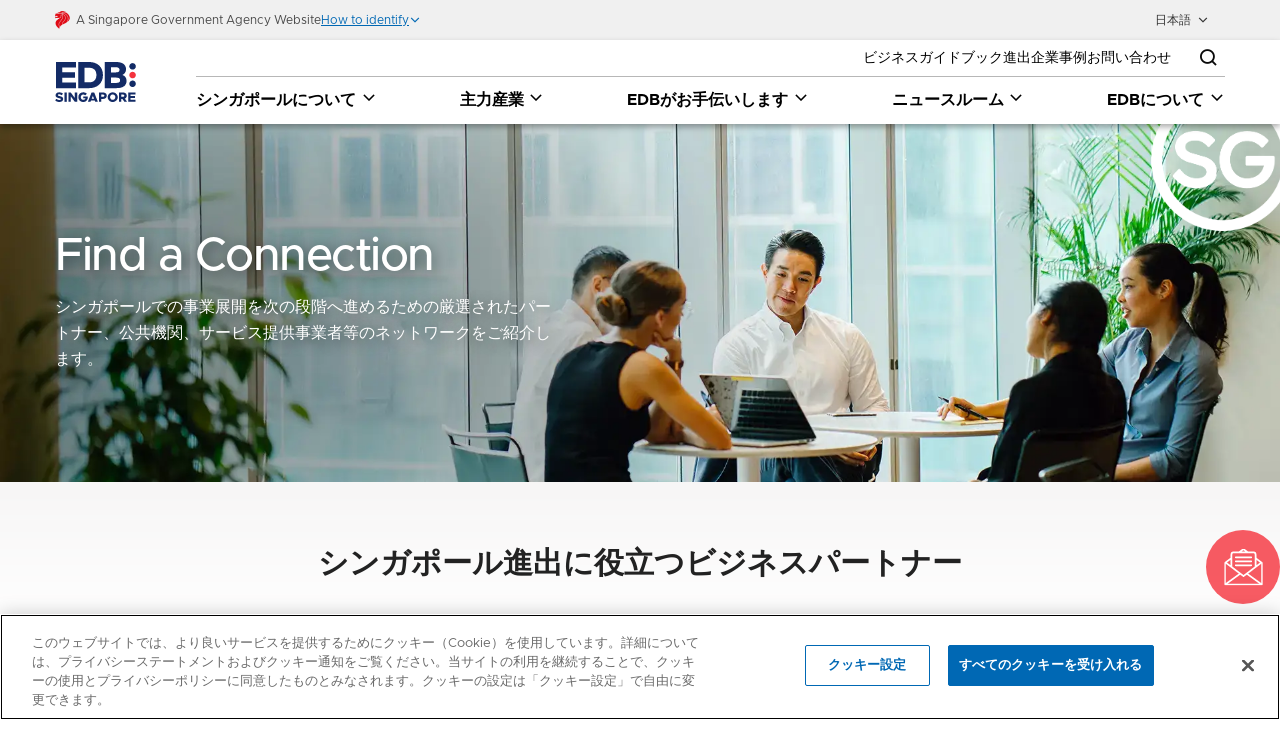

--- FILE ---
content_type: text/html;charset=utf-8
request_url: https://www.edb.gov.sg/ja/how-we-help/connection-concierge.html
body_size: 10176
content:
<!DOCTYPE HTML>
<html lang="ja">
<head><script type="text/javascript">try { document.__defineGetter__("referrer",function(){return "";}); } catch (exception) {try {Object.defineProperties(document, {referrer:   { get: function() { return ""; } } } );} catch (exception) {} } </script>
    
    <meta charset="UTF-8"/>
    <meta http-equiv="X-UA-Compatible" content="ie=edge"/>
    <meta name="viewport" content="width=device-width, initial-scale=1.0"/>
    <meta name="description" content="EDBは、シンガポール進出を促進するために、ビジネスパートナーのネットワークをキュレーションしました。以下のカテゴリーをクリックして、ビジネスパートナーのネットワークをご覧ください。"/>
    <meta property="og:title" content="シンガポール進出に役立つビジネスパートナー"/>
    <meta property="og:image" content="https://www.edb.gov.sg/content/dam/global/images/fb-link-share-img.jpg"/>
    <meta property="og:description" content="EDBは、シンガポール進出を促進するために、ビジネスパートナーのネットワークをキュレーションしました。以下のカテゴリーをクリックして、ビジネスパートナーのネットワークをご覧ください。"/>
    <meta property="og:url" content="https://www.edb.gov.sg/ja/how-we-help/connection-concierge.html"/>
    <meta name="twitter:card" content="summary"/>
    <meta name="twitter:image" content="https://www.edb.gov.sg/content/dam/global/images/fb-link-share-img.jpg"/>
    <meta name="twitter:site" content="@EDBsg"/>
    <meta name="twitter:creator" content="@Singapore EDB"/>
    <meta name="twitter:url" content="https://www.edb.gov.sg/ja/how-we-help/connection-concierge.html"/>
    <meta name="twitter:description" content="EDBは、シンガポール進出を促進するために、ビジネスパートナーのネットワークをキュレーションしました。以下のカテゴリーをクリックして、ビジネスパートナーのネットワークをご覧ください。"/>
    <meta name="twitter:title" content="シンガポール進出に役立つビジネスパートナー"/>
    <meta name="thumbnail" content="https://www.edb.gov.sg/content/dam/global/logos/edb/edb-logo.svg"/>
    
    <script defer="defer" type="text/javascript" src="https://rum.hlx.page/.rum/@adobe/helix-rum-js@%5E2/dist/rum-standalone.js" data-routing="Economic Development Board"></script>
<link rel="canonical" href="https://www.edb.gov.sg/ja/how-we-help/connection-concierge.html"/>

    <link rel="alternate" href="https://www.edb.gov.sg/ja/how-we-help/connection-concierge.html" hreflang="ja"/>
    
    <title>シンガポール進出に役立つビジネスパートナー| EDB Singapore</title>

    <script>
    var digitalData = digitalData || (function () {
        return {
            "page": {
                "pageInfo": {
                    "domain": window.location.hostname,
                    "pageUrl": window.location.href
                }
            },
            "user": {
                "profileInfo": {
                    "subscriberStatus": "Guest",
                }
            }
        };
    })();

    var _elqQ = _elqQ || [];
</script>


    
    
    
    
    
    
        
            
            
                <!-- Google Tag Manager -->
                <script>(function(w,d,s,l,i){w[l]=w[l]||[];w[l].push({'gtm.start':
        new Date().getTime(),event:'gtm.js'});var f=d.getElementsByTagName(s)[0],
        j=d.createElement(s),dl=l!='dataLayer'?'&l='+l:'';j.async=true;j.src=
        'https://www.googletagmanager.com/gtm.js?id='+i+dl;f.parentNode.insertBefore(j,f);
        })(window,document,'script','dataLayer','GTM-WTLR79W');</script>
                <!-- End Google Tag Manager -->
                <script src="//assets.adobedtm.com/b67238098cd0/f1734b510329/launch-ENfc8a528ac0b4413fa7c249e2d623fe16.min.js" async></script>
            
        
    
    
    <script type='text/javascript'>

        piAId = '1100712'; piCId = '144892'; piHostname = 'manage.edb.gov.sg';



        (function() {

        function async_load(){

        var s = document.createElement('script'); s.type = 'text/javascript';

        s.src = ('https:' == document.location.protocol ? 'https://' : 'http://') + piHostname + '/pd.js';

        var c = document.getElementsByTagName('script')[0]; c.parentNode.insertBefore(s, c);

        }

        if(window.attachEvent) { window.attachEvent('onload', async_load); }

        else { window.addEventListener('load', async_load, false); }

        })();

    </script>


    
        <meta name="baidu-site-verification" content="codeva-mgxgIfxZx1" />
    

    <link rel="preload" as="font" crossorigin="anonymous" href="/etc/designs/edbsite/clientlib-base/resources/font/metropolis-medium.eot"/>
    <link rel="preload" as="font" crossorigin="anonymous" href="/etc/designs/edbsite/clientlib-base/resources/font/metropolis-medium.woff"/>
    <link rel="preload" as="font" crossorigin="anonymous" href="/etc/designs/edbsite/clientlib-base/resources/font/metropolis-medium.ttf"/>
    <link rel="preload" as="font" crossorigin="anonymous" href="/etc/designs/edbsite/clientlib-base/resources/font/metropolis-semibold.eot"/>
    <link rel="preload" as="font" crossorigin="anonymous" href="/etc/designs/edbsite/clientlib-base/resources/font/metropolis-semibold.woff"/>
    <link rel="preload" as="font" crossorigin="anonymous" href="/etc/designs/edbsite/clientlib-base/resources/font/metropolis-semibold.ttf"/>
    <link rel="preload" as="font" crossorigin="anonymous" href="/etc/designs/edbsite/clientlib-base/resources/font/metropolis-bold.eot"/>
    <link rel="preload" as="font" crossorigin="anonymous" href="/etc/designs/edbsite/clientlib-base/resources/font/metropolis-bold.woff"/>
    <link rel="preload" as="font" crossorigin="anonymous" href="/etc/designs/edbsite/clientlib-base/resources/font/metropolis-bold.ttf"/>
    <link rel="preload" as="font" crossorigin="anonymous" href="/etc/designs/edbsite/clientlib-base/resources/font/metropolis-regular.eot"/>
    <link rel="preload" as="font" crossorigin="anonymous" href="/etc/designs/edbsite/clientlib-base/resources/font/metropolis-regular.woff"/>
    <link rel="preload" as="font" crossorigin="anonymous" href="/etc/designs/edbsite/clientlib-base/resources/font/metropolis-regular.ttf"/>
    <link rel="preload" as="font" crossorigin="anonymous" href="/etc/designs/edbsite/clientlib-base/resources/font/Roboto-Regular.ttf"/>
    <link rel="preload" as="font" crossorigin="anonymous" href="/etc/designs/edbsite/clientlib-base/resources/font/RobotoSlab-Regular.ttf"/>
    <link rel="preload" as="font" crossorigin="anonymous" href="/etc/designs/edbsite/clientlib-base/resources/font/RobotoSlab-Bold.ttf"/>
    <link rel="preload" as="font" crossorigin="anonymous" href="/etc/designs/edbsite/clientlib-base/resources/font/MaterialIcons-Regular.eot"/>
    <link rel="preload" as="font" crossorigin="anonymous" href="/etc/designs/edbsite/clientlib-base/resources/font/MaterialIcons-Regular.woff"/>
    <link rel="preload" as="font" crossorigin="anonymous" href="/etc/designs/edbsite/clientlib-base/resources/font/MaterialIcons-Regular.ttf"/>
    <link rel="preload" as="font" crossorigin="anonymous" href="/etc/designs/edbsite/clientlibs-slick/resources/fonts/slick.eot"/>
    <link rel="preload" as="font" crossorigin="anonymous" href="/etc/designs/edbsite/clientlibs-slick/resources/fonts/slick.woff"/>
    <link rel="preload" as="font" crossorigin="anonymous" href="/etc/designs/edbsite/clientlibs-slick/resources/fonts/slick.ttf"/>

    


    
    
<link rel="stylesheet" href="/etc/designs/edbsite/clientlib-base.min.ACSHASHe36d8aa3edeed992da5a9acc3f8ae54b.css" type="text/css">



    
    
<script src="/etc/designs/edbsite/clientlib-base/js/header.min.ACSHASH51c0db13e99aabfac835aca208169bb7.js"></script>





    
    



    
    





    

    

    <script type="text/javascript">
        var lazyLoadInstance = new LazyLoad({
            elements_selector: ".lazy"
        });
        $(function(){
            lazyLoadInstance.update();
        });
    </script>


    

</head>
<body>
    
    
        
            

            
        
        
    
    

<a class="skip-link" href="#main-content">Skip to main content</a>

<div>




    
        
        
        <div class="newpar new section">

</div>

    
        
        
        <div class="par iparys_inherited">

    
    
    
    
        
        
        <div class="header">


    
    
<link rel="stylesheet" href="/etc.clientlibs/edbsite/components/content/base/header/clientlibs.min.ACSHASHa92007e2d1e117d1857c111016acda91.css" type="text/css">
<script src="/etc.clientlibs/edbsite/components/content/base/header/clientlibs.min.ACSHASHc5d4d29ce7f2cc502f4b79c94af6c787.js"></script>







    <!--/start hidden sections, header-->
    <div style="display: none;">
        <!-- current page url -->
        <div>
            <label>current page path</label> <input type="text" value="/content/edb/ja/how-we-help/connection-concierge"/>
        </div>
        <div>
            <label>link count</label> 5
        </div>
    </div>
        
    <!-- /start Placeholder -->
    <div class="sgds-navbar-placeholder"></div>
    <!-- /end Placeholder -->

    <div class="masthead-container">
        <!--/start SG Gov -->
        <div class="sgds-masthead">
            <div class="sgds-container container">
                <div class="row is-mobile">
                    <div class="col is-9-desktop is-12-mobile is-flex">
                        <a href="https://www.gov.sg/" target="_blank">
                            <img src="/content/dam/global/logos/edb/gov-tech-logo.png" alt="SGGov Logo" width="15" height="18"/>
                            <span class="is-text">A Singapore Government Agency Website</span>
                        </a>
                        <button class="sgds-masthead-button" id="sgds-masthead-identify" role="button">
                            <span class="is-text sgds-masthead-button-text">How to identify</span>
                            <span class="sgds-icon sgds-icon-chevron-down" id="sgds-masthead-identify-icon"></span>
                        </button>
                        <div class="masthead-divider is-hidden" id="sgds-masthead-divider"></div>
                    </div>
                    <div class="col banner-content-layout is-hidden" id="sgds-masthead-content">
                        <div class="banner-content">
                            <img src="/content/dam/global/icons/government_building.svg" class="banner-icon" alt="Official website links end with .gov.sg" width="18" height="18"/>
                            <div class="banner-content-text-container">
                                <strong class="banner-content-title">Official website links end with .gov.sg</strong>
                                <p>Government agencies communicate via <b>.gov.sg</b> websites <span class="avoidwrap">(e.g. go.gov.sg/open)</span>. <a href="https://go.gov.sg/trusted-sites" class="banner-content-text sgds-masthead-button-link sgds-masthead-button-text external-link" target="_blank">Trusted websites </a></p>

                            </div>
                        </div>
                    
                        <div class="banner-content">
                            <img src="/content/dam/global/icons/lock.svg" class="banner-icon" alt="Secure websites use HTTPS" width="18" height="18"/>
                            <div class="banner-content-text-container">
                                <strong class="banner-content-title">Secure websites use HTTPS</strong>
                                <p>Look for a <b>lock </b>(<img src="/content/dam/global/icons/lock.svg" class="inline-banner-icon" alt="lock icon"/>) or https:// as an added precaution. Share sensitive information only on official, secure websites.</p>

                            </div>
                        </div>
                    </div>
                    <div class="col has-text-right is-hidden-mobile is-hidden-1024">
                        <div class="sgds-dropdown">
                            <div class="sgds-dropdown-trigger">
                                <button class="sgds-button" aria-haspopup="true" aria-controls="sgds-dropdown-menu">
                                    <span>日本語</span>
                                    <span class="icon"><span class="sgds-icon sgds-icon-chevron-down"></span></span>
                                </button>
                            
                                
                            
                                
                            </div>
                            <div class="sgds-dropdown-menu" id="sgds-dropdown-menu" role="menu">
                                <div class="sgds-dropdown-content">
                                    <a class="sgds-dropdown-item" href="/ja.html">日本語</a>
                                
                                    <a class="sgds-dropdown-item" href="/">English</a>
                                
                                    <a class="sgds-dropdown-item" href="/cn.html">中文</a>
                                </div>
                            </div>
                        </div>
                    </div>
                </div>
            </div>
        </div>
        <!--/end SG Gov -->
        
        <!-- /start Notification -->
        
        <!-- /start Notification -->
        
        <!--/start Navbar  -->
        <nav class="sgds-navbar sgds-mainbar" role="navigation">
            <div class="container">
                <div class="sgds-navbar-brand">
                    <a class="" href="/ja.html">
                        
                        <img class="navbar-main-logo" src="/content/dam/global/logos/edb/edb-logo.svg" alt="EDB" width="81" height="40"/>
                    </a>
                    
                    <div class="sgds-navbar-wrapper-mobile">
                        
                            <button class="searchbar-toggle-btn is-hidden-desktop" aria-label="Open search bar"><i class="search-bar-icon sgds-icon sgds-icon-search"></i><span></span><span></span></button>
                        
                        <button class="sgds-navbar-burger" aria-label="menu" data-target="mainnav-2"><span></span><span></span><span></span></button>
                    </div>
                </div>
                <div class="border-btm-line is-hidden-desktop hide"></div>
                <!-- wrapper for primary and secondary nav-->
                <div class="sgds-navbar-wrapper">
                    <!-- start Secondary Menu Desktop -->
                    
                        <div class="sgds-navbar-secondary-menu-wrapper">
                            <div class="sgds-navbar-secondary-menu is-hidden-touch">
                                <div class="sgds-navbar-secondary-item">
                                    <div class="m-auto">
                                        <a class="sgds-navbar-secondary-link" href="/ja/how-we-help/business-guides.html" target="_self">ビジネスガイドブック</a>
                                    </div>
                                </div>
                            
                                <div class="sgds-navbar-secondary-item">
                                    <div class="m-auto">
                                        <a class="sgds-navbar-secondary-link" href="/ja/industries-case-studies/case-studies-library.html" target="_self">進出企業事例</a>
                                    </div>
                                </div>
                            
                                <div class="sgds-navbar-secondary-item">
                                    <div class="m-auto">
                                        <a class="sgds-navbar-secondary-link" href="/ja/contact-edb.html" target="_self">お問い合わせ</a>
                                    </div>
                                </div>
                            </div>
                            
                                <div class="sgds-navbar-end is-hidden-touch">
                                    <div class="sgds-navbar-item">
                                        <div class="m-auto">
                                            <button class="sgds-button is-white is-large searchbar-toggle-btn" aria-label="Open search bar" data-target="searchbar-1">
                                                <span class="sgds-icon sgds-icon-search">
                                                    <span style="display:none;">search</span>
                                                </span>
                                            </button>
                                        </div>
                                    </div>
                                </div>
                            
                        </div>
                    
                    <!-- end Secondary Menu Desktop -->

                    <div class="sgds-navbar-wrapper-inner">
                        <div class="sgds-navbar-menu" id="mainnav-2">
                            <div class=" sgds-navbar-start mobile-accordion">

                                <!-- start nav config -->
                                 <!-- path --> <input type="hidden" value="/content/edb-conf/ja/navigation-configuration/ja-main-navigation/jcr:content/par/navigationdropdown" class="hdPath"/>
                                    <!-- active --> <input type="hidden" class="hdCssActive"/>


                                    
                                        <!-- drop down title -->
                                        <div class="mobile-accordion-header sgds-navbar-item has-dropdown ">
                                            <button class="sgds-navbar-link" data-tag-ref="Why Singapore" aria-label="シンガポールについて dropdown">シンガポールについて<i class="sgds-icon sgds-icon-chevron-down"></i></button>
                                            <div class="sgds-navbar-dropdown">
                                                <div class="sgds-navbar-flex sgds-navbar-flex-col">
                                                    <a class="sgds-navbar-item" data-tag-ref="An economic powerhouse" href="/ja/why-singapore/an-economic-powerhouse.html">経済原動力を持つ国</a>
                                                
                                                    <a class="sgds-navbar-item" data-tag-ref="Business-friendly environment" href="/ja/why-singapore/business-friendly-environment.html">ビジネスがしやすい環境</a>
                                                
                                                    <a class="sgds-navbar-item" data-tag-ref="Global connectivity" href="/ja/why-singapore/global-connectivity.html">世界各地への良好なアクセス</a>
                                                
                                                    <a class="sgds-navbar-item" data-tag-ref="Future-ready Infrastructure" href="/ja/why-singapore/future-ready-infrastructure.html">将来に備えるインフラ</a>
                                                
                                                    <a class="sgds-navbar-item" data-tag-ref="World-class Talent" href="/ja/why-singapore/world-class-talent.html">世界トップクラスの人材</a>
                                                
                                                    <a class="sgds-navbar-item" data-tag-ref="A great place to live" href="/ja/why-singapore/a-great-place-to-live.html">暮らしやすい国</a>
                                                </div>
                                            </div>
                                        </div>
                                    
                                    
                                    
                                    
                                    
                                 <!-- path --> <input type="hidden" value="/content/edb-conf/ja/navigation-configuration/ja-main-navigation/jcr:content/par/navigationmegaonetwo" class="hdPath"/>
                                    <!-- active --> <input type="hidden" class="hdCssActive"/>


                                    
                                    
                                        <!-- mega title -->
                                        <div class="mobile-accordion-header sgds-navbar-item has-dropdown is-mega ">
                                            <button class="sgds-navbar-link" data-tag-ref="Industries" aria-label="主力産業 dropdown">主力産業<i class="sgds-icon sgds-icon-chevron-down"></i></button>
                                            <div class="sgds-navbar-dropdown">
                                                <div class="sgds-container multiline-container">
                                                    <div class="sgds-sub-mega-container sgds-sub-mega-lr-container">
                                                        <div class="mobile-sub-mega-4 mobile-sub-mega sub-mega-bg">
                                                            <p class="sgds-navbar-item multiline-header" data-tag-ref="Key Business Activities">
                                                                シンガポールの強み<span class="multiline-header-line"></span></p>
                                                            <div class="sgds-navbar-flex sgds-navbar-flex-col">
                                                                <a class="sgds-navbar-item" data-tag-ref="Advanced Manufacturing" href="/ja/key-activities/advanced-manufacturing.html">高度な製造業の中心地</a>
                                                            
                                                                <a class="sgds-navbar-item" data-tag-ref="Headquarters" href="/ja/key-activities/headquarters.html">優位性のある地域統括拠点</a>
                                                            
                                                                <a class="sgds-navbar-item" data-tag-ref="Innovation" href="/ja/key-activities/innovation.html">イノベーションエコシステム</a>
                                                            </div>
                                                        </div>
                                                        <div class="mobile-sub-mega-8 mobile-sub-mega">
                                                            <p class="sgds-navbar-item multiline-header" data-tag-ref="Industries">主力産業一覧<span class="multiline-header-line"></span></p>
                                                            <div class="mobile-sub-mega-item-body">
                                                                <div class="sgds-navbar-flex sgds-navbar-flex-col">
                                                                    <a class="sgds-navbar-item" data-tag-ref="Aerospace" href="/ja/industries-case-studies/aerospace.html">航空宇宙</a>
                                                                
                                                                    <a class="sgds-navbar-item" data-tag-ref="Consumer Businesses" href="/ja/industries-case-studies/consumer-businesses.html">コンシューマービジネス</a>
                                                                
                                                                    <a class="sgds-navbar-item" data-tag-ref="Electronics" href="/ja/industries-case-studies/electronics.html">エレクトロニクス</a>
                                                                
                                                                    <a class="sgds-navbar-item" data-tag-ref="Energy &amp; Chemicals" href="/ja/industries-case-studies/energy-and-chemicals.html">エネルギー・化学</a>
                                                                
                                                                    <a class="sgds-navbar-item" data-tag-ref="Information &amp; Communications Technology" href="/ja/industries-case-studies/information-and-communications-technology.html">情報通信技術</a>
                                                                
                                                                    <a class="sgds-navbar-item" data-tag-ref="Logistics &amp; Supply Chain Management" href="/ja/industries-case-studies/logistics-and-supply-chain-management.html">物流・サプライチェーン管理</a>
                                                                </div>
                                                                <div class="sgds-navbar-flex sgds-navbar-flex-col">
                                                                    <a class="sgds-navbar-item" data-tag-ref="Medical Technology" href="/ja/industries-case-studies/medical-technology.html">医療技術</a>
                                                                
                                                                    <a class="sgds-navbar-item" data-tag-ref="石油 &amp; ガス装置とサービス" href="/ja/industries-case-studies/oil-and-gas-equipment-and-services.html">石油 &amp; ガス装置とサービス</a>
                                                                
                                                                    <a class="sgds-navbar-item" data-tag-ref="Pharmaceuticals &amp; Biotechnology" href="/ja/industries-case-studies/pharmaceuticals-and-biotechnology.html">医薬品・バイオテクノロジー</a>
                                                                
                                                                    <a class="sgds-navbar-item" data-tag-ref="Precision Engineering" href="/ja/industries-case-studies/precision-engineering.html">精密工業</a>
                                                                
                                                                    <a class="sgds-navbar-item" data-tag-ref="Professional Services" href="/ja/industries-case-studies/professional-services.html">プロフェッショナル・サービス</a>
                                                                
                                                                    <a class="sgds-navbar-item" data-tag-ref="Sustainability" href="/ja/industries-case-studies/sustainability.html">持続可能性</a>
                                                                </div>
                                                            </div>
                                                        </div>
                                                    </div>
                                                </div>
                                            </div>
                                        </div>
                                    
                                    
                                    
                                    
                                 <!-- path --> <input type="hidden" value="/content/edb-conf/ja/navigation-configuration/ja-main-navigation/jcr:content/par/navigationdropdown_1" class="hdPath"/>
                                    <!-- active --> <input type="hidden" value="nav-item-active" class="hdCssActive"/>


                                    
                                        <!-- drop down title -->
                                        <div class="mobile-accordion-header sgds-navbar-item has-dropdown nav-item-active">
                                            <button class="sgds-navbar-link" data-tag-ref="How We Help" aria-label="EDBがお手伝いします dropdown">EDBがお手伝いします<i class="sgds-icon sgds-icon-chevron-down"></i></button>
                                            <div class="sgds-navbar-dropdown">
                                                <div class="sgds-navbar-flex sgds-navbar-flex-col">
                                                    <a class="sgds-navbar-item" data-tag-ref="Incentives &amp; Schemes" href="/ja/how-we-help/incentives-and-schemes.html">支援制度</a>
                                                
                                                    <a class="sgds-navbar-item" data-tag-ref="Setting Up Guide" href="/ja/how-we-help/setting-up-guide.html">事業進出の流れ</a>
                                                
                                                    <a class="sgds-navbar-item" data-tag-ref="GIP for individual investor" href="/ja/how-we-help/global-investor-programme.html">グローバル投資プログラム（GIP)</a>
                                                
                                                    <a class="sgds-navbar-item" data-tag-ref="Find a Connection" href="/ja/how-we-help/connection-concierge.html">シンガポール進出に役立つビジネスパートナー</a>
                                                </div>
                                            </div>
                                        </div>
                                    
                                    
                                    
                                    
                                    
                                 <!-- path --> <input type="hidden" value="/content/edb-conf/ja/navigation-configuration/ja-main-navigation/jcr:content/par/navigationdropdown_1_665010012" class="hdPath"/>
                                    <!-- active --> <input type="hidden" class="hdCssActive"/>


                                    
                                        <!-- drop down title -->
                                        <div class="mobile-accordion-header sgds-navbar-item has-dropdown ">
                                            <button class="sgds-navbar-link" data-tag-ref="Newsroom" aria-label="ニュースルーム dropdown">ニュースルーム<i class="sgds-icon sgds-icon-chevron-down"></i></button>
                                            <div class="sgds-navbar-dropdown">
                                                <div class="sgds-navbar-flex sgds-navbar-flex-col">
                                                    <a class="sgds-navbar-item" data-tag-ref="News and Updates" href="/ja/newsroom/news-library.html">ニュース・特集</a>
                                                
                                                    <a class="sgds-navbar-item" data-tag-ref="Resource Download" href="/ja/newsroom/resources.html">資料ダウンロード</a>
                                                
                                                    <a class="sgds-navbar-item" data-tag-ref="Press Release" href="/ja/newsroom/press-release.html">プレスリリース</a>
                                                
                                                    <a class="sgds-navbar-item" data-tag-ref="Newsletter Registration Form" href="/ja/newsroom/newsletter-registration-form.html">メールマガジン登録</a>
                                                </div>
                                            </div>
                                        </div>
                                    
                                    
                                    
                                    
                                    
                                 <!-- path --> <input type="hidden" value="/content/edb-conf/ja/navigation-configuration/ja-main-navigation/jcr:content/par/navigationdropdown_1_1942430156" class="hdPath"/>
                                    <!-- active --> <input type="hidden" class="hdCssActive"/>


                                    
                                        <!-- drop down title -->
                                        <div class="mobile-accordion-header sgds-navbar-item has-dropdown ">
                                            <button class="sgds-navbar-link" data-tag-ref="About EDB" aria-label="EDBについて dropdown">EDBについて<i class="sgds-icon sgds-icon-chevron-down"></i></button>
                                            <div class="sgds-navbar-dropdown">
                                                <div class="sgds-navbar-flex sgds-navbar-flex-col">
                                                    <a class="sgds-navbar-item" data-tag-ref="What We Do" href="/ja/about-edb/what-we-do.html">EDBについて</a>
                                                
                                                    <a class="sgds-navbar-item" data-tag-ref="Our Team" href="/ja/about-edb/our-japan-team.html">組織</a>
                                                </div>
                                            </div>
                                        </div>
                                    
                                    
                                    
                                    
                                    
                                

                                <!-- start Secondary Menu Mobile -->
                                
                                    <div class="sgds-navbar-secondary-menu is-hidden-desktop">

                                        <div class="sgds-navbar-secondary-item">
                                            <div class="my-auto">
                                                <a class="sgds-navbar-secondary-link" href="/ja/how-we-help/business-guides.html" target="_self">ビジネスガイドブック</a>
                                            </div>
                                        </div>
                                    

                                        <div class="sgds-navbar-secondary-item">
                                            <div class="my-auto">
                                                <a class="sgds-navbar-secondary-link" href="/ja/industries-case-studies/case-studies-library.html" target="_self">進出企業事例</a>
                                            </div>
                                        </div>
                                    

                                        <div class="sgds-navbar-secondary-item">
                                            <div class="my-auto">
                                                <a class="sgds-navbar-secondary-link" href="/ja/contact-edb.html" target="_self">お問い合わせ</a>
                                            </div>
                                        </div>
                                    </div>
                                
                                <!-- end Secondary Menu Mobile -->

                                <!--/start Lang Navlinks Mobile -->
                                <div class="col has-text-left is-hidden-desktop mobile-lang">
                                    <div class="sgds-dropdown">
                                        <div class="sgds-dropdown-trigger">
                                            <button class="sgds-button" aria-haspopup="true" aria-controls="sgds-dropdown-menu-mobile">
                                                <span>日本語</span><span class="icon"><span class="sgds-icon sgds-icon-chevron-down"></span></span></button>
                                            
                                            </div>
                                        <div class="sgds-dropdown-menu" id="sgds-dropdown-menu-mobile" role="menu">
                                            <div class="sgds-dropdown-content">
                                                <a class="sgds-dropdown-item" href="/ja.html">日本語</a>
                                            
                                                <a class="sgds-dropdown-item" href="/">English</a>
                                            
                                                <a class="sgds-dropdown-item" href="/cn.html">中文</a>
                                            </div>
                                        </div>
                                    </div>
                                </div>
                                <!--/end Lang Navlinks Mobile -->
                            </div>
                        </div>
                        
                        
                    </div>
                </div>
                <!--/end wrapper for primary and secondary nav -->
            </div>
        </nav>
        <!--/end Navbar -->

        <!--/start Pitbar (Desktop)  -->
        <nav class="sgds-navbar sgds-pitbar" role="navigation">
            <div class="container">
                <div class="sgds-navbar-brand">
                    <a class="" href="/ja.html">
                        
                        <img class="navbar-main-logo" src="/content/dam/global/logos/edb/edb-logo.svg" alt="EDB" width="81" height="40"/>
                    </a>
                    
                </div>

                <div class="sgds-pitbar-menu">
                    <div class="sgds-pitbar-item">
                        <a class="sgds-pitbar-link" href="/ja/how-we-help/business-guides.html" target="_self">ビジネスガイドブック</a>
                    </div>
                
                    <div class="sgds-pitbar-item">
                        <a class="sgds-pitbar-link" href="/ja/industries-case-studies/case-studies-library.html" target="_self">進出企業事例</a>
                    </div>
                
                    <div class="sgds-pitbar-item">
                        <a class="sgds-pitbar-link" href="/ja/contact-edb.html" target="_self">お問い合わせ</a>
                    </div>
                </div>
            </div>
        </nav>
        <!--/end Pitbar (Desktop)  -->

        <!--/start Pitbar (Mobile)  -->
        <nav class="sgds-mobile-pitbar" role="navigation">
            <div class="container">
                <div class="sgds-mobile-pitbar-menu">
                    <a class="sgds-mobile-pitbar-item" href="/ja/how-we-help/business-guides.html" target="_self">
                        <div class="sgds-mobile-pitbar-icon">
                            <img loading="lazy" src="/content/dam/global/icons/setup-guides-icon.svg" alt="Business Guides Icon" width="30" height="30"/>
                        </div>
                        <div class="sgds-mobile-pitbar-link">設立ガイド</div>
                    </a>
                
                    <a class="sgds-mobile-pitbar-item" href="/ja/contact-edb.html" target="_self">
                        <div class="sgds-mobile-pitbar-icon">
                            <img loading="lazy" src="/content/dam/global/icons/contact-us-icon.svg" alt="Contact EDB Icon" width="30" height="30"/>
                        </div>
                        <div class="sgds-mobile-pitbar-link">お問い合わせ</div>
                    </a>
                
                    <a class="sgds-mobile-pitbar-item" href="/ja/newsroom/newsletter-registration-form.html" target="_self">
                        <div class="sgds-mobile-pitbar-icon">
                            <img loading="lazy" src="/content/dam/global/icons/subscribe-icon.svg" alt="Subscribe Icon" width="30" height="30"/>
                        </div>
                        <div class="sgds-mobile-pitbar-link">メールマガジン</div>
                    </a>
                </div>
            </div>
        </nav>
        <!--/end Pitbar (Mobile)  -->
        
    </div>
    <!--/start Search popout  -->
    
        <div class="searchbar-container hidden" id="searchbar-1">
            <div class="searchbar-close-btn"><button class="cross" role="button" aria-label="Close search bar"></button></div>
            <div class="container">
                <form action="/ja/search.html">
                    <div class="field has-addons">
                        <div class="control has-icons-left is-expanded is-marginless"><input class="input is-fullwidth is-borderless is-shadowless" id="nav-4-search" type="text" placeholder="サイト内を検索" name="q" autocomplete="off" aria-label="search"/><span class="icon"><i class="search-bar-icon sgds-icon sgds-icon-search is-size-7"></i></span></div>
                        <div class="control"><button class="sgds-button is-primary has-text-white search-btn" title="Submit" type="submit" aria-label="Trigger the search"><i class="sgds-icon sgds-icon-chevron-right"></i></button></div>
                    </div>
                </form>
            </div>
        </div>
    
    <!--/end Search popout  -->
    
</div>

    

</div>

    

</div>
<main id="main-content" tabindex="-1">




    
    
    <div class="subpage-masthead parbase">


    
    
<link rel="stylesheet" href="/etc.clientlibs/edbsite/components/global/subpage-masthead/clientlibs.min.ACSHASH9a5082a8dfe2b77ea23b9f341f5c9cfd.css" type="text/css">



    
    
<script src="/etc/designs/edbsite/clientlib-mastheadbase.min.ACSHASHf2161c09fef87d450a3fcf813ff92983.js"></script>
<script src="/etc.clientlibs/edbsite/components/global/subpage-masthead/clientlibs.min.ACSHASH0c3355fc10450369ec19c283523dba60.js"></script>





<div class="subpage-masthead removeSpaceBottom  ">
    
        <header>
            <div class="overlay">
                <img class="sg-stamp" src="/content/dam/global/logos/edb/sgtrustmark-white.png" alt="SG Trust Mark"/>
                <div class="container sub-masthead-text analytics">
                    
                    
                        <div class="sub-masthead-container  ">
                            <h1 alt="Find a Connection">Find a Connection</h1>
                            
                            
                            
                            
                            
                            <div class="sub-masthead-description"><p>シンガポールでの事業展開を次の段階へ進めるための厳選されたパートナー、公共機関、サービス提供事業者等のネットワークをご紹介します。</p>

                            </div>
                            
                        </div>
                    
                </div>
            </div>
            
            
            
                <img class="desktop-img" src="/content/dam/edb-en/find-a-connection/find-a-connection-1920x550.webp" alt="Connections Masthead Image" width="1920" height="1080" loading="lazy"/>
                <img class="mobile-img" src="/content/dam/edb-en/find-a-connection/find-a-connection-375x350.webp" alt="Connections Masthead Image" width="750" height="422" loading="lazy"/>
            
            
        </header>
    
    
    
    
    
    
</div>
</div>


    
    
    <div class="content-panel parbase">


    
<link rel="stylesheet" href="/etc.clientlibs/edbsite/components/content/insights/content-panel/clientlibs.min.ACSHASH982c102951cbd9a917466ebf6bad1d66.css" type="text/css">
<script src="/etc.clientlibs/edbsite/components/content/insights/content-panel/clientlibs.min.ACSHASHdce2c2970f378cb1cf98d406a7d6cd65.js"></script>




<section class="container" data-sectionSeparator="bg-gradient">
    <div class="row">
        
        <div class="col-lg-10 mx-auto">
            <div class="row">
                <div class="col-lg-12 mx-auto">
                    




    
    
    <div class="resource-list parbase">

    
<link rel="stylesheet" href="/etc.clientlibs/edbsite/components/global/resource-list/clientlibs.min.ACSHASH41116afdc6a73a6c6ae9515fdcda7a57.css" type="text/css">
<script src="/etc.clientlibs/edbsite/components/global/resource-list/clientlibs.min.ACSHASH5d87943b6eb115533df98453c3836063.js"></script>



<section class="resource-list analytics " data-eventName="resourceDownloadClickthrough" data-verticalSpacing="default">
    <div class="container">
        <div class="row">
            <div class="col-12">
                <div class="section-header-box">
                    <h2 data-tag-ref="I&#39;m looking to connect with:">シンガポール進出に役立つビジネスパートナー</h2>
                </div>
                <div class="col-lg-12 text-center">
                    <div class="para-box list-w-disc">
                        <p><p>※リンク先のウェブサイトは英語で提供されています。</p>
</p>
                    </div>
                </div>
                <div class="resource-list-container">
                    <div class="resource-list-inner">
                        <div class="row">
                            
                                <div class="col-lg-12">
                                    <div class="resource-content">
                                        <span class="resource-content-icon">
                                            <img src="/content/dam/edb-cc/homepage/images/icon-evaluation.svg" alt="Partners for advice on doing business in Asia"/>
                                        </span>
                                        <div class="resource-content-title">
                                            <h3 class="resource-list-title" data-tag-ref="Partners for advice on doing business in Asia">アジアにおける事業展開に関するご相談</h3>
                                            <p>シンガポール経済開発庁が運営するプラットフォーム「The Workshop」では、シンガポールにおける事業展開に関する個別相談を、認定された専門家（一部日本語対応可能）が無料で実施しています。</p>
                                            
                                        </div>
                                        <div class="resource-link edb-btn">
                                            
                                            
                                            
                                            
                                            
                                            
                                            
                                            
                                            
                                            
                                            
                                            
                                                <a class="link-text edb-sec-btn" href="/en/the-workshop.html" target="_blank">詳細はこちら</a>
                                            
                                            
                                            
                                        </div>
                                    </div>
                                </div>
                            
                            
                        </div>
                    </div>
                
                    <div class="resource-list-inner">
                        <div class="row">
                            
                                <div class="col-lg-12">
                                    <div class="resource-content">
                                        <span class="resource-content-icon">
                                            <img src="/content/dam/edb-cc/homepage/images/service-provider-icon.svg" alt="Professional service providers"/>
                                        </span>
                                        <div class="resource-content-title">
                                            <h3 class="resource-list-title" data-tag-ref="Professional service providers">専門サービスプロバイダー</h3>
                                            <p>法律、会計、人事、企業事務サービス等、企業へのサービス提供実績を有する専門サービス提供事業者のデジタルカタログをダウンロードいただけます。</p>
                                            
                                        </div>
                                        <div class="resource-link edb-btn">
                                            
                                            
                                            
                                            
                                            
                                            
                                            
                                            
                                            
                                            
                                            
                                            
                                                <a class="link-text edb-sec-btn" href="/en/setting-up-in-singapore/business-guides/professional-services-partner-guide.html">詳細はこちら</a>
                                            
                                            
                                            
                                        </div>
                                    </div>
                                </div>
                            
                            
                        </div>
                    </div>
                
                    <div class="resource-list-inner">
                        <div class="row">
                            
                                <div class="col-lg-12">
                                    <div class="resource-content">
                                        <span class="resource-content-icon">
                                            <img src="/content/dam/edb-en/how-we-help/working-with-edb/icon-connections.svg" alt="Public sector organisations"/>
                                        </span>
                                        <div class="resource-content-title">
                                            <h3 class="resource-list-title" data-tag-ref="Public sector organisations">公共機関</h3>
                                            <p>政府機関、研究機関、大学その他高等教育機関との連携機会についてご相談いただけます。</p>
                                            
                                        </div>
                                        <div class="resource-link edb-btn">
                                            
                                            
                                            
                                            
                                            
                                            
                                            
                                            
                                            
                                            
                                            
                                            
                                            
                                            
                                                <a class="link-text external-link edb-sec-btn" href="https://invest.edb.gov.sg/partners" target="_blank">詳細はこちら</a>
                                            
                                        </div>
                                    </div>
                                </div>
                            
                            
                        </div>
                    </div>
                
                    <div class="resource-list-inner">
                        <div class="row">
                            
                                <div class="col-lg-12">
                                    <div class="resource-content">
                                        <span class="resource-content-icon">
                                            <img src="/content/dam/edb-cc/homepage/images/connections-icon.svg" alt="Global professionals for networking opportunities"/>
                                        </span>
                                        <div class="resource-content-title">
                                            <h3 class="resource-list-title" data-tag-ref="Global professionals for networking opportunities">シンガポールグローバルネットワーク</h3>
                                            <p>シンガポールでの居住・勤務経験をお持ちの方、またはご関心をお持ちの方向けのオンラインコミュニティです。</p>
                                            
                                        </div>
                                        <div class="resource-link edb-btn">
                                            
                                            
                                            
                                            
                                            
                                            
                                            
                                            
                                            
                                            
                                            
                                            
                                            
                                            
                                                <a class="link-text external-link edb-sec-btn" href="https://singaporeglobalnetwork.gov.sg/" target="_blank">詳細はこちら</a>
                                            
                                        </div>
                                    </div>
                                </div>
                            
                            
                        </div>
                    </div>
                </div>
            </div>
        </div>
</section></div>


    
    
    <div class="text">


    
<link rel="stylesheet" href="/etc.clientlibs/edbsite/components/global/text/clientlibs.min.ACSHASHa0f56c5103967dee055f5056b35d0eba.css" type="text/css">
<script src="/etc.clientlibs/edbsite/components/global/text/clientlibs.min.ACSHASH1478bfb3c9541501eb16f9b5a0a67918.js"></script>




<section class="text-component " data-verticalSpacing="bottom">
    <div class="container analytics">
        <div class="row">
            <div class="col-12">
                <div class="section-header-box">
                    <h2>その他の事業支援について</h2>
                </div>
            </div>
            
            
        </div>
    </div>
</section></div>



                </div>
            </div>
        </div>
        
        
        
    </div>
</section></div>


    
    
    <div class="free-form parbase">

<style>
.image-tiles-container__body-row1 {
justify-content: center;
}
</style></div>


    
    
    <div class="contact-subscription">


    
<link rel="stylesheet" href="/etc/designs/edbsite/clientlibs-select2.min.ACSHASH3ca1a9dcdf5165a319a379d4b2d85767.css" type="text/css">
<link rel="stylesheet" href="/etc.clientlibs/edbsite/components/content/base/contact-subscription/clientlibs.min.ACSHASHc630690b211dc61a35877df83fa1dc5c.css" type="text/css">




<section class="contact-subscription ">
    <div class="container analytics" data-eventName="genericCTAClickthrough">
        
            <div class="row">
                
                    <div class="col">
                        <div class="contact-box shadow-box contact">
                            <div class="icon-box">
                                
                                <img src="/content/dam/global/icons/business-friendly.svg" alt="Contact EDB about your investment plans" width="50" height="46"/>
                            </div>
                            <div class="h5">御社の事業展開計画に関してEDBにご相談</div>
                            <div class="button-box">
                                
                                <a class="edb-pri-btn" href="/ja/contact-edb.html" target="_self" data-tag-ref="Send an Enquiry">お問い合わせ</a>
                            </div>
                            
                        </div>
                    </div>
                
                
            </div>
        
        
    </div>
</section>




    
<script src="/etc/designs/edbsite/clientlibs-select2.min.ACSHASHb9f0f1f5fd735e34200c1c91c22c6de5.js"></script>
<script src="/etc/designs/edbsite/clientlibs-formfunc.min.ACSHASH9c672b5a77577c76769d9a33dc69517c.js"></script>
<script src="/etc.clientlibs/edbsite/components/content/base/contact-subscription/clientlibs.min.ACSHASHb515f16c871fa51b8d14768e697121db.js"></script>


</div>


</main>

<div>




    
        
        
        <div class="newpar new section">

</div>

    
        
        
        <div class="par iparys_inherited">

    
    
    
    
        
        
        <div class="footer">

<footer class="sgds-footer">
    <div class="container">
        <div class="top-section">
            <div class="sgds-container is-fluid">
                <div class="row">
                    <div class="col">
                        <div class="h5 has-text-white footer-title"><b>Singapore Economic Development Board (EDB)</b></div>
                    </div>
                </div>
                <div class="row">
                    <div class="col-md-6 col-xs-12 footer-nav-items">
                        <div class="row">
                            <div class="col-md-4 footer-nav-item">
                                <div><a href="/ja/about-edb/what-we-do.html" title="EDBについて" target="_self" data-tag-ref="What we do">
                                    EDBについて
                                </a></div>
                            </div>
                        
                            <div class="col-md-4 footer-nav-item">
                                <div><a href="/ja/contact-edb.html" title="EDBへのお問い合わせ " target="_self" data-tag-ref="Contact EDB">
                                    EDBへのお問い合わせ 
                                </a></div>
                            </div>
                        </div>
                    </div>
                    <div class="col-md-6 col-xs-12 footer-address-n-info-container">
                        <div class="row">
                            <div class="footer-address">
                                <div class="icon-box">
                                    <img src="/content/dam/global/icons/footer-location-icon.svg" alt="footer location icon" width="24" height="24"/>
                                </div>
                                <div><p>〒100 - 6334<br />
東京都千代田区丸の内 2 - 4 - 1<br />
丸の内ビルディング 34 階<br />
</p>
</div>
                            </div>
                            <div class="footer-tel-n-email">
                                <div class="footer-tel">
                                    <div class="icon-box">
                                        <img src="/content/dam/global/icons/footer-tel-icon.svg" alt="footer tel icon" width="24" height="24"/>
                                    </div>
                                    <div>81 (3) 6812-2951</div>
                                </div>
                                
                            </div>
                        </div>
                    </div>
                    <!-- Desktop social media icons -->
                    <div class="col-12 is-hidden-mobile social-media-group-box">
                        <div class="social-media-group has-text-right">
                            <div class="non-social-links">
                                
                                    
                                
                                    
                                
                                    
                                
                            </div>
                            <div class="social-media-links">
                              
                                
                                    
                                    
                                        <a href="https://www.linkedin.com/company/singapore-economic-development-board/" title="Linkedin" target="_blank">
                                            
                                            <img src="/content/dam/global/logos/social-media/linkedln.svg" alt="Linkedin icon" title="Linkedin icon" loading="lazy" width="26" height="26"/>
                                        </a>
                                    
                                
                            
                                
                                    
                                    
                                        <a href="https://www.instagram.com/singapore_edb/" title="Instagram" target="_blank">
                                            
                                            <img src="/content/dam/global/logos/social-media/icon_ig.svg" alt="Instagram icon" title="Instagram icon" loading="lazy" width="26" height="26"/>
                                        </a>
                                    
                                
                            
                                
                                    
                                    
                                        <a href="https://www.facebook.com/EDBsg/" title="Facebook" target="_blank">
                                            
                                            <img src="/content/dam/global/logos/social-media/facebook.svg" alt="Facebook icon" title="Facebook icon" loading="lazy" width="26" height="26"/>
                                        </a>
                                    
                                
                            
                            </div>
                        </div>
                    </div>
                    <!-- Mobile social media icons -->
                    <div class="col-12 mobile-social-group-box">
                        <div class="social-media-group">
                            <div class="non-social-links">
                                
                                    
                                
                                    
                                
                                    
                                
                            </div>
                            <div class="social-media-links">
                              
                                
                                    
                                    
                                        <a href="https://www.linkedin.com/company/singapore-economic-development-board/" title="Linkedin" target="_blank">
                                            
                                            <img src="/content/dam/global/logos/social-media/linkedln.svg" alt="Linkedin icon" title="Linkedin icon" loading="lazy" width="26" height="26"/>
                                        </a>
                                    
                                
                            
                                
                                    
                                    
                                        <a href="https://www.instagram.com/singapore_edb/" title="Instagram" target="_blank">
                                            
                                            <img src="/content/dam/global/logos/social-media/icon_ig.svg" alt="Instagram icon" title="Instagram icon" loading="lazy" width="26" height="26"/>
                                        </a>
                                    
                                
                            
                                
                                    
                                    
                                        <a href="https://www.facebook.com/EDBsg/" title="Facebook" target="_blank">
                                            
                                            <img src="/content/dam/global/logos/social-media/facebook.svg" alt="Facebook icon" title="Facebook icon" loading="lazy" width="26" height="26"/>
                                        </a>
                                    
                                
                            
                            </div>
                        </div>
                    </div>
                </div>
            </div>
            <div class="sgds-container is-fluid">
                <div class="row">
                    <div class="col-12 line-div">
                        <hr/>
                    </div>
                </div>
            </div>
        </div>
        <div class="bottom-section">
            <div class="sgds-container is-fluid">
                <div class="row">
                    <div class="col-lg-7 footer-btm-nav">
                        <ul>
                            
                                <li><a href="/ja/privacy-policy.html" title="プライバシー" target="_self" data-tag-ref="Privacy Policy">
                                        プライバシー </a></li>
                            
                                <li><a href="/ja/terms-of-use.html" title="ご利用条件" target="_self" data-tag-ref="Terms">
                                        ご利用条件 </a></li>
                            
                                <li><a href="/ja/sitemap.html" title="サイトマップ" target="_self" data-tag-ref="Sitemap">
                                        サイトマップ </a></li>
                            
                        </ul>
                    </div>
                    <div class="col-lg-5 copyright-text has-text-right-desktop has-text-right-tablet has-text-left-mobile">
                        <p>© 2026 Singapore Economic Development Board.<br />All Rights Reserved. </p>
                    </div>
                    <div class="col-12 has-text-right-desktop has-text-right-tablet has-text-left-mobile last-update-text">
                        <p>Last updated: 15 Jan 2026</p>
                    </div>
                </div>
            </div>
        </div>
    </div>
</footer></div>

    

</div>

    

</div>
<div>




    
        
        
        <div class="newpar new section">

</div>

    
        
        
        <div class="par iparys_inherited">

    
    
    
    
        
        
        <div class="sticky-subscription">
    
    
<link rel="stylesheet" href="/etc.clientlibs/edbsite/components/content/base/sticky-subscription/clientlibs.min.ACSHASH313bdc7ada1cf31e1425fb51de41e7da.css" type="text/css">



    
    
<script src="/etc.clientlibs/edbsite/components/content/base/sticky-subscription/clientlibs.min.ACSHASH611c736cb36febf0af6f3655cff92799.js"></script>








  <div>
    <!-- this is for EN -->
    <div class="sticky-subscription-btn-en">
        <a class="subscription-btn" target="_self" href="/ja/newsroom/newsletter-registration-form.html" rel="noreferrer noopener">
            
            <img loading="lazy" src="/content/dam/global/icons/sticky-subscription-icon.svg" width="28" height="16" alt="Sticky Subscription Icon"/><span>メールマガジン購読</span>
        </a>
    </div>
    <!-- end of this is for EN -->

    <!-- this is for CN -->
    
    <!-- end of this is for CN -->
  </div>

</div>

    

</div>

    

</div>

    
<script src="/etc/designs/edbsite/clientlib-base/js/footer.min.ACSHASH953f14b873145e10700213c9e7c49224.js"></script>
<script src="/etc/designs/edbsite/clientlibs-slick.min.ACSHASHd6833253b8243a824a79004ffe67e026.js"></script>
<script src="/etc/designs/edbsite/clientlib-aatagging.min.ACSHASHbab0b6f7084bde4b21b324bb388d6259.js"></script>





    







    
    
        <script>

$(document).ready(function(){

$('a[href*="250"]').each(function() {
    var a= $(this).attr("href");
var b = a.replace("http://13.250.218.67","/content/edb");
$(this).attr("href",b);
});

})
</script>

<style>
@media screen and (min-width: 1224px) {
.sgds-navbar-placeholder {
    height: 124px;
}
}
</style>
    

    
   
       <div class="contact-subscription-popup-modal">
           <div class="fs-modal">
               <div class="modal fade" id="subscribePopupModal" tabindex="-1" role="dialog" aria-labelledby="" aria-hidden="true">
                   <div class="modal-dialog" role="document">
                       <div class="modal-content">
                           <div class="modal-header"><button class="close" type="button" data-dismiss="modal" aria-label="Close">
                               <span aria-hidden="true"><i class="material-icons">close</i></span></button></div>
                           <div class="modal-body">
                               
                                   <div class="contact-subscription-popup-box shadow-box contact contact-prompt-exit contact-prompt-timer-depth" data-timer="20" data-depth="60">
                                       <div class="contact-subscription-popup-logo">
                                           <img src="/content/dam/edb-japan/newsroom/newsletter-introduction/jp-subscribe-prompt.webp" loading="lazy"/>
                                       </div>
                                       <div class="contact-subscription-popup-content-wrapper">
                                           
                                           <div class="contact-subscription-popup-description" data-tag-ref="Stay updated with the latest business trends, foreign business expansions, and business case studies of companies that have expanded in Singapore via BRIDGE Singapore, our free newsletter. Don&#39;t miss out on the ever-evolving trends in Singapore.">
                                               <h6>シンガポールのビジネストレンドや海外企業の進出ニュース、進出企業のビジネス事例をまとめたメールマガジン「BRIDGE Singapore」を無料配信中。<br />
<br />
刻々と進化するシンガポールの動向をお見逃しなく。<br />
</h6>

                                           </div>
                                           <div class="contact-subscription-popup-button button-box">
                                                   <a class="edb-pri-btn" href="/ja/newsroom/newsletter-registration-form.html" target="_blank" data-tag-ref="Subscribe to our newsletter">メールマガジンに登録する</a>
                                           </div>
                                       </div>
                                   </div>
                               
                           </div>
                       </div>
                   </div>
               </div>
           </div>
       </div>
   

<script type="text/javascript" src="/_Incapsula_Resource?SWJIYLWA=719d34d31c8e3a6e6fffd425f7e032f3&ns=4&cb=1607025640" async></script></body>
</html>


--- FILE ---
content_type: text/css;charset=utf-8
request_url: https://www.edb.gov.sg/etc/designs/edbsite/clientlib-base.min.ACSHASHe36d8aa3edeed992da5a9acc3f8ae54b.css
body_size: 46640
content:
.skip-link {
    position: absolute;
    top: -150%;
    left: -150%;
    z-index: -50;
    padding: .5rem;
}

.skip-link:focus {
    transition-property: none;
    outline-width: 0;
    text-decoration-color: transparent;
    background-color: rgba(251, 191, 36, 1);
    z-index: 99999;
    top: 0;
    left: 0;
    color: black;
}
html{background-color:#fff;font-size:16px;-moz-osx-font-smoothing:grayscale;-webkit-font-smoothing:antialiased;min-width:300px;overflow-x:hidden;overflow-y:scroll;text-rendering:optimizeLegibility;text-size-adjust:100%}article,aside,figure,footer,header,hgroup,section{display:block}body,button,input,select,textarea{font-family:Lato,BlinkMacSystemFont,-apple-system,"Segoe UI","Helvetica Neue",Helvetica,Arial,sans-serif}body{color:#484848;font-size:1rem;font-weight:400;line-height:1.5}a{color:#0070f2;cursor:pointer;text-decoration:none}a:hover{color:#1a88ff}hr{background-color:#d6d6d6;border:none;display:block;height:1px;margin:1.5rem 0}img{height:auto;max-width:100%}span{font-style:inherit;font-weight:inherit}.has-text-centered{text-align:center!important}.has-text-justified{text-align:justify!important}.has-text-left,.sgds-bottom-navigation a.is-left{text-align:left!important}.has-text-right,.sgds-bottom-navigation a.is-right{text-align:right!important}@media screen and (min-width:769px),print{.has-text-right-tablet{text-align:right!important}}@media screen and (min-width:1224px){.has-text-right-desktop{text-align:right!important}}.has-text-white{color:#fff!important}.is-flex{display:flex!important}@media screen and (max-width:768px){.is-hidden-mobile{display:none!important}}@media screen and (max-width:1223px){.is-hidden-touch{display:none!important}}@media screen and (min-width:1224px){.is-hidden-desktop{display:none!important}}.is-marginless{margin:0!important}.is-paddingless,.sgds-bottom-navigation{padding:0!important}.is-radiusless{border-radius:0!important}.is-shadowless{box-shadow:none!important}.hide{display:none!important;visibility:hidden!important}.show{display:block;visibility:visible}/*! minireset.css v0.0.2 | MIT License | github.com/jgthms/minireset.css */blockquote,body,dd,dl,dt,fieldset,figure,h1,h2,h3,h4,h5,h6,hr,html,iframe,legend,li,ol,p,pre,textarea,ul{margin:0;padding:0}h1,h2,h3,h4,h5,h6{font-size:100%;font-weight:400}ul{list-style:none}button,input,select,textarea{margin:0}html{box-sizing:border-box}*{box-sizing:inherit}:after,:before{box-sizing:inherit}audio,embed,img,object,video{max-width:100%}iframe{border:0}table{border-collapse:collapse;border-spacing:0}td,th{padding:0;text-align:left}h1{font-size:3.375rem;line-height:3.75rem;letter-spacing:-.09375rem}@media screen and (max-width:1223px){h1{font-size:2.75rem}}h1.display{font-size:5.25rem;line-height:5.25rem}@media screen and (max-width:1223px){h1.display{font-size:3.5rem}}h2{font-size:2.75rem;line-height:3.75rem}@media screen and (max-width:1223px){h2{font-size:2rem}}h3{font-size:2rem;line-height:2.8125rem}@media screen and (max-width:1223px){h3{font-size:1.75rem}}h4{font-size:1.625rem;line-height:2.25rem}@media screen and (max-width:1223px){h4{font-size:1.5rem}}h5{font-size:1.375rem;line-height:1.875rem}h6{font-size:1.3rem;line-height:1.5rem}center,li,p{font-size:1.25rem;line-height:2rem}.content center,.content li,.content p{line-height:2.2rem}small{font-size:1rem;line-height:1.25rem}b,strong{font-weight:600}.eyebrow{font-size:1rem;letter-spacing:.09375rem;line-height:1.375rem}@font-face{font-display:swap;font-family:sgds-icons;src:url(clientlib-base/resources/font/sgds-icons.ttf) format("truetype"),url(clientlib-base/resources/font/sgds-icons.woff) format("woff"),url(clientlib-base/resources/font/sgds-icons.svg#sgds-icons) format("svg");font-weight:400;font-style:normal}.sgds-icon{font-family:sgds-icons!important;speak:none;font-style:normal;font-weight:400;font-variant:normal;text-transform:none;line-height:1;-webkit-font-smoothing:antialiased;-moz-osx-font-smoothing:grayscale}.sgds-icon-chevron-down:before{content:""}.sgds-icon-chevron-left:before{content:""}.sgds-icon-chevron-right:before{content:""}.sgds-icon-chevron-up:before{content:""}.sgds-icon-cross:before{content:""}.sgds-icon-menu:before{content:""}.sgds-icon-plus:before{content:""}.sgds-icon-sg-crest:before{content:"";color:#db0000}.sgds-icon-search:before{content:""}.sgds-bottom-navigation{height:95px}.sgds-button{-moz-appearance:none;-webkit-appearance:none;align-items:center;border:1px solid transparent;border-radius:0;box-shadow:none;display:inline-flex;font-size:1.25rem;height:2.25em;justify-content:flex-start;line-height:1.5;padding-bottom:calc(.375em - 1px);padding-left:calc(.625em - 1px);padding-right:calc(.625em - 1px);padding-top:calc(.375em - 1px);position:relative;vertical-align:top;-webkit-touch-callout:none;-webkit-user-select:none;-moz-user-select:none;-ms-user-select:none;user-select:none;background-color:#fff;border-color:#f0f0f0;border-width:1px;color:#323232;cursor:pointer;justify-content:center;padding-bottom:calc(.375em - 1px);padding-left:.75em;padding-right:.75em;padding-top:calc(.375em - 1px);text-align:center;white-space:nowrap}.sgds-button.is-active,.sgds-button.is-focused,.sgds-button:active,.sgds-button:focus{outline:0}.sgds-button[disabled]{cursor:not-allowed}.sgds-button strong{color:inherit}.sgds-button .sgds-icon,.sgds-button .sgds-icon.is-large,.sgds-button .sgds-icon.is-medium,.sgds-button .sgds-icon.is-small{height:1em;width:2em}.sgds-button .sgds-icon:first-child:not(:last-child){margin-left:calc(-.375em - 1px);margin-right:.1875em}.sgds-button .sgds-icon:last-child:not(:first-child){margin-left:.1875em;margin-right:calc(-.375em - 1px)}.sgds-button .sgds-icon:first-child:last-child{margin-left:calc(-.375em - 1px);margin-right:calc(-.375em - 1px)}.sgds-button.is-hovered,.sgds-button:hover{border-color:#d6d6d6;color:#1a88ff}.sgds-button.is-focused,.sgds-button:focus{border-color:#0070f2;color:#1a88ff}.sgds-button.is-focused:not(:active),.sgds-button:focus:not(:active){box-shadow:0 0 0 .125em rgba(0,112,242,.25)}.sgds-button.is-active,.sgds-button:active{border-color:#484848;color:#323232}.sgds-button.is-text{background-color:transparent;border-color:transparent;color:#484848;text-decoration:underline}.sgds-button.is-text.is-focused,.sgds-button.is-text.is-hovered,.sgds-button.is-text:focus,.sgds-button.is-text:hover{background-color:transparent;color:#1a88ff}.sgds-button.is-text.is-active,.sgds-button.is-text:active{background-color:rgba(0,0,0,0);color:#1a88ff}.sgds-button.is-text[disabled]{background-color:transparent;border-color:transparent;box-shadow:none}.sgds-button.is-white{background-color:#fff;border-color:transparent;color:#0a0a0a}.sgds-button.is-white.is-hovered,.sgds-button.is-white:hover{background-color:#ebebeb;border-color:transparent;color:#0a0a0a}.sgds-button.is-white.is-focused,.sgds-button.is-white:focus{border-color:transparent;color:#0a0a0a}.sgds-button.is-white.is-focused:not(:active),.sgds-button.is-white:focus:not(:active){box-shadow:0 0 0 .125em rgba(255,255,255,.25)}.sgds-button.is-white.is-active,.sgds-button.is-white:active{background-color:#fff;border-color:transparent;color:#0a0a0a}.sgds-button.is-white[disabled]{background-color:#fff;border-color:transparent;box-shadow:none}.sgds-button.is-white.is-inverted{background-color:#0a0a0a;color:#fff}.sgds-button.is-white.is-inverted:hover{background-color:#000}.sgds-button.is-white.is-inverted[disabled]{background-color:#0a0a0a;border-color:transparent;box-shadow:none;color:#fff}.sgds-button.is-white.is-loading::after{border-color:transparent transparent #0a0a0a #0a0a0a!important}.sgds-button.is-white.is-outlined{background-color:transparent;border-color:#fff;color:#fff}.sgds-button.is-white.is-outlined.is-hovered,.sgds-button.is-white.is-outlined:hover{background-color:#ebebeb;border-color:#fff;color:#0a0a0a}.sgds-button.is-white.is-outlined.is-focused,.sgds-button.is-white.is-outlined:focus{background-color:#ebebeb;border-color:#fff;color:#0a0a0a}.sgds-button.is-white.is-outlined.is-active,.sgds-button.is-white.is-outlined:active{background-color:#fff;border-color:transparent;color:#0a0a0a}.sgds-button.is-white.is-outlined.is-loading::after{border-color:transparent transparent #fff #fff!important}.sgds-button.is-white.is-outlined[disabled]{background-color:transparent;border-color:#fff;box-shadow:none;color:#fff}.sgds-button.is-white.is-inverted.is-outlined{background-color:transparent;border-color:#0a0a0a;color:#0a0a0a}.sgds-button.is-white.is-inverted.is-outlined:focus,.sgds-button.is-white.is-inverted.is-outlined:hover{background-color:#0a0a0a;color:#fff}.sgds-button.is-white.is-inverted.is-outlined[disabled]{background-color:transparent;border-color:#0a0a0a;box-shadow:none;color:#0a0a0a}.sgds-button.is-black{background-color:#0a0a0a;border-color:transparent;color:#fff}.sgds-button.is-black.is-hovered,.sgds-button.is-black:hover{background-color:#000;border-color:transparent;color:#fff}.sgds-button.is-black.is-focused,.sgds-button.is-black:focus{border-color:transparent;color:#fff}.sgds-button.is-black.is-focused:not(:active),.sgds-button.is-black:focus:not(:active){box-shadow:0 0 0 .125em rgba(10,10,10,.25)}.sgds-button.is-black.is-active,.sgds-button.is-black:active{background-color:#1f1f1f;border-color:transparent;color:#fff}.sgds-button.is-black[disabled]{background-color:#0a0a0a;border-color:transparent;box-shadow:none}.sgds-button.is-black.is-inverted{background-color:#fff;color:#0a0a0a}.sgds-button.is-black.is-inverted:hover{background-color:#ebebeb}.sgds-button.is-black.is-inverted[disabled]{background-color:#fff;border-color:transparent;box-shadow:none;color:#0a0a0a}.sgds-button.is-black.is-loading::after{border-color:transparent transparent #fff #fff!important}.sgds-button.is-black.is-outlined{background-color:transparent;border-color:#0a0a0a;color:#0a0a0a}.sgds-button.is-black.is-outlined.is-hovered,.sgds-button.is-black.is-outlined:hover{background-color:#000;border-color:#0a0a0a;color:#fff}.sgds-button.is-black.is-outlined.is-focused,.sgds-button.is-black.is-outlined:focus{background-color:#000;border-color:#0a0a0a;color:#fff}.sgds-button.is-black.is-outlined.is-active,.sgds-button.is-black.is-outlined:active{background-color:#1f1f1f;border-color:transparent;color:#fff}.sgds-button.is-black.is-outlined.is-loading::after{border-color:transparent transparent #0a0a0a #0a0a0a!important}.sgds-button.is-black.is-outlined[disabled]{background-color:transparent;border-color:#0a0a0a;box-shadow:none;color:#0a0a0a}.sgds-button.is-black.is-inverted.is-outlined{background-color:transparent;border-color:#fff;color:#fff}.sgds-button.is-black.is-inverted.is-outlined:focus,.sgds-button.is-black.is-inverted.is-outlined:hover{background-color:#fff;color:#0a0a0a}.sgds-button.is-black.is-inverted.is-outlined[disabled]{background-color:transparent;border-color:#fff;box-shadow:none;color:#fff}.sgds-button.is-light{background-color:#f5f5f5;border-color:transparent;color:#323232}.sgds-button.is-light.is-hovered,.sgds-button.is-light:hover{background-color:#e0e0e0;border-color:transparent;color:#323232}.sgds-button.is-light.is-focused,.sgds-button.is-light:focus{border-color:transparent;color:#323232}.sgds-button.is-light.is-focused:not(:active),.sgds-button.is-light:focus:not(:active){box-shadow:0 0 0 .125em rgba(245,245,245,.25)}.sgds-button.is-light.is-active,.sgds-button.is-light:active{background-color:#fff;border-color:transparent;color:#323232}.sgds-button.is-light[disabled]{background-color:#f5f5f5;border-color:transparent;box-shadow:none}.sgds-button.is-light.is-inverted{background-color:#323232;color:#f5f5f5}.sgds-button.is-light.is-inverted:hover{background-color:#1e1e1e}.sgds-button.is-light.is-inverted[disabled]{background-color:#323232;border-color:transparent;box-shadow:none;color:#f5f5f5}.sgds-button.is-light.is-loading::after{border-color:transparent transparent #323232 #323232!important}.sgds-button.is-light.is-outlined{background-color:transparent;border-color:#f5f5f5;color:#f5f5f5}.sgds-button.is-light.is-outlined.is-hovered,.sgds-button.is-light.is-outlined:hover{background-color:#e0e0e0;border-color:#f5f5f5;color:#323232}.sgds-button.is-light.is-outlined.is-focused,.sgds-button.is-light.is-outlined:focus{background-color:#e0e0e0;border-color:#f5f5f5;color:#323232}.sgds-button.is-light.is-outlined.is-active,.sgds-button.is-light.is-outlined:active{background-color:#fff;border-color:transparent;color:#323232}.sgds-button.is-light.is-outlined.is-loading::after{border-color:transparent transparent #f5f5f5 #f5f5f5!important}.sgds-button.is-light.is-outlined[disabled]{background-color:transparent;border-color:#f5f5f5;box-shadow:none;color:#f5f5f5}.sgds-button.is-light.is-inverted.is-outlined{background-color:transparent;border-color:#323232;color:#323232}.sgds-button.is-light.is-inverted.is-outlined:focus,.sgds-button.is-light.is-inverted.is-outlined:hover{background-color:#323232;color:#f5f5f5}.sgds-button.is-light.is-inverted.is-outlined[disabled]{background-color:transparent;border-color:#323232;box-shadow:none;color:#323232}.sgds-button.is-dark{background-color:#323232;border-color:transparent;color:#f5f5f5}.sgds-button.is-dark.is-hovered,.sgds-button.is-dark:hover{background-color:#1e1e1e;border-color:transparent;color:#f5f5f5}.sgds-button.is-dark.is-focused,.sgds-button.is-dark:focus{border-color:transparent;color:#f5f5f5}.sgds-button.is-dark.is-focused:not(:active),.sgds-button.is-dark:focus:not(:active){box-shadow:0 0 0 .125em rgba(50,50,50,.25)}.sgds-button.is-dark.is-active,.sgds-button.is-dark:active{background-color:#464646;border-color:transparent;color:#f5f5f5}.sgds-button.is-dark[disabled]{background-color:#323232;border-color:transparent;box-shadow:none}.sgds-button.is-dark.is-inverted{background-color:#f5f5f5;color:#323232}.sgds-button.is-dark.is-inverted:hover{background-color:#e0e0e0}.sgds-button.is-dark.is-inverted[disabled]{background-color:#f5f5f5;border-color:transparent;box-shadow:none;color:#323232}.sgds-button.is-dark.is-loading::after{border-color:transparent transparent #f5f5f5 #f5f5f5!important}.sgds-button.is-dark.is-outlined{background-color:transparent;border-color:#323232;color:#323232}.sgds-button.is-dark.is-outlined.is-hovered,.sgds-button.is-dark.is-outlined:hover{background-color:#1e1e1e;border-color:#323232;color:#f5f5f5}.sgds-button.is-dark.is-outlined.is-focused,.sgds-button.is-dark.is-outlined:focus{background-color:#1e1e1e;border-color:#323232;color:#f5f5f5}.sgds-button.is-dark.is-outlined.is-active,.sgds-button.is-dark.is-outlined:active{background-color:#464646;border-color:transparent;color:#f5f5f5}.sgds-button.is-dark.is-outlined.is-loading::after{border-color:transparent transparent #323232 #323232!important}.sgds-button.is-dark.is-outlined[disabled]{background-color:transparent;border-color:#323232;box-shadow:none;color:#323232}.sgds-button.is-dark.is-inverted.is-outlined{background-color:transparent;border-color:#f5f5f5;color:#f5f5f5}.sgds-button.is-dark.is-inverted.is-outlined:focus,.sgds-button.is-dark.is-inverted.is-outlined:hover{background-color:#f5f5f5;color:#323232}.sgds-button.is-dark.is-inverted.is-outlined[disabled]{background-color:transparent;border-color:#f5f5f5;box-shadow:none;color:#f5f5f5}.sgds-button.is-primary{background-color:#6037b3;border-color:transparent;color:#fff}.sgds-button.is-primary.is-hovered,.sgds-button.is-primary:hover{background-color:#4f2d94;border-color:transparent;color:#fff}.sgds-button.is-primary.is-focused,.sgds-button.is-primary:focus{border-color:transparent;color:#fff}.sgds-button.is-primary.is-focused:not(:active),.sgds-button.is-primary:focus:not(:active){box-shadow:0 0 0 .125em rgba(96,55,179,.25)}.sgds-button.is-primary.is-active,.sgds-button.is-primary:active{background-color:#744bc8;border-color:transparent;color:#fff}.sgds-button.is-primary[disabled]{background-color:#6037b3;border-color:transparent;box-shadow:none}.sgds-button.is-primary.is-inverted{background-color:#fff;color:#6037b3}.sgds-button.is-primary.is-inverted:hover{background-color:#ebebeb}.sgds-button.is-primary.is-inverted[disabled]{background-color:#fff;border-color:transparent;box-shadow:none;color:#6037b3}.sgds-button.is-primary.is-loading::after{border-color:transparent transparent #fff #fff!important}.sgds-button.is-primary.is-outlined{background-color:transparent;border-color:#6037b3;color:#6037b3}.sgds-button.is-primary.is-outlined.is-hovered,.sgds-button.is-primary.is-outlined:hover{background-color:#4f2d94;border-color:#6037b3;color:#fff}.sgds-button.is-primary.is-outlined.is-focused,.sgds-button.is-primary.is-outlined:focus{background-color:#4f2d94;border-color:#6037b3;color:#fff}.sgds-button.is-primary.is-outlined.is-active,.sgds-button.is-primary.is-outlined:active{background-color:#744bc8;border-color:transparent;color:#fff}.sgds-button.is-primary.is-outlined.is-loading::after{border-color:transparent transparent #6037b3 #6037b3!important}.sgds-button.is-primary.is-outlined[disabled]{background-color:transparent;border-color:#6037b3;box-shadow:none;color:#6037b3}.sgds-button.is-primary.is-inverted.is-outlined{background-color:transparent;border-color:#fff;color:#fff}.sgds-button.is-primary.is-inverted.is-outlined:focus,.sgds-button.is-primary.is-inverted.is-outlined:hover{background-color:#fff;color:#6037b3}.sgds-button.is-primary.is-inverted.is-outlined[disabled]{background-color:transparent;border-color:#fff;box-shadow:none;color:#fff}.sgds-button.is-secondary{background-color:#3e69be;border-color:transparent;color:#fff}.sgds-button.is-secondary.is-hovered,.sgds-button.is-secondary:hover{background-color:#34589f;border-color:transparent;color:#fff}.sgds-button.is-secondary.is-focused,.sgds-button.is-secondary:focus{border-color:transparent;color:#fff}.sgds-button.is-secondary.is-focused:not(:active),.sgds-button.is-secondary:focus:not(:active){box-shadow:0 0 0 .125em rgba(62,105,190,.25)}.sgds-button.is-secondary.is-active,.sgds-button.is-secondary:active{background-color:#5b80ca;border-color:transparent;color:#fff}.sgds-button.is-secondary[disabled]{background-color:#3e69be;border-color:transparent;box-shadow:none}.sgds-button.is-secondary.is-inverted{background-color:#fff;color:#3e69be}.sgds-button.is-secondary.is-inverted:hover{background-color:#ebebeb}.sgds-button.is-secondary.is-inverted[disabled]{background-color:#fff;border-color:transparent;box-shadow:none;color:#3e69be}.sgds-button.is-secondary.is-loading::after{border-color:transparent transparent #fff #fff!important}.sgds-button.is-secondary.is-outlined{background-color:transparent;border-color:#3e69be;color:#3e69be}.sgds-button.is-secondary.is-outlined.is-hovered,.sgds-button.is-secondary.is-outlined:hover{background-color:#34589f;border-color:#3e69be;color:#fff}.sgds-button.is-secondary.is-outlined.is-focused,.sgds-button.is-secondary.is-outlined:focus{background-color:#34589f;border-color:#3e69be;color:#fff}.sgds-button.is-secondary.is-outlined.is-active,.sgds-button.is-secondary.is-outlined:active{background-color:#5b80ca;border-color:transparent;color:#fff}.sgds-button.is-secondary.is-outlined.is-loading::after{border-color:transparent transparent #3e69be #3e69be!important}.sgds-button.is-secondary.is-outlined[disabled]{background-color:transparent;border-color:#3e69be;box-shadow:none;color:#3e69be}.sgds-button.is-secondary.is-inverted.is-outlined{background-color:transparent;border-color:#fff;color:#fff}.sgds-button.is-secondary.is-inverted.is-outlined:focus,.sgds-button.is-secondary.is-inverted.is-outlined:hover{background-color:#fff;color:#3e69be}.sgds-button.is-secondary.is-inverted.is-outlined[disabled]{background-color:transparent;border-color:#fff;box-shadow:none;color:#fff}.sgds-button.is-link{background-color:#0070f2;border-color:transparent;color:#fff}.sgds-button.is-link.is-hovered,.sgds-button.is-link:hover{background-color:#005dc9;border-color:transparent;color:#fff}.sgds-button.is-link.is-focused,.sgds-button.is-link:focus{border-color:transparent;color:#fff}.sgds-button.is-link.is-focused:not(:active),.sgds-button.is-link:focus:not(:active){box-shadow:0 0 0 .125em rgba(0,112,242,.25)}.sgds-button.is-link.is-active,.sgds-button.is-link:active{background-color:#1c85ff;border-color:transparent;color:#fff}.sgds-button.is-link[disabled]{background-color:#0070f2;border-color:transparent;box-shadow:none}.sgds-button.is-link.is-inverted{background-color:#fff;color:#0070f2}.sgds-button.is-link.is-inverted:hover{background-color:#ebebeb}.sgds-button.is-link.is-inverted[disabled]{background-color:#fff;border-color:transparent;box-shadow:none;color:#0070f2}.sgds-button.is-link.is-loading::after{border-color:transparent transparent #fff #fff!important}.sgds-button.is-link.is-outlined{background-color:transparent;border-color:#0070f2;color:#0070f2}.sgds-button.is-link.is-outlined.is-hovered,.sgds-button.is-link.is-outlined:hover{background-color:#005dc9;border-color:#0070f2;color:#fff}.sgds-button.is-link.is-outlined.is-focused,.sgds-button.is-link.is-outlined:focus{background-color:#005dc9;border-color:#0070f2;color:#fff}.sgds-button.is-link.is-outlined.is-active,.sgds-button.is-link.is-outlined:active{background-color:#1c85ff;border-color:transparent;color:#fff}.sgds-button.is-link.is-outlined.is-loading::after{border-color:transparent transparent #0070f2 #0070f2!important}.sgds-button.is-link.is-outlined[disabled]{background-color:transparent;border-color:#0070f2;box-shadow:none;color:#0070f2}.sgds-button.is-link.is-inverted.is-outlined{background-color:transparent;border-color:#fff;color:#fff}.sgds-button.is-link.is-inverted.is-outlined:focus,.sgds-button.is-link.is-inverted.is-outlined:hover{background-color:#fff;color:#0070f2}.sgds-button.is-link.is-inverted.is-outlined[disabled]{background-color:transparent;border-color:#fff;box-shadow:none;color:#fff}.sgds-button.is-info{background-color:#008196;border-color:transparent;color:#fff}.sgds-button.is-info.is-hovered,.sgds-button.is-info:hover{background-color:#005e6d;border-color:transparent;color:#fff}.sgds-button.is-info.is-focused,.sgds-button.is-info:focus{border-color:transparent;color:#fff}.sgds-button.is-info.is-focused:not(:active),.sgds-button.is-info:focus:not(:active){box-shadow:0 0 0 .125em rgba(0,129,150,.25)}.sgds-button.is-info.is-active,.sgds-button.is-info:active{background-color:#00a4bf;border-color:transparent;color:#fff}.sgds-button.is-info[disabled]{background-color:#008196;border-color:transparent;box-shadow:none}.sgds-button.is-info.is-inverted{background-color:#fff;color:#008196}.sgds-button.is-info.is-inverted:hover{background-color:#ebebeb}.sgds-button.is-info.is-inverted[disabled]{background-color:#fff;border-color:transparent;box-shadow:none;color:#008196}.sgds-button.is-info.is-loading::after{border-color:transparent transparent #fff #fff!important}.sgds-button.is-info.is-outlined{background-color:transparent;border-color:#008196;color:#008196}.sgds-button.is-info.is-outlined.is-hovered,.sgds-button.is-info.is-outlined:hover{background-color:#005e6d;border-color:#008196;color:#fff}.sgds-button.is-info.is-outlined.is-focused,.sgds-button.is-info.is-outlined:focus{background-color:#005e6d;border-color:#008196;color:#fff}.sgds-button.is-info.is-outlined.is-active,.sgds-button.is-info.is-outlined:active{background-color:#00a4bf;border-color:transparent;color:#fff}.sgds-button.is-info.is-outlined.is-loading::after{border-color:transparent transparent #008196 #008196!important}.sgds-button.is-info.is-outlined[disabled]{background-color:transparent;border-color:#008196;box-shadow:none;color:#008196}.sgds-button.is-info.is-inverted.is-outlined{background-color:transparent;border-color:#fff;color:#fff}.sgds-button.is-info.is-inverted.is-outlined:focus,.sgds-button.is-info.is-inverted.is-outlined:hover{background-color:#fff;color:#008196}.sgds-button.is-info.is-inverted.is-outlined[disabled]{background-color:transparent;border-color:#fff;box-shadow:none;color:#fff}.sgds-button.is-success{background-color:#008649;border-color:transparent;color:#fff}.sgds-button.is-success.is-hovered,.sgds-button.is-success:hover{background-color:#005d33;border-color:transparent;color:#fff}.sgds-button.is-success.is-focused,.sgds-button.is-success:focus{border-color:transparent;color:#fff}.sgds-button.is-success.is-focused:not(:active),.sgds-button.is-success:focus:not(:active){box-shadow:0 0 0 .125em rgba(0,134,73,.25)}.sgds-button.is-success.is-active,.sgds-button.is-success:active{background-color:#00af5f;border-color:transparent;color:#fff}.sgds-button.is-success[disabled]{background-color:#008649;border-color:transparent;box-shadow:none}.sgds-button.is-success.is-inverted{background-color:#fff;color:#008649}.sgds-button.is-success.is-inverted:hover{background-color:#ebebeb}.sgds-button.is-success.is-inverted[disabled]{background-color:#fff;border-color:transparent;box-shadow:none;color:#008649}.sgds-button.is-success.is-loading::after{border-color:transparent transparent #fff #fff!important}.sgds-button.is-success.is-outlined{background-color:transparent;border-color:#008649;color:#008649}.sgds-button.is-success.is-outlined.is-hovered,.sgds-button.is-success.is-outlined:hover{background-color:#005d33;border-color:#008649;color:#fff}.sgds-button.is-success.is-outlined.is-focused,.sgds-button.is-success.is-outlined:focus{background-color:#005d33;border-color:#008649;color:#fff}.sgds-button.is-success.is-outlined.is-active,.sgds-button.is-success.is-outlined:active{background-color:#00af5f;border-color:transparent;color:#fff}.sgds-button.is-success.is-outlined.is-loading::after{border-color:transparent transparent #008649 #008649!important}.sgds-button.is-success.is-outlined[disabled]{background-color:transparent;border-color:#008649;box-shadow:none;color:#008649}.sgds-button.is-success.is-inverted.is-outlined{background-color:transparent;border-color:#fff;color:#fff}.sgds-button.is-success.is-inverted.is-outlined:focus,.sgds-button.is-success.is-inverted.is-outlined:hover{background-color:#fff;color:#008649}.sgds-button.is-success.is-inverted.is-outlined[disabled]{background-color:transparent;border-color:#fff;box-shadow:none;color:#fff}.sgds-button.is-warning{background-color:#f5a623;border-color:transparent;color:#fff}.sgds-button.is-warning.is-hovered,.sgds-button.is-warning:hover{background-color:#e5930a;border-color:transparent;color:#fff}.sgds-button.is-warning.is-focused,.sgds-button.is-warning:focus{border-color:transparent;color:#fff}.sgds-button.is-warning.is-focused:not(:active),.sgds-button.is-warning:focus:not(:active){box-shadow:0 0 0 .125em rgba(245,166,35,.25)}.sgds-button.is-warning.is-active,.sgds-button.is-warning:active{background-color:#f7b64a;border-color:transparent;color:#fff}.sgds-button.is-warning[disabled]{background-color:#f5a623;border-color:transparent;box-shadow:none}.sgds-button.is-warning.is-inverted{background-color:#fff;color:#f5a623}.sgds-button.is-warning.is-inverted:hover{background-color:#ebebeb}.sgds-button.is-warning.is-inverted[disabled]{background-color:#fff;border-color:transparent;box-shadow:none;color:#f5a623}.sgds-button.is-warning.is-loading::after{border-color:transparent transparent #fff #fff!important}.sgds-button.is-warning.is-outlined{background-color:transparent;border-color:#f5a623;color:#f5a623}.sgds-button.is-warning.is-outlined.is-hovered,.sgds-button.is-warning.is-outlined:hover{background-color:#e5930a;border-color:#f5a623;color:#fff}.sgds-button.is-warning.is-outlined.is-focused,.sgds-button.is-warning.is-outlined:focus{background-color:#e5930a;border-color:#f5a623;color:#fff}.sgds-button.is-warning.is-outlined.is-active,.sgds-button.is-warning.is-outlined:active{background-color:#f7b64a;border-color:transparent;color:#fff}.sgds-button.is-warning.is-outlined.is-loading::after{border-color:transparent transparent #f5a623 #f5a623!important}.sgds-button.is-warning.is-outlined[disabled]{background-color:transparent;border-color:#f5a623;box-shadow:none;color:#f5a623}.sgds-button.is-warning.is-inverted.is-outlined{background-color:transparent;border-color:#fff;color:#fff}.sgds-button.is-warning.is-inverted.is-outlined:focus,.sgds-button.is-warning.is-inverted.is-outlined:hover{background-color:#fff;color:#f5a623}.sgds-button.is-warning.is-inverted.is-outlined[disabled]{background-color:transparent;border-color:#fff;box-shadow:none;color:#fff}.sgds-button.is-danger{background-color:#d0021b;border-color:transparent;color:#fff}.sgds-button.is-danger.is-hovered,.sgds-button.is-danger:hover{background-color:#a80216;border-color:transparent;color:#fff}.sgds-button.is-danger.is-focused,.sgds-button.is-danger:focus{border-color:transparent;color:#fff}.sgds-button.is-danger.is-focused:not(:active),.sgds-button.is-danger:focus:not(:active){box-shadow:0 0 0 .125em rgba(208,2,27,.25)}.sgds-button.is-danger.is-active,.sgds-button.is-danger:active{background-color:#f80220;border-color:transparent;color:#fff}.sgds-button.is-danger[disabled]{background-color:#d0021b;border-color:transparent;box-shadow:none}.sgds-button.is-danger.is-inverted{background-color:#fff;color:#d0021b}.sgds-button.is-danger.is-inverted:hover{background-color:#ebebeb}.sgds-button.is-danger.is-inverted[disabled]{background-color:#fff;border-color:transparent;box-shadow:none;color:#d0021b}.sgds-button.is-danger.is-loading::after{border-color:transparent transparent #fff #fff!important}.sgds-button.is-danger.is-outlined{background-color:transparent;border-color:#d0021b;color:#d0021b}.sgds-button.is-danger.is-outlined.is-hovered,.sgds-button.is-danger.is-outlined:hover{background-color:#a80216;border-color:#d0021b;color:#fff}.sgds-button.is-danger.is-outlined.is-focused,.sgds-button.is-danger.is-outlined:focus{background-color:#a80216;border-color:#d0021b;color:#fff}.sgds-button.is-danger.is-outlined.is-active,.sgds-button.is-danger.is-outlined:active{background-color:#f80220;border-color:transparent;color:#fff}.sgds-button.is-danger.is-outlined.is-loading::after{border-color:transparent transparent #d0021b #d0021b!important}.sgds-button.is-danger.is-outlined[disabled]{background-color:transparent;border-color:#d0021b;box-shadow:none;color:#d0021b}.sgds-button.is-danger.is-inverted.is-outlined{background-color:transparent;border-color:#fff;color:#fff}.sgds-button.is-danger.is-inverted.is-outlined:focus,.sgds-button.is-danger.is-inverted.is-outlined:hover{background-color:#fff;color:#d0021b}.sgds-button.is-danger.is-inverted.is-outlined[disabled]{background-color:transparent;border-color:#fff;box-shadow:none;color:#fff}.sgds-button.is-small{border-radius:2px;font-size:1rem}.sgds-button.is-medium{font-size:1.3rem}.sgds-button.is-large{font-size:1.375rem}.sgds-button[disabled]{background-color:#fff;border-color:#f0f0f0;box-shadow:none;opacity:.5}.sgds-button.is-fullwidth{display:flex;width:100%}.sgds-button.is-loading{color:transparent!important;pointer-events:none}.sgds-button.is-loading::after{animation:spinAround .5s infinite linear;border:2px solid #d6d6d6;border-radius:290486px;border-right-color:transparent;border-top-color:transparent;content:"";display:block;height:1em;position:relative;width:1em;position:absolute;left:calc(50% - (1em / 2));top:calc(50% - (1em / 2));position:absolute!important}.sgds-button.is-static{background-color:#f5f5f5;border-color:#f0f0f0;color:#767676;box-shadow:none;pointer-events:none}.sgds-button.is-rounded{border-radius:290486px;padding-left:1em;padding-right:1em}.sgds-buttons{align-items:center;display:flex;flex-wrap:wrap;justify-content:flex-start}.sgds-buttons .sgds-button{margin-bottom:.5rem}.sgds-buttons .sgds-button:not(:last-child){margin-right:.5rem}.sgds-buttons:last-child{margin-bottom:-.5rem}.sgds-buttons:not(:last-child){margin-bottom:1rem}.sgds-buttons.has-addons .sgds-button:not(:first-child){border-bottom-left-radius:0;border-top-left-radius:0}.sgds-buttons.has-addons .sgds-button:not(:last-child){border-bottom-right-radius:0;border-top-right-radius:0;margin-right:-1px}.sgds-buttons.has-addons .sgds-button:last-child{margin-right:0}.sgds-buttons.has-addons .sgds-button.is-hovered,.sgds-buttons.has-addons .sgds-button:hover{z-index:2}.sgds-buttons.has-addons .sgds-button.is-active,.sgds-buttons.has-addons .sgds-button.is-focused,.sgds-buttons.has-addons .sgds-button.is-selected,.sgds-buttons.has-addons .sgds-button:active,.sgds-buttons.has-addons .sgds-button:focus{z-index:3}.sgds-buttons.has-addons .sgds-button.is-active:hover,.sgds-buttons.has-addons .sgds-button.is-focused:hover,.sgds-buttons.has-addons .sgds-button.is-selected:hover,.sgds-buttons.has-addons .sgds-button:active:hover,.sgds-buttons.has-addons .sgds-button:focus:hover{z-index:4}.sgds-buttons.has-addons .sgds-button.is-expanded{flex-grow:1}.sgds-buttons.is-centered{justify-content:center}.sgds-buttons.is-right{justify-content:flex-end}.sgds-dropdown{display:inline-flex;position:relative;vertical-align:top}.sgds-dropdown.is-active .sgds-dropdown-menu,.sgds-dropdown.is-hoverable:hover .sgds-dropdown-menu{display:block}.sgds-dropdown.is-right .sgds-dropdown-menu{left:auto;right:0}.sgds-dropdown.is-up .sgds-dropdown-menu{bottom:100%;padding-bottom:4px;padding-top:unset;top:auto}.sgds-dropdown.is-menu-centered .sgds-dropdown-menu{top:50%;transform:translateY(-50%)}.sgds-dropdown.is-menu-centered .sgds-dropdown-content{padding-bottom:1rem;padding-top:1rem}.sgds-dropdown.is-menu-centered .sgds-dropdown-item{padding:.75rem 1.5rem}.sgds-dropdown.is-fullwidth{display:block;width:100%}.sgds-dropdown.is-fullwidth .sgds-button{width:100%;justify-content:space-between}.sgds-dropdown.is-fullwidth .sgds-dropdown-menu{width:100%}.sgds-dropdown-menu{display:none;left:0;min-width:12rem;position:absolute;top:100%;z-index:20}.sgds-dropdown-content{background-color:#fff;border-radius:0;box-shadow:0 2px 3px rgba(10,10,10,.1),0 0 0 1px rgba(10,10,10,.1);padding-bottom:.5rem;padding-top:.5rem}.sgds-dropdown-item{color:#484848;display:block;font-size:1.25rem;line-height:1.5;padding:.5rem 1rem;position:relative}.sgds-hero .sgds-dropdown-item{font-size:1.3rem;text-align:left}.sgds-dropdown-item.is-active{background-color:#0070f2;color:#fff}.sgds a.sgds-dropdown-item{padding-right:3rem;white-space:nowrap}.sgds a.sgds-dropdown-item:hover{background-color:#f5f5f5;color:#0a0a0a}.sgds a.sgds-dropdown-item.is-active{background-color:#0070f2;color:#fff}.sgds-dropdown-divider{background-color:#d6d6d6;border:none;display:block;height:1px;margin:.5rem 0}.sgds-footer>.top-section{padding:2rem;background-color:#323232}.sgds-footer .footer-link-title{color:#fff}.sgds-footer a{color:#b7b7b7;font-size:17px;padding-right:12px;line-height:20px}.sgds-footer a:hover{color:#fff}.sgds-footer a:last-child{padding-right:0}.sgds-footer p{color:#b7b7b7;line-height:25px;font-size:1.0625rem}.sgds-footer p+p{margin-top:15px}.sgds-footer ul{margin:0}.sgds-footer ul li{display:inline-block;margin-top:0}@media screen and (max-width:768px){.sgds-footer ul li{display:block}}.sgds-footer ul li.icons{margin-right:10px}.sgds-footer ul li a{color:#b7b7b7}.sgds-footer ul li a:hover{color:#fff}.sgds-footer ul li+li:not(.icons){margin-left:15px}@media screen and (max-width:768px){.sgds-footer ul li+li:not(.icons){margin-left:0;margin-top:15px}}.sgds-footer.sgds-footer-links li+li{margin-left:10px}.sgds-footer .is-right-desktop-only{text-align:right;padding-top:4px}@media screen and (max-width:769px){.sgds-footer .is-right-desktop-only{text-align:left}}.sgds-footer>.bottom-section{padding:1rem 2rem;background-color:#191919}.sgds-footer>.bottom-section .row{display:flex;align-items:center}@media screen and (max-width:769px){.sgds-footer>.bottom-section .row{display:block}}.sgds-footer>.bottom-section .row .col{padding-top:.5rem}.sgds-footer>.bottom-section .row .col:last-child{padding-top:0}.sgds-footer>.bottom-section p{font-size:1.0625rem;margin-bottom:0}.is-hidden-desktop.last-updated{margin-top:2px}.input,.textarea{-moz-appearance:none;-webkit-appearance:none;align-items:center;border:1px solid transparent;border-radius:0;box-shadow:none;display:inline-flex;font-size:1.25rem;height:2.25em;justify-content:flex-start;line-height:1.5;padding-bottom:calc(.375em - 1px);padding-left:calc(.625em - 1px);padding-right:calc(.625em - 1px);padding-top:calc(.375em - 1px);position:relative;vertical-align:top;background-color:#fff;border-color:#d6d6d6;color:#323232;box-shadow:0;max-width:100%;width:100%}.input.is-active,.input.is-focused,.input:active,.input:focus,.textarea.is-active,.textarea.is-focused,.textarea:active,.textarea:focus{outline:0}.input[disabled],.textarea[disabled]{cursor:not-allowed}.input::-moz-placeholder,.textarea::-moz-placeholder{color:rgba(50,50,50,.3)}.input::-webkit-input-placeholder,.textarea::-webkit-input-placeholder{color:rgba(50,50,50,.3)}.input:-moz-placeholder,.textarea:-moz-placeholder{color:rgba(50,50,50,.3)}.input:-ms-input-placeholder,.textarea:-ms-input-placeholder{color:rgba(50,50,50,.3)}.input.is-hovered,.input:hover,.textarea.is-hovered,.textarea:hover{border-color:#484848}.input.is-active,.input.is-focused,.input:active,.input:focus,.textarea.is-active,.textarea.is-focused,.textarea:active,.textarea:focus{border-color:#0070f2;box-shadow:0 0 0 .125em rgba(0,112,242,.25)}.input[disabled],.textarea[disabled]{background-color:#f5f5f5;border-color:#f5f5f5;box-shadow:none;color:#767676}.input[disabled]::-moz-placeholder,.textarea[disabled]::-moz-placeholder{color:rgba(118,118,118,.3)}.input[disabled]::-webkit-input-placeholder,.textarea[disabled]::-webkit-input-placeholder{color:rgba(118,118,118,.3)}.input[disabled]:-moz-placeholder,.textarea[disabled]:-moz-placeholder{color:rgba(118,118,118,.3)}.input[disabled]:-ms-input-placeholder,.textarea[disabled]:-ms-input-placeholder{color:rgba(118,118,118,.3)}.input.is-borderless,.textarea.is-borderless{border-color:transparent}.input.is-shadowless,.textarea.is-shadowless{box-shadow:0}.input.is-fullwidth,.textarea.is-fullwidth{display:block;width:100%}.input{border-radius:0}.field.has-addons{display:flex;justify-content:flex-start}.field.has-addons .control:first-child .input,.field.has-addons .control:first-child .select select,.field.has-addons .control:first-child .sgds-button{border-bottom-right-radius:0;border-top-right-radius:0}.field.has-addons .control:last-child .input,.field.has-addons .control:last-child .select select,.field.has-addons .control:last-child .sgds-button{border-bottom-left-radius:0;border-top-left-radius:0}.field.has-addons .control .input:not([disabled]).is-hovered,.field.has-addons .control .input:not([disabled]):hover,.field.has-addons .control .select select:not([disabled]).is-hovered,.field.has-addons .control .select select:not([disabled]):hover,.field.has-addons .control .sgds-button:not([disabled]).is-hovered,.field.has-addons .control .sgds-button:not([disabled]):hover{z-index:2}.field.has-addons .control .input:not([disabled]).is-active,.field.has-addons .control .input:not([disabled]).is-focused,.field.has-addons .control .input:not([disabled]):active,.field.has-addons .control .input:not([disabled]):focus,.field.has-addons .control .select select:not([disabled]).is-active,.field.has-addons .control .select select:not([disabled]).is-focused,.field.has-addons .control .select select:not([disabled]):active,.field.has-addons .control .select select:not([disabled]):focus,.field.has-addons .control .sgds-button:not([disabled]).is-active,.field.has-addons .control .sgds-button:not([disabled]).is-focused,.field.has-addons .control .sgds-button:not([disabled]):active,.field.has-addons .control .sgds-button:not([disabled]):focus{z-index:3}.field.has-addons .control .input:not([disabled]).is-active:hover,.field.has-addons .control .input:not([disabled]).is-focused:hover,.field.has-addons .control .input:not([disabled]):active:hover,.field.has-addons .control .input:not([disabled]):focus:hover,.field.has-addons .control .select select:not([disabled]).is-active:hover,.field.has-addons .control .select select:not([disabled]).is-focused:hover,.field.has-addons .control .select select:not([disabled]):active:hover,.field.has-addons .control .select select:not([disabled]):focus:hover,.field.has-addons .control .sgds-button:not([disabled]).is-active:hover,.field.has-addons .control .sgds-button:not([disabled]).is-focused:hover,.field.has-addons .control .sgds-button:not([disabled]):active:hover,.field.has-addons .control .sgds-button:not([disabled]):focus:hover{z-index:4}.field.has-addons .control.is-expanded{flex-grow:1}.control{clear:both;font-size:1.25rem;position:relative;text-align:left}.control.has-icon .icon{color:#d6d6d6;height:2.25em;pointer-events:none;position:absolute;top:0;width:2.25em;z-index:4}.control.has-icon .input:focus+.icon{color:#767676}.control.has-icon .input.is-small+.icon{font-size:1rem}.control.has-icon .input.is-medium+.icon{font-size:1.3rem}.control.has-icon .input.is-large+.icon{font-size:1.375rem}.control.has-icon:not(.has-icon-right) .icon{left:0}.control.has-icon:not(.has-icon-right) .input{padding-left:2.25em}.control.has-icon.has-icon-right .icon{right:0}.control.has-icon.has-icon-right .input{padding-right:2.25em}.control.has-icons-left .input:focus~.icon,.control.has-icons-left .select:focus~.icon,.control.has-icons-right .input:focus~.icon,.control.has-icons-right .select:focus~.icon{color:#767676}.control.has-icons-left .input.is-small~.icon,.control.has-icons-left .select.is-small~.icon,.control.has-icons-right .input.is-small~.icon,.control.has-icons-right .select.is-small~.icon{font-size:1rem}.control.has-icons-left .input.is-medium~.icon,.control.has-icons-left .select.is-medium~.icon,.control.has-icons-right .input.is-medium~.icon,.control.has-icons-right .select.is-medium~.icon{font-size:1.3rem}.control.has-icons-left .input.is-large~.icon,.control.has-icons-left .select.is-large~.icon,.control.has-icons-right .input.is-large~.icon,.control.has-icons-right .select.is-large~.icon{font-size:1.375rem}.control.has-icons-left .icon,.control.has-icons-right .icon{color:#d6d6d6;height:2.25em;pointer-events:none;position:absolute;top:0;width:2.25em;z-index:4}.control.has-icons-left .input,.control.has-icons-left .select select{padding-left:2.25em}.control.has-icons-left .icon.is-left{left:0}.control.has-icons-right .input,.control.has-icons-right .select select{padding-right:2.25em}.control.has-icons-right .icon.is-right{right:0}.icon{align-items:center;display:inline-flex;justify-content:center;height:1.5rem;width:1.5rem}.icon.is-small{height:1rem;width:1rem}.icon.is-medium{height:2rem;width:2rem}.icon.is-large{height:3rem;width:3rem}.sgds-masthead{position:relative;background-color:#f0f0f0;height:auto;padding:4px 0;font-size:14px}@media screen and (max-width:1223px){.sgds-masthead{padding-left:4px;padding-right:4px}}.sgds-masthead .is-text{margin-left:4px}.sgds-masthead .sgds-icon{font-size:20px}.sgds-masthead a{color:#484848;display:flex;align-items:center}.sgds-masthead a:hover{color:#151515}.sgds-navbar{background-color:#fff;min-height:5.25rem;position:relative;z-index:30}.sgds-navbar.is-white{background-color:#fff;color:#0a0a0a}.sgds-navbar.is-white .sgds-navbar-brand .sgds-navbar-link,.sgds-navbar.is-white .sgds-navbar-brand>.sgds-navbar-item{color:#0a0a0a}.sgds-navbar.is-white .sgds-navbar-brand .sgds-navbar-link.is-active,.sgds-navbar.is-white .sgds-navbar-brand .sgds-navbar-link:focus,.sgds-navbar.is-white .sgds-navbar-brand .sgds-navbar-link:hover,.sgds-navbar.is-white .sgds-navbar-brand>a.sgds-navbar-item.is-active,.sgds-navbar.is-white .sgds-navbar-brand>a.sgds-navbar-item:focus,.sgds-navbar.is-white .sgds-navbar-brand>a.sgds-navbar-item:hover{background-color:#f2f2f2;color:#0a0a0a}.sgds-navbar.is-white .sgds-navbar-brand .sgds-navbar-link::after{border-color:#0a0a0a}.sgds-navbar.is-white .sgds-navbar-burger{color:#0a0a0a}@media screen and (min-width:1224px){.sgds-navbar.is-white .sgds-navbar-end .sgds-navbar-link,.sgds-navbar.is-white .sgds-navbar-end>.sgds-navbar-item,.sgds-navbar.is-white .sgds-navbar-start .sgds-navbar-link,.sgds-navbar.is-white .sgds-navbar-start>.sgds-navbar-item{color:#0a0a0a}.sgds-navbar.is-white .sgds-navbar-end .sgds-navbar-link.is-active,.sgds-navbar.is-white .sgds-navbar-end .sgds-navbar-link:focus,.sgds-navbar.is-white .sgds-navbar-end .sgds-navbar-link:hover,.sgds-navbar.is-white .sgds-navbar-end>a.sgds-navbar-item.is-active,.sgds-navbar.is-white .sgds-navbar-end>a.sgds-navbar-item:focus,.sgds-navbar.is-white .sgds-navbar-end>a.sgds-navbar-item:hover,.sgds-navbar.is-white .sgds-navbar-start .sgds-navbar-link.is-active,.sgds-navbar.is-white .sgds-navbar-start .sgds-navbar-link:focus,.sgds-navbar.is-white .sgds-navbar-start .sgds-navbar-link:hover,.sgds-navbar.is-white .sgds-navbar-start>a.sgds-navbar-item.is-active,.sgds-navbar.is-white .sgds-navbar-start>a.sgds-navbar-item:focus,.sgds-navbar.is-white .sgds-navbar-start>a.sgds-navbar-item:hover{background-color:transparent;color:#0a0a0a}.sgds-navbar.is-white .sgds-navbar-end .sgds-navbar-link::after,.sgds-navbar.is-white .sgds-navbar-start .sgds-navbar-link::after{border-color:#0a0a0a}.sgds-navbar.is-white .sgds-navbar-item.has-dropdown.is-active .sgds-navbar-link,.sgds-navbar.is-white .sgds-navbar-item.has-dropdown:focus .sgds-navbar-link,.sgds-navbar.is-white .sgds-navbar-item.has-dropdown:hover .sgds-navbar-link{background-color:#f2f2f2;color:#0a0a0a}.sgds-navbar.is-white .sgds-navbar-dropdown a.sgds-navbar-item.is-active{background-color:transparent;color:#6037b3;border:0}}.sgds-navbar.is-black{background-color:#0a0a0a;color:#fff}.sgds-navbar.is-black .sgds-navbar-brand .sgds-navbar-link,.sgds-navbar.is-black .sgds-navbar-brand>.sgds-navbar-item{color:#fff}.sgds-navbar.is-black .sgds-navbar-brand .sgds-navbar-link.is-active,.sgds-navbar.is-black .sgds-navbar-brand .sgds-navbar-link:focus,.sgds-navbar.is-black .sgds-navbar-brand .sgds-navbar-link:hover,.sgds-navbar.is-black .sgds-navbar-brand>a.sgds-navbar-item.is-active,.sgds-navbar.is-black .sgds-navbar-brand>a.sgds-navbar-item:focus,.sgds-navbar.is-black .sgds-navbar-brand>a.sgds-navbar-item:hover{background-color:#000;color:#fff}.sgds-navbar.is-black .sgds-navbar-brand .sgds-navbar-link::after{border-color:#fff}.sgds-navbar.is-black .sgds-navbar-burger{color:#fff}@media screen and (min-width:1224px){.sgds-navbar.is-black .sgds-navbar-end .sgds-navbar-link,.sgds-navbar.is-black .sgds-navbar-end>.sgds-navbar-item,.sgds-navbar.is-black .sgds-navbar-start .sgds-navbar-link,.sgds-navbar.is-black .sgds-navbar-start>.sgds-navbar-item{color:#fff}.sgds-navbar.is-black .sgds-navbar-end .sgds-navbar-link.is-active,.sgds-navbar.is-black .sgds-navbar-end .sgds-navbar-link:focus,.sgds-navbar.is-black .sgds-navbar-end .sgds-navbar-link:hover,.sgds-navbar.is-black .sgds-navbar-end>a.sgds-navbar-item.is-active,.sgds-navbar.is-black .sgds-navbar-end>a.sgds-navbar-item:focus,.sgds-navbar.is-black .sgds-navbar-end>a.sgds-navbar-item:hover,.sgds-navbar.is-black .sgds-navbar-start .sgds-navbar-link.is-active,.sgds-navbar.is-black .sgds-navbar-start .sgds-navbar-link:focus,.sgds-navbar.is-black .sgds-navbar-start .sgds-navbar-link:hover,.sgds-navbar.is-black .sgds-navbar-start>a.sgds-navbar-item.is-active,.sgds-navbar.is-black .sgds-navbar-start>a.sgds-navbar-item:focus,.sgds-navbar.is-black .sgds-navbar-start>a.sgds-navbar-item:hover{background-color:transparent;color:#fff}.sgds-navbar.is-black .sgds-navbar-end .sgds-navbar-link::after,.sgds-navbar.is-black .sgds-navbar-start .sgds-navbar-link::after{border-color:#fff}.sgds-navbar.is-black .sgds-navbar-item.has-dropdown.is-active .sgds-navbar-link,.sgds-navbar.is-black .sgds-navbar-item.has-dropdown:focus .sgds-navbar-link,.sgds-navbar.is-black .sgds-navbar-item.has-dropdown:hover .sgds-navbar-link{background-color:#000;color:#fff}.sgds-navbar.is-black .sgds-navbar-dropdown a.sgds-navbar-item.is-active{background-color:transparent;color:#6037b3;border:0}}.sgds-navbar.is-light{background-color:#f5f5f5;color:#323232}.sgds-navbar.is-light .sgds-navbar-brand .sgds-navbar-link,.sgds-navbar.is-light .sgds-navbar-brand>.sgds-navbar-item{color:#323232}.sgds-navbar.is-light .sgds-navbar-brand .sgds-navbar-link.is-active,.sgds-navbar.is-light .sgds-navbar-brand .sgds-navbar-link:focus,.sgds-navbar.is-light .sgds-navbar-brand .sgds-navbar-link:hover,.sgds-navbar.is-light .sgds-navbar-brand>a.sgds-navbar-item.is-active,.sgds-navbar.is-light .sgds-navbar-brand>a.sgds-navbar-item:focus,.sgds-navbar.is-light .sgds-navbar-brand>a.sgds-navbar-item:hover{background-color:#e8e8e8;color:#323232}.sgds-navbar.is-light .sgds-navbar-brand .sgds-navbar-link::after{border-color:#323232}.sgds-navbar.is-light .sgds-navbar-burger{color:#323232}@media screen and (min-width:1224px){.sgds-navbar.is-light .sgds-navbar-end .sgds-navbar-link,.sgds-navbar.is-light .sgds-navbar-end>.sgds-navbar-item,.sgds-navbar.is-light .sgds-navbar-start .sgds-navbar-link,.sgds-navbar.is-light .sgds-navbar-start>.sgds-navbar-item{color:#323232}.sgds-navbar.is-light .sgds-navbar-end .sgds-navbar-link.is-active,.sgds-navbar.is-light .sgds-navbar-end .sgds-navbar-link:focus,.sgds-navbar.is-light .sgds-navbar-end .sgds-navbar-link:hover,.sgds-navbar.is-light .sgds-navbar-end>a.sgds-navbar-item.is-active,.sgds-navbar.is-light .sgds-navbar-end>a.sgds-navbar-item:focus,.sgds-navbar.is-light .sgds-navbar-end>a.sgds-navbar-item:hover,.sgds-navbar.is-light .sgds-navbar-start .sgds-navbar-link.is-active,.sgds-navbar.is-light .sgds-navbar-start .sgds-navbar-link:focus,.sgds-navbar.is-light .sgds-navbar-start .sgds-navbar-link:hover,.sgds-navbar.is-light .sgds-navbar-start>a.sgds-navbar-item.is-active,.sgds-navbar.is-light .sgds-navbar-start>a.sgds-navbar-item:focus,.sgds-navbar.is-light .sgds-navbar-start>a.sgds-navbar-item:hover{background-color:transparent;color:#323232}.sgds-navbar.is-light .sgds-navbar-end .sgds-navbar-link::after,.sgds-navbar.is-light .sgds-navbar-start .sgds-navbar-link::after{border-color:#323232}.sgds-navbar.is-light .sgds-navbar-item.has-dropdown.is-active .sgds-navbar-link,.sgds-navbar.is-light .sgds-navbar-item.has-dropdown:focus .sgds-navbar-link,.sgds-navbar.is-light .sgds-navbar-item.has-dropdown:hover .sgds-navbar-link{background-color:#e8e8e8;color:#323232}.sgds-navbar.is-light .sgds-navbar-dropdown a.sgds-navbar-item.is-active{background-color:transparent;color:#6037b3;border:0}}.sgds-navbar-brand,.sgds-navbar-tabs{align-items:stretch;display:flex;flex-shrink:0;min-height:5.25rem}.sgds-navbar-brand a.sgds-navbar-item:focus,.sgds-navbar-brand a.sgds-navbar-item:hover{background-color:transparent}.sgds-navbar-tabs{-webkit-overflow-scrolling:touch;max-width:100vw;overflow-x:auto;overflow-y:hidden}.sgds-navbar-burger{color:#484848;cursor:pointer;display:block;height:5.25rem;position:relative;width:5.25rem;margin-left:auto}.sgds-navbar-burger span{background-color:currentColor;display:block;height:1px;left:calc(50% - 8px);position:absolute;transform-origin:center;transition-duration:86ms;transition-property:background-color,opacity,transform;transition-timing-function:ease-out;width:16px}.sgds-navbar-burger span:nth-child(1){top:calc(50% - 6px)}.sgds-navbar-burger span:nth-child(2){top:calc(50% - 1px)}.sgds-navbar-burger span:nth-child(3){top:calc(50% + 4px)}.sgds-navbar-burger:hover{background-color:rgba(0,0,0,.05)}.sgds-navbar-burger.is-active span:nth-child(1){transform:translateY(5px) rotate(45deg)}.sgds-navbar-burger.is-active span:nth-child(2){opacity:0}.sgds-navbar-burger.is-active span:nth-child(3){transform:translateY(-5px) rotate(-45deg)}.sgds-navbar-menu{display:none}.sgds-navbar-item,.sgds-navbar-link{color:#484848;display:block;line-height:1.5;padding:.5rem .75rem;position:relative}.sgds-navbar-item .sgds-icon:only-child,.sgds-navbar-link .sgds-icon:only-child{margin-left:.5rem;margin-right:.5rem}.sgds-navbar-link,a.sgds-navbar-item{cursor:pointer}.sgds-navbar-link.is-active,.sgds-navbar-link:focus,.sgds-navbar-link:focus-within,.sgds-navbar-link:hover,a.sgds-navbar-item.is-active,a.sgds-navbar-item:focus,a.sgds-navbar-item:focus-within,a.sgds-navbar-item:hover{background-color:transparent;color:#104eb5}.sgds-navbar-item{display:block;flex-grow:0;flex-shrink:0}.sgds-navbar-item img{max-height:2.5rem}.sgds-navbar-item.has-dropdown{padding:0}.sgds-navbar-item.is-expanded{flex-grow:1;flex-shrink:1}.sgds-navbar-item.is-mega{position:static}.sgds-navbar-item.is-mega .has-dropdown::after{color:#6037b3;content:"";display:block;font-family:sgds-icons;margin-top:-.7rem;pointer-events:none;position:absolute;top:50%;right:.5rem;border:0;margin-top:-.375em;top:50%}.sgds-navbar-item.is-tab{border-bottom:1px solid transparent;min-height:5.25rem;padding-bottom:calc(.5rem - 1px)}@media screen and (max-width:1223px){.sgds-navbar-item.is-tab{min-height:0}}.sgds-navbar-item.is-tab:focus,.sgds-navbar-item.is-tab:hover{background-color:transparent;border-bottom-color:#6037b3;border-bottom-width:5px;padding-bottom:calc(.5rem - 5px)}@media screen and (max-width:1223px){.sgds-navbar-item.is-tab:focus,.sgds-navbar-item.is-tab:hover{border-bottom-color:transparent}}.sgds-navbar-item.is-tab.is-active{background-color:transparent;border-bottom-color:#6037b3;border-bottom-style:solid;border-bottom-width:5px;color:#6037b3;padding-bottom:calc(.5rem - 1px)}@media screen and (max-width:1223px){.sgds-navbar-item.is-tab.is-active{border-bottom:1px solid transparent}}.sgds-navbar-content{flex-grow:1;flex-shrink:1}.sgds-navbar-link:not(.is-arrowless){padding-right:2.5em}.sgds-navbar-link:not(.is-arrowless)::after{color:#6037b3;content:"";display:block;font-family:sgds-icons;margin-top:-.7rem;pointer-events:none;position:absolute;top:50%;right:.5rem;border:0;border-color:#6037b3}.sgds-navbar-dropdown{padding-bottom:.5rem;padding-top:.5rem}.sgds-navbar-dropdown .sgds-navbar-item{font-size:1.125rem;padding-left:1.5rem;padding-right:1.5rem}.sgds-navbar-divider{background-color:#f5f5f5;border:none;height:2px;margin:.5rem 0}@media screen and (max-width:1223px){.sgds-navbar>.sgds-container{display:block}.sgds-navbar-brand .sgds-navbar-item,.sgds-navbar-tabs .sgds-navbar-item{align-items:center;display:flex}.sgds-navbar-link::after{display:none}.sgds-navbar-menu{background-color:transparent;box-shadow:0 4px 8px rgba(10,10,10,.1)}.sgds-navbar-menu.is-active{display:block;padding-bottom:1rem}.sgds-navbar-item{padding:.75rem 1rem}.sgds-navbar-dropdown .sgds-navbar-item{padding-left:1.875rem}.sgds-navbar-item.is-mega .has-dropdown::after{right:1.125em}.sgds-navbar.is-fixed-bottom-touch,.sgds-navbar.is-fixed-top-touch{left:0;position:fixed;right:0;z-index:30}.sgds-navbar.is-fixed-bottom-touch{bottom:0}.sgds-navbar.is-fixed-bottom-touch.has-shadow{box-shadow:0 -2px 3px rgba(10,10,10,.1)}.sgds-navbar.is-fixed-top-touch{top:0}.sgds-navbar.is-fixed-top .sgds-navbar-menu,.sgds-navbar.is-fixed-top-touch .sgds-navbar-menu{-webkit-overflow-scrolling:touch;max-height:calc(100vh - 5.25rem);overflow:auto}.sgds-navbar .field{border-top:1px solid rgba(0,0,0,.1);border-bottom:1px solid rgba(0,0,0,.1)}.sgds-navbar .field .control{padding-bottom:0!important}body.has-navbar-fixed-top-touch,html.has-navbar-fixed-top-touch{padding-top:5.25rem}body.has-navbar-fixed-bottom-touch,html.has-navbar-fixed-bottom-touch{padding-bottom:5.25rem}}@media screen and (min-width:1224px){.sgds-navbar,.sgds-navbar-end,.sgds-navbar-menu,.sgds-navbar-start{align-items:stretch;display:flex}.sgds-navbar{min-height:5.25rem}.sgds-navbar.is-spaced{padding:1rem 2rem}.sgds-navbar.is-spaced .sgds-navbar-end,.sgds-navbar.is-spaced .sgds-navbar-start{align-items:center}.sgds-navbar.is-spaced .sgds-navbar-link,.sgds-navbar.is-spaced a.sgds-navbar-item{border-radius:0}.sgds-navbar-burger{display:none}.sgds-navbar-item,.sgds-navbar-link{align-items:center;display:flex}.sgds-navbar-item{display:flex}.sgds-navbar-item.has-dropdown{align-items:stretch}.sgds-navbar-item.has-dropdown>a.sgds-navbar-link{padding:.5rem 2rem .5rem .5rem}.sgds-navbar-item.is-mega .has-dropdown::after{right:0}.sgds-navbar-item.has-dropdown-up .sgds-navbar-link::after{transform:rotate(135deg) translate(.25em,-.25em)}.sgds-navbar-item.has-dropdown-up .sgds-navbar-dropdown{border-bottom:2px solid #d6d6d6;border-radius:0;border-top:none;bottom:100%;box-shadow:0 -8px 8px rgba(10,10,10,.1);top:auto}.sgds-navbar-item.is-active .sgds-navbar-dropdown,.sgds-navbar-item.is-hoverable:focus .sgds-navbar-dropdown,.sgds-navbar-item.is-hoverable:focus-within .sgds-navbar-dropdown,.sgds-navbar-item.is-hoverable:hover .sgds-navbar-dropdown{display:block}.sgds-navbar-item.is-active .sgds-navbar-dropdown.is-boxed,.sgds-navbar-item.is-hoverable:focus .sgds-navbar-dropdown.is-boxed,.sgds-navbar-item.is-hoverable:focus-within .sgds-navbar-dropdown.is-boxed,.sgds-navbar-item.is-hoverable:hover .sgds-navbar-dropdown.is-boxed,.sgds-navbar.is-spaced .sgds-navbar-item.is-active .sgds-navbar-dropdown,.sgds-navbar.is-spaced .sgds-navbar-item.is-hoverable:focus .sgds-navbar-dropdown,.sgds-navbar.is-spaced .sgds-navbar-item.is-hoverable:focus-within .sgds-navbar-dropdown,.sgds-navbar.is-spaced .sgds-navbar-item.is-hoverable:hover .sgds-navbar-dropdown{opacity:1;pointer-events:auto;transform:translateY(0)}.sgds-navbar-menu{flex-grow:1;flex-shrink:0}.sgds-navbar-start{justify-content:flex-start;margin-right:auto}.sgds-navbar-end{justify-content:flex-end;margin-left:auto}.sgds-navbar-dropdown{background-color:#fff;border-bottom-left-radius:0;border-bottom-right-radius:0;border-top:2px solid #d6d6d6;box-shadow:0 4px 4px rgba(10,10,10,.1);display:none;left:0;min-width:100%;padding:1rem .5rem;position:absolute;top:100%;z-index:20}.sgds-navbar-dropdown .sgds-navbar-item{padding:.5rem 1rem;white-space:nowrap}.sgds-navbar-dropdown a.sgds-navbar-item{padding-right:3rem}.sgds-navbar-dropdown a.sgds-navbar-item:focus,.sgds-navbar-dropdown a.sgds-navbar-item:hover{background-color:transparent;color:#104eb5;border:0}.sgds-navbar-dropdown a.sgds-navbar-item.is-active{background-color:transparent;color:#6037b3;border:0}.sgds-navbar-dropdown.is-boxed,.sgds-navbar.is-spaced .sgds-navbar-dropdown{border-radius:5px;border-top:none;box-shadow:0 8px 8px rgba(10,10,10,.1),0 0 0 1px rgba(10,10,10,.1);display:block;opacity:0;pointer-events:none;top:calc(100% + (-4px));transform:translateY(-5px);transition-duration:86ms;transition-property:opacity,transform}.sgds-navbar-dropdown.is-right{left:auto;right:0}.sgds-navbar-divider{display:block}.sgds-container>.sgds-navbar .sgds-navbar-brand,.sgds-navbar>.sgds-container .sgds-navbar-brand{margin-left:-.75rem}.sgds-container>.sgds-navbar .sgds-navbar-menu,.sgds-navbar>.sgds-container .sgds-navbar-menu{margin-right:-.75rem}.sgds-navbar.is-fixed-bottom-desktop,.sgds-navbar.is-fixed-top-desktop{left:0;position:fixed;right:0;z-index:30}.sgds-navbar.is-fixed-bottom-desktop{bottom:0}.sgds-navbar.is-fixed-bottom-desktop.has-shadow{box-shadow:0 -2px 3px rgba(10,10,10,.1)}.sgds-navbar.is-fixed-top-desktop{top:0}body.has-navbar-fixed-top-desktop,html.has-navbar-fixed-top-desktop{padding-top:calc(5.25rem + 29px)}body.has-spaced-navbar-fixed-top,html.has-spaced-navbar-fixed-top{padding-top:calc(5.25rem + (1rem * 2))}.sgds-navbar-link.is-active,a.sgds-navbar-item.is-active{color:#6037b3;border-bottom:5px solid #6037b3;margin-top:5px;font-weight:600}.sgds-navbar-link.is-active:not(:focus):not(:hover),a.sgds-navbar-item.is-active:not(:focus):not(:hover){background-color:transparent}.sgds-navbar-item.has-dropdown.is-active .sgds-navbar-link,.sgds-navbar-item.has-dropdown:focus .sgds-navbar-link,.sgds-navbar-item.has-dropdown:hover .sgds-navbar-link{background-color:transparent}}.hero.is-fullheight-with-navbar{min-height:calc(100vh - 5.25rem)}.masthead-container{box-shadow:0 1px 3px rgba(0,0,0,.12),0 1px 2px rgba(0,0,0,.24)}.masthead-container.is-fixed{z-index:20;position:fixed;top:0;width:100%}@media screen and (min-width:1224px){.sgds-navbar-end.has-item-max-width .sgds-navbar-item,.sgds-navbar-start.has-item-max-width .sgds-navbar-item{max-width:140px}.sgds-navbar-item.is-hoverable:hover .sgds-navbar-dropdown{display:block}}@media screen and (max-width:1223px){.sgds-navbar-end .sgds-navbar-item,.sgds-navbar-start .sgds-navbar-item{max-width:none}}.navbar{background-color:#fff;min-height:5.25rem;position:relative;z-index:30;font-size:.9375rem}.navbar.is-white{background-color:#fff;color:#0a0a0a}.navbar.is-white .navbar-brand .navbar-link,.navbar.is-white .navbar-brand>.navbar-item{color:#0a0a0a}.navbar.is-white .navbar-brand .navbar-link.is-active,.navbar.is-white .navbar-brand .navbar-link:focus,.navbar.is-white .navbar-brand .navbar-link:hover,.navbar.is-white .navbar-brand>a.navbar-item.is-active,.navbar.is-white .navbar-brand>a.navbar-item:focus,.navbar.is-white .navbar-brand>a.navbar-item:hover{background-color:transparent;color:#0a0a0a}.navbar.is-white .navbar-brand .navbar-link::after{border-color:#0a0a0a}.navbar.is-white .navbar-burger{color:#0a0a0a}@media screen and (min-width:1224px){.navbar.is-white .navbar-end .navbar-link,.navbar.is-white .navbar-end>.navbar-item,.navbar.is-white .navbar-start .navbar-link,.navbar.is-white .navbar-start>.navbar-item{color:#0a0a0a}.navbar.is-white .navbar-end .navbar-link.is-active,.navbar.is-white .navbar-end .navbar-link:focus,.navbar.is-white .navbar-end .navbar-link:hover,.navbar.is-white .navbar-end>a.navbar-item.is-active,.navbar.is-white .navbar-end>a.navbar-item:focus,.navbar.is-white .navbar-end>a.navbar-item:hover,.navbar.is-white .navbar-start .navbar-link.is-active,.navbar.is-white .navbar-start .navbar-link:focus,.navbar.is-white .navbar-start .navbar-link:hover,.navbar.is-white .navbar-start>a.navbar-item.is-active,.navbar.is-white .navbar-start>a.navbar-item:focus,.navbar.is-white .navbar-start>a.navbar-item:hover{background-color:transparent;color:#0a0a0a}.navbar.is-white .navbar-end .navbar-link::after,.navbar.is-white .navbar-start .navbar-link::after{border-color:#0a0a0a}.navbar.is-white .navbar-item.has-dropdown.is-active .navbar-link,.navbar.is-white .navbar-item.has-dropdown:focus .navbar-link,.navbar.is-white .navbar-item.has-dropdown:hover .navbar-link{background-color:transparent;color:#0a0a0a}.navbar.is-white .navbar-dropdown a.navbar-item.is-active{background-color:transparent;color:#6037b3;border:0}}.navbar.is-light{background-color:#f5f5f5;color:#323232}.navbar.is-light .navbar-brand .navbar-link,.navbar.is-light .navbar-brand>.navbar-item{color:#323232}.navbar.is-light .navbar-brand .navbar-link.is-active,.navbar.is-light .navbar-brand .navbar-link:focus,.navbar.is-light .navbar-brand .navbar-link:hover,.navbar.is-light .navbar-brand>a.navbar-item.is-active,.navbar.is-light .navbar-brand>a.navbar-item:focus,.navbar.is-light .navbar-brand>a.navbar-item:hover{background-color:transparent;color:#323232}.navbar.is-light .navbar-brand .navbar-link::after{border-color:#323232}.navbar.is-light .navbar-burger{color:#323232}@media screen and (min-width:1224px){.navbar.is-light .navbar-end .navbar-link,.navbar.is-light .navbar-end>.navbar-item,.navbar.is-light .navbar-start .navbar-link,.navbar.is-light .navbar-start>.navbar-item{color:#323232}.navbar.is-light .navbar-end .navbar-link.is-active,.navbar.is-light .navbar-end .navbar-link:focus,.navbar.is-light .navbar-end .navbar-link:hover,.navbar.is-light .navbar-end>a.navbar-item.is-active,.navbar.is-light .navbar-end>a.navbar-item:focus,.navbar.is-light .navbar-end>a.navbar-item:hover,.navbar.is-light .navbar-start .navbar-link.is-active,.navbar.is-light .navbar-start .navbar-link:focus,.navbar.is-light .navbar-start .navbar-link:hover,.navbar.is-light .navbar-start>a.navbar-item.is-active,.navbar.is-light .navbar-start>a.navbar-item:focus,.navbar.is-light .navbar-start>a.navbar-item:hover{background-color:transparent;color:#323232}.navbar.is-light .navbar-end .navbar-link::after,.navbar.is-light .navbar-start .navbar-link::after{border-color:#323232}.navbar.is-light .navbar-item.has-dropdown.is-active .navbar-link,.navbar.is-light .navbar-item.has-dropdown:focus .navbar-link,.navbar.is-light .navbar-item.has-dropdown:hover .navbar-link{background-color:transparent;color:#323232}.navbar.is-light .navbar-dropdown a.navbar-item.is-active{background-color:transparent;color:#6037b3;border:0}}.navbar.is-dark{background-color:#323232;color:#f5f5f5}.navbar.is-dark .navbar-brand .navbar-link,.navbar.is-dark .navbar-brand>.navbar-item{color:#f5f5f5}.navbar.is-dark .navbar-brand .navbar-link.is-active,.navbar.is-dark .navbar-brand .navbar-link:focus,.navbar.is-dark .navbar-brand .navbar-link:hover,.navbar.is-dark .navbar-brand>a.navbar-item.is-active,.navbar.is-dark .navbar-brand>a.navbar-item:focus,.navbar.is-dark .navbar-brand>a.navbar-item:hover{background-color:transparent;color:#f5f5f5}.navbar.is-dark .navbar-brand .navbar-link::after{border-color:#f5f5f5}.navbar.is-dark .navbar-burger{color:#f5f5f5}@media screen and (min-width:1224px){.navbar.is-dark .navbar-end .navbar-link,.navbar.is-dark .navbar-end>.navbar-item,.navbar.is-dark .navbar-start .navbar-link,.navbar.is-dark .navbar-start>.navbar-item{color:#f5f5f5}.navbar.is-dark .navbar-end .navbar-link.is-active,.navbar.is-dark .navbar-end .navbar-link:focus,.navbar.is-dark .navbar-end .navbar-link:hover,.navbar.is-dark .navbar-end>a.navbar-item.is-active,.navbar.is-dark .navbar-end>a.navbar-item:focus,.navbar.is-dark .navbar-end>a.navbar-item:hover,.navbar.is-dark .navbar-start .navbar-link.is-active,.navbar.is-dark .navbar-start .navbar-link:focus,.navbar.is-dark .navbar-start .navbar-link:hover,.navbar.is-dark .navbar-start>a.navbar-item.is-active,.navbar.is-dark .navbar-start>a.navbar-item:focus,.navbar.is-dark .navbar-start>a.navbar-item:hover{background-color:transparent;color:#f5f5f5}.navbar.is-dark .navbar-end .navbar-link::after,.navbar.is-dark .navbar-start .navbar-link::after{border-color:#f5f5f5}.navbar.is-dark .navbar-item.has-dropdown.is-active .navbar-link,.navbar.is-dark .navbar-item.has-dropdown:focus .navbar-link,.navbar.is-dark .navbar-item.has-dropdown:hover .navbar-link{background-color:transparent;color:#f5f5f5}.navbar.is-dark .navbar-dropdown a.navbar-item.is-active{background-color:transparent;color:#6037b3;border:0}}.navbar.is-primary{background-color:#6037b3;color:#fff}.navbar.is-primary .navbar-brand .navbar-link,.navbar.is-primary .navbar-brand>.navbar-item{color:#fff}.navbar.is-primary .navbar-brand .navbar-link.is-active,.navbar.is-primary .navbar-brand .navbar-link:focus,.navbar.is-primary .navbar-brand .navbar-link:hover,.navbar.is-primary .navbar-brand>a.navbar-item.is-active,.navbar.is-primary .navbar-brand>a.navbar-item:focus,.navbar.is-primary .navbar-brand>a.navbar-item:hover{background-color:transparent;color:#fff}.navbar.is-primary .navbar-brand .navbar-link::after{border-color:#fff}.navbar.is-primary .navbar-burger{color:#fff}@media screen and (min-width:1224px){.navbar.is-primary .navbar-end .navbar-link,.navbar.is-primary .navbar-end>.navbar-item,.navbar.is-primary .navbar-start .navbar-link,.navbar.is-primary .navbar-start>.navbar-item{color:#fff}.navbar.is-primary .navbar-end .navbar-link.is-active,.navbar.is-primary .navbar-end .navbar-link:focus,.navbar.is-primary .navbar-end .navbar-link:hover,.navbar.is-primary .navbar-end>a.navbar-item.is-active,.navbar.is-primary .navbar-end>a.navbar-item:focus,.navbar.is-primary .navbar-end>a.navbar-item:hover,.navbar.is-primary .navbar-start .navbar-link.is-active,.navbar.is-primary .navbar-start .navbar-link:focus,.navbar.is-primary .navbar-start .navbar-link:hover,.navbar.is-primary .navbar-start>a.navbar-item.is-active,.navbar.is-primary .navbar-start>a.navbar-item:focus,.navbar.is-primary .navbar-start>a.navbar-item:hover{background-color:transparent;color:#fff}.navbar.is-primary .navbar-end .navbar-link::after,.navbar.is-primary .navbar-start .navbar-link::after{border-color:#fff}.navbar.is-primary .navbar-item.has-dropdown.is-active .navbar-link,.navbar.is-primary .navbar-item.has-dropdown:focus .navbar-link,.navbar.is-primary .navbar-item.has-dropdown:hover .navbar-link{background-color:transparent;color:#fff}.navbar.is-primary .navbar-dropdown a.navbar-item.is-active{background-color:transparent;color:#6037b3;border:0}}.navbar.is-secondary{background-color:#3e69be;color:#fff}.navbar.is-secondary .navbar-brand .navbar-link,.navbar.is-secondary .navbar-brand>.navbar-item{color:#fff}.navbar.is-secondary .navbar-brand .navbar-link.is-active,.navbar.is-secondary .navbar-brand .navbar-link:focus,.navbar.is-secondary .navbar-brand .navbar-link:hover,.navbar.is-secondary .navbar-brand>a.navbar-item.is-active,.navbar.is-secondary .navbar-brand>a.navbar-item:focus,.navbar.is-secondary .navbar-brand>a.navbar-item:hover{background-color:transparent;color:#fff}.navbar.is-secondary .navbar-brand .navbar-link::after{border-color:#fff}.navbar.is-secondary .navbar-burger{color:#fff}@media screen and (min-width:1224px){.navbar.is-secondary .navbar-end .navbar-link,.navbar.is-secondary .navbar-end>.navbar-item,.navbar.is-secondary .navbar-start .navbar-link,.navbar.is-secondary .navbar-start>.navbar-item{color:#fff}.navbar.is-secondary .navbar-end .navbar-link.is-active,.navbar.is-secondary .navbar-end .navbar-link:focus,.navbar.is-secondary .navbar-end .navbar-link:hover,.navbar.is-secondary .navbar-end>a.navbar-item.is-active,.navbar.is-secondary .navbar-end>a.navbar-item:focus,.navbar.is-secondary .navbar-end>a.navbar-item:hover,.navbar.is-secondary .navbar-start .navbar-link.is-active,.navbar.is-secondary .navbar-start .navbar-link:focus,.navbar.is-secondary .navbar-start .navbar-link:hover,.navbar.is-secondary .navbar-start>a.navbar-item.is-active,.navbar.is-secondary .navbar-start>a.navbar-item:focus,.navbar.is-secondary .navbar-start>a.navbar-item:hover{background-color:transparent;color:#fff}.navbar.is-secondary .navbar-end .navbar-link::after,.navbar.is-secondary .navbar-start .navbar-link::after{border-color:#fff}.navbar.is-secondary .navbar-item.has-dropdown.is-active .navbar-link,.navbar.is-secondary .navbar-item.has-dropdown:focus .navbar-link,.navbar.is-secondary .navbar-item.has-dropdown:hover .navbar-link{background-color:transparent;color:#fff}.navbar.is-secondary .navbar-dropdown a.navbar-item.is-active{background-color:transparent;color:#6037b3;border:0}}.navbar.is-link{background-color:#0070f2;color:#fff}.navbar.is-link .navbar-brand .navbar-link,.navbar.is-link .navbar-brand>.navbar-item{color:#fff}.navbar.is-link .navbar-brand .navbar-link.is-active,.navbar.is-link .navbar-brand .navbar-link:focus,.navbar.is-link .navbar-brand .navbar-link:hover,.navbar.is-link .navbar-brand>a.navbar-item.is-active,.navbar.is-link .navbar-brand>a.navbar-item:focus,.navbar.is-link .navbar-brand>a.navbar-item:hover{background-color:transparent;color:#fff}.navbar.is-link .navbar-brand .navbar-link::after{border-color:#fff}.navbar.is-link .navbar-burger{color:#fff}@media screen and (min-width:1224px){.navbar.is-link .navbar-end .navbar-link,.navbar.is-link .navbar-end>.navbar-item,.navbar.is-link .navbar-start .navbar-link,.navbar.is-link .navbar-start>.navbar-item{color:#fff}.navbar.is-link .navbar-end .navbar-link.is-active,.navbar.is-link .navbar-end .navbar-link:focus,.navbar.is-link .navbar-end .navbar-link:hover,.navbar.is-link .navbar-end>a.navbar-item.is-active,.navbar.is-link .navbar-end>a.navbar-item:focus,.navbar.is-link .navbar-end>a.navbar-item:hover,.navbar.is-link .navbar-start .navbar-link.is-active,.navbar.is-link .navbar-start .navbar-link:focus,.navbar.is-link .navbar-start .navbar-link:hover,.navbar.is-link .navbar-start>a.navbar-item.is-active,.navbar.is-link .navbar-start>a.navbar-item:focus,.navbar.is-link .navbar-start>a.navbar-item:hover{background-color:transparent;color:#fff}.navbar.is-link .navbar-end .navbar-link::after,.navbar.is-link .navbar-start .navbar-link::after{border-color:#fff}.navbar.is-link .navbar-item.has-dropdown.is-active .navbar-link,.navbar.is-link .navbar-item.has-dropdown:focus .navbar-link,.navbar.is-link .navbar-item.has-dropdown:hover .navbar-link{background-color:transparent;color:#fff}.navbar.is-link .navbar-dropdown a.navbar-item.is-active{background-color:transparent;color:#6037b3;border:0}}.navbar.is-info{background-color:#008196;color:#fff}.navbar.is-info .navbar-brand .navbar-link,.navbar.is-info .navbar-brand>.navbar-item{color:#fff}.navbar.is-info .navbar-brand .navbar-link.is-active,.navbar.is-info .navbar-brand .navbar-link:focus,.navbar.is-info .navbar-brand .navbar-link:hover,.navbar.is-info .navbar-brand>a.navbar-item.is-active,.navbar.is-info .navbar-brand>a.navbar-item:focus,.navbar.is-info .navbar-brand>a.navbar-item:hover{background-color:transparent;color:#fff}.navbar.is-info .navbar-brand .navbar-link::after{border-color:#fff}.navbar.is-info .navbar-burger{color:#fff}@media screen and (min-width:1224px){.navbar.is-info .navbar-end .navbar-link,.navbar.is-info .navbar-end>.navbar-item,.navbar.is-info .navbar-start .navbar-link,.navbar.is-info .navbar-start>.navbar-item{color:#fff}.navbar.is-info .navbar-end .navbar-link.is-active,.navbar.is-info .navbar-end .navbar-link:focus,.navbar.is-info .navbar-end .navbar-link:hover,.navbar.is-info .navbar-end>a.navbar-item.is-active,.navbar.is-info .navbar-end>a.navbar-item:focus,.navbar.is-info .navbar-end>a.navbar-item:hover,.navbar.is-info .navbar-start .navbar-link.is-active,.navbar.is-info .navbar-start .navbar-link:focus,.navbar.is-info .navbar-start .navbar-link:hover,.navbar.is-info .navbar-start>a.navbar-item.is-active,.navbar.is-info .navbar-start>a.navbar-item:focus,.navbar.is-info .navbar-start>a.navbar-item:hover{background-color:transparent;color:#fff}.navbar.is-info .navbar-end .navbar-link::after,.navbar.is-info .navbar-start .navbar-link::after{border-color:#fff}.navbar.is-info .navbar-item.has-dropdown.is-active .navbar-link,.navbar.is-info .navbar-item.has-dropdown:focus .navbar-link,.navbar.is-info .navbar-item.has-dropdown:hover .navbar-link{background-color:transparent;color:#fff}.navbar.is-info .navbar-dropdown a.navbar-item.is-active{background-color:transparent;color:#6037b3;border:0}}.navbar>.sgds-container{align-items:stretch;display:flex;min-height:5.25rem;width:100%}.navbar.has-shadow{box-shadow:0 2px 0 0 #f5f5f5}.navbar.is-fixed-top{left:0;position:fixed;right:0;z-index:30;top:0}body.has-navbar-fixed-top,html.has-navbar-fixed-top{padding-top:calc(5.25rem + 29px)}.navbar-brand,.navbar-tabs{align-items:stretch;display:flex;flex-shrink:0;min-height:5.25rem}.navbar-brand a.navbar-item:focus,.navbar-brand a.navbar-item:hover{background-color:transparent}.navbar-tabs{-webkit-overflow-scrolling:touch;max-width:100vw;overflow-x:auto;overflow-y:hidden}.navbar-burger{color:#484848;cursor:pointer;display:block;height:5.25rem;position:relative;width:5.25rem;margin-left:auto}.navbar-burger span{background-color:currentColor;display:block;height:1px;left:calc(50% - 8px);position:absolute;transform-origin:center;transition-duration:86ms;transition-property:background-color,opacity,transform;transition-timing-function:ease-out;width:16px}.navbar-burger span:nth-child(1){top:calc(50% - 6px)}.navbar-burger span:nth-child(2){top:calc(50% - 1px)}.navbar-burger span:nth-child(3){top:calc(50% + 4px)}.navbar-burger:hover{background-color:rgba(0,0,0,.05)}.navbar-burger.is-active span:nth-child(1){transform:translateY(5px) rotate(45deg)}.navbar-burger.is-active span:nth-child(2){opacity:0}.navbar-burger.is-active span:nth-child(3){transform:translateY(-5px) rotate(-45deg)}.navbar-menu{display:none}.navbar-item,.navbar-link{color:#484848;display:block;line-height:1.5;padding:.5rem .75rem;position:relative}.navbar-item .sgds-icon:only-child,.navbar-link .sgds-icon:only-child{margin-left:.5rem;margin-right:.5rem}.navbar-link,a.navbar-item{cursor:pointer}.navbar-link.is-active,.navbar-link:focus,.navbar-link:focus-within,.navbar-link:hover,a.navbar-item.is-active,a.navbar-item:focus,a.navbar-item:focus-within,a.navbar-item:hover{background-color:transparent;color:#6037b3;font-weight:600}.navbar-item{display:block;flex-grow:0;flex-shrink:0}.navbar-item img{max-height:2.5rem}.navbar-item.has-dropdown{padding:0}.navbar-item.is-expanded{flex-grow:1;flex-shrink:1}.navbar-item.is-mega{position:static}.navbar-item.is-mega .has-dropdown::after{color:#6037b3;content:"";display:block;font-family:sgds-icons;margin-top:-.7rem;pointer-events:none;position:absolute;top:50%;right:.5rem;border:0;margin-top:-.375em;top:50%}.navbar-item.is-tab{border-bottom:1px solid transparent;min-height:5.25rem;padding-bottom:calc(.5rem - 1px)}@media screen and (max-width:1223px){.navbar-item.is-tab{min-height:0}}.navbar-item.is-tab:focus,.navbar-item.is-tab:hover{background-color:transparent;border-bottom-color:#6037b3;border-bottom-style:solid;border-bottom-width:5px;padding-bottom:calc(.5rem - 5px)}@media screen and (max-width:1223px){.navbar-item.is-tab:focus,.navbar-item.is-tab:hover{border-bottom-color:transparent}}.navbar-item.is-tab.is-active{background-color:transparent;border-bottom-color:#6037b3;border-bottom-style:solid;border-bottom-width:5px;color:#6037b3;padding-bottom:calc(.5rem - 1px)}@media screen and (max-width:1223px){.navbar-item.is-tab.is-active{border-bottom:1px solid transparent}}.navbar-content{flex-grow:1;flex-shrink:1}.navbar-link:not(.is-arrowless){padding-right:2.5em}.navbar-link:not(.is-arrowless)::after{color:#6037b3;content:"";display:block;font-family:sgds-icons;margin-top:-.7rem;pointer-events:none;position:absolute;top:50%;right:.5rem;border:0;border-color:#6037b3}.navbar-dropdown{padding-bottom:.5rem;padding-top:.5rem}.navbar-dropdown .navbar-item{font-size:1.125rem;padding-left:1.5rem;padding-right:1.5rem}.navbar-divider{background-color:#f5f5f5;border:none;display:none;height:2px;margin:.5rem 0}@media screen and (max-width:1223px){.navbar>.sgds-container{display:block}.navbar-brand .navbar-item,.navbar-tabs .navbar-item{align-items:center;display:flex}.navbar-link::after{display:none}.navbar-menu{background-color:transparent;box-shadow:0 4px 8px rgba(10,10,10,.1)}.navbar-menu.is-active{display:block;padding-bottom:1rem}.navbar-item{padding:.75rem 1rem}.navbar-dropdown .navbar-item{padding-left:1.875rem}.navbar-item.is-mega .has-dropdown::after{right:1.125em}.navbar.is-fixed-bottom-touch,.navbar.is-fixed-top-touch{left:0;position:fixed;right:0;z-index:30}.navbar.is-fixed-bottom-touch{bottom:0}.navbar.is-fixed-bottom-touch.has-shadow{box-shadow:0 -2px 3px rgba(10,10,10,.1)}.navbar.is-fixed-top-touch{top:0}.navbar.is-fixed-top .navbar-menu,.navbar.is-fixed-top-touch .navbar-menu{-webkit-overflow-scrolling:touch;max-height:calc(100vh - 5.25rem);overflow:auto}.navbar .field{border-top:1px solid rgba(0,0,0,.1);border-bottom:1px solid rgba(0,0,0,.1)}.navbar .field .control{padding-bottom:0!important}body.has-navbar-fixed-top-touch,html.has-navbar-fixed-top-touch{padding-top:5.25rem}body.has-navbar-fixed-bottom-touch,html.has-navbar-fixed-bottom-touch{padding-bottom:5.25rem}}@media screen and (min-width:1224px){.navbar,.navbar-end,.navbar-menu,.navbar-start{align-items:stretch;display:flex}.navbar{min-height:5.25rem}.navbar.is-spaced{padding:1rem 2rem}.navbar.is-spaced .navbar-end,.navbar.is-spaced .navbar-start{align-items:center}.navbar.is-spaced .navbar-link,.navbar.is-spaced a.navbar-item{border-radius:0}.navbar-burger{display:none}.navbar-item,.navbar-link{align-items:center;display:flex}.navbar-item{display:flex}.navbar-item.has-dropdown{align-items:stretch}.navbar-item.has-dropdown>a.navbar-link{padding:.5rem 2rem .5rem .5rem}.navbar-item.is-mega .has-dropdown::after{right:0}.navbar-item.has-dropdown-up .navbar-link::after{transform:rotate(135deg) translate(.25em,-.25em)}.navbar-item.has-dropdown-up .navbar-dropdown{border-bottom:2px solid #d6d6d6;border-radius:0;border-top:none;bottom:100%;box-shadow:0 -8px 8px rgba(10,10,10,.1);top:auto}.navbar-item.is-active .navbar-dropdown,.navbar-item.is-hoverable:focus .navbar-dropdown,.navbar-item.is-hoverable:focus-within .navbar-dropdown,.navbar-item.is-hoverable:hover .navbar-dropdown{display:block}.navbar-item.is-active .navbar-dropdown.is-boxed,.navbar-item.is-hoverable:focus .navbar-dropdown.is-boxed,.navbar-item.is-hoverable:focus-within .navbar-dropdown.is-boxed,.navbar-item.is-hoverable:hover .navbar-dropdown.is-boxed,.navbar.is-spaced .navbar-item.is-active .navbar-dropdown,.navbar.is-spaced .navbar-item.is-hoverable:focus .navbar-dropdown,.navbar.is-spaced .navbar-item.is-hoverable:focus-within .navbar-dropdown,.navbar.is-spaced .navbar-item.is-hoverable:hover .navbar-dropdown{opacity:1;pointer-events:auto;transform:translateY(0)}.navbar-menu{flex-grow:1;flex-shrink:0}.navbar-start{justify-content:flex-start;margin-right:auto}.navbar-end{justify-content:flex-end;margin-left:auto}.navbar-dropdown{background-color:#fff;border-bottom-left-radius:0;border-bottom-right-radius:0;border-top:2px solid #d6d6d6;box-shadow:0 4px 4px rgba(10,10,10,.1);display:none;left:0;min-width:100%;padding:1rem .5rem;position:absolute;top:100%;z-index:20}.navbar-dropdown .navbar-item{padding:.5rem 1rem;white-space:nowrap}.navbar-dropdown a.navbar-item{padding-right:3rem}.navbar-dropdown a.navbar-item:focus,.navbar-dropdown a.navbar-item:hover{background-color:transparent;color:#6037b3;border:0}.navbar-dropdown a.navbar-item.is-active{background-color:transparent;color:#6037b3;border:0}.navbar-dropdown.is-boxed,.navbar.is-spaced .navbar-dropdown{border-radius:5px;border-top:none;box-shadow:0 8px 8px rgba(10,10,10,.1),0 0 0 1px rgba(10,10,10,.1);display:block;opacity:0;pointer-events:none;top:calc(100% + (-4px));transform:translateY(-5px);transition-duration:86ms;transition-property:opacity,transform}.navbar-dropdown.is-right{left:auto;right:0}.navbar-divider{display:block}.navbar>.sgds-container .navbar-brand,.sgds-container>.navbar .navbar-brand{margin-left:-.75rem}.navbar>.sgds-container .navbar-menu,.sgds-container>.navbar .navbar-menu{margin-right:-.75rem}.navbar.is-fixed-bottom-desktop,.navbar.is-fixed-top-desktop{left:0;position:fixed;right:0;z-index:30}.navbar.is-fixed-bottom-desktop{bottom:0}.navbar.is-fixed-bottom-desktop.has-shadow{box-shadow:0 -2px 3px rgba(10,10,10,.1)}.navbar.is-fixed-top-desktop{top:0}body.has-navbar-fixed-top-desktop,html.has-navbar-fixed-top-desktop{padding-top:calc(5.25rem + 29px)}body.has-spaced-navbar-fixed-top,html.has-spaced-navbar-fixed-top{padding-top:calc(5.25rem + (1rem * 2))}.navbar-link.is-active,a.navbar-item.is-active{color:#6037b3;border-bottom:5px solid #6037b3;margin-top:5px;font-weight:600}.navbar-link.is-active:not(:focus):not(:hover),a.navbar-item.is-active:not(:focus):not(:hover){background-color:transparent}.navbar-item.has-dropdown.is-active .navbar-link,.navbar-item.has-dropdown:focus .navbar-link,.navbar-item.has-dropdown:hover .navbar-link{background-color:transparent}}.hero.is-fullheight-with-navbar{min-height:calc(100vh - 5.25rem)}.masthead-container{box-shadow:0 1px 3px rgba(0,0,0,.12),0 1px 2px rgba(0,0,0,.24)}.masthead-container.is-fixed{z-index:20;position:fixed;top:0;width:100%}@media screen and (min-width:1224px){.navbar-start.has-item-max-width .navbar-item{max-width:140px}.navbar-item.is-hoverable:hover .navbar-dropdown{display:block}}@media screen and (max-width:1223px){.navbar-start .navbar-item{max-width:none}}.sgds-accordion+.sgds-accordion{margin-top:.5rem}.sgds-accordion-header{display:flex;align-items:center;justify-content:space-between;padding:calc(.375em - 1px) .75em;background-color:#fff;font-size:1.25rem;border:1px solid #d6d6d6}.content .sgds-accordion-header{text-decoration:none;margin-bottom:0}.sgds-accordion-header:hover{background-color:#f9f9f9}.sgds-accordion-header.is-active{background-color:#f2f2f2}.sgds-accordion-body{padding:1rem;display:none;border:1px solid #d6d6d6;border-top:0}.sgds-accordion.is-white .sgds-accordion-header{background-color:#fff;color:#0a0a0a;border:1px solid #fff}.sgds-accordion.is-white .sgds-accordion-header:hover{background-color:#f9f9f9;color:#0a0a0a}.sgds-accordion.is-white .sgds-accordion-header.is-active{background-color:#f9f9f9;color:#0a0a0a}.sgds-accordion.is-black .sgds-accordion-header{background-color:#0a0a0a;color:#fff;border:1px solid #0a0a0a}.sgds-accordion.is-black .sgds-accordion-header:hover{background-color:#040404;color:#fff}.sgds-accordion.is-black .sgds-accordion-header.is-active{background-color:#040404;color:#fff}.sgds-accordion.is-light .sgds-accordion-header{background-color:#f5f5f5;color:#323232;border:1px solid #f5f5f5}.sgds-accordion.is-light .sgds-accordion-header:hover{background-color:#eee;color:#323232}.sgds-accordion.is-light .sgds-accordion-header.is-active{background-color:#eee;color:#323232}.sgds-accordion.is-dark .sgds-accordion-header{background-color:#323232;color:#f5f5f5;border:1px solid #323232}.sgds-accordion.is-dark .sgds-accordion-header:hover{background-color:#2c2c2c;color:#f5f5f5}.sgds-accordion.is-dark .sgds-accordion-header.is-active{background-color:#2c2c2c;color:#f5f5f5}.sgds-accordion.is-primary .sgds-accordion-header{background-color:#6037b3;color:#fff;border:1px solid #6037b3}.sgds-accordion.is-primary .sgds-accordion-header:hover{background-color:#5b34a9;color:#fff}.sgds-accordion.is-primary .sgds-accordion-header.is-active{background-color:#5b34a9;color:#fff}.sgds-accordion.is-secondary .sgds-accordion-header{background-color:#3e69be;color:#fff;border:1px solid #3e69be}.sgds-accordion.is-secondary .sgds-accordion-header:hover{background-color:#3b64b4;color:#fff}.sgds-accordion.is-secondary .sgds-accordion-header.is-active{background-color:#3b64b4;color:#fff}.sgds-accordion.is-link .sgds-accordion-header{background-color:#0070f2;color:#fff;border:1px solid #0070f2}.sgds-accordion.is-link .sgds-accordion-header:hover{background-color:#006ae5;color:#fff}.sgds-accordion.is-link .sgds-accordion-header.is-active{background-color:#006ae5;color:#fff}.sgds-accordion.is-info .sgds-accordion-header{background-color:#008196;color:#fff;border:1px solid #008196}.sgds-accordion.is-info .sgds-accordion-header:hover{background-color:#007689;color:#fff}.sgds-accordion.is-info .sgds-accordion-header.is-active{background-color:#007689;color:#fff}.sgds-accordion.is-success .sgds-accordion-header{background-color:#008649;color:#fff;border:1px solid #008649}.sgds-accordion.is-success .sgds-accordion-header:hover{background-color:#007942;color:#fff}.sgds-accordion.is-success .sgds-accordion-header.is-active{background-color:#007942;color:#fff}.sgds-accordion.is-warning .sgds-accordion-header{background-color:#f5a623;color:#fff;border:1px solid #f5a623}.sgds-accordion.is-warning .sgds-accordion-header:hover{background-color:#f4a117;color:#fff}.sgds-accordion.is-warning .sgds-accordion-header.is-active{background-color:#f4a117;color:#fff}.sgds-accordion.is-danger .sgds-accordion-header{background-color:#d0021b;color:#fff;border:1px solid #d0021b}.sgds-accordion.is-danger .sgds-accordion-header:hover{background-color:#c30219;color:#fff}.sgds-accordion.is-danger .sgds-accordion-header.is-active{background-color:#c30219;color:#fff}.sgds-accordion.is-borderless .sgds-accordion-body,.sgds-accordion.is-borderless .sgds-accordion-header{border:0}.sgds-accordion.is-small .sgds-accordion-header{font-size:1rem}.sgds-accordion.is-medium .sgds-accordion-header{font-size:1.3rem}.sgds-accordion.is-large .sgds-accordion-header{font-size:1.375rem}.sgds-accordion.is-open .sgds-accordion-body{display:block}.no-margin{margin:0!important}.margin{margin:1rem!important}.margin--xs{margin:.25rem!important}.margin--sm{margin:.5rem!important}.margin--lg{margin:2rem!important}.margin--xl{margin:4rem!important}.margin--none{margin:0!important}.margin--top{margin-top:1rem!important}.margin--top--xs{margin-top:.25rem!important}.margin--top--sm{margin-top:.5rem!important}.content hr,.margin--top--lg{margin-top:2rem!important}.margin--top--xl{margin-top:4rem!important}.margin--top--none{margin-top:0!important}.margin--right{margin-right:1rem!important}.margin--right--xs{margin-right:.25rem!important}.margin--right--sm{margin-right:.5rem!important}.margin--right--lg{margin-right:2rem!important}.margin--right--xl{margin-right:4rem!important}.margin--right--none{margin-right:0!important}.margin--bottom{margin-bottom:1rem!important}.margin--bottom--xs{margin-bottom:.25rem!important}.margin--bottom--sm{margin-bottom:.5rem!important}.content hr,.margin--bottom--lg{margin-bottom:2rem!important}.margin--bottom--xl{margin-bottom:4rem!important}.margin--bottom--none{margin-bottom:0!important}.margin--left{margin-left:1rem!important}.margin--left--xs{margin-left:.25rem!important}.margin--left--sm{margin-left:.5rem!important}.margin--left--lg{margin-left:2rem!important}.margin--left--xl{margin-left:4rem!important}.margin--left--none{margin-left:0!important}.padding{padding:1rem!important}.padding--xs{padding:.25rem!important}.padding--sm{padding:.5rem!important}.padding--lg{padding:2rem!important}.padding--xl{padding:4rem!important}.padding--none{padding:0!important}.padding--top{padding-top:1rem!important}.padding--top--xs{padding-top:.25rem!important}.padding--top--sm{padding-top:.5rem!important}.padding--top--lg{padding-top:2rem!important}.padding--top--xl{padding-top:4rem!important}.padding--top--none{padding-top:0!important}.padding--right{padding-right:1rem!important}.padding--right--xs{padding-right:.25rem!important}.padding--right--sm{padding-right:.5rem!important}.padding--right--lg{padding-right:2rem!important}.padding--right--xl{padding-right:4rem!important}.padding--right--none{padding-right:0!important}.padding--bottom{padding-bottom:1rem!important}.padding--bottom--xs{padding-bottom:.25rem!important}.padding--bottom--sm{padding-bottom:.5rem!important}.padding--bottom--lg{padding-bottom:2rem!important}.padding--bottom--xl{padding-bottom:4rem!important}.padding--bottom--none{padding-bottom:0!important}.padding--left{padding-left:1rem!important}.padding--left--xs{padding-left:.25rem!important}.padding--left--sm{padding-left:.5rem!important}.padding--left--lg{padding-left:2rem!important}.padding--left--xl{padding-left:4rem!important}.padding--left--none{padding-left:0!important}.is-offset-sideNav{position:fixed;width:22%;top:40px}.touch .is-offset-sideNav{width:100%}.col{display:block;flex-basis:0;flex-grow:1;flex-shrink:1;padding:.75rem}.col.is-boxed{border:1px solid #f0f0f0}.col.has-carousel{min-width:0}.row.is-mobile>.col.is-narrow{flex:none}.row.is-mobile>.col.is-full{flex:none;width:100%}.row.is-mobile>.col.is-three-quarters{flex:none;width:75%}.row.is-mobile>.col.is-two-thirds{flex:none;width:66.6666%}.row.is-mobile>.col.is-half{flex:none;width:50%}.row.is-mobile>.col.is-one-third{flex:none;width:33.3333%}.row.is-mobile>.col.is-one-quarter{flex:none;width:25%}.row.is-mobile>.col.is-one-fifth{flex:none;width:20%}.row.is-mobile>.col.is-two-fifths{flex:none;width:40%}.row.is-mobile>.col.is-three-fifths{flex:none;width:60%}.row.is-mobile>.col.is-four-fifths{flex:none;width:80%}.row.is-mobile>.col.is-offset-three-quarters{margin-left:75%}.row.is-mobile>.col.is-offset-two-thirds{margin-left:66.6666%}.row.is-mobile>.col.is-offset-half{margin-left:50%}.row.is-mobile>.col.is-offset-one-third{margin-left:33.3333%}.row.is-mobile>.col.is-offset-one-quarter{margin-left:25%}.row.is-mobile>.col.is-offset-one-fifth{margin-left:20%}.row.is-mobile>.col.is-offset-two-fifths{margin-left:40%}.row.is-mobile>.col.is-offset-three-fifths{margin-left:60%}.row.is-mobile>.col.is-offset-four-fifths{margin-left:80%}.row.is-mobile>.col.is-1{flex:none;width:8.3333333333%}.row.is-mobile>.col.is-offset-1{margin-left:8.3333333333%}.row.is-mobile>.col.is-2{flex:none;width:16.6666666667%}.row.is-mobile>.col.is-offset-2{margin-left:16.6666666667%}.row.is-mobile>.col.is-3{flex:none;width:25%}.row.is-mobile>.col.is-offset-3{margin-left:25%}.row.is-mobile>.col.is-4{flex:none;width:33.3333333333%}.row.is-mobile>.col.is-offset-4{margin-left:33.3333333333%}.row.is-mobile>.col.is-5{flex:none;width:41.6666666667%}.row.is-mobile>.col.is-offset-5{margin-left:41.6666666667%}.row.is-mobile>.col.is-6{flex:none;width:50%}.row.is-mobile>.col.is-offset-6{margin-left:50%}.row.is-mobile>.col.is-7{flex:none;width:58.3333333333%}.row.is-mobile>.col.is-offset-7{margin-left:58.3333333333%}.row.is-mobile>.col.is-8{flex:none;width:66.6666666667%}.row.is-mobile>.col.is-offset-8{margin-left:66.6666666667%}.row.is-mobile>.col.is-9{flex:none;width:75%}.row.is-mobile>.col.is-offset-9{margin-left:75%}.row.is-mobile>.col.is-10{flex:none;width:83.3333333333%}.row.is-mobile>.col.is-offset-10{margin-left:83.3333333333%}.row.is-mobile>.col.is-11{flex:none;width:91.6666666667%}.row.is-mobile>.col.is-offset-11{margin-left:91.6666666667%}.row.is-mobile>.col.is-12{flex:none;width:100%}.row.is-mobile>.col.is-offset-12{margin-left:100%}@media screen and (max-width:768px){.col.is-narrow-mobile{flex:none}.col.is-full-mobile{flex:none;width:100%}.col.is-three-quarters-mobile{flex:none;width:75%}.col.is-two-thirds-mobile{flex:none;width:66.6666%}.col.is-half-mobile{flex:none;width:50%}.col.is-one-third-mobile{flex:none;width:33.3333%}.col.is-one-quarter-mobile{flex:none;width:25%}.col.is-one-fifth-mobile{flex:none;width:20%}.col.is-two-fifths-mobile{flex:none;width:40%}.col.is-three-fifths-mobile{flex:none;width:60%}.col.is-four-fifths-mobile{flex:none;width:80%}.col.is-offset-three-quarters-mobile{margin-left:75%}.col.is-offset-two-thirds-mobile{margin-left:66.6666%}.col.is-offset-half-mobile{margin-left:50%}.col.is-offset-one-third-mobile{margin-left:33.3333%}.col.is-offset-one-quarter-mobile{margin-left:25%}.col.is-offset-one-fifth-mobile{margin-left:20%}.col.is-offset-two-fifths-mobile{margin-left:40%}.col.is-offset-three-fifths-mobile{margin-left:60%}.col.is-offset-four-fifths-mobile{margin-left:80%}.col.is-1-mobile{flex:none;width:8.3333333333%}.col.is-offset-1-mobile{margin-left:8.3333333333%}.col.is-2-mobile{flex:none;width:16.6666666667%}.col.is-offset-2-mobile{margin-left:16.6666666667%}.col.is-3-mobile{flex:none;width:25%}.col.is-offset-3-mobile{margin-left:25%}.col.is-4-mobile{flex:none;width:33.3333333333%}.col.is-offset-4-mobile{margin-left:33.3333333333%}.col.is-5-mobile{flex:none;width:41.6666666667%}.col.is-offset-5-mobile{margin-left:41.6666666667%}.col.is-6-mobile{flex:none;width:50%}.col.is-offset-6-mobile{margin-left:50%}.col.is-7-mobile{flex:none;width:58.3333333333%}.col.is-offset-7-mobile{margin-left:58.3333333333%}.col.is-8-mobile{flex:none;width:66.6666666667%}.col.is-offset-8-mobile{margin-left:66.6666666667%}.col.is-9-mobile{flex:none;width:75%}.col.is-offset-9-mobile{margin-left:75%}.col.is-10-mobile{flex:none;width:83.3333333333%}.col.is-offset-10-mobile{margin-left:83.3333333333%}.col.is-11-mobile{flex:none;width:91.6666666667%}.col.is-offset-11-mobile{margin-left:91.6666666667%}.col.is-12-mobile{flex:none;width:100%}.col.is-offset-12-mobile{margin-left:100%}}@media screen and (min-width:769px),print{.col.is-narrow,.col.is-narrow-tablet{flex:none}.col.is-full,.col.is-full-tablet{flex:none;width:100%}.col.is-three-quarters,.col.is-three-quarters-tablet{flex:none;width:75%}.col.is-two-thirds,.col.is-two-thirds-tablet{flex:none;width:66.6666%}.col.is-half,.col.is-half-tablet{flex:none;width:50%}.col.is-one-third,.col.is-one-third-tablet{flex:none;width:33.3333%}.col.is-one-quarter,.col.is-one-quarter-tablet{flex:none;width:25%}.col.is-one-fifth,.col.is-one-fifth-tablet{flex:none;width:20%}.col.is-two-fifths,.col.is-two-fifths-tablet{flex:none;width:40%}.col.is-three-fifths,.col.is-three-fifths-tablet{flex:none;width:60%}.col.is-four-fifths,.col.is-four-fifths-tablet{flex:none;width:80%}.col.is-offset-three-quarters,.col.is-offset-three-quarters-tablet{margin-left:75%}.col.is-offset-two-thirds,.col.is-offset-two-thirds-tablet{margin-left:66.6666%}.col.is-offset-half,.col.is-offset-half-tablet{margin-left:50%}.col.is-offset-one-third,.col.is-offset-one-third-tablet{margin-left:33.3333%}.col.is-offset-one-quarter,.col.is-offset-one-quarter-tablet{margin-left:25%}.col.is-offset-one-fifth,.col.is-offset-one-fifth-tablet{margin-left:20%}.col.is-offset-two-fifths,.col.is-offset-two-fifths-tablet{margin-left:40%}.col.is-offset-three-fifths,.col.is-offset-three-fifths-tablet{margin-left:60%}.col.is-offset-four-fifths,.col.is-offset-four-fifths-tablet{margin-left:80%}.col.is-1,.col.is-1-tablet{flex:none;width:8.3333333333%}.col.is-offset-1,.col.is-offset-1-tablet{margin-left:8.3333333333%}.col.is-2,.col.is-2-tablet{flex:none;width:16.6666666667%}.col.is-offset-2,.col.is-offset-2-tablet{margin-left:16.6666666667%}.col.is-3,.col.is-3-tablet{flex:none;width:25%}.col.is-offset-3,.col.is-offset-3-tablet{margin-left:25%}.col.is-4,.col.is-4-tablet{flex:none;width:33.3333333333%}.col.is-offset-4,.col.is-offset-4-tablet{margin-left:33.3333333333%}.col.is-5,.col.is-5-tablet{flex:none;width:41.6666666667%}.col.is-offset-5,.col.is-offset-5-tablet{margin-left:41.6666666667%}.col.is-6,.col.is-6-tablet{flex:none;width:50%}.col.is-offset-6,.col.is-offset-6-tablet{margin-left:50%}.col.is-7,.col.is-7-tablet{flex:none;width:58.3333333333%}.col.is-offset-7,.col.is-offset-7-tablet{margin-left:58.3333333333%}.col.is-8,.col.is-8-tablet{flex:none;width:66.6666666667%}.col.is-offset-8,.col.is-offset-8-tablet{margin-left:66.6666666667%}.col.is-9,.col.is-9-tablet{flex:none;width:75%}.col.is-offset-9,.col.is-offset-9-tablet{margin-left:75%}.col.is-10,.col.is-10-tablet{flex:none;width:83.3333333333%}.col.is-offset-10,.col.is-offset-10-tablet{margin-left:83.3333333333%}.col.is-11,.col.is-11-tablet{flex:none;width:91.6666666667%}.col.is-offset-11,.col.is-offset-11-tablet{margin-left:91.6666666667%}.col.is-12,.col.is-12-tablet{flex:none;width:100%}.col.is-offset-12,.col.is-offset-12-tablet{margin-left:100%}}@media screen and (max-width:1223px){.col.is-narrow-touch{flex:none}.col.is-full-touch{flex:none;width:100%}.col.is-three-quarters-touch{flex:none;width:75%}.col.is-two-thirds-touch{flex:none;width:66.6666%}.col.is-half-touch{flex:none;width:50%}.col.is-one-third-touch{flex:none;width:33.3333%}.col.is-one-quarter-touch{flex:none;width:25%}.col.is-one-fifth-touch{flex:none;width:20%}.col.is-two-fifths-touch{flex:none;width:40%}.col.is-three-fifths-touch{flex:none;width:60%}.col.is-four-fifths-touch{flex:none;width:80%}.col.is-offset-three-quarters-touch{margin-left:75%}.col.is-offset-two-thirds-touch{margin-left:66.6666%}.col.is-offset-half-touch{margin-left:50%}.col.is-offset-one-third-touch{margin-left:33.3333%}.col.is-offset-one-quarter-touch{margin-left:25%}.col.is-offset-one-fifth-touch{margin-left:20%}.col.is-offset-two-fifths-touch{margin-left:40%}.col.is-offset-three-fifths-touch{margin-left:60%}.col.is-offset-four-fifths-touch{margin-left:80%}.col.is-1-touch{flex:none;width:8.3333333333%}.col.is-offset-1-touch{margin-left:8.3333333333%}.col.is-2-touch{flex:none;width:16.6666666667%}.col.is-offset-2-touch{margin-left:16.6666666667%}.col.is-3-touch{flex:none;width:25%}.col.is-offset-3-touch{margin-left:25%}.col.is-4-touch{flex:none;width:33.3333333333%}.col.is-offset-4-touch{margin-left:33.3333333333%}.col.is-5-touch{flex:none;width:41.6666666667%}.col.is-offset-5-touch{margin-left:41.6666666667%}.col.is-6-touch{flex:none;width:50%}.col.is-offset-6-touch{margin-left:50%}.col.is-7-touch{flex:none;width:58.3333333333%}.col.is-offset-7-touch{margin-left:58.3333333333%}.col.is-8-touch{flex:none;width:66.6666666667%}.col.is-offset-8-touch{margin-left:66.6666666667%}.col.is-9-touch{flex:none;width:75%}.col.is-offset-9-touch{margin-left:75%}.col.is-10-touch{flex:none;width:83.3333333333%}.col.is-offset-10-touch{margin-left:83.3333333333%}.col.is-11-touch{flex:none;width:91.6666666667%}.col.is-offset-11-touch{margin-left:91.6666666667%}.col.is-12-touch{flex:none;width:100%}.col.is-offset-12-touch{margin-left:100%}}@media screen and (min-width:1224px){.col.is-narrow-desktop{flex:none}.col.is-full-desktop{flex:none;width:100%}.col.is-three-quarters-desktop{flex:none;width:75%}.col.is-two-thirds-desktop{flex:none;width:66.6666%}.col.is-half-desktop{flex:none;width:50%}.col.is-one-third-desktop{flex:none;width:33.3333%}.col.is-one-quarter-desktop{flex:none;width:25%}.col.is-one-fifth-desktop{flex:none;width:20%}.col.is-two-fifths-desktop{flex:none;width:40%}.col.is-three-fifths-desktop{flex:none;width:60%}.col.is-four-fifths-desktop{flex:none;width:80%}.col.is-offset-three-quarters-desktop{margin-left:75%}.col.is-offset-two-thirds-desktop{margin-left:66.6666%}.col.is-offset-half-desktop{margin-left:50%}.col.is-offset-one-third-desktop{margin-left:33.3333%}.col.is-offset-one-quarter-desktop{margin-left:25%}.col.is-offset-one-fifth-desktop{margin-left:20%}.col.is-offset-two-fifths-desktop{margin-left:40%}.col.is-offset-three-fifths-desktop{margin-left:60%}.col.is-offset-four-fifths-desktop{margin-left:80%}.col.is-1-desktop{flex:none;width:8.3333333333%}.col.is-offset-1-desktop{margin-left:8.3333333333%}.col.is-2-desktop{flex:none;width:16.6666666667%}.col.is-offset-2-desktop{margin-left:16.6666666667%}.col.is-3-desktop{flex:none;width:25%}.col.is-offset-3-desktop{margin-left:25%}.col.is-4-desktop{flex:none;width:33.3333333333%}.col.is-offset-4-desktop{margin-left:33.3333333333%}.col.is-5-desktop{flex:none;width:41.6666666667%}.col.is-offset-5-desktop{margin-left:41.6666666667%}.col.is-6-desktop{flex:none;width:50%}.col.is-offset-6-desktop{margin-left:50%}.col.is-7-desktop{flex:none;width:58.3333333333%}.col.is-offset-7-desktop{margin-left:58.3333333333%}.col.is-8-desktop{flex:none;width:66.6666666667%}.col.is-offset-8-desktop{margin-left:66.6666666667%}.col.is-9-desktop{flex:none;width:75%}.col.is-offset-9-desktop{margin-left:75%}.col.is-10-desktop{flex:none;width:83.3333333333%}.col.is-offset-10-desktop{margin-left:83.3333333333%}.col.is-11-desktop{flex:none;width:91.6666666667%}.col.is-offset-11-desktop{margin-left:91.6666666667%}.col.is-12-desktop{flex:none;width:100%}.col.is-offset-12-desktop{margin-left:100%}}@media screen and (min-width:1416px){.col.is-narrow-widescreen{flex:none}.col.is-full-widescreen{flex:none;width:100%}.col.is-three-quarters-widescreen{flex:none;width:75%}.col.is-two-thirds-widescreen{flex:none;width:66.6666%}.col.is-half-widescreen{flex:none;width:50%}.col.is-one-third-widescreen{flex:none;width:33.3333%}.col.is-one-quarter-widescreen{flex:none;width:25%}.col.is-one-fifth-widescreen{flex:none;width:20%}.col.is-two-fifths-widescreen{flex:none;width:40%}.col.is-three-fifths-widescreen{flex:none;width:60%}.col.is-four-fifths-widescreen{flex:none;width:80%}.col.is-offset-three-quarters-widescreen{margin-left:75%}.col.is-offset-two-thirds-widescreen{margin-left:66.6666%}.col.is-offset-half-widescreen{margin-left:50%}.col.is-offset-one-third-widescreen{margin-left:33.3333%}.col.is-offset-one-quarter-widescreen{margin-left:25%}.col.is-offset-one-fifth-widescreen{margin-left:20%}.col.is-offset-two-fifths-widescreen{margin-left:40%}.col.is-offset-three-fifths-widescreen{margin-left:60%}.col.is-offset-four-fifths-widescreen{margin-left:80%}.col.is-1-widescreen{flex:none;width:8.3333333333%}.col.is-offset-1-widescreen{margin-left:8.3333333333%}.col.is-2-widescreen{flex:none;width:16.6666666667%}.col.is-offset-2-widescreen{margin-left:16.6666666667%}.col.is-3-widescreen{flex:none;width:25%}.col.is-offset-3-widescreen{margin-left:25%}.col.is-4-widescreen{flex:none;width:33.3333333333%}.col.is-offset-4-widescreen{margin-left:33.3333333333%}.col.is-5-widescreen{flex:none;width:41.6666666667%}.col.is-offset-5-widescreen{margin-left:41.6666666667%}.col.is-6-widescreen{flex:none;width:50%}.col.is-offset-6-widescreen{margin-left:50%}.col.is-7-widescreen{flex:none;width:58.3333333333%}.col.is-offset-7-widescreen{margin-left:58.3333333333%}.col.is-8-widescreen{flex:none;width:66.6666666667%}.col.is-offset-8-widescreen{margin-left:66.6666666667%}.col.is-9-widescreen{flex:none;width:75%}.col.is-offset-9-widescreen{margin-left:75%}.col.is-10-widescreen{flex:none;width:83.3333333333%}.col.is-offset-10-widescreen{margin-left:83.3333333333%}.col.is-11-widescreen{flex:none;width:91.6666666667%}.col.is-offset-11-widescreen{margin-left:91.6666666667%}.col.is-12-widescreen{flex:none;width:100%}.col.is-offset-12-widescreen{margin-left:100%}}@media screen and (min-width:1608px){.col.is-narrow-fullhd{flex:none}.col.is-full-fullhd{flex:none;width:100%}.col.is-three-quarters-fullhd{flex:none;width:75%}.col.is-two-thirds-fullhd{flex:none;width:66.6666%}.col.is-half-fullhd{flex:none;width:50%}.col.is-one-third-fullhd{flex:none;width:33.3333%}.col.is-one-quarter-fullhd{flex:none;width:25%}.col.is-one-fifth-fullhd{flex:none;width:20%}.col.is-two-fifths-fullhd{flex:none;width:40%}.col.is-three-fifths-fullhd{flex:none;width:60%}.col.is-four-fifths-fullhd{flex:none;width:80%}.col.is-offset-three-quarters-fullhd{margin-left:75%}.col.is-offset-two-thirds-fullhd{margin-left:66.6666%}.col.is-offset-half-fullhd{margin-left:50%}.col.is-offset-one-third-fullhd{margin-left:33.3333%}.col.is-offset-one-quarter-fullhd{margin-left:25%}.col.is-offset-one-fifth-fullhd{margin-left:20%}.col.is-offset-two-fifths-fullhd{margin-left:40%}.col.is-offset-three-fifths-fullhd{margin-left:60%}.col.is-offset-four-fifths-fullhd{margin-left:80%}.col.is-1-fullhd{flex:none;width:8.3333333333%}.col.is-offset-1-fullhd{margin-left:8.3333333333%}.col.is-2-fullhd{flex:none;width:16.6666666667%}.col.is-offset-2-fullhd{margin-left:16.6666666667%}.col.is-3-fullhd{flex:none;width:25%}.col.is-offset-3-fullhd{margin-left:25%}.col.is-4-fullhd{flex:none;width:33.3333333333%}.col.is-offset-4-fullhd{margin-left:33.3333333333%}.col.is-5-fullhd{flex:none;width:41.6666666667%}.col.is-offset-5-fullhd{margin-left:41.6666666667%}.col.is-6-fullhd{flex:none;width:50%}.col.is-offset-6-fullhd{margin-left:50%}.col.is-7-fullhd{flex:none;width:58.3333333333%}.col.is-offset-7-fullhd{margin-left:58.3333333333%}.col.is-8-fullhd{flex:none;width:66.6666666667%}.col.is-offset-8-fullhd{margin-left:66.6666666667%}.col.is-9-fullhd{flex:none;width:75%}.col.is-offset-9-fullhd{margin-left:75%}.col.is-10-fullhd{flex:none;width:83.3333333333%}.col.is-offset-10-fullhd{margin-left:83.3333333333%}.col.is-11-fullhd{flex:none;width:91.6666666667%}.col.is-offset-11-fullhd{margin-left:91.6666666667%}.col.is-12-fullhd{flex:none;width:100%}.col.is-offset-12-fullhd{margin-left:100%}}.row{margin-left:-.75rem;margin-right:-.75rem}.row.is-centered{justify-content:center}.row.is-gapless{margin-left:0;margin-right:0;margin-top:0}.row.is-gapless>.col{margin:0;padding:0!important}.row.is-gapless:not(:last-child){margin-bottom:1.5rem}.row.is-gapless:last-child{margin-bottom:0}.row.is-mobile{display:flex}.row.is-multiline{flex-wrap:wrap}.row.is-vcentered{align-items:center}@media screen and (min-width:769px),print{.row:not(.is-desktop){display:flex}}@media screen and (min-width:1224px){.row.is-desktop{display:flex}}.row.is-variable{--columnGap:0.75rem;margin-left:calc(-1 * var(--columnGap));margin-right:calc(-1 * var(--columnGap))}.row.is-variable .col{padding-left:var(--columnGap);padding-right:var(--columnGap)}.row.is-variable.is-0{--columnGap:0rem}.row.is-variable.is-1{--columnGap:0.25rem}.row.is-variable.is-2{--columnGap:0.5rem}.row.is-variable.is-3{--columnGap:0.75rem}.row.is-variable.is-4{--columnGap:1rem}.row.is-variable.is-5{--columnGap:1.25rem}.row.is-variable.is-6{--columnGap:1.5rem}.row.is-variable.is-7{--columnGap:1.75rem}.row.is-variable.is-8{--columnGap:2rem}.sgds-container{flex-grow:1;margin:0 auto;position:relative;width:auto}.sgds-container.is-fluid{max-width:none;padding-left:132px;padding-right:132px;width:100%}.sgds-container.is-full{margin:0}@media screen and (min-width:1224px){.sgds-container{max-width:960px}}@media screen and (max-width:1415px){.sgds-container.is-widescreen{max-width:1152px}}@media screen and (max-width:1607px){.sgds-container.is-fullhd{max-width:1344px}}@media screen and (min-width:1416px){.sgds-container{max-width:1152px}}@media screen and (min-width:1608px){.sgds-container{max-width:1344px}}.sgds-container.is-boxed{border:1px solid #d6d6d6}.sgds-section{padding:3rem 1.5rem}@media screen and (min-width:1224px){.sgds-section.is-small{padding:1.5rem 1.5rem}.sgds-section.is-xsmall{padding:1rem 1.5rem}.sgds-section.is-medium{padding:9rem 1.5rem}.sgds-section.is-large{padding:18rem 1.5rem}.sgds-section.is-full{padding:0}}@media screen and (max-width:768px){.sgds-section.is-small{padding:1.5rem 1.5rem}}
.sgds-masthead .masthead-divider.is-hidden {
    display: none;
}
.sgds-masthead .banner-content-layout.is-hidden {
    display: none;
}
.sgds-masthead .sgds-masthead-button-text {
    text-decoration-line: underline;
    padding-left: 0;
}
.sgds-masthead .sgds-masthead-button {
    align-items: center;
    cursor: pointer;
    color: #0068B4;
    display: flex;
    padding: 0;
    border: 0;
    background: none;
}
.sgds-masthead .sgds-masthead-button:hover {
    color: #0070F2;
}
.sgds-masthead .sgds-masthead-button:active {
    color: #132B66;
}
.sgds-masthead .sgds-masthead-button:focus {
    color: #0070F2;
    border: 3px solid #0070F2;
    margin: -3px;
}
.sgds-masthead .sgds-masthead-button:disabled {
    opacity: 0.4;
    pointer-events: none;
}
.sgds-masthead .is-text {
    margin-left: 0;
}
.sgds-masthead > .sgds-container > .row > .col:first-of-type {
    gap: 4px;
}
.sgds-masthead .banner-content-layout {
    flex: none;
    width: 100%;
    padding-top: 1.375rem !important;
    padding-bottom: 35px !important;
}
.sgds-example-others .sgds-masthead #sgds-masthead-content {
    padding-top: 1.375rem;
    padding-bottom: 2.75rem;
}
.sgds-example-others .sgds-masthead .col {
    padding: 0;
}
.sgds-masthead .row .col:first-chiild {
    order: 1;
}
.sgds-masthead .row .col:last-chiild {
    order: 2;
}
.sgds-masthead .row .col.banner-content-layout {
    order: 3;
}
.sgds-masthead .sgds-icon.sgds-icon-chevron-down,
.sgds-masthead .sgds-icon.sgds-icon-chevron-up {
    font-size: 12px;
    margin-top: 0;
}
.sgds-masthead .banner-content:first-child {
    margin-right: min(10%, 12.5rem);
}
.sgds-masthead .banner-content {
    float: left;
    display: inline-flex;
    max-width: min(45%, 31.5rem);
}
.sgds-masthead .banner-icon {
    float: left;
    margin-right: 0.75rem;
    align-self: flex-start;
    margin-top: 0.5625rem;
    height: 1.125rem;
}
.sgds-masthead .banner-content div {
    font-size: 0.875rem;
    line-height: 2.25rem;
    letter-spacing: 0;
}
.sgds-masthead .masthead-divider {
    border-bottom: 0 solid #ccc;
}
.sgds-masthead .sgds-icon-chevron-down,
.sgds-masthead .sgds-icon-chevron-up,
.sgds-masthead .sgds-icon-sg-crest {
    vertical-align: middle;
}
.sgds-icon-chevron-down:before {
    content: "\e93c";
}
.sgds-masthead .inline-banner-icon {
    height: 0.8125rem;
    display: inline;
}
.sgds-masthead .banner-content-text {
    display: inline-block;
    font-size: inherit;
}
.sgds-masthead .banner-content-text-container a {
    color: #0068B4;
    cursor: pointer;
    text-decoration: none;
}
.sgds-masthead .banner-content-text-container a:hover {
    color: #0070F2;
    text-decoration: underline;
}
.sgds-masthead .banner-content-text-container a:active {
    color: #132B66;
}
.sgds-masthead .banner-content-text-container a:focus {
    color: #0070F2;
    outline: 3px solid #0070F2;
}
.sgds-masthead .banner-content-text-container a:disabled {
    opacity: 0.4;
    pointer-events: none;
}
.sgds-masthead .banner-content p {
    line-height: 1.5rem;
    font-size: inherit;
}
.sgds-masthead .sgds-container a img {
    width: 15px;
    height: 18px;
    margin-right: 6px;
}

@media screen and (max-width: 1023px) {
    .sgds-masthead {
        padding-left: 0;
        padding-right: 0;
    }
    .sgds-masthead .sgds-container {
        padding-left: 12px;
        padding-right: 12px;
    }
    .sgds-masthead .sgds-icon {
        font-size: 18px;
    }
    .masthead-container .sgds-masthead span.is-text {
        font-size: 11px;
    }
    .sgds-masthead .banner-content {
        max-width: unset;
    }
    .sgds-masthead .banner-content:first-child {
        margin-right: unset;
        margin-bottom: 1rem;
    }
    .sgds-masthead .banner-content div {
        font-size: 0.75rem;
        line-height: 1.75rem;
    }
    .sgds-masthead .banner-content p {
        line-height: 1rem;
    }
    .sgds-masthead .banner-content-text-container {
        padding-left: 0.25rem;
    }
    .sgds-masthead .banner-icon {
        margin-left: 0.1875rem;
        margin-right: 0.1875rem;
        margin-top: 0.5rem;
        height: 0.875rem;
    }
    .sgds-masthead .inline-banner-icon {
        height: 0.625rem;
    }
    .sgds-masthead .row .col:first-child {
        display: block !important;
    }
    .sgds-masthead .row .col:first-child > * {
        display: inline;
    }
    .sgds-masthead .banner-content-layout {
        position: relative;
        padding-top: 20px !important;
        padding-bottom: 30px !important;
    }
    .sgds-masthead .banner-content-layout:before {
        content: "";
        width: calc(100% - 30px);
        left: 15px;
        border-top: 1px solid #ccc;
        position: absolute;
        top: -3px;
    }
}

/*!
 * Bootstrap v4.3.1 (https://getbootstrap.com/)
 * Copyright 2011-2019 The Bootstrap Authors
 * Copyright 2011-2019 Twitter, Inc.
 * Licensed under MIT (https://github.com/twbs/bootstrap/blob/master/LICENSE)
 */:root{--blue:#007bff;--indigo:#6610f2;--purple:#6f42c1;--pink:#e83e8c;--red:#dc3545;--orange:#fd7e14;--yellow:#ffc107;--green:#28a745;--teal:#20c997;--cyan:#17a2b8;--white:#fff;--gray:#6c757d;--gray-dark:#343a40;--primary:#007bff;--secondary:#6c757d;--success:#28a745;--info:#17a2b8;--warning:#ffc107;--danger:#dc3545;--light:#f8f9fa;--dark:#343a40;--breakpoint-xs:0;--breakpoint-sm:576px;--breakpoint-md:768px;--breakpoint-lg:992px;--breakpoint-xl:1200px;--font-family-sans-serif:-apple-system,BlinkMacSystemFont,"Segoe UI",Roboto,"Helvetica Neue",Arial,"Noto Sans",sans-serif,"Apple Color Emoji","Segoe UI Emoji","Segoe UI Symbol","Noto Color Emoji";--font-family-monospace:SFMono-Regular,Menlo,Monaco,Consolas,"Liberation Mono","Courier New",monospace}*,::after,::before{box-sizing:border-box}html{font-family:sans-serif;line-height:1.15;-webkit-text-size-adjust:100%;-webkit-tap-highlight-color:transparent}article,aside,figcaption,figure,footer,header,hgroup,main,nav,section{display:block}body{margin:0;font-family:-apple-system,BlinkMacSystemFont,"Segoe UI",Roboto,"Helvetica Neue",Arial,"Noto Sans",sans-serif,"Apple Color Emoji","Segoe UI Emoji","Segoe UI Symbol","Noto Color Emoji";font-size:1rem;font-weight:400;line-height:1.5;color:#212529;text-align:left;background-color:#fff}[tabindex="-1"]:focus{outline:0!important}hr{box-sizing:content-box;height:0;overflow:visible}h1,h2,h3,h4,h5,h6{margin-top:0;margin-bottom:.5rem}p{margin-top:0;margin-bottom:1rem}abbr[data-original-title],abbr[title]{text-decoration:underline;-webkit-text-decoration:underline dotted;text-decoration:underline dotted;cursor:help;border-bottom:0;-webkit-text-decoration-skip-ink:none;text-decoration-skip-ink:none}address{margin-bottom:1rem;font-style:normal;line-height:inherit}dl,ol,ul{margin-top:0;margin-bottom:1rem}ol ol,ol ul,ul ol,ul ul{margin-bottom:0}dt{font-weight:700}dd{margin-bottom:.5rem;margin-left:0}blockquote{margin:0 0 1rem}b,strong{font-weight:bolder}small{font-size:80%}sub,sup{position:relative;font-size:75%;line-height:0;vertical-align:baseline}sub{bottom:-.25em}sup{top:-.5em}a{color:#007bff;text-decoration:none;background-color:transparent}a:hover{color:#0056b3;text-decoration:underline}a:not([href]):not([tabindex]){color:inherit;text-decoration:none}a:not([href]):not([tabindex]):focus,a:not([href]):not([tabindex]):hover{color:inherit;text-decoration:none}a:not([href]):not([tabindex]):focus{outline:0}code,kbd,pre,samp{font-family:SFMono-Regular,Menlo,Monaco,Consolas,"Liberation Mono","Courier New",monospace;font-size:1em}pre{margin-top:0;margin-bottom:1rem;overflow:auto}figure{margin:0 0 1rem}img{vertical-align:middle;border-style:none}svg{overflow:hidden;vertical-align:middle}table{border-collapse:collapse}caption{padding-top:.75rem;padding-bottom:.75rem;color:#6c757d;text-align:left;caption-side:bottom}th{text-align:inherit}label{display:inline-block;margin-bottom:.5rem}button{border-radius:0}button:focus{outline:1px dotted;outline:5px auto -webkit-focus-ring-color}button,input,optgroup,select,textarea{margin:0;font-family:inherit;font-size:inherit;line-height:inherit}button,input{overflow:visible}button,select{text-transform:none}select{word-wrap:normal}[type=button],[type=reset],[type=submit],button{-webkit-appearance:button}[type=button]:not(:disabled),[type=reset]:not(:disabled),[type=submit]:not(:disabled),button:not(:disabled){cursor:pointer}[type=button]::-moz-focus-inner,[type=reset]::-moz-focus-inner,[type=submit]::-moz-focus-inner,button::-moz-focus-inner{padding:0;border-style:none}input[type=checkbox],input[type=radio]{box-sizing:border-box;padding:0}input[type=date],input[type=datetime-local],input[type=month],input[type=time]{-webkit-appearance:listbox}textarea{overflow:auto;resize:vertical}fieldset{min-width:0;padding:0;margin:0;border:0}legend{display:block;width:100%;max-width:100%;padding:0;margin-bottom:.5rem;font-size:1.5rem;line-height:inherit;color:inherit;white-space:normal}progress{vertical-align:baseline}[type=number]::-webkit-inner-spin-button,[type=number]::-webkit-outer-spin-button{height:auto}[type=search]{outline-offset:-2px;-webkit-appearance:none}[type=search]::-webkit-search-decoration{-webkit-appearance:none}::-webkit-file-upload-button{font:inherit;-webkit-appearance:button}output{display:inline-block}summary{display:list-item;cursor:pointer}template{display:none}[hidden]{display:none!important}.h1,.h2,.h3,.h4,.h5,.h6,h1,h2,h3,h4,h5,h6{margin-bottom:.5rem;font-weight:500;line-height:1.2}.h1,h1{font-size:2.5rem}.h2,h2{font-size:2rem}.h3,h3{font-size:1.75rem}.h4,h4{font-size:1.5rem}.h5,h5{font-size:1.25rem}.h6,h6{font-size:1rem}.lead{font-size:1.25rem;font-weight:300}.display-1{font-size:6rem;font-weight:300;line-height:1.2}.display-2{font-size:5.5rem;font-weight:300;line-height:1.2}.display-3{font-size:4.5rem;font-weight:300;line-height:1.2}.display-4{font-size:3.5rem;font-weight:300;line-height:1.2}hr{margin-top:1rem;margin-bottom:1rem;border:0;border-top:1px solid rgba(0,0,0,.1)}.small,small{font-size:80%;font-weight:400}.mark,mark{padding:.2em;background-color:#fcf8e3}.list-unstyled{padding-left:0;list-style:none}.list-inline{padding-left:0;list-style:none}.list-inline-item{display:inline-block}.list-inline-item:not(:last-child){margin-right:.5rem}.initialism{font-size:90%;text-transform:uppercase}.blockquote{margin-bottom:1rem;font-size:1.25rem}.blockquote-footer{display:block;font-size:80%;color:#6c757d}.blockquote-footer::before{content:"\2014\00A0"}.img-fluid{max-width:100%;height:auto}.img-thumbnail{padding:.25rem;background-color:#fff;border:1px solid #dee2e6;border-radius:.25rem;max-width:100%;height:auto}.figure{display:inline-block}.figure-img{margin-bottom:.5rem;line-height:1}.figure-caption{font-size:90%;color:#6c757d}code{font-size:87.5%;color:#e83e8c;word-break:break-word}a>code{color:inherit}kbd{padding:.2rem .4rem;font-size:87.5%;color:#fff;background-color:#212529;border-radius:.2rem}kbd kbd{padding:0;font-size:100%;font-weight:700}pre{display:block;font-size:87.5%;color:#212529}pre code{font-size:inherit;color:inherit;word-break:normal}.pre-scrollable{max-height:340px;overflow-y:scroll}.container{width:100%;padding-right:15px;padding-left:15px;margin-right:auto;margin-left:auto}@media (min-width:576px){.container{max-width:540px}}@media (min-width:768px){.container{max-width:720px}}@media (min-width:992px){.container{max-width:960px}}@media (min-width:1200px){.container{max-width:1140px}}.container-fluid{width:100%;padding-right:15px;padding-left:15px;margin-right:auto;margin-left:auto}.row{display:-ms-flexbox;display:flex;-ms-flex-wrap:wrap;flex-wrap:wrap;margin-right:-15px;margin-left:-15px}.no-gutters{margin-right:0;margin-left:0}.no-gutters>.col,.no-gutters>[class*=col-]{padding-right:0;padding-left:0}.col,.col-1,.col-10,.col-11,.col-12,.col-2,.col-3,.col-4,.col-5,.col-6,.col-7,.col-8,.col-9,.col-auto,.col-lg,.col-lg-1,.col-lg-10,.col-lg-11,.col-lg-12,.col-lg-2,.col-lg-3,.col-lg-4,.col-lg-5,.col-lg-6,.col-lg-7,.col-lg-8,.col-lg-9,.col-lg-auto,.col-md,.col-md-1,.col-md-10,.col-md-11,.col-md-12,.col-md-2,.col-md-3,.col-md-4,.col-md-5,.col-md-6,.col-md-7,.col-md-8,.col-md-9,.col-md-auto,.col-sm,.col-sm-1,.col-sm-10,.col-sm-11,.col-sm-12,.col-sm-2,.col-sm-3,.col-sm-4,.col-sm-5,.col-sm-6,.col-sm-7,.col-sm-8,.col-sm-9,.col-sm-auto,.col-xl,.col-xl-1,.col-xl-10,.col-xl-11,.col-xl-12,.col-xl-2,.col-xl-3,.col-xl-4,.col-xl-5,.col-xl-6,.col-xl-7,.col-xl-8,.col-xl-9,.col-xl-auto{position:relative;width:100%;padding-right:15px;padding-left:15px}.col{-ms-flex-preferred-size:0;flex-basis:0;-ms-flex-positive:1;flex-grow:1;max-width:100%}.col-auto{-ms-flex:0 0 auto;flex:0 0 auto;width:auto;max-width:100%}.col-1{-ms-flex:0 0 8.333333%;flex:0 0 8.333333%;max-width:8.333333%}.col-2{-ms-flex:0 0 16.666667%;flex:0 0 16.666667%;max-width:16.666667%}.col-3{-ms-flex:0 0 25%;flex:0 0 25%;max-width:25%}.col-4{-ms-flex:0 0 33.333333%;flex:0 0 33.333333%;max-width:33.333333%}.col-5{-ms-flex:0 0 41.666667%;flex:0 0 41.666667%;max-width:41.666667%}.col-6{-ms-flex:0 0 50%;flex:0 0 50%;max-width:50%}.col-7{-ms-flex:0 0 58.333333%;flex:0 0 58.333333%;max-width:58.333333%}.col-8{-ms-flex:0 0 66.666667%;flex:0 0 66.666667%;max-width:66.666667%}.col-9{-ms-flex:0 0 75%;flex:0 0 75%;max-width:75%}.col-10{-ms-flex:0 0 83.333333%;flex:0 0 83.333333%;max-width:83.333333%}.col-11{-ms-flex:0 0 91.666667%;flex:0 0 91.666667%;max-width:91.666667%}.col-12{-ms-flex:0 0 100%;flex:0 0 100%;max-width:100%}.order-first{-ms-flex-order:-1;order:-1}.order-last{-ms-flex-order:13;order:13}.order-0{-ms-flex-order:0;order:0}.order-1{-ms-flex-order:1;order:1}.order-2{-ms-flex-order:2;order:2}.order-3{-ms-flex-order:3;order:3}.order-4{-ms-flex-order:4;order:4}.order-5{-ms-flex-order:5;order:5}.order-6{-ms-flex-order:6;order:6}.order-7{-ms-flex-order:7;order:7}.order-8{-ms-flex-order:8;order:8}.order-9{-ms-flex-order:9;order:9}.order-10{-ms-flex-order:10;order:10}.order-11{-ms-flex-order:11;order:11}.order-12{-ms-flex-order:12;order:12}.offset-1{margin-left:8.333333%}.offset-2{margin-left:16.666667%}.offset-3{margin-left:25%}.offset-4{margin-left:33.333333%}.offset-5{margin-left:41.666667%}.offset-6{margin-left:50%}.offset-7{margin-left:58.333333%}.offset-8{margin-left:66.666667%}.offset-9{margin-left:75%}.offset-10{margin-left:83.333333%}.offset-11{margin-left:91.666667%}@media (min-width:576px){.col-sm{-ms-flex-preferred-size:0;flex-basis:0;-ms-flex-positive:1;flex-grow:1;max-width:100%}.col-sm-auto{-ms-flex:0 0 auto;flex:0 0 auto;width:auto;max-width:100%}.col-sm-1{-ms-flex:0 0 8.333333%;flex:0 0 8.333333%;max-width:8.333333%}.col-sm-2{-ms-flex:0 0 16.666667%;flex:0 0 16.666667%;max-width:16.666667%}.col-sm-3{-ms-flex:0 0 25%;flex:0 0 25%;max-width:25%}.col-sm-4{-ms-flex:0 0 33.333333%;flex:0 0 33.333333%;max-width:33.333333%}.col-sm-5{-ms-flex:0 0 41.666667%;flex:0 0 41.666667%;max-width:41.666667%}.col-sm-6{-ms-flex:0 0 50%;flex:0 0 50%;max-width:50%}.col-sm-7{-ms-flex:0 0 58.333333%;flex:0 0 58.333333%;max-width:58.333333%}.col-sm-8{-ms-flex:0 0 66.666667%;flex:0 0 66.666667%;max-width:66.666667%}.col-sm-9{-ms-flex:0 0 75%;flex:0 0 75%;max-width:75%}.col-sm-10{-ms-flex:0 0 83.333333%;flex:0 0 83.333333%;max-width:83.333333%}.col-sm-11{-ms-flex:0 0 91.666667%;flex:0 0 91.666667%;max-width:91.666667%}.col-sm-12{-ms-flex:0 0 100%;flex:0 0 100%;max-width:100%}.order-sm-first{-ms-flex-order:-1;order:-1}.order-sm-last{-ms-flex-order:13;order:13}.order-sm-0{-ms-flex-order:0;order:0}.order-sm-1{-ms-flex-order:1;order:1}.order-sm-2{-ms-flex-order:2;order:2}.order-sm-3{-ms-flex-order:3;order:3}.order-sm-4{-ms-flex-order:4;order:4}.order-sm-5{-ms-flex-order:5;order:5}.order-sm-6{-ms-flex-order:6;order:6}.order-sm-7{-ms-flex-order:7;order:7}.order-sm-8{-ms-flex-order:8;order:8}.order-sm-9{-ms-flex-order:9;order:9}.order-sm-10{-ms-flex-order:10;order:10}.order-sm-11{-ms-flex-order:11;order:11}.order-sm-12{-ms-flex-order:12;order:12}.offset-sm-0{margin-left:0}.offset-sm-1{margin-left:8.333333%}.offset-sm-2{margin-left:16.666667%}.offset-sm-3{margin-left:25%}.offset-sm-4{margin-left:33.333333%}.offset-sm-5{margin-left:41.666667%}.offset-sm-6{margin-left:50%}.offset-sm-7{margin-left:58.333333%}.offset-sm-8{margin-left:66.666667%}.offset-sm-9{margin-left:75%}.offset-sm-10{margin-left:83.333333%}.offset-sm-11{margin-left:91.666667%}}@media (min-width:768px){.col-md{-ms-flex-preferred-size:0;flex-basis:0;-ms-flex-positive:1;flex-grow:1;max-width:100%}.col-md-auto{-ms-flex:0 0 auto;flex:0 0 auto;width:auto;max-width:100%}.col-md-1{-ms-flex:0 0 8.333333%;flex:0 0 8.333333%;max-width:8.333333%}.col-md-2{-ms-flex:0 0 16.666667%;flex:0 0 16.666667%;max-width:16.666667%}.col-md-3{-ms-flex:0 0 25%;flex:0 0 25%;max-width:25%}.col-md-4{-ms-flex:0 0 33.333333%;flex:0 0 33.333333%;max-width:33.333333%}.col-md-5{-ms-flex:0 0 41.666667%;flex:0 0 41.666667%;max-width:41.666667%}.col-md-6{-ms-flex:0 0 50%;flex:0 0 50%;max-width:50%}.col-md-7{-ms-flex:0 0 58.333333%;flex:0 0 58.333333%;max-width:58.333333%}.col-md-8{-ms-flex:0 0 66.666667%;flex:0 0 66.666667%;max-width:66.666667%}.col-md-9{-ms-flex:0 0 75%;flex:0 0 75%;max-width:75%}.col-md-10{-ms-flex:0 0 83.333333%;flex:0 0 83.333333%;max-width:83.333333%}.col-md-11{-ms-flex:0 0 91.666667%;flex:0 0 91.666667%;max-width:91.666667%}.col-md-12{-ms-flex:0 0 100%;flex:0 0 100%;max-width:100%}.order-md-first{-ms-flex-order:-1;order:-1}.order-md-last{-ms-flex-order:13;order:13}.order-md-0{-ms-flex-order:0;order:0}.order-md-1{-ms-flex-order:1;order:1}.order-md-2{-ms-flex-order:2;order:2}.order-md-3{-ms-flex-order:3;order:3}.order-md-4{-ms-flex-order:4;order:4}.order-md-5{-ms-flex-order:5;order:5}.order-md-6{-ms-flex-order:6;order:6}.order-md-7{-ms-flex-order:7;order:7}.order-md-8{-ms-flex-order:8;order:8}.order-md-9{-ms-flex-order:9;order:9}.order-md-10{-ms-flex-order:10;order:10}.order-md-11{-ms-flex-order:11;order:11}.order-md-12{-ms-flex-order:12;order:12}.offset-md-0{margin-left:0}.offset-md-1{margin-left:8.333333%}.offset-md-2{margin-left:16.666667%}.offset-md-3{margin-left:25%}.offset-md-4{margin-left:33.333333%}.offset-md-5{margin-left:41.666667%}.offset-md-6{margin-left:50%}.offset-md-7{margin-left:58.333333%}.offset-md-8{margin-left:66.666667%}.offset-md-9{margin-left:75%}.offset-md-10{margin-left:83.333333%}.offset-md-11{margin-left:91.666667%}}@media (min-width:992px){.col-lg{-ms-flex-preferred-size:0;flex-basis:0;-ms-flex-positive:1;flex-grow:1;max-width:100%}.col-lg-auto{-ms-flex:0 0 auto;flex:0 0 auto;width:auto;max-width:100%}.col-lg-1{-ms-flex:0 0 8.333333%;flex:0 0 8.333333%;max-width:8.333333%}.col-lg-2{-ms-flex:0 0 16.666667%;flex:0 0 16.666667%;max-width:16.666667%}.col-lg-3{-ms-flex:0 0 25%;flex:0 0 25%;max-width:25%}.col-lg-4{-ms-flex:0 0 33.333333%;flex:0 0 33.333333%;max-width:33.333333%}.col-lg-5{-ms-flex:0 0 41.666667%;flex:0 0 41.666667%;max-width:41.666667%}.col-lg-6{-ms-flex:0 0 50%;flex:0 0 50%;max-width:50%}.col-lg-7{-ms-flex:0 0 58.333333%;flex:0 0 58.333333%;max-width:58.333333%}.col-lg-8{-ms-flex:0 0 66.666667%;flex:0 0 66.666667%;max-width:66.666667%}.col-lg-9{-ms-flex:0 0 75%;flex:0 0 75%;max-width:75%}.col-lg-10{-ms-flex:0 0 83.333333%;flex:0 0 83.333333%;max-width:83.333333%}.col-lg-11{-ms-flex:0 0 91.666667%;flex:0 0 91.666667%;max-width:91.666667%}.col-lg-12{-ms-flex:0 0 100%;flex:0 0 100%;max-width:100%}.order-lg-first{-ms-flex-order:-1;order:-1}.order-lg-last{-ms-flex-order:13;order:13}.order-lg-0{-ms-flex-order:0;order:0}.order-lg-1{-ms-flex-order:1;order:1}.order-lg-2{-ms-flex-order:2;order:2}.order-lg-3{-ms-flex-order:3;order:3}.order-lg-4{-ms-flex-order:4;order:4}.order-lg-5{-ms-flex-order:5;order:5}.order-lg-6{-ms-flex-order:6;order:6}.order-lg-7{-ms-flex-order:7;order:7}.order-lg-8{-ms-flex-order:8;order:8}.order-lg-9{-ms-flex-order:9;order:9}.order-lg-10{-ms-flex-order:10;order:10}.order-lg-11{-ms-flex-order:11;order:11}.order-lg-12{-ms-flex-order:12;order:12}.offset-lg-0{margin-left:0}.offset-lg-1{margin-left:8.333333%}.offset-lg-2{margin-left:16.666667%}.offset-lg-3{margin-left:25%}.offset-lg-4{margin-left:33.333333%}.offset-lg-5{margin-left:41.666667%}.offset-lg-6{margin-left:50%}.offset-lg-7{margin-left:58.333333%}.offset-lg-8{margin-left:66.666667%}.offset-lg-9{margin-left:75%}.offset-lg-10{margin-left:83.333333%}.offset-lg-11{margin-left:91.666667%}}@media (min-width:1200px){.col-xl{-ms-flex-preferred-size:0;flex-basis:0;-ms-flex-positive:1;flex-grow:1;max-width:100%}.col-xl-auto{-ms-flex:0 0 auto;flex:0 0 auto;width:auto;max-width:100%}.col-xl-1{-ms-flex:0 0 8.333333%;flex:0 0 8.333333%;max-width:8.333333%}.col-xl-2{-ms-flex:0 0 16.666667%;flex:0 0 16.666667%;max-width:16.666667%}.col-xl-3{-ms-flex:0 0 25%;flex:0 0 25%;max-width:25%}.col-xl-4{-ms-flex:0 0 33.333333%;flex:0 0 33.333333%;max-width:33.333333%}.col-xl-5{-ms-flex:0 0 41.666667%;flex:0 0 41.666667%;max-width:41.666667%}.col-xl-6{-ms-flex:0 0 50%;flex:0 0 50%;max-width:50%}.col-xl-7{-ms-flex:0 0 58.333333%;flex:0 0 58.333333%;max-width:58.333333%}.col-xl-8{-ms-flex:0 0 66.666667%;flex:0 0 66.666667%;max-width:66.666667%}.col-xl-9{-ms-flex:0 0 75%;flex:0 0 75%;max-width:75%}.col-xl-10{-ms-flex:0 0 83.333333%;flex:0 0 83.333333%;max-width:83.333333%}.col-xl-11{-ms-flex:0 0 91.666667%;flex:0 0 91.666667%;max-width:91.666667%}.col-xl-12{-ms-flex:0 0 100%;flex:0 0 100%;max-width:100%}.order-xl-first{-ms-flex-order:-1;order:-1}.order-xl-last{-ms-flex-order:13;order:13}.order-xl-0{-ms-flex-order:0;order:0}.order-xl-1{-ms-flex-order:1;order:1}.order-xl-2{-ms-flex-order:2;order:2}.order-xl-3{-ms-flex-order:3;order:3}.order-xl-4{-ms-flex-order:4;order:4}.order-xl-5{-ms-flex-order:5;order:5}.order-xl-6{-ms-flex-order:6;order:6}.order-xl-7{-ms-flex-order:7;order:7}.order-xl-8{-ms-flex-order:8;order:8}.order-xl-9{-ms-flex-order:9;order:9}.order-xl-10{-ms-flex-order:10;order:10}.order-xl-11{-ms-flex-order:11;order:11}.order-xl-12{-ms-flex-order:12;order:12}.offset-xl-0{margin-left:0}.offset-xl-1{margin-left:8.333333%}.offset-xl-2{margin-left:16.666667%}.offset-xl-3{margin-left:25%}.offset-xl-4{margin-left:33.333333%}.offset-xl-5{margin-left:41.666667%}.offset-xl-6{margin-left:50%}.offset-xl-7{margin-left:58.333333%}.offset-xl-8{margin-left:66.666667%}.offset-xl-9{margin-left:75%}.offset-xl-10{margin-left:83.333333%}.offset-xl-11{margin-left:91.666667%}}.table{width:100%;margin-bottom:1rem;color:#212529}.table td,.table th{padding:.75rem;vertical-align:top;border-top:1px solid #dee2e6}.table thead th{vertical-align:bottom;border-bottom:2px solid #dee2e6}.table tbody+tbody{border-top:2px solid #dee2e6}.table-sm td,.table-sm th{padding:.3rem}.table-bordered{border:1px solid #dee2e6}.table-bordered td,.table-bordered th{border:1px solid #dee2e6}.table-bordered thead td,.table-bordered thead th{border-bottom-width:2px}.table-borderless tbody+tbody,.table-borderless td,.table-borderless th,.table-borderless thead th{border:0}.table-striped tbody tr:nth-of-type(odd){background-color:rgba(0,0,0,.05)}.table-hover tbody tr:hover{color:#212529;background-color:rgba(0,0,0,.075)}.table-primary,.table-primary>td,.table-primary>th{background-color:#b8daff}.table-primary tbody+tbody,.table-primary td,.table-primary th,.table-primary thead th{border-color:#7abaff}.table-hover .table-primary:hover{background-color:#9fcdff}.table-hover .table-primary:hover>td,.table-hover .table-primary:hover>th{background-color:#9fcdff}.table-secondary,.table-secondary>td,.table-secondary>th{background-color:#d6d8db}.table-secondary tbody+tbody,.table-secondary td,.table-secondary th,.table-secondary thead th{border-color:#b3b7bb}.table-hover .table-secondary:hover{background-color:#c8cbcf}.table-hover .table-secondary:hover>td,.table-hover .table-secondary:hover>th{background-color:#c8cbcf}.table-success,.table-success>td,.table-success>th{background-color:#c3e6cb}.table-success tbody+tbody,.table-success td,.table-success th,.table-success thead th{border-color:#8fd19e}.table-hover .table-success:hover{background-color:#b1dfbb}.table-hover .table-success:hover>td,.table-hover .table-success:hover>th{background-color:#b1dfbb}.table-info,.table-info>td,.table-info>th{background-color:#bee5eb}.table-info tbody+tbody,.table-info td,.table-info th,.table-info thead th{border-color:#86cfda}.table-hover .table-info:hover{background-color:#abdde5}.table-hover .table-info:hover>td,.table-hover .table-info:hover>th{background-color:#abdde5}.table-warning,.table-warning>td,.table-warning>th{background-color:#ffeeba}.table-warning tbody+tbody,.table-warning td,.table-warning th,.table-warning thead th{border-color:#ffdf7e}.table-hover .table-warning:hover{background-color:#ffe8a1}.table-hover .table-warning:hover>td,.table-hover .table-warning:hover>th{background-color:#ffe8a1}.table-danger,.table-danger>td,.table-danger>th{background-color:#f5c6cb}.table-danger tbody+tbody,.table-danger td,.table-danger th,.table-danger thead th{border-color:#ed969e}.table-hover .table-danger:hover{background-color:#f1b0b7}.table-hover .table-danger:hover>td,.table-hover .table-danger:hover>th{background-color:#f1b0b7}.table-light,.table-light>td,.table-light>th{background-color:#fdfdfe}.table-light tbody+tbody,.table-light td,.table-light th,.table-light thead th{border-color:#fbfcfc}.table-hover .table-light:hover{background-color:#ececf6}.table-hover .table-light:hover>td,.table-hover .table-light:hover>th{background-color:#ececf6}.table-dark,.table-dark>td,.table-dark>th{background-color:#c6c8ca}.table-dark tbody+tbody,.table-dark td,.table-dark th,.table-dark thead th{border-color:#95999c}.table-hover .table-dark:hover{background-color:#b9bbbe}.table-hover .table-dark:hover>td,.table-hover .table-dark:hover>th{background-color:#b9bbbe}.table-active,.table-active>td,.table-active>th{background-color:rgba(0,0,0,.075)}.table-hover .table-active:hover{background-color:rgba(0,0,0,.075)}.table-hover .table-active:hover>td,.table-hover .table-active:hover>th{background-color:rgba(0,0,0,.075)}.table .thead-dark th{color:#fff;background-color:#343a40;border-color:#454d55}.table .thead-light th{color:#495057;background-color:#e9ecef;border-color:#dee2e6}.table-dark{color:#fff;background-color:#343a40}.table-dark td,.table-dark th,.table-dark thead th{border-color:#454d55}.table-dark.table-bordered{border:0}.table-dark.table-striped tbody tr:nth-of-type(odd){background-color:rgba(255,255,255,.05)}.table-dark.table-hover tbody tr:hover{color:#fff;background-color:rgba(255,255,255,.075)}@media (max-width:575.98px){.table-responsive-sm{display:block;width:100%;overflow-x:auto;-webkit-overflow-scrolling:touch}.table-responsive-sm>.table-bordered{border:0}}@media (max-width:767.98px){.table-responsive-md{display:block;width:100%;overflow-x:auto;-webkit-overflow-scrolling:touch}.table-responsive-md>.table-bordered{border:0}}@media (max-width:991.98px){.table-responsive-lg{display:block;width:100%;overflow-x:auto;-webkit-overflow-scrolling:touch}.table-responsive-lg>.table-bordered{border:0}}@media (max-width:1199.98px){.table-responsive-xl{display:block;width:100%;overflow-x:auto;-webkit-overflow-scrolling:touch}.table-responsive-xl>.table-bordered{border:0}}.table-responsive{display:block;width:100%;overflow-x:auto;-webkit-overflow-scrolling:touch}.table-responsive>.table-bordered{border:0}.form-control{display:block;width:100%;height:calc(1.5em + .75rem + 2px);padding:.375rem .75rem;font-size:1rem;font-weight:400;line-height:1.5;color:#495057;background-color:#fff;background-clip:padding-box;border:1px solid #ced4da;border-radius:.25rem;transition:border-color .15s ease-in-out,box-shadow .15s ease-in-out}@media (prefers-reduced-motion:reduce){.form-control{transition:none}}.form-control::-ms-expand{background-color:transparent;border:0}.form-control:focus{color:#495057;background-color:#fff;border-color:#80bdff;outline:0;box-shadow:0 0 0 .2rem rgba(0,123,255,.25)}.form-control::-webkit-input-placeholder{color:#6c757d;opacity:1}.form-control::-moz-placeholder{color:#6c757d;opacity:1}.form-control:-ms-input-placeholder{color:#6c757d;opacity:1}.form-control::-ms-input-placeholder{color:#6c757d;opacity:1}.form-control::placeholder{color:#6c757d;opacity:1}.form-control:disabled,.form-control[readonly]{background-color:#e9ecef;opacity:1}select.form-control:focus::-ms-value{color:#495057;background-color:#fff}.form-control-file,.form-control-range{display:block;width:100%}.col-form-label{padding-top:calc(.375rem + 1px);padding-bottom:calc(.375rem + 1px);margin-bottom:0;font-size:inherit;line-height:1.5}.col-form-label-lg{padding-top:calc(.5rem + 1px);padding-bottom:calc(.5rem + 1px);font-size:1.25rem;line-height:1.5}.col-form-label-sm{padding-top:calc(.25rem + 1px);padding-bottom:calc(.25rem + 1px);font-size:.875rem;line-height:1.5}.form-control-plaintext{display:block;width:100%;padding-top:.375rem;padding-bottom:.375rem;margin-bottom:0;line-height:1.5;color:#212529;background-color:transparent;border:solid transparent;border-width:1px 0}.form-control-plaintext.form-control-lg,.form-control-plaintext.form-control-sm{padding-right:0;padding-left:0}.form-control-sm{height:calc(1.5em + .5rem + 2px);padding:.25rem .5rem;font-size:.875rem;line-height:1.5;border-radius:.2rem}.form-control-lg{height:calc(1.5em + 1rem + 2px);padding:.5rem 1rem;font-size:1.25rem;line-height:1.5;border-radius:.3rem}select.form-control[multiple],select.form-control[size]{height:auto}textarea.form-control{height:auto}.form-group{margin-bottom:1rem}.form-text{display:block;margin-top:.25rem}.form-row{display:-ms-flexbox;display:flex;-ms-flex-wrap:wrap;flex-wrap:wrap;margin-right:-5px;margin-left:-5px}.form-row>.col,.form-row>[class*=col-]{padding-right:5px;padding-left:5px}.form-check{position:relative;display:block;padding-left:1.25rem}.form-check-input{position:absolute;margin-top:.3rem;margin-left:-1.25rem}.form-check-input:disabled~.form-check-label{color:#6c757d}.form-check-label{margin-bottom:0}.form-check-inline{display:-ms-inline-flexbox;display:inline-flex;-ms-flex-align:center;align-items:center;padding-left:0;margin-right:.75rem}.form-check-inline .form-check-input{position:static;margin-top:0;margin-right:.3125rem;margin-left:0}.valid-feedback{display:none;width:100%;margin-top:.25rem;font-size:80%;color:#28a745}.valid-tooltip{position:absolute;top:100%;z-index:5;display:none;max-width:100%;padding:.25rem .5rem;margin-top:.1rem;font-size:.875rem;line-height:1.5;color:#fff;background-color:rgba(40,167,69,.9);border-radius:.25rem}.form-control.is-valid,.was-validated .form-control:valid{border-color:#28a745;padding-right:calc(1.5em + .75rem);background-image:url("data:image/svg+xml,%3csvg xmlns='http://www.w3.org/2000/svg' viewBox='0 0 8 8'%3e%3cpath fill='%2328a745' d='M2.3 6.73L.6 4.53c-.4-1.04.46-1.4 1.1-.8l1.1 1.4 3.4-3.8c.6-.63 1.6-.27 1.2.7l-4 4.6c-.43.5-.8.4-1.1.1z'/%3e%3c/svg%3e");background-repeat:no-repeat;background-position:center right calc(.375em + .1875rem);background-size:calc(.75em + .375rem) calc(.75em + .375rem)}.form-control.is-valid:focus,.was-validated .form-control:valid:focus{border-color:#28a745;box-shadow:0 0 0 .2rem rgba(40,167,69,.25)}.form-control.is-valid~.valid-feedback,.form-control.is-valid~.valid-tooltip,.was-validated .form-control:valid~.valid-feedback,.was-validated .form-control:valid~.valid-tooltip{display:block}.was-validated textarea.form-control:valid,textarea.form-control.is-valid{padding-right:calc(1.5em + .75rem);background-position:top calc(.375em + .1875rem) right calc(.375em + .1875rem)}.custom-select.is-valid,.was-validated .custom-select:valid{border-color:#28a745;padding-right:calc((1em + .75rem) * 3 / 4 + 1.75rem);background:url("data:image/svg+xml,%3csvg xmlns='http://www.w3.org/2000/svg' viewBox='0 0 4 5'%3e%3cpath fill='%23343a40' d='M2 0L0 2h4zm0 5L0 3h4z'/%3e%3c/svg%3e") no-repeat right .75rem center/8px 10px,url("data:image/svg+xml,%3csvg xmlns='http://www.w3.org/2000/svg' viewBox='0 0 8 8'%3e%3cpath fill='%2328a745' d='M2.3 6.73L.6 4.53c-.4-1.04.46-1.4 1.1-.8l1.1 1.4 3.4-3.8c.6-.63 1.6-.27 1.2.7l-4 4.6c-.43.5-.8.4-1.1.1z'/%3e%3c/svg%3e") #fff no-repeat center right 1.75rem/calc(.75em + .375rem) calc(.75em + .375rem)}.custom-select.is-valid:focus,.was-validated .custom-select:valid:focus{border-color:#28a745;box-shadow:0 0 0 .2rem rgba(40,167,69,.25)}.custom-select.is-valid~.valid-feedback,.custom-select.is-valid~.valid-tooltip,.was-validated .custom-select:valid~.valid-feedback,.was-validated .custom-select:valid~.valid-tooltip{display:block}.form-control-file.is-valid~.valid-feedback,.form-control-file.is-valid~.valid-tooltip,.was-validated .form-control-file:valid~.valid-feedback,.was-validated .form-control-file:valid~.valid-tooltip{display:block}.form-check-input.is-valid~.form-check-label,.was-validated .form-check-input:valid~.form-check-label{color:#28a745}.form-check-input.is-valid~.valid-feedback,.form-check-input.is-valid~.valid-tooltip,.was-validated .form-check-input:valid~.valid-feedback,.was-validated .form-check-input:valid~.valid-tooltip{display:block}.custom-control-input.is-valid~.custom-control-label,.was-validated .custom-control-input:valid~.custom-control-label{color:#28a745}.custom-control-input.is-valid~.custom-control-label::before,.was-validated .custom-control-input:valid~.custom-control-label::before{border-color:#28a745}.custom-control-input.is-valid~.valid-feedback,.custom-control-input.is-valid~.valid-tooltip,.was-validated .custom-control-input:valid~.valid-feedback,.was-validated .custom-control-input:valid~.valid-tooltip{display:block}.custom-control-input.is-valid:checked~.custom-control-label::before,.was-validated .custom-control-input:valid:checked~.custom-control-label::before{border-color:#34ce57;background-color:#34ce57}.custom-control-input.is-valid:focus~.custom-control-label::before,.was-validated .custom-control-input:valid:focus~.custom-control-label::before{box-shadow:0 0 0 .2rem rgba(40,167,69,.25)}.custom-control-input.is-valid:focus:not(:checked)~.custom-control-label::before,.was-validated .custom-control-input:valid:focus:not(:checked)~.custom-control-label::before{border-color:#28a745}.custom-file-input.is-valid~.custom-file-label,.was-validated .custom-file-input:valid~.custom-file-label{border-color:#28a745}.custom-file-input.is-valid~.valid-feedback,.custom-file-input.is-valid~.valid-tooltip,.was-validated .custom-file-input:valid~.valid-feedback,.was-validated .custom-file-input:valid~.valid-tooltip{display:block}.custom-file-input.is-valid:focus~.custom-file-label,.was-validated .custom-file-input:valid:focus~.custom-file-label{border-color:#28a745;box-shadow:0 0 0 .2rem rgba(40,167,69,.25)}.invalid-feedback{display:none;width:100%;margin-top:.25rem;font-size:80%;color:#dc3545}.invalid-tooltip{position:absolute;top:100%;z-index:5;display:none;max-width:100%;padding:.25rem .5rem;margin-top:.1rem;font-size:.875rem;line-height:1.5;color:#fff;background-color:rgba(220,53,69,.9);border-radius:.25rem}.form-control.is-invalid,.was-validated .form-control:invalid{border-color:#dc3545;padding-right:calc(1.5em + .75rem);background-image:url("data:image/svg+xml,%3csvg xmlns='http://www.w3.org/2000/svg' fill='%23dc3545' viewBox='-2 -2 7 7'%3e%3cpath stroke='%23dc3545' d='M0 0l3 3m0-3L0 3'/%3e%3ccircle r='.5'/%3e%3ccircle cx='3' r='.5'/%3e%3ccircle cy='3' r='.5'/%3e%3ccircle cx='3' cy='3' r='.5'/%3e%3c/svg%3E");background-repeat:no-repeat;background-position:center right calc(.375em + .1875rem);background-size:calc(.75em + .375rem) calc(.75em + .375rem)}.form-control.is-invalid:focus,.was-validated .form-control:invalid:focus{border-color:#dc3545;box-shadow:0 0 0 .2rem rgba(220,53,69,.25)}.form-control.is-invalid~.invalid-feedback,.form-control.is-invalid~.invalid-tooltip,.was-validated .form-control:invalid~.invalid-feedback,.was-validated .form-control:invalid~.invalid-tooltip{display:block}.was-validated textarea.form-control:invalid,textarea.form-control.is-invalid{padding-right:calc(1.5em + .75rem);background-position:top calc(.375em + .1875rem) right calc(.375em + .1875rem)}.custom-select.is-invalid,.was-validated .custom-select:invalid{border-color:#dc3545;padding-right:calc((1em + .75rem) * 3 / 4 + 1.75rem);background:url("data:image/svg+xml,%3csvg xmlns='http://www.w3.org/2000/svg' viewBox='0 0 4 5'%3e%3cpath fill='%23343a40' d='M2 0L0 2h4zm0 5L0 3h4z'/%3e%3c/svg%3e") no-repeat right .75rem center/8px 10px,url("data:image/svg+xml,%3csvg xmlns='http://www.w3.org/2000/svg' fill='%23dc3545' viewBox='-2 -2 7 7'%3e%3cpath stroke='%23dc3545' d='M0 0l3 3m0-3L0 3'/%3e%3ccircle r='.5'/%3e%3ccircle cx='3' r='.5'/%3e%3ccircle cy='3' r='.5'/%3e%3ccircle cx='3' cy='3' r='.5'/%3e%3c/svg%3E") #fff no-repeat center right 1.75rem/calc(.75em + .375rem) calc(.75em + .375rem)}.custom-select.is-invalid:focus,.was-validated .custom-select:invalid:focus{border-color:#dc3545;box-shadow:0 0 0 .2rem rgba(220,53,69,.25)}.custom-select.is-invalid~.invalid-feedback,.custom-select.is-invalid~.invalid-tooltip,.was-validated .custom-select:invalid~.invalid-feedback,.was-validated .custom-select:invalid~.invalid-tooltip{display:block}.form-control-file.is-invalid~.invalid-feedback,.form-control-file.is-invalid~.invalid-tooltip,.was-validated .form-control-file:invalid~.invalid-feedback,.was-validated .form-control-file:invalid~.invalid-tooltip{display:block}.form-check-input.is-invalid~.form-check-label,.was-validated .form-check-input:invalid~.form-check-label{color:#dc3545}.form-check-input.is-invalid~.invalid-feedback,.form-check-input.is-invalid~.invalid-tooltip,.was-validated .form-check-input:invalid~.invalid-feedback,.was-validated .form-check-input:invalid~.invalid-tooltip{display:block}.custom-control-input.is-invalid~.custom-control-label,.was-validated .custom-control-input:invalid~.custom-control-label{color:#dc3545}.custom-control-input.is-invalid~.custom-control-label::before,.was-validated .custom-control-input:invalid~.custom-control-label::before{border-color:#dc3545}.custom-control-input.is-invalid~.invalid-feedback,.custom-control-input.is-invalid~.invalid-tooltip,.was-validated .custom-control-input:invalid~.invalid-feedback,.was-validated .custom-control-input:invalid~.invalid-tooltip{display:block}.custom-control-input.is-invalid:checked~.custom-control-label::before,.was-validated .custom-control-input:invalid:checked~.custom-control-label::before{border-color:#e4606d;background-color:#e4606d}.custom-control-input.is-invalid:focus~.custom-control-label::before,.was-validated .custom-control-input:invalid:focus~.custom-control-label::before{box-shadow:0 0 0 .2rem rgba(220,53,69,.25)}.custom-control-input.is-invalid:focus:not(:checked)~.custom-control-label::before,.was-validated .custom-control-input:invalid:focus:not(:checked)~.custom-control-label::before{border-color:#dc3545}.custom-file-input.is-invalid~.custom-file-label,.was-validated .custom-file-input:invalid~.custom-file-label{border-color:#dc3545}.custom-file-input.is-invalid~.invalid-feedback,.custom-file-input.is-invalid~.invalid-tooltip,.was-validated .custom-file-input:invalid~.invalid-feedback,.was-validated .custom-file-input:invalid~.invalid-tooltip{display:block}.custom-file-input.is-invalid:focus~.custom-file-label,.was-validated .custom-file-input:invalid:focus~.custom-file-label{border-color:#dc3545;box-shadow:0 0 0 .2rem rgba(220,53,69,.25)}.form-inline{display:-ms-flexbox;display:flex;-ms-flex-flow:row wrap;flex-flow:row wrap;-ms-flex-align:center;align-items:center}.form-inline .form-check{width:100%}@media (min-width:576px){.form-inline label{display:-ms-flexbox;display:flex;-ms-flex-align:center;align-items:center;-ms-flex-pack:center;justify-content:center;margin-bottom:0}.form-inline .form-group{display:-ms-flexbox;display:flex;-ms-flex:0 0 auto;flex:0 0 auto;-ms-flex-flow:row wrap;flex-flow:row wrap;-ms-flex-align:center;align-items:center;margin-bottom:0}.form-inline .form-control{display:inline-block;width:auto;vertical-align:middle}.form-inline .form-control-plaintext{display:inline-block}.form-inline .custom-select,.form-inline .input-group{width:auto}.form-inline .form-check{display:-ms-flexbox;display:flex;-ms-flex-align:center;align-items:center;-ms-flex-pack:center;justify-content:center;width:auto;padding-left:0}.form-inline .form-check-input{position:relative;-ms-flex-negative:0;flex-shrink:0;margin-top:0;margin-right:.25rem;margin-left:0}.form-inline .custom-control{-ms-flex-align:center;align-items:center;-ms-flex-pack:center;justify-content:center}.form-inline .custom-control-label{margin-bottom:0}}.btn{display:inline-block;font-weight:400;color:#212529;text-align:center;vertical-align:middle;-webkit-user-select:none;-moz-user-select:none;-ms-user-select:none;user-select:none;background-color:transparent;border:1px solid transparent;padding:.375rem .75rem;font-size:1rem;line-height:1.5;border-radius:.25rem;transition:color .15s ease-in-out,background-color .15s ease-in-out,border-color .15s ease-in-out,box-shadow .15s ease-in-out}@media (prefers-reduced-motion:reduce){.btn{transition:none}}.btn:hover{color:#212529;text-decoration:none}.btn.focus,.btn:focus{outline:0;box-shadow:0 0 0 .2rem rgba(0,123,255,.25)}.btn.disabled,.btn:disabled{opacity:.65}a.btn.disabled,fieldset:disabled a.btn{pointer-events:none}.btn-primary{color:#fff;background-color:#007bff;border-color:#007bff}.btn-primary:hover{color:#fff;background-color:#0069d9;border-color:#0062cc}.btn-primary.focus,.btn-primary:focus{box-shadow:0 0 0 .2rem rgba(38,143,255,.5)}.btn-primary.disabled,.btn-primary:disabled{color:#fff;background-color:#007bff;border-color:#007bff}.btn-primary:not(:disabled):not(.disabled).active,.btn-primary:not(:disabled):not(.disabled):active,.show>.btn-primary.dropdown-toggle{color:#fff;background-color:#0062cc;border-color:#005cbf}.btn-primary:not(:disabled):not(.disabled).active:focus,.btn-primary:not(:disabled):not(.disabled):active:focus,.show>.btn-primary.dropdown-toggle:focus{box-shadow:0 0 0 .2rem rgba(38,143,255,.5)}.btn-secondary{color:#fff;background-color:#6c757d;border-color:#6c757d}.btn-secondary:hover{color:#fff;background-color:#5a6268;border-color:#545b62}.btn-secondary.focus,.btn-secondary:focus{box-shadow:0 0 0 .2rem rgba(130,138,145,.5)}.btn-secondary.disabled,.btn-secondary:disabled{color:#fff;background-color:#6c757d;border-color:#6c757d}.btn-secondary:not(:disabled):not(.disabled).active,.btn-secondary:not(:disabled):not(.disabled):active,.show>.btn-secondary.dropdown-toggle{color:#fff;background-color:#545b62;border-color:#4e555b}.btn-secondary:not(:disabled):not(.disabled).active:focus,.btn-secondary:not(:disabled):not(.disabled):active:focus,.show>.btn-secondary.dropdown-toggle:focus{box-shadow:0 0 0 .2rem rgba(130,138,145,.5)}.btn-success{color:#fff;background-color:#28a745;border-color:#28a745}.btn-success:hover{color:#fff;background-color:#218838;border-color:#1e7e34}.btn-success.focus,.btn-success:focus{box-shadow:0 0 0 .2rem rgba(72,180,97,.5)}.btn-success.disabled,.btn-success:disabled{color:#fff;background-color:#28a745;border-color:#28a745}.btn-success:not(:disabled):not(.disabled).active,.btn-success:not(:disabled):not(.disabled):active,.show>.btn-success.dropdown-toggle{color:#fff;background-color:#1e7e34;border-color:#1c7430}.btn-success:not(:disabled):not(.disabled).active:focus,.btn-success:not(:disabled):not(.disabled):active:focus,.show>.btn-success.dropdown-toggle:focus{box-shadow:0 0 0 .2rem rgba(72,180,97,.5)}.btn-info{color:#fff;background-color:#17a2b8;border-color:#17a2b8}.btn-info:hover{color:#fff;background-color:#138496;border-color:#117a8b}.btn-info.focus,.btn-info:focus{box-shadow:0 0 0 .2rem rgba(58,176,195,.5)}.btn-info.disabled,.btn-info:disabled{color:#fff;background-color:#17a2b8;border-color:#17a2b8}.btn-info:not(:disabled):not(.disabled).active,.btn-info:not(:disabled):not(.disabled):active,.show>.btn-info.dropdown-toggle{color:#fff;background-color:#117a8b;border-color:#10707f}.btn-info:not(:disabled):not(.disabled).active:focus,.btn-info:not(:disabled):not(.disabled):active:focus,.show>.btn-info.dropdown-toggle:focus{box-shadow:0 0 0 .2rem rgba(58,176,195,.5)}.btn-warning{color:#212529;background-color:#ffc107;border-color:#ffc107}.btn-warning:hover{color:#212529;background-color:#e0a800;border-color:#d39e00}.btn-warning.focus,.btn-warning:focus{box-shadow:0 0 0 .2rem rgba(222,170,12,.5)}.btn-warning.disabled,.btn-warning:disabled{color:#212529;background-color:#ffc107;border-color:#ffc107}.btn-warning:not(:disabled):not(.disabled).active,.btn-warning:not(:disabled):not(.disabled):active,.show>.btn-warning.dropdown-toggle{color:#212529;background-color:#d39e00;border-color:#c69500}.btn-warning:not(:disabled):not(.disabled).active:focus,.btn-warning:not(:disabled):not(.disabled):active:focus,.show>.btn-warning.dropdown-toggle:focus{box-shadow:0 0 0 .2rem rgba(222,170,12,.5)}.btn-danger{color:#fff;background-color:#dc3545;border-color:#dc3545}.btn-danger:hover{color:#fff;background-color:#c82333;border-color:#bd2130}.btn-danger.focus,.btn-danger:focus{box-shadow:0 0 0 .2rem rgba(225,83,97,.5)}.btn-danger.disabled,.btn-danger:disabled{color:#fff;background-color:#dc3545;border-color:#dc3545}.btn-danger:not(:disabled):not(.disabled).active,.btn-danger:not(:disabled):not(.disabled):active,.show>.btn-danger.dropdown-toggle{color:#fff;background-color:#bd2130;border-color:#b21f2d}.btn-danger:not(:disabled):not(.disabled).active:focus,.btn-danger:not(:disabled):not(.disabled):active:focus,.show>.btn-danger.dropdown-toggle:focus{box-shadow:0 0 0 .2rem rgba(225,83,97,.5)}.btn-light{color:#212529;background-color:#f8f9fa;border-color:#f8f9fa}.btn-light:hover{color:#212529;background-color:#e2e6ea;border-color:#dae0e5}.btn-light.focus,.btn-light:focus{box-shadow:0 0 0 .2rem rgba(216,217,219,.5)}.btn-light.disabled,.btn-light:disabled{color:#212529;background-color:#f8f9fa;border-color:#f8f9fa}.btn-light:not(:disabled):not(.disabled).active,.btn-light:not(:disabled):not(.disabled):active,.show>.btn-light.dropdown-toggle{color:#212529;background-color:#dae0e5;border-color:#d3d9df}.btn-light:not(:disabled):not(.disabled).active:focus,.btn-light:not(:disabled):not(.disabled):active:focus,.show>.btn-light.dropdown-toggle:focus{box-shadow:0 0 0 .2rem rgba(216,217,219,.5)}.btn-dark{color:#fff;background-color:#343a40;border-color:#343a40}.btn-dark:hover{color:#fff;background-color:#23272b;border-color:#1d2124}.btn-dark.focus,.btn-dark:focus{box-shadow:0 0 0 .2rem rgba(82,88,93,.5)}.btn-dark.disabled,.btn-dark:disabled{color:#fff;background-color:#343a40;border-color:#343a40}.btn-dark:not(:disabled):not(.disabled).active,.btn-dark:not(:disabled):not(.disabled):active,.show>.btn-dark.dropdown-toggle{color:#fff;background-color:#1d2124;border-color:#171a1d}.btn-dark:not(:disabled):not(.disabled).active:focus,.btn-dark:not(:disabled):not(.disabled):active:focus,.show>.btn-dark.dropdown-toggle:focus{box-shadow:0 0 0 .2rem rgba(82,88,93,.5)}.btn-outline-primary{color:#007bff;border-color:#007bff}.btn-outline-primary:hover{color:#fff;background-color:#007bff;border-color:#007bff}.btn-outline-primary.focus,.btn-outline-primary:focus{box-shadow:0 0 0 .2rem rgba(0,123,255,.5)}.btn-outline-primary.disabled,.btn-outline-primary:disabled{color:#007bff;background-color:transparent}.btn-outline-primary:not(:disabled):not(.disabled).active,.btn-outline-primary:not(:disabled):not(.disabled):active,.show>.btn-outline-primary.dropdown-toggle{color:#fff;background-color:#007bff;border-color:#007bff}.btn-outline-primary:not(:disabled):not(.disabled).active:focus,.btn-outline-primary:not(:disabled):not(.disabled):active:focus,.show>.btn-outline-primary.dropdown-toggle:focus{box-shadow:0 0 0 .2rem rgba(0,123,255,.5)}.btn-outline-secondary{color:#6c757d;border-color:#6c757d}.btn-outline-secondary:hover{color:#fff;background-color:#6c757d;border-color:#6c757d}.btn-outline-secondary.focus,.btn-outline-secondary:focus{box-shadow:0 0 0 .2rem rgba(108,117,125,.5)}.btn-outline-secondary.disabled,.btn-outline-secondary:disabled{color:#6c757d;background-color:transparent}.btn-outline-secondary:not(:disabled):not(.disabled).active,.btn-outline-secondary:not(:disabled):not(.disabled):active,.show>.btn-outline-secondary.dropdown-toggle{color:#fff;background-color:#6c757d;border-color:#6c757d}.btn-outline-secondary:not(:disabled):not(.disabled).active:focus,.btn-outline-secondary:not(:disabled):not(.disabled):active:focus,.show>.btn-outline-secondary.dropdown-toggle:focus{box-shadow:0 0 0 .2rem rgba(108,117,125,.5)}.btn-outline-success{color:#28a745;border-color:#28a745}.btn-outline-success:hover{color:#fff;background-color:#28a745;border-color:#28a745}.btn-outline-success.focus,.btn-outline-success:focus{box-shadow:0 0 0 .2rem rgba(40,167,69,.5)}.btn-outline-success.disabled,.btn-outline-success:disabled{color:#28a745;background-color:transparent}.btn-outline-success:not(:disabled):not(.disabled).active,.btn-outline-success:not(:disabled):not(.disabled):active,.show>.btn-outline-success.dropdown-toggle{color:#fff;background-color:#28a745;border-color:#28a745}.btn-outline-success:not(:disabled):not(.disabled).active:focus,.btn-outline-success:not(:disabled):not(.disabled):active:focus,.show>.btn-outline-success.dropdown-toggle:focus{box-shadow:0 0 0 .2rem rgba(40,167,69,.5)}.btn-outline-info{color:#17a2b8;border-color:#17a2b8}.btn-outline-info:hover{color:#fff;background-color:#17a2b8;border-color:#17a2b8}.btn-outline-info.focus,.btn-outline-info:focus{box-shadow:0 0 0 .2rem rgba(23,162,184,.5)}.btn-outline-info.disabled,.btn-outline-info:disabled{color:#17a2b8;background-color:transparent}.btn-outline-info:not(:disabled):not(.disabled).active,.btn-outline-info:not(:disabled):not(.disabled):active,.show>.btn-outline-info.dropdown-toggle{color:#fff;background-color:#17a2b8;border-color:#17a2b8}.btn-outline-info:not(:disabled):not(.disabled).active:focus,.btn-outline-info:not(:disabled):not(.disabled):active:focus,.show>.btn-outline-info.dropdown-toggle:focus{box-shadow:0 0 0 .2rem rgba(23,162,184,.5)}.btn-outline-warning{color:#ffc107;border-color:#ffc107}.btn-outline-warning:hover{color:#212529;background-color:#ffc107;border-color:#ffc107}.btn-outline-warning.focus,.btn-outline-warning:focus{box-shadow:0 0 0 .2rem rgba(255,193,7,.5)}.btn-outline-warning.disabled,.btn-outline-warning:disabled{color:#ffc107;background-color:transparent}.btn-outline-warning:not(:disabled):not(.disabled).active,.btn-outline-warning:not(:disabled):not(.disabled):active,.show>.btn-outline-warning.dropdown-toggle{color:#212529;background-color:#ffc107;border-color:#ffc107}.btn-outline-warning:not(:disabled):not(.disabled).active:focus,.btn-outline-warning:not(:disabled):not(.disabled):active:focus,.show>.btn-outline-warning.dropdown-toggle:focus{box-shadow:0 0 0 .2rem rgba(255,193,7,.5)}.btn-outline-danger{color:#dc3545;border-color:#dc3545}.btn-outline-danger:hover{color:#fff;background-color:#dc3545;border-color:#dc3545}.btn-outline-danger.focus,.btn-outline-danger:focus{box-shadow:0 0 0 .2rem rgba(220,53,69,.5)}.btn-outline-danger.disabled,.btn-outline-danger:disabled{color:#dc3545;background-color:transparent}.btn-outline-danger:not(:disabled):not(.disabled).active,.btn-outline-danger:not(:disabled):not(.disabled):active,.show>.btn-outline-danger.dropdown-toggle{color:#fff;background-color:#dc3545;border-color:#dc3545}.btn-outline-danger:not(:disabled):not(.disabled).active:focus,.btn-outline-danger:not(:disabled):not(.disabled):active:focus,.show>.btn-outline-danger.dropdown-toggle:focus{box-shadow:0 0 0 .2rem rgba(220,53,69,.5)}.btn-outline-light{color:#f8f9fa;border-color:#f8f9fa}.btn-outline-light:hover{color:#212529;background-color:#f8f9fa;border-color:#f8f9fa}.btn-outline-light.focus,.btn-outline-light:focus{box-shadow:0 0 0 .2rem rgba(248,249,250,.5)}.btn-outline-light.disabled,.btn-outline-light:disabled{color:#f8f9fa;background-color:transparent}.btn-outline-light:not(:disabled):not(.disabled).active,.btn-outline-light:not(:disabled):not(.disabled):active,.show>.btn-outline-light.dropdown-toggle{color:#212529;background-color:#f8f9fa;border-color:#f8f9fa}.btn-outline-light:not(:disabled):not(.disabled).active:focus,.btn-outline-light:not(:disabled):not(.disabled):active:focus,.show>.btn-outline-light.dropdown-toggle:focus{box-shadow:0 0 0 .2rem rgba(248,249,250,.5)}.btn-outline-dark{color:#343a40;border-color:#343a40}.btn-outline-dark:hover{color:#fff;background-color:#343a40;border-color:#343a40}.btn-outline-dark.focus,.btn-outline-dark:focus{box-shadow:0 0 0 .2rem rgba(52,58,64,.5)}.btn-outline-dark.disabled,.btn-outline-dark:disabled{color:#343a40;background-color:transparent}.btn-outline-dark:not(:disabled):not(.disabled).active,.btn-outline-dark:not(:disabled):not(.disabled):active,.show>.btn-outline-dark.dropdown-toggle{color:#fff;background-color:#343a40;border-color:#343a40}.btn-outline-dark:not(:disabled):not(.disabled).active:focus,.btn-outline-dark:not(:disabled):not(.disabled):active:focus,.show>.btn-outline-dark.dropdown-toggle:focus{box-shadow:0 0 0 .2rem rgba(52,58,64,.5)}.btn-link{font-weight:400;color:#007bff;text-decoration:none}.btn-link:hover{color:#0056b3;text-decoration:underline}.btn-link.focus,.btn-link:focus{text-decoration:underline;box-shadow:none}.btn-link.disabled,.btn-link:disabled{color:#6c757d;pointer-events:none}.btn-group-lg>.btn,.btn-lg{padding:.5rem 1rem;font-size:1.25rem;line-height:1.5;border-radius:.3rem}.btn-group-sm>.btn,.btn-sm{padding:.25rem .5rem;font-size:.875rem;line-height:1.5;border-radius:.2rem}.btn-block{display:block;width:100%}.btn-block+.btn-block{margin-top:.5rem}input[type=button].btn-block,input[type=reset].btn-block,input[type=submit].btn-block{width:100%}.fade{transition:opacity .15s linear}@media (prefers-reduced-motion:reduce){.fade{transition:none}}.fade:not(.show){opacity:0}.collapse:not(.show){display:none}.collapsing{position:relative;height:0;overflow:hidden;transition:height .35s ease}@media (prefers-reduced-motion:reduce){.collapsing{transition:none}}.dropdown,.dropleft,.dropright,.dropup{position:relative}.dropdown-toggle{white-space:nowrap}.dropdown-toggle::after{display:inline-block;margin-left:.255em;vertical-align:.255em;content:"";border-top:.3em solid;border-right:.3em solid transparent;border-bottom:0;border-left:.3em solid transparent}.dropdown-toggle:empty::after{margin-left:0}.dropdown-menu{position:absolute;top:100%;left:0;z-index:1000;display:none;float:left;min-width:10rem;padding:.5rem 0;margin:.125rem 0 0;font-size:1rem;color:#212529;text-align:left;list-style:none;background-color:#fff;background-clip:padding-box;border:1px solid rgba(0,0,0,.15);border-radius:.25rem}.dropdown-menu-left{right:auto;left:0}.dropdown-menu-right{right:0;left:auto}@media (min-width:576px){.dropdown-menu-sm-left{right:auto;left:0}.dropdown-menu-sm-right{right:0;left:auto}}@media (min-width:768px){.dropdown-menu-md-left{right:auto;left:0}.dropdown-menu-md-right{right:0;left:auto}}@media (min-width:992px){.dropdown-menu-lg-left{right:auto;left:0}.dropdown-menu-lg-right{right:0;left:auto}}@media (min-width:1200px){.dropdown-menu-xl-left{right:auto;left:0}.dropdown-menu-xl-right{right:0;left:auto}}.dropup .dropdown-menu{top:auto;bottom:100%;margin-top:0;margin-bottom:.125rem}.dropup .dropdown-toggle::after{display:inline-block;margin-left:.255em;vertical-align:.255em;content:"";border-top:0;border-right:.3em solid transparent;border-bottom:.3em solid;border-left:.3em solid transparent}.dropup .dropdown-toggle:empty::after{margin-left:0}.dropright .dropdown-menu{top:0;right:auto;left:100%;margin-top:0;margin-left:.125rem}.dropright .dropdown-toggle::after{display:inline-block;margin-left:.255em;vertical-align:.255em;content:"";border-top:.3em solid transparent;border-right:0;border-bottom:.3em solid transparent;border-left:.3em solid}.dropright .dropdown-toggle:empty::after{margin-left:0}.dropright .dropdown-toggle::after{vertical-align:0}.dropleft .dropdown-menu{top:0;right:100%;left:auto;margin-top:0;margin-right:.125rem}.dropleft .dropdown-toggle::after{display:inline-block;margin-left:.255em;vertical-align:.255em;content:""}.dropleft .dropdown-toggle::after{display:none}.dropleft .dropdown-toggle::before{display:inline-block;margin-right:.255em;vertical-align:.255em;content:"";border-top:.3em solid transparent;border-right:.3em solid;border-bottom:.3em solid transparent}.dropleft .dropdown-toggle:empty::after{margin-left:0}.dropleft .dropdown-toggle::before{vertical-align:0}.dropdown-menu[x-placement^=bottom],.dropdown-menu[x-placement^=left],.dropdown-menu[x-placement^=right],.dropdown-menu[x-placement^=top]{right:auto;bottom:auto}.dropdown-divider{height:0;margin:.5rem 0;overflow:hidden;border-top:1px solid #e9ecef}.dropdown-item{display:block;width:100%;padding:.25rem 1.5rem;clear:both;font-weight:400;color:#212529;text-align:inherit;white-space:nowrap;background-color:transparent;border:0}.dropdown-item:focus,.dropdown-item:hover{color:#16181b;text-decoration:none;background-color:#f8f9fa}.dropdown-item.active,.dropdown-item:active{color:#fff;text-decoration:none;background-color:#007bff}.dropdown-item.disabled,.dropdown-item:disabled{color:#6c757d;pointer-events:none;background-color:transparent}.dropdown-menu.show{display:block}.dropdown-header{display:block;padding:.5rem 1.5rem;margin-bottom:0;font-size:.875rem;color:#6c757d;white-space:nowrap}.dropdown-item-text{display:block;padding:.25rem 1.5rem;color:#212529}.btn-group,.btn-group-vertical{position:relative;display:-ms-inline-flexbox;display:inline-flex;vertical-align:middle}.btn-group-vertical>.btn,.btn-group>.btn{position:relative;-ms-flex:1 1 auto;flex:1 1 auto}.btn-group-vertical>.btn:hover,.btn-group>.btn:hover{z-index:1}.btn-group-vertical>.btn.active,.btn-group-vertical>.btn:active,.btn-group-vertical>.btn:focus,.btn-group>.btn.active,.btn-group>.btn:active,.btn-group>.btn:focus{z-index:1}.btn-toolbar{display:-ms-flexbox;display:flex;-ms-flex-wrap:wrap;flex-wrap:wrap;-ms-flex-pack:start;justify-content:flex-start}.btn-toolbar .input-group{width:auto}.btn-group>.btn-group:not(:first-child),.btn-group>.btn:not(:first-child){margin-left:-1px}.btn-group>.btn-group:not(:last-child)>.btn,.btn-group>.btn:not(:last-child):not(.dropdown-toggle){border-top-right-radius:0;border-bottom-right-radius:0}.btn-group>.btn-group:not(:first-child)>.btn,.btn-group>.btn:not(:first-child){border-top-left-radius:0;border-bottom-left-radius:0}.dropdown-toggle-split{padding-right:.5625rem;padding-left:.5625rem}.dropdown-toggle-split::after,.dropright .dropdown-toggle-split::after,.dropup .dropdown-toggle-split::after{margin-left:0}.dropleft .dropdown-toggle-split::before{margin-right:0}.btn-group-sm>.btn+.dropdown-toggle-split,.btn-sm+.dropdown-toggle-split{padding-right:.375rem;padding-left:.375rem}.btn-group-lg>.btn+.dropdown-toggle-split,.btn-lg+.dropdown-toggle-split{padding-right:.75rem;padding-left:.75rem}.btn-group-vertical{-ms-flex-direction:column;flex-direction:column;-ms-flex-align:start;align-items:flex-start;-ms-flex-pack:center;justify-content:center}.btn-group-vertical>.btn,.btn-group-vertical>.btn-group{width:100%}.btn-group-vertical>.btn-group:not(:first-child),.btn-group-vertical>.btn:not(:first-child){margin-top:-1px}.btn-group-vertical>.btn-group:not(:last-child)>.btn,.btn-group-vertical>.btn:not(:last-child):not(.dropdown-toggle){border-bottom-right-radius:0;border-bottom-left-radius:0}.btn-group-vertical>.btn-group:not(:first-child)>.btn,.btn-group-vertical>.btn:not(:first-child){border-top-left-radius:0;border-top-right-radius:0}.btn-group-toggle>.btn,.btn-group-toggle>.btn-group>.btn{margin-bottom:0}.btn-group-toggle>.btn input[type=checkbox],.btn-group-toggle>.btn input[type=radio],.btn-group-toggle>.btn-group>.btn input[type=checkbox],.btn-group-toggle>.btn-group>.btn input[type=radio]{position:absolute;clip:rect(0,0,0,0);pointer-events:none}.input-group{position:relative;display:-ms-flexbox;display:flex;-ms-flex-wrap:wrap;flex-wrap:wrap;-ms-flex-align:stretch;align-items:stretch;width:100%}.input-group>.custom-file,.input-group>.custom-select,.input-group>.form-control,.input-group>.form-control-plaintext{position:relative;-ms-flex:1 1 auto;flex:1 1 auto;width:1%;margin-bottom:0}.input-group>.custom-file+.custom-file,.input-group>.custom-file+.custom-select,.input-group>.custom-file+.form-control,.input-group>.custom-select+.custom-file,.input-group>.custom-select+.custom-select,.input-group>.custom-select+.form-control,.input-group>.form-control+.custom-file,.input-group>.form-control+.custom-select,.input-group>.form-control+.form-control,.input-group>.form-control-plaintext+.custom-file,.input-group>.form-control-plaintext+.custom-select,.input-group>.form-control-plaintext+.form-control{margin-left:-1px}.input-group>.custom-file .custom-file-input:focus~.custom-file-label,.input-group>.custom-select:focus,.input-group>.form-control:focus{z-index:3}.input-group>.custom-file .custom-file-input:focus{z-index:4}.input-group>.custom-select:not(:last-child),.input-group>.form-control:not(:last-child){border-top-right-radius:0;border-bottom-right-radius:0}.input-group>.custom-select:not(:first-child),.input-group>.form-control:not(:first-child){border-top-left-radius:0;border-bottom-left-radius:0}.input-group>.custom-file{display:-ms-flexbox;display:flex;-ms-flex-align:center;align-items:center}.input-group>.custom-file:not(:last-child) .custom-file-label,.input-group>.custom-file:not(:last-child) .custom-file-label::after{border-top-right-radius:0;border-bottom-right-radius:0}.input-group>.custom-file:not(:first-child) .custom-file-label{border-top-left-radius:0;border-bottom-left-radius:0}.input-group-append,.input-group-prepend{display:-ms-flexbox;display:flex}.input-group-append .btn,.input-group-prepend .btn{position:relative;z-index:2}.input-group-append .btn:focus,.input-group-prepend .btn:focus{z-index:3}.input-group-append .btn+.btn,.input-group-append .btn+.input-group-text,.input-group-append .input-group-text+.btn,.input-group-append .input-group-text+.input-group-text,.input-group-prepend .btn+.btn,.input-group-prepend .btn+.input-group-text,.input-group-prepend .input-group-text+.btn,.input-group-prepend .input-group-text+.input-group-text{margin-left:-1px}.input-group-prepend{margin-right:-1px}.input-group-append{margin-left:-1px}.input-group-text{display:-ms-flexbox;display:flex;-ms-flex-align:center;align-items:center;padding:.375rem .75rem;margin-bottom:0;font-size:1rem;font-weight:400;line-height:1.5;color:#495057;text-align:center;white-space:nowrap;background-color:#e9ecef;border:1px solid #ced4da;border-radius:.25rem}.input-group-text input[type=checkbox],.input-group-text input[type=radio]{margin-top:0}.input-group-lg>.custom-select,.input-group-lg>.form-control:not(textarea){height:calc(1.5em + 1rem + 2px)}.input-group-lg>.custom-select,.input-group-lg>.form-control,.input-group-lg>.input-group-append>.btn,.input-group-lg>.input-group-append>.input-group-text,.input-group-lg>.input-group-prepend>.btn,.input-group-lg>.input-group-prepend>.input-group-text{padding:.5rem 1rem;font-size:1.25rem;line-height:1.5;border-radius:.3rem}.input-group-sm>.custom-select,.input-group-sm>.form-control:not(textarea){height:calc(1.5em + .5rem + 2px)}.input-group-sm>.custom-select,.input-group-sm>.form-control,.input-group-sm>.input-group-append>.btn,.input-group-sm>.input-group-append>.input-group-text,.input-group-sm>.input-group-prepend>.btn,.input-group-sm>.input-group-prepend>.input-group-text{padding:.25rem .5rem;font-size:.875rem;line-height:1.5;border-radius:.2rem}.input-group-lg>.custom-select,.input-group-sm>.custom-select{padding-right:1.75rem}.input-group>.input-group-append:last-child>.btn:not(:last-child):not(.dropdown-toggle),.input-group>.input-group-append:last-child>.input-group-text:not(:last-child),.input-group>.input-group-append:not(:last-child)>.btn,.input-group>.input-group-append:not(:last-child)>.input-group-text,.input-group>.input-group-prepend>.btn,.input-group>.input-group-prepend>.input-group-text{border-top-right-radius:0;border-bottom-right-radius:0}.input-group>.input-group-append>.btn,.input-group>.input-group-append>.input-group-text,.input-group>.input-group-prepend:first-child>.btn:not(:first-child),.input-group>.input-group-prepend:first-child>.input-group-text:not(:first-child),.input-group>.input-group-prepend:not(:first-child)>.btn,.input-group>.input-group-prepend:not(:first-child)>.input-group-text{border-top-left-radius:0;border-bottom-left-radius:0}.custom-control{position:relative;display:block;min-height:1.5rem;padding-left:1.5rem}.custom-control-inline{display:-ms-inline-flexbox;display:inline-flex;margin-right:1rem}.custom-control-input{position:absolute;z-index:-1;opacity:0}.custom-control-input:checked~.custom-control-label::before{color:#fff;border-color:#007bff;background-color:#007bff}.custom-control-input:focus~.custom-control-label::before{box-shadow:0 0 0 .2rem rgba(0,123,255,.25)}.custom-control-input:focus:not(:checked)~.custom-control-label::before{border-color:#80bdff}.custom-control-input:not(:disabled):active~.custom-control-label::before{color:#fff;background-color:#b3d7ff;border-color:#b3d7ff}.custom-control-input:disabled~.custom-control-label{color:#6c757d}.custom-control-input:disabled~.custom-control-label::before{background-color:#e9ecef}.custom-control-label{position:relative;margin-bottom:0;vertical-align:top}.custom-control-label::before{position:absolute;top:.25rem;left:-1.5rem;display:block;width:1rem;height:1rem;pointer-events:none;content:"";background-color:#fff;border:#adb5bd solid 1px}.custom-control-label::after{position:absolute;top:.25rem;left:-1.5rem;display:block;width:1rem;height:1rem;content:"";background:no-repeat 50%/50% 50%}.custom-checkbox .custom-control-label::before{border-radius:.25rem}.custom-checkbox .custom-control-input:checked~.custom-control-label::after{background-image:url("data:image/svg+xml,%3csvg xmlns='http://www.w3.org/2000/svg' viewBox='0 0 8 8'%3e%3cpath fill='%23fff' d='M6.564.75l-3.59 3.612-1.538-1.55L0 4.26 2.974 7.25 8 2.193z'/%3e%3c/svg%3e")}.custom-checkbox .custom-control-input:indeterminate~.custom-control-label::before{border-color:#007bff;background-color:#007bff}.custom-checkbox .custom-control-input:indeterminate~.custom-control-label::after{background-image:url("data:image/svg+xml,%3csvg xmlns='http://www.w3.org/2000/svg' viewBox='0 0 4 4'%3e%3cpath stroke='%23fff' d='M0 2h4'/%3e%3c/svg%3e")}.custom-checkbox .custom-control-input:disabled:checked~.custom-control-label::before{background-color:rgba(0,123,255,.5)}.custom-checkbox .custom-control-input:disabled:indeterminate~.custom-control-label::before{background-color:rgba(0,123,255,.5)}.custom-radio .custom-control-label::before{border-radius:50%}.custom-radio .custom-control-input:checked~.custom-control-label::after{background-image:url("data:image/svg+xml,%3csvg xmlns='http://www.w3.org/2000/svg' viewBox='-4 -4 8 8'%3e%3ccircle r='3' fill='%23fff'/%3e%3c/svg%3e")}.custom-radio .custom-control-input:disabled:checked~.custom-control-label::before{background-color:rgba(0,123,255,.5)}.custom-switch{padding-left:2.25rem}.custom-switch .custom-control-label::before{left:-2.25rem;width:1.75rem;pointer-events:all;border-radius:.5rem}.custom-switch .custom-control-label::after{top:calc(.25rem + 2px);left:calc(-2.25rem + 2px);width:calc(1rem - 4px);height:calc(1rem - 4px);background-color:#adb5bd;border-radius:.5rem;transition:background-color .15s ease-in-out,border-color .15s ease-in-out,box-shadow .15s ease-in-out,-webkit-transform .15s ease-in-out;transition:transform .15s ease-in-out,background-color .15s ease-in-out,border-color .15s ease-in-out,box-shadow .15s ease-in-out;transition:transform .15s ease-in-out,background-color .15s ease-in-out,border-color .15s ease-in-out,box-shadow .15s ease-in-out,-webkit-transform .15s ease-in-out}@media (prefers-reduced-motion:reduce){.custom-switch .custom-control-label::after{transition:none}}.custom-switch .custom-control-input:checked~.custom-control-label::after{background-color:#fff;-webkit-transform:translateX(.75rem);transform:translateX(.75rem)}.custom-switch .custom-control-input:disabled:checked~.custom-control-label::before{background-color:rgba(0,123,255,.5)}.custom-select{display:inline-block;width:100%;height:calc(1.5em + .75rem + 2px);padding:.375rem 1.75rem .375rem .75rem;font-size:1rem;font-weight:400;line-height:1.5;color:#495057;vertical-align:middle;background:url("data:image/svg+xml,%3csvg xmlns='http://www.w3.org/2000/svg' viewBox='0 0 4 5'%3e%3cpath fill='%23343a40' d='M2 0L0 2h4zm0 5L0 3h4z'/%3e%3c/svg%3e") no-repeat right .75rem center/8px 10px;background-color:#fff;border:1px solid #ced4da;border-radius:.25rem;-webkit-appearance:none;-moz-appearance:none;appearance:none}.custom-select:focus{border-color:#80bdff;outline:0;box-shadow:0 0 0 .2rem rgba(0,123,255,.25)}.custom-select:focus::-ms-value{color:#495057;background-color:#fff}.custom-select[multiple],.custom-select[size]:not([size="1"]){height:auto;padding-right:.75rem;background-image:none}.custom-select:disabled{color:#6c757d;background-color:#e9ecef}.custom-select::-ms-expand{display:none}.custom-select-sm{height:calc(1.5em + .5rem + 2px);padding-top:.25rem;padding-bottom:.25rem;padding-left:.5rem;font-size:.875rem}.custom-select-lg{height:calc(1.5em + 1rem + 2px);padding-top:.5rem;padding-bottom:.5rem;padding-left:1rem;font-size:1.25rem}.custom-file{position:relative;display:inline-block;width:100%;height:calc(1.5em + .75rem + 2px);margin-bottom:0}.custom-file-input{position:relative;z-index:2;width:100%;height:calc(1.5em + .75rem + 2px);margin:0;opacity:0}.custom-file-input:focus~.custom-file-label{border-color:#80bdff;box-shadow:0 0 0 .2rem rgba(0,123,255,.25)}.custom-file-input:disabled~.custom-file-label{background-color:#e9ecef}.custom-file-input:lang(en)~.custom-file-label::after{content:"Browse"}.custom-file-input~.custom-file-label[data-browse]::after{content:attr(data-browse)}.custom-file-label{position:absolute;top:0;right:0;left:0;z-index:1;height:calc(1.5em + .75rem + 2px);padding:.375rem .75rem;font-weight:400;line-height:1.5;color:#495057;background-color:#fff;border:1px solid #ced4da;border-radius:.25rem}.custom-file-label::after{position:absolute;top:0;right:0;bottom:0;z-index:3;display:block;height:calc(1.5em + .75rem);padding:.375rem .75rem;line-height:1.5;color:#495057;content:"Browse";background-color:#e9ecef;border-left:inherit;border-radius:0 .25rem .25rem 0}.custom-range{width:100%;height:calc(1rem + .4rem);padding:0;background-color:transparent;-webkit-appearance:none;-moz-appearance:none;appearance:none}.custom-range:focus{outline:0}.custom-range:focus::-webkit-slider-thumb{box-shadow:0 0 0 1px #fff,0 0 0 .2rem rgba(0,123,255,.25)}.custom-range:focus::-moz-range-thumb{box-shadow:0 0 0 1px #fff,0 0 0 .2rem rgba(0,123,255,.25)}.custom-range:focus::-ms-thumb{box-shadow:0 0 0 1px #fff,0 0 0 .2rem rgba(0,123,255,.25)}.custom-range::-moz-focus-outer{border:0}.custom-range::-webkit-slider-thumb{width:1rem;height:1rem;margin-top:-.25rem;background-color:#007bff;border:0;border-radius:1rem;transition:background-color .15s ease-in-out,border-color .15s ease-in-out,box-shadow .15s ease-in-out;-webkit-appearance:none;appearance:none}@media (prefers-reduced-motion:reduce){.custom-range::-webkit-slider-thumb{transition:none}}.custom-range::-webkit-slider-thumb:active{background-color:#b3d7ff}.custom-range::-webkit-slider-runnable-track{width:100%;height:.5rem;color:transparent;cursor:pointer;background-color:#dee2e6;border-color:transparent;border-radius:1rem}.custom-range::-moz-range-thumb{width:1rem;height:1rem;background-color:#007bff;border:0;border-radius:1rem;transition:background-color .15s ease-in-out,border-color .15s ease-in-out,box-shadow .15s ease-in-out;-moz-appearance:none;appearance:none}@media (prefers-reduced-motion:reduce){.custom-range::-moz-range-thumb{transition:none}}.custom-range::-moz-range-thumb:active{background-color:#b3d7ff}.custom-range::-moz-range-track{width:100%;height:.5rem;color:transparent;cursor:pointer;background-color:#dee2e6;border-color:transparent;border-radius:1rem}.custom-range::-ms-thumb{width:1rem;height:1rem;margin-top:0;margin-right:.2rem;margin-left:.2rem;background-color:#007bff;border:0;border-radius:1rem;transition:background-color .15s ease-in-out,border-color .15s ease-in-out,box-shadow .15s ease-in-out;appearance:none}@media (prefers-reduced-motion:reduce){.custom-range::-ms-thumb{transition:none}}.custom-range::-ms-thumb:active{background-color:#b3d7ff}.custom-range::-ms-track{width:100%;height:.5rem;color:transparent;cursor:pointer;background-color:transparent;border-color:transparent;border-width:.5rem}.custom-range::-ms-fill-lower{background-color:#dee2e6;border-radius:1rem}.custom-range::-ms-fill-upper{margin-right:15px;background-color:#dee2e6;border-radius:1rem}.custom-range:disabled::-webkit-slider-thumb{background-color:#adb5bd}.custom-range:disabled::-webkit-slider-runnable-track{cursor:default}.custom-range:disabled::-moz-range-thumb{background-color:#adb5bd}.custom-range:disabled::-moz-range-track{cursor:default}.custom-range:disabled::-ms-thumb{background-color:#adb5bd}.custom-control-label::before,.custom-file-label,.custom-select{transition:background-color .15s ease-in-out,border-color .15s ease-in-out,box-shadow .15s ease-in-out}@media (prefers-reduced-motion:reduce){.custom-control-label::before,.custom-file-label,.custom-select{transition:none}}.nav{display:-ms-flexbox;display:flex;-ms-flex-wrap:wrap;flex-wrap:wrap;padding-left:0;margin-bottom:0;list-style:none}.nav-link{display:block;padding:.5rem 1rem}.nav-link:focus,.nav-link:hover{text-decoration:none}.nav-link.disabled{color:#6c757d;pointer-events:none;cursor:default}.nav-tabs{border-bottom:1px solid #dee2e6}.nav-tabs .nav-item{margin-bottom:-1px}.nav-tabs .nav-link{border:1px solid transparent;border-top-left-radius:.25rem;border-top-right-radius:.25rem}.nav-tabs .nav-link:focus,.nav-tabs .nav-link:hover{border-color:#e9ecef #e9ecef #dee2e6}.nav-tabs .nav-link.disabled{color:#6c757d;background-color:transparent;border-color:transparent}.nav-tabs .nav-item.show .nav-link,.nav-tabs .nav-link.active{color:#495057;background-color:#fff;border-color:#dee2e6 #dee2e6 #fff}.nav-tabs .dropdown-menu{margin-top:-1px;border-top-left-radius:0;border-top-right-radius:0}.nav-pills .nav-link{border-radius:.25rem}.nav-pills .nav-link.active,.nav-pills .show>.nav-link{color:#fff;background-color:#007bff}.nav-fill .nav-item{-ms-flex:1 1 auto;flex:1 1 auto;text-align:center}.nav-justified .nav-item{-ms-flex-preferred-size:0;flex-basis:0;-ms-flex-positive:1;flex-grow:1;text-align:center}.tab-content>.tab-pane{display:none}.tab-content>.active{display:block}.navbar{position:relative;display:-ms-flexbox;display:flex;-ms-flex-wrap:wrap;flex-wrap:wrap;-ms-flex-align:center;align-items:center;-ms-flex-pack:justify;justify-content:space-between;padding:.5rem 1rem}.navbar>.container,.navbar>.container-fluid{display:-ms-flexbox;display:flex;-ms-flex-wrap:wrap;flex-wrap:wrap;-ms-flex-align:center;align-items:center;-ms-flex-pack:justify;justify-content:space-between}.navbar-brand{display:inline-block;padding-top:.3125rem;padding-bottom:.3125rem;margin-right:1rem;font-size:1.25rem;line-height:inherit;white-space:nowrap}.navbar-brand:focus,.navbar-brand:hover{text-decoration:none}.navbar-nav{display:-ms-flexbox;display:flex;-ms-flex-direction:column;flex-direction:column;padding-left:0;margin-bottom:0;list-style:none}.navbar-nav .nav-link{padding-right:0;padding-left:0}.navbar-nav .dropdown-menu{position:static;float:none}.navbar-text{display:inline-block;padding-top:.5rem;padding-bottom:.5rem}.navbar-collapse{-ms-flex-preferred-size:100%;flex-basis:100%;-ms-flex-positive:1;flex-grow:1;-ms-flex-align:center;align-items:center}.navbar-toggler{padding:.25rem .75rem;font-size:1.25rem;line-height:1;background-color:transparent;border:1px solid transparent;border-radius:.25rem}.navbar-toggler:focus,.navbar-toggler:hover{text-decoration:none}.navbar-toggler-icon{display:inline-block;width:1.5em;height:1.5em;vertical-align:middle;content:"";background:no-repeat center center;background-size:100% 100%}@media (max-width:575.98px){.navbar-expand-sm>.container,.navbar-expand-sm>.container-fluid{padding-right:0;padding-left:0}}@media (min-width:576px){.navbar-expand-sm{-ms-flex-flow:row nowrap;flex-flow:row nowrap;-ms-flex-pack:start;justify-content:flex-start}.navbar-expand-sm .navbar-nav{-ms-flex-direction:row;flex-direction:row}.navbar-expand-sm .navbar-nav .dropdown-menu{position:absolute}.navbar-expand-sm .navbar-nav .nav-link{padding-right:.5rem;padding-left:.5rem}.navbar-expand-sm>.container,.navbar-expand-sm>.container-fluid{-ms-flex-wrap:nowrap;flex-wrap:nowrap}.navbar-expand-sm .navbar-collapse{display:-ms-flexbox!important;display:flex!important;-ms-flex-preferred-size:auto;flex-basis:auto}.navbar-expand-sm .navbar-toggler{display:none}}@media (max-width:767.98px){.navbar-expand-md>.container,.navbar-expand-md>.container-fluid{padding-right:0;padding-left:0}}@media (min-width:768px){.navbar-expand-md{-ms-flex-flow:row nowrap;flex-flow:row nowrap;-ms-flex-pack:start;justify-content:flex-start}.navbar-expand-md .navbar-nav{-ms-flex-direction:row;flex-direction:row}.navbar-expand-md .navbar-nav .dropdown-menu{position:absolute}.navbar-expand-md .navbar-nav .nav-link{padding-right:.5rem;padding-left:.5rem}.navbar-expand-md>.container,.navbar-expand-md>.container-fluid{-ms-flex-wrap:nowrap;flex-wrap:nowrap}.navbar-expand-md .navbar-collapse{display:-ms-flexbox!important;display:flex!important;-ms-flex-preferred-size:auto;flex-basis:auto}.navbar-expand-md .navbar-toggler{display:none}}@media (max-width:991.98px){.navbar-expand-lg>.container,.navbar-expand-lg>.container-fluid{padding-right:0;padding-left:0}}@media (min-width:992px){.navbar-expand-lg{-ms-flex-flow:row nowrap;flex-flow:row nowrap;-ms-flex-pack:start;justify-content:flex-start}.navbar-expand-lg .navbar-nav{-ms-flex-direction:row;flex-direction:row}.navbar-expand-lg .navbar-nav .dropdown-menu{position:absolute}.navbar-expand-lg .navbar-nav .nav-link{padding-right:.5rem;padding-left:.5rem}.navbar-expand-lg>.container,.navbar-expand-lg>.container-fluid{-ms-flex-wrap:nowrap;flex-wrap:nowrap}.navbar-expand-lg .navbar-collapse{display:-ms-flexbox!important;display:flex!important;-ms-flex-preferred-size:auto;flex-basis:auto}.navbar-expand-lg .navbar-toggler{display:none}}@media (max-width:1199.98px){.navbar-expand-xl>.container,.navbar-expand-xl>.container-fluid{padding-right:0;padding-left:0}}@media (min-width:1200px){.navbar-expand-xl{-ms-flex-flow:row nowrap;flex-flow:row nowrap;-ms-flex-pack:start;justify-content:flex-start}.navbar-expand-xl .navbar-nav{-ms-flex-direction:row;flex-direction:row}.navbar-expand-xl .navbar-nav .dropdown-menu{position:absolute}.navbar-expand-xl .navbar-nav .nav-link{padding-right:.5rem;padding-left:.5rem}.navbar-expand-xl>.container,.navbar-expand-xl>.container-fluid{-ms-flex-wrap:nowrap;flex-wrap:nowrap}.navbar-expand-xl .navbar-collapse{display:-ms-flexbox!important;display:flex!important;-ms-flex-preferred-size:auto;flex-basis:auto}.navbar-expand-xl .navbar-toggler{display:none}}.navbar-expand{-ms-flex-flow:row nowrap;flex-flow:row nowrap;-ms-flex-pack:start;justify-content:flex-start}.navbar-expand>.container,.navbar-expand>.container-fluid{padding-right:0;padding-left:0}.navbar-expand .navbar-nav{-ms-flex-direction:row;flex-direction:row}.navbar-expand .navbar-nav .dropdown-menu{position:absolute}.navbar-expand .navbar-nav .nav-link{padding-right:.5rem;padding-left:.5rem}.navbar-expand>.container,.navbar-expand>.container-fluid{-ms-flex-wrap:nowrap;flex-wrap:nowrap}.navbar-expand .navbar-collapse{display:-ms-flexbox!important;display:flex!important;-ms-flex-preferred-size:auto;flex-basis:auto}.navbar-expand .navbar-toggler{display:none}.navbar-light .navbar-brand{color:rgba(0,0,0,.9)}.navbar-light .navbar-brand:focus,.navbar-light .navbar-brand:hover{color:rgba(0,0,0,.9)}.navbar-light .navbar-nav .nav-link{color:rgba(0,0,0,.5)}.navbar-light .navbar-nav .nav-link:focus,.navbar-light .navbar-nav .nav-link:hover{color:rgba(0,0,0,.7)}.navbar-light .navbar-nav .nav-link.disabled{color:rgba(0,0,0,.3)}.navbar-light .navbar-nav .active>.nav-link,.navbar-light .navbar-nav .nav-link.active,.navbar-light .navbar-nav .nav-link.show,.navbar-light .navbar-nav .show>.nav-link{color:rgba(0,0,0,.9)}.navbar-light .navbar-toggler{color:rgba(0,0,0,.5);border-color:rgba(0,0,0,.1)}.navbar-light .navbar-toggler-icon{background-image:url("data:image/svg+xml,%3csvg viewBox='0 0 30 30' xmlns='http://www.w3.org/2000/svg'%3e%3cpath stroke='rgba(0, 0, 0, 0.5)' stroke-width='2' stroke-linecap='round' stroke-miterlimit='10' d='M4 7h22M4 15h22M4 23h22'/%3e%3c/svg%3e")}.navbar-light .navbar-text{color:rgba(0,0,0,.5)}.navbar-light .navbar-text a{color:rgba(0,0,0,.9)}.navbar-light .navbar-text a:focus,.navbar-light .navbar-text a:hover{color:rgba(0,0,0,.9)}.navbar-dark .navbar-brand{color:#fff}.navbar-dark .navbar-brand:focus,.navbar-dark .navbar-brand:hover{color:#fff}.navbar-dark .navbar-nav .nav-link{color:rgba(255,255,255,.5)}.navbar-dark .navbar-nav .nav-link:focus,.navbar-dark .navbar-nav .nav-link:hover{color:rgba(255,255,255,.75)}.navbar-dark .navbar-nav .nav-link.disabled{color:rgba(255,255,255,.25)}.navbar-dark .navbar-nav .active>.nav-link,.navbar-dark .navbar-nav .nav-link.active,.navbar-dark .navbar-nav .nav-link.show,.navbar-dark .navbar-nav .show>.nav-link{color:#fff}.navbar-dark .navbar-toggler{color:rgba(255,255,255,.5);border-color:rgba(255,255,255,.1)}.navbar-dark .navbar-toggler-icon{background-image:url("data:image/svg+xml,%3csvg viewBox='0 0 30 30' xmlns='http://www.w3.org/2000/svg'%3e%3cpath stroke='rgba(255, 255, 255, 0.5)' stroke-width='2' stroke-linecap='round' stroke-miterlimit='10' d='M4 7h22M4 15h22M4 23h22'/%3e%3c/svg%3e")}.navbar-dark .navbar-text{color:rgba(255,255,255,.5)}.navbar-dark .navbar-text a{color:#fff}.navbar-dark .navbar-text a:focus,.navbar-dark .navbar-text a:hover{color:#fff}.card{position:relative;display:-ms-flexbox;display:flex;-ms-flex-direction:column;flex-direction:column;min-width:0;word-wrap:break-word;background-color:#fff;background-clip:border-box;border:1px solid rgba(0,0,0,.125);border-radius:.25rem}.card>hr{margin-right:0;margin-left:0}.card>.list-group:first-child .list-group-item:first-child{border-top-left-radius:.25rem;border-top-right-radius:.25rem}.card>.list-group:last-child .list-group-item:last-child{border-bottom-right-radius:.25rem;border-bottom-left-radius:.25rem}.card-body{-ms-flex:1 1 auto;flex:1 1 auto;padding:1.25rem}.card-title{margin-bottom:.75rem}.card-subtitle{margin-top:-.375rem;margin-bottom:0}.card-text:last-child{margin-bottom:0}.card-link:hover{text-decoration:none}.card-link+.card-link{margin-left:1.25rem}.card-header{padding:.75rem 1.25rem;margin-bottom:0;background-color:rgba(0,0,0,.03);border-bottom:1px solid rgba(0,0,0,.125)}.card-header:first-child{border-radius:calc(.25rem - 1px) calc(.25rem - 1px) 0 0}.card-header+.list-group .list-group-item:first-child{border-top:0}.card-footer{padding:.75rem 1.25rem;background-color:rgba(0,0,0,.03);border-top:1px solid rgba(0,0,0,.125)}.card-footer:last-child{border-radius:0 0 calc(.25rem - 1px) calc(.25rem - 1px)}.card-header-tabs{margin-right:-.625rem;margin-bottom:-.75rem;margin-left:-.625rem;border-bottom:0}.card-header-pills{margin-right:-.625rem;margin-left:-.625rem}.card-img-overlay{position:absolute;top:0;right:0;bottom:0;left:0;padding:1.25rem}.card-img{width:100%;border-radius:calc(.25rem - 1px)}.card-img-top{width:100%;border-top-left-radius:calc(.25rem - 1px);border-top-right-radius:calc(.25rem - 1px)}.card-img-bottom{width:100%;border-bottom-right-radius:calc(.25rem - 1px);border-bottom-left-radius:calc(.25rem - 1px)}.card-deck{display:-ms-flexbox;display:flex;-ms-flex-direction:column;flex-direction:column}.card-deck .card{margin-bottom:15px}@media (min-width:576px){.card-deck{-ms-flex-flow:row wrap;flex-flow:row wrap;margin-right:-15px;margin-left:-15px}.card-deck .card{display:-ms-flexbox;display:flex;-ms-flex:1 0 0%;flex:1 0 0%;-ms-flex-direction:column;flex-direction:column;margin-right:15px;margin-bottom:0;margin-left:15px}}.card-group{display:-ms-flexbox;display:flex;-ms-flex-direction:column;flex-direction:column}.card-group>.card{margin-bottom:15px}@media (min-width:576px){.card-group{-ms-flex-flow:row wrap;flex-flow:row wrap}.card-group>.card{-ms-flex:1 0 0%;flex:1 0 0%;margin-bottom:0}.card-group>.card+.card{margin-left:0;border-left:0}.card-group>.card:not(:last-child){border-top-right-radius:0;border-bottom-right-radius:0}.card-group>.card:not(:last-child) .card-header,.card-group>.card:not(:last-child) .card-img-top{border-top-right-radius:0}.card-group>.card:not(:last-child) .card-footer,.card-group>.card:not(:last-child) .card-img-bottom{border-bottom-right-radius:0}.card-group>.card:not(:first-child){border-top-left-radius:0;border-bottom-left-radius:0}.card-group>.card:not(:first-child) .card-header,.card-group>.card:not(:first-child) .card-img-top{border-top-left-radius:0}.card-group>.card:not(:first-child) .card-footer,.card-group>.card:not(:first-child) .card-img-bottom{border-bottom-left-radius:0}}.card-columns .card{margin-bottom:.75rem}@media (min-width:576px){.card-columns{-webkit-column-count:3;-moz-column-count:3;column-count:3;-webkit-column-gap:1.25rem;-moz-column-gap:1.25rem;column-gap:1.25rem;orphans:1;widows:1}.card-columns .card{display:inline-block;width:100%}}.accordion>.card{overflow:hidden}.accordion>.card:not(:first-of-type) .card-header:first-child{border-radius:0}.accordion>.card:not(:first-of-type):not(:last-of-type){border-bottom:0;border-radius:0}.accordion>.card:first-of-type{border-bottom:0;border-bottom-right-radius:0;border-bottom-left-radius:0}.accordion>.card:last-of-type{border-top-left-radius:0;border-top-right-radius:0}.accordion>.card .card-header{margin-bottom:-1px}.breadcrumb{display:-ms-flexbox;display:flex;-ms-flex-wrap:wrap;flex-wrap:wrap;padding:.75rem 1rem;margin-bottom:1rem;list-style:none;background-color:#e9ecef;border-radius:.25rem}.breadcrumb-item+.breadcrumb-item{padding-left:.5rem}.breadcrumb-item+.breadcrumb-item::before{display:inline-block;padding-right:.5rem;color:#6c757d;content:"/"}.breadcrumb-item+.breadcrumb-item:hover::before{text-decoration:underline}.breadcrumb-item+.breadcrumb-item:hover::before{text-decoration:none}.breadcrumb-item.active{color:#6c757d}.pagination{display:-ms-flexbox;display:flex;padding-left:0;list-style:none;border-radius:.25rem}.page-link{position:relative;display:block;padding:.5rem .75rem;margin-left:-1px;line-height:1.25;color:#007bff;background-color:#fff;border:1px solid #dee2e6}.page-link:hover{z-index:2;color:#0056b3;text-decoration:none;background-color:#e9ecef;border-color:#dee2e6}.page-link:focus{z-index:2;outline:0;box-shadow:0 0 0 .2rem rgba(0,123,255,.25)}.page-item:first-child .page-link{margin-left:0;border-top-left-radius:.25rem;border-bottom-left-radius:.25rem}.page-item:last-child .page-link{border-top-right-radius:.25rem;border-bottom-right-radius:.25rem}.page-item.active .page-link{z-index:1;color:#fff;background-color:#007bff;border-color:#007bff}.page-item.disabled .page-link{color:#6c757d;pointer-events:none;cursor:auto;background-color:#fff;border-color:#dee2e6}.pagination-lg .page-link{padding:.75rem 1.5rem;font-size:1.25rem;line-height:1.5}.pagination-lg .page-item:first-child .page-link{border-top-left-radius:.3rem;border-bottom-left-radius:.3rem}.pagination-lg .page-item:last-child .page-link{border-top-right-radius:.3rem;border-bottom-right-radius:.3rem}.pagination-sm .page-link{padding:.25rem .5rem;font-size:.875rem;line-height:1.5}.pagination-sm .page-item:first-child .page-link{border-top-left-radius:.2rem;border-bottom-left-radius:.2rem}.pagination-sm .page-item:last-child .page-link{border-top-right-radius:.2rem;border-bottom-right-radius:.2rem}.badge{display:inline-block;padding:.25em .4em;font-size:75%;font-weight:700;line-height:1;text-align:center;white-space:nowrap;vertical-align:baseline;border-radius:.25rem;transition:color .15s ease-in-out,background-color .15s ease-in-out,border-color .15s ease-in-out,box-shadow .15s ease-in-out}@media (prefers-reduced-motion:reduce){.badge{transition:none}}a.badge:focus,a.badge:hover{text-decoration:none}.badge:empty{display:none}.btn .badge{position:relative;top:-1px}.badge-pill{padding-right:.6em;padding-left:.6em;border-radius:10rem}.badge-primary{color:#fff;background-color:#007bff}a.badge-primary:focus,a.badge-primary:hover{color:#fff;background-color:#0062cc}a.badge-primary.focus,a.badge-primary:focus{outline:0;box-shadow:0 0 0 .2rem rgba(0,123,255,.5)}.badge-secondary{color:#fff;background-color:#6c757d}a.badge-secondary:focus,a.badge-secondary:hover{color:#fff;background-color:#545b62}a.badge-secondary.focus,a.badge-secondary:focus{outline:0;box-shadow:0 0 0 .2rem rgba(108,117,125,.5)}.badge-success{color:#fff;background-color:#28a745}a.badge-success:focus,a.badge-success:hover{color:#fff;background-color:#1e7e34}a.badge-success.focus,a.badge-success:focus{outline:0;box-shadow:0 0 0 .2rem rgba(40,167,69,.5)}.badge-info{color:#fff;background-color:#17a2b8}a.badge-info:focus,a.badge-info:hover{color:#fff;background-color:#117a8b}a.badge-info.focus,a.badge-info:focus{outline:0;box-shadow:0 0 0 .2rem rgba(23,162,184,.5)}.badge-warning{color:#212529;background-color:#ffc107}a.badge-warning:focus,a.badge-warning:hover{color:#212529;background-color:#d39e00}a.badge-warning.focus,a.badge-warning:focus{outline:0;box-shadow:0 0 0 .2rem rgba(255,193,7,.5)}.badge-danger{color:#fff;background-color:#dc3545}a.badge-danger:focus,a.badge-danger:hover{color:#fff;background-color:#bd2130}a.badge-danger.focus,a.badge-danger:focus{outline:0;box-shadow:0 0 0 .2rem rgba(220,53,69,.5)}.badge-light{color:#212529;background-color:#f8f9fa}a.badge-light:focus,a.badge-light:hover{color:#212529;background-color:#dae0e5}a.badge-light.focus,a.badge-light:focus{outline:0;box-shadow:0 0 0 .2rem rgba(248,249,250,.5)}.badge-dark{color:#fff;background-color:#343a40}a.badge-dark:focus,a.badge-dark:hover{color:#fff;background-color:#1d2124}a.badge-dark.focus,a.badge-dark:focus{outline:0;box-shadow:0 0 0 .2rem rgba(52,58,64,.5)}.jumbotron{padding:2rem 1rem;margin-bottom:2rem;background-color:#e9ecef;border-radius:.3rem}@media (min-width:576px){.jumbotron{padding:4rem 2rem}}.jumbotron-fluid{padding-right:0;padding-left:0;border-radius:0}.alert{position:relative;padding:.75rem 1.25rem;margin-bottom:1rem;border:1px solid transparent;border-radius:.25rem}.alert-heading{color:inherit}.alert-link{font-weight:700}.alert-dismissible{padding-right:4rem}.alert-dismissible .close{position:absolute;top:0;right:0;padding:.75rem 1.25rem;color:inherit}.alert-primary{color:#004085;background-color:#cce5ff;border-color:#b8daff}.alert-primary hr{border-top-color:#9fcdff}.alert-primary .alert-link{color:#002752}.alert-secondary{color:#383d41;background-color:#e2e3e5;border-color:#d6d8db}.alert-secondary hr{border-top-color:#c8cbcf}.alert-secondary .alert-link{color:#202326}.alert-success{color:#155724;background-color:#d4edda;border-color:#c3e6cb}.alert-success hr{border-top-color:#b1dfbb}.alert-success .alert-link{color:#0b2e13}.alert-info{color:#0c5460;background-color:#d1ecf1;border-color:#bee5eb}.alert-info hr{border-top-color:#abdde5}.alert-info .alert-link{color:#062c33}.alert-warning{color:#856404;background-color:#fff3cd;border-color:#ffeeba}.alert-warning hr{border-top-color:#ffe8a1}.alert-warning .alert-link{color:#533f03}.alert-danger{color:#721c24;background-color:#f8d7da;border-color:#f5c6cb}.alert-danger hr{border-top-color:#f1b0b7}.alert-danger .alert-link{color:#491217}.alert-light{color:#818182;background-color:#fefefe;border-color:#fdfdfe}.alert-light hr{border-top-color:#ececf6}.alert-light .alert-link{color:#686868}.alert-dark{color:#1b1e21;background-color:#d6d8d9;border-color:#c6c8ca}.alert-dark hr{border-top-color:#b9bbbe}.alert-dark .alert-link{color:#040505}@-webkit-keyframes progress-bar-stripes{from{background-position:1rem 0}to{background-position:0 0}}@keyframes progress-bar-stripes{from{background-position:1rem 0}to{background-position:0 0}}.progress{display:-ms-flexbox;display:flex;height:1rem;overflow:hidden;font-size:.75rem;background-color:#e9ecef;border-radius:.25rem}.progress-bar{display:-ms-flexbox;display:flex;-ms-flex-direction:column;flex-direction:column;-ms-flex-pack:center;justify-content:center;color:#fff;text-align:center;white-space:nowrap;background-color:#007bff;transition:width .6s ease}@media (prefers-reduced-motion:reduce){.progress-bar{transition:none}}.progress-bar-striped{background-image:linear-gradient(45deg,rgba(255,255,255,.15) 25%,transparent 25%,transparent 50%,rgba(255,255,255,.15) 50%,rgba(255,255,255,.15) 75%,transparent 75%,transparent);background-size:1rem 1rem}.progress-bar-animated{-webkit-animation:progress-bar-stripes 1s linear infinite;animation:progress-bar-stripes 1s linear infinite}@media (prefers-reduced-motion:reduce){.progress-bar-animated{-webkit-animation:none;animation:none}}.media{display:-ms-flexbox;display:flex;-ms-flex-align:start;align-items:flex-start}.media-body{-ms-flex:1;flex:1}.list-group{display:-ms-flexbox;display:flex;-ms-flex-direction:column;flex-direction:column;padding-left:0;margin-bottom:0}.list-group-item-action{width:100%;color:#495057;text-align:inherit}.list-group-item-action:focus,.list-group-item-action:hover{z-index:1;color:#495057;text-decoration:none;background-color:#f8f9fa}.list-group-item-action:active{color:#212529;background-color:#e9ecef}.list-group-item{position:relative;display:block;padding:.75rem 1.25rem;margin-bottom:-1px;background-color:#fff;border:1px solid rgba(0,0,0,.125)}.list-group-item:first-child{border-top-left-radius:.25rem;border-top-right-radius:.25rem}.list-group-item:last-child{margin-bottom:0;border-bottom-right-radius:.25rem;border-bottom-left-radius:.25rem}.list-group-item.disabled,.list-group-item:disabled{color:#6c757d;pointer-events:none;background-color:#fff}.list-group-item.active{z-index:2;color:#fff;background-color:#007bff;border-color:#007bff}.list-group-horizontal{-ms-flex-direction:row;flex-direction:row}.list-group-horizontal .list-group-item{margin-right:-1px;margin-bottom:0}.list-group-horizontal .list-group-item:first-child{border-top-left-radius:.25rem;border-bottom-left-radius:.25rem;border-top-right-radius:0}.list-group-horizontal .list-group-item:last-child{margin-right:0;border-top-right-radius:.25rem;border-bottom-right-radius:.25rem;border-bottom-left-radius:0}@media (min-width:576px){.list-group-horizontal-sm{-ms-flex-direction:row;flex-direction:row}.list-group-horizontal-sm .list-group-item{margin-right:-1px;margin-bottom:0}.list-group-horizontal-sm .list-group-item:first-child{border-top-left-radius:.25rem;border-bottom-left-radius:.25rem;border-top-right-radius:0}.list-group-horizontal-sm .list-group-item:last-child{margin-right:0;border-top-right-radius:.25rem;border-bottom-right-radius:.25rem;border-bottom-left-radius:0}}@media (min-width:768px){.list-group-horizontal-md{-ms-flex-direction:row;flex-direction:row}.list-group-horizontal-md .list-group-item{margin-right:-1px;margin-bottom:0}.list-group-horizontal-md .list-group-item:first-child{border-top-left-radius:.25rem;border-bottom-left-radius:.25rem;border-top-right-radius:0}.list-group-horizontal-md .list-group-item:last-child{margin-right:0;border-top-right-radius:.25rem;border-bottom-right-radius:.25rem;border-bottom-left-radius:0}}@media (min-width:992px){.list-group-horizontal-lg{-ms-flex-direction:row;flex-direction:row}.list-group-horizontal-lg .list-group-item{margin-right:-1px;margin-bottom:0}.list-group-horizontal-lg .list-group-item:first-child{border-top-left-radius:.25rem;border-bottom-left-radius:.25rem;border-top-right-radius:0}.list-group-horizontal-lg .list-group-item:last-child{margin-right:0;border-top-right-radius:.25rem;border-bottom-right-radius:.25rem;border-bottom-left-radius:0}}@media (min-width:1200px){.list-group-horizontal-xl{-ms-flex-direction:row;flex-direction:row}.list-group-horizontal-xl .list-group-item{margin-right:-1px;margin-bottom:0}.list-group-horizontal-xl .list-group-item:first-child{border-top-left-radius:.25rem;border-bottom-left-radius:.25rem;border-top-right-radius:0}.list-group-horizontal-xl .list-group-item:last-child{margin-right:0;border-top-right-radius:.25rem;border-bottom-right-radius:.25rem;border-bottom-left-radius:0}}.list-group-flush .list-group-item{border-right:0;border-left:0;border-radius:0}.list-group-flush .list-group-item:last-child{margin-bottom:-1px}.list-group-flush:first-child .list-group-item:first-child{border-top:0}.list-group-flush:last-child .list-group-item:last-child{margin-bottom:0;border-bottom:0}.list-group-item-primary{color:#004085;background-color:#b8daff}.list-group-item-primary.list-group-item-action:focus,.list-group-item-primary.list-group-item-action:hover{color:#004085;background-color:#9fcdff}.list-group-item-primary.list-group-item-action.active{color:#fff;background-color:#004085;border-color:#004085}.list-group-item-secondary{color:#383d41;background-color:#d6d8db}.list-group-item-secondary.list-group-item-action:focus,.list-group-item-secondary.list-group-item-action:hover{color:#383d41;background-color:#c8cbcf}.list-group-item-secondary.list-group-item-action.active{color:#fff;background-color:#383d41;border-color:#383d41}.list-group-item-success{color:#155724;background-color:#c3e6cb}.list-group-item-success.list-group-item-action:focus,.list-group-item-success.list-group-item-action:hover{color:#155724;background-color:#b1dfbb}.list-group-item-success.list-group-item-action.active{color:#fff;background-color:#155724;border-color:#155724}.list-group-item-info{color:#0c5460;background-color:#bee5eb}.list-group-item-info.list-group-item-action:focus,.list-group-item-info.list-group-item-action:hover{color:#0c5460;background-color:#abdde5}.list-group-item-info.list-group-item-action.active{color:#fff;background-color:#0c5460;border-color:#0c5460}.list-group-item-warning{color:#856404;background-color:#ffeeba}.list-group-item-warning.list-group-item-action:focus,.list-group-item-warning.list-group-item-action:hover{color:#856404;background-color:#ffe8a1}.list-group-item-warning.list-group-item-action.active{color:#fff;background-color:#856404;border-color:#856404}.list-group-item-danger{color:#721c24;background-color:#f5c6cb}.list-group-item-danger.list-group-item-action:focus,.list-group-item-danger.list-group-item-action:hover{color:#721c24;background-color:#f1b0b7}.list-group-item-danger.list-group-item-action.active{color:#fff;background-color:#721c24;border-color:#721c24}.list-group-item-light{color:#818182;background-color:#fdfdfe}.list-group-item-light.list-group-item-action:focus,.list-group-item-light.list-group-item-action:hover{color:#818182;background-color:#ececf6}.list-group-item-light.list-group-item-action.active{color:#fff;background-color:#818182;border-color:#818182}.list-group-item-dark{color:#1b1e21;background-color:#c6c8ca}.list-group-item-dark.list-group-item-action:focus,.list-group-item-dark.list-group-item-action:hover{color:#1b1e21;background-color:#b9bbbe}.list-group-item-dark.list-group-item-action.active{color:#fff;background-color:#1b1e21;border-color:#1b1e21}.close{float:right;font-size:1.5rem;font-weight:700;line-height:1;color:#000;text-shadow:0 1px 0 #fff;opacity:.5}.close:hover{color:#000;text-decoration:none}.close:not(:disabled):not(.disabled):focus,.close:not(:disabled):not(.disabled):hover{opacity:.75}button.close{padding:0;background-color:transparent;border:0;-webkit-appearance:none;-moz-appearance:none;appearance:none}a.close.disabled{pointer-events:none}.toast{max-width:350px;overflow:hidden;font-size:.875rem;background-color:rgba(255,255,255,.85);background-clip:padding-box;border:1px solid rgba(0,0,0,.1);box-shadow:0 .25rem .75rem rgba(0,0,0,.1);-webkit-backdrop-filter:blur(10px);backdrop-filter:blur(10px);opacity:0;border-radius:.25rem}.toast:not(:last-child){margin-bottom:.75rem}.toast.showing{opacity:1}.toast.show{display:block;opacity:1}.toast.hide{display:none}.toast-header{display:-ms-flexbox;display:flex;-ms-flex-align:center;align-items:center;padding:.25rem .75rem;color:#6c757d;background-color:rgba(255,255,255,.85);background-clip:padding-box;border-bottom:1px solid rgba(0,0,0,.05)}.toast-body{padding:.75rem}.modal-open{overflow:hidden}.modal-open .modal{overflow-x:hidden;overflow-y:auto}.modal{position:fixed;top:0;left:0;z-index:1050;display:none;width:100%;height:100%;overflow:hidden;outline:0}.modal-dialog{position:relative;width:auto;margin:.5rem;pointer-events:none}.modal.fade .modal-dialog{transition:-webkit-transform .3s ease-out;transition:transform .3s ease-out;transition:transform .3s ease-out,-webkit-transform .3s ease-out;-webkit-transform:translate(0,-50px);transform:translate(0,-50px)}@media (prefers-reduced-motion:reduce){.modal.fade .modal-dialog{transition:none}}.modal.show .modal-dialog{-webkit-transform:none;transform:none}.modal-dialog-scrollable{display:-ms-flexbox;display:flex;max-height:calc(100% - 1rem)}.modal-dialog-scrollable .modal-content{max-height:calc(100vh - 1rem);overflow:hidden}.modal-dialog-scrollable .modal-footer,.modal-dialog-scrollable .modal-header{-ms-flex-negative:0;flex-shrink:0}.modal-dialog-scrollable .modal-body{overflow-y:auto}.modal-dialog-centered{display:-ms-flexbox;display:flex;-ms-flex-align:center;align-items:center;min-height:calc(100% - 1rem)}.modal-dialog-centered::before{display:block;height:calc(100vh - 1rem);content:""}.modal-dialog-centered.modal-dialog-scrollable{-ms-flex-direction:column;flex-direction:column;-ms-flex-pack:center;justify-content:center;height:100%}.modal-dialog-centered.modal-dialog-scrollable .modal-content{max-height:none}.modal-dialog-centered.modal-dialog-scrollable::before{content:none}.modal-content{position:relative;display:-ms-flexbox;display:flex;-ms-flex-direction:column;flex-direction:column;width:100%;pointer-events:auto;background-color:#fff;background-clip:padding-box;border:1px solid rgba(0,0,0,.2);border-radius:.3rem;outline:0}.modal-backdrop{position:fixed;top:0;left:0;z-index:1040;width:100vw;height:100vh;background-color:#000}.modal-backdrop.fade{opacity:0}.modal-backdrop.show{opacity:.5}.modal-header{display:-ms-flexbox;display:flex;-ms-flex-align:start;align-items:flex-start;-ms-flex-pack:justify;justify-content:space-between;padding:1rem 1rem;border-bottom:1px solid #dee2e6;border-top-left-radius:.3rem;border-top-right-radius:.3rem}.modal-header .close{padding:1rem 1rem;margin:-1rem -1rem -1rem auto}.modal-title{margin-bottom:0;line-height:1.5}.modal-body{position:relative;-ms-flex:1 1 auto;flex:1 1 auto;padding:1rem}.modal-footer{display:-ms-flexbox;display:flex;-ms-flex-align:center;align-items:center;-ms-flex-pack:end;justify-content:flex-end;padding:1rem;border-top:1px solid #dee2e6;border-bottom-right-radius:.3rem;border-bottom-left-radius:.3rem}.modal-footer>:not(:first-child){margin-left:.25rem}.modal-footer>:not(:last-child){margin-right:.25rem}.modal-scrollbar-measure{position:absolute;top:-9999px;width:50px;height:50px;overflow:scroll}@media (min-width:576px){.modal-dialog{max-width:500px;margin:1.75rem auto}.modal-dialog-scrollable{max-height:calc(100% - 3.5rem)}.modal-dialog-scrollable .modal-content{max-height:calc(100vh - 3.5rem)}.modal-dialog-centered{min-height:calc(100% - 3.5rem)}.modal-dialog-centered::before{height:calc(100vh - 3.5rem)}.modal-sm{max-width:300px}}@media (min-width:992px){.modal-lg,.modal-xl{max-width:800px}}@media (min-width:1200px){.modal-xl{max-width:1140px}}.tooltip{position:absolute;z-index:1070;display:block;margin:0;font-family:-apple-system,BlinkMacSystemFont,"Segoe UI",Roboto,"Helvetica Neue",Arial,"Noto Sans",sans-serif,"Apple Color Emoji","Segoe UI Emoji","Segoe UI Symbol","Noto Color Emoji";font-style:normal;font-weight:400;line-height:1.5;text-align:left;text-align:start;text-decoration:none;text-shadow:none;text-transform:none;letter-spacing:normal;word-break:normal;word-spacing:normal;white-space:normal;line-break:auto;font-size:.875rem;word-wrap:break-word;opacity:0}.tooltip.show{opacity:.9}.tooltip .arrow{position:absolute;display:block;width:.8rem;height:.4rem}.tooltip .arrow::before{position:absolute;content:"";border-color:transparent;border-style:solid}.bs-tooltip-auto[x-placement^=top],.bs-tooltip-top{padding:.4rem 0}.bs-tooltip-auto[x-placement^=top] .arrow,.bs-tooltip-top .arrow{bottom:0}.bs-tooltip-auto[x-placement^=top] .arrow::before,.bs-tooltip-top .arrow::before{top:0;border-width:.4rem .4rem 0;border-top-color:#000}.bs-tooltip-auto[x-placement^=right],.bs-tooltip-right{padding:0 .4rem}.bs-tooltip-auto[x-placement^=right] .arrow,.bs-tooltip-right .arrow{left:0;width:.4rem;height:.8rem}.bs-tooltip-auto[x-placement^=right] .arrow::before,.bs-tooltip-right .arrow::before{right:0;border-width:.4rem .4rem .4rem 0;border-right-color:#000}.bs-tooltip-auto[x-placement^=bottom],.bs-tooltip-bottom{padding:.4rem 0}.bs-tooltip-auto[x-placement^=bottom] .arrow,.bs-tooltip-bottom .arrow{top:0}.bs-tooltip-auto[x-placement^=bottom] .arrow::before,.bs-tooltip-bottom .arrow::before{bottom:0;border-width:0 .4rem .4rem;border-bottom-color:#000}.bs-tooltip-auto[x-placement^=left],.bs-tooltip-left{padding:0 .4rem}.bs-tooltip-auto[x-placement^=left] .arrow,.bs-tooltip-left .arrow{right:0;width:.4rem;height:.8rem}.bs-tooltip-auto[x-placement^=left] .arrow::before,.bs-tooltip-left .arrow::before{left:0;border-width:.4rem 0 .4rem .4rem;border-left-color:#000}.tooltip-inner{max-width:200px;padding:.25rem .5rem;color:#fff;text-align:center;background-color:#000;border-radius:.25rem}.popover{position:absolute;top:0;left:0;z-index:1060;display:block;max-width:276px;font-family:-apple-system,BlinkMacSystemFont,"Segoe UI",Roboto,"Helvetica Neue",Arial,"Noto Sans",sans-serif,"Apple Color Emoji","Segoe UI Emoji","Segoe UI Symbol","Noto Color Emoji";font-style:normal;font-weight:400;line-height:1.5;text-align:left;text-align:start;text-decoration:none;text-shadow:none;text-transform:none;letter-spacing:normal;word-break:normal;word-spacing:normal;white-space:normal;line-break:auto;font-size:.875rem;word-wrap:break-word;background-color:#fff;background-clip:padding-box;border:1px solid rgba(0,0,0,.2);border-radius:.3rem}.popover .arrow{position:absolute;display:block;width:1rem;height:.5rem;margin:0 .3rem}.popover .arrow::after,.popover .arrow::before{position:absolute;display:block;content:"";border-color:transparent;border-style:solid}.bs-popover-auto[x-placement^=top],.bs-popover-top{margin-bottom:.5rem}.bs-popover-auto[x-placement^=top]>.arrow,.bs-popover-top>.arrow{bottom:calc((.5rem + 1px) * -1)}.bs-popover-auto[x-placement^=top]>.arrow::before,.bs-popover-top>.arrow::before{bottom:0;border-width:.5rem .5rem 0;border-top-color:rgba(0,0,0,.25)}.bs-popover-auto[x-placement^=top]>.arrow::after,.bs-popover-top>.arrow::after{bottom:1px;border-width:.5rem .5rem 0;border-top-color:#fff}.bs-popover-auto[x-placement^=right],.bs-popover-right{margin-left:.5rem}.bs-popover-auto[x-placement^=right]>.arrow,.bs-popover-right>.arrow{left:calc((.5rem + 1px) * -1);width:.5rem;height:1rem;margin:.3rem 0}.bs-popover-auto[x-placement^=right]>.arrow::before,.bs-popover-right>.arrow::before{left:0;border-width:.5rem .5rem .5rem 0;border-right-color:rgba(0,0,0,.25)}.bs-popover-auto[x-placement^=right]>.arrow::after,.bs-popover-right>.arrow::after{left:1px;border-width:.5rem .5rem .5rem 0;border-right-color:#fff}.bs-popover-auto[x-placement^=bottom],.bs-popover-bottom{margin-top:.5rem}.bs-popover-auto[x-placement^=bottom]>.arrow,.bs-popover-bottom>.arrow{top:calc((.5rem + 1px) * -1)}.bs-popover-auto[x-placement^=bottom]>.arrow::before,.bs-popover-bottom>.arrow::before{top:0;border-width:0 .5rem .5rem .5rem;border-bottom-color:rgba(0,0,0,.25)}.bs-popover-auto[x-placement^=bottom]>.arrow::after,.bs-popover-bottom>.arrow::after{top:1px;border-width:0 .5rem .5rem .5rem;border-bottom-color:#fff}.bs-popover-auto[x-placement^=bottom] .popover-header::before,.bs-popover-bottom .popover-header::before{position:absolute;top:0;left:50%;display:block;width:1rem;margin-left:-.5rem;content:"";border-bottom:1px solid #f7f7f7}.bs-popover-auto[x-placement^=left],.bs-popover-left{margin-right:.5rem}.bs-popover-auto[x-placement^=left]>.arrow,.bs-popover-left>.arrow{right:calc((.5rem + 1px) * -1);width:.5rem;height:1rem;margin:.3rem 0}.bs-popover-auto[x-placement^=left]>.arrow::before,.bs-popover-left>.arrow::before{right:0;border-width:.5rem 0 .5rem .5rem;border-left-color:rgba(0,0,0,.25)}.bs-popover-auto[x-placement^=left]>.arrow::after,.bs-popover-left>.arrow::after{right:1px;border-width:.5rem 0 .5rem .5rem;border-left-color:#fff}.popover-header{padding:.5rem .75rem;margin-bottom:0;font-size:1rem;background-color:#f7f7f7;border-bottom:1px solid #ebebeb;border-top-left-radius:calc(.3rem - 1px);border-top-right-radius:calc(.3rem - 1px)}.popover-header:empty{display:none}.popover-body{padding:.5rem .75rem;color:#212529}.carousel{position:relative}.carousel.pointer-event{-ms-touch-action:pan-y;touch-action:pan-y}.carousel-inner{position:relative;width:100%;overflow:hidden}.carousel-inner::after{display:block;clear:both;content:""}.carousel-item{position:relative;display:none;float:left;width:100%;margin-right:-100%;-webkit-backface-visibility:hidden;backface-visibility:hidden;transition:-webkit-transform .6s ease-in-out;transition:transform .6s ease-in-out;transition:transform .6s ease-in-out,-webkit-transform .6s ease-in-out}@media (prefers-reduced-motion:reduce){.carousel-item{transition:none}}.carousel-item-next,.carousel-item-prev,.carousel-item.active{display:block}.active.carousel-item-right,.carousel-item-next:not(.carousel-item-left){-webkit-transform:translateX(100%);transform:translateX(100%)}.active.carousel-item-left,.carousel-item-prev:not(.carousel-item-right){-webkit-transform:translateX(-100%);transform:translateX(-100%)}.carousel-fade .carousel-item{opacity:0;transition-property:opacity;-webkit-transform:none;transform:none}.carousel-fade .carousel-item-next.carousel-item-left,.carousel-fade .carousel-item-prev.carousel-item-right,.carousel-fade .carousel-item.active{z-index:1;opacity:1}.carousel-fade .active.carousel-item-left,.carousel-fade .active.carousel-item-right{z-index:0;opacity:0;transition:0s .6s opacity}@media (prefers-reduced-motion:reduce){.carousel-fade .active.carousel-item-left,.carousel-fade .active.carousel-item-right{transition:none}}.carousel-control-next,.carousel-control-prev{position:absolute;top:0;bottom:0;z-index:1;display:-ms-flexbox;display:flex;-ms-flex-align:center;align-items:center;-ms-flex-pack:center;justify-content:center;width:15%;color:#fff;text-align:center;opacity:.5;transition:opacity .15s ease}@media (prefers-reduced-motion:reduce){.carousel-control-next,.carousel-control-prev{transition:none}}.carousel-control-next:focus,.carousel-control-next:hover,.carousel-control-prev:focus,.carousel-control-prev:hover{color:#fff;text-decoration:none;outline:0;opacity:.9}.carousel-control-prev{left:0}.carousel-control-next{right:0}.carousel-control-next-icon,.carousel-control-prev-icon{display:inline-block;width:20px;height:20px;background:no-repeat 50%/100% 100%}.carousel-control-prev-icon{background-image:url("data:image/svg+xml,%3csvg xmlns='http://www.w3.org/2000/svg' fill='%23fff' viewBox='0 0 8 8'%3e%3cpath d='M5.25 0l-4 4 4 4 1.5-1.5-2.5-2.5 2.5-2.5-1.5-1.5z'/%3e%3c/svg%3e")}.carousel-control-next-icon{background-image:url("data:image/svg+xml,%3csvg xmlns='http://www.w3.org/2000/svg' fill='%23fff' viewBox='0 0 8 8'%3e%3cpath d='M2.75 0l-1.5 1.5 2.5 2.5-2.5 2.5 1.5 1.5 4-4-4-4z'/%3e%3c/svg%3e")}.carousel-indicators{position:absolute;right:0;bottom:0;left:0;z-index:15;display:-ms-flexbox;display:flex;-ms-flex-pack:center;justify-content:center;padding-left:0;margin-right:15%;margin-left:15%;list-style:none}.carousel-indicators li{box-sizing:content-box;-ms-flex:0 1 auto;flex:0 1 auto;width:30px;height:3px;margin-right:3px;margin-left:3px;text-indent:-999px;cursor:pointer;background-color:#fff;background-clip:padding-box;border-top:10px solid transparent;border-bottom:10px solid transparent;opacity:.5;transition:opacity .6s ease}@media (prefers-reduced-motion:reduce){.carousel-indicators li{transition:none}}.carousel-indicators .active{opacity:1}.carousel-caption{position:absolute;right:15%;bottom:20px;left:15%;z-index:10;padding-top:20px;padding-bottom:20px;color:#fff;text-align:center}@-webkit-keyframes spinner-border{to{-webkit-transform:rotate(360deg);transform:rotate(360deg)}}@keyframes spinner-border{to{-webkit-transform:rotate(360deg);transform:rotate(360deg)}}.spinner-border{display:inline-block;width:2rem;height:2rem;vertical-align:text-bottom;border:.25em solid currentColor;border-right-color:transparent;border-radius:50%;-webkit-animation:spinner-border .75s linear infinite;animation:spinner-border .75s linear infinite}.spinner-border-sm{width:1rem;height:1rem;border-width:.2em}@-webkit-keyframes spinner-grow{0%{-webkit-transform:scale(0);transform:scale(0)}50%{opacity:1}}@keyframes spinner-grow{0%{-webkit-transform:scale(0);transform:scale(0)}50%{opacity:1}}.spinner-grow{display:inline-block;width:2rem;height:2rem;vertical-align:text-bottom;background-color:currentColor;border-radius:50%;opacity:0;-webkit-animation:spinner-grow .75s linear infinite;animation:spinner-grow .75s linear infinite}.spinner-grow-sm{width:1rem;height:1rem}.align-baseline{vertical-align:baseline!important}.align-top{vertical-align:top!important}.align-middle{vertical-align:middle!important}.align-bottom{vertical-align:bottom!important}.align-text-bottom{vertical-align:text-bottom!important}.align-text-top{vertical-align:text-top!important}.bg-primary{background-color:#007bff!important}a.bg-primary:focus,a.bg-primary:hover,button.bg-primary:focus,button.bg-primary:hover{background-color:#0062cc!important}.bg-secondary{background-color:#6c757d!important}a.bg-secondary:focus,a.bg-secondary:hover,button.bg-secondary:focus,button.bg-secondary:hover{background-color:#545b62!important}.bg-success{background-color:#28a745!important}a.bg-success:focus,a.bg-success:hover,button.bg-success:focus,button.bg-success:hover{background-color:#1e7e34!important}.bg-info{background-color:#17a2b8!important}a.bg-info:focus,a.bg-info:hover,button.bg-info:focus,button.bg-info:hover{background-color:#117a8b!important}.bg-warning{background-color:#ffc107!important}a.bg-warning:focus,a.bg-warning:hover,button.bg-warning:focus,button.bg-warning:hover{background-color:#d39e00!important}.bg-danger{background-color:#dc3545!important}a.bg-danger:focus,a.bg-danger:hover,button.bg-danger:focus,button.bg-danger:hover{background-color:#bd2130!important}.bg-light{background-color:#f8f9fa!important}a.bg-light:focus,a.bg-light:hover,button.bg-light:focus,button.bg-light:hover{background-color:#dae0e5!important}.bg-dark{background-color:#343a40!important}a.bg-dark:focus,a.bg-dark:hover,button.bg-dark:focus,button.bg-dark:hover{background-color:#1d2124!important}.bg-white{background-color:#fff!important}.bg-transparent{background-color:transparent!important}.border{border:1px solid #dee2e6!important}.border-top{border-top:1px solid #dee2e6!important}.border-right{border-right:1px solid #dee2e6!important}.border-bottom{border-bottom:1px solid #dee2e6!important}.border-left{border-left:1px solid #dee2e6!important}.border-0{border:0!important}.border-top-0{border-top:0!important}.border-right-0{border-right:0!important}.border-bottom-0{border-bottom:0!important}.border-left-0{border-left:0!important}.border-primary{border-color:#007bff!important}.border-secondary{border-color:#6c757d!important}.border-success{border-color:#28a745!important}.border-info{border-color:#17a2b8!important}.border-warning{border-color:#ffc107!important}.border-danger{border-color:#dc3545!important}.border-light{border-color:#f8f9fa!important}.border-dark{border-color:#343a40!important}.border-white{border-color:#fff!important}.rounded-sm{border-radius:.2rem!important}.rounded{border-radius:.25rem!important}.rounded-top{border-top-left-radius:.25rem!important;border-top-right-radius:.25rem!important}.rounded-right{border-top-right-radius:.25rem!important;border-bottom-right-radius:.25rem!important}.rounded-bottom{border-bottom-right-radius:.25rem!important;border-bottom-left-radius:.25rem!important}.rounded-left{border-top-left-radius:.25rem!important;border-bottom-left-radius:.25rem!important}.rounded-lg{border-radius:.3rem!important}.rounded-circle{border-radius:50%!important}.rounded-pill{border-radius:50rem!important}.rounded-0{border-radius:0!important}.clearfix::after{display:block;clear:both;content:""}.d-none{display:none!important}.d-inline{display:inline!important}.d-inline-block{display:inline-block!important}.d-block{display:block!important}.d-table{display:table!important}.d-table-row{display:table-row!important}.d-table-cell{display:table-cell!important}.d-flex{display:-ms-flexbox!important;display:flex!important}.d-inline-flex{display:-ms-inline-flexbox!important;display:inline-flex!important}@media (min-width:576px){.d-sm-none{display:none!important}.d-sm-inline{display:inline!important}.d-sm-inline-block{display:inline-block!important}.d-sm-block{display:block!important}.d-sm-table{display:table!important}.d-sm-table-row{display:table-row!important}.d-sm-table-cell{display:table-cell!important}.d-sm-flex{display:-ms-flexbox!important;display:flex!important}.d-sm-inline-flex{display:-ms-inline-flexbox!important;display:inline-flex!important}}@media (min-width:768px){.d-md-none{display:none!important}.d-md-inline{display:inline!important}.d-md-inline-block{display:inline-block!important}.d-md-block{display:block!important}.d-md-table{display:table!important}.d-md-table-row{display:table-row!important}.d-md-table-cell{display:table-cell!important}.d-md-flex{display:-ms-flexbox!important;display:flex!important}.d-md-inline-flex{display:-ms-inline-flexbox!important;display:inline-flex!important}}@media (min-width:992px){.d-lg-none{display:none!important}.d-lg-inline{display:inline!important}.d-lg-inline-block{display:inline-block!important}.d-lg-block{display:block!important}.d-lg-table{display:table!important}.d-lg-table-row{display:table-row!important}.d-lg-table-cell{display:table-cell!important}.d-lg-flex{display:-ms-flexbox!important;display:flex!important}.d-lg-inline-flex{display:-ms-inline-flexbox!important;display:inline-flex!important}}@media (min-width:1200px){.d-xl-none{display:none!important}.d-xl-inline{display:inline!important}.d-xl-inline-block{display:inline-block!important}.d-xl-block{display:block!important}.d-xl-table{display:table!important}.d-xl-table-row{display:table-row!important}.d-xl-table-cell{display:table-cell!important}.d-xl-flex{display:-ms-flexbox!important;display:flex!important}.d-xl-inline-flex{display:-ms-inline-flexbox!important;display:inline-flex!important}}@media print{.d-print-none{display:none!important}.d-print-inline{display:inline!important}.d-print-inline-block{display:inline-block!important}.d-print-block{display:block!important}.d-print-table{display:table!important}.d-print-table-row{display:table-row!important}.d-print-table-cell{display:table-cell!important}.d-print-flex{display:-ms-flexbox!important;display:flex!important}.d-print-inline-flex{display:-ms-inline-flexbox!important;display:inline-flex!important}}.embed-responsive{position:relative;display:block;width:100%;padding:0;overflow:hidden}.embed-responsive::before{display:block;content:""}.embed-responsive .embed-responsive-item,.embed-responsive embed,.embed-responsive iframe,.embed-responsive object,.embed-responsive video{position:absolute;top:0;bottom:0;left:0;width:100%;height:100%;border:0}.embed-responsive-21by9::before{padding-top:42.857143%}.embed-responsive-16by9::before{padding-top:56.25%}.embed-responsive-4by3::before{padding-top:75%}.embed-responsive-1by1::before{padding-top:100%}.flex-row{-ms-flex-direction:row!important;flex-direction:row!important}.flex-column{-ms-flex-direction:column!important;flex-direction:column!important}.flex-row-reverse{-ms-flex-direction:row-reverse!important;flex-direction:row-reverse!important}.flex-column-reverse{-ms-flex-direction:column-reverse!important;flex-direction:column-reverse!important}.flex-wrap{-ms-flex-wrap:wrap!important;flex-wrap:wrap!important}.flex-nowrap{-ms-flex-wrap:nowrap!important;flex-wrap:nowrap!important}.flex-wrap-reverse{-ms-flex-wrap:wrap-reverse!important;flex-wrap:wrap-reverse!important}.flex-fill{-ms-flex:1 1 auto!important;flex:1 1 auto!important}.flex-grow-0{-ms-flex-positive:0!important;flex-grow:0!important}.flex-grow-1{-ms-flex-positive:1!important;flex-grow:1!important}.flex-shrink-0{-ms-flex-negative:0!important;flex-shrink:0!important}.flex-shrink-1{-ms-flex-negative:1!important;flex-shrink:1!important}.justify-content-start{-ms-flex-pack:start!important;justify-content:flex-start!important}.justify-content-end{-ms-flex-pack:end!important;justify-content:flex-end!important}.justify-content-center{-ms-flex-pack:center!important;justify-content:center!important}.justify-content-between{-ms-flex-pack:justify!important;justify-content:space-between!important}.justify-content-around{-ms-flex-pack:distribute!important;justify-content:space-around!important}.align-items-start{-ms-flex-align:start!important;align-items:flex-start!important}.align-items-end{-ms-flex-align:end!important;align-items:flex-end!important}.align-items-center{-ms-flex-align:center!important;align-items:center!important}.align-items-baseline{-ms-flex-align:baseline!important;align-items:baseline!important}.align-items-stretch{-ms-flex-align:stretch!important;align-items:stretch!important}.align-content-start{-ms-flex-line-pack:start!important;align-content:flex-start!important}.align-content-end{-ms-flex-line-pack:end!important;align-content:flex-end!important}.align-content-center{-ms-flex-line-pack:center!important;align-content:center!important}.align-content-between{-ms-flex-line-pack:justify!important;align-content:space-between!important}.align-content-around{-ms-flex-line-pack:distribute!important;align-content:space-around!important}.align-content-stretch{-ms-flex-line-pack:stretch!important;align-content:stretch!important}.align-self-auto{-ms-flex-item-align:auto!important;align-self:auto!important}.align-self-start{-ms-flex-item-align:start!important;align-self:flex-start!important}.align-self-end{-ms-flex-item-align:end!important;align-self:flex-end!important}.align-self-center{-ms-flex-item-align:center!important;align-self:center!important}.align-self-baseline{-ms-flex-item-align:baseline!important;align-self:baseline!important}.align-self-stretch{-ms-flex-item-align:stretch!important;align-self:stretch!important}@media (min-width:576px){.flex-sm-row{-ms-flex-direction:row!important;flex-direction:row!important}.flex-sm-column{-ms-flex-direction:column!important;flex-direction:column!important}.flex-sm-row-reverse{-ms-flex-direction:row-reverse!important;flex-direction:row-reverse!important}.flex-sm-column-reverse{-ms-flex-direction:column-reverse!important;flex-direction:column-reverse!important}.flex-sm-wrap{-ms-flex-wrap:wrap!important;flex-wrap:wrap!important}.flex-sm-nowrap{-ms-flex-wrap:nowrap!important;flex-wrap:nowrap!important}.flex-sm-wrap-reverse{-ms-flex-wrap:wrap-reverse!important;flex-wrap:wrap-reverse!important}.flex-sm-fill{-ms-flex:1 1 auto!important;flex:1 1 auto!important}.flex-sm-grow-0{-ms-flex-positive:0!important;flex-grow:0!important}.flex-sm-grow-1{-ms-flex-positive:1!important;flex-grow:1!important}.flex-sm-shrink-0{-ms-flex-negative:0!important;flex-shrink:0!important}.flex-sm-shrink-1{-ms-flex-negative:1!important;flex-shrink:1!important}.justify-content-sm-start{-ms-flex-pack:start!important;justify-content:flex-start!important}.justify-content-sm-end{-ms-flex-pack:end!important;justify-content:flex-end!important}.justify-content-sm-center{-ms-flex-pack:center!important;justify-content:center!important}.justify-content-sm-between{-ms-flex-pack:justify!important;justify-content:space-between!important}.justify-content-sm-around{-ms-flex-pack:distribute!important;justify-content:space-around!important}.align-items-sm-start{-ms-flex-align:start!important;align-items:flex-start!important}.align-items-sm-end{-ms-flex-align:end!important;align-items:flex-end!important}.align-items-sm-center{-ms-flex-align:center!important;align-items:center!important}.align-items-sm-baseline{-ms-flex-align:baseline!important;align-items:baseline!important}.align-items-sm-stretch{-ms-flex-align:stretch!important;align-items:stretch!important}.align-content-sm-start{-ms-flex-line-pack:start!important;align-content:flex-start!important}.align-content-sm-end{-ms-flex-line-pack:end!important;align-content:flex-end!important}.align-content-sm-center{-ms-flex-line-pack:center!important;align-content:center!important}.align-content-sm-between{-ms-flex-line-pack:justify!important;align-content:space-between!important}.align-content-sm-around{-ms-flex-line-pack:distribute!important;align-content:space-around!important}.align-content-sm-stretch{-ms-flex-line-pack:stretch!important;align-content:stretch!important}.align-self-sm-auto{-ms-flex-item-align:auto!important;align-self:auto!important}.align-self-sm-start{-ms-flex-item-align:start!important;align-self:flex-start!important}.align-self-sm-end{-ms-flex-item-align:end!important;align-self:flex-end!important}.align-self-sm-center{-ms-flex-item-align:center!important;align-self:center!important}.align-self-sm-baseline{-ms-flex-item-align:baseline!important;align-self:baseline!important}.align-self-sm-stretch{-ms-flex-item-align:stretch!important;align-self:stretch!important}}@media (min-width:768px){.flex-md-row{-ms-flex-direction:row!important;flex-direction:row!important}.flex-md-column{-ms-flex-direction:column!important;flex-direction:column!important}.flex-md-row-reverse{-ms-flex-direction:row-reverse!important;flex-direction:row-reverse!important}.flex-md-column-reverse{-ms-flex-direction:column-reverse!important;flex-direction:column-reverse!important}.flex-md-wrap{-ms-flex-wrap:wrap!important;flex-wrap:wrap!important}.flex-md-nowrap{-ms-flex-wrap:nowrap!important;flex-wrap:nowrap!important}.flex-md-wrap-reverse{-ms-flex-wrap:wrap-reverse!important;flex-wrap:wrap-reverse!important}.flex-md-fill{-ms-flex:1 1 auto!important;flex:1 1 auto!important}.flex-md-grow-0{-ms-flex-positive:0!important;flex-grow:0!important}.flex-md-grow-1{-ms-flex-positive:1!important;flex-grow:1!important}.flex-md-shrink-0{-ms-flex-negative:0!important;flex-shrink:0!important}.flex-md-shrink-1{-ms-flex-negative:1!important;flex-shrink:1!important}.justify-content-md-start{-ms-flex-pack:start!important;justify-content:flex-start!important}.justify-content-md-end{-ms-flex-pack:end!important;justify-content:flex-end!important}.justify-content-md-center{-ms-flex-pack:center!important;justify-content:center!important}.justify-content-md-between{-ms-flex-pack:justify!important;justify-content:space-between!important}.justify-content-md-around{-ms-flex-pack:distribute!important;justify-content:space-around!important}.align-items-md-start{-ms-flex-align:start!important;align-items:flex-start!important}.align-items-md-end{-ms-flex-align:end!important;align-items:flex-end!important}.align-items-md-center{-ms-flex-align:center!important;align-items:center!important}.align-items-md-baseline{-ms-flex-align:baseline!important;align-items:baseline!important}.align-items-md-stretch{-ms-flex-align:stretch!important;align-items:stretch!important}.align-content-md-start{-ms-flex-line-pack:start!important;align-content:flex-start!important}.align-content-md-end{-ms-flex-line-pack:end!important;align-content:flex-end!important}.align-content-md-center{-ms-flex-line-pack:center!important;align-content:center!important}.align-content-md-between{-ms-flex-line-pack:justify!important;align-content:space-between!important}.align-content-md-around{-ms-flex-line-pack:distribute!important;align-content:space-around!important}.align-content-md-stretch{-ms-flex-line-pack:stretch!important;align-content:stretch!important}.align-self-md-auto{-ms-flex-item-align:auto!important;align-self:auto!important}.align-self-md-start{-ms-flex-item-align:start!important;align-self:flex-start!important}.align-self-md-end{-ms-flex-item-align:end!important;align-self:flex-end!important}.align-self-md-center{-ms-flex-item-align:center!important;align-self:center!important}.align-self-md-baseline{-ms-flex-item-align:baseline!important;align-self:baseline!important}.align-self-md-stretch{-ms-flex-item-align:stretch!important;align-self:stretch!important}}@media (min-width:992px){.flex-lg-row{-ms-flex-direction:row!important;flex-direction:row!important}.flex-lg-column{-ms-flex-direction:column!important;flex-direction:column!important}.flex-lg-row-reverse{-ms-flex-direction:row-reverse!important;flex-direction:row-reverse!important}.flex-lg-column-reverse{-ms-flex-direction:column-reverse!important;flex-direction:column-reverse!important}.flex-lg-wrap{-ms-flex-wrap:wrap!important;flex-wrap:wrap!important}.flex-lg-nowrap{-ms-flex-wrap:nowrap!important;flex-wrap:nowrap!important}.flex-lg-wrap-reverse{-ms-flex-wrap:wrap-reverse!important;flex-wrap:wrap-reverse!important}.flex-lg-fill{-ms-flex:1 1 auto!important;flex:1 1 auto!important}.flex-lg-grow-0{-ms-flex-positive:0!important;flex-grow:0!important}.flex-lg-grow-1{-ms-flex-positive:1!important;flex-grow:1!important}.flex-lg-shrink-0{-ms-flex-negative:0!important;flex-shrink:0!important}.flex-lg-shrink-1{-ms-flex-negative:1!important;flex-shrink:1!important}.justify-content-lg-start{-ms-flex-pack:start!important;justify-content:flex-start!important}.justify-content-lg-end{-ms-flex-pack:end!important;justify-content:flex-end!important}.justify-content-lg-center{-ms-flex-pack:center!important;justify-content:center!important}.justify-content-lg-between{-ms-flex-pack:justify!important;justify-content:space-between!important}.justify-content-lg-around{-ms-flex-pack:distribute!important;justify-content:space-around!important}.align-items-lg-start{-ms-flex-align:start!important;align-items:flex-start!important}.align-items-lg-end{-ms-flex-align:end!important;align-items:flex-end!important}.align-items-lg-center{-ms-flex-align:center!important;align-items:center!important}.align-items-lg-baseline{-ms-flex-align:baseline!important;align-items:baseline!important}.align-items-lg-stretch{-ms-flex-align:stretch!important;align-items:stretch!important}.align-content-lg-start{-ms-flex-line-pack:start!important;align-content:flex-start!important}.align-content-lg-end{-ms-flex-line-pack:end!important;align-content:flex-end!important}.align-content-lg-center{-ms-flex-line-pack:center!important;align-content:center!important}.align-content-lg-between{-ms-flex-line-pack:justify!important;align-content:space-between!important}.align-content-lg-around{-ms-flex-line-pack:distribute!important;align-content:space-around!important}.align-content-lg-stretch{-ms-flex-line-pack:stretch!important;align-content:stretch!important}.align-self-lg-auto{-ms-flex-item-align:auto!important;align-self:auto!important}.align-self-lg-start{-ms-flex-item-align:start!important;align-self:flex-start!important}.align-self-lg-end{-ms-flex-item-align:end!important;align-self:flex-end!important}.align-self-lg-center{-ms-flex-item-align:center!important;align-self:center!important}.align-self-lg-baseline{-ms-flex-item-align:baseline!important;align-self:baseline!important}.align-self-lg-stretch{-ms-flex-item-align:stretch!important;align-self:stretch!important}}@media (min-width:1200px){.flex-xl-row{-ms-flex-direction:row!important;flex-direction:row!important}.flex-xl-column{-ms-flex-direction:column!important;flex-direction:column!important}.flex-xl-row-reverse{-ms-flex-direction:row-reverse!important;flex-direction:row-reverse!important}.flex-xl-column-reverse{-ms-flex-direction:column-reverse!important;flex-direction:column-reverse!important}.flex-xl-wrap{-ms-flex-wrap:wrap!important;flex-wrap:wrap!important}.flex-xl-nowrap{-ms-flex-wrap:nowrap!important;flex-wrap:nowrap!important}.flex-xl-wrap-reverse{-ms-flex-wrap:wrap-reverse!important;flex-wrap:wrap-reverse!important}.flex-xl-fill{-ms-flex:1 1 auto!important;flex:1 1 auto!important}.flex-xl-grow-0{-ms-flex-positive:0!important;flex-grow:0!important}.flex-xl-grow-1{-ms-flex-positive:1!important;flex-grow:1!important}.flex-xl-shrink-0{-ms-flex-negative:0!important;flex-shrink:0!important}.flex-xl-shrink-1{-ms-flex-negative:1!important;flex-shrink:1!important}.justify-content-xl-start{-ms-flex-pack:start!important;justify-content:flex-start!important}.justify-content-xl-end{-ms-flex-pack:end!important;justify-content:flex-end!important}.justify-content-xl-center{-ms-flex-pack:center!important;justify-content:center!important}.justify-content-xl-between{-ms-flex-pack:justify!important;justify-content:space-between!important}.justify-content-xl-around{-ms-flex-pack:distribute!important;justify-content:space-around!important}.align-items-xl-start{-ms-flex-align:start!important;align-items:flex-start!important}.align-items-xl-end{-ms-flex-align:end!important;align-items:flex-end!important}.align-items-xl-center{-ms-flex-align:center!important;align-items:center!important}.align-items-xl-baseline{-ms-flex-align:baseline!important;align-items:baseline!important}.align-items-xl-stretch{-ms-flex-align:stretch!important;align-items:stretch!important}.align-content-xl-start{-ms-flex-line-pack:start!important;align-content:flex-start!important}.align-content-xl-end{-ms-flex-line-pack:end!important;align-content:flex-end!important}.align-content-xl-center{-ms-flex-line-pack:center!important;align-content:center!important}.align-content-xl-between{-ms-flex-line-pack:justify!important;align-content:space-between!important}.align-content-xl-around{-ms-flex-line-pack:distribute!important;align-content:space-around!important}.align-content-xl-stretch{-ms-flex-line-pack:stretch!important;align-content:stretch!important}.align-self-xl-auto{-ms-flex-item-align:auto!important;align-self:auto!important}.align-self-xl-start{-ms-flex-item-align:start!important;align-self:flex-start!important}.align-self-xl-end{-ms-flex-item-align:end!important;align-self:flex-end!important}.align-self-xl-center{-ms-flex-item-align:center!important;align-self:center!important}.align-self-xl-baseline{-ms-flex-item-align:baseline!important;align-self:baseline!important}.align-self-xl-stretch{-ms-flex-item-align:stretch!important;align-self:stretch!important}}.float-left{float:left!important}.float-right{float:right!important}.float-none{float:none!important}@media (min-width:576px){.float-sm-left{float:left!important}.float-sm-right{float:right!important}.float-sm-none{float:none!important}}@media (min-width:768px){.float-md-left{float:left!important}.float-md-right{float:right!important}.float-md-none{float:none!important}}@media (min-width:992px){.float-lg-left{float:left!important}.float-lg-right{float:right!important}.float-lg-none{float:none!important}}@media (min-width:1200px){.float-xl-left{float:left!important}.float-xl-right{float:right!important}.float-xl-none{float:none!important}}.overflow-auto{overflow:auto!important}.overflow-hidden{overflow:hidden!important}.position-static{position:static!important}.position-relative{position:relative!important}.position-absolute{position:absolute!important}.position-fixed{position:fixed!important}.position-sticky{position:-webkit-sticky!important;position:sticky!important}.fixed-top{position:fixed;top:0;right:0;left:0;z-index:1030}.fixed-bottom{position:fixed;right:0;bottom:0;left:0;z-index:1030}@supports ((position:-webkit-sticky) or (position:sticky)){.sticky-top{position:-webkit-sticky;position:sticky;top:0;z-index:1020}}.sr-only{position:absolute;width:1px;height:1px;padding:0;overflow:hidden;clip:rect(0,0,0,0);white-space:nowrap;border:0}.sr-only-focusable:active,.sr-only-focusable:focus{position:static;width:auto;height:auto;overflow:visible;clip:auto;white-space:normal}.shadow-sm{box-shadow:0 .125rem .25rem rgba(0,0,0,.075)!important}.shadow{box-shadow:0 .5rem 1rem rgba(0,0,0,.15)!important}.shadow-lg{box-shadow:0 1rem 3rem rgba(0,0,0,.175)!important}.shadow-none{box-shadow:none!important}.w-25{width:25%!important}.w-50{width:50%!important}.w-75{width:75%!important}.w-100{width:100%!important}.w-auto{width:auto!important}.h-25{height:25%!important}.h-50{height:50%!important}.h-75{height:75%!important}.h-100{height:100%!important}.h-auto{height:auto!important}.mw-100{max-width:100%!important}.mh-100{max-height:100%!important}.min-vw-100{min-width:100vw!important}.min-vh-100{min-height:100vh!important}.vw-100{width:100vw!important}.vh-100{height:100vh!important}.stretched-link::after{position:absolute;top:0;right:0;bottom:0;left:0;z-index:1;pointer-events:auto;content:"";background-color:rgba(0,0,0,0)}.m-0{margin:0!important}.mt-0,.my-0{margin-top:0!important}.mr-0,.mx-0{margin-right:0!important}.mb-0,.my-0{margin-bottom:0!important}.ml-0,.mx-0{margin-left:0!important}.m-1{margin:.25rem!important}.mt-1,.my-1{margin-top:.25rem!important}.mr-1,.mx-1{margin-right:.25rem!important}.mb-1,.my-1{margin-bottom:.25rem!important}.ml-1,.mx-1{margin-left:.25rem!important}.m-2{margin:.5rem!important}.mt-2,.my-2{margin-top:.5rem!important}.mr-2,.mx-2{margin-right:.5rem!important}.mb-2,.my-2{margin-bottom:.5rem!important}.ml-2,.mx-2{margin-left:.5rem!important}.m-3{margin:1rem!important}.mt-3,.my-3{margin-top:1rem!important}.mr-3,.mx-3{margin-right:1rem!important}.mb-3,.my-3{margin-bottom:1rem!important}.ml-3,.mx-3{margin-left:1rem!important}.m-4{margin:1.5rem!important}.mt-4,.my-4{margin-top:1.5rem!important}.mr-4,.mx-4{margin-right:1.5rem!important}.mb-4,.my-4{margin-bottom:1.5rem!important}.ml-4,.mx-4{margin-left:1.5rem!important}.m-5{margin:3rem!important}.mt-5,.my-5{margin-top:3rem!important}.mr-5,.mx-5{margin-right:3rem!important}.mb-5,.my-5{margin-bottom:3rem!important}.ml-5,.mx-5{margin-left:3rem!important}.p-0{padding:0!important}.pt-0,.py-0{padding-top:0!important}.pr-0,.px-0{padding-right:0!important}.pb-0,.py-0{padding-bottom:0!important}.pl-0,.px-0{padding-left:0!important}.p-1{padding:.25rem!important}.pt-1,.py-1{padding-top:.25rem!important}.pr-1,.px-1{padding-right:.25rem!important}.pb-1,.py-1{padding-bottom:.25rem!important}.pl-1,.px-1{padding-left:.25rem!important}.p-2{padding:.5rem!important}.pt-2,.py-2{padding-top:.5rem!important}.pr-2,.px-2{padding-right:.5rem!important}.pb-2,.py-2{padding-bottom:.5rem!important}.pl-2,.px-2{padding-left:.5rem!important}.p-3{padding:1rem!important}.pt-3,.py-3{padding-top:1rem!important}.pr-3,.px-3{padding-right:1rem!important}.pb-3,.py-3{padding-bottom:1rem!important}.pl-3,.px-3{padding-left:1rem!important}.p-4{padding:1.5rem!important}.pt-4,.py-4{padding-top:1.5rem!important}.pr-4,.px-4{padding-right:1.5rem!important}.pb-4,.py-4{padding-bottom:1.5rem!important}.pl-4,.px-4{padding-left:1.5rem!important}.p-5{padding:3rem!important}.pt-5,.py-5{padding-top:3rem!important}.pr-5,.px-5{padding-right:3rem!important}.pb-5,.py-5{padding-bottom:3rem!important}.pl-5,.px-5{padding-left:3rem!important}.m-n1{margin:-.25rem!important}.mt-n1,.my-n1{margin-top:-.25rem!important}.mr-n1,.mx-n1{margin-right:-.25rem!important}.mb-n1,.my-n1{margin-bottom:-.25rem!important}.ml-n1,.mx-n1{margin-left:-.25rem!important}.m-n2{margin:-.5rem!important}.mt-n2,.my-n2{margin-top:-.5rem!important}.mr-n2,.mx-n2{margin-right:-.5rem!important}.mb-n2,.my-n2{margin-bottom:-.5rem!important}.ml-n2,.mx-n2{margin-left:-.5rem!important}.m-n3{margin:-1rem!important}.mt-n3,.my-n3{margin-top:-1rem!important}.mr-n3,.mx-n3{margin-right:-1rem!important}.mb-n3,.my-n3{margin-bottom:-1rem!important}.ml-n3,.mx-n3{margin-left:-1rem!important}.m-n4{margin:-1.5rem!important}.mt-n4,.my-n4{margin-top:-1.5rem!important}.mr-n4,.mx-n4{margin-right:-1.5rem!important}.mb-n4,.my-n4{margin-bottom:-1.5rem!important}.ml-n4,.mx-n4{margin-left:-1.5rem!important}.m-n5{margin:-3rem!important}.mt-n5,.my-n5{margin-top:-3rem!important}.mr-n5,.mx-n5{margin-right:-3rem!important}.mb-n5,.my-n5{margin-bottom:-3rem!important}.ml-n5,.mx-n5{margin-left:-3rem!important}.m-auto{margin:auto!important}.mt-auto,.my-auto{margin-top:auto!important}.mr-auto,.mx-auto{margin-right:auto!important}.mb-auto,.my-auto{margin-bottom:auto!important}.ml-auto,.mx-auto{margin-left:auto!important}@media (min-width:576px){.m-sm-0{margin:0!important}.mt-sm-0,.my-sm-0{margin-top:0!important}.mr-sm-0,.mx-sm-0{margin-right:0!important}.mb-sm-0,.my-sm-0{margin-bottom:0!important}.ml-sm-0,.mx-sm-0{margin-left:0!important}.m-sm-1{margin:.25rem!important}.mt-sm-1,.my-sm-1{margin-top:.25rem!important}.mr-sm-1,.mx-sm-1{margin-right:.25rem!important}.mb-sm-1,.my-sm-1{margin-bottom:.25rem!important}.ml-sm-1,.mx-sm-1{margin-left:.25rem!important}.m-sm-2{margin:.5rem!important}.mt-sm-2,.my-sm-2{margin-top:.5rem!important}.mr-sm-2,.mx-sm-2{margin-right:.5rem!important}.mb-sm-2,.my-sm-2{margin-bottom:.5rem!important}.ml-sm-2,.mx-sm-2{margin-left:.5rem!important}.m-sm-3{margin:1rem!important}.mt-sm-3,.my-sm-3{margin-top:1rem!important}.mr-sm-3,.mx-sm-3{margin-right:1rem!important}.mb-sm-3,.my-sm-3{margin-bottom:1rem!important}.ml-sm-3,.mx-sm-3{margin-left:1rem!important}.m-sm-4{margin:1.5rem!important}.mt-sm-4,.my-sm-4{margin-top:1.5rem!important}.mr-sm-4,.mx-sm-4{margin-right:1.5rem!important}.mb-sm-4,.my-sm-4{margin-bottom:1.5rem!important}.ml-sm-4,.mx-sm-4{margin-left:1.5rem!important}.m-sm-5{margin:3rem!important}.mt-sm-5,.my-sm-5{margin-top:3rem!important}.mr-sm-5,.mx-sm-5{margin-right:3rem!important}.mb-sm-5,.my-sm-5{margin-bottom:3rem!important}.ml-sm-5,.mx-sm-5{margin-left:3rem!important}.p-sm-0{padding:0!important}.pt-sm-0,.py-sm-0{padding-top:0!important}.pr-sm-0,.px-sm-0{padding-right:0!important}.pb-sm-0,.py-sm-0{padding-bottom:0!important}.pl-sm-0,.px-sm-0{padding-left:0!important}.p-sm-1{padding:.25rem!important}.pt-sm-1,.py-sm-1{padding-top:.25rem!important}.pr-sm-1,.px-sm-1{padding-right:.25rem!important}.pb-sm-1,.py-sm-1{padding-bottom:.25rem!important}.pl-sm-1,.px-sm-1{padding-left:.25rem!important}.p-sm-2{padding:.5rem!important}.pt-sm-2,.py-sm-2{padding-top:.5rem!important}.pr-sm-2,.px-sm-2{padding-right:.5rem!important}.pb-sm-2,.py-sm-2{padding-bottom:.5rem!important}.pl-sm-2,.px-sm-2{padding-left:.5rem!important}.p-sm-3{padding:1rem!important}.pt-sm-3,.py-sm-3{padding-top:1rem!important}.pr-sm-3,.px-sm-3{padding-right:1rem!important}.pb-sm-3,.py-sm-3{padding-bottom:1rem!important}.pl-sm-3,.px-sm-3{padding-left:1rem!important}.p-sm-4{padding:1.5rem!important}.pt-sm-4,.py-sm-4{padding-top:1.5rem!important}.pr-sm-4,.px-sm-4{padding-right:1.5rem!important}.pb-sm-4,.py-sm-4{padding-bottom:1.5rem!important}.pl-sm-4,.px-sm-4{padding-left:1.5rem!important}.p-sm-5{padding:3rem!important}.pt-sm-5,.py-sm-5{padding-top:3rem!important}.pr-sm-5,.px-sm-5{padding-right:3rem!important}.pb-sm-5,.py-sm-5{padding-bottom:3rem!important}.pl-sm-5,.px-sm-5{padding-left:3rem!important}.m-sm-n1{margin:-.25rem!important}.mt-sm-n1,.my-sm-n1{margin-top:-.25rem!important}.mr-sm-n1,.mx-sm-n1{margin-right:-.25rem!important}.mb-sm-n1,.my-sm-n1{margin-bottom:-.25rem!important}.ml-sm-n1,.mx-sm-n1{margin-left:-.25rem!important}.m-sm-n2{margin:-.5rem!important}.mt-sm-n2,.my-sm-n2{margin-top:-.5rem!important}.mr-sm-n2,.mx-sm-n2{margin-right:-.5rem!important}.mb-sm-n2,.my-sm-n2{margin-bottom:-.5rem!important}.ml-sm-n2,.mx-sm-n2{margin-left:-.5rem!important}.m-sm-n3{margin:-1rem!important}.mt-sm-n3,.my-sm-n3{margin-top:-1rem!important}.mr-sm-n3,.mx-sm-n3{margin-right:-1rem!important}.mb-sm-n3,.my-sm-n3{margin-bottom:-1rem!important}.ml-sm-n3,.mx-sm-n3{margin-left:-1rem!important}.m-sm-n4{margin:-1.5rem!important}.mt-sm-n4,.my-sm-n4{margin-top:-1.5rem!important}.mr-sm-n4,.mx-sm-n4{margin-right:-1.5rem!important}.mb-sm-n4,.my-sm-n4{margin-bottom:-1.5rem!important}.ml-sm-n4,.mx-sm-n4{margin-left:-1.5rem!important}.m-sm-n5{margin:-3rem!important}.mt-sm-n5,.my-sm-n5{margin-top:-3rem!important}.mr-sm-n5,.mx-sm-n5{margin-right:-3rem!important}.mb-sm-n5,.my-sm-n5{margin-bottom:-3rem!important}.ml-sm-n5,.mx-sm-n5{margin-left:-3rem!important}.m-sm-auto{margin:auto!important}.mt-sm-auto,.my-sm-auto{margin-top:auto!important}.mr-sm-auto,.mx-sm-auto{margin-right:auto!important}.mb-sm-auto,.my-sm-auto{margin-bottom:auto!important}.ml-sm-auto,.mx-sm-auto{margin-left:auto!important}}@media (min-width:768px){.m-md-0{margin:0!important}.mt-md-0,.my-md-0{margin-top:0!important}.mr-md-0,.mx-md-0{margin-right:0!important}.mb-md-0,.my-md-0{margin-bottom:0!important}.ml-md-0,.mx-md-0{margin-left:0!important}.m-md-1{margin:.25rem!important}.mt-md-1,.my-md-1{margin-top:.25rem!important}.mr-md-1,.mx-md-1{margin-right:.25rem!important}.mb-md-1,.my-md-1{margin-bottom:.25rem!important}.ml-md-1,.mx-md-1{margin-left:.25rem!important}.m-md-2{margin:.5rem!important}.mt-md-2,.my-md-2{margin-top:.5rem!important}.mr-md-2,.mx-md-2{margin-right:.5rem!important}.mb-md-2,.my-md-2{margin-bottom:.5rem!important}.ml-md-2,.mx-md-2{margin-left:.5rem!important}.m-md-3{margin:1rem!important}.mt-md-3,.my-md-3{margin-top:1rem!important}.mr-md-3,.mx-md-3{margin-right:1rem!important}.mb-md-3,.my-md-3{margin-bottom:1rem!important}.ml-md-3,.mx-md-3{margin-left:1rem!important}.m-md-4{margin:1.5rem!important}.mt-md-4,.my-md-4{margin-top:1.5rem!important}.mr-md-4,.mx-md-4{margin-right:1.5rem!important}.mb-md-4,.my-md-4{margin-bottom:1.5rem!important}.ml-md-4,.mx-md-4{margin-left:1.5rem!important}.m-md-5{margin:3rem!important}.mt-md-5,.my-md-5{margin-top:3rem!important}.mr-md-5,.mx-md-5{margin-right:3rem!important}.mb-md-5,.my-md-5{margin-bottom:3rem!important}.ml-md-5,.mx-md-5{margin-left:3rem!important}.p-md-0{padding:0!important}.pt-md-0,.py-md-0{padding-top:0!important}.pr-md-0,.px-md-0{padding-right:0!important}.pb-md-0,.py-md-0{padding-bottom:0!important}.pl-md-0,.px-md-0{padding-left:0!important}.p-md-1{padding:.25rem!important}.pt-md-1,.py-md-1{padding-top:.25rem!important}.pr-md-1,.px-md-1{padding-right:.25rem!important}.pb-md-1,.py-md-1{padding-bottom:.25rem!important}.pl-md-1,.px-md-1{padding-left:.25rem!important}.p-md-2{padding:.5rem!important}.pt-md-2,.py-md-2{padding-top:.5rem!important}.pr-md-2,.px-md-2{padding-right:.5rem!important}.pb-md-2,.py-md-2{padding-bottom:.5rem!important}.pl-md-2,.px-md-2{padding-left:.5rem!important}.p-md-3{padding:1rem!important}.pt-md-3,.py-md-3{padding-top:1rem!important}.pr-md-3,.px-md-3{padding-right:1rem!important}.pb-md-3,.py-md-3{padding-bottom:1rem!important}.pl-md-3,.px-md-3{padding-left:1rem!important}.p-md-4{padding:1.5rem!important}.pt-md-4,.py-md-4{padding-top:1.5rem!important}.pr-md-4,.px-md-4{padding-right:1.5rem!important}.pb-md-4,.py-md-4{padding-bottom:1.5rem!important}.pl-md-4,.px-md-4{padding-left:1.5rem!important}.p-md-5{padding:3rem!important}.pt-md-5,.py-md-5{padding-top:3rem!important}.pr-md-5,.px-md-5{padding-right:3rem!important}.pb-md-5,.py-md-5{padding-bottom:3rem!important}.pl-md-5,.px-md-5{padding-left:3rem!important}.m-md-n1{margin:-.25rem!important}.mt-md-n1,.my-md-n1{margin-top:-.25rem!important}.mr-md-n1,.mx-md-n1{margin-right:-.25rem!important}.mb-md-n1,.my-md-n1{margin-bottom:-.25rem!important}.ml-md-n1,.mx-md-n1{margin-left:-.25rem!important}.m-md-n2{margin:-.5rem!important}.mt-md-n2,.my-md-n2{margin-top:-.5rem!important}.mr-md-n2,.mx-md-n2{margin-right:-.5rem!important}.mb-md-n2,.my-md-n2{margin-bottom:-.5rem!important}.ml-md-n2,.mx-md-n2{margin-left:-.5rem!important}.m-md-n3{margin:-1rem!important}.mt-md-n3,.my-md-n3{margin-top:-1rem!important}.mr-md-n3,.mx-md-n3{margin-right:-1rem!important}.mb-md-n3,.my-md-n3{margin-bottom:-1rem!important}.ml-md-n3,.mx-md-n3{margin-left:-1rem!important}.m-md-n4{margin:-1.5rem!important}.mt-md-n4,.my-md-n4{margin-top:-1.5rem!important}.mr-md-n4,.mx-md-n4{margin-right:-1.5rem!important}.mb-md-n4,.my-md-n4{margin-bottom:-1.5rem!important}.ml-md-n4,.mx-md-n4{margin-left:-1.5rem!important}.m-md-n5{margin:-3rem!important}.mt-md-n5,.my-md-n5{margin-top:-3rem!important}.mr-md-n5,.mx-md-n5{margin-right:-3rem!important}.mb-md-n5,.my-md-n5{margin-bottom:-3rem!important}.ml-md-n5,.mx-md-n5{margin-left:-3rem!important}.m-md-auto{margin:auto!important}.mt-md-auto,.my-md-auto{margin-top:auto!important}.mr-md-auto,.mx-md-auto{margin-right:auto!important}.mb-md-auto,.my-md-auto{margin-bottom:auto!important}.ml-md-auto,.mx-md-auto{margin-left:auto!important}}@media (min-width:992px){.m-lg-0{margin:0!important}.mt-lg-0,.my-lg-0{margin-top:0!important}.mr-lg-0,.mx-lg-0{margin-right:0!important}.mb-lg-0,.my-lg-0{margin-bottom:0!important}.ml-lg-0,.mx-lg-0{margin-left:0!important}.m-lg-1{margin:.25rem!important}.mt-lg-1,.my-lg-1{margin-top:.25rem!important}.mr-lg-1,.mx-lg-1{margin-right:.25rem!important}.mb-lg-1,.my-lg-1{margin-bottom:.25rem!important}.ml-lg-1,.mx-lg-1{margin-left:.25rem!important}.m-lg-2{margin:.5rem!important}.mt-lg-2,.my-lg-2{margin-top:.5rem!important}.mr-lg-2,.mx-lg-2{margin-right:.5rem!important}.mb-lg-2,.my-lg-2{margin-bottom:.5rem!important}.ml-lg-2,.mx-lg-2{margin-left:.5rem!important}.m-lg-3{margin:1rem!important}.mt-lg-3,.my-lg-3{margin-top:1rem!important}.mr-lg-3,.mx-lg-3{margin-right:1rem!important}.mb-lg-3,.my-lg-3{margin-bottom:1rem!important}.ml-lg-3,.mx-lg-3{margin-left:1rem!important}.m-lg-4{margin:1.5rem!important}.mt-lg-4,.my-lg-4{margin-top:1.5rem!important}.mr-lg-4,.mx-lg-4{margin-right:1.5rem!important}.mb-lg-4,.my-lg-4{margin-bottom:1.5rem!important}.ml-lg-4,.mx-lg-4{margin-left:1.5rem!important}.m-lg-5{margin:3rem!important}.mt-lg-5,.my-lg-5{margin-top:3rem!important}.mr-lg-5,.mx-lg-5{margin-right:3rem!important}.mb-lg-5,.my-lg-5{margin-bottom:3rem!important}.ml-lg-5,.mx-lg-5{margin-left:3rem!important}.p-lg-0{padding:0!important}.pt-lg-0,.py-lg-0{padding-top:0!important}.pr-lg-0,.px-lg-0{padding-right:0!important}.pb-lg-0,.py-lg-0{padding-bottom:0!important}.pl-lg-0,.px-lg-0{padding-left:0!important}.p-lg-1{padding:.25rem!important}.pt-lg-1,.py-lg-1{padding-top:.25rem!important}.pr-lg-1,.px-lg-1{padding-right:.25rem!important}.pb-lg-1,.py-lg-1{padding-bottom:.25rem!important}.pl-lg-1,.px-lg-1{padding-left:.25rem!important}.p-lg-2{padding:.5rem!important}.pt-lg-2,.py-lg-2{padding-top:.5rem!important}.pr-lg-2,.px-lg-2{padding-right:.5rem!important}.pb-lg-2,.py-lg-2{padding-bottom:.5rem!important}.pl-lg-2,.px-lg-2{padding-left:.5rem!important}.p-lg-3{padding:1rem!important}.pt-lg-3,.py-lg-3{padding-top:1rem!important}.pr-lg-3,.px-lg-3{padding-right:1rem!important}.pb-lg-3,.py-lg-3{padding-bottom:1rem!important}.pl-lg-3,.px-lg-3{padding-left:1rem!important}.p-lg-4{padding:1.5rem!important}.pt-lg-4,.py-lg-4{padding-top:1.5rem!important}.pr-lg-4,.px-lg-4{padding-right:1.5rem!important}.pb-lg-4,.py-lg-4{padding-bottom:1.5rem!important}.pl-lg-4,.px-lg-4{padding-left:1.5rem!important}.p-lg-5{padding:3rem!important}.pt-lg-5,.py-lg-5{padding-top:3rem!important}.pr-lg-5,.px-lg-5{padding-right:3rem!important}.pb-lg-5,.py-lg-5{padding-bottom:3rem!important}.pl-lg-5,.px-lg-5{padding-left:3rem!important}.m-lg-n1{margin:-.25rem!important}.mt-lg-n1,.my-lg-n1{margin-top:-.25rem!important}.mr-lg-n1,.mx-lg-n1{margin-right:-.25rem!important}.mb-lg-n1,.my-lg-n1{margin-bottom:-.25rem!important}.ml-lg-n1,.mx-lg-n1{margin-left:-.25rem!important}.m-lg-n2{margin:-.5rem!important}.mt-lg-n2,.my-lg-n2{margin-top:-.5rem!important}.mr-lg-n2,.mx-lg-n2{margin-right:-.5rem!important}.mb-lg-n2,.my-lg-n2{margin-bottom:-.5rem!important}.ml-lg-n2,.mx-lg-n2{margin-left:-.5rem!important}.m-lg-n3{margin:-1rem!important}.mt-lg-n3,.my-lg-n3{margin-top:-1rem!important}.mr-lg-n3,.mx-lg-n3{margin-right:-1rem!important}.mb-lg-n3,.my-lg-n3{margin-bottom:-1rem!important}.ml-lg-n3,.mx-lg-n3{margin-left:-1rem!important}.m-lg-n4{margin:-1.5rem!important}.mt-lg-n4,.my-lg-n4{margin-top:-1.5rem!important}.mr-lg-n4,.mx-lg-n4{margin-right:-1.5rem!important}.mb-lg-n4,.my-lg-n4{margin-bottom:-1.5rem!important}.ml-lg-n4,.mx-lg-n4{margin-left:-1.5rem!important}.m-lg-n5{margin:-3rem!important}.mt-lg-n5,.my-lg-n5{margin-top:-3rem!important}.mr-lg-n5,.mx-lg-n5{margin-right:-3rem!important}.mb-lg-n5,.my-lg-n5{margin-bottom:-3rem!important}.ml-lg-n5,.mx-lg-n5{margin-left:-3rem!important}.m-lg-auto{margin:auto!important}.mt-lg-auto,.my-lg-auto{margin-top:auto!important}.mr-lg-auto,.mx-lg-auto{margin-right:auto!important}.mb-lg-auto,.my-lg-auto{margin-bottom:auto!important}.ml-lg-auto,.mx-lg-auto{margin-left:auto!important}}@media (min-width:1200px){.m-xl-0{margin:0!important}.mt-xl-0,.my-xl-0{margin-top:0!important}.mr-xl-0,.mx-xl-0{margin-right:0!important}.mb-xl-0,.my-xl-0{margin-bottom:0!important}.ml-xl-0,.mx-xl-0{margin-left:0!important}.m-xl-1{margin:.25rem!important}.mt-xl-1,.my-xl-1{margin-top:.25rem!important}.mr-xl-1,.mx-xl-1{margin-right:.25rem!important}.mb-xl-1,.my-xl-1{margin-bottom:.25rem!important}.ml-xl-1,.mx-xl-1{margin-left:.25rem!important}.m-xl-2{margin:.5rem!important}.mt-xl-2,.my-xl-2{margin-top:.5rem!important}.mr-xl-2,.mx-xl-2{margin-right:.5rem!important}.mb-xl-2,.my-xl-2{margin-bottom:.5rem!important}.ml-xl-2,.mx-xl-2{margin-left:.5rem!important}.m-xl-3{margin:1rem!important}.mt-xl-3,.my-xl-3{margin-top:1rem!important}.mr-xl-3,.mx-xl-3{margin-right:1rem!important}.mb-xl-3,.my-xl-3{margin-bottom:1rem!important}.ml-xl-3,.mx-xl-3{margin-left:1rem!important}.m-xl-4{margin:1.5rem!important}.mt-xl-4,.my-xl-4{margin-top:1.5rem!important}.mr-xl-4,.mx-xl-4{margin-right:1.5rem!important}.mb-xl-4,.my-xl-4{margin-bottom:1.5rem!important}.ml-xl-4,.mx-xl-4{margin-left:1.5rem!important}.m-xl-5{margin:3rem!important}.mt-xl-5,.my-xl-5{margin-top:3rem!important}.mr-xl-5,.mx-xl-5{margin-right:3rem!important}.mb-xl-5,.my-xl-5{margin-bottom:3rem!important}.ml-xl-5,.mx-xl-5{margin-left:3rem!important}.p-xl-0{padding:0!important}.pt-xl-0,.py-xl-0{padding-top:0!important}.pr-xl-0,.px-xl-0{padding-right:0!important}.pb-xl-0,.py-xl-0{padding-bottom:0!important}.pl-xl-0,.px-xl-0{padding-left:0!important}.p-xl-1{padding:.25rem!important}.pt-xl-1,.py-xl-1{padding-top:.25rem!important}.pr-xl-1,.px-xl-1{padding-right:.25rem!important}.pb-xl-1,.py-xl-1{padding-bottom:.25rem!important}.pl-xl-1,.px-xl-1{padding-left:.25rem!important}.p-xl-2{padding:.5rem!important}.pt-xl-2,.py-xl-2{padding-top:.5rem!important}.pr-xl-2,.px-xl-2{padding-right:.5rem!important}.pb-xl-2,.py-xl-2{padding-bottom:.5rem!important}.pl-xl-2,.px-xl-2{padding-left:.5rem!important}.p-xl-3{padding:1rem!important}.pt-xl-3,.py-xl-3{padding-top:1rem!important}.pr-xl-3,.px-xl-3{padding-right:1rem!important}.pb-xl-3,.py-xl-3{padding-bottom:1rem!important}.pl-xl-3,.px-xl-3{padding-left:1rem!important}.p-xl-4{padding:1.5rem!important}.pt-xl-4,.py-xl-4{padding-top:1.5rem!important}.pr-xl-4,.px-xl-4{padding-right:1.5rem!important}.pb-xl-4,.py-xl-4{padding-bottom:1.5rem!important}.pl-xl-4,.px-xl-4{padding-left:1.5rem!important}.p-xl-5{padding:3rem!important}.pt-xl-5,.py-xl-5{padding-top:3rem!important}.pr-xl-5,.px-xl-5{padding-right:3rem!important}.pb-xl-5,.py-xl-5{padding-bottom:3rem!important}.pl-xl-5,.px-xl-5{padding-left:3rem!important}.m-xl-n1{margin:-.25rem!important}.mt-xl-n1,.my-xl-n1{margin-top:-.25rem!important}.mr-xl-n1,.mx-xl-n1{margin-right:-.25rem!important}.mb-xl-n1,.my-xl-n1{margin-bottom:-.25rem!important}.ml-xl-n1,.mx-xl-n1{margin-left:-.25rem!important}.m-xl-n2{margin:-.5rem!important}.mt-xl-n2,.my-xl-n2{margin-top:-.5rem!important}.mr-xl-n2,.mx-xl-n2{margin-right:-.5rem!important}.mb-xl-n2,.my-xl-n2{margin-bottom:-.5rem!important}.ml-xl-n2,.mx-xl-n2{margin-left:-.5rem!important}.m-xl-n3{margin:-1rem!important}.mt-xl-n3,.my-xl-n3{margin-top:-1rem!important}.mr-xl-n3,.mx-xl-n3{margin-right:-1rem!important}.mb-xl-n3,.my-xl-n3{margin-bottom:-1rem!important}.ml-xl-n3,.mx-xl-n3{margin-left:-1rem!important}.m-xl-n4{margin:-1.5rem!important}.mt-xl-n4,.my-xl-n4{margin-top:-1.5rem!important}.mr-xl-n4,.mx-xl-n4{margin-right:-1.5rem!important}.mb-xl-n4,.my-xl-n4{margin-bottom:-1.5rem!important}.ml-xl-n4,.mx-xl-n4{margin-left:-1.5rem!important}.m-xl-n5{margin:-3rem!important}.mt-xl-n5,.my-xl-n5{margin-top:-3rem!important}.mr-xl-n5,.mx-xl-n5{margin-right:-3rem!important}.mb-xl-n5,.my-xl-n5{margin-bottom:-3rem!important}.ml-xl-n5,.mx-xl-n5{margin-left:-3rem!important}.m-xl-auto{margin:auto!important}.mt-xl-auto,.my-xl-auto{margin-top:auto!important}.mr-xl-auto,.mx-xl-auto{margin-right:auto!important}.mb-xl-auto,.my-xl-auto{margin-bottom:auto!important}.ml-xl-auto,.mx-xl-auto{margin-left:auto!important}}.text-monospace{font-family:SFMono-Regular,Menlo,Monaco,Consolas,"Liberation Mono","Courier New",monospace!important}.text-justify{text-align:justify!important}.text-wrap{white-space:normal!important}.text-nowrap{white-space:nowrap!important}.text-truncate{overflow:hidden;text-overflow:ellipsis;white-space:nowrap}.text-left{text-align:left!important}.text-right{text-align:right!important}.text-center{text-align:center!important}@media (min-width:576px){.text-sm-left{text-align:left!important}.text-sm-right{text-align:right!important}.text-sm-center{text-align:center!important}}@media (min-width:768px){.text-md-left{text-align:left!important}.text-md-right{text-align:right!important}.text-md-center{text-align:center!important}}@media (min-width:992px){.text-lg-left{text-align:left!important}.text-lg-right{text-align:right!important}.text-lg-center{text-align:center!important}}@media (min-width:1200px){.text-xl-left{text-align:left!important}.text-xl-right{text-align:right!important}.text-xl-center{text-align:center!important}}.text-lowercase{text-transform:lowercase!important}.text-uppercase{text-transform:uppercase!important}.text-capitalize{text-transform:capitalize!important}.font-weight-light{font-weight:300!important}.font-weight-lighter{font-weight:lighter!important}.font-weight-normal{font-weight:400!important}.font-weight-bold{font-weight:700!important}.font-weight-bolder{font-weight:bolder!important}.font-italic{font-style:italic!important}.text-white{color:#fff!important}.text-primary{color:#007bff!important}a.text-primary:focus,a.text-primary:hover{color:#0056b3!important}.text-secondary{color:#6c757d!important}a.text-secondary:focus,a.text-secondary:hover{color:#494f54!important}.text-success{color:#28a745!important}a.text-success:focus,a.text-success:hover{color:#19692c!important}.text-info{color:#17a2b8!important}a.text-info:focus,a.text-info:hover{color:#0f6674!important}.text-warning{color:#ffc107!important}a.text-warning:focus,a.text-warning:hover{color:#ba8b00!important}.text-danger{color:#dc3545!important}a.text-danger:focus,a.text-danger:hover{color:#a71d2a!important}.text-light{color:#f8f9fa!important}a.text-light:focus,a.text-light:hover{color:#cbd3da!important}.text-dark{color:#343a40!important}a.text-dark:focus,a.text-dark:hover{color:#121416!important}.text-body{color:#212529!important}.text-muted{color:#6c757d!important}.text-black-50{color:rgba(0,0,0,.5)!important}.text-white-50{color:rgba(255,255,255,.5)!important}.text-hide{font:0/0 a;color:transparent;text-shadow:none;background-color:transparent;border:0}.text-decoration-none{text-decoration:none!important}.text-break{word-break:break-word!important;overflow-wrap:break-word!important}.text-reset{color:inherit!important}.visible{visibility:visible!important}.invisible{visibility:hidden!important}@media print{*,::after,::before{text-shadow:none!important;box-shadow:none!important}a:not(.btn){text-decoration:underline}abbr[title]::after{content:" (" attr(title) ")"}pre{white-space:pre-wrap!important}blockquote,pre{border:1px solid #adb5bd;page-break-inside:avoid}thead{display:table-header-group}img,tr{page-break-inside:avoid}h2,h3,p{orphans:3;widows:3}h2,h3{page-break-after:avoid}@page{size:a3}body{min-width:992px!important}.container{min-width:992px!important}.navbar{display:none}.badge{border:1px solid #000}.table{border-collapse:collapse!important}.table td,.table th{background-color:#fff!important}.table-bordered td,.table-bordered th{border:1px solid #dee2e6!important}.table-dark{color:inherit}.table-dark tbody+tbody,.table-dark td,.table-dark th,.table-dark thead th{border-color:#dee2e6}.table .thead-dark th{color:inherit;border-color:#dee2e6}}
/*# sourceMappingURL=bootstrap.min.css.map */
.glider,.glider-contain{margin:0 auto;position:relative}.glider,.glider-track{transform:translateZ(0)}.glider-dot,.glider-next,.glider-prev{border:0;padding:0;user-select:none;outline:0}.glider-contain{width:100%}.glider{overflow-y:hidden;-webkit-overflow-scrolling:touch;-ms-overflow-style:none}.glider-track{width:100%;margin:0;padding:0;display:flex;z-index:1}.glider.draggable{user-select:none;cursor:-webkit-grab;cursor:grab}.glider.draggable .glider-slide img{user-select:none;pointer-events:none}.glider.drag{cursor:-webkit-grabbing;cursor:grabbing}.glider-slide{user-select:none;justify-content:center;align-content:center;width:100%;min-width:150px}.glider-slide img{max-width:100%}.glider::-webkit-scrollbar{opacity:0;height:0}.glider-next,.glider-prev{position:absolute;background:0 0;z-index:2;font-size:40px;text-decoration:none;left:-23px;top:30%;cursor:pointer;color:#666;opacity:1;line-height:1;transition:opacity .5s cubic-bezier(.17,.67,.83,.67),color .5s cubic-bezier(.17,.67,.83,.67)}.glider-next:focus,.glider-next:hover,.glider-prev:focus,.glider-prev:hover{color:#ccc}.glider-next{right:-23px;left:auto}.glider-next.disabled,.glider-prev.disabled{opacity:.25;color:#666;cursor:default}.glider-hide{opacity:0}.glider-dots{user-select:none;display:flex;flex-wrap:wrap;justify-content:center;margin:0 auto;padding:0}.glider-dot{display:block;cursor:pointer;color:#ccc;border-radius:999px;background:#ccc;width:12px;height:12px;margin:7px}.glider-dot:focus,.glider-dot:hover{background:#ddd}.glider-dot.active{background:#a89cc8}@media(max-width:36em){.glider::-webkit-scrollbar{opacity:1;-webkit-appearance:none;width:7px;height:3px}.glider::-webkit-scrollbar-thumb{opacity:1;border-radius:99px;background-color:rgba(156,156,156,.25);-webkit-box-shadow:0 0 1px rgba(255,255,255,.25);box-shadow:0 0 1px rgba(255,255,255,.25)}}

a:hover,p a{text-decoration:underline}.article-header,p{color:#222}.leading-text,.para-box>:last-child,.source-text,p{margin-bottom:0}@font-face{font-display:swap;src:url(clientlib-base/resources/font/metropolis-medium.eot);src:url(clientlib-base/resources/font/metropolis-medium.eot#iefix) format("embedded-opentype"),url(clientlib-base/resources/font/metropolis-medium.woff) format("woff"),url(clientlib-base/resources/font/metropolis-medium.ttf) format("truetype");font-family:metropolis;font-weight:500}@font-face{font-display:swap;src:url(clientlib-base/resources/font/metropolis-semibold.eot);src:url(clientlib-base/resources/font/metropolis-semibold.eot#iefix) format("embedded-opentype"),url(clientlib-base/resources/font/metropolis-semibold.woff) format("woff"),url(clientlib-base/resources/font/metropolis-semibold.ttf) format("truetype");font-family:metropolis;font-weight:600}@font-face{font-display:swap;src:url(clientlib-base/resources/font/metropolis-bold.eot);src:url(clientlib-base/resources/font/metropolis-bold.eot#iefix) format("embedded-opentype"),url(clientlib-base/resources/font/metropolis-bold.woff) format("woff"),url(clientlib-base/resources/font/metropolis-bold.ttf) format("truetype");font-family:metropolis;font-weight:700}@font-face{font-display:swap;src:url(clientlib-base/resources/font/metropolis-regular.eot);src:url(clientlib-base/resources/font/metropolis-regular.eot#iefix) format("embedded-opentype"),url(clientlib-base/resources/font/metropolis-regular.woff) format("woff"),url(clientlib-base/resources/font/metropolis-regular.ttf) format("truetype");font-family:metropolis}@font-face{font-display:swap;font-family:roboto;src:url(clientlib-base/resources/font/Roboto-Regular.ttf) format("truetype")}@font-face{font-display:swap;src:url(clientlib-base/resources/font/RobotoSlab-Regular.ttf);font-family:roboto-slab}@font-face{font-display:swap;src:url(clientlib-base/resources/font/RobotoSlab-Bold.ttf);font-family:roboto-slab;font-weight:700}@font-face{font-display:swap;font-family:"Material Icons";font-style:normal;font-weight:400;src:url(clientlib-base/resources/font/MaterialIcons-Regular.eot);src:local("Material Icons"),local("MaterialIcons-Regular"),url(clientlib-base/resources/font/MaterialIcons-Regular.woff) format("woff"),url(clientlib-base/resources/font/MaterialIcons-Regular.ttf) format("truetype")}.material-icons{font-display:swap;font-family:"Material Icons"!important;font-weight:400;font-style:normal;font-size:24px;display:inline-block;line-height:1;text-transform:none;letter-spacing:normal;word-wrap:normal;white-space:nowrap;direction:ltr;vertical-align:middle;-webkit-font-smoothing:antialiased;text-rendering:optimizeLegibility;-moz-osx-font-smoothing:grayscale;font-feature-settings:"liga"}.article-header,.body-title,.content-title,.h1,.h2,.h5,.infographic-header p,h1,h2,h5{font-weight:700}.h3,.h4,.leading-text,h3,h4{font-weight:600}.h1,.infographic-header p,h1{font-size:50px;line-height:56px}body,p{font-family:metropolis,sans-serif}h1,h2{font-family:roboto-slab}.h2,h2{font-size:36px;line-height:48px}.h3,h3{font-size:30px;line-height:34px}.h4,h4{font-size:22px;line-height:32px}.article-header,.body-title,.content-title,.h5,.leading-text,.para-box ul li,h5,p{line-height:26px}.article-header,.h5,.leading-text,h5{font-size:20px}.body-title,.content-title,p{font-size:16px}.para-box p{margin-bottom:16px}.para-box p:empty{display:none}.para-box ul li{position:relative;padding-left:20px;font-size:16px;margin-bottom:8px}.para-box ul li::before{position:absolute;top:0;left:3px;content:"•";color:#222;font-size:25px}.references-content{font-size:14px;line-height:20px;color:#333;margin-bottom:0}.source-text{font-size:12px;line-height:18px;color:#555;font-style:italic;font-weight:400}a{font-size:inherit;color:#006EBD;align-items:center}a:hover{color:#0070f2}a:active{color:#132b66}a:focus{outline:#0070f2 solid 3px}a:disabled{opacity:.4;pointer-events:none}.circular-right-arrow:hover{text-decoration:none}.infographic-header p{color:#4173a0}.infographic-header sup{font-size:45%;top:-.9em}.infographic-header sub{font-size:24px;line-height:28px}.infographic-header .small-text,.infographic-header small{font-size:24px;font-weight:700;line-height:28px}@media screen and (max-width:1365px){.h1,h1{font-size:46px;line-height:52px}.h2,h2{font-size:30px;line-height:40px}.h3,h3{font-size:26px;line-height:34px}.h4,h4,p{line-height:26px}.h4,h4{font-size:20px}.article-header,.h5,h5{font-size:18px;line-height:26px}p{font-size:16px}.infographic-header p{font-size:36px;line-height:40px}.infographic-header sub{font-size:22px;line-height:26px}}@media screen and (max-width:1023px){.h1,h1{font-size:32px;line-height:38px}.h2,h2{font-size:26px;line-height:34px}.h3,h3{font-size:22px;line-height:28px}.h4,.infographic-header .small-text,.infographic-header small,.infographic-header sub,h4{font-size:20px;line-height:26px}.article-header,.h5,h5{font-size:18px;line-height:26px}.body-title,.content-title,.leading-text,.para-box ul li,p{font-size:15px;line-height:24px}.body-title{font-weight:700}.para-box p{margin-bottom:15px}}

td,th{padding:18px 55px 20px 20px}td,th[scope=row]{border-bottom:1px solid #b7b7b7}.edb-btn,.edb-pri-btn,.edb-pri-btn:hover,.edb-sec-btn:hover{text-decoration:none}.download-link:before,.external-link:after{font-family:"Material Icons";font-weight:400;font-style:normal;font-size:18px;line-height:1;text-transform:none;letter-spacing:normal;word-wrap:normal;white-space:nowrap;direction:ltr;text-rendering:optimizeLegibility;font-feature-settings:"liga";vertical-align:text-bottom}.fa-file-pdf-o{font-size:20px;margin-right:8px;margin-top:3px;color:#132b66}.container-80{width:80%;margin-right:auto;margin-left:auto}.accordion .card .card-body a{color:#0068b4}.accordion .card .card-body a:hover{text-decoration:underline;color:#2692f1}.px-6{padding-left:4rem!important;padding-right:4rem!important}.download-icon{width:16px;margin-right:5px}.external-icon{width:12px;margin-left:5px;margin-bottom:4px}.edb-ul,.text.cq-Editable-dom>:last-child,table h2{margin-bottom:0}.v-algin-mid{vertical-align:middle}.h2-subtitle,.section-title{text-align:center}.shadow-lg-custom{box-shadow:0 1px 28px #dcdcdc}.btm-border-grey{border-bottom:1px solid #d3d3d3!important}.border-b-none,.btm-border-none{border-bottom:none!important}.tab-info-title{line-height:50px}.br-m,.d-show-1024,.dp-none,.text.cq-Editable-dom p:empty{display:none}.dp-show-lg{display:show}.edb-ul{padding-left:22px}.edb-ul li{font-family:metropolis,sans-serif!important;color:#0060a6;text-indent:0;font-size:24px;padding-left:0}.w-80{width:80%}.download-cont{margin-top:-50px}.half-margin-bottom{margin-bottom:50px}.br-d{display:block}.m-x-none{margin-left:0!important;margin-right:0!important}.m-t-20px{margin-top:20px!important}.m-t-16px{margin-top:16px!important}.m-b-20px{margin-bottom:20px}.m-b-24px{margin-bottom:24px}.m-b-48px{margin-bottom:48px}.p-x-64px{padding:0 64px}.p-l-0{padding-left:0}.p-5{padding:48px!important}.col,section{padding-top:0}.mt-4{margin-top:24px!important}.border- .fa-file-pdf-o:before{color:#132b66}.stretched-link::after{position:absolute;top:0;right:0;bottom:0;left:0;z-index:1;pointer-events:auto;content:"";background-color:rgba(0,0,0,0)}.edb-pri-btn:hover,a.circular-right-arrow:hover{background-color:#4173a0}.to-top-wrapper.container{max-width:inherit}@media only screen and (max-width:768px){.container-80{width:100%}.p-x-64px{padding:0}.section-b-50px{margin-bottom:50px}.br-m,.dp-none{display:block}.br-d,.dp-show-lg{display:none}.order-s-1{order:1}.order-s-2{order:2}.order-s-3{order:3}}@media only screen and (min-width:1023px) and (max-width:1200px){.d-show-1024{display:block}.br-d,.d-none-1024{display:none}.p-x-64px-1024{padding-left:64px;padding-right:64px}}body{color:#222}section{padding-bottom:80px}table{overflow-x:auto;white-space:nowrap}.list-w-disc ul li,.text.cq-Editable-dom ul li,ol li{font-size:16px;line-height:26px;margin-bottom:8px}th{font-size:18px;color:#222;font-weight:700;border-bottom:3px solid #4173a0}.col{padding-bottom:0}.list-w-disc ul li,.text.cq-Editable-dom ul li{position:relative;padding-left:20px}.list-w-disc ul li::before{position:absolute;top:0;left:3px;content:"•";color:#222;font-size:25px}ol{padding-left:20px}.bg-gradient{background:linear-gradient(180deg,#f7f6f6 0,#fff 150px) no-repeat padding-box;padding-top:60px}.shadow-box{box-shadow:0 3px 6px rgba(0,0,0,.1),0 3px 6px rgba(0,0,0,.23)}.section-header-box{margin-bottom:40px;text-align:center;color:#222}.edb-pri-alt-btn,.edb-pri-btn{color:#fff!important;transition:.2s ease-in-out}.section-desc-box{margin-bottom:40px}.section-header-box .col-12{width:100%}.section-header-box p{margin-top:20px;text-align:center;color:#404040}.section-footer-box{margin-top:40px;width:100%;text-align:center}.is-hidden-768-down{display:none!important}:focus,button:focus{outline:0}.edb-btn{display:inline-block;padding:12px 0}.edb-pri-alt-btn,.edb-pri-btn,.edb-sec-btn{font-size:16px;font-weight:700;font-family:metropolis;padding:12px 30px;display:inline-block}.edb-pri-btn{background-color:#132b66;border:none;border-radius:50px}.edb-pri-btn:active{background-color:#285782}.edb-pri-btn:focus{background-color:#132b66;outline:#0070f2 solid 4px;border:0;outline-offset:-1px}.edb-pri-alt-btn{background-color:#cf0005;border:none;border-radius:50px}.edb-pri-alt-btn:hover{background-color:#bf292d}.edb-pri-alt-btn:active{background-color:#ad1518}.edb-pri-alt-btn:focus{background-color:#cf0005;outline:#0070f2 solid 4px;border:0;outline-offset:-1px}.edb-sec-btn{background-color:#fff;color:#132b66!important;border:1px solid #132b66;border-radius:50px;margin:-1px}.edb-sec-btn:hover{border:1px solid #4173a0;color:#4173a0!important;margin:-1px}.edb-sec-btn:active{color:#0070f2!important;border:1px solid #0070f2;margin:-1px}.edb-sec-btn:focus{color:#0070f2!important;outline:#0070f2 solid 4px;border:0;outline-offset:-1px}.edb-pri-alt-btn.disabled,.edb-pri-alt-btn:disabled,.edb-pri-btn.disabled,.edb-pri-btn:disabled,.edb-sec-btn.disabled,.edb-sec-btn:disabled{opacity:.4;pointer-events:none}a.circular-right-arrow{border-radius:50%;border:2px solid #4173a0;width:24px;height:24px;line-height:20px;text-align:center;justify-self:flex-end;margin-left:auto;transition:.2s ease-in-out;position:relative}a.circular-right-arrow i{transform:translate(-50%,-50%);top:50%;left:50%;position:absolute}a.circular-right-arrow:hover i{color:#fff}.external-link:after{display:inline-block;content:" launch"}.download-link:before{display:inline-block;content:" get_app"}.shadow-box.w-hover:hover{box-shadow:0 11px 20px #dcdcdc}@media (min-width:1200px){.container,.container-lg,.container-md,.container-sm,.container-xl{max-width:1200px}}@media screen and (max-width:1365px){section{padding-bottom:60px}.bg-gradient{padding-top:60px}}@media screen and (max-width:1023px){.list-w-disc ul li,.text.cq-Editable-dom ul li,ol li{font-size:15px;line-height:24px;margin-bottom:8px}}@media screen and (max-width:600px){section{padding-bottom:60px}.bg-gradient{padding-top:30px}}.navbar-main-logo,.navbar-sub-logo{margin-right:15px;max-height:2.5rem}.sgds-navbar-brand{align-items:center;display:flex;margin-right:45px}.text.cq-Editable-dom p{margin-bottom:16px}.text.cq-Editable-dom ul li::before{position:absolute;top:0;left:3px;content:"\002022";color:#222;font-size:25px}@media screen and (max-width:1223px){.sgds-navbar-brand{margin-right:0}}.para-box .table-responsive{overflow-x:unset}.para-box .table-responsive table{white-space:unset}@media screen and (max-width:768px){.edb-pri-btn,.edb-sec-btn{font-size:16px}.edb-pri-btn{padding:12px 40px}.section-desc-box,.section-header-box{margin-bottom:15px}.section-footer-box{display:none}.para-box .table-responsive{overflow-x:auto}.para-box .table-responsive table{white-space:nowrap}}.sec-hr-btm{margin-bottom:60px!important;padding-bottom:60px!important;border-bottom:1px solid #000}

html:has( > body.modal-open){overflow:hidden}.modal{background:hsla(0,0%,100%,.98);z-index:99999}.modal-content{border:none}.modal-content h1{margin-bottom:40px}.modal-header{border-bottom:none;justify-content:right}.modal-header i{font-size:35px;font-weight:100}.modal-header .close{opacity:1;padding:10px;margin:0}.fs-modal .modal-header,.modal-body{padding:0}.modal-dialog{max-width:900px;position:static}.modal-footer{border-top:none;padding-bottom:64px}.modal-wide{max-width:100vw!important;margin:0}.fs-modal .modal{padding:0!important}.fs-modal .modal-body{padding-top:0;max-width:1200px;margin:0 auto}.fs-modal .modal-body h3{margin-bottom:60px}.fs-modal .modal-content{height:100%;box-shadow:none}@media screen and (max-width:768px){.modal-body{padding:0 15px;width:100%}}
#searchsg-searchbar,.search-shadow{z-index:9;background:#fff;left:50%}html{scroll-padding-top:150px;scroll-behavior:smooth}.no-scroll{height:100%;overflow-y:hidden}.sgds-navbar-flex{display:flex}.sgds-navbar-flex-col{flex-direction:column}.sgds-navbar-flex-row{flex-direction:row}.masthead-container .sgds-navbar a,.masthead-container a:hover{text-decoration:none}.masthead-container .input :active,.masthead-container .input:focus,.mobile-lang .sgds-dropdown .sgds-button:focus,.sgds-mainbar .sgds-navbar-end .sgds-button.is-white:focus,.sgds-masthead .sgds-dropdown .sgds-button:focus{box-shadow:none}.masthead-container .sgds-icon{margin-top:-4px}.masthead-container .sgds-masthead .sgds-button span,.masthead-container .sgds-masthead span.is-text{font-size:12px;font-family:metropolis}.masthead-container .burger-menu{display:flex;align-items:center}.masthead-container .sgds-navbar .sgds-navbar-item .sgds-navbar-link,.masthead-container .sgds-navbar .sgds-navbar-item b{font-weight:700}.masthead-container .sgds-navbar .sgds-button.is-white{transition:.3s}.masthead-container .sgds-navbar .sgds-button.is-white:hover{background-color:#fff;transform:scale(1.2)}#searchsg-searchbar.is-active #searchbar-container,.is-hidden-1024{display:block}.masthead-container .sgds-mainbar .sgds-navbar-item,.masthead-container .sgds-mainbar .sgds-navbar-link,.masthead-container .sgds-mainbar a.sgds-navbar-item,.masthead-container .sgds-mainbar a.sgds-navbar-link{border:0;background:0 0;color:#000}.masthead-container .sgds-mainbar .sgds-navbar-link:focus,.masthead-container .sgds-mainbar .sgds-navbar-link:focus-within,.masthead-container .sgds-mainbar a.sgds-navbar-item:focus,.masthead-container .sgds-mainbar a.sgds-navbar-item:focus-within{color:inherit;outline:#0070f2 solid 3px}.masthead-container .sgds-mainbar .sgds-navbar-link:hover,.masthead-container .sgds-mainbar a.sgds-navbar-item:hover,.sgds-mainbar .sgds-navbar-secondary-link:hover{color:#4173a0}.masthead-container .sgds-mainbar .sgds-navbar-item.nav-item-active,.masthead-container .sgds-mainbar .sgds-navbar-link.is-active,.masthead-container .sgds-mainbar .sgds-navbar-link:active,.masthead-container .sgds-mainbar a.sgds-navbar-item.nav-item-active,.masthead-container .sgds-mainbar a.sgds-navbar-link.is-active,.masthead-container .sgds-mainbar a.sgds-navbar-link:active,.mobile-lang .sgds-dropdown .sgds-button:active,.sgds-mainbar .sgds-navbar-secondary-link:active,.sgds-masthead .sgds-dropdown .sgds-button:active{color:#132b66}.mobile-lang .sgds-dropdown .sgds-button,.sgds-masthead .sgds-dropdown .sgds-button{border:none;background:0 0;outline:0;font-size:14px}.mobile-lang .sgds-dropdown .sgds-button:hover,.sgds-masthead .sgds-dropdown .sgds-button:hover{color:#0070f2}.mobile-lang .sgds-dropdown .sgds-button:focus,.sgds-masthead .sgds-dropdown .sgds-button:focus{color:#0070f2;border:3px solid #0070f2}.mobile-lang .sgds-dropdown .sgds-button:disabled,.sgds-mainbar .sgds-navbar-secondary-link:disabled,.sgds-masthead .sgds-dropdown .sgds-button:disabled{opacity:.4;pointer-events:none}.mobile-lang .sgds-dropdown .sgds-button .sgds-icon,.sgds-masthead .sgds-dropdown .sgds-button .sgds-icon{margin-top:0}.mobile-lang .sgds-dropdown-menu,.sgds-masthead .sgds-dropdown-menu{z-index:9999;min-width:9rem}.mobile-lang .sgds-dropdown-menu .sgds-dropdown-item,.sgds-masthead .sgds-dropdown-menu .sgds-dropdown-item{font-size:14px}.sgds-navbar{font-family:metropolis}#searchsg-searchbar #searchbar-container,#searchsg-searchbar #searchbar-container #search-bar .input-group-append #search-button span#search-button-text,.masthead-container.show-mainbar .sgds-masthead,.masthead-container.show-mainbar .sgds-pitbar,.masthead-container.show-mainbar .sgds-top-notification,.masthead-container.show-pitbar .sgds-mainbar,.masthead-container.show-pitbar .sgds-masthead,.sgds-mobile-pitbar,.sgds-navbar .sgds-navbar-link:not(.is-arrowless):after{display:none}.search-shadow{box-shadow:0 5px 25px -5px rgba(34,34,34,.3);position:absolute;transform:translateX(-50%)}.search-shadow .col{padding-top:0;padding-bottom:0}.control{display:flex;align-items:center;margin-left:5px}.search-btn{width:30px;height:30px;border-radius:50%!important;border:none;margin-top:-8px}.search-btn i{margin-left:2px!important;margin-right:0!important;margin-top:-2px}.sgds-button.is-primary{background-color:#4173a0}#searchsg-searchbar #searchbar-container #search-bar .input-group-append #search-button:hover,.sgds-button.is-primary:hover{background-color:#0f48a7}.is-multiline{margin-bottom:0!important}.is-multiline .custom-row{padding-left:16px;margin-top:0}@media only screen and (max-width:1023px){.masthead-container .sgds-masthead span.is-text{font-size:11px}}.cc-navbar-item{font-size:24px;font-weight:600;color:#000}@media only screen and (max-width:768px){.cc-navbar-item{font-size:16px}}@media screen and (min-width:1200px){.mobile-accordion-header .sgds-navbar-link:hover{border-bottom:5px solid #4173a0;margin-top:5px}.sgds-container{max-width:1200px}.sgds-navbar-start{font-size:16px;font-weight:600;color:#222!important;justify-content:space-between;width:100%}.is-mega .sgds-navbar-dropdown{padding:30px 10px}.sgds-navbar-link:active,a.sgds-navbar-item.is-active,a.sgds-navbar-item:active .sgds-navbar-link.is-active{border-bottom:5px solid #132b66}.sgds-navbar-item{padding:0}.sgds-navbar-item img{margin-right:15px}.sgds-navbar-item img:not(:first-child){margin-left:15px}.sgds-navbar-item b{border-bottom:1px solid #dcdcdc;padding-bottom:10px;width:100%}.sgds-navbar-dropdown a.sgds-navbar-item{font-size:16px;line-height:20px}}.sgds-mainbar{transition:1s ease-in-out}.sgds-mainbar .sgds-navbar-wrapper{display:flex;flex-direction:column}.sgds-mainbar .sgds-navbar-secondary-menu-wrapper{display:flex;flex-grow:1;flex-shrink:0;height:45%;border-bottom:1px solid rgba(112,112,112,.5)}.sgds-mainbar .sgds-navbar-secondary-menu{display:flex;flex-direction:row;justify-content:flex-end;gap:45px;align-items:stretch;flex-grow:1;flex-shrink:0}.sgds-mainbar .sgds-navbar-secondary-link{font-size:14px;color:#000;line-height:20px;align-items:center;display:flex}.sgds-mainbar .sgds-navbar-secondary-item{display:flex;align-items:stretch}.sgds-mainbar .sgds-navbar-start{gap:20px}.sgds-mainbar .sgds-navbar-wrapper-inner{display:flex;flex-direction:row;height:100%}.sgds-mainbar:has(.sgds-navbar-secondary-item) .sgds-navbar-wrapper-inner{height:55%}.masthead-container .sgds-navbar .multiline-container,.sgds-mainbar .sgds-navbar-item.has-dropdown>a.sgds-navbar-link{padding:0}.sgds-mainbar .sgds-navbar-item .sgds-icon:only-child,.sgds-navbar-link .sgds-icon:only-child{margin-right:0;margin-left:.3rem}.sgds-mainbar .sgds-navbar-link.is-active .sgds-icon-chevron-down{transform:rotate(180deg)}.sgds-mainbar .sgds-navbar-item .multiline-header{color:#707070;font-weight:400;font-size:12px;line-height:28px;gap:10px;text-transform:uppercase}.sgds-mainbar .sgds-navbar-item .multiline-header-line{border-bottom:1px solid rgba(51,51,51,.4);width:100%}.sgds-mainbar .sgds-navbar-end .sgds-button.is-white,.sgds-mainbar .sgds-navbar-end .sgds-button.is-white:hover{background-color:transparent}.sgds-mainbar:has(.sgds-navbar-secondary-menu) .sgds-navbar-brand{min-height:7rem;margin-right:45px}.sgds-mainbar .sub-mega-bg .sgds-navbar-item .multiline-header-line{border-bottom:1px solid rgba(19,43,102,.4);width:100%}.sgds-mainbar .sgds-navbar-end .sgds-navbar-item .searchbar-toggle-btn:focus{border:3px solid #0070f2}.searchbar-container{position:fixed;background:#fff;width:100%;top:0;left:0;z-index:9999;height:160px;transform:translateY(0);transition:transform .25s ease-in-out}.searchbar-container.hidden{transform:translateY(-160px)}.searchbar-container .container{top:50%;left:50%;transform:translate(-50%,-50%);position:absolute}.searchbar-container .field{border-radius:100px;border:1px solid #707070}.searchbar-container input#nav-4-search{background-color:transparent;padding-top:0;padding-bottom:0;padding-right:0;height:auto;font-size:16px;line-height:24px}.searchbar-container .control.has-icons-left{padding:16px 10px 16px 24px}.searchbar-container .control.has-icons-left .icon{top:initial}.searchbar-container .search-btn{width:calc(100% - 26px);height:calc(100% - 12px);margin:auto;background-color:#0068b4}.searchbar-container .searchbar-close-btn{padding:16px;position:absolute;right:0;cursor:pointer}.searchbar-container .cross{position:relative;width:26px;height:26px;border:none;background:0 0}.searchbar-container .cross:focus,.searchbar-container .search-btn:focus{outline:#0070f2 solid 3px}.searchbar-container .cross::after,.searchbar-container .cross::before{content:"";position:absolute;background-color:#484848}.searchbar-container .cross::before{top:0;left:50%;width:2px;height:100%;transform:translateX(-50%) rotate(45deg)}.searchbar-container .cross::after{left:0;top:50%;height:2px;width:100%;transform:translateY(-50%) rotate(45deg)}.searchbar-container.hidden button,.searchbar-container.hidden input{pointer-events:none;display:none}.search-overlay{z-index:9998;position:fixed;bottom:0;left:0;width:100%;height:100%;background:rgba(0,0,0,.4)}.sgds-pitbar{display:none;transition:1s ease-in-out;position:fixed;width:100%;top:0;z-index:9999}.sgds-pitbar::after{content:"";position:absolute;top:0;left:0;width:100%;height:100%;backdrop-filter:blur(0.6rem);z-index:-1}.sgds-pitbar .container{display:flex;justify-content:space-between}.sgds-pitbar .sgds-pitbar-menu{display:flex;flex-direction:row;align-items:center;gap:65px;position:relative}.sgds-pitbar .sgds-pitbar-item{align-items:stretch;display:flex}.sgds-pitbar .sgds-pitbar-link{color:#000;font-weight:500}.sgds-pitbar .sgds-navbar-brand{min-height:4rem}div:has(> .masthead-container){position:relative}.masthead-container{box-shadow:none;display:block;position:absolute;width:100%;z-index:9999;top:0}.masthead-container .sgds-mainbar{box-shadow:0 3px 6px 0 rgba(0,0,0,.33)}.masthead-container.show-pitbar .sgds-pitbar{display:block;background:rgba(255,255,255,.6);box-shadow:0 3px 6px 0 rgba(0,0,0,.25)}.masthead-container.show-mainbar{position:fixed}@media only screen and (min-width:768px){.sgds-mainbar .is-mega .sgds-navbar-dropdown .multiline-header{font-size:14px}}@media only screen and (min-width:1224px){.sgds-navbar-dropdown{visibility:hidden;-webkit-transform-origin:50% 0;-moz-transform-origin:50% 0;-o-transform-origin:50% 0;-ms-transform-origin:50% 0;transform-origin:50% 0;-webkit-transform:scaleY(0);-moz-transform:scaleY(0);-o-transform:scaleY(0);-ms-transform:scaleY(0);transform:scaleY(0);-webkit-transition:transform .25s ease-in-out;-moz-transition:transform .25s ease-in-out;-ms-transition:transform .25s ease-in-out;-o-transition:transform .25s ease-in-out;transition:transform .25s ease-in-out;display:block}.sgds-navbar-dropdown.dropdown-shown{visibility:visible;-webkit-transition-delay:0.2s;-moz-transition-delay:0.2s;-o-transition-delay:0.2s;-ms-transition-delay:0.2s;transition-delay:0.2s;-webkit-transform:scaleY(1);-moz-transform:scaleY(1);-o-transform:scaleY(1);-ms-transform:scaleY(1);transform:scaleY(1)}.sgds-mainbar .sgds-navbar-menu{flex-grow:initial;flex-shrink:initial;width:100%}.masthead-container .sgds-navbar .multiline-container,.sgds-mainbar .sgds-navbar-link,.sgds-navbar-dropdown .sgds-navbar-flex-col .sgds-navbar-item{padding:0}.sgds-mainbar .sgds-navbar-end{margin-left:20px}.sgds-navbar-dropdown .sgds-navbar-flex-col{row-gap:15px;padding:1rem 1.5rem}.sgds-mainbar .sgds-sub-mega-container{display:grid;grid-template-columns:33.3% 33.3% 33.3%;margin:0 30px 0 15px}.sgds-mainbar .sgds-sub-mega-container .mobile-sub-mega-4{padding-right:60px}.sgds-mainbar .sgds-sub-mega-container .mobile-sub-mega-4:last-child,.sgds-mainbar .sgds-sub-mega-container .mobile-sub-mega-4:only-child{padding-right:0}.sgds-mainbar .sgds-sub-mega-lr-container{grid-template-columns:30% 70%}.sgds-mainbar .sgds-sub-mega-lr-container .mobile-sub-mega-4,.sgds-mainbar .sgds-sub-mega-rl-container .mobile-sub-mega-8{padding-left:0;padding-right:60px}.sgds-mainbar .sgds-sub-mega-lr-container .mobile-sub-mega-8,.sgds-mainbar .sgds-sub-mega-rl-container .mobile-sub-mega-4{padding-right:0;padding-left:60px}.sgds-mainbar .sgds-sub-mega-rl-container{grid-template-columns:70% 30%}.sgds-mainbar .mobile-sub-mega-item-body .sgds-navbar-flex{gap:16px}.sgds-mainbar .is-mega .sgds-sub-mega-container .sgds-navbar-flex{row-gap:20px;padding:0}.sgds-mainbar .mobile-sub-mega-item-body{display:grid;grid-template-columns:calc(50% - 28px) calc(50% - 28px);gap:56px}.sgds-mainbar .is-mega .sgds-navbar-dropdown .sgds-navbar-item{padding:0;white-space:normal}.sgds-mainbar .is-mega .sgds-navbar-dropdown .multiline-header{white-space:nowrap;padding:32px 0 20px}.sgds-mainbar .container{align-items:stretch;display:flex;justify-content:space-between}.sgds-mainbar .sgds-navbar-wrapper{width:100%}.sgds-mainbar .is-mega .sgds-navbar-dropdown{padding:0!important;min-width:1366px;left:50%;transform:scaleY(0) translateX(-50%)}.sgds-mainbar .is-mega .sgds-navbar-dropdown.dropdown-shown{transform:scaleY(1) translateX(-50%)}.sgds-mainbar .sub-mega-bg{background-color:rgba(65,115,160,.12)}.sgds-mainbar .sgds-sub-mega-lr-container .sub-mega-bg{box-shadow:0 0 0 98px rgba(65,115,160,.12);clip-path:inset(0 0 0 -98px)}.sgds-mainbar .sgds-sub-mega-rl-container .sub-mega-bg{box-shadow:0 0 0 98px rgba(65,115,160,.12);clip-path:inset(0 -98px 0 0)}.sgds-mainbar .mobile-sub-mega{padding-bottom:40px}.sgds-mainbar .sub-mega-bg .sgds-navbar-item{color:#132b66}.sgds-mainbar .sgds-navbar-dropdown .sub-mega-bg a.sgds-navbar-item{font-size:20px;font-weight:700}.sgds-mainbar:has(.sgds-navbar-secondary-menu) .navbar-main-logo{min-height:45px}.sgds-pitbar{min-height:4rem;display:none}.sgds-mainbar .sgds-navbar-end .sgds-navbar-item{align-items:stretch;padding:0 5px}.sgds-mainbar .sgds-navbar-end .sgds-navbar-item .sgds-button{display:flex;align-items:center;padding:0;height:auto}.sgds-mainbar .sgds-navbar-end .sgds-navbar-item .sgds-button .sgds-icon{width:1em;margin:0}}#searchsg-searchbar{display:none;width:100%;margin-right:auto;margin-left:auto;position:absolute;transform:translateX(-50%)}#searchsg-searchbar #searchbar-container span.sgds-icon.sgds-icon-star-alt{margin-left:1.5rem}#searchsg-searchbar.is-active #searchbar-container .input-group+div{margin-top:-1px;box-shadow:none;border-radius:0}#searchsg-searchbar #searchbar-container #search-bar>div:not(.input-group-append){border:0;border-radius:0!important}#searchsg-searchbar #searchbar-container #search-bar .input-group-append{margin:auto 2rem auto 1rem}#searchsg-searchbar #searchbar-container #search-bar input{padding:1rem 1.5rem 1rem 2.5rem;border-radius:0;font-size:1.25rem}#searchsg-searchbar #searchbar-container #search-bar input::placeholder{opacity:.4;font-size:1.25rem}#searchsg-searchbar #searchbar-container #search-bar .icon{color:#d6d6d6;height:100%;pointer-events:none;position:absolute;top:0;width:2.25em;z-index:4;justify-content:flex-end;font-size:1.25rem}#searchsg-searchbar #searchbar-container #search-bar:has(.icon) input{padding:1rem 1.5rem 1rem 3.5rem}#searchsg-searchbar #searchbar-container #search-bar .icon:has(+ input:focus){color:#767676}#searchsg-searchbar #searchbar-container #search-bar .input-group-append #search-button{width:30px;height:30px;border-radius:50%!important;border:none;min-width:auto;padding-bottom:calc(.375em - 1px);padding-left:.75em;padding-right:.75em;padding-top:calc(.375em - 1px);text-align:center;white-space:nowrap;position:relative;vertical-align:top;box-shadow:none;display:inline-flex;font-size:1.25rem;line-height:1.5;align-items:center;background-color:#4173a0}#searchsg-searchbar #searchbar-container #search-bar .input-group-append #search-button .sgds-icon{height:1em!important;width:2em!important;margin:0!important}@media (min-width:576px){#searchsg-searchbar{max-width:540px}}@media (min-width:768px){#searchsg-searchbar{max-width:720px}}@media (min-width:992px){.sgds-navbar{min-width:63%}#searchsg-searchbar{max-width:960px}}@media (min-width:1200px){#searchsg-searchbar{max-width:1200px}}@media only screen and (max-width:1223px){#searchsg-searchbar #searchbar-container #search-bar .input-group-append,.is-hidden-1024{display:none}.sgds-navbar{min-height:auto;position:relative;z-index:9999}.lang-box{border-bottom:none!important}.lang-box .lang-main-item{display:block;padding-left:13.5px;padding-top:15px}.lang-box .lang-main-item i{color:#222!important}.lang-box .lang-item{padding-left:10px!important}.lang-box .lang-item,.lang-box .lang-main-item{font-size:14px!important;font-weight:400!important;color:#222}.sgds-masthead{padding-left:0}.border-btm-line{border-bottom:1px solid #ebebeb;margin-left:-15px;margin-right:-15px}.sgds-navbar-brand{height:70px;min-height:60px}.sgds-navbar-item{padding:0}.sgds-navbar-item img:first-of-type{margin-right:10px}.sgds-navbar-burger{display:block;height:auto;width:1.25rem;padding:30px 0 30px 20px;aspect-ratio:1/1}.sgds-accordion-header.is-active,.sgds-accordion-header:hover,.sgds-navbar-burger:hover{background-color:#fff}.sgds-navbar-burger:focus{outline-offset:3px}.masthead-container,.sgds-navbar-menu{box-shadow:none}#nav-4-search-mobile{font-size:16px}.sgds-navbar-link:not(.is-arrowless){padding-right:0}.mobile-accordion-header .sgds-navbar-link i{color:#4173a0}.mobile-accordion-header{border-bottom:1px solid #dcdcdc}.mobile-accordion-header .row.is-multiline{margin-top:0}.mobile-accordion-header a{font-size:18px}.is-mega .sgds-accordion-body{padding-left:10px}.sgds-accordion-header{font-weight:700}.sgds-accordion-body{padding-left:13.5px}.sgds-accordion-body .sgds-navbar-item{font-size:16px;font-weight:500}.multiline-container{padding-top:18px;padding-left:0!important}.is-multiline .mobile-sub-mega{width:100%}.is-multiline .multiline-header{margin-bottom:0;justify-content:normal}.is-multiline .multiline-header i{margin-left:5px;color:#4173a0}.multiline-body{margin-bottom:40px}.mobile-sub-mega:last-child .multiline-body,.mobile-sub-mega:only-child .multiline-body{margin-bottom:0!important}.mobile-lang{padding:30px 0}.sgds-navbar-menu.is-active{padding-bottom:0}.sgds-navbar-dropdown.dropdown-shown{display:block}#searchsg-searchbar{position:unset}#searchsg-searchbar #searchbar-container span.sgds-icon.sgds-icon-star-alt{margin-left:1rem}#searchsg-searchbar #searchbar-container #search-bar input::placeholder{font-size:16px}#searchsg-searchbar #searchbar-container #search-bar>div:not(.input-group-append){box-shadow:none!important}#searchsg-searchbar #searchbar-container #search-bar:has(.icon) input{padding:0 0 10px;height:30px;margin:auto 15px auto 0;border-bottom:1px solid silver;font-size:16px}#searchsg-searchbar #searchbar-container #search-bar:has(.icon) input:focus{margin:auto 0}#searchsg-searchbar #searchbar-container #search-bar .icon:has(+ input:focus){color:silver}#searchsg-searchbar #searchbar-container #search-bar:has(input:focus) .input-group-append{margin:auto 15px auto 0;border-bottom:1px solid silver;padding:0 0 5px;display:block}#searchsg-searchbar #searchbar-container #search-bar .icon{position:relative;height:30px;margin:auto 0 auto 15px;padding:0 5px 10px 0;border-bottom:1px solid silver;width:auto;font-size:20px}#searchsg-searchbar #searchbar-container #search-bar .input-group-append #search-button{width:20px;height:20px;font-size:11px;padding:.75em}#searchsg-searchbar #searchbar-container #search-bar .input-group-append #search-button .sgds-icon{font-size:11px}}@media only screen and (max-width:1199px){#searchsg-searchbar #searchbar-container{max-width:960px;margin:0 auto 20px}}@media only screen and (max-width:991px){#searchsg-searchbar #searchbar-container{max-width:720px}}@media only screen and (max-width:767px){#searchsg-searchbar #searchbar-container{max-width:540px}}#searchsg-searchbar,.sgds-navbar-end:has(.searchSG-toggle){display:none!important}.sgds-navbar-placeholder{height:152px}@media screen and (max-width:1223px){html{scroll-padding-top:110px}.sgds-masthead .sgds-container{overflow:hidden}.sgds-navbar{min-height:auto;position:absolute;z-index:9999;width:100%}.masthead-container.show-mobile-mainbar,.sgds-mainbar{position:fixed}.sgds-navbar:has(.sgds-navbar-menu.is-active){height:100%;z-index:99999}.sgds-mainbar .sgds-navbar-wrapper{overflow-y:scroll;height:100%;max-height:calc(100vh - 115px)}.sgds-mainbar .sgds-navbar-wrapper::-webkit-scrollbar{width:0}.sgds-accordion-header{margin:30px .75em;padding:0}.sgds-mainbar .sgds-navbar-flex{row-gap:20px;padding:0}.sgds-mainbar .sgds-navbar-item .multiline-header{display:grid;align-items:center;grid-template-columns:auto 1fr;margin-bottom:20px}.sgds-mainbar .sgds-navbar-secondary-item,.sgds-navbar-dropdown .sgds-navbar-item{padding:0}.mobile-sub-mega,.sgds-mainbar .mobile-sub-mega-item-body .sgds-navbar-flex:last-child{margin-bottom:40px}.sgds-mainbar .mobile-accordion-header{margin:0!important}.sgds-mainbar .sgds-navbar-item.has-dropdown>a.sgds-navbar-link{padding:30px 0;margin-left:15px}.sgds-mainbar .sgds-navbar-dropdown{padding:0 25px;margin-bottom:40px}.sgds-mainbar .sgds-navbar-menu.is-active{width:100%}.sgds-mainbar .sgds-navbar-brand{justify-content:space-between}.sgds-mainbar:has(.sgds-navbar-secondary-menu) .sgds-navbar-brand{min-height:60px;width:100%}.sgds-mainbar .sgds-navbar-secondary-menu,.sgds-mobile-pitbar-item:nth-child(1n+6),.show-mobile-pitbar .sgds-mainbar,.show-mobile-pitbar .sgds-masthead{display:none}.sgds-mainbar .sgds-navbar-secondary-menu.is-active{display:flex;flex-direction:column;gap:20px;padding:30px 0 30px 15px;border-bottom:1px solid #dcdcdc}.sgds-mainbar .sgds-navbar-secondary-link{padding:0;font-weight:600;font-size:15px;line-height:20px}.cc-navbar-item{flex-grow:1}.sgds-mainbar .sgds-navbar-wrapper-mobile{display:flex;flex-direction:row;align-items:center;gap:20px}.sgds-mainbar .sgds-navbar-wrapper-mobile button{border:0;background:0 0;padding:0;margin:0}.sgds-mainbar .sgds-navbar-wrapper-mobile button:focus{outline:#0070f2 solid 3px}.mobile-lang .sgds-dropdown .sgds-button,.sgds-masthead .sgds-dropdown .sgds-button{padding-left:15px;padding-right:15px}.masthead-container{overflow-x:hidden}.masthead-container.show-mobile-pitbar .sgds-mobile-pitbar{display:block}.sgds-mainbar{width:100%;left:0;animation:.5s ease-in-out forwards fadeIn}.show-mobile-mainbar .sgds-mainbar{display:block!important}@keyframes fadeIn{from{opacity:0;transform:translateY(-20px)}to{opacity:1;transform:translateY(0)}}.sgds-mainbar .sgds-navbar-secondary-menu-wrapper{border-bottom:0}.sgds-mobile-pitbar{position:fixed;bottom:-1px;z-index:9999;background:rgba(255,255,255,.9);width:100%}.sgds-mobile-pitbar .sgds-mobile-pitbar-menu{display:flex;flex-direction:row;justify-content:space-between;padding:10px 0;gap:5px}.sgds-mobile-pitbar-item{display:flex;flex-direction:column;justify-content:center;align-items:center;width:30%;gap:5px;text-align:center}.sgds-mobile-pitbar-icon img{min-width:30px}.sgds-mobile-pitbar-link{color:#333;font-size:13px;flex:0 0 50%;font-weight:500}.sgds-dropdown{display:flex;flex-direction:column}.sgds-dropdown-menu{position:relative;width:fit-content}.searchbar-container{height:120px}.searchbar-container .container{padding:0 30px}.searchbar-container .searchbar-close-btn{padding:10px}.searchbar-container .cross{width:21px;height:21px}.searchbar-container input#nav-4-search{padding-left:1em}.searchbar-container .control.has-icons-left .icon{width:.5em}.sgds-mainbar .sgds-icon-search{font-size:24px}.sgds-mainbar .sgds-navbar-burger span{width:24px;left:calc(50% - 12px)}.sgds-navbar-placeholder{height:100px}body:has(.top-notification > .CM-active) .sgds-navbar-start.mobile-accordion{padding-bottom:180px}.sgds-navbar-start.mobile-accordion{padding-bottom:80px}}
.sgds-footer .footer-title,.sgds-footer h5{font-weight:700}.sgds-footer,.sgds-footer .bottom-section,.sgds-footer .top-section{background-color:#000}.sgds-footer h5{font-size:22px;line-height:28px}.sgds-footer .bottom-section p,.sgds-footer .footer-address-n-info-container .footer-address div a,.sgds-footer .footer-address-n-info-container .footer-address div p,.sgds-footer a{font-size:16px}.sgds-footer .footer-nav-item p,.sgds-footer .top-section .row .col-md-3 a,.sgds-footer a{font-weight:500}.sgds-footer .footer-address-n-info-container,.sgds-footer .footer-nav-items+.footer-address-n-info-container{margin-bottom:50px}.sgds-footer .footer-address-n-info-container>.row{display:flex;flex-direction:row;column-gap:30px;row-gap:10px}.sgds-footer .footer-address-n-info-container .footer-address{display:flex;flex-direction:row;column-gap:22px;color:#b7b7b7;flex:1 1 calc(50% - 15px)}.sgds-footer .footer-address-n-info-container:not(:has(.footer-address))>.row{justify-content:right}.sgds-footer .footer-address-n-info-container:not(:has(.footer-address)) .footer-tel-n-email{flex:0 1 fit-content}.sgds-footer .footer-address-n-info-container .icon-box{min-width:16px}.sgds-footer .footer-address-n-info-container .icon-box img{width:100%}.sgds-footer .footer-address-n-info-container .footer-tel-n-email .footer-email,.sgds-footer .footer-address-n-info-container .footer-tel-n-email .footer-tel{display:flex;flex-direction:row;column-gap:22px;color:#b7b7b7}.sgds-footer .footer-address-n-info-container .footer-tel-n-email{display:flex;row-gap:10px;flex-direction:column;flex:1 1 calc(50% - 15px)}.sgds-footer .footer-address-n-info-container .footer-address a,.sgds-footer .footer-address-n-info-container .footer-tel-n-email a,.sgds-footer .footer-btm-nav li a:hover,.sgds-footer .social-media-group a{color:#b7b7b7}.sgds-footer .row{margin:0}.sgds-footer a{color:#fff;line-height:20px;padding:0}.sgds-footer a:hover{color:#fff;text-decoration:underline}.sgds-footer a:active{color:#bca0d7}.sgds-footer .footer-address-n-info-container,.sgds-footer .footer-btm-nav,.sgds-footer .footer-nav-items,.sgds-footer .sgds-container,.sgds-footer .social-media-group-box,.sgds-footer .top-section .line-div{padding:0}.sgds-footer .footer-nav-item{padding:0 0 20px}.sgds-footer .top-section{padding-top:30px;padding-bottom:10px}.sgds-footer .top-section hr{margin-top:20px;margin-bottom:10px;background-color:#4d4d4d}.sgds-footer .top-section .row .col{padding-bottom:30px;padding-left:0}.sgds-footer .top-section .row .col-md-3:first-child{padding-left:0}.sgds-footer .top-section .social-media-group i{font-size:26px}.sgds-footer .social-media-group-box .social-media-group{display:flex;flex-direction:row;justify-content:end;align-items:center;column-gap:15px}.sgds-footer .footer-btm-nav ul,.sgds-footer .social-media-group-box .non-social-links{display:flex;flex-wrap:wrap;column-gap:30px}.sgds-footer .social-media-group-box .non-social-links div{position:relative;padding:0;margin:0}.sgds-footer .social-media-group-box .non-social-links div::after{content:"|";position:absolute;right:-15px;top:0;color:#b7b7b7}.sgds-footer .footer-btm-nav li:last-child a::before,.sgds-footer .footer-btm-nav li:only-child a::before,.sgds-footer .social-media-group-box .non-social-links div:last-child::after,.sgds-footer .social-media-group-box .non-social-links div:only-child::after{content:""}.sgds-footer .mobile-social-group-box .social-media-links,.sgds-footer .social-media-group-box .social-media-links{display:flex;flex-wrap:wrap;column-gap:12px}.sgds-footer .mobile-social-group-box{position:relative;padding:0;margin-bottom:20px;display:none}.sgds-footer .mobile-social-group-box .non-social-links,.sgds-footer .mobile-social-group-box .social-media-group{display:flex;flex-direction:column;row-gap:20px}.sgds-footer .mobile-social-group-box .non-social-links a{color:#b7b7b7;position:relative}.sgds-footer .footer-btm-nav ul li+li:not(.icons){margin-left:0}.sgds-footer .footer-btm-nav li a{font-weight:400;position:relative}.sgds-footer .footer-btm-nav li a::before{content:"|";position:absolute;right:-15px;top:0}.sgds-footer .copyright-text{padding:0;margin-bottom:20px}.sgds-footer .last-update-text{padding:0!important}.sgds-footer .bottom-section{padding-bottom:40px}.sgds-footer .bottom-section .copyright-text p{line-height:2rem}.sgds-footer .bottom-section .sgds-container .row .col,.sgds-footer .bottom-section .sgds-container .row .col-md-3,.sgds-footer .bottom-section .sgds-container .row .col-xl-5,.sgds-footer .bottom-section .sgds-container .row .col-xl-7{padding-left:0;padding-right:0}.sgds-footer .bottom-section .sgds-container .row .col-md-3:last-child,.sgds-footer .bottom-section .sgds-container .row .col-xl-5:last-child,.sgds-footer .bottom-section .sgds-container .row .col-xl-7:last-child,.sgds-footer .bottom-section .sgds-container .row .col:last-child{padding:6px 0}.sgds-footer .footer-address-n-info-container .row::after,.sgds-footer .footer-address-n-info-container .row::before{content:unset}.sgds-footer .edb-tooltip .tooltip-btn{padding-right:12px;color:#b7b7b7}@media screen and (max-width:1199px){.sgds-footer .top-section .mobile-row .col-md-3{display:flex;justify-content:space-between;padding:0}.sgds-footer .bottom-section li:not(.icons),.sgds-footer .top-section .mobile-row .col-md-3 p{margin-top:0}.sgds-footer .top-section .mobile-row .col-md-3:last-child{flex-basis:100%;margin-top:20px;padding-left:0;max-width:100%}.sgds-footer .bottom-section li{flex-basis:auto}.sgds-footer .bottom-section li a{padding-right:15px}.sgds-footer .bottom-section li:last-child a{padding-right:0}.sgds-footer .sgds-container{padding-left:0;padding-right:0}.sgds-footer .top-section{padding-bottom:10px}.sgds-footer .top-section .line-div hr{margin-top:30px}.sgds-footer .top-section .mobile-row .col-md-3{flex-direction:column;max-width:25%}.sgds-footer .top-section .mobile-row .col-md-3:last-child .social-media-group{text-align:left!important;margin-top:20px}}@media screen and (max-width:1023px){.sgds-footer .copyright-text{margin-top:20px}}@media screen and (max-width:768px){.sgds-footer h5{font-size:18px;line-height:28px}.sgds-footer .top-section .mobile-row .col-md-3{padding-left:10px}.sgds-footer .top-section ul li{display:inline-block}.sgds-footer .top-section hr{margin-bottom:10px}.sgds-footer .top-section .line-div hr{margin-top:25px}.sgds-footer .mobile-social-group-box{display:block}.sgds-footer .footer-address-n-info-container,.sgds-footer .footer-nav-items{margin-bottom:40px}.sgds-footer .footer-btm-nav li+li:not(.icons){margin-left:0}.sgds-footer .bottom-section li a{padding-right:0;border:0}.sgds-footer .footer-btm-nav{margin-bottom:30px}.sgds-footer .footer-btm-nav li a::before{content:""}.sgds-footer .bottom-section ul{display:flex;justify-content:space-between;flex-direction:column;row-gap:20px}.sgds-footer .footer-nav-item{padding:0 0 25px}.sgds-footer .footer-nav-item:last-child{padding:0}.sgds-footer .edb-tooltip .tooltip-btn{padding-right:20px}}@media screen and (max-width:767px){.sgds-footer .bottom-section{padding:10px 15px 30px 0}.sgds-footer .top-section ul li{display:block}.sgds-footer .top-section ul li+li:not(.icons){margin-left:0}.sgds-footer .top-section ul li a{border-right:0}.sgds-footer .top-section .line-div{padding:0}.sgds-footer .top-section .row .col{padding-bottom:20px}.sgds-footer .top-section .row .col,.sgds-footer .top-section .row .col-md-3{flex-basis:100%;max-width:none}.sgds-footer .top-section .row .col p,.sgds-footer .top-section .row .col-md-3 p{margin-top:10px}.sgds-footer .top-section .row .col .social-media-group,.sgds-footer .top-section .row .col-md-3 .social-media-group{margin-top:0!important}.sgds-footer .copyright-text{margin-bottom:20px;margin-top:0}.sgds-footer .bottom-section .col,.sgds-footer .bottom-section .col-xl-5,.sgds-footer .bottom-section .col-xl-7{padding:12px!important}.sgds-footer .bottom-section .col-xl-7 p{font-size:12px!important}.sgds-footer .footer-address-n-info-container:not(:has(.footer-address))>.row{justify-content:left}}.edb-tooltip{position:relative;display:inline-block}.edb-tooltip .tooltip-content{visibility:hidden;background-color:#fff;color:#fff;text-align:center;padding:25px;border-radius:6px;width:215px;position:absolute;z-index:1;bottom:170%;right:-60%;margin-left:-60px;opacity:0;transition:opacity .3s}.edb-tooltip .tooltip-content p{font-size:14px;color:#333}.edb-tooltip .tooltip-content::after{content:"";position:absolute;top:100%;left:78%;margin-left:-10px;border-width:10px;border-style:solid;border-color:#fff transparent transparent}.edb-tooltip .tooltip-content-active{visibility:visible;opacity:1}@media (max-width:768px){.edb-tooltip .tooltip-content{right:unset;margin-left:0;left:50%;transform:translateX(-50%);bottom:220%}.edb-tooltip .tooltip-content::after{left:57%;display:none}.edb-tooltip{position:unset}}.social-media-group a img{width:26px}
.contact-subscription-popup-modal .modal{background:0 0}.contact-subscription-popup-modal .modal-header{position:absolute}.contact-subscription-popup-modal .modal-body{padding:0}.contact-subscription-popup-modal .modal-dialog{max-width:940px;margin:auto!important;top:50%!important;transform:translate(0,-50%)!important;position:relative!important}.contact-subscription-popup-modal .fs-modal .modal-header{right:0;z-index:5}.contact-subscription-popup-modal .fs-modal .modal-content{border-radius:0}.contact-subscription-popup-box{display:grid;grid-template-columns:40% 60%;grid-template-rows:auto auto;grid-template-areas:"logo content";align-items:center}.contact-subscription-popup-logo{grid-area:logo}.contact-subscription-popup-content-wrapper{grid-area:content;padding:0 30px}.fs-modal .modal-body h3.contact-subscription-popup-header{margin-bottom:15px}.contact-subscription-popup-description{margin-bottom:30px}@media screen and (max-width:1023px){.contact-subscription-popup-modal .modal-dialog{max-width:400px!important}.contact-subscription-popup-box{display:grid;grid-template-columns:auto;grid-template-rows:auto;grid-template-areas:"logo" "content";align-items:center}.contact-subscription-popup-content-wrapper{padding:16px 30px}.contact-subscription-popup-modal .modal-body{padding:0}}
.cookie-bottom-notification{display:none}.cookie-bottom-notification.CM-active{background:#343434;display:block;position:fixed;z-index:1000300;width:515px;right:50px;bottom:50px;color:#fff;transition:opacity .5s ease,transform .5s ease-in-out .3s,background .5s ease}.cookie-bottom-notification.CM-active .bottom-content-box{padding:55px;display:flex;position:relative}.cookie-bottom-notification.CM-active .bottom-content-box p{color:#fff;text-align:center}.cookie-bottom-notification.CM-active .bottom-content-box a{text-decoration:underline;color:#fff}.cookie-bottom-notification.CM-active .cookie-close{cursor:pointer;display:flex;padding-left:30px;font-size:2.5rem;position:absolute;top:30px;right:30px}@media screen and (max-width:1023px){.cookie-bottom-notification.CM-active{transform:translateX(-50%);right:0;left:50%;bottom:40px}}@media screen and (max-width:767px){.cookie-bottom-notification.CM-active{transform:translateX(-50%);right:0;width:345px;left:50%;bottom:15px}.cookie-bottom-notification.CM-active .bottom-content-box{padding:40px 30px}.cookie-bottom-notification.CM-active .bottom-content-box a,.cookie-bottom-notification.CM-active .bottom-content-box p{font-size:14px;line-height:18px}.cookie-bottom-notification.CM-active .cookie-close{top:15px;right:15px}}
.contact-subscription .contact-box{padding:40px 195px;margin:0 150px;text-align:center}.contact-subscription .contact-box h5{margin-top:25px;margin-bottom:25px}.contact-subscription .icon-box{text-align:center}.contact-subscription .icon-box img{width:50px}.sticky-subscription-btn{background:rgba(180,10,59,.75);position:fixed;z-index:1000300;width:280px;height:250px;left:-155px;bottom:-135px;border-radius:140px;color:#fff;transition:opacity .5s,transform .5s ease-in-out .3s,background .5s;opacity:0;transform:scale(.8)}.sticky-subscription-btn.normal-state{opacity:1;transform:scale(1)}.sticky-subscription-btn .subscription-btn{color:#fff;width:90px;display:block;position:absolute;left:167px;top:50px;line-height:16px;font-family:roboto;font-size:15px;cursor:pointer}.sticky-subscription-btn:hover{background:#b40a3b}.sticky-subscription-btn .subscription-btn img{display:block;margin-bottom:5px}.CM-cookie-notice{display:none}.cookie-box{display:flex;justify-content:space-between}.CM-cookie-notice.CM-active{display:flex;background-color:#eaf2ff;color:#374151;padding:7px 0;width:auto}.CM-cookie-notice.CM-active p{color:#374151;margin-bottom:16px}.CM-cookie-notice.CM-active p a{color:#2f60ce;text-decoration:underline}.cookie-content>:last-child{margin-bottom:0!important}.CM-cookie-notice .container{display:flex;padding:15px;box-sizing:border-box;flex-direction:row}.CM-cookie-notice .noti-close{cursor:pointer;display:flex;padding-left:30px;font-size:2.5rem}.CM-cookie-notice .cookie-box{margin-left:auto;margin-right:auto;padding-left:15px;padding-right:15px}.CM-cookie-notice .cookie-box .cookie-content p{font-size:14px;line-height:24px}@media (min-width:576px){.CM-cookie-notice .cookie-box{width:540px}}@media (min-width:768px){.CM-cookie-notice .cookie-box{width:720px}}@media (min-width:992px){.CM-cookie-notice .cookie-box{width:960px}.CM-cookie-notice .cookie-box .cookie-content p{font-size:16px;line-height:28px}}@media (min-width:1200px){.CM-cookie-notice .cookie-box{width:1200px}}
.article-page.article-page-mobile-revamp .column-control .col3-par {
    display: none;
}

@media only screen and (max-width: 767px) {
    .article-page.article-page-mobile-revamp .column-control .col1-par .text {
        display: none;
    }
    
    .article-page.article-page-mobile-revamp .column-control .col2-par {
        padding-bottom: 60px;
    }
    
    .article-page.article-page-mobile-revamp .column-control .col3-par {
        display: block;
    }
    
    .article-page.article-page-mobile-revamp .image section.edb-image img {
        max-width: calc(100% / 2);
    }
    
    .article-page.article-page-mobile-revamp .article-header .social-media-group {
        display: none;
    }
    
    .article-page.article-page-mobile-revamp .article-masthead {
        padding-bottom: 30px;
        margin-top: -10px;
    }
    
    .article-page.article-page-mobile-revamp .article-masthead hr {
        margin-top: 0;
        margin-bottom: 0;
    }
    
    .article-page.article-page-mobile-revamp section.edb-image {
        padding-bottom: 30px;
    }
    
    .article-page.article-page-mobile-revamp .article-header p.body-title {
        margin-bottom: 0;
    }
}
@media print {
    .sgds-navbar-placeholder, .masthead-container, .searchbar-container, .article-sticky-header {
        display: none;
    }

    .article-related-content:empty {
        display: none;
    }

    .contact-subscription .contact-box {
        margin: 0;
        border: 1px solid black;
    }

    footer {
        break-before: page;
    }
}
#main-content {
    display: none;
    min-height: 1500px;
    overflow: hidden;
}

#main-content.loaded {
    display: block;
    overflow: inherit;
    min-height: inherit;
}
footer {
    display: none;
    min-height: 500px;
    overflow: hidden;
}

footer.loaded {
    display: block;
    overflow: inherit;
    min-height: inherit;
}


--- FILE ---
content_type: text/css;charset=utf-8
request_url: https://www.edb.gov.sg/etc.clientlibs/edbsite/components/content/base/header/clientlibs.min.ACSHASHa92007e2d1e117d1857c111016acda91.css
body_size: 134
content:
.CM-cookie-notice{display:none}.cookie-box{display:flex;justify-content:space-between}.CM-cookie-notice.CM-active{display:flex;background-color:#eaf2ff;color:#374151;padding:7px 0;width:auto}.CM-cookie-notice.CM-active p{color:#374151;margin-bottom:16px}.CM-cookie-notice.CM-active p a{color:#2f60ce;text-decoration:underline}.cookie-content>:last-child{margin-bottom:0!important}.CM-cookie-notice .container{display:flex;padding:15px;box-sizing:border-box;flex-direction:row}.CM-cookie-notice .noti-close{cursor:pointer;display:flex;padding-left:30px;font-size:2.5rem}@media (max-width:991px){.CM-cookie-notice.cookie-mobile.CM-active{margin-top:60px}.CM-cookie-notice.cookie-mobile.CM-active~main{margin-top:0}.CM-cookie-notice.cookie-mobile.CM-active .cookie-close{align-items:flex-start;line-height:0}}@media (max-width:767px){.cookie-content p,.cookie-content p a{font-size:14px;line-height:24px}.CM-cookie-notice.CM-active{padding:15px}.CM-cookie-notice.CM-active .noti-close{padding:0}}.top-notification .CM-cookie-notice .cookie-box{margin-left:auto;margin-right:auto;padding-left:15px;padding-right:15px}.top-notification .CM-cookie-notice .cookie-box .cookie-content p{font-size:14px;line-height:24px}@media (min-width:576px){.top-notification .CM-cookie-notice .cookie-box{width:540px}}@media (min-width:768px){.top-notification .CM-cookie-notice .cookie-box{width:720px}}@media (min-width:992px){.is-sticky .CM-cookie-notice{display:none!important}.top-notification .CM-cookie-notice .cookie-box{width:960px}.top-notification .CM-cookie-notice .cookie-box .cookie-content p{font-size:16px;line-height:28px}}@media (min-width:1200px){.top-notification .CM-cookie-notice .cookie-box{width:1200px}}

--- FILE ---
content_type: text/css;charset=utf-8
request_url: https://www.edb.gov.sg/etc.clientlibs/edbsite/components/global/subpage-masthead/clientlibs.min.ACSHASH9a5082a8dfe2b77ea23b9f341f5c9cfd.css
body_size: 2859
content:
.subpage-masthead {
    position: relative;
    margin-bottom: 60px;
}
.subpage-masthead .row {
    margin-top: 0;
    margin-bottom: 0;
}
.subpage-masthead header {
    position: relative;
    background-color: #000;
    height: auto;
    width: 100%;
    overflow: hidden;
    margin: 0 auto;
    max-width: 1920px;
    padding-top: 19.75%;
}
.subpage-masthead.has-cta-btn header,
.subpage-masthead.has-video header {
    padding-top: 24%;
}
.subpage-masthead header.CM-video-popup {
    cursor: pointer;
}
.subpage-masthead header h1 {
    color: #fff;
    text-shadow: 2px 3px 14px rgba(0, 0, 0, 0.5);
}
.subpage-masthead header .sub-masthead-container.alt-color h1,
.subpage-masthead header h1.alt-color {
    color: #000;
    text-shadow: none;
}
.subpage-masthead header h1,
.subpage-masthead header h1.alt-color {
    max-width: 50%;
    padding-bottom: 1em;
}
.sub-masthead-container {
    width: 100%;
}
.subpage-masthead header .sub-masthead-container h1,
.subpage-masthead header .sub-masthead-container.alt-color h1 {
    max-width: 50%;
    padding-bottom: 0;
}
.subpage-masthead header .sub-masthead-container .sub-masthead-description {
    max-width: 43%;
}
.sub-masthead-container .sub-masthead-description p,
.sub-masthead-container p {
    color: #fff;
    text-shadow: 2px 3px 14px rgba(0, 0, 0, 0.5);
    font-weight: 400;
    letter-spacing: normal;
    margin-top: 15px;
}
.sub-masthead-container.alt-color .sub-masthead-description p,
.sub-masthead-container.alt-color p {
    color: #000;
    text-shadow: none;
    font-weight: 400;
    letter-spacing: normal;
    margin-top: 15px;
}
.sub-masthead-container .watch-video,
.subpage-masthead .button-link-wrapper {
    color: #fff;
    margin-right: 10px;
    margin-top: 35px;
}
.subpage-masthead a.btn-links {
    border: 0;
    opacity: 1;
    border-radius: 50px;
    padding: 13px 32px;
    font: bold 18px/28px Metropolis;
    letter-spacing: 0;
    text-align: center;
    color: #fff !important;
    background-color: #f4333d;
    line-height: initial;
    text-decoration: none;
}
.subpage-masthead a.btn-links:active,
.subpage-masthead a.btn-links:focus,
.subpage-masthead a.btn-links:hover {
    background-color: #d20b16;
    box-shadow: none;
}
.subpage-masthead a.btn-links:disabled {
    background-color: #b7b7b7;
}
.subpage-masthead header .sub-masthead-text {
    height: 100%;
    display: flex;
    align-items: center;
}
.subpage-masthead header .subpage-img {
    object-fit: cover;
}
.subpage-masthead .subpage-text {
    padding: 60px 0 0;
    text-align: center;
    max-width: 975px;
    margin: 0 auto;
}
.subpage-masthead .elevation-box {
    position: relative;
    width: 100%;
    margin-top: -75px;
    z-index: 10;
}
.subpage-masthead .elevation-box .container {
    background-color: #fff;
}
.subpage-masthead .elevation-box .middle-elevation-box:after,
.subpage-masthead .elevation-box .middle-elevation-box:before {
    content: "";
    height: 60%;
    width: 1px;
    background-color: rgba(0, 0, 0, 0.15);
    position: absolute;
    top: 50%;
    transform: translateY(-50%);
}
.subpage-masthead .elevation-box .middle-elevation-box:before {
    left: 0;
}
.subpage-masthead .elevation-box .middle-elevation-box:after {
    right: 0;
}
.subpage-masthead .elevation-box .elevation-item {
    display: flex;
    padding: 20px;
    min-height: 150px;
    justify-content: center;
}
.subpage-masthead .elevation-box .elevation-item .elevation-content {
    display: flex;
    align-items: center;
    justify-content: center;
}
.subpage-masthead .elevation-box .elevation-item p:not(:first-child) {
    font-weight: 700;
}
.subpage-masthead .elevation-box .elevation-item .elevation-text {
    margin-left: 15px;
}
.subpage-masthead header video,
.subpage-masthead header .desktop-img,
.subpage-masthead header .mobile-img {
    position: absolute;
    top: 50%;
    left: 50%;
    min-width: calc(100% + 2px);
    min-height: 100%;
    width: auto;
    height: auto;
    z-index: 0;
    transform: translateX(-50%) translateY(-50%);
    object-fit: cover;
}
.subpage-masthead header .container {
    position: relative;
    z-index: 2;
}
.subpage-masthead header .overlay {
    position: absolute;
    top: 0;
    left: 0;
    height: 100%;
    width: 100%;
    z-index: 1;
}
.subpage-masthead header .overlay .sg-stamp {
    position: absolute;
    top: -10%;
    right: -1.1%;
    opacity: 1;
    width: auto;
    height: 40%;
}
.subpage-masthead.has-cta-btn header .overlay .sg-stamp,
.subpage-masthead.has-video header .overlay .sg-stamp {
    right: -2.1%;
}
.subpage-masthead .scroll-btn {
    display: flex;
    justify-content: center;
    align-items: center;
    position: absolute;
    background-color: #fff;
    border-radius: 50%;
    height: 100px;
    width: 100px;
    left: 50%;
    bottom: -50px;
    z-index: 999;
    cursor: pointer;
    transform: translateX(-50%);
}
.subpage-masthead .scroll-btn img {
    width: 30px;
    height: 40px;
}
.removeSpaceBottom {
    margin-bottom: 0 !important;
}
.subpage-masthead .watch-video:hover {
    text-decoration: underline;
}
.subpage-masthead div.leading-text a,
.subpage-masthead div.leading-text p:not(.source-text) {
    font-size: 20px;
    line-height: 26px;
    font-weight: 600;
    margin-bottom: 0;
}
.subpage-masthead .modal {
    position: fixed;
    top: 0;
    left: 0;
    display: none;
    width: 100%;
    height: 100%;
    overflow: hidden !important;
    outline: 0;
    padding: 0 !important;
    z-index: 19999;
}
.subpage-masthead .modal-dialog {
    max-width: 100%;
    margin: 0;
}
.subpage-masthead .modal-body {
    position: absolute;
    width: 100%;
    padding: 0;
    background-color: transparent;
}
.subpage-masthead .modal-content {
    border: 0;
}
.subpage-masthead .video-yt-player {
    position: absolute;
    width: 100%;
    height: 100vh;
    z-index: -1;
    padding: 0;
}
.subpage-masthead .btn-modal-close {
    color: #fff;
    font-size: 16px;
    line-height: 28px;
    font-weight: 700;
    float: right;
    margin-right: 10px;
}
.sub-masthead-container .sub-masthead-description h2,
.sub-masthead-container .sub-masthead-description h3,
.sub-masthead-container .sub-masthead-description h4,
.sub-masthead-container .sub-masthead-description h5,
.sub-masthead-container .sub-masthead-description h6 {
    color: #fff;
    text-shadow: 2px 3px 14px rgba(0, 0, 0, 0.5);
    letter-spacing: normal;
    margin-top: 15px;
}
.sub-masthead-container.alt-color .sub-masthead-description h2,
.sub-masthead-container.alt-color .sub-masthead-description h3,
.sub-masthead-container.alt-color .sub-masthead-description h4,
.sub-masthead-container.alt-color .sub-masthead-description h5,
.sub-masthead-container.alt-color .sub-masthead-description h6 {
    color: #000;
    text-shadow: none;
    letter-spacing: normal;
    margin-top: 15px;
}
.sub-masthead-container .video-play-wrapper .wistia_embed a {
    color: inherit;
    align-items: center;
    font-size: inherit;
}
.sub-masthead-container .video-play-wrapper .wistia_embed a:hover {
    font-size: 16px;
}
.mobile-vid,
.mobile-img {
    display: none;
}
.subpage-masthead a.btn-watch-video,
.subpage-masthead a.btn-watch-video:hover {
    border: 2px solid #fff;
    opacity: 1;
    width: 205px;
    height: 50px;
    border-radius: 50px;
    padding: 11px 1px 11px 32px;
    font: bold 18px/28px Metropolis;
    letter-spacing: 0;
    text-align: center;
}
.sub-masthead-container .video-play-wrapper i {
    color: #f4363d;
    border-radius: 50%;
    width: 36px;
    height: 36px;
    opacity: 1;
    font-size: 42px;
    margin-left: 7px;
    margin-bottom: 6px;
    margin-right: 5px;
}
.sub-masthead-container .video-play-wrapper i::before {
    content: "";
    position: absolute;
    width: 16px;
    height: 18px;
    margin-top: 10px;
    border-radius: 50%;
    background-color: #fff;
    z-index: -10;
    margin-left: 12px;
}
.subpage-masthead a.btn-watch-video:hover i,
.subpage-masthead header.CM-video-popup:hover a.btn-watch-video i {
    color: #fff;
}
.subpage-masthead a.btn-watch-video:hover i::before,
.subpage-masthead header.CM-video-popup:hover a.btn-watch-video i::before {
    background-color: #f4363d;
}
@media screen and (max-width: 1920px) {
    .subpage-masthead.has-cta-btn:has(.elevation-points) header,
    .subpage-masthead.has-video:has(.elevation-points) header {
        padding-top: 26%;
    }
}
@media screen and (max-width: 1720px) {
    .subpage-masthead.has-cta-btn:has(.elevation-points) header,
    .subpage-masthead.has-video:has(.elevation-points) header {
        padding-top: 28%;
    }
}
@media screen and (max-width: 1700px) {
    .subpage-masthead header {
        padding-top: 24%;
    }
    .subpage-masthead.has-cta-btn header,
    .subpage-masthead.has-video header {
        padding-top: 28%;
    }
}
@media screen and (max-width: 1620px) {
    .subpage-masthead.has-cta-btn:has(.elevation-points) header,
    .subpage-masthead.has-video:has(.elevation-points) header {
        padding-top: 30%;
    }
}
@media screen and (max-width: 1520px) {
    .subpage-masthead.has-cta-btn:has(.elevation-points) header,
    .subpage-masthead.has-video:has(.elevation-points) header {
        padding-top: 32%;
    }
}
@media screen and (max-width: 1500px) {
    .subpage-masthead.has-cta-btn header,
    .subpage-masthead.has-video header {
        padding-top: 30%;
    }
}
@media screen and (max-width: 1420px) {
    .subpage-masthead.has-cta-btn:has(.elevation-points) header,
    .subpage-masthead.has-video:has(.elevation-points) header {
        padding-top: 34%;
    }
    .subpage-masthead header {
        padding-top: 28%;
    }
}
@media screen and (max-width: 1365px) {
    .subpage-masthead {
        margin-bottom: 60px;
    }
    .subpage-masthead header {
        padding-top: 28%;
    }
    .subpage-masthead.has-cta-btn header,
    .subpage-masthead.has-video header {
        padding-top: 34%;
    }
}
@media screen and (max-width: 1320px) {
    .subpage-masthead.has-cta-btn:has(.elevation-points) header,
    .subpage-masthead.has-video:has(.elevation-points) header {
        padding-top: 36%;
    }
}
@media only screen and (max-width: 1223px) {
    .subpage-masthead .subpage-img {
        height: 100%;
        width: 100%;
    }
}
@media screen and (max-width: 1220px) {
    .subpage-masthead.has-cta-btn:has(.elevation-points) header,
    .subpage-masthead.has-video:has(.elevation-points) header {
        padding-top: 38%;
    }
}
@media screen and (max-width: 1199px) {
    .subpage-masthead header {
        padding-top: 32%;
    }
}
@media screen and (max-width: 1120px) {
    .subpage-masthead.has-cta-btn:has(.elevation-points) header,
    .subpage-masthead.has-video:has(.elevation-points) header {
        padding-top: 42%;
    }
}
@media only screen and (max-width: 1023px) {
    .subpage-masthead div.leading-text a,
    .subpage-masthead div.leading-text p:not(.source-text) {
        font-size: 15px;
        line-height: 24px;
    }
    .subpage-masthead header video,
    .subpage-masthead header .desktop-img,
    .subpage-masthead header .mobile-img {
        min-width: 100%;
        object-fit: cover;
    }
}
@media screen and (min-width: 768px) and (max-width: 1023px) {
    .subpage-masthead header {
        height: 300px;
    }
    .subpage-masthead.has-cta-btn header,
    .subpage-masthead.has-video header {
        height: 540px;
    }
    .subpage-masthead header .masthead-text {
        padding-top: 0;
        width: 380px;
    }
    .subpage-masthead header .masthead-text h1 {
        font-size: 50px;
        line-height: 58px;
    }
    .subpage-masthead header .overlay .sg-stamp {
        width: auto;
        top: -9%;
        right: -3%;
        height: 39%;
    }
    .subpage-masthead.has-cta-btn header .overlay .sg-stamp,
    .subpage-masthead.has-video header .overlay .sg-stamp {
        right: -5%;
    }
}
@media screen and (max-width: 1020px) {
    .subpage-masthead.has-cta-btn:has(.elevation-points) header,
    .subpage-masthead.has-video:has(.elevation-points) header {
        padding-top: 44%;
    }
}
@media screen and (max-width: 768px) {
    .subpage-masthead .subpage-text {
        padding: 60px 0 0;
    }
    .subpage-masthead .elevation-box .elevation-item {
        padding: 20px;
        min-height: auto;
    }
    .subpage-masthead .elevation-box .elevation-item .elevation-content .elevation-text {
        margin-left: 20px;
    }
    .subpage-masthead .elevation-box .middle-elevation-box:after,
    .subpage-masthead .elevation-box .middle-elevation-box:before {
        height: 1px;
        width: 80%;
        transform: none;
        left: 50%;
        transform: translateX(-50%);
    }
    .subpage-masthead .elevation-box .middle-elevation-box:before {
        top: 0;
    }
    .subpage-masthead .elevation-box .middle-elevation-box:after {
        top: auto;
        bottom: 0;
        right: auto;
    }
    .subpage-masthead .elevation-box .elevation-item p:not(:first-child) {
        font-weight: 700;
    }
    .subpage-masthead .elevation-box .elevation-item .ordinal-text p {
        font-size: 24px;
    }
    .subpage-masthead .elevation-box .elevation-item .ordinal-text p sup {
        font-size: 15px;
    }
    .subpage-masthead .elevation-box .elevation-item .elevation-content {
        justify-content: normal;
        width: 100%;
    }
    .subpage-masthead .elevation-box .elevation-text {
        margin-left: 15px;
    }
    .sub-masthead-container {
        width: 100%;
    }
    .subpage-masthead header .sub-masthead-container h1,
    .subpage-masthead header .sub-masthead-container.alt-color h1 {
        max-width: 70%;
    }
    .subpage-masthead header .sub-masthead-container .sub-masthead-description {
        max-width: 100%;
    }
    .w-playbar-wrapper.w-css-reset.w-css-reset-tree {
        display: none !important;
    }
}
@media screen and (max-width: 600px) {
    .subpage-masthead {
        margin-bottom: 30px;
    }
    .subpage-masthead .elevation-box {
        padding: 0 15px;
    }
    .subpage-masthead .elevation-box .elevation-item .elevation-content {
        align-items: center;
    }
    .subpage-masthead .elevation-box .elevation-item .elevation-content .elevation-text {
        margin-left: 20px;
    }
    .subpage-masthead .subpage-text {
        padding: 30px 0 0;
    }
    .subpage-masthead .subpage-text .container {
        padding-left: 16px;
        padding-right: 16px;
    }
    .subpage-masthead header {
        height: 350px;
    }
    .subpage-masthead header .masthead-text {
        padding-top: 90px;
    }
    .subpage-masthead header .masthead-text h1 {
        font-size: 40px;
        line-height: 48px;
    }
    .subpage-masthead header .overlay .sg-stamp,
    .subpage-masthead.has-cta-btn header .overlay .sg-stamp,
    .subpage-masthead.has-video header .overlay .sg-stamp {
        width: 37%;
        top: -9.5%;
        right: -7%;
        height: auto;
    }
    .mobile-vid,
    .mobile-img {
        display: block;
    }
    .desktop-vid,
    .desktop-img {
        display: none;
    }
    .subpage-masthead.has-cta-btn header:has(+ .elevation-points),
    .subpage-masthead.has-video header:has(+ .elevation-points) {
        height: 500px;
    }
}
.subpage-masthead .sub-masthead-alt-header h1 {
    font-size: 16px;
    line-height: 22px;
    font-weight: 400;
    font-family: metropolis, sans-serif;
    margin-bottom: 0;
    letter-spacing: normal;
}
.subpage-masthead header .sub-masthead-alt-header .sub-masthead-description {
    max-width: 50%;
}
.sub-masthead-container.alt-color.sub-masthead-alt-header .sub-masthead-description p,
.sub-masthead-container.alt-color.sub-masthead-alt-header p,
.subpage-masthead .sub-masthead-alt-header .sub-masthead-description * {
    font-size: 36px;
    line-height: 48px;
    font-weight: 700;
    font-family: roboto-slab, sans-serif;
    margin-top: 0;
}
.subpage-masthead .sub-masthead-alt-header .button-link-wrapper {
    margin-top: 24px;
}
@media screen and (max-width: 1023px) {
    .sub-masthead-container.alt-color.sub-masthead-alt-header .sub-masthead-description p,
    .sub-masthead-container.alt-color.sub-masthead-alt-header p,
    .subpage-masthead .sub-masthead-alt-header .sub-masthead-description * {
        font-size: 32px;
        line-height: 38px;
        text-wrap: balance;
    }
    .subpage-masthead .sub-masthead-alt-header .button-link-wrapper {
        margin-top: 16px;
    }
}
@media screen and (max-width: 768px) {
    .subpage-masthead header .sub-masthead-alt-header .sub-masthead-description {
        max-width: 100%;
    }
}

html[lang=ja] .subpage-masthead header h1,
.jp .subpage-masthead header h1,
html[lang=ja] .subpage-masthead header h1.alt-color,
.jp .subpage-masthead header h1.alt-color,
html[lang=ja] .subpage-masthead header .sub-masthead-container h1,
.jp .subpage-masthead header .sub-masthead-container h1,
html[lang=ja] .subpage-masthead header .sub-masthead-container.alt-color h1,
.jp .subpage-masthead header .sub-masthead-container.alt-color h1 {
    font-family: 'Metropolis';
    font-size: 46px;
    font-weight: 500;
    line-height: 1;
}

html[lang=ja] .subpage-masthead header .sub-masthead-container .sub-masthead-description h5,
.jp .subpage-masthead header .sub-masthead-container .sub-masthead-description h5 {
    font-size: 20px;
    line-height: 1;
}

@media only screen and (max-width: 992px) {
    html[lang=ja] .subpage-masthead header h1,
    .jp .subpage-masthead header h1,
    html[lang=ja] .subpage-masthead header h1.alt-color,
    .jp .subpage-masthead header h1.alt-color,
    html[lang=ja] .subpage-masthead header .sub-masthead-container h1,
    .jp .subpage-masthead header .sub-masthead-container h1,
    html[lang=ja] .subpage-masthead header .sub-masthead-container.alt-color h1,
    .jp .subpage-masthead header .sub-masthead-container.alt-color h1 {
        font-size: 32px;
        font-weight: 600;
        line-height: 1;
    }

    html[lang=ja] .subpage-masthead header .sub-masthead-container .sub-masthead-description h5,
    .jp .subpage-masthead header .sub-masthead-container .sub-masthead-description h5 {
        font-size: 18px;
        line-height: 1;
    }
}

html[lang=ja] .subpage-masthead header .sub-masthead-alt-header h1,
.jp .subpage-masthead header .sub-masthead-alt-header h1,
html[lang=ja] .subpage-masthead header .sub-masthead-alt-header h1.alt-color,
.jp .subpage-masthead header .sub-masthead-alt-header h1.alt-color,
html[lang=ja] .subpage-masthead header .sub-masthead-container.sub-masthead-alt-header h1,
.jp .subpage-masthead header .sub-masthead-containe.sub-masthead-alt-header h1,
html[lang=ja] .subpage-masthead header .sub-masthead-container.alt-color.sub-masthead-alt-header h1,
.jp .subpage-masthead header .sub-masthead-container.alt-color.sub-masthead-alt-header h1 {
    font-size: 16px;
    line-height: 22px;
    font-weight: 400;
    font-family: metropolis, sans-serif;
    margin-bottom: 0;
    letter-spacing: normal;
}
html[lang=ja] .subpage-masthead header .sub-masthead-alt-header .sub-masthead-description,
.jp .subpage-masthead header .sub-masthead-alt-header .sub-masthead-description {
    max-width: 50%;
}
html[lang=ja] .sub-masthead-container.alt-color.sub-masthead-alt-header .sub-masthead-description p,
.jp .sub-masthead-container.alt-color.sub-masthead-alt-header .sub-masthead-description p,
html[lang=ja] .subpage-masthead .sub-masthead-alt-header .sub-masthead-description *,
.jp .subpage-masthead .sub-masthead-alt-header .sub-masthead-description * {
    font-size: 36px;
    line-height: 48px;
    font-weight: 700;
    font-family: roboto-slab, sans-serif;
    margin-top: 0;
}
html[lang=ja] .subpage-masthead .sub-masthead-alt-header .button-link-wrapper,
.jp .subpage-masthead .sub-masthead-alt-header .button-link-wrapper {
    margin-top: 24px;
}
@media screen and (max-width: 1023px) {
    html[lang=ja] .sub-masthead-container.alt-color.sub-masthead-alt-header .sub-masthead-description p,
    .jp .sub-masthead-container.alt-color.sub-masthead-alt-header .sub-masthead-description p,
    html[lang=ja] .subpage-masthead .sub-masthead-alt-header .sub-masthead-description *,
    .jp .subpage-masthead .sub-masthead-alt-header .sub-masthead-description * {
        font-size: 32px;
        line-height: 38px;
        text-wrap: balance;
    }
    html[lang=ja] .subpage-masthead .sub-masthead-alt-header .button-link-wrapper,
    .jp .subpage-masthead .sub-masthead-alt-header .button-link-wrapper {
        margin-top: 16px;
    }
}
@media screen and (max-width: 768px) {
    html[lang=ja] .subpage-masthead header .sub-masthead-alt-header .sub-masthead-description,
    .jp .subpage-masthead header .sub-masthead-alt-header .sub-masthead-description {
        max-width: 100%;
    }
}
a.btn-watch-video div.subpage-masthead,
a.btn-watch-video:hover div.subpage-masthead {
  position: relative;
  background: none;
  font-family: "Roboto", helvetica, sans-serif;
  font-size: 2rem;
  color: white;
  cursor: pointer;
}
a.btn-watch-video div.subpage-masthead .watch-video,
a.btn-watch-video:hover div.subpage-masthead .watch-video {
  text-decoration: underline;
}
@media (max-width: 991px) {
  a.btn-watch-video div.subpage-masthead .watch-video,
  a.btn-watch-video:hover div.subpage-masthead .watch-video {
    font-size: 1.6rem;
  }
}
a.btn-watch-video div.subpage-masthead .watch-video i,
a.btn-watch-video:hover div.subpage-masthead .watch-video i {
  background-size: 2rem;
  width: 2rem;
  height: 2rem;
  margin-right: 1rem;
  color: #b2083b;
  font-size: 3rem;
  transform: translate(0, 0.5rem);
}
a.btn-watch-video div.subpage-masthead .watch-video i.fa-play-circle:before,
a.btn-watch-video:hover div.subpage-masthead .watch-video i.fa-play-circle:before {
  border-radius: 50%;
  background-image: radial-gradient(#ffffff, #ffffff 40%, rgba(255, 255, 255, 0) 41%, rgba(255, 255, 255, 0));
}
a.btn-watch-video .masthead-play-center,
a.btn-watch-video:hover .masthead-play-center {
  position: absolute;
  top: 50%;
  left: 50%;
  height: 0;
  width: 0;
  display: none;
}
a.btn-watch-video .masthead-play-center div,
a.btn-watch-video:hover .masthead-play-center div {
  position: absolute;
  transform: translate(-50%, -50%);
}
a.btn-watch-video .masthead-play-center div a,
a.btn-watch-video:hover .masthead-play-center div a {
  padding: 0;
}
a.btn-watch-video .container,
a.btn-watch-video:hover .container {
  position: relative;
}
a.btn-watch-video .container:hover .masthead-play-center,
a.btn-watch-video:hover .container:hover .masthead-play-center {
  display: block;
  font-stretch: extra-expanded;
}
a.btn-watch-video .container:hover .masthead-play-center img,
a.btn-watch-video:hover .container:hover .masthead-play-center img {
  opacity: 0.7;
}
a.btn-watch-video .container:hover .masthead-play-center h1,
a.btn-watch-video:hover .container:hover .masthead-play-center h1 {
  color: rgba(255, 255, 255, 0.7);
  font-size: 10rem;
  text-align: center;
}



--- FILE ---
content_type: text/css;charset=utf-8
request_url: https://www.edb.gov.sg/etc.clientlibs/edbsite/components/content/insights/content-panel/clientlibs.min.ACSHASH982c102951cbd9a917466ebf6bad1d66.css
body_size: -1543
content:
@media only screen and (min-width:766px){.content-panel>.container{padding:0}}@media screen and (max-width:768px){.content-panel>.container:has(section:last-child){padding-bottom:0}}@media screen and (max-width:767px){.article-page .article-header .col-lg-12,.article-page .article-topic-lisiting .col-lg-12,.article-page .text .col-lg-12{padding:0}}

--- FILE ---
content_type: text/css;charset=utf-8
request_url: https://www.edb.gov.sg/etc.clientlibs/edbsite/components/global/resource-list/clientlibs.min.ACSHASH41116afdc6a73a6c6ae9515fdcda7a57.css
body_size: -817
content:
.doc-icon:before,.jpg-icon:before,.pdf-icon:before,.png-icon:before,.xlsx-icon:before{content:"";position:absolute;width:30px;height:30px;left:20px;top:8px;background-size:contain;background-repeat:no-repeat}.resource-list .resource-list-container{border-top:3px solid #4173a0}.resource-list .resource-list-container .resource-list-inner{width:100%;margin:0;padding:24px;border-bottom:1px solid #b7b7b7}.resource-list .resource-list-container .resource-list-inner .resource-list-title{font-size:20px;line-height:26px;font-weight:700}.resource-list .resource-list-container .resource-list-inner .resource-link{height:100%;display:flex;align-items:start;flex-direction:column;justify-content:center;row-gap:10px;width:auto;padding:0}@media screen and (max-width:1365px){.resource-list .resource-list-container .resource-list-inner .resource-list-title{font-size:18px;line-height:26px}}@media screen and (max-width:768px){.resource-list .resource-list-container .resource-list-inner h3,.resource-list .resource-list-container .resource-list-inner p,.resource-list .resource-list-container .resource-list-inner p:not(:last-child){margin-bottom:20px}.resource-list .resource-list-container .resource-list-inner .edb-btn{padding:0}}.doc-icon,.jpg-icon,.pdf-icon,.png-icon,.xlsx-icon{position:relative;padding:12px 25px 12px 55px}.pdf-icon:before{background-image:url(../../../../../content/dam/global/icons/icon-pdf.svg)}.doc-icon:before{background-image:url(../../../../../content/dam/global/icons/icon-doc.svg)}.xlsx-icon:before{background-image:url(../../../../../content/dam/global/icons/icon-xls.svg)}.png-icon:before{background-image:url(../../../../../content/dam/global/icons/icon-png.svg)}.jpg-icon:before{background-image:url(../../../../../content/dam/global/icons/icon-jpg.svg)}.resource-list .resource-list-inner .resource-content,.resource-list-inner .resource-content-box{display:grid;grid-template-columns:repeat(12,1fr);align-items:center}.resource-list .resource-content .resource-content-title{grid-column:2/9}.resource-list .resource-content .resource-link{grid-column:10/13}.resource-list .resource-content .resource-content-icon{grid-column:1/1}@media (max-width:991px){.resource-list .resource-list-inner .resource-content,.resource-list-inner .resource-content-box{grid-template-areas:"icon title" "icon link";grid-template-columns:auto 1fr;align-items:start}.resource-list .resource-content .resource-content-title{grid-column:auto;grid-area:title}.resource-list .resource-content .resource-link{grid-column:auto;grid-area:link}.resource-list .resource-content .resource-content-icon{grid-column:auto;grid-area:icon}.resource-list .resource-list-inner .col-lg-12{padding:0}}.resource-list .resource-list-inner .resource-content-icon{min-width:62px;margin-right:35px}.resource-list .resource-list-container .resource-list-inner h3,.resource-list .resource-list-container .resource-list-inner p:not(:last-child){margin-bottom:12px}.resource-list .resource-list-inner .resource-content-icon img{width:60px;height:60px}@media only screen and (max-width:600px){.resource-list .resource-list-inner .resource-content-icon{margin-right:10px}.resource-list .resource-list-inner .resource-link span{width:100%}.doc-icon,.jpg-icon,.pdf-icon,.png-icon,.xlsx-icon{padding:12px 10px 12px 40px}.doc-icon:before,.jpg-icon:before,.pdf-icon:before,.png-icon:before,.xlsx-icon:before{left:10px}.doc-icon span,.jpg-icon span,.pdf-icon span,.png-icon span,.xlsx-icon span{display:block}}
html[lang=ja] .doc-icon, 
    html[lang=ja] .jpg-icon, 
    html[lang=ja] .pdf-icon, 
    html[lang=ja] .png-icon, 
    html[lang=ja] .xlsx-icon, 
    .jp .doc-icon, 
    .jp .jpg-icon, 
    .jp .pdf-icon, 
    .jp .png-icon, 
    .jp .xlsx-icon {
    position: relative;
    padding: 12px 25px 12px 55px!important;
}

html[lang=ja] .resource-list .edb-sec-btn, .jp .resource-list .edb-sec-btn {
    background-color: #fff;
    color: #132b66!important;
    border: 1px solid #132b66;
    border-radius: 50px;

    font-size: 16px;
    font-weight: 700;
    font-family: metropolis;
    padding: 12px 35px;
    display: inline-block;
}

html[lang=ja] .resource-list .edb-sec-btn:hover, .jp .resource-list .edb-sec-btn:hover {
    border: 2px solid #4173a0;
    color: #4173a0!important;
    margin: -1px;
}

html[lang=ja] .resource-list .resource-list-inner .resource-link span, .jp .resource-list .resource-list-inner .resource-link span {
    font-family: metropolis;
}

html[lang=ja] .resource-list .resource-list-inner .resource-list-title, .jp .resource-list .resource-list-inner .resource-list-title {
    font-size: 20px;
}

@media only screen and (max-width: 600px) {
    html[lang=ja] .doc-icon, 
    html[lang=ja] .jpg-icon, 
    html[lang=ja] .pdf-icon, 
    html[lang=ja] .png-icon, 
    html[lang=ja] .xlsx-icon, 
    .jp .doc-icon, 
    .jp .jpg-icon, 
    .jp .pdf-icon, 
    .jp .png-icon, 
    .jp .xlsx-icon {
        padding: 12px 10px 12px 40px!important;
    }

    html[lang=ja] .resource-list .edb-sec-btn, .jp .resource-list .edb-sec-btn {
        font-size: 16px;
    }
    
    html[lang=ja] .resource-list .resource-list-inner .resource-list-title, .jp .resource-list .resource-list-inner .resource-list-title {
        font-size: 18px;
    }
}


--- FILE ---
content_type: text/css;charset=utf-8
request_url: https://www.edb.gov.sg/etc.clientlibs/edbsite/components/content/base/contact-subscription/clientlibs.min.ACSHASHc630690b211dc61a35877df83fa1dc5c.css
body_size: 629
content:
html:has(> body.modal-open){overflow:hidden}.modal{background:hsla(0,0%,100%,.98);z-index:99999}.modal-content{border:none}.modal-content h1{margin-bottom:40px}.modal-header{border-bottom:none;justify-content:right}.modal-header i{font-size:35px;font-weight:100}.modal-header .close{opacity:1;padding:10px;margin:0}.fs-modal .modal-header,.modal-body{padding:0}.modal-dialog{max-width:900px;position:static}.modal-footer{border-top:none;padding-bottom:64px}.modal-wide{max-width:100vw!important;margin:0}.fs-modal .modal{padding:0!important}.fs-modal .modal-body{padding-top:0;max-width:1200px;margin:0 auto}.fs-modal .modal-body h3{margin-bottom:60px}.fs-modal .modal-content{height:100%;box-shadow:none}@media screen and (max-width:768px){.modal-body{padding:0 15px;width:100%}}
.contact-subscription-lightbox-modal .modal{background:0 0}.contact-subscription-lightbox-modal .fs-modal .modal-header{position:absolute;right:0;z-index:5;border-radius:0}.contact-subscription-lightbox-modal .fs-modal .modal-body{width:100%;overflow-x:hidden}.contact-subscription-lightbox-modal .fs-modal .modal-content{border-radius:0}@media (min-width:1200px){.contact-subscription-lightbox-modal .modal-xl{max-width:1140px}}
.contact-subscription .contact-box{padding:40px 195px;margin:0 150px;text-align:center}.contact-subscription .contact-box .h5,.contact-subscription .contact-subscription-box .h5{margin:25px 0}.contact-subscription .contact-subscription-box{padding:40px 20px;text-align:center;height:100%}.contact-subscription .icon-box{text-align:center}.contact-subscription .icon-box img{width:50px}@media screen and (max-width:1024px){.contact-subscription .contact-box{padding:40px 50px}}@media screen and (min-width:768px){.contact-subscription .contact-subscription-box{position:relative;display:flex;flex-direction:column;justify-content:space-between}}@media screen and (max-width:767px){.contact-subscription .row{flex-direction:column}.contact-subscription .contact-box{margin:0;padding:40px 115px}.contact-subscription .row .col:last-child{margin-top:15px}}@media screen and (max-width:414px){.contact-subscription .contact-box{margin:0;padding:40px 20px}}.contact-subscribe-modal-wrapper{display:grid;grid-template-columns:390px minmax(0,1fr);grid-template-rows:auto auto;grid-template-areas:"imgwrp header" "imgwrp form"}.contact-subscribe-modal-wrapper.form-completed{display:grid;grid-template-columns:390px repeat(12,minmax(0,1fr));grid-template-rows:auto auto;grid-template-areas:"imgwrp thankyou" "imgwrp thankyou"}.contact-subscribe-modal-wrapper .contact-subscribe-modal-header-desktop{grid-area:header;grid-column:2/-1;margin:50px 50px 24px}.contact-subscribe-modal-wrapper .contact-subscribe-modal-header-mobile,.contact-subscribe-modal-wrapper .contact-subscribe-modal-img-mobile,.contact-subscribe-modal-wrapper.form-completed .contact-subscribe-modal-form,.contact-subscribe-modal-wrapper.form-completed .contact-subscribe-modal-header-desktop{display:none}.contact-subscribe-modal-wrapper .contact-subscribe-modal-header-desktop .section-header-box{margin-bottom:0}.contact-subscribe-modal-wrapper .contact-subscribe-modal-header-desktop h2{font-size:22px;font-family:metropolis;line-height:28px;font-weight:700;text-align:left;margin-bottom:0}.contact-subscribe-modal-wrapper .contact-subscribe-modal-img-desktop{grid-area:imgwrp;align-self:center;width:100%;height:100%}.contact-subscribe-modal-wrapper .contact-subscribe-modal-img-desktop .desktop{width:100%;height:100%}.contact-subscribe-modal-wrapper .contact-subscribe-modal-img-desktop .desktop img{width:100%;height:100%;object-fit:cover}.contact-subscribe-modal-wrapper .contact-subscribe-modal-form{grid-area:form;grid-column:2/-1;margin:0 50px 50px}.contact-subscribe-modal-form .para-box.list-w-disc{margin-bottom:12px}.contact-subscribe-modal-wrapper .contact-subscribe-thank-you{grid-area:thankyou;display:none;grid-column:2/-1}.contact-subscribe-modal-wrapper.form-completed .contact-subscribe-thank-you{display:block!important;margin:50px}.contact-subscribe-modal-wrapper #formElement5 input[type=checkbox]+label{top:2px;padding:0 0 0 20px}.contact-subscribe-modal-wrapper .form-check:has(#disableCompanyWebsite){top:-15px}.contact-subscription-box .edb-subscribe-modal-btn{cursor:pointer}@media screen and (max-width:1439px){.contact-subscribe-modal-wrapper{grid-template-columns:340px auto}.contact-subscription-lightbox-modal .modal-lg,.modal-xl{max-width:900px}.contact-subscribe-modal-wrapper .contact-subscribe-modal-header-desktop{margin:65px 25px 24px}.contact-subscribe-modal-wrapper .contact-subscribe-modal-form{margin:0 25px 50px}.contact-subscribe-modal-wrapper.form-completed .contact-subscribe-thank-you{margin:65px 25px}}@media screen and (max-width:1023px){.contact-subscription-lightbox-modal .modal-dialog{max-width:600px}.contact-subscribe-modal-wrapper,.contact-subscribe-modal-wrapper.form-completed{display:grid;grid-template-columns:repeat(12,minmax(0,1fr));grid-template-rows:auto;grid-template-areas:"header" "imgwrp" "form"}.contact-subscribe-modal-wrapper .contact-subscribe-modal-header-mobile{grid-area:header;grid-column:1/-1;margin:65px 15px 20px;display:block}.contact-subscribe-modal-wrapper .contact-subscribe-modal-header-desktop,.contact-subscribe-modal-wrapper .contact-subscribe-modal-img-desktop,.contact-subscribe-modal-wrapper.form-completed .contact-subscribe-modal-form,.contact-subscribe-modal-wrapper.form-completed .contact-subscribe-modal-header-mobile,.contact-subscribe-modal-wrapper.form-completed .contact-subscribe-modal-img-mobile{display:none}.contact-subscribe-modal-wrapper .contact-subscribe-modal-header-mobile .section-header-box{margin-bottom:0}.contact-subscribe-modal-wrapper .contact-subscribe-modal-header-mobile h2{font-size:22px;font-family:metropolis;line-height:28px;font-weight:700;text-align:center;margin-bottom:0}.contact-subscribe-modal-wrapper .contact-subscribe-modal-img-mobile{grid-area:imgwrp;align-self:center;display:block;grid-column:1/-1;margin:0 15px 38px}.contact-subscribe-modal-wrapper .contact-subscribe-modal-img-mobile .img-wrapper{display:grid;grid-auto-flow:column;grid-column-gap:10px}.contact-subscribe-modal-wrapper .contact-subscribe-modal-img-mobile .img-wrapper .mobile-img div{font-weight:700;font-size:16px;line-height:24px;text-align:center}.contact-subscribe-modal-wrapper .contact-subscribe-modal-img-mobile .img-wrapper .mobile-img{align-self:flex-end;text-align:center}.contact-subscribe-modal-wrapper .contact-subscribe-modal-form{grid-area:form;grid-column:1/-1;margin:0 15px 50px}.contact-subscribe-modal-form .para-box.list-w-disc{margin-bottom:10px}.contact-subscribe-modal-wrapper .contact-subscribe-thank-you{grid-area:thankyou;display:none;grid-column:1/-1}.contact-subscribe-modal-wrapper.form-completed .contact-subscribe-thank-you{display:block;margin:65px 15px 50px}.contact-subscribe-modal-form .elq-form1 .row{display:flex;row-gap:15px;margin-bottom:15px}.contact-subscribe-modal-form .elq-form1 .row.privacy-checkbox{margin-bottom:15px}}@media screen and (max-width:767px){.contact-subscribe-modal-form .elq-form1 .row{row-gap:0;margin-bottom:0}}
.contact-subscription .contact-box{padding:40px 195px;margin:0 150px;text-align:center}.contact-subscription .contact-box h4{margin-top:25px;margin-bottom:25px}.contact-subscription .contact-subscription-box{padding:40px 20px;text-align:center;height:100%}.contact-subscription .contact-subscription-box h4{margin-top:25px;margin-bottom:25px}.contact-subscription .contact-subscription-cn-container{margin-bottom:30px}.contact-subscription .contact-subscription-cn-container .contact-subscription-cn-box.contact-img-left{display:flex;padding:40px}.contact-subscription .contact-subscription-cn-container .contact-subscription-cn-box.contact-img-left .contact-vcentered{display:flex;align-items:center}.contact-subscription .contact-subscription-cn-container .contact-subscription-cn-box.contact-img-left h4{text-align:left;margin:0;font-size:22px;color:#333}.contact-subscription .contact-subscription-cn-container .contact-subscription-cn-box.contact-img-left img{width:175px}@media screen and (max-width:768px){.contact-subscription .contact-subscription-cn-container{margin-bottom:0}.contact-subscription .contact-subscription-cn-container .contact-subscription-cn-box{margin:15px 0;justify-content:center}.contact-subscription .contact-subscription-cn-container .contact-subscription-cn-box.contact-img-left h4{text-align:center;margin:25px 0 0 0}}@media screen and (min-width:768px){.contact-subscription .contact-subscription-cn-container{margin-bottom:20px}}.contact-subscription .icon-box{text-align:center}.contact-subscription .icon-box img{width:50px}@media screen and (max-width:1024px){.contact-subscription .contact-box{padding:40px 50px}}@media screen and (min-width:768px){.contact-subscription .contact-subscription-box{position:relative;display:flex;flex-direction:column;justify-content:space-between}}@media screen and (max-width:767px){.contact-subscription .row{flex-direction:column}}@media screen and (max-width:767px){.contact-subscription .contact-box{margin:0;padding:40px 115px}.contact-subscription .row .col:last-child{margin-top:15px}}@media screen and (max-width:414px){.contact-subscription .contact-box{margin:0;padding:40px 20px}}
.elq-form1 .field-wrapper label,.elq-form1 input{font-size:16px;transition:.3s}.elq-form1 .field-wrapper label,.elq-form1 input,.small-txt{font-family:metropolis,sans-serif}.small-txt{font-size:14px;line-height:20px}.g-recaptcha .LV_invalid{position:static}.elq-form1 input{padding:19px 20px 5px;color:#333;height:auto;border:1px solid #bababa;border-radius:0;width:100%}.elq-form1 .field-wrapper{position:relative;margin-bottom:15px}.elq-form1 .field-wrapper label{position:absolute;color:#bababa;font-weight:300;top:50%;margin-bottom:0;line-height:26px;margin-top:-13px;left:20px;pointer-events:none}.elq-form1 .filled+label,.elq-form1 input:focus+label{top:10px;font-size:12px;color:#333;z-index:99999}.elq-form1 input[type=checkbox]+label{position:relative;margin:0;top:-25px;color:#222;padding:0 0 0 40px;font-size:16px}.elq-form1 input[type=checkbox]{position:relative;cursor:pointer;width:auto;padding:0;border:none!important;outline:0!important}.elq-form1 input[type=checkbox]:before{content:"";position:absolute;left:0;top:0;width:22px;height:22px;transition:transform .28s;border:1px solid #707070;background:#fff}.elq-form1 input[type=checkbox]:checked:before{background-color:#006cb5;border:#006cb5}.elq-form1 input[type=checkbox]:after{content:"";display:block;width:10px;height:5px;border-bottom:2px solid #fff;border-left:2px solid #fff;-webkit-transform:rotate(-45deg) scale(0);transform:rotate(-45deg) scale(0);transition:transform .25s;will-change:transform;position:absolute;top:7px;left:6px}.elq-form1 input[type=checkbox]:checked:after{transform:rotate(-45deg) scale(1)}.form-control:focus{box-shadow:none}.elq-form1 .privacy-checkbox .LV_invalid{margin-left:39px;top:-30px}.elq-form1 .loader{vertical-align:middle;display:inline-block;margin-left:10px;border:3px solid #f3f3f3;border-radius:50%;border-top:3px solid #3498db;width:20px;height:20px;-webkit-animation:2s linear infinite spin;animation:2s linear infinite spin}@-webkit-keyframes spin{0%{-webkit-transform:rotate(0)}100%{-webkit-transform:rotate(360deg)}}@keyframes spin{0%{transform:rotate(0)}100%{transform:rotate(360deg)}}.elq-form1 .LV_validation_message{font-weight:700;margin:0 0 0 5px}.elq-form1 .LV_valid{color:#0c0;display:none}.elq-form1 .LV_invalid{color:#c00;position:relative;font-size:inherit;top:-15px;font-weight:inherit}.elq-form1 .LV_valid_field,.elq-form1 input.LV_valid_field:active,.elq-form1 input.LV_valid_field:hover,.elq-form1 input[type=checkbox],.elq-form1 textarea.LV_valid_field:active,.elq-form1 textarea.LV_valid_field:hover{outline:0}.elq-form1 .LV_invalid_field,.elq-form1 input.LV_invalid_field:active,.elq-form1 input.LV_invalid_field:hover,.elq-form1 textarea.LV_invalid_field:active,.elq-form1 textarea.LV_invalid_field:hover{outline:#cc0000 solid 1px}.elq-form1{display:grid;grid-template-columns:minmax(0,1fr) minmax(0,1fr);grid-template-areas:"formEl0 formEl1" "formEl2 formEl3" "formEl4 formEl5" "formEl6 formEl7" "formEl8 none" "formEl9 formEl9" "formEl15 formEl15";grid-column-gap:20px}.elq-form1 .formElement0{grid-area:formEl0}.elq-form1 .formElement1{grid-area:formEl1}.elq-form1 .formElement2{grid-area:formEl2}.elq-form1 .formElement3{grid-area:formEl3}.elq-form1 .formElement4{grid-area:formEl4}.elq-form1 .formElement5{grid-area:formEl5}.elq-form1 .formElement6{grid-area:formEl6}.elq-form1 .formElement7{grid-area:formEl7}.elq-form1 .formElement8{grid-area:formEl8}.elq-form1 .formElement9{grid-area:formEl9}.elq-form1 .formElement15{grid-area:formEl15}.elq-form1 input[type=submit]{padding:16px 44px;border-radius:50px;width:auto}@media screen and (max-width:1023px){.elq-form1{display:grid;grid-template-columns:minmax(0,1fr);grid-template-areas:"formEl0" "formEl1" "formEl2" "formEl3" "formEl4" "formEl5" "formEl6" "formEl7" "formEl8" "formEl9" "formEl15";grid-column-gap:0}}


--- FILE ---
content_type: text/css;charset=utf-8
request_url: https://www.edb.gov.sg/etc.clientlibs/edbsite/components/content/base/sticky-subscription/clientlibs.min.ACSHASH313bdc7ada1cf31e1425fb51de41e7da.css
body_size: -927
content:
.sticky-subscription-btn-en,.sticky-subscription-btn-en.normal-state{height:74px;margin-bottom:50px;right:10px;bottom:0;opacity:1;background:rgba(245,51,60,.8);z-index:1000300;position:fixed;color:#fff;-webkit-transition:.55s cubic-bezier(.645, .045, .355, 1);transition:.55s cubic-bezier(.645, .045, .355, 1)}.sticky-subscription-btn-en,.sticky-subscription-btn-en.normal-state:hover{width:163px;border-radius:50px 0 0 50px;right:0}html[lang=ja] .sticky-subscription-btn-en,html[lang=ja] .sticky-subscription-btn-en.normal-state:hover{width:185px;border-radius:50px 0 0 50px;right:0}.sticky-subscription-btn-en.normal-state,html[lang=ja] .sticky-subscription-btn-en.normal-state{width:74px;border-radius:100%;animation-name:stickySubAnimateStart;animation-duration:1s}.sticky-subscription-btn-en .subscription-btn,.sticky-subscription-btn-en.normal-state .subscription-btn{display:flex;column-gap:10px;margin-left:18px;transform:translate(0,50%);font-family:metropolis;font-weight:700;font-size:16px;position:relative}.sticky-subscription-btn-en .subscription-btn{color:#fff;width:90px;line-height:16px;cursor:pointer}html[lang=ja] .sticky-subscription-btn-en .subscription-btn{width:160px}.sticky-subscription-btn-cn .subscription-btn span,.sticky-subscription-btn-cn.normal-state:hover .subscription-btn span,.sticky-subscription-btn-en .subscription-btn span,.sticky-subscription-btn-en.normal-state:hover .subscription-btn span{opacity:1;-webkit-transition-delay:2s;transition-delay:2s;-webkit-transition:opacity 1s cubic-bezier(.645, .045, .355, 1);transition:opacity 1s cubic-bezier(.645, .045, .355, 1)}.sticky-subscription-btn-en.normal-state .subscription-btn span{opacity:0;-webkit-transition-delay:2s;transition-delay:2s;-webkit-transition:.25s cubic-bezier(.645, .045, .355, 1);transition:.25s cubic-bezier(.645, .045, .355, 1);animation-name:stickySubAnimateStartTxt;animation-duration:.25s}.sticky-subscription-btn-cn .subscription-btn:hover,.sticky-subscription-btn-en .subscription-btn:hover{text-decoration:none}.sticky-subscription-btn-cn .subscription-btn img,.sticky-subscription-btn-en .subscription-btn img{display:block;width:39px;height:37px}.sticky-subscription-btn-cn:hover,.sticky-subscription-btn-en:hover{background:rgba(245,51,60,.8)}.sticky-subscription-btn-cn.normal-state:hover,.sticky-subscription-btn-en.normal-state:hover{-webkit-transition:.55s cubic-bezier(.645, .045, .355, 1);transition:.55s cubic-bezier(.645, .045, .355, 1)}@keyframes stickySubAnimateStart{0%{width:163px;border-radius:50px 0 0 50px;right:0}100%{width:74px;border-radius:100%;right:10px}}@keyframes stickySubAnimateStartTxt{0%{opacity:1}100%{opacity:0}}.sticky-subscription-btn-cn,.sticky-subscription-btn-cn.normal-state{height:74px;margin-bottom:50px;right:10px;bottom:0;opacity:1;background:rgba(245,51,60,.8);z-index:1000300;position:fixed;color:#fff;-webkit-transition:.55s cubic-bezier(.645, .045, .355, 1);transition:.55s cubic-bezier(.645, .045, .355, 1);display:flex;align-items:center}.sticky-subscription-btn-cn,.sticky-subscription-btn-cn.normal-state:hover{width:266px;border-radius:50px 0 0 50px;right:0}.sticky-subscription-btn-cn.normal-state{width:74px;border-radius:100%;animation-name:stickySubAnimateStartCN;animation-duration:1s}.sticky-subscription-btn-cn .subscription-btn,.sticky-subscription-btn-cn.normal-state .subscription-btn{display:flex;column-gap:10px;margin-left:18px;font-family:metropolis;font-weight:700;font-size:16px;position:relative;height:inherit}.sticky-subscription-btn-cn .subscription-btn{color:#fff;width:193px;line-height:24px;cursor:pointer}.sticky-subscription-btn-cn.normal-state .subscription-btn span{opacity:0;-webkit-transition-delay:2s;transition-delay:2s;-webkit-transition:.25s cubic-bezier(.645, .045, .355, 1);transition:.25s cubic-bezier(.645, .045, .355, 1);animation-name:stickySubAnimateStartTxtCN;animation-duration:.25s}@media screen and (max-width:1223px){.sticky-subscription-btn-cn,.sticky-subscription-btn-cn.normal-state{margin-bottom:80px}}@keyframes stickySubAnimateStartCN{0%{width:266px;border-radius:50px 0 0 50px;right:0}100%{width:74px;border-radius:100%;right:10px}}@keyframes stickySubAnimateStartTxtCN{0%{opacity:1}100%{opacity:0}}
.sticky-qr.sticky-subscription-btn-cn.qr-state{width:266px;height:245px;border-radius:25px 0 0;background:rgba(245,51,60,.8);margin-bottom:0}.sticky-qr.sticky-subscription-btn-cn.qr-state .qr-content{left:0;top:0;display:flex;flex-direction:column;position:relative;justify-content:center;width:100%}.sticky-qr.sticky-subscription-btn-cn.qr-state .qr-content .qr-close{top:0;position:absolute;right:0;margin-right:10px;color:#fff;opacity:1}.sticky-qr.sticky-subscription-btn-cn.qr-state .qr-content span{width:100%}.sticky-qr.sticky-subscription-btn-cn.qr-state .qr-content .subscription-btn-wrap{display:grid;grid-template-areas:"logo content" ". qr";margin-left:18px;grid-column-gap:10px;grid-row-gap:18px;width:200px;align-items:center}.sticky-qr.sticky-subscription-btn-cn.qr-state .qr-content .subscription-btn-wrap .wechat-logo{grid-area:logo;width:39px;height:37px}.sticky-qr.sticky-subscription-btn-cn.qr-state .qr-content .subscription-btn-wrap .wechat-content{grid-area:content;font-family:metropolis;font-weight:700;font-size:16px;line-height:24px}.sticky-qr.sticky-subscription-btn-cn.qr-state .qr-content .subscription-btn-wrap .wechat-qr{grid-area:qr;width:150px}


--- FILE ---
content_type: application/javascript;charset=utf-8
request_url: https://www.edb.gov.sg/etc/designs/edbsite/clientlib-aatagging.min.ACSHASHbab0b6f7084bde4b21b324bb388d6259.js
body_size: 5703
content:
var $jscomp=$jscomp||{};$jscomp.scope={};$jscomp.arrayIteratorImpl=function(f){var b=0;return function(){return b<f.length?{done:!1,value:f[b++]}:{done:!0}}};$jscomp.arrayIterator=function(f){return{next:$jscomp.arrayIteratorImpl(f)}};$jscomp.makeIterator=function(f){var b="undefined"!=typeof Symbol&&Symbol.iterator&&f[Symbol.iterator];return b?b.call(f):$jscomp.arrayIterator(f)};
(function(){"undefined"!==typeof digitalData&&0!=digitalData.length||console.error("Master list of Data Layers is not available or empty.");var f=f||{};f.debug=!1;f.Tagging=new function(){var b=this;this.trackWhat="AA";this.pushToAA=function(a,d){if(!a&&!d)return!1;digitalData=window.digitalData||{};if(!a)return console.error("Unable to trigger event!: "+a),!1;digitalData.events=digitalData.events||{};digitalData.events.eventName=a;d?digitalData.events[digitalData.events.eventName]=d:console.info("Event does not have specific value.");
var e="AA Debug: \nevent_name: "+a+", \nevent_value: "+d;a={event_name:a,event_value:d};"undefined"!==typeof _satellite&&("undefined"!==typeof window.Granite&&"undefined"!==typeof window.Granite.author&&console.info("Trigger satellite track - clientlib-aatagging - pushToAA"),_satellite.track(digitalData.events.eventName));"undefined"!==typeof window.Granite&&"undefined"!==typeof window.Granite.author&&(console.debug(digitalData),window.console&&("object"===typeof d?(console.log("AA Debug: "),console.log(JSON.stringify(a))):
console.log(e)))};this.pleasePushToAA=function(a){if(Array.isArray(a)){a=$jscomp.makeIterator(a);var d=a.next().value;var e=a.next().value}else"undefined"!==typeof a&&null!=a&&("undefined"!==typeof a.event_name&&null!=a.event_name&&(d=a.event_name),"undefined"!==typeof a.event_value&&null!=a.event_value&&(e=a.event_value));this.pushToAA(d,e)};this.pleaseTrackThisData=function(a){switch(b.trackWhat){case "AA":this.pleasePushToAA(a);break;default:this.pleasePushToAA(a)}};this.getCurrentURL=function(){return window.location.href};
this.getCurrentPath=function(){return window.location.pathname.substr(1)};this.getPagePath=function(){return this.getCurrentPath().replace(/.+\//,"").replace(".html","").replace(/-/g," ")};this.getSiteLang=function(){return this.getCurrentPath().split("/")[0]};this.getPageName=function(){var a=window.location.pathname,d=document.title;"/"==a?a="home":"/en/error/404.html"==a?a="404":"404"==d?a="404:"+window.location.href:0<a.indexOf("careers")?(a=a.replace("/content/edb/","").replace(".html","").split("/"),
a="www.edb.gov.sg"==window.location.hostname?"en"+a.join(":"):"en:"+a.join(":")):"/ja.html"==a||"/jp.html"==a?a="edb:ja:home":"/cn.html"==a?a="edb:cn:home":(a=a.replace("/content/edb/","").replace(".html","").split("/"),a="edb"+a.join(":"));return a};this.getCleanCurrentURL=function(){var a=this.getCurrentURL;"string"===typeof a&&(0<a.indexOf("#")&&(a=a.split("#")[0]),0<a.indexOf("?")&&(a=a.split("?")[0]));return a};this.cleanTheURL=function(a){if("undefined"!==typeof a)return"string"===typeof a&&
(0<a.indexOf("#")&&(a=a.split("#")[0]),0<a.indexOf("?")&&(a=a.split("?")[0])),a};this.getLinkText=function(a){return $(a).text()};this.checkAnalytics=function(a){return a.attr("data-tag-ref")?a.attr("data-tag-ref"):a.text().trim()};this.getUserVisId=function(){return this.getCookie("visid_incap_")};this.getSubscriberStatus=function(){return this.getCookie("subscriberHashedEmail")?"Subscriber":"Guest"};this.getSubscriberHashedEmail=function(){this.eloqua()};this.eloqua=function(){function a(e){var g;
this.GetElqContentPersonalizationValue&&(g=GetElqContentPersonalizationValue("V_ElqEmailAddress"));g?d(g):setTimeout(function(){$.getScript("https://s534595109.t.eloqua.com/visitor/v200/svrGP.aspx?pps\x3d50\x26siteid\x3d534595109\x26DLKey\x3dc629a2ca468040b8bd291926d57d4951\x26DLLookup\x3d\x26ms\x3d499\x26elqCookie\x3d1",function(){"undefined"!=typeof GetElqContentPersonalizationValue&&(g=GetElqContentPersonalizationValue("V_ElqEmailAddress"),d(g,e))})},3E3)}function d(e,g){if(e){g=escape("c4ff388261644fb18c6f74c6c8b03a89");
e="\x3cC_EmailAddress\x3e"+e+"\x3c/C_EmailAddress\x3e";var h=(new Date).getMilliseconds();$.getScript("https://secure.p03.eloqua.com/visitor/v200/svrGP?pps\x3d50\x26siteid\x3d534595109\x26DLKey\x3d"+g+"\x26DLLookup\x3d"+e+"\x26ms\x3d"+h,function(){if("undefined"!=typeof GetElqContentPersonalizationValue){var k=GetElqContentPersonalizationValue("C_SHA256HashedEmailAddress");if(""!==k){var l=new Date;l.setTime(l.getTime()+2592E6);l="; expires\x3d"+l.toUTCString();document.cookie="subscriberHashedEmail\x3d"+
k+l+"; path\x3d/";digitalData.user.profileInfo.subscriberHashedEmail=k;digitalData.user.profileInfo.subscriberStatus=b.getSubscriberStatus();_satellite.track("pageLoadAfterHashIDCall")}}})}else g&&10>=g&&a(g+1)}(function(){_elqQ.push(["elqSetSiteId","534595109"]);_elqQ.push(["elqTrackPageView"]);_elqQ.push(["elqDataLookup",escape("c629a2ca468040b8bd291926d57d4951"),""]);var e=document.createElement("script");e.type="text/plain";e.async=!0;e.setAttribute("data-cmp-src","https://img.en25.com/i/elqCfg.min.js");
e.setAttribute("class","cmplazyload");e.setAttribute("data-cmp-vendor","c13425");var g=document.getElementsByTagName("script")[0];g.parentNode.insertBefore(e,g);setTimeout(function(){a(1)},1E3)})()};this.getCookie=function(a){var d,e=document.cookie.split(";");for(d=0;d<e.length;d++){var g=e[d].substr(0,e[d].indexOf("\x3d"));var h=e[d].substr(e[d].indexOf("\x3d")+1);g=g.replace(/^\s+|\s+$/g,"");if(g==a)return unescape(h)}};this.setCookie=function(a,d,e){var g="";e&&(g=new Date,g.setTime(g.getTime()+
864E5*e),g="; expires\x3d"+g.toUTCString());document.cookie=a+"\x3d"+(d||"")+g+"; path\x3d/"};$.fn.getDestinationUrl=function(){return $(this).attr("href")||""};this.getNavigation=function(a){var d="",e="|"+a.attr("title"),g="",h=a.closest("a").attr("data-target");h=$(h).find(".d-none").text();var k=a.closest("a").attr("href");a.closest(".sgds-navbar-menu").length?(d="main",e="|"+a.parents(".mobile-accordion-header").find(".sgds-navbar-link").attr("data-tag-ref"),g="|"+(a.attr("data-tag-ref")?a.attr("data-tag-ref"):
a.text().replace(/\s+/g," ").trim()),h=k):a.closest(".sgds-footer").length&&(d="footer",e="|"+(a.attr("data-tag-ref")?a.attr("data-tag-ref"):a.attr("title")),h=k);if(-1<window.location.href.indexOf("contact-us.html")||window.location.href.indexOf("global-offices.html"))a.hasClass("nav-link")?(d="contact us",e="|"+a.closest("a").text(),h=k):a.hasClass("a-border")&&(d="contact us helpful links",e="|"+a.closest("a").text(),h=k);return{navName:(d+e+g).toLowerCase(),navLink:h}};this.getGenericCTA=function(a){var d=
this.checkAnalytics(a.parents("section").find("h2")),e=this.checkAnalytics(a.closest("a")),g=a.closest("a").attr("href");a.closest("section").hasClass("contact-subscription")&&(d=a.parents(".contact-subscription-box").find("h4").text());return{location:d?d:"home",CTAName:e,CTALink:g}};this.getAccordionTab=function(a){var d="",e="";a.closest(".vertical-tabs").length?(d=a.closest(".vertical-tabs").find(".section-header-box \x3e h2").attr("data-tag-ref")||a.closest(".vertical-tabs").find(".section-header-box \x3e h2").text().trim(),
e=a.closest(".list-item-active").attr("data-tag-ref")||a.closest(".list-item-active").text().trim()):a.closest(".related-resource__section").length&&(d=a.closest(".container").find(".section-header-box \x3e h2").attr("data-tag-ref")||a.closest(".container").find(".section-header-box \x3e h2").text().trim(),e=a.closest(".btn-link").attr("data-tag-ref")||a.closest(".btn-link").text().trim().slice(0,-3));return{accordionTitle:d,accordionTabName:e}};this.getCardSelection=function(a){var d="",e="",g="",
h=a.closest("a").attr("href");-1<window.location.href.indexOf("/why-singapore/")&&(d="why singapore",e=a.closest(".container").find("h2").attr("data-tag-ref")||a.closest(".container").find("h2").text().trim(),g=a.closest("a").find("p").attr("data-tag-ref")||a.find("p").text());return{cardLocation:d,cardType:e,cardLabel:g,cardURL:h}};this.getFilter=function(){var a={};$(".cc-filter-item-box .cc-filter-nav").each(function(d){var e=$(this),g=d+1;d="dropdownFilter"+g+"Name";g="dropdownFilter"+g+"Value";
e=e.find(".cc-filter-header").text().trim();var h="";$(".cc-filter-item-box").each(function(k){0!=k&&(h+=",");h+=$(this).text()});a[d]=e;a[g]=h});return a};this.getvideoInfo=function(){return{vidname:"Video Name",vidLength:"Video Length",vidType:"Start"}};this.getSearchKeyword=function(){var a=$(".search-query input.textfield").val()&&$(".search-query input.textfield").val().toLowerCase();-1<window.location.href.indexOf("events-calendar.html")&&(a=$("div.eac-item b:first").text());localStorage.setItem("searchKeyword",
a);return a};this.getSearchResultNum=function(){var a=$(".search-stats").text().replace(/[^0-9]/gi,"");-1<window.location.href.indexOf("events-calendar.html")&&(a=$(".easy-autocomplete-container ul li").length);localStorage.setItem("searchResultNum",a);return a};this.getSearchPageType=function(){return $(".search-query input.textfield").val().toLowerCase()};this.getSearchEventName=function(){return $(".easy-autocomplete-container .selected .eac-item").text().trim()}};(function(b){$.fn.setMarketingConsent=
function(){b.getCookie("marketingConsent")||($(".elq-form").find("input:checkbox").prop("checked")||-1<window.location.href.indexOf("subscription.html"))&&b.setCookie("edbConsent","Yes",30);return"No"};$(document).ready(function(){"404"==document.title?(digitalData.page.pageInfo.errorPage=b.getPageName(),digitalData.page.pageInfo.language=b.getSiteLang()):(digitalData.page.pageInfo.pageName=b.getPageName(),-1<window.location.href.indexOf("/cn/")||-1<window.location.href.indexOf("/cn.html")?digitalData.page.pageInfo.language=
"cn":-1<window.location.href.indexOf("/jp/")||-1<window.location.href.indexOf("/jp.html")||-1<window.location.href.indexOf("/ja.html")||-1<window.location.href.indexOf("/ja/")?digitalData.page.pageInfo.language="ja":digitalData.page.pageInfo.language="en");if(-1<window.location.href.indexOf("connections-concierge/"))setTimeout(function(){digitalData.page.pageInfo.partnerName=$(".cc-company-details .coy-title h1").text().trim()},1E3);else if(-1<window.location.href.indexOf("/business-insights/insights.html"))digitalData.page.contentInfo=
{contentName:"Insights",contentType:"Insights Category page"};else if(-1<window.location.href.indexOf("/business-insights/market-and-industry-reports.html"))digitalData.page.contentInfo={contentName:"Market \x26 Industry Reports",contentType:"Insights Category page"};else if(-1<window.location.href.indexOf("/about-edb/media-releases-publications.html")){var a="Manufacturing Statistics";-1<window.location.href.indexOf("\x26tab\x3dCorporate")&&(a="Corporate News");-1<window.location.href.indexOf("\x26tab\x3dIndustry")&&
(a="Industry News");-1<window.location.href.indexOf("\x26tab\x3dAnnual")&&(a="Annual Reports");digitalData.page.contentInfo={contentName:"Media Releases \x26 Publication",contentType:"News listing | "+a}}else if(-1<window.location.href.indexOf("/business-insights/southeast-asia.html")||-1<window.location.href.indexOf("/business-insights/innovation.html")||-1<window.location.href.indexOf("/business-insights/technology.html")||1<window.location.href.indexOf("/business-insights/healthcare.html")||-1<
window.location.href.indexOf("/business-insights/headquarters.html")||-1<window.location.href.indexOf("/business-insights/supplychain.html")||-1<window.location.href.indexOf("/business-insights/living-in-singapore.html")||-1<window.location.href.indexOf("/business-insights/sustainability.html")||-1<window.location.href.indexOf("/business-insights/advanced-manufacturing.html")||-1<window.location.href.indexOf("/business-insights/hiring-and-talent.html"))a=$(".topic-masthead").find("h1").text().trim(),
digitalData.page.contentInfo={contentName:a,contentType:"Insights topic page"};else if(-1<window.location.href.indexOf("/business-insights/insights/")||-1<window.location.href.indexOf("/business-insights/market-and-industry-reports/")){a=$(".article-header").find("h1").text().trim();var d=$(".article-header").attr("data-contentType"),e=$(".article-header").attr("data-contentformat"),g=$(".article-header").attr("data-topic"),h="",k="",l="",m="",p="";null!=$(".article-header").attr("data-source")&&
(h=$(".article-header").attr("data-source"));null!=$(".article-header").attr("data-customerstage")&&(k=$(".article-header").attr("data-customerstage"));null!=$(".article-header").attr("data-customerNeeds")&&(l=$(".article-header").attr("data-customerNeeds"));null!=$(".article-header").attr("data-industry")&&(m=$(".article-header").attr("data-industry"));null!=$(".article-header").attr("data-topicSecondary")&&(p=$(".article-header").attr("data-topicSecondary"));null!=$(".article-header").attr("data-topicSecondary2")&&
(p=p+","+$(".article-header").attr("data-topicSecondary2"));var u=$(".analytics-article-date").text(),q=$(".analytics-content-length").text()||"",r="",t="";0<q.length&&isNaN(q)?t=q.split(" ")[0]:r=q+" min";digitalData.page.contentInfo={contentName:a,contentType:d,contentTopic:g,contentSecTopics:p,contentIndustry:m,contentSource:h,contentFormat:e,contentCustomerJourney:k,contentCustomerNeeds:l,contentPublicationDate:u,contentLengthByTime:r,contentFileSize:t}}else-1<window.location.href.indexOf("/about-edb/media-releases-publications/")&&
(d=$(".article-header").attr("data-contentformat"),e=$(".article-header").attr("data-newstype"),a=$(".article-header").find("h1").text().trim(),g="",null!=$(".article-header").attr("data-industry")&&(g=$(".article-header").attr("data-industry")),h=$(".analytics-article-date").text(),k=$(".analytics-content-length").text()||"",m=l="",0<k.length&&isNaN(k)?m=k.split(" ")[0]:l=k+" min",digitalData.page.contentInfo={contentName:a,contentType:"News article | "+e,contentIndustry:g,contentFormat:d,contentPublicationDate:h,
contentLengthByTime:l,contentFileSize:m});-1<window.location.href.indexOf("search.html")||-1<window.location.href.indexOf("/cn/other-pages/search-result.html")?digitalData.page.searchInfo={searchKeyword:b.getSearchKeyword(),searchResultNum:b.getSearchResultNum(),searchPageType:"search result page"}:document.referrer&&-1<document.referrer.indexOf("search.html")||-1<document.referrer.indexOf("/cn/other-pages/search-result.html")?digitalData.page.searchInfo={searchKeyword:localStorage.getItem("searchKeyword")||
"",searchResultNum:localStorage.getItem("searchResultNum")||"0",searchPageType:"search result item"}:-1<window.location.href.indexOf("/en/other-pages/search-result.html")&&(a=(new URLSearchParams(window.location.search)).get("q"),digitalData.page.searchInfo={searchKeyword:a,searchPageType:"search result page"});console.info("Set USER PROFILE from clientlib-aatagging");digitalData.user.profileInfo.marketingConsent=b.getCookie("edbConsent");null==digitalData.user.profileInfo.marketingConsent&&(digitalData.user.profileInfo.marketingConsent=
"No");b.getCookie("subscriberHashedEmail")&&""!==b.getCookie("subscriberHashedEmail")&&(digitalData.user.profileInfo.subscriberHashedEmail=b.getCookie("subscriberHashedEmail"),digitalData.user.profileInfo.subscriberStatus=b.getSubscriberStatus());b.getCookie("eloquaCID")&&""!==b.getCookie("eloquaCID")?digitalData.user.profileInfo.eloquaCID=b.getCookie("eloquaCID"):(digitalData.config={pageLoadPendingHashID:!0},b.getSubscriberHashedEmail());$(document).on("click",".sgds-dropdown-menu \x3e .sgds-dropdown-content \x3e a",
function(c){c={event_name:"navigationInteraction",event_value:{navName:"language switch|"+$(this).text(),navLink:$(this).attr("href")}};b.pleaseTrackThisData(c)});$(document).on("click",".sgds-navbar-secondary-menu .sgds-navbar-secondary-item a.sgds-navbar-secondary-link",function(c){c={event_name:"navigationInteraction",event_value:{navName:"secondary|"+$(this).text().trim().toLowerCase(),navLink:$(this).attr("href")}};b.pleaseTrackThisData(c)});$(document).on("click",".sgds-navbar a.sgds-pitbar-link, .sgds-mobile-pitbar a.sgds-mobile-pitbar-link",
function(c){c={event_name:"navigationInteraction",event_value:{navName:"sticky|"+$(this).text().trim().toLowerCase(),navLink:$(this).attr("href")}};b.pleaseTrackThisData(c)});if(0<window.location.href.indexOf("connections-concierge"))$(document).on("click",".sgds-navbar-menu a",function(c){c={event_name:"navigationInteraction",event_value:{navName:"connections concierge:header|"+$(this).text().trim().toLowerCase(),navLink:$(this).attr("href")}};b.pleaseTrackThisData(c)}),$(document).on("click",".sgds-navbar-menu .sgds-navbar-dropdown a, .footer-nav-items a, .footer-btm-nav a",
function(c){c={event_name:"navigationInteraction",event_value:{navName:"connections concierge:footer|"+$(this).text().trim().toLowerCase(),navLink:$(this).attr("href")}};b.pleaseTrackThisData(c)});else if(0<window.location.href.indexOf("careers"))$(document).on("click",".sgds-navbar-menu a",function(c){c={event_name:"navigationInteraction",event_value:{navName:"main|"+$(this).text().trim().toLowerCase(),navLink:$(this).attr("href")}};b.pleaseTrackThisData(c)}),$(document).on("click",".sgds-navbar-menu .sgds-navbar-dropdown a, .footer-nav-items a, .footer-btm-nav a, .social-media-group .non-social-links a",
function(c){c={event_name:"navigationInteraction",event_value:{navName:"footer|"+$(this).text().trim().toLowerCase(),navLink:$(this).attr("href")}};b.pleaseTrackThisData(c)});else $(document).on("click",".sgds-navbar-menu .sgds-navbar-dropdown a, .footer-nav-items a, .footer-btm-nav a, .social-media-group .non-social-links a",function(c){c={event_name:"navigationInteraction",event_value:b.getNavigation($(this))};b.pleaseTrackThisData(c)});$(document).on("click",".sgds-footer .social-media-group .social-media-links a",
function(c){c={event_name:"socialFollowClickthrough",event_value:{socialNetwork:$(this).attr("title")}};b.pleaseTrackThisData(c)});$(document).on("click",".whysg-page-list a.col-item",function(c){c=$(this).parents(".title-with-list-column").find(".title-col h2");var n=$(this).find("p");c={event_name:"listCTAClickthrough",event_value:{location:b.checkAnalytics(c),CTAName:b.checkAnalytics(n),CTALink:$(this).attr("href")}};b.pleaseTrackThisData(c)});$(document).on("click",".3image-tiles .image-tiles-box \x3e a",
function(c){c=$(this).parents(".3image-tiles").find(".section-header-box h2");var n=$(this).find("h3");c={event_name:"cardClickthrough",event_value:{cardLocation:"home",cardType:b.checkAnalytics(c),cardLabel:b.checkAnalytics(n),cardLink:$(this).attr("href")}};b.pleaseTrackThisData(c)});$(document).on("click",".textbox-background a.edb-pri-btn",function(c){c={event_name:"genericCTAClickthrough",event_value:b.getGenericCTA($(this))};b.pleaseTrackThisData(c)});$(document).on("click",".brand-campaign-video a",
function(c){c={event_name:"genericCTAClickthrough",event_value:b.getGenericCTA($(this))};b.pleaseTrackThisData(c)});$(document).on("click",".related-pages .article-cards a.stretched-link",function(c){c=$(this).parents("section").find(".section-header-box h2");var n=$(this).parents(".article-content-box").find("h4");c={event_name:"cardClickthrough",event_value:{cardLocation:-1<window.location.href.indexOf("/why-singapore/")?"why singapore":0<$(".home-masthead").length?"home":$("head").find("title").text().trim(),
cardType:b.checkAnalytics(c),cardLabel:b.checkAnalytics(n),cardLink:$(this).attr("href")}};b.pleaseTrackThisData(c)});$(document).on("click",".related-pages a.edb-sec-btn",function(c){c={event_name:"genericCTAClickthrough",event_value:b.getGenericCTA($(this))};b.pleaseTrackThisData(c)});$(document).on("click",".nav-tabs li.nav-item:not(.nav-panel) \x3e a, .right-content .link-gp \x3e p \x3e a",function(c){c={event_name:"navigationInteraction",event_value:b.getNavigation($(this))};b.pleaseTrackThisData(c)});
$(document).on("click",".location \x3e span \x3e a",function(){var c={event_name:"officeInteractionDetails",event_value:{cityName:$(this).closest(".office-info").find(".office-prepend").text(),action:"google map click",link:$(this).closest("a").attr("href")}};b.pleaseTrackThisData(c)});$(document).on("change",".office-selection",function(){var c={event_name:"officeInteractionDetails",event_value:{city:$(this).closest(".selection-office").find(".current").text(),action:"find office",link:b.getCurrentPath($(this))}};
b.pleaseTrackThisData(c)});$(document).on("click",".related-resource__section .btn-link",function(c){$(this).closest(".btn-link").hasClass("collapsed")||(c={event_name:"accordionTabOpenInteraction",event_value:b.getAccordionTab($(this))},b.pleaseTrackThisData(c))});$(document).on("click",".vertical-tabs .nav-item",function(c){c=-1<window.location.href.indexOf("connections-concierge/")?{event_name:"ccAccordionTabOpenInteraction",event_value:{partnerName:$(".cc-company-details .coy-title h1").text().trim(),
accordionTitle:"cc partner page",accordionTabName:$(this).text().trim()}}:{event_name:"accordionTabOpenInteraction",event_value:b.getAccordionTab($(this))};b.pleaseTrackThisData(c)});$(document).on("click",".page-listing a",function(c){c={event_name:"cardClickthrough",event_value:b.getCardSelection($(this))};b.pleaseTrackThisData(c)});0<window.location.href.indexOf("connections-concierge")&&(digitalData.page.toolInfo={toolCategory:"service",toolName:"Connections Concierge"});$(document).on("click",
".contact-subscription-popup-modal .contact-subscription-popup-button a",function(c){c={event_name:"genericCTAClickthrough",event_value:{location:"subscribe prompt:"+$(this).parents(".contact-subscription-popup-content-wrapper").find(".contact-subscription-popup-description").attr("data-tag-ref").trim(),CTAName:$(this).attr("data-tag-ref").trim(),CTALink:$(this).attr("href")}};b.pleaseTrackThisData(c)})})})(f.Tagging)})();
function triggerAA(f,b){digitalData=window.digitalData||{};digitalData.events=digitalData.events||{};digitalData.events.eventName=f;digitalData.events[digitalData.events.eventName]=b;var a="AA Debug: \nevent_name: "+f+", \nevent_value: "+b;f={event_name:f,event_value:b};"undefined"!==typeof _satellite&&("undefined"!==typeof window.Granite&&"undefined"!==typeof window.Granite.author&&console.info("Trigger satellite track - clientlib-aatagging"),_satellite.track(digitalData.events.eventName));"undefined"!==
typeof window.Granite&&"undefined"!==typeof window.Granite.author&&(console.debug(digitalData),window.console&&("object"===typeof b?(console.log("AA Debug: "),console.log(JSON.stringify(f))):console.log(a)))}function setCookie(f,b,a){var d="";a&&(d=new Date,d.setTime(d.getTime()+864E5*a),d="; expires\x3d"+d.toUTCString());document.cookie=f+"\x3d"+(b||"")+d+"; path\x3d/"}
function getCookie(f){var b,a=document.cookie.split(";");for(b=0;b<a.length;b++){var d=a[b].substr(0,a[b].indexOf("\x3d"));var e=a[b].substr(a[b].indexOf("\x3d")+1);d=d.replace(/^\s+|\s+$/g,"");if(d==f)return unescape(e)}}function setMarketingConsent(){getCookie("edbConsent")||($(".elq-form, .elq-form1").find("input:checkbox").prop("checked")||-1<window.location.href.indexOf("subscription.html"))&&setCookie("edbConsent","Yes",30);return"No"}
function getPageName(){var f=window.location.pathname,b=document.title;return f="/"==f?"home":"/en/error/404.html"==f?"404":"404"==b?"404:"+window.location.href:f.replace("/content/edb/","").replace(".html","").split("/").join(":")}function checkAnalytics(f){return f.attr("data-tag-ref")?f.attr("data-tag-ref"):f.text().trim()}
function formFieldErrorCheck(f){var b=[];f=$(f+" .LV_invalid:visible").parent("div:not(.privacy):not(.privacy-checkbox)").find("label").text().trim().split("*");$(f).each(function(a,d){0<d.length&&(a=d.replace(/(\s|\n)/g,"").trim(),b.push(a))});document.getElementById("consentCheckbox")&&!document.getElementById("consentCheckbox").checked&&b.push("ConsentText");!$("#disableGoogleRc").val()&&grecaptcha&&0===grecaptcha.getResponse().length&&b.push("Recaptcha");triggerAA("formFieldsWithErrors",b.join("| "))}
$(document).ready(function(){setTimeout(function(){if("undefined"!==typeof _satellite){var f=_satellite.getVisitorId().getMarketingCloudVisitorID();null!=f&&($("input[name\x3d'ecid']").val(f),$("input[name\x3d'originalECID1']").val(f))}f=getCookie("eloquaCID");null!=f&&$("input[name\x3d'ElqContactId']").val(f)},3E3)});

--- FILE ---
content_type: image/svg+xml
request_url: https://www.edb.gov.sg/content/dam/global/logos/social-media/linkedln.svg
body_size: -7
content:
<svg xmlns="http://www.w3.org/2000/svg" width="26" height="26" viewBox="0 0 26 26"><defs><style>.a{fill:#6e6e6e;}</style></defs><g transform="translate(13 13)"><path class="a" d="M24.1,0H1.9A1.9,1.9,0,0,0,0,1.8V24.2A1.9,1.9,0,0,0,1.9,26H24.1A1.9,1.9,0,0,0,26,24.2V2a2,2,0,0,0-1.9-2ZM7.6,22H3.8V9.9H7.6ZM5.7,8.2A2.3,2.3,0,0,1,3.4,6.1,2.4,2.4,0,0,1,5.7,3.9,2.3,2.3,0,0,1,8,6.1,2.3,2.3,0,0,1,5.7,8.2ZM22,22H18.2V16.1c0-1.4,0-3.2-2-3.2s-2.3,1.5-2.3,3.2v6H10.1V9.9h3.7v1.7a4,4,0,0,1,3.7-1.9c4,0,4.6,2.5,4.6,5.7Z" transform="translate(-13 -13)"/></g></svg>

--- FILE ---
content_type: application/x-javascript
request_url: https://assets.adobedtm.com/b67238098cd0/f1734b510329/bc26bdc52249/RCcdf5e4a0190f48caaeadbce727643e02-source.min.js
body_size: 142
content:
// For license information, see `https://assets.adobedtm.com/b67238098cd0/f1734b510329/bc26bdc52249/RCcdf5e4a0190f48caaeadbce727643e02-source.js`.
_satellite.__registerScript('https://assets.adobedtm.com/b67238098cd0/f1734b510329/bc26bdc52249/RCcdf5e4a0190f48caaeadbce727643e02-source.min.js', "_satellite.pageUnloadStats=function(){s.useBeacon=!0,s.events=s.apl(s.events,\"event88=\"+_satellite._scrollTracker.bottommost,\",\"),s.linkTrackEvents=s.apl(s.linkTrackEvents,\"event88\",\",\"),s.linkTrackVars=s.apl(s.linkTrackVars,\"event88\",\",\"),s.events=s.apl(s.events,\"event89\",\",\"),s.linkTrackEvents=s.apl(s.linkTrackEvents,\"event89\",\",\"),s.linkTrackVars=s.apl(s.linkTrackVars,\"event89\",\",\"),s.tl(this,\"o\",\"Page Unload Stats\")},window.addEventListener(\"pagehide\",_satellite.pageUnloadStats);");

--- FILE ---
content_type: image/svg+xml
request_url: https://www.edb.gov.sg/content/dam/global/logos/social-media/icon_ig.svg
body_size: 616
content:
<svg xmlns="http://www.w3.org/2000/svg" xmlns:xlink="http://www.w3.org/1999/xlink" viewBox="0 0 30 30" style="enable-background:new 0 0 30 30" xml:space="preserve"><style></style><switch><g><g id="Layer_6"><defs><path id="SVGID_00000083061618897602885180000011887134005851870635_" d="M8.79.1C7.19.18 6.1.43 5.15.8c-.99.39-1.82.91-2.65 1.74-.84.84-1.35 1.68-1.73 2.66C.4 6.16.15 7.25.08 8.85c-.07 1.6-.09 2.11-.08 6.18.01 4.07.03 4.58.1 6.18.08 1.6.33 2.69.7 3.64.38.99.9 1.82 1.73 2.65.83.83 1.67 1.34 2.66 1.72.95.37 2.05.62 3.64.69 1.6.07 2.11.09 6.18.08 4.07-.01 4.58-.03 6.18-.1 1.6-.08 2.69-.33 3.64-.7.99-.39 1.82-.9 2.65-1.74.83-.83 1.34-1.67 1.72-2.66.37-.95.62-2.05.69-3.64.07-1.6.09-2.11.08-6.18-.01-4.07-.03-4.58-.1-6.18-.08-1.6-.33-2.69-.7-3.64-.39-.99-.9-1.82-1.73-2.65A7.279 7.279 0 0 0 24.78.78c-.95-.37-2.05-.62-3.64-.69-1.6-.07-2.11-.09-6.18-.08-4.06 0-4.57.02-6.17.09m.17 27.12c-1.46-.06-2.26-.31-2.79-.51-.7-.27-1.2-.6-1.73-1.12-.53-.52-.85-1.02-1.13-1.72-.21-.53-.45-1.32-.52-2.78-.07-1.58-.09-2.06-.1-6.06-.01-4 .01-4.48.08-6.06.07-1.47.32-2.26.52-2.79.27-.7.6-1.2 1.12-1.73.52-.53 1.02-.85 1.72-1.13.53-.2 1.32-.45 2.79-.52 1.58-.07 2.06-.09 6.06-.1 4.01-.01 4.48.01 6.06.08 1.46.06 2.26.31 2.78.51.7.27 1.2.59 1.73 1.12.53.52.85 1.02 1.13 1.72.21.53.45 1.32.52 2.78.08 1.58.09 2.06.1 6.06.01 4.01-.01 4.48-.08 6.06-.06 1.46-.31 2.26-.51 2.79-.27.7-.6 1.2-1.12 1.73-.52.52-1.02.85-1.72 1.13-.53.21-1.32.45-2.78.52-1.58.07-2.06.09-6.06.1-4.01 0-4.48-.01-6.07-.08M21.19 6.98c0 .99.81 1.8 1.8 1.8s1.8-.81 1.8-1.8-.81-1.8-1.8-1.8c-1 0-1.8.81-1.8 1.8M7.3 15.01c.01 4.25 3.46 7.69 7.72 7.69 4.25-.01 7.7-3.46 7.69-7.72-.01-4.25-3.46-7.7-7.72-7.69-4.26.02-7.7 3.47-7.69 7.72m2.7 0c0-2.76 2.23-5 4.99-5.01 2.76-.01 5 2.23 5.01 4.99.01 2.76-2.23 5-4.99 5.01-2.76 0-5-2.23-5.01-4.99"/></defs><use xlink:href="#SVGID_00000083061618897602885180000011887134005851870635_" style="overflow:visible;fill:#6e6e6e"/><clipPath id="SVGID_00000137115343054757583190000008706060127325947061_"><use xlink:href="#SVGID_00000083061618897602885180000011887134005851870635_" style="overflow:visible"/></clipPath></g></g></switch></svg>

--- FILE ---
content_type: application/x-javascript
request_url: https://assets.adobedtm.com/b67238098cd0/f1734b510329/bc26bdc52249/RC4711813770884fd5b8b94c4c3d015932-source.min.js
body_size: -9
content:
// For license information, see `https://assets.adobedtm.com/b67238098cd0/f1734b510329/bc26bdc52249/RC4711813770884fd5b8b94c4c3d015932-source.js`.
_satellite.__registerScript('https://assets.adobedtm.com/b67238098cd0/f1734b510329/bc26bdc52249/RC4711813770884fd5b8b94c4c3d015932-source.min.js', "window.digitalData.state=\"page load fired\";");

--- FILE ---
content_type: image/svg+xml
request_url: https://www.edb.gov.sg/content/dam/global/logos/edb/edb-logo.svg
body_size: 1682
content:
<svg version="1.2" baseProfile="tiny-ps" xmlns="http://www.w3.org/2000/svg" viewBox="0 0 4000 1983" width="81" height="40">
	<title>new-edb-logo-svg</title>
	<style>
		tspan { white-space:pre }
		.shp0 { fill: #f4333d } 
		.shp1 { fill: #132b66 } 
	</style>
	<g id="Layer">
		<path id="Layer" class="shp0" d="M3838.05 809.73C3748.48 809.73 3676.09 737.34 3676.09 647.78C3676.09 558.22 3748.48 485.82 3838.05 485.82C3927.61 485.82 4000 558.22 4000 647.78C4000 737.34 3927.61 809.73 3838.05 809.73Z" />
		<path id="Layer" class="shp1" d="M3838.05 917.71C3748.74 917.71 3676.09 990.36 3676.09 1079.67C3676.09 1168.97 3748.74 1241.62 3838.05 1241.62C3927.35 1241.62 4000 1168.97 4000 1079.67C4000 990.36 3927.35 917.71 3838.05 917.71Z" />
		<path id="Layer" class="shp1" d="M3816.94 376.51C3922.73 389.95 4012.1 300.58 3998.66 194.79C3989.49 122.67 3931.26 64.44 3859.15 55.28C3753.36 41.83 3663.99 131.21 3677.44 237C3686.6 309.11 3744.83 367.34 3816.94 376.51Z" />
		<path id="Layer" class="shp1" d="M1033.11 1017.06L350.14 1017.06L350.14 780.15L989.62 780.15L989.62 502.51L350.14 502.51L350.14 278.56L1029.41 278.56L1029.41 0L41.04 0L41.04 1295.61L1033.11 1295.61L1033.11 1017.06L1033.11 1017.06Z" />
		<path id="Layer" fill-rule="evenodd" class="shp1" d="M1696.69 1295.61L1142.36 1295.61L1142.36 0L1696.69 0C2102.04 0 2369.49 257.27 2369.49 647.81C2369.49 1038.34 2102.04 1295.61 1696.69 1295.61ZM1690.22 1009.65C1930.83 1009.65 2046.51 856.96 2046.51 647.81C2046.51 435.88 1930.83 285.96 1690.22 285.96L1451.45 285.96L1451.45 1009.65L1690.22 1009.65Z" />
		<path id="Layer" fill-rule="evenodd" class="shp1" d="M3047.88 1295.61L2458.38 1295.61L2458.38 0L3015.49 0C3343.1 0 3513.38 128.64 3513.38 366.47C3513.38 494.18 3438.41 594.13 3334.77 640.4C3449.52 681.12 3540.21 792.17 3540.21 924.51C3540.21 1162.35 3376.41 1295.61 3047.88 1295.61ZM2767.47 515.47L3008.08 515.47C3119.14 515.47 3191.32 483.08 3191.32 386.83C3191.32 292.44 3119.14 260.05 3008.08 260.05L2767.47 260.05L2767.47 515.47ZM3032.15 1036.49C3151.53 1036.49 3220.94 1001.33 3220.94 904.15C3220.94 809.76 3151.53 773.66 3032.15 773.66L2767.47 773.66L2767.47 1036.49L3032.15 1036.49Z" />
		<path id="Layer" class="shp1" d="M227.98 1693.02C159.18 1678.18 136.93 1668.74 136.93 1640.41C136.93 1617.48 157.84 1599.94 194.93 1599.94C238.1 1599.94 284.64 1616.8 327.14 1649.18L385.82 1566.89C336.58 1525.75 275.88 1503.49 198.31 1503.49C92.41 1503.49 20.91 1562.84 20.91 1651.88C20.91 1744.96 94.43 1771.94 193.58 1794.2C261.04 1810.39 282.62 1816.46 282.62 1844.12C282.62 1869.07 260.36 1886.61 217.19 1886.61C160.53 1886.61 109.95 1865.02 64.75 1827.93L0 1905.5C55.98 1956.08 130.86 1983.06 213.15 1983.06C327.81 1983.06 398.64 1925.06 398.64 1831.97C398.64 1744.96 331.86 1715.28 227.98 1693.02Z" />
		<path id="Layer" class="shp1" d="M461.33 1511.58L576.67 1511.58L576.67 1974.97L461.33 1974.97L461.33 1511.58Z" />
		<path id="Layer" class="shp1" d="M974.61 1785.43L772.93 1511.58L657.59 1511.58L657.59 1974.97L772.93 1974.97L772.93 1701.12L974.61 1974.97L1089.95 1974.97L1089.95 1511.58L974.61 1511.58L974.61 1785.43L974.61 1785.43Z" />
		<path id="Layer" class="shp1" d="M1617.35 1710.02L1391.85 1710.02L1391.85 1801.43L1501.61 1801.43C1488.09 1850.98 1451.04 1876.1 1391.41 1876.1C1319.77 1876.1 1269.74 1821.52 1269.74 1743.37C1269.74 1666.76 1319.64 1613.25 1391.09 1613.25C1429.72 1613.25 1461.48 1626.29 1485.5 1652.02L1488.15 1654.86L1570.94 1573.47L1568.35 1570.77C1526.15 1526.85 1466.65 1503.64 1396.29 1503.64C1251.5 1503.64 1150.37 1602.22 1150.37 1743.37C1150.37 1882.1 1253.39 1982.79 1395.31 1982.79C1542.89 1982.79 1620.1 1864.63 1620.1 1747.92C1620.1 1745.03 1620.06 1742.13 1619.96 1739.24C1619.87 1736.35 1619.72 1733.46 1619.53 1730.57C1619.34 1727.68 1619.1 1724.8 1618.81 1721.92C1618.52 1719.04 1618.18 1716.16 1617.79 1713.29L1617.35 1710.02Z" />
		<path id="Layer" fill-rule="evenodd" class="shp1" d="M1934.93 1511.58L2118.39 1974.97L1988.89 1974.97L1961.91 1907.52L1778.44 1907.52L1751.46 1974.97L1621.95 1974.97L1805.42 1511.58L1934.93 1511.58ZM1926.16 1817.13L1870.17 1674.81L1814.19 1817.13L1926.16 1817.13Z" />
		<path id="Layer" fill-rule="evenodd" class="shp1" d="M2560.16 1670.77C2560.16 1764.52 2485.96 1829.95 2384.11 1829.95L2284.28 1829.95L2284.28 1974.97L2168.94 1974.97L2168.94 1511.58L2384.11 1511.58C2485.96 1511.58 2560.16 1577.01 2560.16 1670.77ZM2441.44 1670.77C2441.44 1638.39 2413.11 1616.8 2373.32 1616.8L2284.28 1616.8L2284.28 1724.73L2373.32 1724.73C2413.11 1724.73 2441.44 1703.14 2441.44 1670.77Z" />
		<path id="Layer" fill-rule="evenodd" class="shp1" d="M3102.43 1742.94C3102.43 1873.12 2988.43 1983.06 2852.86 1983.06C2717.95 1983.06 2603.96 1873.12 2603.96 1742.94C2603.96 1612.76 2717.95 1503.49 2852.86 1503.49C2988.43 1503.49 3102.43 1612.76 3102.43 1742.94ZM2983.71 1742.94C2983.71 1670.09 2923.68 1608.04 2852.86 1608.04C2782.03 1608.04 2722 1670.09 2722 1742.94C2722 1816.46 2782.03 1878.51 2852.86 1878.51C2923.68 1878.51 2983.71 1816.46 2983.71 1742.94Z" />
		<path id="Layer" fill-rule="evenodd" class="shp1" d="M3452.45 1815.79L3564.42 1974.97L3433.57 1974.97L3331.72 1829.95L3275.06 1829.95L3275.06 1974.97L3159.71 1974.97L3159.71 1511.58L3374.88 1511.58C3476.74 1511.58 3550.93 1577.01 3550.93 1670.77C3550.93 1738.22 3512.48 1791.5 3452.45 1815.79ZM3364.09 1724.73C3403.89 1724.73 3432.22 1703.14 3432.22 1670.77C3432.22 1638.39 3403.89 1616.8 3364.09 1616.8L3275.06 1616.8L3275.06 1724.73L3364.09 1724.73Z" />
		<path id="Layer" class="shp1" d="M3619.02 1974.97L3983.93 1974.97L3983.93 1871.77L3734.36 1871.77L3734.36 1790.15L3960.99 1790.15L3960.99 1686.95L3734.36 1686.95L3734.36 1614.78L3983.93 1614.78L3983.93 1511.58L3619.02 1511.58L3619.02 1974.97L3619.02 1974.97Z" />
	</g>
</svg>

--- FILE ---
content_type: application/javascript;charset=utf-8
request_url: https://www.edb.gov.sg/etc/designs/edbsite/clientlib-base/js/header.min.ACSHASH51c0db13e99aabfac835aca208169bb7.js
body_size: 36904
content:
/*
 jQuery v3.5.1 | (c) JS Foundation and other contributors | jquery.org/license */
(function(E,Y){function Ba(w){this.time=w.time;this.target=w.target;this.rootBounds=w.rootBounds;this.boundingClientRect=w.boundingClientRect;this.intersectionRect=w.intersectionRect||Fa();this.isIntersecting=!!w.intersectionRect;w=this.boundingClientRect;w=w.width*w.height;var y=this.intersectionRect;y=y.width*y.height;this.intersectionRatio=w?Number((y/w).toFixed(4)):this.isIntersecting?1:0}function W(w,y){y=y||{};if("function"!=typeof w)throw Error("callback must be a function");if(y.root&&1!=
y.root.nodeType)throw Error("root must be an Element");this._checkForIntersections=ib(this._checkForIntersections.bind(this),this.THROTTLE_TIMEOUT);this._callback=w;this._observationTargets=[];this._queuedEntries=[];this._rootMarginValues=this._parseRootMargin(y.rootMargin);this.thresholds=this._initThresholds(y.threshold);this.root=y.root||null;this.rootMargin=this._rootMarginValues.map(function(J){return J.value+J.unit}).join(" ")}function ib(w,y){var J=null;return function(){J||(J=setTimeout(function(){w();
J=null},y))}}function va(w,y,J,ha){"function"==typeof w.addEventListener?w.addEventListener(y,J,ha||!1):"function"==typeof w.attachEvent&&w.attachEvent("on"+y,J)}function ta(w,y,J,ha){"function"==typeof w.removeEventListener?w.removeEventListener(y,J,ha||!1):"function"==typeof w.detatchEvent&&w.detatchEvent("on"+y,J)}function Oa(w){try{var y=w.getBoundingClientRect()}catch(J){}if(!y)return Fa();y.width&&y.height||(y={top:y.top,right:y.right,bottom:y.bottom,left:y.left,width:y.right-y.left,height:y.bottom-
y.top});return y}function Fa(){return{top:0,bottom:0,left:0,right:0,width:0,height:0}}function Ua(w,y){for(;y;){if(y==w)return!0;y=Ga(y)}return!1}function Ga(w){return(w=w.parentNode)&&11==w.nodeType&&w.host?w.host:w}if("IntersectionObserver"in E&&"IntersectionObserverEntry"in E&&"intersectionRatio"in E.IntersectionObserverEntry.prototype)"isIntersecting"in E.IntersectionObserverEntry.prototype||Object.defineProperty(E.IntersectionObserverEntry.prototype,"isIntersecting",{get:function(){return 0<
this.intersectionRatio}});else{var La=[];W.prototype.THROTTLE_TIMEOUT=100;W.prototype.POLL_INTERVAL=null;W.prototype.USE_MUTATION_OBSERVER=!0;W.prototype.observe=function(w){if(!this._observationTargets.some(function(y){return y.element==w})){if(!w||1!=w.nodeType)throw Error("target must be an Element");this._registerInstance();this._observationTargets.push({element:w,entry:null});this._monitorIntersections();this._checkForIntersections()}};W.prototype.unobserve=function(w){this._observationTargets=
this._observationTargets.filter(function(y){return y.element!=w});this._observationTargets.length||(this._unmonitorIntersections(),this._unregisterInstance())};W.prototype.disconnect=function(){this._observationTargets=[];this._unmonitorIntersections();this._unregisterInstance()};W.prototype.takeRecords=function(){var w=this._queuedEntries.slice();this._queuedEntries=[];return w};W.prototype._initThresholds=function(w){w=w||[0];Array.isArray(w)||(w=[w]);return w.sort().filter(function(y,J,ha){if("number"!=
typeof y||isNaN(y)||0>y||1<y)throw Error("threshold must be a number between 0 and 1 inclusively");return y!==ha[J-1]})};W.prototype._parseRootMargin=function(w){w=(w||"0px").split(/\s+/).map(function(y){y=/^(-?\d*\.?\d+)(px|%)$/.exec(y);if(!y)throw Error("rootMargin must be specified in pixels or percent");return{value:parseFloat(y[1]),unit:y[2]}});w[1]=w[1]||w[0];w[2]=w[2]||w[0];w[3]=w[3]||w[1];return w};W.prototype._monitorIntersections=function(){this._monitoringIntersections||(this._monitoringIntersections=
!0,this.POLL_INTERVAL?this._monitoringInterval=setInterval(this._checkForIntersections,this.POLL_INTERVAL):(va(E,"resize",this._checkForIntersections,!0),va(Y,"scroll",this._checkForIntersections,!0),this.USE_MUTATION_OBSERVER&&"MutationObserver"in E&&(this._domObserver=new MutationObserver(this._checkForIntersections),this._domObserver.observe(Y,{attributes:!0,childList:!0,characterData:!0,subtree:!0}))))};W.prototype._unmonitorIntersections=function(){this._monitoringIntersections&&(this._monitoringIntersections=
!1,clearInterval(this._monitoringInterval),this._monitoringInterval=null,ta(E,"resize",this._checkForIntersections,!0),ta(Y,"scroll",this._checkForIntersections,!0),this._domObserver&&(this._domObserver.disconnect(),this._domObserver=null))};W.prototype._checkForIntersections=function(){var w=this._rootIsInDom(),y=w?this._getRootRect():Fa();this._observationTargets.forEach(function(J){var ha=J.element,wa=Oa(ha),za=this._rootContainsTarget(ha),ja=J.entry,Ma=w&&za&&this._computeTargetAndRootIntersection(ha,
y);J=J.entry=new Ba({time:E.performance&&performance.now&&performance.now(),target:ha,boundingClientRect:wa,rootBounds:y,intersectionRect:Ma});ja?w&&za?this._hasCrossedThreshold(ja,J)&&this._queuedEntries.push(J):ja&&ja.isIntersecting&&this._queuedEntries.push(J):this._queuedEntries.push(J)},this);this._queuedEntries.length&&this._callback(this.takeRecords(),this)};W.prototype._computeTargetAndRootIntersection=function(w,y){if("none"!=E.getComputedStyle(w).display){var J=Oa(w);w=Ga(w);for(var ha=
!1;!ha;){var wa=null,za=1==w.nodeType?E.getComputedStyle(w):{};if("none"==za.display)return;w==this.root||w==Y?(ha=!0,wa=y):w!=Y.body&&w!=Y.documentElement&&"visible"!=za.overflow&&(wa=Oa(w));if(wa){za=Math.max(wa.top,J.top);var ja=Math.min(wa.bottom,J.bottom),Ma=Math.max(wa.left,J.left);J=Math.min(wa.right,J.right);wa=J-Ma;var cb=ja-za;J=0<=wa&&0<=cb&&{top:za,bottom:ja,left:Ma,right:J,width:wa,height:cb};if(!J)break}w=Ga(w)}return J}};W.prototype._getRootRect=function(){if(this.root)var w=Oa(this.root);
else{w=Y.documentElement;var y=Y.body;w={top:0,left:0,right:w.clientWidth||y.clientWidth,width:w.clientWidth||y.clientWidth,bottom:w.clientHeight||y.clientHeight,height:w.clientHeight||y.clientHeight}}return this._expandRectByRootMargin(w)};W.prototype._expandRectByRootMargin=function(w){var y=this._rootMarginValues.map(function(J,ha){return"px"==J.unit?J.value:J.value*(ha%2?w.width:w.height)/100});y={top:w.top-y[0],right:w.right+y[1],bottom:w.bottom+y[2],left:w.left-y[3]};y.width=y.right-y.left;
y.height=y.bottom-y.top;return y};W.prototype._hasCrossedThreshold=function(w,y){w=w&&w.isIntersecting?w.intersectionRatio||0:-1;y=y.isIntersecting?y.intersectionRatio||0:-1;if(w!==y)for(var J=0;J<this.thresholds.length;J++){var ha=this.thresholds[J];if(ha==w||ha==y||ha<w!==ha<y)return!0}};W.prototype._rootIsInDom=function(){return!this.root||Ua(Y,this.root)};W.prototype._rootContainsTarget=function(w){return Ua(this.root||Y,w)};W.prototype._registerInstance=function(){0>La.indexOf(this)&&La.push(this)};
W.prototype._unregisterInstance=function(){var w=La.indexOf(this);-1!=w&&La.splice(w,1)};E.IntersectionObserver=W;E.IntersectionObserverEntry=Ba}})(window,document);function _extends(){return(_extends=Object.assign||function(E){for(var Y=1;Y<arguments.length;Y++){var Ba=arguments[Y],W;for(W in Ba)Object.prototype.hasOwnProperty.call(Ba,W)&&(E[W]=Ba[W])}return E}).apply(this,arguments)}
function _typeof(E){return(_typeof="function"==typeof Symbol&&"symbol"==typeof Symbol.iterator?function(Y){return typeof Y}:function(Y){return Y&&"function"==typeof Symbol&&Y.constructor===Symbol&&Y!==Symbol.prototype?"symbol":typeof Y})(E)}
!function(E,Y){"object"===("undefined"==typeof exports?"undefined":_typeof(exports))&&"undefined"!=typeof module?module.exports=Y():"function"==typeof define&&define.amd?define(Y):E.LazyLoad=Y()}(this,function(){var E="undefined"!=typeof window,Y=E&&!("onscroll"in window)||"undefined"!=typeof navigator&&/(gle|ing|ro)bot|crawl|spider/i.test(navigator.userAgent),Ba=E&&"IntersectionObserver"in window,W=E&&"classList"in document.createElement("p"),ib={elements_selector:"img",container:Y||E?document:null,
threshold:300,thresholds:null,data_src:"src",data_srcset:"srcset",data_sizes:"sizes",data_bg:"bg",class_loading:"loading",class_loaded:"loaded",class_error:"error",load_delay:0,auto_unobserve:!0,callback_enter:null,callback_exit:null,callback_reveal:null,callback_loaded:null,callback_error:null,callback_finish:null,use_native:!1},va=function(x,z){x=new x(z);try{var N=new CustomEvent("LazyLoad::Initialized",{detail:{instance:x}})}catch(L){(N=document.createEvent("CustomEvent")).initCustomEvent("LazyLoad::Initialized",
!1,!1,{instance:x})}window.dispatchEvent(N)},ta=function(x,z){return x.getAttribute("data-"+z)},Oa=function(x,z,N){z="data-"+z;null!==N?x.setAttribute(z,N):x.removeAttribute(z)},Fa=function(x,z){x._loadingCount+=z;0===x._elements.length&&0===x._loadingCount&&(x=x._settings.callback_finish)&&x(void 0)},Ua=function(x){for(var z,N=[],L=0;z=x.children[L];L+=1)"SOURCE"===z.tagName&&N.push(z);return N},Ga=function(x,z,N){N&&x.setAttribute(z,N)},La=function(x,z){Ga(x,"sizes",ta(x,z.data_sizes));Ga(x,"srcset",
ta(x,z.data_srcset));Ga(x,"src",ta(x,z.data_src))},w={IMG:function(x,z){var N=x.parentNode;N&&"PICTURE"===N.tagName&&Ua(N).forEach(function(L){La(L,z)});La(x,z)},IFRAME:function(x,z){Ga(x,"src",ta(x,z.data_src))},VIDEO:function(x,z){Ua(x).forEach(function(N){Ga(N,"src",ta(N,z.data_src))});Ga(x,"src",ta(x,z.data_src));x.load()}},y=function(x,z){var N,L=z._settings,na=w[x.tagName];if(na)return na(x,L),Fa(z,1),void(z._elements=(N=z._elements,N.filter(function(ka){return ka!==x})));!function(ka,oa){var Ca=
ta(ka,oa.data_src);oa=ta(ka,oa.data_bg);Ca&&(ka.style.backgroundImage='url("'.concat(Ca,'")'));oa&&(ka.style.backgroundImage=oa)}(x,L)},J=function(x,z){W?x.classList.add(z):x.className+=(x.className?" ":"")+z},ha=function(x,z,N){x.removeEventListener("load",z);x.removeEventListener("loadeddata",z);x.removeEventListener("error",N)},wa=function(x,z,N){var L=N._settings,na=z?L.class_loaded:L.class_error;z=z?L.callback_loaded:L.callback_error;x=x.target;L=L.class_loading;W?x.classList.remove(L):x.className=
x.className.replace(new RegExp("(^|\\s+)"+L+"(\\s+|$)")," ").replace(/^\s+/,"").replace(/\s+$/,"");!0;J(x,na);z&&z(x);Fa(N,-1)},za=function(x,z){var N=function oa(ka){wa(ka,!0,z);ha(x,oa,L)},L=function Ca(oa){wa(oa,!1,z);ha(x,N,Ca)};!function(oa,Ca,Hb){oa.addEventListener("load",Ca);oa.addEventListener("loadeddata",Ca);oa.addEventListener("error",Hb)}(x,N,L)},ja=["IMG","IFRAME","VIDEO"],Ma=function(x,z){var N=z._observer;Va(x,z);N&&z._settings.auto_unobserve&&N.unobserve(x)},cb=function(x){var z=
ta(x,"ll-timeout");z&&(clearTimeout(z),Oa(x,"ll-timeout",null))},db=function(x,z){var N=z._settings.load_delay,L=ta(x,"ll-timeout");L||(L=setTimeout(function(){Ma(x,z);cb(x)},N),Oa(x,"ll-timeout",L))},Va=function(x,z,N){var L=z._settings;if(N||"true"!==ta(x,"was-processed"))-1<ja.indexOf(x.tagName)&&(za(x,z),J(x,L.class_loading)),y(x,z),Oa(x,"was-processed","true"),(z=L.callback_reveal)&&z(x),(L=L.callback_set)&&L(x)},Ub=function(x){return!!Ba&&(x._observer=new IntersectionObserver(function(N){N.forEach(function(L){return L.isIntersecting||
0<L.intersectionRatio?function(na,ka){var oa=ka._settings,Ca=oa.callback_enter;Ca&&Ca(na);oa.load_delay?db(na,ka):Ma(na,ka)}(L.target,x):function(na,ka){ka=ka._settings;var oa=ka.callback_exit;oa&&oa(na);ka.load_delay&&cb(na)}(L.target,x)})},{root:(z=x._settings).container===document?null:z.container,rootMargin:z.thresholds||z.threshold+"px"}),!0);var z},xb=["IMG","IFRAME"],jb=function(x,z){return function(L){return L.filter(function(na){return"true"!==ta(na,"was-processed")})}((N=x||z.container.querySelectorAll(z.elements_selector),
Array.prototype.slice.call(N)));var N},rb=function(x,z){this._settings=_extends({},ib,x);this._loadingCount=0;Ub(this);this.update(z)};return rb.prototype={update:function(x){var z,N=this,L=this._settings;(this._elements=jb(x,L),!Y&&this._observer)?(L.use_native&&"loading"in HTMLImageElement.prototype&&((z=this)._elements.forEach(function(na){-1!==xb.indexOf(na.tagName)&&(na.setAttribute("loading","lazy"),Va(na,z))}),this._elements=jb(x,L)),this._elements.forEach(function(na){N._observer.observe(na)})):
this.loadAll()},destroy:function(){var x=this;this._observer&&(this._elements.forEach(function(z){x._observer.unobserve(z)}),this._observer=null);this._settings=this._elements=null},load:function(x,z){Va(x,this,z)},loadAll:function(){var x=this;this._elements.forEach(function(z){Ma(z,x)})}},E&&function(x,z){if(z)if(z.length)for(var N,L=0;N=z[L];L+=1)va(x,N);else va(x,z)}(rb,window.lazyLoadOptions),rb});
!function(E,Y){"object"==typeof module&&"object"==typeof module.exports?module.exports=E.document?Y(E,!0):function(Ba){if(!Ba.document)throw Error("jQuery requires a window with a document");return Y(Ba)}:Y(E)}("undefined"!=typeof window?window:this,function(E,Y){function Ba(a,b,c){var e,f,h=(c=c||X).createElement("script");if(h.text=a,b)for(e in Xc)(f=b[e]||b.getAttribute&&b.getAttribute(e))&&h.setAttribute(e,f);c.head.appendChild(h).parentNode.removeChild(h)}function W(a){return null==a?a+"":"object"==
typeof a||"function"==typeof a?Ib[jc.call(a)]||"object":typeof a}function ib(a){var b=!!a&&"length"in a&&a.length,c=W(a);return!R(a)&&!sb(a)&&("array"===c||0===b||"number"==typeof b&&0<b&&b-1 in a)}function va(a,b){return a.nodeName&&a.nodeName.toLowerCase()===b.toLowerCase()}function ta(a,b,c){return R(b)?d.grep(a,function(e,f){return!!b.call(e,f,e)!==c}):b.nodeType?d.grep(a,function(e){return e===b!==c}):"string"!=typeof b?d.grep(a,function(e){return-1<Jb.call(b,e)!==c}):d.filter(b,a,c)}function Oa(a,
b){for(;(a=a[b])&&1!==a.nodeType;);return a}function Fa(a){return a}function Ua(a){throw a;}function Ga(a,b,c,e){var f;try{a&&R(f=a.promise)?f.call(a).done(b).fail(c):a&&R(f=a.then)?f.call(a,b,c):b.apply(void 0,[a].slice(e))}catch(h){c.apply(void 0,[h])}}function La(){X.removeEventListener("DOMContentLoaded",La);E.removeEventListener("load",La);d.ready()}function w(a,b){return b.toUpperCase()}function y(a){return a.replace(Yc,"ms-").replace(Zc,w)}function J(){this.expando=d.expando+J.uid++}function ha(a,
b,c){var e,f;if(void 0===c&&1===a.nodeType)if(e="data-"+b.replace($c,"-$\x26").toLowerCase(),"string"==typeof(c=a.getAttribute(e))){try{c="true"===(f=c)||"false"!==f&&("null"===f?null:f===+f+""?+f:ad.test(f)?JSON.parse(f):f)}catch(h){}Da.set(a,b,c)}else c=void 0;return c}function wa(a,b,c,e){var f,h,k=20,m=e?function(){return e.cur()}:function(){return d.css(a,b,"")},n=m(),t=c&&c[3]||(d.cssNumber[b]?"":"px"),v=a.nodeType&&(d.cssNumber[b]||"px"!==t&&+n)&&yb.exec(d.css(a,b));if(v&&v[3]!==t){n/=2;t=
t||v[3];for(v=+n||1;k--;)d.style(a,b,v+t),0>=(1-h)*(1-(h=m()/n||.5))&&(k=0),v/=h;v*=2;d.style(a,b,v+t);c=c||[]}return c&&(v=+v||+n||0,f=c[1]?v+(c[1]+1)*c[2]:+c[2],e&&(e.unit=t,e.start=v,e.end=f)),f}function za(a,b){for(var c,e,f,h,k,m,n,t=[],v=0,r=a.length;v<r;v++)(e=a[v]).style&&(c=e.style.display,b?("none"===c&&(t[v]=M.get(e,"display")||null,t[v]||(e.style.display="")),""===e.style.display&&Kb(e)&&(t[v]=(n=k=h=void 0,k=(f=e).ownerDocument,m=f.nodeName,(n=kc[m])||(h=k.body.appendChild(k.createElement(m)),
n=d.css(h,"display"),h.parentNode.removeChild(h),"none"===n&&(n="block"),kc[m]=n)))):"none"!==c&&(t[v]="none",M.set(e,"display",c)));for(v=0;v<r;v++)null!=t[v]&&(a[v].style.display=t[v]);return a}function ja(a,b){var c;return c="undefined"!=typeof a.getElementsByTagName?a.getElementsByTagName(b||"*"):"undefined"!=typeof a.querySelectorAll?a.querySelectorAll(b||"*"):[],void 0===b||b&&va(a,b)?d.merge([a],c):c}function Ma(a,b){for(var c=0,e=a.length;c<e;c++)M.set(a[c],"globalEval",!b||M.get(b[c],"globalEval"))}
function cb(a,b,c,e,f){for(var h,k,m,n,t=b.createDocumentFragment(),v=[],r=0,D=a.length;r<D;r++)if((h=a[r])||0===h)if("object"===W(h))d.merge(v,h.nodeType?[h]:h);else if(bd.test(h)){k=k||t.appendChild(b.createElement("div"));m=(lc.exec(h)||["",""])[1].toLowerCase();m=Na[m]||Na._default;k.innerHTML=m[1]+d.htmlPrefilter(h)+m[2];for(m=m[0];m--;)k=k.lastChild;d.merge(v,k.childNodes);(k=t.firstChild).textContent=""}else v.push(b.createTextNode(h));t.textContent="";for(r=0;h=v[r++];)if(e&&-1<d.inArray(h,
e))f&&f.push(h);else if(n=tb(h),k=ja(t.appendChild(h),"script"),n&&Ma(k),c)for(m=0;h=k[m++];)mc.test(h.type||"")&&c.push(h);return t}function db(){return!0}function Va(){return!1}function Ub(a,b){a:{try{var c=X.activeElement;break a}catch(e){}c=void 0}return a===c==("focus"===b)}function xb(a,b,c,e,f,h){var k,m;if("object"==typeof b){for(m in"string"!=typeof c&&(e=e||c,c=void 0),b)xb(a,m,c,e,b[m],h);return a}if(null==e&&null==f?(f=c,e=c=void 0):null==f&&("string"==typeof c?(f=e,e=void 0):(f=e,e=c,
c=void 0)),!1===f)f=Va;else if(!f)return a;return 1===h&&(k=f,(f=function(n){return d().off(n),k.apply(this,arguments)}).guid=k.guid||(k.guid=d.guid++)),a.each(function(){d.event.add(this,b,f,e,c)})}function jb(a,b,c){c?(M.set(a,b,!1),d.event.add(a,b,{namespace:!1,handler:function(e){var f,h,k=M.get(this,b);if(1&e.isTrigger&&this[b])if(k.length)(d.event.special[b]||{}).delegateType&&e.stopPropagation();else{if(k=eb.call(arguments),M.set(this,b,k),f=c(this,b),this[b](),k!==(h=M.get(this,b))||f?M.set(this,
b,!1):h={},k!==h)return e.stopImmediatePropagation(),e.preventDefault(),h.value}else k.length&&(M.set(this,b,{value:d.event.trigger(d.extend(k[0],d.Event.prototype),k.slice(1),this)}),e.stopImmediatePropagation())}})):void 0===M.get(a,b)&&d.event.add(a,b,db)}function rb(a,b){return va(a,"table")&&va(11!==b.nodeType?b:b.firstChild,"tr")&&d(a).children("tbody")[0]||a}function x(a){return a.type=(null!==a.getAttribute("type"))+"/"+a.type,a}function z(a){return"true/"===(a.type||"").slice(0,5)?a.type=
a.type.slice(5):a.removeAttribute("type"),a}function N(a,b){var c,e,f,h,k;if(1===b.nodeType){if(M.hasData(a)&&(k=M.get(a).events))for(e in M.remove(b,"handle events"),k){var m=0;for(c=k[e].length;m<c;m++)d.event.add(b,e,k[e][m])}Da.hasData(a)&&(f=Da.access(a),h=d.extend({},f),Da.set(b,h))}}function L(a,b,c,e){b=nc(b);var f,h,k,m=0,n=a.length,t=n-1,v=b[0],r=R(v);if(r||1<n&&"string"==typeof v&&!aa.checkClone&&cd.test(v))return a.each(function(F){var G=a.eq(F);r&&(b[0]=v.call(this,F,G.html()));L(G,b,
c,e)});if(n&&(h=(f=cb(b,a[0].ownerDocument,!1,a,e)).firstChild,1===f.childNodes.length&&(f=h),h||e)){for(k=(h=d.map(ja(f,"script"),x)).length;m<n;m++){var D=f;m!==t&&(D=d.clone(D,!0,!0),k&&d.merge(h,ja(D,"script")));c.call(a[m],D,m)}if(k)for(f=h[h.length-1].ownerDocument,d.map(h,z),m=0;m<k;m++)D=h[m],mc.test(D.type||"")&&!M.access(D,"globalEval")&&d.contains(f,D)&&(D.src&&"module"!==(D.type||"").toLowerCase()?d._evalUrl&&!D.noModule&&d._evalUrl(D.src,{nonce:D.nonce||D.getAttribute("nonce")},f):Ba(D.textContent.replace(dd,
""),D,f))}return a}function na(a,b,c){for(var e=b?d.filter(b,a):a,f=0;null!=(b=e[f]);f++)c||1!==b.nodeType||d.cleanData(ja(b)),b.parentNode&&(c&&tb(b)&&Ma(ja(b,"script")),b.parentNode.removeChild(b));return a}function ka(a,b,c){var e,f,h,k,m=a.style;return(c=c||Lb(a))&&(""!==(k=c.getPropertyValue(b)||c[b])||tb(a)||(k=d.style(a,b)),!aa.pixelBoxStyles()&&Vb.test(k)&&ed.test(b)&&(e=m.width,f=m.minWidth,h=m.maxWidth,m.minWidth=m.maxWidth=m.width=k,k=c.width,m.width=e,m.minWidth=f,m.maxWidth=h)),void 0!==
k?k+"":k}function oa(a,b){return{get:function(){if(!a())return(this.get=b).apply(this,arguments);delete this.get}}}function Ca(a){var b;if(!(b=d.cssProps[a]||oc[a])){if(!(a in pc)){a:{b=a;for(var c=b[0].toUpperCase()+b.slice(1),e=qc.length;e--;)if((b=qc[e]+c)in pc)break a;b=void 0}a=oc[a]=b||a}b=a}return b}function Hb(a,b,c){return(a=yb.exec(b))?Math.max(0,a[2]-(c||0))+(a[3]||"px"):b}function Wb(a,b,c,e,f,h){var k="width"===b?1:0,m=0,n=0;if(c===(e?"border":"content"))return 0;for(;4>k;k+=2)"margin"===
c&&(n+=d.css(a,c+Ya[k],!0,f)),e?("content"===c&&(n-=d.css(a,"padding"+Ya[k],!0,f)),"margin"!==c&&(n-=d.css(a,"border"+Ya[k]+"Width",!0,f))):(n+=d.css(a,"padding"+Ya[k],!0,f),"padding"!==c?n+=d.css(a,"border"+Ya[k]+"Width",!0,f):m+=d.css(a,"border"+Ya[k]+"Width",!0,f));return!e&&0<=h&&(n+=Math.max(0,Math.ceil(a["offset"+b[0].toUpperCase()+b.slice(1)]-h-n-m-.5))||0),n}function rc(a,b,c){var e=Lb(a),f=(!aa.boxSizingReliable()||c)&&"border-box"===d.css(a,"boxSizing",!1,e),h=f,k=ka(a,b,e),m="offset"+b[0].toUpperCase()+
b.slice(1);if(Vb.test(k)){if(!c)return k;k="auto"}return(!aa.boxSizingReliable()&&f||!aa.reliableTrDimensions()&&va(a,"tr")||"auto"===k||!parseFloat(k)&&"inline"===d.css(a,"display",!1,e))&&a.getClientRects().length&&(f="border-box"===d.css(a,"boxSizing",!1,e),(h=m in a)&&(k=a[m])),(k=parseFloat(k)||0)+Wb(a,b,c||(f?"border":"content"),h,e,k)+"px"}function Pa(a,b,c,e,f){return new Pa.prototype.init(a,b,c,e,f)}function Xb(){Mb&&(!1===X.hidden&&E.requestAnimationFrame?E.requestAnimationFrame(Xb):E.setTimeout(Xb,
d.fx.interval),d.fx.tick())}function sc(){return E.setTimeout(function(){ub=void 0}),ub=Date.now()}function Nb(a,b){var c,e=0,f={height:a};for(b=b?1:0;4>e;e+=2-b)f["margin"+(c=Ya[e])]=f["padding"+c]=a;return b&&(f.opacity=f.width=a),f}function tc(a,b,c){for(var e,f=(Qa.tweeners[b]||[]).concat(Qa.tweeners["*"]),h=0,k=f.length;h<k;h++)if(e=f[h].call(c,b,a))return e}function Qa(a,b,c){var e,f=0,h=Qa.prefilters.length,k=d.Deferred().always(function(){delete m.elem}),m=function(){if(e)return!1;var t=ub||
sc();t=Math.max(0,n.startTime+n.duration-t);for(var v=1-(t/n.duration||0),r=0,D=n.tweens.length;r<D;r++)n.tweens[r].run(v);return k.notifyWith(a,[n,v,t]),1>v&&D?t:(D||k.notifyWith(a,[n,1,0]),k.resolveWith(a,[n]),!1)},n=k.promise({elem:a,props:d.extend({},b),opts:d.extend(!0,{specialEasing:{},easing:d.easing._default},c),originalProperties:b,originalOptions:c,startTime:ub||sc(),duration:c.duration,tweens:[],createTween:function(t,v){t=d.Tween(a,n.opts,t,v,n.opts.specialEasing[t]||n.opts.easing);return n.tweens.push(t),
t},stop:function(t){var v=0,r=t?n.tweens.length:0;if(e)return this;for(e=!0;v<r;v++)n.tweens[v].run(1);return t?(k.notifyWith(a,[n,1,0]),k.resolveWith(a,[n,t])):k.rejectWith(a,[n,t]),this}});c=n.props;!function(t,v){var r,D,F,G,T;for(r in t)if(F=v[D=y(r)],G=t[r],Array.isArray(G)&&(F=G[1],G=t[r]=G[0]),r!==D&&(t[D]=G,delete t[r]),(T=d.cssHooks[D])&&"expand"in T)for(r in G=T.expand(G),delete t[D],G)r in t||(t[r]=G[r],v[r]=F);else v[D]=F}(c,n.opts.specialEasing);for(;f<h;f++)if(b=Qa.prefilters[f].call(n,
a,c,n.opts))return R(b.stop)&&(d._queueHooks(n.elem,n.opts.queue).stop=b.stop.bind(b)),b;return d.map(c,tc,n),R(n.opts.start)&&n.opts.start.call(a,n),n.progress(n.opts.progress).done(n.opts.done,n.opts.complete).fail(n.opts.fail).always(n.opts.always),d.fx.timer(d.extend(m,{elem:a,anim:n,queue:n.opts.queue})),n}function kb(a){return(a.match(Wa)||[]).join(" ")}function lb(a){return a.getAttribute&&a.getAttribute("class")||""}function Yb(a){return Array.isArray(a)?a:"string"==typeof a&&a.match(Wa)||
[]}function Zb(a,b,c,e){var f;if(Array.isArray(b))d.each(b,function(h,k){c||fd.test(a)?e(a,k):Zb(a+"["+("object"==typeof k&&null!=k?h:"")+"]",k,c,e)});else if(c||"object"!==W(b))e(a,b);else for(f in b)Zb(a+"["+f+"]",b[f],c,e)}function uc(a){return function(b,c){"string"!=typeof b&&(c=b,b="*");var e=0,f=b.toLowerCase().match(Wa)||[];if(R(c))for(;b=f[e++];)"+"===b[0]?(b=b.slice(1)||"*",(a[b]=a[b]||[]).unshift(c)):(a[b]=a[b]||[]).push(c)}}function vc(a,b,c,e){function f(m){var n;return h[m]=!0,d.each(a[m]||
[],function(t,v){t=v(b,c,e);return"string"!=typeof t||k||h[t]?k?!(n=t):void 0:(b.dataTypes.unshift(t),f(t),!1)}),n}var h={},k=a===$b;return f(b.dataTypes[0])||!h["*"]&&f("*")}function ac(a,b){var c,e,f=d.ajaxSettings.flatOptions||{};for(c in b)void 0!==b[c]&&((f[c]?a:e||(e={}))[c]=b[c]);return e&&d.extend(!0,a,e),a}var Za=[],wc=Object.getPrototypeOf,eb=Za.slice,nc=Za.flat?function(a){return Za.flat.call(a)}:function(a){return Za.concat.apply([],a)},bc=Za.push,Jb=Za.indexOf,Ib={},jc=Ib.toString,Ob=
Ib.hasOwnProperty,xc=Ob.toString,gd=xc.call(Object),aa={},R=function(a){return"function"==typeof a&&"number"!=typeof a.nodeType},sb=function(a){return null!=a&&a===a.window},X=E.document,Xc={type:!0,src:!0,nonce:!0,noModule:!0},d=function(a,b){return new d.fn.init(a,b)};d.fn=d.prototype={jquery:"3.5.1",constructor:d,length:0,toArray:function(){return eb.call(this)},get:function(a){return null==a?eb.call(this):0>a?this[a+this.length]:this[a]},pushStack:function(a){a=d.merge(this.constructor(),a);return a.prevObject=
this,a},each:function(a){return d.each(this,a)},map:function(a){return this.pushStack(d.map(this,function(b,c){return a.call(b,c,b)}))},slice:function(){return this.pushStack(eb.apply(this,arguments))},first:function(){return this.eq(0)},last:function(){return this.eq(-1)},even:function(){return this.pushStack(d.grep(this,function(a,b){return(b+1)%2}))},odd:function(){return this.pushStack(d.grep(this,function(a,b){return b%2}))},eq:function(a){var b=this.length;a=+a+(0>a?b:0);return this.pushStack(0<=
a&&a<b?[this[a]]:[])},end:function(){return this.prevObject||this.constructor()},push:bc,sort:Za.sort,splice:Za.splice};d.extend=d.fn.extend=function(){var a,b,c,e,f,h=arguments[0]||{},k=1,m=arguments.length,n=!1;"boolean"==typeof h&&(n=h,h=arguments[k]||{},k++);"object"==typeof h||R(h)||(h={});for(k===m&&(h=this,k--);k<m;k++)if(null!=(a=arguments[k]))for(b in a){var t=a[b];"__proto__"!==b&&h!==t&&(n&&t&&(d.isPlainObject(t)||(e=Array.isArray(t)))?(c=h[b],f=e&&!Array.isArray(c)?[]:e||d.isPlainObject(c)?
c:{},e=!1,h[b]=d.extend(n,f,t)):void 0!==t&&(h[b]=t))}return h};d.extend({expando:"jQuery"+("3.5.1"+Math.random()).replace(/\D/g,""),isReady:!0,error:function(a){throw Error(a);},noop:function(){},isPlainObject:function(a){var b,c;return!(!a||"[object Object]"!==jc.call(a))&&(!(b=wc(a))||"function"==typeof(c=Ob.call(b,"constructor")&&b.constructor)&&xc.call(c)===gd)},isEmptyObject:function(a){for(var b in a)return!1;return!0},globalEval:function(a,b,c){Ba(a,{nonce:b&&b.nonce},c)},each:function(a,
b){var c,e=0;if(ib(a))for(c=a.length;e<c&&!1!==b.call(a[e],e,a[e]);e++);else for(e in a)if(!1===b.call(a[e],e,a[e]))break;return a},makeArray:function(a,b){b=b||[];return null!=a&&(ib(Object(a))?d.merge(b,"string"==typeof a?[a]:a):bc.call(b,a)),b},inArray:function(a,b,c){return null==b?-1:Jb.call(b,a,c)},merge:function(a,b){for(var c=+b.length,e=0,f=a.length;e<c;e++)a[f++]=b[e];return a.length=f,a},grep:function(a,b,c){var e=[],f=0,h=a.length;for(c=!c;f<h;f++)!b(a[f],f)!==c&&e.push(a[f]);return e},
map:function(a,b,c){var e,f,h=0,k=[];if(ib(a))for(e=a.length;h<e;h++)null!=(f=b(a[h],h,c))&&k.push(f);else for(h in a)null!=(f=b(a[h],h,c))&&k.push(f);return nc(k)},guid:1,support:aa});"function"==typeof Symbol&&(d.fn[Symbol.iterator]=Za[Symbol.iterator]);d.each("Boolean Number String Function Array Date RegExp Object Error Symbol".split(" "),function(a,b){Ib["[object "+b+"]"]=b.toLowerCase()});var pb=function(a){function b(g,l,q,p){var u,B,A,I,C=l&&l.ownerDocument;var K=l?l.nodeType:9;if(q=q||[],
"string"!=typeof g||!g||1!==K&&9!==K&&11!==K)return q;if(!p&&(Ha(l),l=l||S,la)){if(11!==K&&(I=hd.exec(g)))if(u=I[1])if(9===K){if(!(B=l.getElementById(u)))return q;if(B.id===u)return q.push(B),q}else{if(C&&(B=C.getElementById(u))&&ca(l,B)&&B.id===u)return q.push(B),q}else{if(I[2])return fb.apply(q,l.getElementsByTagName(g)),q;if((u=I[3])&&H.getElementsByClassName&&l.getElementsByClassName)return fb.apply(q,l.getElementsByClassName(u)),q}if(!(!H.qsa||Pb[g+" "]||ia&&ia.test(g)||1===K&&"object"===l.nodeName.toLowerCase())){if(u=
g,C=l,1===K&&(id.test(g)||yc.test(g))){(C=cc.test(g)&&r(l.parentNode)||l)===l&&H.scope||((A=l.getAttribute("id"))?A=A.replace(zc,Ac):l.setAttribute("id",A=P));for(K=(u=gb(g)).length;K--;)u[K]=(A?"#"+A:":scope")+" "+F(u[K]);u=u.join(",")}try{return fb.apply(q,C.querySelectorAll(u)),q}catch(U){Pb(g,!0)}finally{A===P&&l.removeAttribute("id")}}}return Ra(g.replace(Qb,"$1"),l,q,p)}function c(){var g=[];return function u(q,p){return g.push(q+" ")>O.cacheLength&&delete u[g.shift()],u[q+" "]=p}}function e(g){return g[P]=
!0,g}function f(g){var l=S.createElement("fieldset");try{return!!g(l)}catch(q){return!1}finally{l.parentNode&&l.parentNode.removeChild(l)}}function h(g,l){g=g.split("|");for(var q=g.length;q--;)O.attrHandle[g[q]]=l}function k(g,l){var q=l&&g,p=q&&1===g.nodeType&&1===l.nodeType&&g.sourceIndex-l.sourceIndex;if(p)return p;if(q)for(;q=q.nextSibling;)if(q===l)return-1;return g?1:-1}function m(g){return function(l){return"input"===l.nodeName.toLowerCase()&&l.type===g}}function n(g){return function(l){var q=
l.nodeName.toLowerCase();return("input"===q||"button"===q)&&l.type===g}}function t(g){return function(l){return"form"in l?l.parentNode&&!1===l.disabled?"label"in l?"label"in l.parentNode?l.parentNode.disabled===g:l.disabled===g:l.isDisabled===g||l.isDisabled!==!g&&jd(l)===g:l.disabled===g:"label"in l&&l.disabled===g}}function v(g){return e(function(l){return l=+l,e(function(q,p){for(var u,B=g([],q.length,l),A=B.length;A--;)q[u=B[A]]&&(q[u]=!(p[u]=q[u]))})})}function r(g){return g&&"undefined"!=typeof g.getElementsByTagName&&
g}function D(){}function F(g){for(var l=0,q=g.length,p="";l<q;l++)p+=g[l].value;return p}function G(g,l,q){var p=l.dir,u=l.next,B=u||p,A=q&&"parentNode"===B,I=Xa++;return l.first?function(C,K,U){for(;C=C[p];)if(1===C.nodeType||A)return g(C,K,U);return!1}:function(C,K,U){var pa,ma,Q,Z=[da,I];if(U)for(;C=C[p];){if((1===C.nodeType||A)&&g(C,K,U))return!0}else for(;C=C[p];)if(1===C.nodeType||A)if(ma=(Q=C[P]||(C[P]={}))[C.uniqueID]||(Q[C.uniqueID]={}),u&&u===C.nodeName.toLowerCase())C=C[p]||C;else{if((pa=
ma[B])&&pa[0]===da&&pa[1]===I)return Z[2]=pa[2];if((ma[B]=Z)[2]=g(C,K,U))return!0}return!1}}function T(g){return 1<g.length?function(l,q,p){for(var u=g.length;u--;)if(!g[u](l,q,p))return!1;return!0}:g[0]}function ea(g,l,q,p,u){for(var B,A=[],I=0,C=g.length,K=null!=l;I<C;I++)(B=g[I])&&(q&&!q(B,p,u)||(A.push(B),K&&l.push(I)));return A}function Sa(g,l,q,p,u,B){return p&&!p[P]&&(p=Sa(p)),u&&!u[P]&&(u=Sa(u,B)),e(function(A,I,C,K){var U,pa=[],ma=[],Q=I.length,Z;if(!(Z=A)){Z=l||"*";for(var ba=C.nodeType?
[C]:C,Ta=[],Aa=0,ua=ba.length;Aa<ua;Aa++)b(Z,ba[Aa],Ta);Z=Ta}Z=!g||!A&&l?Z:ea(Z,pa,g,C,K);ba=q?u||(A?g:Q||p)?[]:I:Z;if(q&&q(Z,ba,C,K),p){var qa=ea(ba,ma);p(qa,[],C,K);for(C=qa.length;C--;)(U=qa[C])&&(ba[ma[C]]=!(Z[ma[C]]=U))}if(A){if(u||g){if(u){qa=[];for(C=ba.length;C--;)(U=ba[C])&&qa.push(Z[C]=U);u(null,ba=[],qa,K)}for(C=ba.length;C--;)(U=ba[C])&&-1<(qa=u?mb(A,U):pa[C])&&(A[qa]=!(I[qa]=U))}}else ba=ea(ba===I?ba.splice(Q,ba.length):ba),u?u(null,I,ba,K):fb.apply(I,ba)})}function xa(g){var l,q,p=g.length,
u=O.relative[g[0].type];var B=u||O.relative[" "];for(var A=u?1:0,I=G(function(U){return U===l},B,!0),C=G(function(U){return-1<mb(l,U)},B,!0),K=[function(U,pa,ma){U=!u&&(ma||pa!==hb)||((l=pa).nodeType?I(U,pa,ma):C(U,pa,ma));return l=null,U}];A<p;A++)if(B=O.relative[g[A].type])K=[G(T(K),B)];else{if((B=O.filter[g[A].type].apply(null,g[A].matches))[P]){for(q=++A;q<p&&!O.relative[g[q].type];q++);return Sa(1<A&&T(K),1<A&&F(g.slice(0,A-1).concat({value:" "===g[A-2].type?"*":""})).replace(Qb,"$1"),B,A<q&&
xa(g.slice(A,q)),q<p&&xa(g=g.slice(q)),q<p&&F(g))}K.push(B)}return T(K)}var Ia,H,O,V,sa,gb,zb,Ra,hb,Ja,Ka,Ha,S,fa,la,ia,Ea,ya,ca,P="sizzle"+1*new Date,ra=a.document,da=0,Xa=0,nb=c(),Rb=c(),Bc=c(),Pb=c(),dc=function(g,l){return g===l&&(Ka=!0),0},kd={}.hasOwnProperty,ob=[],ld=ob.pop,md=ob.push,fb=ob.push,Cc=ob.slice,mb=function(g,l){for(var q=0,p=g.length;q<p;q++)if(g[q]===l)return q;return-1},nd=/[\x20\t\r\n\f]+/g,Qb=/^[\x20\t\r\n\f]+|((?:^|[^\\])(?:\\.)*)[\x20\t\r\n\f]+$/g,od=/^[\x20\t\r\n\f]*,[\x20\t\r\n\f]*/,
yc=/^[\x20\t\r\n\f]*([>+~]|[\x20\t\r\n\f])[\x20\t\r\n\f]*/,id=/[\x20\t\r\n\f]|>/,pd=/:((?:\\[\da-fA-F]{1,6}[\x20\t\r\n\f]?|\\[^\r\n\f]|[\w-]|[^\x00-\x7f])+)(?:\((('((?:\\.|[^\\'])*)'|"((?:\\.|[^\\"])*)")|((?:\\.|[^\\()[\]]|\[[\x20\t\r\n\f]*((?:\\[\da-fA-F]{1,6}[\x20\t\r\n\f]?|\\[^\r\n\f]|[\w-]|[^\x00-\x7f])+)(?:[\x20\t\r\n\f]*([*^$|!~]?=)[\x20\t\r\n\f]*(?:'((?:\\.|[^\\'])*)'|"((?:\\.|[^\\"])*)"|((?:\\[\da-fA-F]{1,6}[\x20\t\r\n\f]?|\\[^\r\n\f]|[\w-]|[^\x00-\x7f])+))|)[\x20\t\r\n\f]*\])*)|.*)\)|)/,
qd=/^(?:\\[\da-fA-F]{1,6}[\x20\t\r\n\f]?|\\[^\r\n\f]|[\w-]|[^\x00-\x7f])+$/,Sb={ID:/^#((?:\\[\da-fA-F]{1,6}[\x20\t\r\n\f]?|\\[^\r\n\f]|[\w-]|[^\x00-\x7f])+)/,CLASS:/^\.((?:\\[\da-fA-F]{1,6}[\x20\t\r\n\f]?|\\[^\r\n\f]|[\w-]|[^\x00-\x7f])+)/,TAG:/^((?:\\[\da-fA-F]{1,6}[\x20\t\r\n\f]?|\\[^\r\n\f]|[\w-]|[^\x00-\x7f])+|[*])/,ATTR:/^\[[\x20\t\r\n\f]*((?:\\[\da-fA-F]{1,6}[\x20\t\r\n\f]?|\\[^\r\n\f]|[\w-]|[^\x00-\x7f])+)(?:[\x20\t\r\n\f]*([*^$|!~]?=)[\x20\t\r\n\f]*(?:'((?:\\.|[^\\'])*)'|"((?:\\.|[^\\"])*)"|((?:\\[\da-fA-F]{1,6}[\x20\t\r\n\f]?|\\[^\r\n\f]|[\w-]|[^\x00-\x7f])+))|)[\x20\t\r\n\f]*\]/,
PSEUDO:/^:((?:\\[\da-fA-F]{1,6}[\x20\t\r\n\f]?|\\[^\r\n\f]|[\w-]|[^\x00-\x7f])+)(?:\((('((?:\\.|[^\\'])*)'|"((?:\\.|[^\\"])*)")|((?:\\.|[^\\()[\]]|\[[\x20\t\r\n\f]*((?:\\[\da-fA-F]{1,6}[\x20\t\r\n\f]?|\\[^\r\n\f]|[\w-]|[^\x00-\x7f])+)(?:[\x20\t\r\n\f]*([*^$|!~]?=)[\x20\t\r\n\f]*(?:'((?:\\.|[^\\'])*)'|"((?:\\.|[^\\"])*)"|((?:\\[\da-fA-F]{1,6}[\x20\t\r\n\f]?|\\[^\r\n\f]|[\w-]|[^\x00-\x7f])+))|)[\x20\t\r\n\f]*\])*)|.*)\)|)/,CHILD:/^:(only|first|last|nth|nth-last)-(child|of-type)(?:\([\x20\t\r\n\f]*(even|odd|(([+-]|)(\d*)n|)[\x20\t\r\n\f]*(?:([+-]|)[\x20\t\r\n\f]*(\d+)|))[\x20\t\r\n\f]*\)|)/i,
bool:/^(?:checked|selected|async|autofocus|autoplay|controls|defer|disabled|hidden|ismap|loop|multiple|open|readonly|required|scoped)$/i,needsContext:/^[\x20\t\r\n\f]*[>+~]|:(even|odd|eq|gt|lt|nth|first|last)(?:\([\x20\t\r\n\f]*((?:-\d)?\d*)[\x20\t\r\n\f]*\)|)(?=[^-]|$)/i},rd=/HTML$/i,sd=/^(?:input|select|textarea|button)$/i,td=/^h\d$/i,Ab=/^[^{]+\{\s*\[native \w/,hd=/^(?:#([\w-]+)|(\w+)|\.([\w-]+))$/,cc=/[+~]/,$a=/\\[\da-fA-F]{1,6}[\x20\t\r\n\f]?|\\([^\r\n\f])/g,ab=function(g,l){g="0x"+g.slice(1)-
65536;return l||(0>g?String.fromCharCode(g+65536):String.fromCharCode(g>>10|55296,1023&g|56320))},zc=/([\0-\x1f\x7f]|^-?\d)|^-$|[^\0-\x1f\x7f-\uFFFF\w-]/g,Ac=function(g,l){return l?"\x00"===g?"\ufffd":g.slice(0,-1)+"\\"+g.charCodeAt(g.length-1).toString(16)+" ":"\\"+g},Dc=function(){Ha()},jd=G(function(g){return!0===g.disabled&&"fieldset"===g.nodeName.toLowerCase()},{dir:"parentNode",next:"legend"});try{fb.apply(ob=Cc.call(ra.childNodes),ra.childNodes),ob[ra.childNodes.length].nodeType}catch(g){fb=
{apply:ob.length?function(l,q){md.apply(l,Cc.call(q))}:function(l,q){for(var p=l.length,u=0;l[p++]=q[u++];);l.length=p-1}}}for(Ia in H=b.support={},sa=b.isXML=function(g){var l=(g.ownerDocument||g).documentElement;return!rd.test(g.namespaceURI||l&&l.nodeName||"HTML")},Ha=b.setDocument=function(g){var l,q;g=g?g.ownerDocument||g:ra;return g!=S&&9===g.nodeType&&g.documentElement&&(fa=(S=g).documentElement,la=!sa(S),ra!=S&&(q=S.defaultView)&&q.top!==q&&(q.addEventListener?q.addEventListener("unload",
Dc,!1):q.attachEvent&&q.attachEvent("onunload",Dc)),H.scope=f(function(p){return fa.appendChild(p).appendChild(S.createElement("div")),"undefined"!=typeof p.querySelectorAll&&!p.querySelectorAll(":scope fieldset div").length}),H.attributes=f(function(p){return p.className="i",!p.getAttribute("className")}),H.getElementsByTagName=f(function(p){return p.appendChild(S.createComment("")),!p.getElementsByTagName("*").length}),H.getElementsByClassName=Ab.test(S.getElementsByClassName),H.getById=f(function(p){return fa.appendChild(p).id=
P,!S.getElementsByName||!S.getElementsByName(P).length}),H.getById?(O.filter.ID=function(p){var u=p.replace($a,ab);return function(B){return B.getAttribute("id")===u}},O.find.ID=function(p,u){if("undefined"!=typeof u.getElementById&&la)return(p=u.getElementById(p))?[p]:[]}):(O.filter.ID=function(p){var u=p.replace($a,ab);return function(B){return(B="undefined"!=typeof B.getAttributeNode&&B.getAttributeNode("id"))&&B.value===u}},O.find.ID=function(p,u){if("undefined"!=typeof u.getElementById&&la){var B,
A=u.getElementById(p);if(A){if((B=A.getAttributeNode("id"))&&B.value===p)return[A];var I=u.getElementsByName(p);for(u=0;A=I[u++];)if((B=A.getAttributeNode("id"))&&B.value===p)return[A]}return[]}}),O.find.TAG=H.getElementsByTagName?function(p,u){return"undefined"!=typeof u.getElementsByTagName?u.getElementsByTagName(p):H.qsa?u.querySelectorAll(p):void 0}:function(p,u){var B=[],A=0;u=u.getElementsByTagName(p);if("*"===p){for(;p=u[A++];)1===p.nodeType&&B.push(p);return B}return u},O.find.CLASS=H.getElementsByClassName&&
function(p,u){if("undefined"!=typeof u.getElementsByClassName&&la)return u.getElementsByClassName(p)},Ea=[],ia=[],(H.qsa=Ab.test(S.querySelectorAll))&&(f(function(p){var u;fa.appendChild(p).innerHTML="\x3ca id\x3d'"+P+"'\x3e\x3c/a\x3e\x3cselect id\x3d'"+P+"-\r\\' msallowcapture\x3d''\x3e\x3coption selected\x3d''\x3e\x3c/option\x3e\x3c/select\x3e";p.querySelectorAll("[msallowcapture^\x3d'']").length&&ia.push("[*^$]\x3d[\\x20\\t\\r\\n\\f]*(?:''|\"\")");p.querySelectorAll("[selected]").length||ia.push("\\[[\\x20\\t\\r\\n\\f]*(?:value|checked|selected|async|autofocus|autoplay|controls|defer|disabled|hidden|ismap|loop|multiple|open|readonly|required|scoped)");
p.querySelectorAll("[id~\x3d"+P+"-]").length||ia.push("~\x3d");(u=S.createElement("input")).setAttribute("name","");p.appendChild(u);p.querySelectorAll("[name\x3d'']").length||ia.push("\\[[\\x20\\t\\r\\n\\f]*name[\\x20\\t\\r\\n\\f]*\x3d[\\x20\\t\\r\\n\\f]*(?:''|\"\")");p.querySelectorAll(":checked").length||ia.push(":checked");p.querySelectorAll("a#"+P+"+*").length||ia.push(".#.+[+~]");p.querySelectorAll("\\\f");ia.push("[\\r\\n\\f]")}),f(function(p){p.innerHTML="\x3ca href\x3d'' disabled\x3d'disabled'\x3e\x3c/a\x3e\x3cselect disabled\x3d'disabled'\x3e\x3coption/\x3e\x3c/select\x3e";
var u=S.createElement("input");u.setAttribute("type","hidden");p.appendChild(u).setAttribute("name","D");p.querySelectorAll("[name\x3dd]").length&&ia.push("name[\\x20\\t\\r\\n\\f]*[*^$|!~]?\x3d");2!==p.querySelectorAll(":enabled").length&&ia.push(":enabled",":disabled");fa.appendChild(p).disabled=!0;2!==p.querySelectorAll(":disabled").length&&ia.push(":enabled",":disabled");p.querySelectorAll("*,:x");ia.push(",.*:")})),(H.matchesSelector=Ab.test(ya=fa.matches||fa.webkitMatchesSelector||fa.mozMatchesSelector||
fa.oMatchesSelector||fa.msMatchesSelector))&&f(function(p){H.disconnectedMatch=ya.call(p,"*");ya.call(p,"[s!\x3d'']:x");Ea.push("!\x3d",":((?:\\\\[\\da-fA-F]{1,6}[\\x20\\t\\r\\n\\f]?|\\\\[^\\r\\n\\f]|[\\w-]|[^\x00-\\x7f])+)(?:\\((('((?:\\\\.|[^\\\\'])*)'|\"((?:\\\\.|[^\\\\\"])*)\")|((?:\\\\.|[^\\\\()[\\]]|\\[[\\x20\\t\\r\\n\\f]*((?:\\\\[\\da-fA-F]{1,6}[\\x20\\t\\r\\n\\f]?|\\\\[^\\r\\n\\f]|[\\w-]|[^\x00-\\x7f])+)(?:[\\x20\\t\\r\\n\\f]*([*^$|!~]?\x3d)[\\x20\\t\\r\\n\\f]*(?:'((?:\\\\.|[^\\\\'])*)'|\"((?:\\\\.|[^\\\\\"])*)\"|((?:\\\\[\\da-fA-F]{1,6}[\\x20\\t\\r\\n\\f]?|\\\\[^\\r\\n\\f]|[\\w-]|[^\x00-\\x7f])+))|)[\\x20\\t\\r\\n\\f]*\\])*)|.*)\\)|)")}),
ia=ia.length&&new RegExp(ia.join("|")),Ea=Ea.length&&new RegExp(Ea.join("|")),l=Ab.test(fa.compareDocumentPosition),ca=l||Ab.test(fa.contains)?function(p,u){var B=9===p.nodeType?p.documentElement:p;u=u&&u.parentNode;return p===u||!(!u||1!==u.nodeType||!(B.contains?B.contains(u):p.compareDocumentPosition&&16&p.compareDocumentPosition(u)))}:function(p,u){if(u)for(;u=u.parentNode;)if(u===p)return!0;return!1},dc=l?function(p,u){if(p===u)return Ka=!0,0;var B=!p.compareDocumentPosition-!u.compareDocumentPosition;
return B||(1&(B=(p.ownerDocument||p)==(u.ownerDocument||u)?p.compareDocumentPosition(u):1)||!H.sortDetached&&u.compareDocumentPosition(p)===B?p==S||p.ownerDocument==ra&&ca(ra,p)?-1:u==S||u.ownerDocument==ra&&ca(ra,u)?1:Ja?mb(Ja,p)-mb(Ja,u):0:4&B?-1:1)}:function(p,u){if(p===u)return Ka=!0,0;var B=0,A=p.parentNode,I=u.parentNode,C=[p],K=[u];if(!A||!I)return p==S?-1:u==S?1:A?-1:I?1:Ja?mb(Ja,p)-mb(Ja,u):0;if(A===I)return k(p,u);for(;p=p.parentNode;)C.unshift(p);for(p=u;p=p.parentNode;)K.unshift(p);for(;C[B]===
K[B];)B++;return B?k(C[B],K[B]):C[B]==ra?-1:K[B]==ra?1:0}),S},b.matches=function(g,l){return b(g,null,null,l)},b.matchesSelector=function(g,l){if(Ha(g),!(!H.matchesSelector||!la||Pb[l+" "]||Ea&&Ea.test(l)||ia&&ia.test(l)))try{var q=ya.call(g,l);if(q||H.disconnectedMatch||g.document&&11!==g.document.nodeType)return q}catch(p){Pb(l,!0)}return 0<b(l,S,null,[g]).length},b.contains=function(g,l){return(g.ownerDocument||g)!=S&&Ha(g),ca(g,l)},b.attr=function(g,l){(g.ownerDocument||g)!=S&&Ha(g);var q=O.attrHandle[l.toLowerCase()];
q=q&&kd.call(O.attrHandle,l.toLowerCase())?q(g,l,!la):void 0;return void 0!==q?q:H.attributes||!la?g.getAttribute(l):(q=g.getAttributeNode(l))&&q.specified?q.value:null},b.escape=function(g){return(g+"").replace(zc,Ac)},b.error=function(g){throw Error("Syntax error, unrecognized expression: "+g);},b.uniqueSort=function(g){var l,q=[],p=0,u=0;if(Ka=!H.detectDuplicates,Ja=!H.sortStable&&g.slice(0),g.sort(dc),Ka){for(;l=g[u++];)l===g[u]&&(p=q.push(u));for(;p--;)g.splice(q[p],1)}return Ja=null,g},V=b.getText=
function(g){var l,q="",p=0;if(l=g.nodeType)if(1===l||9===l||11===l){if("string"==typeof g.textContent)return g.textContent;for(g=g.firstChild;g;g=g.nextSibling)q+=V(g)}else{if(3===l||4===l)return g.nodeValue}else for(;l=g[p++];)q+=V(l);return q},(O=b.selectors={cacheLength:50,createPseudo:e,match:Sb,attrHandle:{},find:{},relative:{"\x3e":{dir:"parentNode",first:!0}," ":{dir:"parentNode"},"+":{dir:"previousSibling",first:!0},"~":{dir:"previousSibling"}},preFilter:{ATTR:function(g){return g[1]=g[1].replace($a,
ab),g[3]=(g[3]||g[4]||g[5]||"").replace($a,ab),"~\x3d"===g[2]&&(g[3]=" "+g[3]+" "),g.slice(0,4)},CHILD:function(g){return g[1]=g[1].toLowerCase(),"nth"===g[1].slice(0,3)?(g[3]||b.error(g[0]),g[4]=+(g[4]?g[5]+(g[6]||1):2*("even"===g[3]||"odd"===g[3])),g[5]=+(g[7]+g[8]||"odd"===g[3])):g[3]&&b.error(g[0]),g},PSEUDO:function(g){var l,q=!g[6]&&g[2];return Sb.CHILD.test(g[0])?null:(g[3]?g[2]=g[4]||g[5]||"":q&&pd.test(q)&&(l=gb(q,!0))&&(l=q.indexOf(")",q.length-l)-q.length)&&(g[0]=g[0].slice(0,l),g[2]=q.slice(0,
l)),g.slice(0,3))}},filter:{TAG:function(g){var l=g.replace($a,ab).toLowerCase();return"*"===g?function(){return!0}:function(q){return q.nodeName&&q.nodeName.toLowerCase()===l}},CLASS:function(g){var l=nb[g+" "];return l||(l=new RegExp("(^|[\\x20\\t\\r\\n\\f])"+g+"([\\x20\\t\\r\\n\\f]|$)"),nb(g,function(q){return l.test("string"==typeof q.className&&q.className||"undefined"!=typeof q.getAttribute&&q.getAttribute("class")||"")}))},ATTR:function(g,l,q){return function(p){p=b.attr(p,g);return null==
p?"!\x3d"===l:!l||(p+="","\x3d"===l?p===q:"!\x3d"===l?p!==q:"^\x3d"===l?q&&0===p.indexOf(q):"*\x3d"===l?q&&-1<p.indexOf(q):"$\x3d"===l?q&&p.slice(-q.length)===q:"~\x3d"===l?-1<(" "+p.replace(nd," ")+" ").indexOf(q):"|\x3d"===l&&(p===q||p.slice(0,q.length+1)===q+"-"))}},CHILD:function(g,l,q,p,u){var B="nth"!==g.slice(0,3),A="last"!==g.slice(-4),I="of-type"===l;return 1===p&&0===u?function(C){return!!C.parentNode}:function(C,K,U){var pa,ma,Q,Z;K=B!==A?"nextSibling":"previousSibling";var ba=C.parentNode,
Ta=I&&C.nodeName.toLowerCase(),Aa=!U&&!I,ua=!1;if(ba){if(B){for(;K;){for(Q=C;Q=Q[K];)if(I?Q.nodeName.toLowerCase()===Ta:1===Q.nodeType)return!1;var qa=K="only"===g&&!qa&&"nextSibling"}return!0}if(qa=[A?ba.firstChild:ba.lastChild],A&&Aa)for(ua=(Z=(pa=(U=(ma=(Q=ba)[P]||(Q[P]={}))[Q.uniqueID]||(ma[Q.uniqueID]={}))[g]||[])[0]===da&&pa[1])&&pa[2],Q=Z&&ba.childNodes[Z];Q=++Z&&Q&&Q[K]||(ua=Z=0)||qa.pop();){if(1===Q.nodeType&&++ua&&Q===C){U[g]=[da,Z,ua];break}}else if(Aa&&(ua=Z=(pa=((ma=(Q=C)[P]||(Q[P]={}))[Q.uniqueID]||
(ma[Q.uniqueID]={}))[g]||[])[0]===da&&pa[1]),!1===ua)for(;(Q=++Z&&Q&&Q[K]||(ua=Z=0)||qa.pop())&&((I?Q.nodeName.toLowerCase()!==Ta:1!==Q.nodeType)||!++ua||(Aa&&((U=(ma=Q[P]||(Q[P]={}))[Q.uniqueID]||(ma[Q.uniqueID]={}))[g]=[da,ua]),Q!==C)););return(ua-=u)===p||0==ua%p&&0<=ua/p}}},PSEUDO:function(g,l){var q,p=O.pseudos[g]||O.setFilters[g.toLowerCase()]||b.error("unsupported pseudo: "+g);return p[P]?p(l):1<p.length?(q=[g,g,"",l],O.setFilters.hasOwnProperty(g.toLowerCase())?e(function(u,B){for(var A,I=
p(u,l),C=I.length;C--;)u[A=mb(u,I[C])]=!(B[A]=I[C])}):function(u){return p(u,0,q)}):p}},pseudos:{not:e(function(g){var l=[],q=[],p=zb(g.replace(Qb,"$1"));return p[P]?e(function(u,B,A,I){var C;A=p(u,null,I,[]);for(I=u.length;I--;)(C=A[I])&&(u[I]=!(B[I]=C))}):function(u,B,A){return l[0]=u,p(l,null,A,q),l[0]=null,!q.pop()}}),has:e(function(g){return function(l){return 0<b(g,l).length}}),contains:e(function(g){return g=g.replace($a,ab),function(l){return-1<(l.textContent||V(l)).indexOf(g)}}),lang:e(function(g){return qd.test(g||
"")||b.error("unsupported lang: "+g),g=g.replace($a,ab).toLowerCase(),function(l){var q;do if(q=la?l.lang:l.getAttribute("xml:lang")||l.getAttribute("lang"))return(q=q.toLowerCase())===g||0===q.indexOf(g+"-");while((l=l.parentNode)&&1===l.nodeType);return!1}}),target:function(g){var l=a.location&&a.location.hash;return l&&l.slice(1)===g.id},root:function(g){return g===fa},focus:function(g){return g===S.activeElement&&(!S.hasFocus||S.hasFocus())&&!!(g.type||g.href||~g.tabIndex)},enabled:t(!1),disabled:t(!0),
checked:function(g){var l=g.nodeName.toLowerCase();return"input"===l&&!!g.checked||"option"===l&&!!g.selected},selected:function(g){return g.parentNode&&g.parentNode.selectedIndex,!0===g.selected},empty:function(g){for(g=g.firstChild;g;g=g.nextSibling)if(6>g.nodeType)return!1;return!0},parent:function(g){return!O.pseudos.empty(g)},header:function(g){return td.test(g.nodeName)},input:function(g){return sd.test(g.nodeName)},button:function(g){var l=g.nodeName.toLowerCase();return"input"===l&&"button"===
g.type||"button"===l},text:function(g){var l;return"input"===g.nodeName.toLowerCase()&&"text"===g.type&&(null==(l=g.getAttribute("type"))||"text"===l.toLowerCase())},first:v(function(){return[0]}),last:v(function(g,l){return[l-1]}),eq:v(function(g,l,q){return[0>q?q+l:q]}),even:v(function(g,l){for(var q=0;q<l;q+=2)g.push(q);return g}),odd:v(function(g,l){for(var q=1;q<l;q+=2)g.push(q);return g}),lt:v(function(g,l,q){for(l=0>q?q+l:l<q?l:q;0<=--l;)g.push(l);return g}),gt:v(function(g,l,q){for(q=0>q?
q+l:q;++q<l;)g.push(q);return g})}}).pseudos.nth=O.pseudos.eq,{radio:!0,checkbox:!0,file:!0,password:!0,image:!0})O.pseudos[Ia]=m(Ia);for(Ia in{submit:!0,reset:!0})O.pseudos[Ia]=n(Ia);return D.prototype=O.filters=O.pseudos,O.setFilters=new D,gb=b.tokenize=function(g,l){var q,p,u,B,A,I;if(A=Rb[g+" "])return l?0:A.slice(0);A=g;var C=[];for(I=O.preFilter;A;){for(B in q&&!(p=od.exec(A))||(p&&(A=A.slice(p[0].length)||A),C.push(u=[])),q=!1,(p=yc.exec(A))&&(q=p.shift(),u.push({value:q,type:p[0].replace(Qb,
" ")}),A=A.slice(q.length)),O.filter)!(p=Sb[B].exec(A))||I[B]&&!(p=I[B](p))||(q=p.shift(),u.push({value:q,type:B,matches:p}),A=A.slice(q.length));if(!q)break}return l?A.length:A?b.error(g):Rb(g,C).slice(0)},zb=b.compile=function(g,l){var q,p,u,B,A=[],I=[],C=Bc[g+" "];if(!C){l||(l=gb(g));for(q=l.length;q--;)(C=xa(l[q]))[P]?A.push(C):I.push(C);(C=Bc(g,(p=0<A.length,u=0<I.length,B=function(K,U,pa,ma,Q){var Z,ba,Ta=0,Aa="0",ua=K&&[],qa=[],Ec=hb,Fc=K||u&&O.find.TAG("*",Q),Gc=da+=null==Ec?1:Math.random()||
.1,ud=Fc.length;for(Q&&(hb=U==S||U||Q);Aa!==ud&&null!=(Z=Fc[Aa]);Aa++){if(u&&Z){var ec=0;for(U||Z.ownerDocument==S||(Ha(Z),pa=!la);ba=I[ec++];)if(ba(Z,U||S,pa)){ma.push(Z);break}Q&&(da=Gc)}p&&((Z=!ba&&Z)&&Ta--,K&&ua.push(Z))}if(Ta+=Aa,p&&Aa!==Ta){for(ec=0;ba=A[ec++];)ba(ua,qa,U,pa);if(K){if(0<Ta)for(;Aa--;)ua[Aa]||qa[Aa]||(qa[Aa]=ld.call(ma));qa=ea(qa)}fb.apply(ma,qa);Q&&!K&&0<qa.length&&1<Ta+A.length&&b.uniqueSort(ma)}return Q&&(da=Gc,hb=Ec),ua},p?e(B):B))).selector=g}return C},Ra=b.select=function(g,
l,q,p){var u,B,A,I,C,K="function"==typeof g&&g,U=!p&&gb(g=K.selector||g);if(q=q||[],1===U.length){if(2<(B=U[0]=U[0].slice(0)).length&&"ID"===(A=B[0]).type&&9===l.nodeType&&la&&O.relative[B[1].type]){if(!(l=(O.find.ID(A.matches[0].replace($a,ab),l)||[])[0]))return q;K&&(l=l.parentNode);g=g.slice(B.shift().value.length)}for(u=Sb.needsContext.test(g)?0:B.length;u--&&(A=B[u],!O.relative[I=A.type]);)if((C=O.find[I])&&(p=C(A.matches[0].replace($a,ab),cc.test(B[0].type)&&r(l.parentNode)||l))){if(B.splice(u,
1),!(g=p.length&&F(B)))return fb.apply(q,p),q;break}}return(K||zb(g,U))(p,l,!la,q,!l||cc.test(g)&&r(l.parentNode)||l),q},H.sortStable=P.split("").sort(dc).join("")===P,H.detectDuplicates=!!Ka,Ha(),H.sortDetached=f(function(g){return 1&g.compareDocumentPosition(S.createElement("fieldset"))}),f(function(g){return g.innerHTML="\x3ca href\x3d'#'\x3e\x3c/a\x3e","#"===g.firstChild.getAttribute("href")})||h("type|href|height|width",function(g,l,q){if(!q)return g.getAttribute(l,"type"===l.toLowerCase()?1:
2)}),H.attributes&&f(function(g){return g.innerHTML="\x3cinput/\x3e",g.firstChild.setAttribute("value",""),""===g.firstChild.getAttribute("value")})||h("value",function(g,l,q){if(!q&&"input"===g.nodeName.toLowerCase())return g.defaultValue}),f(function(g){return null==g.getAttribute("disabled")})||h("checked|selected|async|autofocus|autoplay|controls|defer|disabled|hidden|ismap|loop|multiple|open|readonly|required|scoped",function(g,l,q){var p;if(!q)return!0===g[l]?l.toLowerCase():(p=g.getAttributeNode(l))&&
p.specified?p.value:null}),b}(E);d.find=pb;d.expr=pb.selectors;d.expr[":"]=d.expr.pseudos;d.uniqueSort=d.unique=pb.uniqueSort;d.text=pb.getText;d.isXMLDoc=pb.isXML;d.contains=pb.contains;d.escapeSelector=pb.escape;var vb=function(a,b,c){for(var e=[],f=void 0!==c;(a=a[b])&&9!==a.nodeType;)if(1===a.nodeType){if(f&&d(a).is(c))break;e.push(a)}return e},Hc=function(a,b){for(var c=[];a;a=a.nextSibling)1===a.nodeType&&a!==b&&c.push(a);return c},Ic=d.expr.match.needsContext,Jc=/^<([a-z][^\/\0>:\x20\t\r\n\f]*)[\x20\t\r\n\f]*\/?>(?:<\/\1>|)$/i;
d.filter=function(a,b,c){var e=b[0];return c&&(a=":not("+a+")"),1===b.length&&1===e.nodeType?d.find.matchesSelector(e,a)?[e]:[]:d.find.matches(a,d.grep(b,function(f){return 1===f.nodeType}))};d.fn.extend({find:function(a){var b,c=this.length,e=this;if("string"!=typeof a)return this.pushStack(d(a).filter(function(){for(b=0;b<c;b++)if(d.contains(e[b],this))return!0}));var f=this.pushStack([]);for(b=0;b<c;b++)d.find(a,e[b],f);return 1<c?d.uniqueSort(f):f},filter:function(a){return this.pushStack(ta(this,
a||[],!1))},not:function(a){return this.pushStack(ta(this,a||[],!0))},is:function(a){return!!ta(this,"string"==typeof a&&Ic.test(a)?d(a):a||[],!1).length}});var vd=/^(?:\s*(<[\w\W]+>)[^>]*|#([\w-]+))$/;(d.fn.init=function(a,b,c){var e,f;if(!a)return this;if(c=c||wd,"string"==typeof a){if(!(e="\x3c"===a[0]&&"\x3e"===a[a.length-1]&&3<=a.length?[null,a,null]:vd.exec(a))||!e[1]&&b)return!b||b.jquery?(b||c).find(a):this.constructor(b).find(a);if(e[1]){if(b=b instanceof d?b[0]:b,d.merge(this,d.parseHTML(e[1],
b&&b.nodeType?b.ownerDocument||b:X,!0)),Jc.test(e[1])&&d.isPlainObject(b))for(e in b)R(this[e])?this[e](b[e]):this.attr(e,b[e]);return this}return(f=X.getElementById(e[2]))&&(this[0]=f,this.length=1),this}return a.nodeType?(this[0]=a,this.length=1,this):R(a)?void 0!==c.ready?c.ready(a):a(d):d.makeArray(a,this)}).prototype=d.fn;var wd=d(X);var xd=/^(?:parents|prev(?:Until|All))/,yd={children:!0,contents:!0,next:!0,prev:!0};d.fn.extend({has:function(a){var b=d(a,this),c=b.length;return this.filter(function(){for(var e=
0;e<c;e++)if(d.contains(this,b[e]))return!0})},closest:function(a,b){var c,e=0,f=this.length,h=[],k="string"!=typeof a&&d(a);if(!Ic.test(a))for(;e<f;e++)for(c=this[e];c&&c!==b;c=c.parentNode)if(11>c.nodeType&&(k?-1<k.index(c):1===c.nodeType&&d.find.matchesSelector(c,a))){h.push(c);break}return this.pushStack(1<h.length?d.uniqueSort(h):h)},index:function(a){return a?"string"==typeof a?Jb.call(d(a),this[0]):Jb.call(this,a.jquery?a[0]:a):this[0]&&this[0].parentNode?this.first().prevAll().length:-1},
add:function(a,b){return this.pushStack(d.uniqueSort(d.merge(this.get(),d(a,b))))},addBack:function(a){return this.add(null==a?this.prevObject:this.prevObject.filter(a))}});d.each({parent:function(a){return(a=a.parentNode)&&11!==a.nodeType?a:null},parents:function(a){return vb(a,"parentNode")},parentsUntil:function(a,b,c){return vb(a,"parentNode",c)},next:function(a){return Oa(a,"nextSibling")},prev:function(a){return Oa(a,"previousSibling")},nextAll:function(a){return vb(a,"nextSibling")},prevAll:function(a){return vb(a,
"previousSibling")},nextUntil:function(a,b,c){return vb(a,"nextSibling",c)},prevUntil:function(a,b,c){return vb(a,"previousSibling",c)},siblings:function(a){return Hc((a.parentNode||{}).firstChild,a)},children:function(a){return Hc(a.firstChild)},contents:function(a){return null!=a.contentDocument&&wc(a.contentDocument)?a.contentDocument:(va(a,"template")&&(a=a.content||a),d.merge([],a.childNodes))}},function(a,b){d.fn[a]=function(c,e){var f=d.map(this,b,c);return"Until"!==a.slice(-5)&&(e=c),e&&"string"==
typeof e&&(f=d.filter(e,f)),1<this.length&&(yd[a]||d.uniqueSort(f),xd.test(a)&&f.reverse()),this.pushStack(f)}});var Wa=/[^\x20\t\r\n\f]+/g;d.Callbacks=function(a){var b,c;a="string"==typeof a?(b=a,c={},d.each(b.match(Wa)||[],function(D,F){c[F]=!0}),c):d.extend({},a);var e,f,h,k,m=[],n=[],t=-1,v=function(){k=k||a.once;for(h=e=!0;n.length;t=-1)for(f=n.shift();++t<m.length;)!1===m[t].apply(f[0],f[1])&&a.stopOnFalse&&(t=m.length,f=!1);a.memory||(f=!1);e=!1;k&&(m=f?[]:"")},r={add:function(){return m&&
(f&&!e&&(t=m.length-1,n.push(f)),function G(F){d.each(F,function(T,ea){R(ea)?a.unique&&r.has(ea)||m.push(ea):ea&&ea.length&&"string"!==W(ea)&&G(ea)})}(arguments),f&&!e&&v()),this},remove:function(){return d.each(arguments,function(D,F){for(var G;-1<(G=d.inArray(F,m,G));)m.splice(G,1),G<=t&&t--}),this},has:function(D){return D?-1<d.inArray(D,m):0<m.length},empty:function(){return m&&(m=[]),this},disable:function(){return k=n=[],m=f="",this},disabled:function(){return!m},lock:function(){return k=n=
[],f||e||(m=f=""),this},locked:function(){return!!k},fireWith:function(D,F){return k||(F=[D,(F=F||[]).slice?F.slice():F],n.push(F),e||v()),this},fire:function(){return r.fireWith(this,arguments),this},fired:function(){return!!h}};return r};d.extend({Deferred:function(a){var b=[["notify","progress",d.Callbacks("memory"),d.Callbacks("memory"),2],["resolve","done",d.Callbacks("once memory"),d.Callbacks("once memory"),0,"resolved"],["reject","fail",d.Callbacks("once memory"),d.Callbacks("once memory"),
1,"rejected"]],c="pending",e={state:function(){return c},always:function(){return f.done(arguments).fail(arguments),this},"catch":function(h){return e.then(null,h)},pipe:function(){var h=arguments;return d.Deferred(function(k){d.each(b,function(m,n){var t=R(h[n[4]])&&h[n[4]];f[n[1]](function(){var v=t&&t.apply(this,arguments);v&&R(v.promise)?v.promise().progress(k.notify).done(k.resolve).fail(k.reject):k[n[0]+"With"](this,t?[v]:arguments)})});h=null}).promise()},then:function(h,k,m){function n(v,
r,D,F){return function(){var G=this,T=arguments,ea=function(){var xa;if(!(v<t)){if((xa=D.apply(G,T))===r.promise())throw new TypeError("Thenable self-resolution");var Ia=xa&&("object"==typeof xa||"function"==typeof xa)&&xa.then;R(Ia)?F?Ia.call(xa,n(t,r,Fa,F),n(t,r,Ua,F)):(t++,Ia.call(xa,n(t,r,Fa,F),n(t,r,Ua,F),n(t,r,Fa,r.notifyWith))):(D!==Fa&&(G=void 0,T=[xa]),(F||r.resolveWith)(G,T))}},Sa=F?ea:function(){try{ea()}catch(xa){d.Deferred.exceptionHook&&d.Deferred.exceptionHook(xa,Sa.stackTrace),t<=
v+1&&(D!==Ua&&(G=void 0,T=[xa]),r.rejectWith(G,T))}};v?Sa():(d.Deferred.getStackHook&&(Sa.stackTrace=d.Deferred.getStackHook()),E.setTimeout(Sa))}}var t=0;return d.Deferred(function(v){b[0][3].add(n(0,v,R(m)?m:Fa,v.notifyWith));b[1][3].add(n(0,v,R(h)?h:Fa));b[2][3].add(n(0,v,R(k)?k:Ua))}).promise()},promise:function(h){return null!=h?d.extend(h,e):e}},f={};return d.each(b,function(h,k){var m=k[2],n=k[5];e[k[1]]=m.add;n&&m.add(function(){c=n},b[3-h][2].disable,b[3-h][3].disable,b[0][2].lock,b[0][3].lock);
m.add(k[3].fire);f[k[0]]=function(){return f[k[0]+"With"](this===f?void 0:this,arguments),this};f[k[0]+"With"]=m.fireWith}),e.promise(f),a&&a.call(f,f),f},when:function(a){var b=arguments.length,c=b,e=Array(c),f=eb.call(arguments),h=d.Deferred(),k=function(m){return function(n){e[m]=this;f[m]=1<arguments.length?eb.call(arguments):n;--b||h.resolveWith(e,f)}};if(1>=b&&(Ga(a,h.done(k(c)).resolve,h.reject,!b),"pending"===h.state()||R(f[c]&&f[c].then)))return h.then();for(;c--;)Ga(f[c],k(c),h.reject);
return h.promise()}});var zd=/^(Eval|Internal|Range|Reference|Syntax|Type|URI)Error$/;d.Deferred.exceptionHook=function(a,b){E.console&&E.console.warn&&a&&zd.test(a.name)&&E.console.warn("jQuery.Deferred exception: "+a.message,a.stack,b)};d.readyException=function(a){E.setTimeout(function(){throw a;})};var fc=d.Deferred();d.fn.ready=function(a){return fc.then(a)["catch"](function(b){d.readyException(b)}),this};d.extend({isReady:!1,readyWait:1,ready:function(a){(!0===a?--d.readyWait:d.isReady)||(d.isReady=
!0)!==a&&0<--d.readyWait||fc.resolveWith(X,[d])}});d.ready.then=fc.then;"complete"===X.readyState||"loading"!==X.readyState&&!X.documentElement.doScroll?E.setTimeout(d.ready):(X.addEventListener("DOMContentLoaded",La),E.addEventListener("load",La));var bb=function(a,b,c,e,f,h,k){var m=0,n=a.length,t=null==c;if("object"===W(c))for(m in f=!0,c)bb(a,b,m,c[m],!0,h,k);else if(void 0!==e&&(f=!0,R(e)||(k=!0),t&&(k?(b.call(a,e),b=null):(t=b,b=function(v,r,D){return t.call(d(v),D)})),b))for(;m<n;m++)b(a[m],
c,k?e:e.call(a[m],m,b(a[m],c)));return f?a:t?b.call(a):n?b(a[0],c):h},Yc=/^-ms-/,Zc=/-([a-z])/g,Bb=function(a){return 1===a.nodeType||9===a.nodeType||!+a.nodeType};J.uid=1;J.prototype={cache:function(a){var b=a[this.expando];return b||(b={},Bb(a)&&(a.nodeType?a[this.expando]=b:Object.defineProperty(a,this.expando,{value:b,configurable:!0}))),b},set:function(a,b,c){var e;a=this.cache(a);if("string"==typeof b)a[y(b)]=c;else for(e in b)a[y(e)]=b[e];return a},get:function(a,b){return void 0===b?this.cache(a):
a[this.expando]&&a[this.expando][y(b)]},access:function(a,b,c){return void 0===b||b&&"string"==typeof b&&void 0===c?this.get(a,b):(this.set(a,b,c),void 0!==c?c:b)},remove:function(a,b){var c=a[this.expando];if(void 0!==c){if(void 0!==b){var e=(b=Array.isArray(b)?b.map(y):(b=y(b))in c?[b]:b.match(Wa)||[]).length;for(;e--;)delete c[b[e]]}(void 0===b||d.isEmptyObject(c))&&(a.nodeType?a[this.expando]=void 0:delete a[this.expando])}},hasData:function(a){a=a[this.expando];return void 0!==a&&!d.isEmptyObject(a)}};
var M=new J,Da=new J,ad=/^(?:\{[\w\W]*\}|\[[\w\W]*\])$/,$c=/[A-Z]/g;d.extend({hasData:function(a){return Da.hasData(a)||M.hasData(a)},data:function(a,b,c){return Da.access(a,b,c)},removeData:function(a,b){Da.remove(a,b)},_data:function(a,b,c){return M.access(a,b,c)},_removeData:function(a,b){M.remove(a,b)}});d.fn.extend({data:function(a,b){var c,e,f,h=this[0],k=h&&h.attributes;if(void 0===a){if(this.length&&(f=Da.get(h),1===h.nodeType&&!M.get(h,"hasDataAttrs"))){for(c=k.length;c--;)k[c]&&0===(e=k[c].name).indexOf("data-")&&
(e=y(e.slice(5)),ha(h,e,f[e]));M.set(h,"hasDataAttrs",!0)}return f}return"object"==typeof a?this.each(function(){Da.set(this,a)}):bb(this,function(m){var n;if(h&&void 0===m)return void 0!==(n=Da.get(h,a))?n:void 0!==(n=ha(h,a))?n:void 0;this.each(function(){Da.set(this,a,m)})},null,b,1<arguments.length,null,!0)},removeData:function(a){return this.each(function(){Da.remove(this,a)})}});d.extend({queue:function(a,b,c){var e;if(a)return b=(b||"fx")+"queue",e=M.get(a,b),c&&(!e||Array.isArray(c)?e=M.access(a,
b,d.makeArray(c)):e.push(c)),e||[]},dequeue:function(a,b){b=b||"fx";var c=d.queue(a,b),e=c.length,f=c.shift(),h=d._queueHooks(a,b);"inprogress"===f&&(f=c.shift(),e--);f&&("fx"===b&&c.unshift("inprogress"),delete h.stop,f.call(a,function(){d.dequeue(a,b)},h));!e&&h&&h.empty.fire()},_queueHooks:function(a,b){var c=b+"queueHooks";return M.get(a,c)||M.access(a,c,{empty:d.Callbacks("once memory").add(function(){M.remove(a,[b+"queue",c])})})}});d.fn.extend({queue:function(a,b){var c=2;return"string"!=typeof a&&
(b=a,a="fx",c--),arguments.length<c?d.queue(this[0],a):void 0===b?this:this.each(function(){var e=d.queue(this,a,b);d._queueHooks(this,a);"fx"===a&&"inprogress"!==e[0]&&d.dequeue(this,a)})},dequeue:function(a){return this.each(function(){d.dequeue(this,a)})},clearQueue:function(a){return this.queue(a||"fx",[])},promise:function(a,b){var c,e=1,f=d.Deferred(),h=this,k=this.length,m=function(){--e||f.resolveWith(h,[h])};"string"!=typeof a&&(b=a,a=void 0);for(a=a||"fx";k--;)(c=M.get(h[k],a+"queueHooks"))&&
c.empty&&(e++,c.empty.add(m));return m(),f.promise(b)}});var Kc=/[+-]?(?:\d*\.|)\d+(?:[eE][+-]?\d+|)/.source,yb=new RegExp("^(?:([+-])\x3d|)("+Kc+")([a-z%]*)$","i"),Ya=["Top","Right","Bottom","Left"],qb=X.documentElement,tb=function(a){return d.contains(a.ownerDocument,a)},Ad={composed:!0};qb.getRootNode&&(tb=function(a){return d.contains(a.ownerDocument,a)||a.getRootNode(Ad)===a.ownerDocument});var Kb=function(a,b){return"none"===(a=b||a).style.display||""===a.style.display&&tb(a)&&"none"===d.css(a,
"display")},kc={};d.fn.extend({show:function(){return za(this,!0)},hide:function(){return za(this)},toggle:function(a){return"boolean"==typeof a?a?this.show():this.hide():this.each(function(){Kb(this)?d(this).show():d(this).hide()})}});var Tb,Cb=/^(?:checkbox|radio)$/i,lc=/<([a-z][^\/\0>\x20\t\r\n\f]*)/i,mc=/^$|^module$|\/(?:java|ecma)script/i;var wb=X.createDocumentFragment().appendChild(X.createElement("div"));(Tb=X.createElement("input")).setAttribute("type","radio");Tb.setAttribute("checked",
"checked");Tb.setAttribute("name","t");wb.appendChild(Tb);aa.checkClone=wb.cloneNode(!0).cloneNode(!0).lastChild.checked;wb.innerHTML="\x3ctextarea\x3ex\x3c/textarea\x3e";aa.noCloneChecked=!!wb.cloneNode(!0).lastChild.defaultValue;wb.innerHTML="\x3coption\x3e\x3c/option\x3e";aa.option=!!wb.lastChild;var Na={thead:[1,"\x3ctable\x3e","\x3c/table\x3e"],col:[2,"\x3ctable\x3e\x3ccolgroup\x3e","\x3c/colgroup\x3e\x3c/table\x3e"],tr:[2,"\x3ctable\x3e\x3ctbody\x3e","\x3c/tbody\x3e\x3c/table\x3e"],td:[3,"\x3ctable\x3e\x3ctbody\x3e\x3ctr\x3e",
"\x3c/tr\x3e\x3c/tbody\x3e\x3c/table\x3e"],_default:[0,"",""]};Na.tbody=Na.tfoot=Na.colgroup=Na.caption=Na.thead;Na.th=Na.td;aa.option||(Na.optgroup=Na.option=[1,"\x3cselect multiple\x3d'multiple'\x3e","\x3c/select\x3e"]);var bd=/<|&#?\w+;/,Bd=/^key/,Cd=/^(?:mouse|pointer|contextmenu|drag|drop)|click/,Lc=/^([^.]*)(?:\.(.+)|)/;d.event={global:{},add:function(a,b,c,e,f){var h,k,m,n,t,v,r,D;var F=M.get(a);if(Bb(a))for(c.handler&&(c=(h=c).handler,f=h.selector),f&&d.find.matchesSelector(qb,f),c.guid||
(c.guid=d.guid++),(n=F.events)||(n=F.events=Object.create(null)),(k=F.handle)||(k=F.handle=function(T){return"undefined"!=typeof d&&d.event.triggered!==T.type?d.event.dispatch.apply(a,arguments):void 0}),F=(b=(b||"").match(Wa)||[""]).length;F--;){var G=D=(m=Lc.exec(b[F])||[])[1];m=(m[2]||"").split(".").sort();G&&(v=d.event.special[G]||{},G=(f?v.delegateType:v.bindType)||G,v=d.event.special[G]||{},t=d.extend({type:G,origType:D,data:e,handler:c,guid:c.guid,selector:f,needsContext:f&&d.expr.match.needsContext.test(f),
namespace:m.join(".")},h),(r=n[G])||((r=n[G]=[]).delegateCount=0,v.setup&&!1!==v.setup.call(a,e,m,k)||a.addEventListener&&a.addEventListener(G,k)),v.add&&(v.add.call(a,t),t.handler.guid||(t.handler.guid=c.guid)),f?r.splice(r.delegateCount++,0,t):r.push(t),d.event.global[G]=!0)}},remove:function(a,b,c,e,f){var h,k,m,n,t,v,r,D,F=M.hasData(a)&&M.get(a);if(F&&(n=F.events)){for(t=(b=(b||"").match(Wa)||[""]).length;t--;)if(v=D=(m=Lc.exec(b[t])||[])[1],r=(m[2]||"").split(".").sort(),v){var G=d.event.special[v]||
{};var T=n[v=(e?G.delegateType:G.bindType)||v]||[];m=m[2]&&new RegExp("(^|\\.)"+r.join("\\.(?:.*\\.|)")+"(\\.|$)");for(k=h=T.length;h--;){var ea=T[h];!f&&D!==ea.origType||c&&c.guid!==ea.guid||m&&!m.test(ea.namespace)||e&&e!==ea.selector&&("**"!==e||!ea.selector)||(T.splice(h,1),ea.selector&&T.delegateCount--,G.remove&&G.remove.call(a,ea))}k&&!T.length&&(G.teardown&&!1!==G.teardown.call(a,r,F.handle)||d.removeEvent(a,v,F.handle),delete n[v])}else for(v in n)d.event.remove(a,v+b[t],c,e,!0);d.isEmptyObject(n)&&
M.remove(a,"handle events")}},dispatch:function(a){var b,c,e,f,h=Array(arguments.length),k=d.event.fix(a);var m=(M.get(this,"events")||Object.create(null))[k.type]||[];var n=d.event.special[k.type]||{};h[0]=k;for(b=1;b<arguments.length;b++)h[b]=arguments[b];if(k.delegateTarget=this,!n.preDispatch||!1!==n.preDispatch.call(this,k)){var t=d.event.handlers.call(this,k,m);for(b=0;(e=t[b++])&&!k.isPropagationStopped();)for(k.currentTarget=e.elem,m=0;(f=e.handlers[m++])&&!k.isImmediatePropagationStopped();)k.rnamespace&&
!1!==f.namespace&&!k.rnamespace.test(f.namespace)||(k.handleObj=f,k.data=f.data,void 0!==(c=((d.event.special[f.origType]||{}).handle||f.handler).apply(e.elem,h))&&!1===(k.result=c)&&(k.preventDefault(),k.stopPropagation()));return n.postDispatch&&n.postDispatch.call(this,k),k.result}},handlers:function(a,b){var c,e,f,h=[],k=b.delegateCount,m=a.target;if(k&&m.nodeType&&!("click"===a.type&&1<=a.button))for(;m!==this;m=m.parentNode||this)if(1===m.nodeType&&("click"!==a.type||!0!==m.disabled)){var n=
[];var t={};for(c=0;c<k;c++)void 0===t[f=(e=b[c]).selector+" "]&&(t[f]=e.needsContext?-1<d(f,this).index(m):d.find(f,this,null,[m]).length),t[f]&&n.push(e);n.length&&h.push({elem:m,handlers:n})}return m=this,k<b.length&&h.push({elem:m,handlers:b.slice(k)}),h},addProp:function(a,b){Object.defineProperty(d.Event.prototype,a,{enumerable:!0,configurable:!0,get:R(b)?function(){if(this.originalEvent)return b(this.originalEvent)}:function(){if(this.originalEvent)return this.originalEvent[a]},set:function(c){Object.defineProperty(this,
a,{enumerable:!0,configurable:!0,writable:!0,value:c})}})},fix:function(a){return a[d.expando]?a:new d.Event(a)},special:{load:{noBubble:!0},click:{setup:function(a){a=this||a;return Cb.test(a.type)&&a.click&&va(a,"input")&&jb(a,"click",db),!1},trigger:function(a){a=this||a;return Cb.test(a.type)&&a.click&&va(a,"input")&&jb(a,"click"),!0},_default:function(a){a=a.target;return Cb.test(a.type)&&a.click&&va(a,"input")&&M.get(a,"click")||va(a,"a")}},beforeunload:{postDispatch:function(a){void 0!==a.result&&
a.originalEvent&&(a.originalEvent.returnValue=a.result)}}}};d.removeEvent=function(a,b,c){a.removeEventListener&&a.removeEventListener(b,c)};d.Event=function(a,b){if(!(this instanceof d.Event))return new d.Event(a,b);a&&a.type?(this.originalEvent=a,this.type=a.type,this.isDefaultPrevented=a.defaultPrevented||void 0===a.defaultPrevented&&!1===a.returnValue?db:Va,this.target=a.target&&3===a.target.nodeType?a.target.parentNode:a.target,this.currentTarget=a.currentTarget,this.relatedTarget=a.relatedTarget):
this.type=a;b&&d.extend(this,b);this.timeStamp=a&&a.timeStamp||Date.now();this[d.expando]=!0};d.Event.prototype={constructor:d.Event,isDefaultPrevented:Va,isPropagationStopped:Va,isImmediatePropagationStopped:Va,isSimulated:!1,preventDefault:function(){var a=this.originalEvent;this.isDefaultPrevented=db;a&&!this.isSimulated&&a.preventDefault()},stopPropagation:function(){var a=this.originalEvent;this.isPropagationStopped=db;a&&!this.isSimulated&&a.stopPropagation()},stopImmediatePropagation:function(){var a=
this.originalEvent;this.isImmediatePropagationStopped=db;a&&!this.isSimulated&&a.stopImmediatePropagation();this.stopPropagation()}};d.each({altKey:!0,bubbles:!0,cancelable:!0,changedTouches:!0,ctrlKey:!0,detail:!0,eventPhase:!0,metaKey:!0,pageX:!0,pageY:!0,shiftKey:!0,view:!0,"char":!0,code:!0,charCode:!0,key:!0,keyCode:!0,button:!0,buttons:!0,clientX:!0,clientY:!0,offsetX:!0,offsetY:!0,pointerId:!0,pointerType:!0,screenX:!0,screenY:!0,targetTouches:!0,toElement:!0,touches:!0,which:function(a){var b=
a.button;return null==a.which&&Bd.test(a.type)?null!=a.charCode?a.charCode:a.keyCode:!a.which&&void 0!==b&&Cd.test(a.type)?1&b?1:2&b?3:4&b?2:0:a.which}},d.event.addProp);d.each({focus:"focusin",blur:"focusout"},function(a,b){d.event.special[a]={setup:function(){return jb(this,a,Ub),!1},trigger:function(){return jb(this,a),!0},delegateType:b}});d.each({mouseenter:"mouseover",mouseleave:"mouseout",pointerenter:"pointerover",pointerleave:"pointerout"},function(a,b){d.event.special[a]={delegateType:b,
bindType:b,handle:function(c){var e,f=c.relatedTarget,h=c.handleObj;return f&&(f===this||d.contains(this,f))||(c.type=h.origType,e=h.handler.apply(this,arguments),c.type=b),e}}});d.fn.extend({on:function(a,b,c,e){return xb(this,a,b,c,e)},one:function(a,b,c,e){return xb(this,a,b,c,e,1)},off:function(a,b,c){var e,f;if(a&&a.preventDefault&&a.handleObj)return e=a.handleObj,d(a.delegateTarget).off(e.namespace?e.origType+"."+e.namespace:e.origType,e.selector,e.handler),this;if("object"==typeof a){for(f in a)this.off(f,
b,a[f]);return this}return!1!==b&&"function"!=typeof b||(c=b,b=void 0),!1===c&&(c=Va),this.each(function(){d.event.remove(this,a,c,b)})}});var Dd=/<script|<style|<link/i,cd=/checked\s*(?:[^=]|=\s*.checked.)/i,dd=/^\s*<!(?:\[CDATA\[|--)|(?:\]\]|--)>\s*$/g;d.extend({htmlPrefilter:function(a){return a},clone:function(a,b,c){var e,f,h,k=a.cloneNode(!0),m=tb(a);if(!(aa.noCloneChecked||1!==a.nodeType&&11!==a.nodeType||d.isXMLDoc(a))){var n=ja(k);var t=0;for(e=(f=ja(a)).length;t<e;t++){var v=f[t];var r=
n[t];void 0;"input"===(h=r.nodeName.toLowerCase())&&Cb.test(v.type)?r.checked=v.checked:"input"!==h&&"textarea"!==h||(r.defaultValue=v.defaultValue)}}if(b)if(c)for(f=f||ja(a),n=n||ja(k),t=0,e=f.length;t<e;t++)N(f[t],n[t]);else N(a,k);return 0<(n=ja(k,"script")).length&&Ma(n,!m&&ja(a,"script")),k},cleanData:function(a){for(var b,c,e,f=d.event.special,h=0;void 0!==(c=a[h]);h++)if(Bb(c)){if(b=c[M.expando]){if(b.events)for(e in b.events)f[e]?d.event.remove(c,e):d.removeEvent(c,e,b.handle);c[M.expando]=
void 0}c[Da.expando]&&(c[Da.expando]=void 0)}}});d.fn.extend({detach:function(a){return na(this,a,!0)},remove:function(a){return na(this,a)},text:function(a){return bb(this,function(b){return void 0===b?d.text(this):this.empty().each(function(){1!==this.nodeType&&11!==this.nodeType&&9!==this.nodeType||(this.textContent=b)})},null,a,arguments.length)},append:function(){return L(this,arguments,function(a){1!==this.nodeType&&11!==this.nodeType&&9!==this.nodeType||rb(this,a).appendChild(a)})},prepend:function(){return L(this,
arguments,function(a){if(1===this.nodeType||11===this.nodeType||9===this.nodeType){var b=rb(this,a);b.insertBefore(a,b.firstChild)}})},before:function(){return L(this,arguments,function(a){this.parentNode&&this.parentNode.insertBefore(a,this)})},after:function(){return L(this,arguments,function(a){this.parentNode&&this.parentNode.insertBefore(a,this.nextSibling)})},empty:function(){for(var a,b=0;null!=(a=this[b]);b++)1===a.nodeType&&(d.cleanData(ja(a,!1)),a.textContent="");return this},clone:function(a,
b){return a=null!=a&&a,b=null==b?a:b,this.map(function(){return d.clone(this,a,b)})},html:function(a){return bb(this,function(b){var c=this[0]||{},e=0,f=this.length;if(void 0===b&&1===c.nodeType)return c.innerHTML;if("string"==typeof b&&!Dd.test(b)&&!Na[(lc.exec(b)||["",""])[1].toLowerCase()]){b=d.htmlPrefilter(b);try{for(;e<f;e++)1===(c=this[e]||{}).nodeType&&(d.cleanData(ja(c,!1)),c.innerHTML=b);c=0}catch(h){}}c&&this.empty().append(b)},null,a,arguments.length)},replaceWith:function(){var a=[];
return L(this,arguments,function(b){var c=this.parentNode;0>d.inArray(this,a)&&(d.cleanData(ja(this)),c&&c.replaceChild(b,this))},a)}});d.each({appendTo:"append",prependTo:"prepend",insertBefore:"before",insertAfter:"after",replaceAll:"replaceWith"},function(a,b){d.fn[a]=function(c){for(var e=[],f=d(c),h=f.length-1,k=0;k<=h;k++)c=k===h?this:this.clone(!0),d(f[k])[b](c),bc.apply(e,c.get());return this.pushStack(e)}});var Vb=new RegExp("^("+Kc+")(?!px)[a-z%]+$","i"),Lb=function(a){var b=a.ownerDocument.defaultView;
return b&&b.opener||(b=E),b.getComputedStyle(a)},Mc=function(a,b,c){var e,f={};for(e in b)f[e]=a.style[e],a.style[e]=b[e];for(e in c=c.call(a),b)a.style[e]=f[e];return c},ed=new RegExp(Ya.join("|"),"i");!function(){function a(){if(n){m.style.cssText="position:absolute;left:-11111px;width:60px;margin-top:1px;padding:0;border:0";n.style.cssText="position:relative;display:block;box-sizing:border-box;overflow:scroll;margin:auto;border:1px;padding:1px;width:60%;top:1%";qb.appendChild(m).appendChild(n);
var t=E.getComputedStyle(n);b="1%"!==t.top;k=12===Math.round(parseFloat(t.marginLeft));n.style.right="60%";f=36===Math.round(parseFloat(t.right));c=36===Math.round(parseFloat(t.width));n.style.position="absolute";e=12===Math.round(parseFloat(n.offsetWidth/3));qb.removeChild(m);n=null}}var b,c,e,f,h,k,m=X.createElement("div"),n=X.createElement("div");n.style&&(n.style.backgroundClip="content-box",n.cloneNode(!0).style.backgroundClip="",aa.clearCloneStyle="content-box"===n.style.backgroundClip,d.extend(aa,
{boxSizingReliable:function(){return a(),c},pixelBoxStyles:function(){return a(),f},pixelPosition:function(){return a(),b},reliableMarginLeft:function(){return a(),k},scrollboxSize:function(){return a(),e},reliableTrDimensions:function(){var t,v,r,D;return null==h&&(t=X.createElement("table"),v=X.createElement("tr"),r=X.createElement("div"),t.style.cssText="position:absolute;left:-11111px",v.style.height="1px",r.style.height="9px",qb.appendChild(t).appendChild(v).appendChild(r),D=E.getComputedStyle(v),
h=3<parseInt(D.height),qb.removeChild(t)),h}}))}();var qc=["Webkit","Moz","ms"],pc=X.createElement("div").style,oc={},Ed=/^(none|table(?!-c[ea]).+)/,Nc=/^--/,Fd={position:"absolute",visibility:"hidden",display:"block"},Oc={letterSpacing:"0",fontWeight:"400"};d.extend({cssHooks:{opacity:{get:function(a,b){if(b)return a=ka(a,"opacity"),""===a?"1":a}}},cssNumber:{animationIterationCount:!0,columnCount:!0,fillOpacity:!0,flexGrow:!0,flexShrink:!0,fontWeight:!0,gridArea:!0,gridColumn:!0,gridColumnEnd:!0,
gridColumnStart:!0,gridRow:!0,gridRowEnd:!0,gridRowStart:!0,lineHeight:!0,opacity:!0,order:!0,orphans:!0,widows:!0,zIndex:!0,zoom:!0},cssProps:{},style:function(a,b,c,e){if(a&&3!==a.nodeType&&8!==a.nodeType&&a.style){var f,h,k,m=y(b),n=Nc.test(b),t=a.style;if(n||(b=Ca(m)),k=d.cssHooks[b]||d.cssHooks[m],void 0===c)return k&&"get"in k&&void 0!==(f=k.get(a,!1,e))?f:t[b];"string"===(h=typeof c)&&(f=yb.exec(c))&&f[1]&&(c=wa(a,b,f),h="number");null!=c&&c==c&&("number"!==h||n||(c+=f&&f[3]||(d.cssNumber[m]?
"":"px")),aa.clearCloneStyle||""!==c||0!==b.indexOf("background")||(t[b]="inherit"),k&&"set"in k&&void 0===(c=k.set(a,c,e))||(n?t.setProperty(b,c):t[b]=c))}},css:function(a,b,c,e){var f,h,k,m=y(b);return Nc.test(b)||(b=Ca(m)),(k=d.cssHooks[b]||d.cssHooks[m])&&"get"in k&&(f=k.get(a,!0,c)),void 0===f&&(f=ka(a,b,e)),"normal"===f&&b in Oc&&(f=Oc[b]),""===c||c?(h=parseFloat(f),!0===c||isFinite(h)?h||0:f):f}});d.each(["height","width"],function(a,b){d.cssHooks[b]={get:function(c,e,f){if(e)return!Ed.test(d.css(c,
"display"))||c.getClientRects().length&&c.getBoundingClientRect().width?rc(c,b,f):Mc(c,Fd,function(){return rc(c,b,f)})},set:function(c,e,f){var h,k=Lb(c),m=!aa.scrollboxSize()&&"absolute"===k.position,n=(m||f)&&"border-box"===d.css(c,"boxSizing",!1,k);f=f?Wb(c,b,f,n,k):0;return n&&m&&(f-=Math.ceil(c["offset"+b[0].toUpperCase()+b.slice(1)]-parseFloat(k[b])-Wb(c,b,"border",!1,k)-.5)),f&&(h=yb.exec(e))&&"px"!==(h[3]||"px")&&(c.style[b]=e,e=d.css(c,b)),Hb(0,e,f)}}});d.cssHooks.marginLeft=oa(aa.reliableMarginLeft,
function(a,b){if(b)return(parseFloat(ka(a,"marginLeft"))||a.getBoundingClientRect().left-Mc(a,{marginLeft:0},function(){return a.getBoundingClientRect().left}))+"px"});d.each({margin:"",padding:"",border:"Width"},function(a,b){d.cssHooks[a+b]={expand:function(c){var e=0,f={};for(c="string"==typeof c?c.split(" "):[c];4>e;e++)f[a+Ya[e]+b]=c[e]||c[e-2]||c[0];return f}};"margin"!==a&&(d.cssHooks[a+b].set=Hb)});d.fn.extend({css:function(a,b){return bb(this,function(c,e,f){var h,k={},m=0;if(Array.isArray(e)){f=
Lb(c);for(h=e.length;m<h;m++)k[e[m]]=d.css(c,e[m],!1,f);return k}return void 0!==f?d.style(c,e,f):d.css(c,e)},a,b,1<arguments.length)}});((d.Tween=Pa).prototype={constructor:Pa,init:function(a,b,c,e,f,h){this.elem=a;this.prop=c;this.easing=f||d.easing._default;this.options=b;this.start=this.now=this.cur();this.end=e;this.unit=h||(d.cssNumber[c]?"":"px")},cur:function(){var a=Pa.propHooks[this.prop];return a&&a.get?a.get(this):Pa.propHooks._default.get(this)},run:function(a){var b,c=Pa.propHooks[this.prop];
return this.options.duration?this.pos=b=d.easing[this.easing](a,this.options.duration*a,0,1,this.options.duration):this.pos=b=a,this.now=(this.end-this.start)*b+this.start,this.options.step&&this.options.step.call(this.elem,this.now,this),c&&c.set?c.set(this):Pa.propHooks._default.set(this),this}}).init.prototype=Pa.prototype;(Pa.propHooks={_default:{get:function(a){var b;return 1!==a.elem.nodeType||null!=a.elem[a.prop]&&null==a.elem.style[a.prop]?a.elem[a.prop]:(b=d.css(a.elem,a.prop,""))&&"auto"!==
b?b:0},set:function(a){d.fx.step[a.prop]?d.fx.step[a.prop](a):1!==a.elem.nodeType||!d.cssHooks[a.prop]&&null==a.elem.style[Ca(a.prop)]?a.elem[a.prop]=a.now:d.style(a.elem,a.prop,a.now+a.unit)}}}).scrollTop=Pa.propHooks.scrollLeft={set:function(a){a.elem.nodeType&&a.elem.parentNode&&(a.elem[a.prop]=a.now)}};d.easing={linear:function(a){return a},swing:function(a){return.5-Math.cos(a*Math.PI)/2},_default:"swing"};d.fx=Pa.prototype.init;d.fx.step={};var ub,Mb,Gd=/^(?:toggle|show|hide)$/,Hd=/queueHooks$/;
d.Animation=d.extend(Qa,{tweeners:{"*":[function(a,b){var c=this.createTween(a,b);return wa(c.elem,a,yb.exec(b),c),c}]},tweener:function(a,b){R(a)?(b=a,a=["*"]):a=a.match(Wa);for(var c,e=0,f=a.length;e<f;e++)c=a[e],Qa.tweeners[c]=Qa.tweeners[c]||[],Qa.tweeners[c].unshift(b)},prefilters:[function(a,b,c){var e,f,h,k,m,n,t,v="width"in b||"height"in b,r=this,D={},F=a.style,G=a.nodeType&&Kb(a),T=M.get(a,"fxshow");for(e in c.queue||(null==(k=d._queueHooks(a,"fx")).unqueued&&(k.unqueued=0,m=k.empty.fire,
k.empty.fire=function(){k.unqueued||m()}),k.unqueued++,r.always(function(){r.always(function(){k.unqueued--;d.queue(a,"fx").length||k.empty.fire()})})),b)if(f=b[e],Gd.test(f)){if(delete b[e],h=h||"toggle"===f,f===(G?"hide":"show")){if("show"!==f||!T||void 0===T[e])continue;G=!0}D[e]=T&&T[e]||d.style(a,e)}if((b=!d.isEmptyObject(b))||!d.isEmptyObject(D))for(e in v&&1===a.nodeType&&(c.overflow=[F.overflow,F.overflowX,F.overflowY],null==(n=T&&T.display)&&(n=M.get(a,"display")),"none"===(t=d.css(a,"display"))&&
(n?t=n:(za([a],!0),n=a.style.display||n,t=d.css(a,"display"),za([a]))),("inline"===t||"inline-block"===t&&null!=n)&&"none"===d.css(a,"float")&&(b||(r.done(function(){F.display=n}),null==n&&(t=F.display,n="none"===t?"":t)),F.display="inline-block")),c.overflow&&(F.overflow="hidden",r.always(function(){F.overflow=c.overflow[0];F.overflowX=c.overflow[1];F.overflowY=c.overflow[2]})),b=!1,D)b||(T?"hidden"in T&&(G=T.hidden):T=M.access(a,"fxshow",{display:n}),h&&(T.hidden=!G),G&&za([a],!0),r.done(function(){for(e in G||
za([a]),M.remove(a,"fxshow"),D)d.style(a,e,D[e])})),b=tc(G?T[e]:0,e,r),e in T||(T[e]=b.start,G&&(b.end=b.start,b.start=0))}],prefilter:function(a,b){b?Qa.prefilters.unshift(a):Qa.prefilters.push(a)}});d.speed=function(a,b,c){var e=a&&"object"==typeof a?d.extend({},a):{complete:c||!c&&b||R(a)&&a,duration:a,easing:c&&b||b&&!R(b)&&b};return d.fx.off?e.duration=0:"number"!=typeof e.duration&&(e.duration in d.fx.speeds?e.duration=d.fx.speeds[e.duration]:e.duration=d.fx.speeds._default),null!=e.queue&&
!0!==e.queue||(e.queue="fx"),e.old=e.complete,e.complete=function(){R(e.old)&&e.old.call(this);e.queue&&d.dequeue(this,e.queue)},e};d.fn.extend({fadeTo:function(a,b,c,e){return this.filter(Kb).css("opacity",0).show().end().animate({opacity:b},a,c,e)},animate:function(a,b,c,e){var f=d.isEmptyObject(a),h=d.speed(b,c,e);b=function(){var k=Qa(this,d.extend({},a),h);(f||M.get(this,"finish"))&&k.stop(!0)};return b.finish=b,f||!1===h.queue?this.each(b):this.queue(h.queue,b)},stop:function(a,b,c){var e=function(f){var h=
f.stop;delete f.stop;h(c)};return"string"!=typeof a&&(c=b,b=a,a=void 0),b&&this.queue(a||"fx",[]),this.each(function(){var f=!0,h=null!=a&&a+"queueHooks",k=d.timers,m=M.get(this);if(h)m[h]&&m[h].stop&&e(m[h]);else for(h in m)m[h]&&m[h].stop&&Hd.test(h)&&e(m[h]);for(h=k.length;h--;)k[h].elem!==this||null!=a&&k[h].queue!==a||(k[h].anim.stop(c),f=!1,k.splice(h,1));!f&&c||d.dequeue(this,a)})},finish:function(a){return!1!==a&&(a=a||"fx"),this.each(function(){var b=M.get(this),c=b[a+"queue"];var e=b[a+
"queueHooks"];var f=d.timers,h=c?c.length:0;b.finish=!0;d.queue(this,a,[]);e&&e.stop&&e.stop.call(this,!0);for(e=f.length;e--;)f[e].elem===this&&f[e].queue===a&&(f[e].anim.stop(!0),f.splice(e,1));for(e=0;e<h;e++)c[e]&&c[e].finish&&c[e].finish.call(this);delete b.finish})}});d.each(["toggle","show","hide"],function(a,b){var c=d.fn[b];d.fn[b]=function(e,f,h){return null==e||"boolean"==typeof e?c.apply(this,arguments):this.animate(Nb(b,!0),e,f,h)}});d.each({slideDown:Nb("show"),slideUp:Nb("hide"),slideToggle:Nb("toggle"),
fadeIn:{opacity:"show"},fadeOut:{opacity:"hide"},fadeToggle:{opacity:"toggle"}},function(a,b){d.fn[a]=function(c,e,f){return this.animate(b,c,e,f)}});d.timers=[];d.fx.tick=function(){var a,b=0,c=d.timers;for(ub=Date.now();b<c.length;b++)(a=c[b])()||c[b]!==a||c.splice(b--,1);c.length||d.fx.stop();ub=void 0};d.fx.timer=function(a){d.timers.push(a);d.fx.start()};d.fx.interval=13;d.fx.start=function(){Mb||(Mb=!0,Xb())};d.fx.stop=function(){Mb=null};d.fx.speeds={slow:600,fast:200,_default:400};d.fn.delay=
function(a,b){return a=d.fx&&d.fx.speeds[a]||a,b=b||"fx",this.queue(b,function(c,e){var f=E.setTimeout(c,a);e.stop=function(){E.clearTimeout(f)}})};var Db=X.createElement("input");var Id=X.createElement("select").appendChild(X.createElement("option"));Db.type="checkbox";aa.checkOn=""!==Db.value;aa.optSelected=Id.selected;(Db=X.createElement("input")).value="t";Db.type="radio";aa.radioValue="t"===Db.value;var Eb=d.expr.attrHandle;d.fn.extend({attr:function(a,b){return bb(this,d.attr,a,b,1<arguments.length)},
removeAttr:function(a){return this.each(function(){d.removeAttr(this,a)})}});d.extend({attr:function(a,b,c){var e,f,h=a.nodeType;if(3!==h&&8!==h&&2!==h)return"undefined"==typeof a.getAttribute?d.prop(a,b,c):(1===h&&d.isXMLDoc(a)||(f=d.attrHooks[b.toLowerCase()]||(d.expr.match.bool.test(b)?Jd:void 0)),void 0!==c?null===c?void d.removeAttr(a,b):f&&"set"in f&&void 0!==(e=f.set(a,c,b))?e:(a.setAttribute(b,c+""),c):f&&"get"in f&&null!==(e=f.get(a,b))?e:null==(e=d.find.attr(a,b))?void 0:e)},attrHooks:{type:{set:function(a,
b){if(!aa.radioValue&&"radio"===b&&va(a,"input")){var c=a.value;return a.setAttribute("type",b),c&&(a.value=c),b}}}},removeAttr:function(a,b){var c=0,e=b&&b.match(Wa);if(e&&1===a.nodeType)for(;b=e[c++];)a.removeAttribute(b)}});var Jd={set:function(a,b,c){return!1===b?d.removeAttr(a,c):a.setAttribute(c,c),c}};d.each(d.expr.match.bool.source.match(/\w+/g),function(a,b){var c=Eb[b]||d.find.attr;Eb[b]=function(e,f,h){var k,m,n=f.toLowerCase();return h||(m=Eb[n],Eb[n]=k,k=null!=c(e,f,h)?n:null,Eb[n]=m),
k}});var Kd=/^(?:input|select|textarea|button)$/i,Ld=/^(?:a|area)$/i;d.fn.extend({prop:function(a,b){return bb(this,d.prop,a,b,1<arguments.length)},removeProp:function(a){return this.each(function(){delete this[d.propFix[a]||a]})}});d.extend({prop:function(a,b,c){var e,f,h=a.nodeType;if(3!==h&&8!==h&&2!==h)return 1===h&&d.isXMLDoc(a)||(b=d.propFix[b]||b,f=d.propHooks[b]),void 0!==c?f&&"set"in f&&void 0!==(e=f.set(a,c,b))?e:a[b]=c:f&&"get"in f&&null!==(e=f.get(a,b))?e:a[b]},propHooks:{tabIndex:{get:function(a){var b=
d.find.attr(a,"tabindex");return b?parseInt(b,10):Kd.test(a.nodeName)||Ld.test(a.nodeName)&&a.href?0:-1}}},propFix:{"for":"htmlFor","class":"className"}});aa.optSelected||(d.propHooks.selected={get:function(a){a=a.parentNode;return a&&a.parentNode&&a.parentNode.selectedIndex,null},set:function(a){a=a.parentNode;a&&(a.selectedIndex,a.parentNode&&a.parentNode.selectedIndex)}});d.each("tabIndex readOnly maxLength cellSpacing cellPadding rowSpan colSpan useMap frameBorder contentEditable".split(" "),
function(){d.propFix[this.toLowerCase()]=this});d.fn.extend({addClass:function(a){var b,c,e,f,h,k,m,n=0;if(R(a))return this.each(function(t){d(this).addClass(a.call(this,t,lb(this)))});if((b=Yb(a)).length)for(;c=this[n++];)if(f=lb(c),e=1===c.nodeType&&" "+kb(f)+" "){for(k=0;h=b[k++];)0>e.indexOf(" "+h+" ")&&(e+=h+" ");f!==(m=kb(e))&&c.setAttribute("class",m)}return this},removeClass:function(a){var b,c,e,f,h,k,m,n=0;if(R(a))return this.each(function(t){d(this).removeClass(a.call(this,t,lb(this)))});
if(!arguments.length)return this.attr("class","");if((b=Yb(a)).length)for(;c=this[n++];)if(f=lb(c),e=1===c.nodeType&&" "+kb(f)+" "){for(k=0;h=b[k++];)for(;-1<e.indexOf(" "+h+" ");)e=e.replace(" "+h+" "," ");f!==(m=kb(e))&&c.setAttribute("class",m)}return this},toggleClass:function(a,b){var c=typeof a,e="string"===c||Array.isArray(a);return"boolean"==typeof b&&e?b?this.addClass(a):this.removeClass(a):R(a)?this.each(function(f){d(this).toggleClass(a.call(this,f,lb(this),b),b)}):this.each(function(){var f,
h;if(e){var k=0;var m=d(this);for(h=Yb(a);f=h[k++];)m.hasClass(f)?m.removeClass(f):m.addClass(f)}else void 0!==a&&"boolean"!==c||((f=lb(this))&&M.set(this,"__className__",f),this.setAttribute&&this.setAttribute("class",f||!1===a?"":M.get(this,"__className__")||""))})},hasClass:function(a){var b,c=0;for(a=" "+a+" ";b=this[c++];)if(1===b.nodeType&&-1<(" "+kb(lb(b))+" ").indexOf(a))return!0;return!1}});var Md=/\r/g;d.fn.extend({val:function(a){var b,c,e,f=this[0];return arguments.length?(e=R(a),this.each(function(h){var k;
1===this.nodeType&&(null==(k=e?a.call(this,h,d(this).val()):a)?k="":"number"==typeof k?k+="":Array.isArray(k)&&(k=d.map(k,function(m){return null==m?"":m+""})),(b=d.valHooks[this.type]||d.valHooks[this.nodeName.toLowerCase()])&&"set"in b&&void 0!==b.set(this,k,"value")||(this.value=k))})):f?(b=d.valHooks[f.type]||d.valHooks[f.nodeName.toLowerCase()])&&"get"in b&&void 0!==(c=b.get(f,"value"))?c:"string"==typeof(c=f.value)?c.replace(Md,""):null==c?"":c:void 0}});d.extend({valHooks:{option:{get:function(a){var b=
d.find.attr(a,"value");return null!=b?b:kb(d.text(a))}},select:{get:function(a){var b,c,e=a.options,f=a.selectedIndex,h="select-one"===a.type,k=h?null:[],m=h?f+1:e.length;for(c=0>f?m:h?f:0;c<m;c++)if(!(!(b=e[c]).selected&&c!==f||b.disabled||b.parentNode.disabled&&va(b.parentNode,"optgroup"))){if(a=d(b).val(),h)return a;k.push(a)}return k},set:function(a,b){var c,e,f=a.options;b=d.makeArray(b);for(var h=f.length;h--;)((e=f[h]).selected=-1<d.inArray(d.valHooks.option.get(e),b))&&(c=!0);return c||(a.selectedIndex=
-1),b}}}});d.each(["radio","checkbox"],function(){d.valHooks[this]={set:function(a,b){if(Array.isArray(b))return a.checked=-1<d.inArray(d(a).val(),b)}};aa.checkOn||(d.valHooks[this].get=function(a){return null===a.getAttribute("value")?"on":a.value})});aa.focusin="onfocusin"in E;var Pc=/^(?:focusinfocus|focusoutblur)$/,Qc=function(a){a.stopPropagation()};d.extend(d.event,{trigger:function(a,b,c,e){var f,h,k,m,n,t,v=[c||X],r=Ob.call(a,"type")?a.type:a;var D=Ob.call(a,"namespace")?a.namespace.split("."):
[];if(f=t=h=c=c||X,3!==c.nodeType&&8!==c.nodeType&&!Pc.test(r+d.event.triggered)&&(-1<r.indexOf(".")&&(r=(D=r.split(".")).shift(),D.sort()),k=0>r.indexOf(":")&&"on"+r,(a=a[d.expando]?a:new d.Event(r,"object"==typeof a&&a)).isTrigger=e?2:3,a.namespace=D.join("."),a.rnamespace=a.namespace?new RegExp("(^|\\.)"+D.join("\\.(?:.*\\.|)")+"(\\.|$)"):null,a.result=void 0,a.target||(a.target=c),b=null==b?[a]:d.makeArray(b,[a]),n=d.event.special[r]||{},e||!n.trigger||!1!==n.trigger.apply(c,b))){if(!e&&!n.noBubble&&
!sb(c)){var F=n.delegateType||r;for(Pc.test(F+r)||(f=f.parentNode);f;f=f.parentNode)v.push(f),h=f;h===(c.ownerDocument||X)&&v.push(h.defaultView||h.parentWindow||E)}for(D=0;(f=v[D++])&&!a.isPropagationStopped();)t=f,a.type=1<D?F:n.bindType||r,(m=(M.get(f,"events")||Object.create(null))[a.type]&&M.get(f,"handle"))&&m.apply(f,b),(m=k&&f[k])&&m.apply&&Bb(f)&&(a.result=m.apply(f,b),!1===a.result&&a.preventDefault());return a.type=r,e||a.isDefaultPrevented()||n._default&&!1!==n._default.apply(v.pop(),
b)||!Bb(c)||k&&R(c[r])&&!sb(c)&&((h=c[k])&&(c[k]=null),d.event.triggered=r,a.isPropagationStopped()&&t.addEventListener(r,Qc),c[r](),a.isPropagationStopped()&&t.removeEventListener(r,Qc),d.event.triggered=void 0,h&&(c[k]=h)),a.result}},simulate:function(a,b,c){a=d.extend(new d.Event,c,{type:a,isSimulated:!0});d.event.trigger(a,null,b)}});d.fn.extend({trigger:function(a,b){return this.each(function(){d.event.trigger(a,b,this)})},triggerHandler:function(a,b){var c=this[0];if(c)return d.event.trigger(a,
b,c,!0)}});aa.focusin||d.each({focus:"focusin",blur:"focusout"},function(a,b){var c=function(e){d.event.simulate(b,e.target,d.event.fix(e))};d.event.special[b]={setup:function(){var e=this.ownerDocument||this.document||this,f=M.access(e,b);f||e.addEventListener(a,c,!0);M.access(e,b,(f||0)+1)},teardown:function(){var e=this.ownerDocument||this.document||this,f=M.access(e,b)-1;f?M.access(e,b,f):(e.removeEventListener(a,c,!0),M.remove(e,b))}}});var Fb=E.location,Rc=Date.now(),gc=/\?/;d.parseXML=function(a){if(!a||
"string"!=typeof a)return null;try{var b=(new E.DOMParser).parseFromString(a,"text/xml")}catch(c){b=void 0}return b&&!b.getElementsByTagName("parsererror").length||d.error("Invalid XML: "+a),b};var fd=/\[\]$/,Sc=/\r?\n/g,Nd=/^(?:submit|button|image|reset|file)$/i,Od=/^(?:input|select|textarea|keygen)/i;d.param=function(a,b){var c,e=[],f=function(h,k){k=R(k)?k():k;e[e.length]=encodeURIComponent(h)+"\x3d"+encodeURIComponent(null==k?"":k)};if(null==a)return"";if(Array.isArray(a)||a.jquery&&!d.isPlainObject(a))d.each(a,
function(){f(this.name,this.value)});else for(c in a)Zb(c,a[c],b,f);return e.join("\x26")};d.fn.extend({serialize:function(){return d.param(this.serializeArray())},serializeArray:function(){return this.map(function(){var a=d.prop(this,"elements");return a?d.makeArray(a):this}).filter(function(){var a=this.type;return this.name&&!d(this).is(":disabled")&&Od.test(this.nodeName)&&!Nd.test(a)&&(this.checked||!Cb.test(a))}).map(function(a,b){a=d(this).val();return null==a?null:Array.isArray(a)?d.map(a,
function(c){return{name:b.name,value:c.replace(Sc,"\r\n")}}):{name:b.name,value:a.replace(Sc,"\r\n")}}).get()}});var Pd=/%20/g,Qd=/#.*$/,Rd=/([?&])_=[^&]*/,Sd=/^(.*?):[ \t]*([^\r\n]*)$/gm,Td=/^(?:GET|HEAD)$/,Ud=/^\/\//,Tc={},$b={},Uc="*/".concat("*"),hc=X.createElement("a");hc.href=Fb.href;d.extend({active:0,lastModified:{},etag:{},ajaxSettings:{url:Fb.href,type:"GET",isLocal:/^(?:about|app|app-storage|.+-extension|file|res|widget):$/.test(Fb.protocol),global:!0,processData:!0,async:!0,contentType:"application/x-www-form-urlencoded; charset\x3dUTF-8",
accepts:{"*":Uc,text:"text/plain",html:"text/html",xml:"application/xml, text/xml",json:"application/json, text/javascript"},contents:{xml:/\bxml\b/,html:/\bhtml/,json:/\bjson\b/},responseFields:{xml:"responseXML",text:"responseText",json:"responseJSON"},converters:{"* text":String,"text html":!0,"text json":JSON.parse,"text xml":d.parseXML},flatOptions:{url:!0,context:!0}},ajaxSetup:function(a,b){return b?ac(ac(a,d.ajaxSettings),b):ac(d.ajaxSettings,a)},ajaxPrefilter:uc(Tc),ajaxTransport:uc($b),
ajax:function(a,b){function c(V,sa,gb,zb){var Ra,hb,Ja,Ka,Ha,S=sa;O||(O=!0,m&&E.clearTimeout(m),e=void 0,h=zb||"",H.readyState=0<V?4:0,Ra=200<=V&&300>V||304===V,gb&&(Ka=function(fa,la,ia){for(var Ea,ya,ca,P,ra=fa.contents,da=fa.dataTypes;"*"===da[0];)da.shift(),void 0===Ea&&(Ea=fa.mimeType||la.getResponseHeader("Content-Type"));if(Ea)for(ya in ra)if(ra[ya]&&ra[ya].test(Ea)){da.unshift(ya);break}if(da[0]in ia)ca=da[0];else{for(ya in ia){if(!da[0]||fa.converters[ya+" "+da[0]]){ca=ya;break}P||(P=ya)}ca=
ca||P}if(ca)return ca!==da[0]&&da.unshift(ca),ia[ca]}(r,H,gb)),!Ra&&-1<d.inArray("script",r.dataTypes)&&(r.converters["text script"]=function(){}),Ka=function(fa,la,ia,Ea){var ya,ca,P,ra,da,Xa={},nb=fa.dataTypes.slice();if(nb[1])for(P in fa.converters)Xa[P.toLowerCase()]=fa.converters[P];for(ca=nb.shift();ca;)if(fa.responseFields[ca]&&(ia[fa.responseFields[ca]]=la),!da&&Ea&&fa.dataFilter&&(la=fa.dataFilter(la,fa.dataType)),da=ca,ca=nb.shift())if("*"===ca)ca=da;else if("*"!==da&&da!==ca){if(!(P=Xa[da+
" "+ca]||Xa["* "+ca]))for(ya in Xa)if((ra=ya.split(" "))[1]===ca&&(P=Xa[da+" "+ra[0]]||Xa["* "+ra[0]])){!0===P?P=Xa[ya]:!0!==Xa[ya]&&(ca=ra[0],nb.unshift(ra[1]));break}if(!0!==P)if(P&&fa["throws"])la=P(la);else try{la=P(la)}catch(Rb){return{state:"parsererror",error:P?Rb:"No conversion from "+da+" to "+ca}}}return{state:"success",data:la}}(r,Ka,H,Ra),Ra?(r.ifModified&&((Ha=H.getResponseHeader("Last-Modified"))&&(d.lastModified[f]=Ha),(Ha=H.getResponseHeader("etag"))&&(d.etag[f]=Ha)),204===V||"HEAD"===
r.type?S="nocontent":304===V?S="notmodified":(S=Ka.state,hb=Ka.data,Ra=!(Ja=Ka.error))):(Ja=S,!V&&S||(S="error",0>V&&(V=0))),H.status=V,H.statusText=(sa||S)+"",Ra?G.resolveWith(D,[hb,S,H]):G.rejectWith(D,[H,S,Ja]),H.statusCode(ea),ea=void 0,n&&F.trigger(Ra?"ajaxSuccess":"ajaxError",[H,r,Ra?hb:Ja]),T.fireWith(D,[H,S]),n&&(F.trigger("ajaxComplete",[H,r]),--d.active||d.event.trigger("ajaxStop")))}"object"==typeof a&&(b=a,a=void 0);b=b||{};var e,f,h,k,m,n,t,v,r=d.ajaxSetup({},b),D=r.context||r,F=r.context&&
(D.nodeType||D.jquery)?d(D):d.event,G=d.Deferred(),T=d.Callbacks("once memory"),ea=r.statusCode||{},Sa={},xa={},Ia="canceled",H={readyState:0,getResponseHeader:function(V){var sa;if(O){if(!k)for(k={};sa=Sd.exec(h);)k[sa[1].toLowerCase()+" "]=(k[sa[1].toLowerCase()+" "]||[]).concat(sa[2]);sa=k[V.toLowerCase()+" "]}return null==sa?null:sa.join(", ")},getAllResponseHeaders:function(){return O?h:null},setRequestHeader:function(V,sa){return null==O&&(V=xa[V.toLowerCase()]=xa[V.toLowerCase()]||V,Sa[V]=
sa),this},overrideMimeType:function(V){return null==O&&(r.mimeType=V),this},statusCode:function(V){var sa;if(V)if(O)H.always(V[H.status]);else for(sa in V)ea[sa]=[ea[sa],V[sa]];return this},abort:function(V){V=V||Ia;return e&&e.abort(V),c(0,V),this}};if(G.promise(H),r.url=((a||r.url||Fb.href)+"").replace(Ud,Fb.protocol+"//"),r.type=b.method||b.type||r.method||r.type,r.dataTypes=(r.dataType||"*").toLowerCase().match(Wa)||[""],null==r.crossDomain){a=X.createElement("a");try{a.href=r.url,a.href=a.href,
r.crossDomain=hc.protocol+"//"+hc.host!=a.protocol+"//"+a.host}catch(V){r.crossDomain=!0}}if(r.data&&r.processData&&"string"!=typeof r.data&&(r.data=d.param(r.data,r.traditional)),vc(Tc,r,b,H),O)return H;for(t in(n=d.event&&r.global)&&0==d.active++&&d.event.trigger("ajaxStart"),r.type=r.type.toUpperCase(),r.hasContent=!Td.test(r.type),f=r.url.replace(Qd,""),r.hasContent?r.data&&r.processData&&0===(r.contentType||"").indexOf("application/x-www-form-urlencoded")&&(r.data=r.data.replace(Pd,"+")):(v=
r.url.slice(f.length),r.data&&(r.processData||"string"==typeof r.data)&&(f+=(gc.test(f)?"\x26":"?")+r.data,delete r.data),!1===r.cache&&(f=f.replace(Rd,"$1"),v=(gc.test(f)?"\x26":"?")+"_\x3d"+Rc++ +v),r.url=f+v),r.ifModified&&(d.lastModified[f]&&H.setRequestHeader("If-Modified-Since",d.lastModified[f]),d.etag[f]&&H.setRequestHeader("If-None-Match",d.etag[f])),(r.data&&r.hasContent&&!1!==r.contentType||b.contentType)&&H.setRequestHeader("Content-Type",r.contentType),H.setRequestHeader("Accept",r.dataTypes[0]&&
r.accepts[r.dataTypes[0]]?r.accepts[r.dataTypes[0]]+("*"!==r.dataTypes[0]?", "+Uc+"; q\x3d0.01":""):r.accepts["*"]),r.headers)H.setRequestHeader(t,r.headers[t]);if(r.beforeSend&&(!1===r.beforeSend.call(D,H,r)||O))return H.abort();if(Ia="abort",T.add(r.complete),H.done(r.success),H.fail(r.error),e=vc($b,r,b,H)){if(H.readyState=1,n&&F.trigger("ajaxSend",[H,r]),O)return H;r.async&&0<r.timeout&&(m=E.setTimeout(function(){H.abort("timeout")},r.timeout));try{var O=!1;e.send(Sa,c)}catch(V){if(O)throw V;
c(-1,V)}}else c(-1,"No Transport");return H},getJSON:function(a,b,c){return d.get(a,b,c,"json")},getScript:function(a,b){return d.get(a,void 0,b,"script")}});d.each(["get","post"],function(a,b){d[b]=function(c,e,f,h){return R(e)&&(h=h||f,f=e,e=void 0),d.ajax(d.extend({url:c,type:b,dataType:h,data:e,success:f},d.isPlainObject(c)&&c))}});d.ajaxPrefilter(function(a){for(var b in a.headers)"content-type"===b.toLowerCase()&&(a.contentType=a.headers[b]||"")});d._evalUrl=function(a,b,c){return d.ajax({url:a,
type:"GET",dataType:"script",cache:!0,async:!1,global:!1,converters:{"text script":function(){}},dataFilter:function(e){d.globalEval(e,b,c)}})};d.fn.extend({wrapAll:function(a){var b;return this[0]&&(R(a)&&(a=a.call(this[0])),b=d(a,this[0].ownerDocument).eq(0).clone(!0),this[0].parentNode&&b.insertBefore(this[0]),b.map(function(){for(var c=this;c.firstElementChild;)c=c.firstElementChild;return c}).append(this)),this},wrapInner:function(a){return R(a)?this.each(function(b){d(this).wrapInner(a.call(this,
b))}):this.each(function(){var b=d(this),c=b.contents();c.length?c.wrapAll(a):b.append(a)})},wrap:function(a){var b=R(a);return this.each(function(c){d(this).wrapAll(b?a.call(this,c):a)})},unwrap:function(a){return this.parent(a).not("body").each(function(){d(this).replaceWith(this.childNodes)}),this}});d.expr.pseudos.hidden=function(a){return!d.expr.pseudos.visible(a)};d.expr.pseudos.visible=function(a){return!!(a.offsetWidth||a.offsetHeight||a.getClientRects().length)};d.ajaxSettings.xhr=function(){try{return new E.XMLHttpRequest}catch(a){}};
var Vd={0:200,1223:204},Gb=d.ajaxSettings.xhr();aa.cors=!!Gb&&"withCredentials"in Gb;aa.ajax=Gb=!!Gb;d.ajaxTransport(function(a){var b,c;if(aa.cors||Gb&&!a.crossDomain)return{send:function(e,f){var h,k=a.xhr();if(k.open(a.type,a.url,a.async,a.username,a.password),a.xhrFields)for(h in a.xhrFields)k[h]=a.xhrFields[h];for(h in a.mimeType&&k.overrideMimeType&&k.overrideMimeType(a.mimeType),a.crossDomain||e["X-Requested-With"]||(e["X-Requested-With"]="XMLHttpRequest"),e)k.setRequestHeader(h,e[h]);b=function(m){return function(){b&&
(b=c=k.onload=k.onerror=k.onabort=k.ontimeout=k.onreadystatechange=null,"abort"===m?k.abort():"error"===m?"number"!=typeof k.status?f(0,"error"):f(k.status,k.statusText):f(Vd[k.status]||k.status,k.statusText,"text"!==(k.responseType||"text")||"string"!=typeof k.responseText?{binary:k.response}:{text:k.responseText},k.getAllResponseHeaders()))}};k.onload=b();c=k.onerror=k.ontimeout=b("error");void 0!==k.onabort?k.onabort=c:k.onreadystatechange=function(){4===k.readyState&&E.setTimeout(function(){b&&
c()})};b=b("abort");try{k.send(a.hasContent&&a.data||null)}catch(m){if(b)throw m;}},abort:function(){b&&b()}}});d.ajaxPrefilter(function(a){a.crossDomain&&(a.contents.script=!1)});d.ajaxSetup({accepts:{script:"text/javascript, application/javascript, application/ecmascript, application/x-ecmascript"},contents:{script:/\b(?:java|ecma)script\b/},converters:{"text script":function(a){return d.globalEval(a),a}}});d.ajaxPrefilter("script",function(a){void 0===a.cache&&(a.cache=!1);a.crossDomain&&(a.type=
"GET")});d.ajaxTransport("script",function(a){var b,c;if(a.crossDomain||a.scriptAttrs)return{send:function(e,f){b=d("\x3cscript\x3e").attr(a.scriptAttrs||{}).prop({charset:a.scriptCharset,src:a.url}).on("load error",c=function(h){b.remove();c=null;h&&f("error"===h.type?404:200,h.type)});X.head.appendChild(b[0])},abort:function(){c&&c()}}});var Vc,Wc=[],ic=/(=)\?(?=&|$)|\?\?/;d.ajaxSetup({jsonp:"callback",jsonpCallback:function(){var a=Wc.pop()||d.expando+"_"+Rc++;return this[a]=!0,a}});d.ajaxPrefilter("json jsonp",
function(a,b,c){var e,f,h,k=!1!==a.jsonp&&(ic.test(a.url)?"url":"string"==typeof a.data&&0===(a.contentType||"").indexOf("application/x-www-form-urlencoded")&&ic.test(a.data)&&"data");if(k||"jsonp"===a.dataTypes[0])return e=a.jsonpCallback=R(a.jsonpCallback)?a.jsonpCallback():a.jsonpCallback,k?a[k]=a[k].replace(ic,"$1"+e):!1!==a.jsonp&&(a.url+=(gc.test(a.url)?"\x26":"?")+a.jsonp+"\x3d"+e),a.converters["script json"]=function(){return h||d.error(e+" was not called"),h[0]},a.dataTypes[0]="json",f=E[e],
E[e]=function(){h=arguments},c.always(function(){void 0===f?d(E).removeProp(e):E[e]=f;a[e]&&(a.jsonpCallback=b.jsonpCallback,Wc.push(e));h&&R(f)&&f(h[0]);h=f=void 0}),"script"});aa.createHTMLDocument=((Vc=X.implementation.createHTMLDocument("").body).innerHTML="\x3cform\x3e\x3c/form\x3e\x3cform\x3e\x3c/form\x3e",2===Vc.childNodes.length);d.parseHTML=function(a,b,c){return"string"!=typeof a?[]:("boolean"==typeof b&&(c=b,b=!1),b||(aa.createHTMLDocument?((e=(b=X.implementation.createHTMLDocument("")).createElement("base")).href=
X.location.href,b.head.appendChild(e)):b=X),h=!c&&[],(f=Jc.exec(a))?[b.createElement(f[1])]:(f=cb([a],b,h),h&&h.length&&d(h).remove(),d.merge([],f.childNodes)));var e,f,h};d.fn.load=function(a,b,c){var e,f,h,k=this,m=a.indexOf(" ");return-1<m&&(e=kb(a.slice(m)),a=a.slice(0,m)),R(b)?(c=b,b=void 0):b&&"object"==typeof b&&(f="POST"),0<k.length&&d.ajax({url:a,type:f||"GET",dataType:"html",data:b}).done(function(n){h=arguments;k.html(e?d("\x3cdiv\x3e").append(d.parseHTML(n)).find(e):n)}).always(c&&function(n,
t){k.each(function(){c.apply(this,h||[n.responseText,t,n])})}),this};d.expr.pseudos.animated=function(a){return d.grep(d.timers,function(b){return a===b.elem}).length};d.offset={setOffset:function(a,b,c){var e,f,h,k=d.css(a,"position"),m=d(a),n={};"static"===k&&(a.style.position="relative");var t=m.offset();var v=d.css(a,"top");var r=d.css(a,"left");("absolute"===k||"fixed"===k)&&-1<(v+r).indexOf("auto")?(h=(e=m.position()).top,f=e.left):(h=parseFloat(v)||0,f=parseFloat(r)||0);R(b)&&(b=b.call(a,c,
d.extend({},t)));null!=b.top&&(n.top=b.top-t.top+h);null!=b.left&&(n.left=b.left-t.left+f);"using"in b?b.using.call(a,n):("number"==typeof n.top&&(n.top+="px"),"number"==typeof n.left&&(n.left+="px"),m.css(n))}};d.fn.extend({offset:function(a){if(arguments.length)return void 0===a?this:this.each(function(f){d.offset.setOffset(this,a,f)});var b,c,e=this[0];return e?e.getClientRects().length?(b=e.getBoundingClientRect(),c=e.ownerDocument.defaultView,{top:b.top+c.pageYOffset,left:b.left+c.pageXOffset}):
{top:0,left:0}:void 0},position:function(){if(this[0]){var a,b=this[0],c={top:0,left:0};if("fixed"===d.css(b,"position"))var e=b.getBoundingClientRect();else{e=this.offset();var f=b.ownerDocument;for(a=b.offsetParent||f.documentElement;a&&(a===f.body||a===f.documentElement)&&"static"===d.css(a,"position");)a=a.parentNode;a&&a!==b&&1===a.nodeType&&((c=d(a).offset()).top+=d.css(a,"borderTopWidth",!0),c.left+=d.css(a,"borderLeftWidth",!0))}return{top:e.top-c.top-d.css(b,"marginTop",!0),left:e.left-c.left-
d.css(b,"marginLeft",!0)}}},offsetParent:function(){return this.map(function(){for(var a=this.offsetParent;a&&"static"===d.css(a,"position");)a=a.offsetParent;return a||qb})}});d.each({scrollLeft:"pageXOffset",scrollTop:"pageYOffset"},function(a,b){var c="pageYOffset"===b;d.fn[a]=function(e){return bb(this,function(f,h,k){var m;if(sb(f)?m=f:9===f.nodeType&&(m=f.defaultView),void 0===k)return m?m[b]:f[h];m?m.scrollTo(c?m.pageXOffset:k,c?k:m.pageYOffset):f[h]=k},a,e,arguments.length)}});d.each(["top",
"left"],function(a,b){d.cssHooks[b]=oa(aa.pixelPosition,function(c,e){if(e)return e=ka(c,b),Vb.test(e)?d(c).position()[b]+"px":e})});d.each({Height:"height",Width:"width"},function(a,b){d.each({padding:"inner"+a,content:b,"":"outer"+a},function(c,e){d.fn[e]=function(f,h){var k=arguments.length&&(c||"boolean"!=typeof f),m=c||(!0===f||!0===h?"margin":"border");return bb(this,function(n,t,v){var r;return sb(n)?0===e.indexOf("outer")?n["inner"+a]:n.document.documentElement["client"+a]:9===n.nodeType?
(r=n.documentElement,Math.max(n.body["scroll"+a],r["scroll"+a],n.body["offset"+a],r["offset"+a],r["client"+a])):void 0===v?d.css(n,t,m):d.style(n,t,v,m)},b,k?f:void 0,k)}})});d.each("ajaxStart ajaxStop ajaxComplete ajaxError ajaxSuccess ajaxSend".split(" "),function(a,b){d.fn[b]=function(c){return this.on(b,c)}});d.fn.extend({bind:function(a,b,c){return this.on(a,null,b,c)},unbind:function(a,b){return this.off(a,null,b)},delegate:function(a,b,c,e){return this.on(b,a,c,e)},undelegate:function(a,b,
c){return 1===arguments.length?this.off(a,"**"):this.off(b,a||"**",c)},hover:function(a,b){return this.mouseenter(a).mouseleave(b||a)}});d.each("blur focus focusin focusout resize scroll click dblclick mousedown mouseup mousemove mouseover mouseout mouseenter mouseleave change select submit keydown keypress keyup contextmenu".split(" "),function(a,b){d.fn[b]=function(c,e){return 0<arguments.length?this.on(b,null,c,e):this.trigger(b)}});var Wd=/^[\s\uFEFF\xA0]+|[\s\uFEFF\xA0]+$/g;d.proxy=function(a,
b){var c,e,f;if("string"==typeof b&&(c=a[b],b=a,a=c),R(a))return e=eb.call(arguments,2),(f=function(){return a.apply(b||this,e.concat(eb.call(arguments)))}).guid=a.guid=a.guid||d.guid++,f};d.holdReady=function(a){a?d.readyWait++:d.ready(!0)};d.isArray=Array.isArray;d.parseJSON=JSON.parse;d.nodeName=va;d.isFunction=R;d.isWindow=sb;d.camelCase=y;d.type=W;d.now=Date.now;d.isNumeric=function(a){var b=d.type(a);return("number"===b||"string"===b)&&!isNaN(a-parseFloat(a))};d.trim=function(a){return null==
a?"":(a+"").replace(Wd,"")};"function"==typeof define&&define.amd&&define("jquery",[],function(){return d});var Xd=E.jQuery,Yd=E.$;return d.noConflict=function(a){return E.$===d&&(E.$=Yd),a&&E.jQuery===d&&(E.jQuery=Xd),d},"undefined"==typeof Y&&(E.jQuery=E.$=d),d});

--- FILE ---
content_type: application/javascript;charset=utf-8
request_url: https://www.edb.gov.sg/etc.clientlibs/edbsite/components/content/base/sticky-subscription/clientlibs.min.ACSHASH611c736cb36febf0af6f3655cff92799.js
body_size: 363
content:
var $jscomp=$jscomp||{};$jscomp.scope={};$jscomp.createTemplateTagFirstArg=function(b){return b.raw=b};$jscomp.createTemplateTagFirstArgWithRaw=function(b,a){b.raw=a;return b};$(function(){setTimeout(function(){0<$(".sticky-subscription-btn-en").length&&$(".sticky-subscription-btn-en").addClass("normal-state");0<$(".sticky-subscription-btn-cn.non-sticky-qr").length&&$(".sticky-subscription-btn-cn.non-sticky-qr").addClass("normal-state")},1500)});
function positioningBottomSticky(){var b=document.querySelector("#onetrust-banner-sdk"),a=0,d=document.querySelector(".sticky-workshop-cart"),c=document.querySelector(".sticky-subscription-btn-en"),e=document.querySelector(".sticky-subscription-btn-cn.non-sticky-qr"),f=document.querySelector(".sticky-subscription-btn-cn.sticky-qr");setTimeout(function(){b&&"none"!==window.getComputedStyle(b).display&&(a=b.offsetHeight);d&&(d.style.bottom=a?a+"px":"");c&&(c.style.marginBottom=a?"calc("+a+"px + 10px)":
"");e&&(e.style.marginBottom=a?a+"px":"");f&&(f.style.marginBottom=a?a+"px":"")},1E3)}
function consentEventListener(){var b=document.querySelectorAll(".onetrust-close-btn-handler"),a=document.querySelector("#onetrust-accept-btn-handler"),d=document.querySelectorAll(".ot-pc-refuse-all-handler");b.forEach(function(c){c.addEventListener("click",positioningBottomSticky)});a&&a.addEventListener("click",positioningBottomSticky);d.forEach(function(c){c.addEventListener("click",positioningBottomSticky)})}
window.__consentStickyInit__||(window.__consentStickyInit__=!0,window.addEventListener("load",function(){positioningBottomSticky();consentEventListener()}),window.addEventListener("resize",positioningBottomSticky));$(document).ready(function(){$(".qr-toggle-box .non-sticky-qr").on("click",function(){$(".non-sticky-qr").toggle();$(".sticky-qr").toggle()});$(".qr-close").on("click",function(){$(".non-sticky-qr").toggle();$(".sticky-qr").toggle()})});
$(document).ready(function(){$(document).on("click",".sticky-subscription-btn-en a",function(b){event_value={location:"sticky",CTAName:"subscribe",CTALink:$(this).attr("href")};triggerAA("genericCTAClickthrough",event_value)});$(document).on("click",".non-sticky-qr a",function(b){event_value={location:"sticky",CTAName:"QR"};triggerAA("genericCTAClickthrough",event_value)})});

--- FILE ---
content_type: application/x-javascript
request_url: https://assets.adobedtm.com/b67238098cd0/f1734b510329/bc26bdc52249/RCf4e80981dece4d87ac4c0e9bd49f2e3b-source.min.js
body_size: 399
content:
// For license information, see `https://assets.adobedtm.com/b67238098cd0/f1734b510329/bc26bdc52249/RCf4e80981dece4d87ac4c0e9bd49f2e3b-source.js`.
_satellite.__registerScript('https://assets.adobedtm.com/b67238098cd0/f1734b510329/bc26bdc52249/RCf4e80981dece4d87ac4c0e9bd49f2e3b-source.min.js', "!function(){const e=_satellite.getVar(\"Config:componentList\");let o=_satellite.getVar(\"Processed:page name\").pop(),s=_satellite.getVar(\"Processed:language\");document.querySelectorAll('a[href*=\"/the-workshop/\"], a[href*=\"/the-workshop.html\"], a[href^=\"https://event.edb.gov.sg/workshop\"]').forEach((t=>{const a=new URL(t.href,window.location.origin).searchParams.has(\"i_cid\"),n=t.textContent.trim(),r=(n.replace(/\\s+/g,\"\").toLowerCase(),n);let i=\"Unknown component\",c=!1;for(const o of e.filter((e=>!e.isGeneric))){const e=\".\"+CSS.escape(o.baseCssClassName);if(t.closest(e)){i=o.friendlyName,c=!0;break}}if(!c)for(const o of e.filter((e=>e.isGeneric))){const e=\".\"+CSS.escape(o.baseCssClassName);if(t.closest(e)){i=o.friendlyName;break}}const l=i.toLowerCase(),f=new URL(t.href,window.location.origin);if(!a){const e=`int|${o}|${l}|${r}|${s}`;f.searchParams.set(\"i_cid\",e)}t.href=f.toString()}))}();");

--- FILE ---
content_type: application/javascript;charset=utf-8
request_url: https://www.edb.gov.sg/etc/designs/edbsite/clientlib-mastheadbase.min.ACSHASHf2161c09fef87d450a3fcf813ff92983.js
body_size: 58413
content:
!function(W){"object"==typeof exports&&"undefined"!=typeof module?module.exports=W():"function"==typeof define&&define.amd?define([],W):("undefined"!=typeof window?window:"undefined"!=typeof global?global:"undefined"!=typeof self?self:this).videojs=W()}(function(){return function u(a,h,t){function m(c,e){if(!h[c]){if(!a[c]){var b="function"==typeof require&&require;if(!e&&b)return b(c,!0);if(d)return d(c,!0);e=Error("Cannot find module '"+c+"'");throw e.code="MODULE_NOT_FOUND",e;}e=h[c]={exports:{}};
a[c][0].call(e.exports,function(f){var k=a[c][1][f];return m(k?k:f)},e,e.exports,u,a,h,t)}return h[c].exports}for(var d="function"==typeof require&&require,g=0;g<t.length;g++)m(t[g]);return m}({1:[function(a,h,t){function u(m,d){if("function"!=typeof d&&null!==d)throw new TypeError("Super expression must either be null or a function, not "+typeof d);m.prototype=Object.create(d&&d.prototype,{constructor:{value:m,enumerable:!1,writable:!0,configurable:!0}});d&&(Object.setPrototypeOf?Object.setPrototypeOf(m,
d):m.__proto__=d)}t.__esModule=!0;h=(h=a(2))&&h.__esModule?h:{"default":h};a=(a=a(5))&&a.__esModule?a:{"default":a};h=function(m){function d(){if(!(this instanceof d))throw new TypeError("Cannot call a class as a function");var g=m.apply(this,arguments);if(!this)throw new ReferenceError("this hasn't been initialised - super() hasn't been called");return!g||"object"!=typeof g&&"function"!=typeof g?this:g}return u(d,m),d.prototype.buildCSSClass=function(){return"vjs-big-play-button"},d.prototype.handleClick=
function(g){this.player_.play();var c=(g=this.player_.getChild("controlBar"))&&g.getChild("playToggle");if(!c)return void this.player_.focus();this.setTimeout(function(){c.focus()},1)},d}(h["default"]);h.prototype.controlText_="Play Video";a["default"].registerComponent("BigPlayButton",h);t["default"]=h},{2:2,5:5}],2:[function(a,h,t){function u(b){return b&&b.__esModule?b:{"default":b}}function m(b,f){if("function"!=typeof f&&null!==f)throw new TypeError("Super expression must either be null or a function, not "+
typeof f);b.prototype=Object.create(f&&f.prototype,{constructor:{value:b,enumerable:!1,writable:!0,configurable:!0}});f&&(Object.setPrototypeOf?Object.setPrototypeOf(b,f):b.__proto__=f)}t.__esModule=!0;h=a(3);h=u(h);var d=a(5),g=u(d);d=a(86);var c=u(d),e=a(88);a=function(b){function f(){if(!(this instanceof f))throw new TypeError("Cannot call a class as a function");var k=b.apply(this,arguments);if(!this)throw new ReferenceError("this hasn't been initialised - super() hasn't been called");return!k||
"object"!=typeof k&&"function"!=typeof k?this:k}return m(f,b),f.prototype.createEl=function(){var k=0<arguments.length&&void 0!==arguments[0]?arguments[0]:"button",n=1<arguments.length&&void 0!==arguments[1]?arguments[1]:{},r=2<arguments.length&&void 0!==arguments[2]?arguments[2]:{};n=(0,e.assign)({className:this.buildCSSClass()},n);"button"!==k&&(c["default"].warn("Creating a Button with an HTML element of "+k+" is deprecated; use ClickableComponent instead."),n=(0,e.assign)({tabIndex:0},n),r=(0,
e.assign)({role:"button"},r));r=(0,e.assign)({type:"button","aria-live":"polite"},r);k=g["default"].prototype.createEl.call(this,k,n,r);return this.createControlTextEl(k),k},f.prototype.addChild=function(k){var n=1<arguments.length&&void 0!==arguments[1]?arguments[1]:{};return c["default"].warn("Adding an actionable (user controllable) child to a Button ("+this.constructor.name+") is not supported; use a ClickableComponent instead."),g["default"].prototype.addChild.call(this,k,n)},f.prototype.enable=
function(){b.prototype.enable.call(this);this.el_.removeAttribute("disabled")},f.prototype.disable=function(){b.prototype.disable.call(this);this.el_.setAttribute("disabled","disabled")},f.prototype.handleKeyPress=function(k){32!==k.which&&13!==k.which&&b.prototype.handleKeyPress.call(this,k)},f}(h["default"]);g["default"].registerComponent("Button",a);t["default"]=a},{3:3,5:5,86:86,88:88}],3:[function(a,h,t){function u(r){if(r&&r.__esModule)return r;var l={};if(null!=r)for(var p in r)Object.prototype.hasOwnProperty.call(r,
p)&&(l[p]=r[p]);return l["default"]=r,l}function m(r){return r&&r.__esModule?r:{"default":r}}function d(r,l){if("function"!=typeof l&&null!==l)throw new TypeError("Super expression must either be null or a function, not "+typeof l);r.prototype=Object.create(l&&l.prototype,{constructor:{value:r,enumerable:!1,writable:!0,configurable:!0}});l&&(Object.setPrototypeOf?Object.setPrototypeOf(r,l):r.__proto__=l)}t.__esModule=!0;h=a(5);h=m(h);var g=a(81),c=u(g);g=a(82);var e=u(g);g=a(83);var b=u(g);g=a(86);
var f=m(g);g=a(94);var k=m(g),n=a(88);a=function(r){function l(p,D){if(!(this instanceof l))throw new TypeError("Cannot call a class as a function");p=r.call(this,p,D);if(!this)throw new ReferenceError("this hasn't been initialised - super() hasn't been called");p=!p||"object"!=typeof p&&"function"!=typeof p?this:p;return p.emitTapEvents(),p.enable(),p}return d(l,r),l.prototype.createEl=function(){var p=0<arguments.length&&void 0!==arguments[0]?arguments[0]:"div",D=1<arguments.length&&void 0!==arguments[1]?
arguments[1]:{},E=2<arguments.length&&void 0!==arguments[2]?arguments[2]:{};D=(0,n.assign)({className:this.buildCSSClass(),tabIndex:0},D);"button"===p&&f["default"].error("Creating a ClickableComponent with an HTML element of "+p+" is not supported; use a Button instead.");E=(0,n.assign)({role:"button","aria-live":"polite"},E);this.tabIndex_=D.tabIndex;p=r.prototype.createEl.call(this,p,D,E);return this.createControlTextEl(p),p},l.prototype.createControlTextEl=function(p){return this.controlTextEl_=
c.createEl("span",{className:"vjs-control-text"}),p&&p.appendChild(this.controlTextEl_),this.controlText(this.controlText_,p),this.controlTextEl_},l.prototype.controlText=function(p){var D=1<arguments.length&&void 0!==arguments[1]?arguments[1]:this.el();if(!p)return this.controlText_||"Need Text";var E=this.localize(p);return this.controlText_=p,this.controlTextEl_.innerHTML=E,this.nonIconControl||D.setAttribute("title",E),this},l.prototype.buildCSSClass=function(){return"vjs-control vjs-button "+
r.prototype.buildCSSClass.call(this)},l.prototype.enable=function(){return this.removeClass("vjs-disabled"),this.el_.setAttribute("aria-disabled","false"),"undefined"!=typeof this.tabIndex_&&this.el_.setAttribute("tabIndex",this.tabIndex_),this.on("tap",this.handleClick),this.on("click",this.handleClick),this.on("focus",this.handleFocus),this.on("blur",this.handleBlur),this},l.prototype.disable=function(){return this.addClass("vjs-disabled"),this.el_.setAttribute("aria-disabled","true"),"undefined"!=
typeof this.tabIndex_&&this.el_.removeAttribute("tabIndex"),this.off("tap",this.handleClick),this.off("click",this.handleClick),this.off("focus",this.handleFocus),this.off("blur",this.handleBlur),this},l.prototype.handleClick=function(p){},l.prototype.handleFocus=function(p){e.on(k["default"],"keydown",b.bind(this,this.handleKeyPress))},l.prototype.handleKeyPress=function(p){32===p.which||13===p.which?(p.preventDefault(),this.handleClick(p)):r.prototype.handleKeyPress&&r.prototype.handleKeyPress.call(this,
p)},l.prototype.handleBlur=function(p){e.off(k["default"],"keydown",b.bind(this,this.handleKeyPress))},l}(h["default"]);h["default"].registerComponent("ClickableComponent",a);t["default"]=a},{5:5,81:81,82:82,83:83,86:86,88:88,94:94}],4:[function(a,h,t){function u(m,d){if("function"!=typeof d&&null!==d)throw new TypeError("Super expression must either be null or a function, not "+typeof d);m.prototype=Object.create(d&&d.prototype,{constructor:{value:m,enumerable:!1,writable:!0,configurable:!0}});d&&
(Object.setPrototypeOf?Object.setPrototypeOf(m,d):m.__proto__=d)}t.__esModule=!0;h=(h=a(2))&&h.__esModule?h:{"default":h};a=(a=a(5))&&a.__esModule?a:{"default":a};h=function(m){function d(g,c){if(!(this instanceof d))throw new TypeError("Cannot call a class as a function");g=m.call(this,g,c);if(!this)throw new ReferenceError("this hasn't been initialised - super() hasn't been called");g=!g||"object"!=typeof g&&"function"!=typeof g?this:g;return g.controlText(c&&c.controlText||g.localize("Close")),
g}return u(d,m),d.prototype.buildCSSClass=function(){return"vjs-close-button "+m.prototype.buildCSSClass.call(this)},d.prototype.handleClick=function(g){this.trigger({type:"close",bubbles:!1})},d}(h["default"]);a["default"].registerComponent("CloseButton",h);t["default"]=h},{2:2,5:5}],5:[function(a,h,t){function u(r){if(r&&r.__esModule)return r;var l={};if(null!=r)for(var p in r)Object.prototype.hasOwnProperty.call(r,p)&&(l[p]=r[p]);return l["default"]=r,l}function m(r){return r&&r.__esModule?r:{"default":r}}
t.__esModule=!0;h=a(95);var d=m(h);h=a(81);var g=u(h);h=a(83);var c=u(h);h=a(85);var e=u(h);h=a(82);var b=u(h);h=a(86);var f=m(h);h=a(91);var k=m(h);a=a(87);var n=m(a);a=function(){function r(l,p,D){if(!(this instanceof r))throw new TypeError("Cannot call a class as a function");(!l&&this.play?this.player_=l=this:this.player_=l,this.options_=(0,n["default"])({},this.options_),p=this.options_=(0,n["default"])(this.options_,p),this.id_=p.id||p.el&&p.el.id,this.id_)||(this.id_=(l&&l.id&&l.id()||"no_player")+
"_component_"+e.newGUID());this.name_=p.name||null;p.el?this.el_=p.el:!1!==p.createEl&&(this.el_=this.createEl());this.children_=[];this.childIndex_={};this.childNameIndex_={};!1!==p.initChildren&&this.initChildren();this.ready(D);!1!==p.reportTouchActivity&&this.enableTouchActivity()}return r.prototype.dispose=function(){if(this.trigger({type:"dispose",bubbles:!1}),this.children_)for(var l=this.children_.length-1;0<=l;l--)this.children_[l].dispose&&this.children_[l].dispose();this.childNameIndex_=
this.childIndex_=this.children_=null;this.off();this.el_.parentNode&&this.el_.parentNode.removeChild(this.el_);g.removeElData(this.el_);this.el_=null},r.prototype.player=function(){return this.player_},r.prototype.options=function(l){return f["default"].warn("this.options() has been deprecated and will be moved to the constructor in 6.0"),l?(this.options_=(0,n["default"])(this.options_,l),this.options_):this.options_},r.prototype.el=function(){return this.el_},r.prototype.createEl=function(l,p,D){return g.createEl(l,
p,D)},r.prototype.localize=function(l){var p=this.player_.language&&this.player_.language(),D=this.player_.languages&&this.player_.languages();if(!p||!D)return l;var E=D[p];if(E&&E[l])return E[l];p=p.split("-")[0];return(D=D[p])&&D[l]?D[l]:l},r.prototype.contentEl=function(){return this.contentEl_||this.el_},r.prototype.id=function(){return this.id_},r.prototype.name=function(){return this.name_},r.prototype.children=function(){return this.children_},r.prototype.getChildById=function(l){return this.childIndex_[l]},
r.prototype.getChild=function(l){if(l)return l=(0,k["default"])(l),this.childNameIndex_[l]},r.prototype.addChild=function(l){var p=1<arguments.length&&void 0!==arguments[1]?arguments[1]:{},D=2<arguments.length&&void 0!==arguments[2]?arguments[2]:this.children_.length,E=void 0;if("string"==typeof l){E=(0,k["default"])(l);p||(p={});!0===p&&(f["default"].warn("Initializing a child component with `true` is deprecated.Children should be defined in an array when possible, but if necessary use an object instead of `true`."),
p={});var J=p.componentClass||E;p.name=E;var L=r.getComponent(J);if(!L)throw Error("Component "+J+" does not exist");if("function"!=typeof L)return null;p=new L(this.player_||this,p)}else p=l;if(this.children_.splice(D,0,p),"function"==typeof p.id&&(this.childIndex_[p.id()]=p),E=E||p.name&&(0,k["default"])(p.name()),E&&(this.childNameIndex_[E]=p),"function"==typeof p.el&&p.el())D=this.contentEl().children[D]||null,this.contentEl().insertBefore(p.el(),D);return p},r.prototype.removeChild=function(l){if("string"==
typeof l&&(l=this.getChild(l)),l&&this.children_){for(var p=!1,D=this.children_.length-1;0<=D;D--)if(this.children_[D]===l){p=!0;this.children_.splice(D,1);break}p&&(this.childIndex_[l.id()]=null,this.childNameIndex_[l.name()]=null,(p=l.el())&&p.parentNode===this.contentEl()&&this.contentEl().removeChild(l.el()))}},r.prototype.initChildren=function(){var l=this,p=this.options_.children;if(p){var D=this.options_,E=void 0,J=r.getComponent("Tech");E=Array.isArray(p)?p:Object.keys(p);E.concat(Object.keys(this.options_).filter(function(L){return!E.some(function(M){return"string"==
typeof M?L===M:L===M.name})})).map(function(L){var M=void 0,A=void 0;return"string"==typeof L?(M=L,A=p[M]||l.options_[M]||{}):(M=L.name,A=L),{name:M,opts:A}}).filter(function(L){return(L=r.getComponent(L.opts.componentClass||(0,k["default"])(L.name)))&&!J.isTech(L)}).forEach(function(L){var M=L.name;L=L.opts;if(void 0!==D[M]&&(L=D[M]),!1!==L)!0===L&&(L={}),L.playerOptions=l.options_.playerOptions,(L=l.addChild(M,L))&&(l[M]=L)})}},r.prototype.buildCSSClass=function(){return""},r.prototype.on=function(l,
p,D){var E=this;if("string"==typeof l||Array.isArray(l))b.on(this.el_,l,c.bind(this,p));else{var J=c.bind(this,D),L=function(){return E.off(l,p,J)};L.guid=J.guid;this.on("dispose",L);D=function(){return E.off("dispose",L)};D.guid=J.guid;l.nodeName?(b.on(l,p,J),b.on(l,"dispose",D)):"function"==typeof l.on&&(l.on(p,J),l.on("dispose",D))}return this},r.prototype.off=function(l,p,D){!l||"string"==typeof l||Array.isArray(l)?b.off(this.el_,l,p):(D=c.bind(this,D),this.off("dispose",D),l.nodeName?(b.off(l,
p,D),b.off(l,"dispose",D)):(l.off(p,D),l.off("dispose",D)));return this},r.prototype.one=function(l,p,D){var E=this,J=arguments;if("string"==typeof l||Array.isArray(l))b.one(this.el_,l,c.bind(this,p));else{var L=l,M=p,A=c.bind(this,D),y=function B(){E.off(L,M,B);A.apply(null,J)};y.guid=A.guid;this.on(L,M,y)}return this},r.prototype.trigger=function(l,p){return b.trigger(this.el_,l,p),this},r.prototype.ready=function(l){var p=1<arguments.length&&void 0!==arguments[1]&&arguments[1];return l&&(this.isReady_?
p?l.call(this):this.setTimeout(l,1):(this.readyQueue_=this.readyQueue_||[],this.readyQueue_.push(l))),this},r.prototype.triggerReady=function(){this.isReady_=!0;this.setTimeout(function(){var l=this.readyQueue_;this.readyQueue_=[];l&&0<l.length&&l.forEach(function(p){p.call(this)},this);this.trigger("ready")},1)},r.prototype.$=function(l,p){return g.$(l,p||this.contentEl())},r.prototype.$$=function(l,p){return g.$$(l,p||this.contentEl())},r.prototype.hasClass=function(l){return g.hasElClass(this.el_,
l)},r.prototype.addClass=function(l){return g.addElClass(this.el_,l),this},r.prototype.removeClass=function(l){return g.removeElClass(this.el_,l),this},r.prototype.toggleClass=function(l,p){return g.toggleElClass(this.el_,l,p),this},r.prototype.show=function(){return this.removeClass("vjs-hidden"),this},r.prototype.hide=function(){return this.addClass("vjs-hidden"),this},r.prototype.lockShowing=function(){return this.addClass("vjs-lock-showing"),this},r.prototype.unlockShowing=function(){return this.removeClass("vjs-lock-showing"),
this},r.prototype.getAttribute=function(l){return g.getAttribute(this.el_,l)},r.prototype.setAttribute=function(l,p){return g.setAttribute(this.el_,l,p),this},r.prototype.removeAttribute=function(l){return g.removeAttribute(this.el_,l),this},r.prototype.width=function(l,p){return this.dimension("width",l,p)},r.prototype.height=function(l,p){return this.dimension("height",l,p)},r.prototype.dimensions=function(l,p){return this.width(l,!0).height(p)},r.prototype.dimension=function(l,p,D){if(void 0!==
p)return null!==p&&p===p||(p=0),-1!==(""+p).indexOf("%")||-1!==(""+p).indexOf("px")?this.el_.style[l]=p:this.el_.style[l]="auto"===p?"":p+"px",D||this.trigger("resize"),this;if(!this.el_)return 0;p=this.el_.style[l];D=p.indexOf("px");return-1!==D?parseInt(p.slice(0,D),10):parseInt(this.el_["offset"+(0,k["default"])(l)],10)},r.prototype.currentDimension=function(l){var p=0;if("width"!==l&&"height"!==l)throw Error("currentDimension only accepts width or height value");"function"==typeof d["default"].getComputedStyle&&
(p=d["default"].getComputedStyle(this.el_),p=p.getPropertyValue(l)||p[l]);if(p=parseFloat(p),0===p)l="offset"+(0,k["default"])(l),p=this.el_[l];return p},r.prototype.currentDimensions=function(){return{width:this.currentDimension("width"),height:this.currentDimension("height")}},r.prototype.currentWidth=function(){return this.currentDimension("width")},r.prototype.currentHeight=function(){return this.currentDimension("height")},r.prototype.focus=function(){this.el_.focus()},r.prototype.blur=function(){this.el_.blur()},
r.prototype.emitTapEvents=function(){var l=0,p=null,D=void 0;this.on("touchstart",function(J){1===J.touches.length&&(p={pageX:J.touches[0].pageX,pageY:J.touches[0].pageY},l=(new Date).getTime(),D=!0)});this.on("touchmove",function(J){if(1<J.touches.length)D=!1;else if(p){var L=J.touches[0].pageX-p.pageX;J=J.touches[0].pageY-p.pageY;10<Math.sqrt(L*L+J*J)&&(D=!1)}});var E=function(){D=!1};this.on("touchleave",E);this.on("touchcancel",E);this.on("touchend",function(J){(p=null,!0===D)&&200>(new Date).getTime()-
l&&(J.preventDefault(),this.trigger("tap"))})},r.prototype.enableTouchActivity=function(){if(this.player()&&this.player().reportUserActivity){var l=c.bind(this.player(),this.player().reportUserActivity),p=void 0;this.on("touchstart",function(){l();this.clearInterval(p);p=this.setInterval(l,250)});var D=function(E){l();this.clearInterval(p)};this.on("touchmove",l);this.on("touchend",D);this.on("touchcancel",D)}},r.prototype.setTimeout=function(l,p){l=c.bind(this,l);var D=d["default"].setTimeout(l,
p);l=function(){this.clearTimeout(D)};return l.guid="vjs-timeout-"+D,this.on("dispose",l),D},r.prototype.clearTimeout=function(l){d["default"].clearTimeout(l);var p=function(){};return p.guid="vjs-timeout-"+l,this.off("dispose",p),l},r.prototype.setInterval=function(l,p){l=c.bind(this,l);var D=d["default"].setInterval(l,p);l=function(){this.clearInterval(D)};return l.guid="vjs-interval-"+D,this.on("dispose",l),D},r.prototype.clearInterval=function(l){d["default"].clearInterval(l);var p=function(){};
return p.guid="vjs-interval-"+l,this.off("dispose",p),l},r.registerComponent=function(l,p){if(l){if(l=(0,k["default"])(l),r.components_||(r.components_={}),"Player"===l&&r.components_[l]){var D=r.components_[l];if(D.players&&0<Object.keys(D.players).length&&Object.keys(D.players).map(function(E){return D.players[E]}).every(Boolean))throw Error("Can not register Player component after player has been created");}return r.components_[l]=p,p}},r.getComponent=function(l){if(l)return l=(0,k["default"])(l),
r.components_&&r.components_[l]?r.components_[l]:d["default"]&&d["default"].videojs&&d["default"].videojs[l]?(f["default"].warn("The "+l+" component was added to the videojs object when it should be registered using videojs.registerComponent(name, component)"),d["default"].videojs[l]):void 0},r.extend=function(l){l=l||{};f["default"].warn("Component.extend({}) has been deprecated,  use videojs.extend(Component, {}) instead");var p=l.init||l.init||this.prototype.init||this.prototype.init||function(){},
D=function(){p.apply(this,arguments)};D.prototype=Object.create(this.prototype);D.prototype.constructor=D;D.extend=r.extend;for(var E in l)l.hasOwnProperty(E)&&(D.prototype[E]=l[E]);return D},r}();a.registerComponent("Component",a);t["default"]=a},{81:81,82:82,83:83,85:85,86:86,87:87,91:91,95:95}],6:[function(a,h,t){function u(c){return c&&c.__esModule?c:{"default":c}}function m(c,e){if("function"!=typeof e&&null!==e)throw new TypeError("Super expression must either be null or a function, not "+typeof e);
c.prototype=Object.create(e&&e.prototype,{constructor:{value:c,enumerable:!1,writable:!0,configurable:!0}});e&&(Object.setPrototypeOf?Object.setPrototypeOf(c,e):c.__proto__=e)}t.__esModule=!0;h=a(36);h=u(h);var d=a(5);d=u(d);a=a(7);var g=u(a);a=function(c){function e(b){var f=1<arguments.length&&void 0!==arguments[1]?arguments[1]:{};if(!(this instanceof e))throw new TypeError("Cannot call a class as a function");f.tracks=b.audioTracks&&b.audioTracks();f=c.call(this,b,f);if(!this)throw new ReferenceError("this hasn't been initialised - super() hasn't been called");
f=!f||"object"!=typeof f&&"function"!=typeof f?this:f;return f.el_.setAttribute("aria-label","Audio Menu"),f}return m(e,c),e.prototype.buildCSSClass=function(){return"vjs-audio-button "+c.prototype.buildCSSClass.call(this)},e.prototype.createItems=function(){var b=0<arguments.length&&void 0!==arguments[0]?arguments[0]:[];this.hideThreshold_=1;var f=this.player_.audioTracks&&this.player_.audioTracks();if(!f)return b;for(var k=0;k<f.length;k++)b.push(new g["default"](this.player_,{track:f[k],selectable:!0}));
return b},e}(h["default"]);a.prototype.controlText_="Audio Track";d["default"].registerComponent("AudioTrackButton",a);t["default"]=a},{36:36,5:5,7:7}],7:[function(a,h,t){function u(c,e){if(!c)throw new ReferenceError("this hasn't been initialised - super() hasn't been called");return!e||"object"!=typeof e&&"function"!=typeof e?c:e}function m(c,e){if("function"!=typeof e&&null!==e)throw new TypeError("Super expression must either be null or a function, not "+typeof e);c.prototype=Object.create(e&&
e.prototype,{constructor:{value:c,enumerable:!1,writable:!0,configurable:!0}});e&&(Object.setPrototypeOf?Object.setPrototypeOf(c,e):c.__proto__=e)}t.__esModule=!0;h=(h=a(48))&&h.__esModule?h:{"default":h};var d=a(5);d=d&&d.__esModule?d:{"default":d};var g=function(c){if(c&&c.__esModule)return c;var e={};if(null!=c)for(var b in c)Object.prototype.hasOwnProperty.call(c,b)&&(e[b]=c[b]);return e["default"]=c,e}(a(83));a=function(c){function e(b,f){if(!(this instanceof e))throw new TypeError("Cannot call a class as a function");
var k=f.track,n=b.audioTracks();f.label=k.label||k.language||"Unknown";f.selected=k.enabled;b=u(this,c.call(this,b,f));if(b.track=k,n){var r=g.bind(b,b.handleTracksChange);n.addEventListener("change",r);b.on("dispose",function(){n.removeEventListener("change",r)})}return b}return m(e,c),e.prototype.handleClick=function(b){var f=this.player_.audioTracks();if(c.prototype.handleClick.call(this,b),f)for(b=0;b<f.length;b++){var k=f[b];k.enabled=k===this.track}},e.prototype.handleTracksChange=function(b){this.selected(this.track.enabled)},
e}(h["default"]);d["default"].registerComponent("AudioTrackMenuItem",a);t["default"]=a},{48:48,5:5,83:83}],8:[function(a,h,t){function u(m,d){if("function"!=typeof d&&null!==d)throw new TypeError("Super expression must either be null or a function, not "+typeof d);m.prototype=Object.create(d&&d.prototype,{constructor:{value:m,enumerable:!1,writable:!0,configurable:!0}});d&&(Object.setPrototypeOf?Object.setPrototypeOf(m,d):m.__proto__=d)}t.__esModule=!0;h=(h=a(5))&&h.__esModule?h:{"default":h};a(12);
a(32);a(33);a(35);a(34);a(10);a(18);a(9);a(38);a(40);a(11);a(25);a(27);a(29);a(24);a(6);a(13);a(21);a=function(m){function d(){if(!(this instanceof d))throw new TypeError("Cannot call a class as a function");var g=m.apply(this,arguments);if(!this)throw new ReferenceError("this hasn't been initialised - super() hasn't been called");return!g||"object"!=typeof g&&"function"!=typeof g?this:g}return u(d,m),d.prototype.createEl=function(){return m.prototype.createEl.call(this,"div",{className:"vjs-control-bar",
dir:"ltr"},{role:"group"})},d}(h["default"]);a.prototype.options_={children:"playToggle volumeMenuButton currentTimeDisplay timeDivider durationDisplay progressControl liveDisplay remainingTimeDisplay customControlSpacer playbackRateMenuButton chaptersButton descriptionsButton subtitlesButton captionsButton audioTrackButton fullscreenToggle".split(" ")};h["default"].registerComponent("ControlBar",a);t["default"]=a},{10:10,11:11,12:12,13:13,18:18,21:21,24:24,25:25,27:27,29:29,32:32,33:33,34:34,35:35,
38:38,40:40,5:5,6:6,9:9}],9:[function(a,h,t){function u(m,d){if("function"!=typeof d&&null!==d)throw new TypeError("Super expression must either be null or a function, not "+typeof d);m.prototype=Object.create(d&&d.prototype,{constructor:{value:m,enumerable:!1,writable:!0,configurable:!0}});d&&(Object.setPrototypeOf?Object.setPrototypeOf(m,d):m.__proto__=d)}t.__esModule=!0;h=(h=a(2))&&h.__esModule?h:{"default":h};a=(a=a(5))&&a.__esModule?a:{"default":a};h=function(m){function d(g,c){if(!(this instanceof
d))throw new TypeError("Cannot call a class as a function");c=m.call(this,g,c);if(!this)throw new ReferenceError("this hasn't been initialised - super() hasn't been called");c=!c||"object"!=typeof c&&"function"!=typeof c?this:c;return c.on(g,"fullscreenchange",c.handleFullscreenChange),c}return u(d,m),d.prototype.buildCSSClass=function(){return"vjs-fullscreen-control "+m.prototype.buildCSSClass.call(this)},d.prototype.handleFullscreenChange=function(g){this.player_.isFullscreen()?this.controlText("Non-Fullscreen"):
this.controlText("Fullscreen")},d.prototype.handleClick=function(g){this.player_.isFullscreen()?this.player_.exitFullscreen():this.player_.requestFullscreen()},d}(h["default"]);h.prototype.controlText_="Fullscreen";a["default"].registerComponent("FullscreenToggle",h);t["default"]=h},{2:2,5:5}],10:[function(a,h,t){function u(d,g){if("function"!=typeof g&&null!==g)throw new TypeError("Super expression must either be null or a function, not "+typeof g);d.prototype=Object.create(g&&g.prototype,{constructor:{value:d,
enumerable:!1,writable:!0,configurable:!0}});g&&(Object.setPrototypeOf?Object.setPrototypeOf(d,g):d.__proto__=g)}t.__esModule=!0;h=(h=a(5))&&h.__esModule?h:{"default":h};var m=function(d){if(d&&d.__esModule)return d;var g={};if(null!=d)for(var c in d)Object.prototype.hasOwnProperty.call(d,c)&&(g[c]=d[c]);return g["default"]=d,g}(a(81));a=function(d){function g(c,e){if(!(this instanceof g))throw new TypeError("Cannot call a class as a function");c=d.call(this,c,e);if(!this)throw new ReferenceError("this hasn't been initialised - super() hasn't been called");
c=!c||"object"!=typeof c&&"function"!=typeof c?this:c;return c.updateShowing(),c.on(c.player(),"durationchange",c.updateShowing),c}return u(g,d),g.prototype.createEl=function(){var c=d.prototype.createEl.call(this,"div",{className:"vjs-live-control vjs-control"});return this.contentEl_=m.createEl("div",{className:"vjs-live-display",innerHTML:'\x3cspan class\x3d"vjs-control-text"\x3e'+this.localize("Stream Type")+"\x3c/span\x3e"+this.localize("LIVE")},{"aria-live":"off"}),c.appendChild(this.contentEl_),
c},g.prototype.updateShowing=function(c){this.player().duration()===1/0?this.show():this.hide()},g}(h["default"]);h["default"].registerComponent("LiveDisplay",a);t["default"]=a},{5:5,81:81}],11:[function(a,h,t){function u(c,e){if(!c)throw new ReferenceError("this hasn't been initialised - super() hasn't been called");return!e||"object"!=typeof e&&"function"!=typeof e?c:e}function m(c,e){if("function"!=typeof e&&null!==e)throw new TypeError("Super expression must either be null or a function, not "+
typeof e);c.prototype=Object.create(e&&e.prototype,{constructor:{value:c,enumerable:!1,writable:!0,configurable:!0}});e&&(Object.setPrototypeOf?Object.setPrototypeOf(c,e):c.__proto__=e)}t.__esModule=!0;h=(h=a(2))&&h.__esModule?h:{"default":h};var d=a(5);d=d&&d.__esModule?d:{"default":d};var g=function(c){if(c&&c.__esModule)return c;var e={};if(null!=c)for(var b in c)Object.prototype.hasOwnProperty.call(c,b)&&(e[b]=c[b]);return e["default"]=c,e}(a(81));a=function(c){function e(b,f){if(!(this instanceof
e))throw new TypeError("Cannot call a class as a function");f=u(this,c.call(this,b,f));return f.on(b,"volumechange",f.update),b.tech_&&!1===b.tech_.featuresVolumeControl&&f.addClass("vjs-hidden"),f.on(b,"loadstart",function(){this.update();!1===b.tech_.featuresVolumeControl?this.addClass("vjs-hidden"):this.removeClass("vjs-hidden")}),f}return m(e,c),e.prototype.buildCSSClass=function(){return"vjs-mute-control "+c.prototype.buildCSSClass.call(this)},e.prototype.handleClick=function(b){this.player_.muted(!this.player_.muted())},
e.prototype.update=function(b){var f=this.player_.volume();b=3;0===f||this.player_.muted()?b=0:.33>f?b=1:.67>f&&(b=2);f=this.player_.muted()?"Unmute":"Mute";this.controlText()!==f&&this.controlText(f);for(f=0;4>f;f++)g.removeElClass(this.el_,"vjs-vol-"+f);g.addElClass(this.el_,"vjs-vol-"+b)},e}(h["default"]);a.prototype.controlText_="Mute";d["default"].registerComponent("MuteToggle",a);t["default"]=a},{2:2,5:5,81:81}],12:[function(a,h,t){function u(m,d){if("function"!=typeof d&&null!==d)throw new TypeError("Super expression must either be null or a function, not "+
typeof d);m.prototype=Object.create(d&&d.prototype,{constructor:{value:m,enumerable:!1,writable:!0,configurable:!0}});d&&(Object.setPrototypeOf?Object.setPrototypeOf(m,d):m.__proto__=d)}t.__esModule=!0;h=(h=a(2))&&h.__esModule?h:{"default":h};a=(a=a(5))&&a.__esModule?a:{"default":a};h=function(m){function d(g,c){if(!(this instanceof d))throw new TypeError("Cannot call a class as a function");c=m.call(this,g,c);if(!this)throw new ReferenceError("this hasn't been initialised - super() hasn't been called");
c=!c||"object"!=typeof c&&"function"!=typeof c?this:c;return c.on(g,"play",c.handlePlay),c.on(g,"pause",c.handlePause),c}return u(d,m),d.prototype.buildCSSClass=function(){return"vjs-play-control "+m.prototype.buildCSSClass.call(this)},d.prototype.handleClick=function(g){this.player_.paused()?this.player_.play():this.player_.pause()},d.prototype.handlePlay=function(g){this.removeClass("vjs-paused");this.addClass("vjs-playing");this.controlText("Pause")},d.prototype.handlePause=function(g){this.removeClass("vjs-playing");
this.addClass("vjs-paused");this.controlText("Play")},d}(h["default"]);h.prototype.controlText_="Play";a["default"].registerComponent("PlayToggle",h);t["default"]=h},{2:2,5:5}],13:[function(a,h,t){function u(b){return b&&b.__esModule?b:{"default":b}}function m(b,f){if("function"!=typeof f&&null!==f)throw new TypeError("Super expression must either be null or a function, not "+typeof f);b.prototype=Object.create(f&&f.prototype,{constructor:{value:b,enumerable:!1,writable:!0,configurable:!0}});f&&(Object.setPrototypeOf?
Object.setPrototypeOf(b,f):b.__proto__=f)}t.__esModule=!0;h=a(47);h=u(h);var d=a(49),g=u(d);d=a(14);var c=u(d);d=a(5);d=u(d);var e=function(b){if(b&&b.__esModule)return b;var f={};if(null!=b)for(var k in b)Object.prototype.hasOwnProperty.call(b,k)&&(f[k]=b[k]);return f["default"]=b,f}(a(81));a=function(b){function f(k,n){if(!(this instanceof f))throw new TypeError("Cannot call a class as a function");n=b.call(this,k,n);if(!this)throw new ReferenceError("this hasn't been initialised - super() hasn't been called");
n=!n||"object"!=typeof n&&"function"!=typeof n?this:n;return n.updateVisibility(),n.updateLabel(),n.on(k,"loadstart",n.updateVisibility),n.on(k,"ratechange",n.updateLabel),n}return m(f,b),f.prototype.createEl=function(){var k=b.prototype.createEl.call(this);return this.labelEl_=e.createEl("div",{className:"vjs-playback-rate-value",innerHTML:1}),k.appendChild(this.labelEl_),k},f.prototype.buildCSSClass=function(){return"vjs-playback-rate "+b.prototype.buildCSSClass.call(this)},f.prototype.createMenu=
function(){var k=new g["default"](this.player()),n=this.playbackRates();if(n)for(var r=n.length-1;0<=r;r--)k.addChild(new c["default"](this.player(),{rate:n[r]+"x"}));return k},f.prototype.updateARIAAttributes=function(){this.el().setAttribute("aria-valuenow",this.player().playbackRate())},f.prototype.handleClick=function(k){k=this.player().playbackRate();for(var n=this.playbackRates(),r=n[0],l=0;l<n.length;l++)if(n[l]>k){r=n[l];break}this.player().playbackRate(r)},f.prototype.playbackRates=function(){return this.options_.playbackRates||
this.options_.playerOptions&&this.options_.playerOptions.playbackRates},f.prototype.playbackRateSupported=function(){return this.player().tech_&&this.player().tech_.featuresPlaybackRate&&this.playbackRates()&&0<this.playbackRates().length},f.prototype.updateVisibility=function(k){this.playbackRateSupported()?this.removeClass("vjs-hidden"):this.addClass("vjs-hidden")},f.prototype.updateLabel=function(k){this.playbackRateSupported()&&(this.labelEl_.innerHTML=this.player().playbackRate()+"x")},f}(h["default"]);
a.prototype.controlText_="Playback Rate";d["default"].registerComponent("PlaybackRateMenuButton",a);t["default"]=a},{14:14,47:47,49:49,5:5,81:81}],14:[function(a,h,t){function u(m,d){if("function"!=typeof d&&null!==d)throw new TypeError("Super expression must either be null or a function, not "+typeof d);m.prototype=Object.create(d&&d.prototype,{constructor:{value:m,enumerable:!1,writable:!0,configurable:!0}});d&&(Object.setPrototypeOf?Object.setPrototypeOf(m,d):m.__proto__=d)}t.__esModule=!0;h=(h=
a(48))&&h.__esModule?h:{"default":h};a=(a=a(5))&&a.__esModule?a:{"default":a};h=function(m){function d(g,c){if(!(this instanceof d))throw new TypeError("Cannot call a class as a function");var e=c.rate,b=parseFloat(e,10);c.label=e;c.selected=1===b;c.selectable=!0;c=m.call(this,g,c);if(!this)throw new ReferenceError("this hasn't been initialised - super() hasn't been called");c=!c||"object"!=typeof c&&"function"!=typeof c?this:c;return c.label=e,c.rate=b,c.on(g,"ratechange",c.update),c}return u(d,
m),d.prototype.handleClick=function(g){m.prototype.handleClick.call(this);this.player().playbackRate(this.rate)},d.prototype.update=function(g){this.selected(this.player().playbackRate()===this.rate)},d}(h["default"]);h.prototype.contentElType="button";a["default"].registerComponent("PlaybackRateMenuItem",h);t["default"]=h},{48:48,5:5}],15:[function(a,h,t){function u(d,g){if("function"!=typeof g&&null!==g)throw new TypeError("Super expression must either be null or a function, not "+typeof g);d.prototype=
Object.create(g&&g.prototype,{constructor:{value:d,enumerable:!1,writable:!0,configurable:!0}});g&&(Object.setPrototypeOf?Object.setPrototypeOf(d,g):d.__proto__=g)}t.__esModule=!0;h=(h=a(5))&&h.__esModule?h:{"default":h};var m=function(d){if(d&&d.__esModule)return d;var g={};if(null!=d)for(var c in d)Object.prototype.hasOwnProperty.call(d,c)&&(g[c]=d[c]);return g["default"]=d,g}(a(81));a=function(d){function g(c,e){if(!(this instanceof g))throw new TypeError("Cannot call a class as a function");e=
d.call(this,c,e);if(!this)throw new ReferenceError("this hasn't been initialised - super() hasn't been called");e=!e||"object"!=typeof e&&"function"!=typeof e?this:e;return e.partEls_=[],e.on(c,"progress",e.update),e}return u(g,d),g.prototype.createEl=function(){return d.prototype.createEl.call(this,"div",{className:"vjs-load-progress",innerHTML:'\x3cspan class\x3d"vjs-control-text"\x3e\x3cspan\x3e'+this.localize("Loaded")+"\x3c/span\x3e: 0%\x3c/span\x3e"})},g.prototype.update=function(c){c=this.player_.buffered();
var e=this.player_.duration(),b=this.player_.bufferedEnd(),f=this.partEls_,k=function(p,D){p=p/D||0;return 100*(1<=p?1:p)+"%"};this.el_.style.width=k(b,e);for(e=0;e<c.length;e++){var n=c.start(e),r=c.end(e),l=f[e];l||(l=this.el_.appendChild(m.createEl()),f[e]=l);l.style.left=k(n,b);l.style.width=k(r-n,b)}for(b=f.length;b>c.length;b--)this.el_.removeChild(f[b-1]);f.length=c.length},g}(h["default"]);h["default"].registerComponent("LoadProgressBar",a);t["default"]=a},{5:5,81:81}],16:[function(a,h,t){function u(n){if(n&&
n.__esModule)return n;var r={};if(null!=n)for(var l in n)Object.prototype.hasOwnProperty.call(n,l)&&(r[l]=n[l]);return r["default"]=n,r}function m(n){return n&&n.__esModule?n:{"default":n}}function d(n,r){if(!n)throw new ReferenceError("this hasn't been initialised - super() hasn't been called");return!r||"object"!=typeof r&&"function"!=typeof r?n:r}function g(n,r){if("function"!=typeof r&&null!==r)throw new TypeError("Super expression must either be null or a function, not "+typeof r);n.prototype=
Object.create(r&&r.prototype,{constructor:{value:n,enumerable:!1,writable:!0,configurable:!0}});r&&(Object.setPrototypeOf?Object.setPrototypeOf(n,r):n.__proto__=r)}t.__esModule=!0;h=a(5);h=m(h);var c=a(81),e=u(c);c=a(83);var b=u(c);c=a(84);var f=m(c);a=a(80);var k=m(a);a=function(n){function r(l,p){if(!(this instanceof r))throw new TypeError("Cannot call a class as a function");var D=d(this,n.call(this,l,p));return p.playerOptions&&p.playerOptions.controlBar&&p.playerOptions.controlBar.progressControl&&
p.playerOptions.controlBar.progressControl.keepTooltipsInside&&(D.keepTooltipsInside=p.playerOptions.controlBar.progressControl.keepTooltipsInside),D.keepTooltipsInside&&(D.tooltip=e.createEl("div",{className:"vjs-time-tooltip"}),D.el().appendChild(D.tooltip),D.addClass("vjs-keep-tooltips-inside")),D.update(0,0),l.on("ready",function(){D.on(l.controlBar.progressControl.el(),"mousemove",b.throttle(b.bind(D,D.handleMouseMove),25))}),D}return g(r,n),r.prototype.createEl=function(){return n.prototype.createEl.call(this,
"div",{className:"vjs-mouse-display"})},r.prototype.handleMouseMove=function(l){var p=this.player_.duration();p*=this.calculateDistance(l);l=l.pageX-e.findElPosition(this.el().parentNode).left;this.update(p,l)},r.prototype.update=function(l,p){l=(0,f["default"])(l,this.player_.duration());if(this.el().style.left=p+"px",this.el().setAttribute("data-current-time",l),this.keepTooltipsInside){var D=this.clampPosition_(p);p=p-D+1;D=parseFloat((0,k["default"])(this.tooltip,"width"));this.tooltip.innerHTML=
l;this.tooltip.style.right="-"+(D/2-p)+"px"}},r.prototype.calculateDistance=function(l){return e.getPointerPosition(this.el().parentNode,l).x},r.prototype.clampPosition_=function(l){if(!this.keepTooltipsInside)return l;var p=parseFloat((0,k["default"])(this.player().el(),"width")),D=parseFloat((0,k["default"])(this.tooltip,"width"))/2,E=l;return l<D?E=Math.ceil(D):l>p-D&&(E=Math.floor(p-D)),E},r}(h["default"]);h["default"].registerComponent("MouseTimeDisplay",a);t["default"]=a},{5:5,80:80,81:81,83:83,
84:84}],17:[function(a,h,t){function u(g,c){if("function"!=typeof c&&null!==c)throw new TypeError("Super expression must either be null or a function, not "+typeof c);g.prototype=Object.create(c&&c.prototype,{constructor:{value:g,enumerable:!1,writable:!0,configurable:!0}});c&&(Object.setPrototypeOf?Object.setPrototypeOf(g,c):g.__proto__=c)}t.__esModule=!0;h=(h=a(5))&&h.__esModule?h:{"default":h};var m=function(g){if(g&&g.__esModule)return g;var c={};if(null!=g)for(var e in g)Object.prototype.hasOwnProperty.call(g,
e)&&(c[e]=g[e]);return c["default"]=g,c}(a(83)),d=(a=a(84))&&a.__esModule?a:{"default":a};a=function(g){function c(e,b){if(!(this instanceof c))throw new TypeError("Cannot call a class as a function");var f=g.call(this,e,b);if(!this)throw new ReferenceError("this hasn't been initialised - super() hasn't been called");f=!f||"object"!=typeof f&&"function"!=typeof f?this:f;return f.updateDataAttr(),f.on(e,"timeupdate",f.updateDataAttr),e.ready(m.bind(f,f.updateDataAttr)),b.playerOptions&&b.playerOptions.controlBar&&
b.playerOptions.controlBar.progressControl&&b.playerOptions.controlBar.progressControl.keepTooltipsInside&&(f.keepTooltipsInside=b.playerOptions.controlBar.progressControl.keepTooltipsInside),f.keepTooltipsInside&&f.addClass("vjs-keep-tooltips-inside"),f}return u(c,g),c.prototype.createEl=function(){return g.prototype.createEl.call(this,"div",{className:"vjs-play-progress vjs-slider-bar",innerHTML:'\x3cspan class\x3d"vjs-control-text"\x3e\x3cspan\x3e'+this.localize("Progress")+"\x3c/span\x3e: 0%\x3c/span\x3e"})},
c.prototype.updateDataAttr=function(e){e=this.player_.scrubbing()?this.player_.getCache().currentTime:this.player_.currentTime();this.el_.setAttribute("data-current-time",(0,d["default"])(e,this.player_.duration()))},c}(h["default"]);h["default"].registerComponent("PlayProgressBar",a);t["default"]=a},{5:5,83:83,84:84}],18:[function(a,h,t){function u(m,d){if("function"!=typeof d&&null!==d)throw new TypeError("Super expression must either be null or a function, not "+typeof d);m.prototype=Object.create(d&&
d.prototype,{constructor:{value:m,enumerable:!1,writable:!0,configurable:!0}});d&&(Object.setPrototypeOf?Object.setPrototypeOf(m,d):m.__proto__=d)}t.__esModule=!0;h=(h=a(5))&&h.__esModule?h:{"default":h};a(19);a(16);a=function(m){function d(){if(!(this instanceof d))throw new TypeError("Cannot call a class as a function");var g=m.apply(this,arguments);if(!this)throw new ReferenceError("this hasn't been initialised - super() hasn't been called");return!g||"object"!=typeof g&&"function"!=typeof g?this:
g}return u(d,m),d.prototype.createEl=function(){return m.prototype.createEl.call(this,"div",{className:"vjs-progress-control vjs-control"})},d}(h["default"]);a.prototype.options_={children:["seekBar"]};h["default"].registerComponent("ProgressControl",a);t["default"]=a},{16:16,19:19,5:5}],19:[function(a,h,t){function u(f){return f&&f.__esModule?f:{"default":f}}function m(f,k){if("function"!=typeof k&&null!==k)throw new TypeError("Super expression must either be null or a function, not "+typeof k);
f.prototype=Object.create(k&&k.prototype,{constructor:{value:f,enumerable:!1,writable:!0,configurable:!0}});k&&(Object.setPrototypeOf?Object.setPrototypeOf(f,k):f.__proto__=k)}t.__esModule=!0;h=a(57);h=u(h);var d=a(5);d=u(d);var g=function(f){if(f&&f.__esModule)return f;var k={};if(null!=f)for(var n in f)Object.prototype.hasOwnProperty.call(f,n)&&(k[n]=f[n]);return k["default"]=f,k}(a(83)),c=a(84),e=u(c);c=a(80);var b=u(c);a(15);a(17);a(20);a=function(f){function k(n,r){if(!(this instanceof k))throw new TypeError("Cannot call a class as a function");
var l=f.call(this,n,r);if(!this)throw new ReferenceError("this hasn't been initialised - super() hasn't been called");l=!l||"object"!=typeof l&&"function"!=typeof l?this:l;return l.on(n,"timeupdate",l.updateProgress),l.on(n,"ended",l.updateProgress),n.ready(g.bind(l,l.updateProgress)),r.playerOptions&&r.playerOptions.controlBar&&r.playerOptions.controlBar.progressControl&&r.playerOptions.controlBar.progressControl.keepTooltipsInside&&(l.keepTooltipsInside=r.playerOptions.controlBar.progressControl.keepTooltipsInside),
l.keepTooltipsInside&&(l.tooltipProgressBar=l.addChild("TooltipProgressBar")),l}return m(k,f),k.prototype.createEl=function(){return f.prototype.createEl.call(this,"div",{className:"vjs-progress-holder"},{"aria-label":"progress bar"})},k.prototype.updateProgress=function(n){if(this.updateAriaAttributes(this.el_),this.keepTooltipsInside){this.updateAriaAttributes(this.tooltipProgressBar.el_);this.tooltipProgressBar.el_.style.width=this.bar.el_.style.width;n=parseFloat((0,b["default"])(this.player().el(),
"width"));var r=parseFloat((0,b["default"])(this.tooltipProgressBar.tooltip,"width")),l=this.tooltipProgressBar.el().style;l.maxWidth=Math.floor(n-r/2)+"px";l.minWidth=Math.ceil(r/2)+"px";l.right="-"+r/2+"px"}},k.prototype.updateAriaAttributes=function(n){var r=this.player_.scrubbing()?this.player_.getCache().currentTime:this.player_.currentTime();n.setAttribute("aria-valuenow",(100*this.getPercent()).toFixed(2));n.setAttribute("aria-valuetext",(0,e["default"])(r,this.player_.duration()))},k.prototype.getPercent=
function(){var n=this.player_.currentTime()/this.player_.duration();return 1<=n?1:n},k.prototype.handleMouseDown=function(n){this.player_.scrubbing(!0);this.videoWasPlaying=!this.player_.paused();this.player_.pause();f.prototype.handleMouseDown.call(this,n)},k.prototype.handleMouseMove=function(n){n=this.calculateDistance(n)*this.player_.duration();n===this.player_.duration()&&(n-=.1);this.player_.currentTime(n)},k.prototype.handleMouseUp=function(n){f.prototype.handleMouseUp.call(this,n);this.player_.scrubbing(!1);
this.videoWasPlaying&&this.player_.play()},k.prototype.stepForward=function(){this.player_.currentTime(this.player_.currentTime()+5)},k.prototype.stepBack=function(){this.player_.currentTime(this.player_.currentTime()-5)},k}(h["default"]);a.prototype.options_={children:["loadProgressBar","mouseTimeDisplay","playProgressBar"],barName:"playProgressBar"};a.prototype.playerEvent="timeupdate";d["default"].registerComponent("SeekBar",a);t["default"]=a},{15:15,17:17,20:20,5:5,57:57,80:80,83:83,84:84}],20:[function(a,
h,t){function u(g,c){if("function"!=typeof c&&null!==c)throw new TypeError("Super expression must either be null or a function, not "+typeof c);g.prototype=Object.create(c&&c.prototype,{constructor:{value:g,enumerable:!1,writable:!0,configurable:!0}});c&&(Object.setPrototypeOf?Object.setPrototypeOf(g,c):g.__proto__=c)}t.__esModule=!0;h=(h=a(5))&&h.__esModule?h:{"default":h};var m=function(g){if(g&&g.__esModule)return g;var c={};if(null!=g)for(var e in g)Object.prototype.hasOwnProperty.call(g,e)&&
(c[e]=g[e]);return c["default"]=g,c}(a(83)),d=(a=a(84))&&a.__esModule?a:{"default":a};a=function(g){function c(e,b){if(!(this instanceof c))throw new TypeError("Cannot call a class as a function");b=g.call(this,e,b);if(!this)throw new ReferenceError("this hasn't been initialised - super() hasn't been called");b=!b||"object"!=typeof b&&"function"!=typeof b?this:b;return b.updateDataAttr(),b.on(e,"timeupdate",b.updateDataAttr),e.ready(m.bind(b,b.updateDataAttr)),b}return u(c,g),c.prototype.createEl=
function(){var e=g.prototype.createEl.call(this,"div",{className:"vjs-tooltip-progress-bar vjs-slider-bar",innerHTML:'\x3cdiv class\x3d"vjs-time-tooltip"\x3e\x3c/div\x3e\n        \x3cspan class\x3d"vjs-control-text"\x3e\x3cspan\x3e'+this.localize("Progress")+"\x3c/span\x3e: 0%\x3c/span\x3e"});return this.tooltip=e.querySelector(".vjs-time-tooltip"),e},c.prototype.updateDataAttr=function(e){e=this.player_.scrubbing()?this.player_.getCache().currentTime:this.player_.currentTime();e=(0,d["default"])(e,
this.player_.duration());this.el_.setAttribute("data-current-time",e);this.tooltip.innerHTML=e},c}(h["default"]);h["default"].registerComponent("TooltipProgressBar",a);t["default"]=a},{5:5,83:83,84:84}],21:[function(a,h,t){function u(m,d){if("function"!=typeof d&&null!==d)throw new TypeError("Super expression must either be null or a function, not "+typeof d);m.prototype=Object.create(d&&d.prototype,{constructor:{value:m,enumerable:!1,writable:!0,configurable:!0}});d&&(Object.setPrototypeOf?Object.setPrototypeOf(m,
d):m.__proto__=d)}t.__esModule=!0;h=(h=a(22))&&h.__esModule?h:{"default":h};a=(a=a(5))&&a.__esModule?a:{"default":a};h=function(m){function d(){if(!(this instanceof d))throw new TypeError("Cannot call a class as a function");var g=m.apply(this,arguments);if(!this)throw new ReferenceError("this hasn't been initialised - super() hasn't been called");return!g||"object"!=typeof g&&"function"!=typeof g?this:g}return u(d,m),d.prototype.buildCSSClass=function(){return"vjs-custom-control-spacer "+m.prototype.buildCSSClass.call(this)},
d.prototype.createEl=function(){var g=m.prototype.createEl.call(this,{className:this.buildCSSClass()});return g.innerHTML="\x26nbsp;",g},d}(h["default"]);a["default"].registerComponent("CustomControlSpacer",h);t["default"]=h},{22:22,5:5}],22:[function(a,h,t){function u(m,d){if("function"!=typeof d&&null!==d)throw new TypeError("Super expression must either be null or a function, not "+typeof d);m.prototype=Object.create(d&&d.prototype,{constructor:{value:m,enumerable:!1,writable:!0,configurable:!0}});
d&&(Object.setPrototypeOf?Object.setPrototypeOf(m,d):m.__proto__=d)}t.__esModule=!0;a=(a=a(5))&&a.__esModule?a:{"default":a};h=function(m){function d(){if(!(this instanceof d))throw new TypeError("Cannot call a class as a function");var g=m.apply(this,arguments);if(!this)throw new ReferenceError("this hasn't been initialised - super() hasn't been called");return!g||"object"!=typeof g&&"function"!=typeof g?this:g}return u(d,m),d.prototype.buildCSSClass=function(){return"vjs-spacer "+m.prototype.buildCSSClass.call(this)},
d.prototype.createEl=function(){return m.prototype.createEl.call(this,"div",{className:this.buildCSSClass()})},d}(a["default"]);a["default"].registerComponent("Spacer",h);t["default"]=h},{5:5}],23:[function(a,h,t){function u(m,d){if("function"!=typeof d&&null!==d)throw new TypeError("Super expression must either be null or a function, not "+typeof d);m.prototype=Object.create(d&&d.prototype,{constructor:{value:m,enumerable:!1,writable:!0,configurable:!0}});d&&(Object.setPrototypeOf?Object.setPrototypeOf(m,
d):m.__proto__=d)}t.__esModule=!0;h=(h=a(31))&&h.__esModule?h:{"default":h};a=(a=a(5))&&a.__esModule?a:{"default":a};h=function(m){function d(g,c){if(!(this instanceof d))throw new TypeError("Cannot call a class as a function");c.track={player:g,kind:c.kind,label:c.kind+" settings",selectable:!1,"default":!1,mode:"disabled"};c.selectable=!1;g=m.call(this,g,c);if(!this)throw new ReferenceError("this hasn't been initialised - super() hasn't been called");g=!g||"object"!=typeof g&&"function"!=typeof g?
this:g;return g.addClass("vjs-texttrack-settings"),g.controlText(", opens "+c.kind+" settings dialog"),g}return u(d,m),d.prototype.handleClick=function(g){this.player().getChild("textTrackSettings").show();this.player().getChild("textTrackSettings").el_.focus()},d}(h["default"]);a["default"].registerComponent("CaptionSettingsMenuItem",h);t["default"]=h},{31:31,5:5}],24:[function(a,h,t){function u(c){return c&&c.__esModule?c:{"default":c}}function m(c,e){if("function"!=typeof e&&null!==e)throw new TypeError("Super expression must either be null or a function, not "+
typeof e);c.prototype=Object.create(e&&e.prototype,{constructor:{value:c,enumerable:!1,writable:!0,configurable:!0}});e&&(Object.setPrototypeOf?Object.setPrototypeOf(c,e):c.__proto__=e)}t.__esModule=!0;h=a(30);h=u(h);var d=a(5);d=u(d);a=a(23);var g=u(a);a=function(c){function e(b,f,k){if(!(this instanceof e))throw new TypeError("Cannot call a class as a function");b=c.call(this,b,f,k);if(!this)throw new ReferenceError("this hasn't been initialised - super() hasn't been called");b=!b||"object"!=typeof b&&
"function"!=typeof b?this:b;return b.el_.setAttribute("aria-label","Captions Menu"),b}return m(e,c),e.prototype.buildCSSClass=function(){return"vjs-captions-button "+c.prototype.buildCSSClass.call(this)},e.prototype.createItems=function(){var b=[];return this.player().tech_&&this.player().tech_.featuresNativeTextTracks||(b.push(new g["default"](this.player_,{kind:this.kind_})),this.hideThreshold_+=1),c.prototype.createItems.call(this,b)},e}(h["default"]);a.prototype.kind_="captions";a.prototype.controlText_=
"Captions";d["default"].registerComponent("CaptionsButton",a);t["default"]=a},{23:23,30:30,5:5}],25:[function(a,h,t){function u(b){return b&&b.__esModule?b:{"default":b}}function m(b,f){if("function"!=typeof f&&null!==f)throw new TypeError("Super expression must either be null or a function, not "+typeof f);b.prototype=Object.create(f&&f.prototype,{constructor:{value:b,enumerable:!1,writable:!0,configurable:!0}});f&&(Object.setPrototypeOf?Object.setPrototypeOf(b,f):b.__proto__=f)}t.__esModule=!0;
h=a(30);h=u(h);var d=a(5);d=u(d);var g=a(26),c=u(g);a=a(91);var e=u(a);a=function(b){function f(k,n,r){if(!(this instanceof f))throw new TypeError("Cannot call a class as a function");k=b.call(this,k,n,r);if(!this)throw new ReferenceError("this hasn't been initialised - super() hasn't been called");k=!k||"object"!=typeof k&&"function"!=typeof k?this:k;return k.el_.setAttribute("aria-label","Chapters Menu"),k}return m(f,b),f.prototype.buildCSSClass=function(){return"vjs-chapters-button "+b.prototype.buildCSSClass.call(this)},
f.prototype.update=function(k){this.track_&&(!k||"addtrack"!==k.type&&"removetrack"!==k.type)||this.setTrack(this.findChaptersTrack());b.prototype.update.call(this)},f.prototype.setTrack=function(k){if(this.track_!==k){if(this.updateHandler_||(this.updateHandler_=this.update.bind(this)),this.track_){var n=this.player_.remoteTextTrackEls().getTrackElementByTrack_(this.track_);n&&n.removeEventListener("load",this.updateHandler_);this.track_=null}if(this.track_=k,this.track_)this.track_.mode="hidden",
(k=this.player_.remoteTextTrackEls().getTrackElementByTrack_(this.track_))&&k.addEventListener("load",this.updateHandler_)}},f.prototype.findChaptersTrack=function(){for(var k=this.player_.textTracks()||[],n=k.length-1;0<=n;n--){var r=k[n];if(r.kind===this.kind_)return r}},f.prototype.getMenuCaption=function(){return this.track_&&this.track_.label?this.track_.label:this.localize((0,e["default"])(this.kind_))},f.prototype.createMenu=function(){return this.options_.title=this.getMenuCaption(),b.prototype.createMenu.call(this)},
f.prototype.createItems=function(){var k=[];if(!this.track_)return k;var n=this.track_.cues;if(!n)return k;for(var r=0,l=n.length;r<l;r++){var p=new c["default"](this.player_,{track:this.track_,cue:n[r]});k.push(p)}return k},f}(h["default"]);a.prototype.kind_="chapters";a.prototype.controlText_="Chapters";d["default"].registerComponent("ChaptersButton",a);t["default"]=a},{26:26,30:30,5:5,91:91}],26:[function(a,h,t){function u(g,c){if("function"!=typeof c&&null!==c)throw new TypeError("Super expression must either be null or a function, not "+
typeof c);g.prototype=Object.create(c&&c.prototype,{constructor:{value:g,enumerable:!1,writable:!0,configurable:!0}});c&&(Object.setPrototypeOf?Object.setPrototypeOf(g,c):g.__proto__=c)}t.__esModule=!0;h=(h=a(48))&&h.__esModule?h:{"default":h};var m=a(5);m=m&&m.__esModule?m:{"default":m};var d=function(g){if(g&&g.__esModule)return g;var c={};if(null!=g)for(var e in g)Object.prototype.hasOwnProperty.call(g,e)&&(c[e]=g[e]);return c["default"]=g,c}(a(83));a=function(g){function c(e,b){if(!(this instanceof
c))throw new TypeError("Cannot call a class as a function");var f=b.track,k=b.cue,n=e.currentTime();b.selectable=!0;b.label=k.text;b.selected=k.startTime<=n&&n<k.endTime;e=g.call(this,e,b);if(!this)throw new ReferenceError("this hasn't been initialised - super() hasn't been called");e=!e||"object"!=typeof e&&"function"!=typeof e?this:e;return e.track=f,e.cue=k,f.addEventListener("cuechange",d.bind(e,e.update)),e}return u(c,g),c.prototype.handleClick=function(e){g.prototype.handleClick.call(this);
this.player_.currentTime(this.cue.startTime);this.update(this.cue.startTime)},c.prototype.update=function(e){e=this.cue;var b=this.player_.currentTime();this.selected(e.startTime<=b&&b<e.endTime)},c}(h["default"]);m["default"].registerComponent("ChaptersTrackMenuItem",a);t["default"]=a},{48:48,5:5,83:83}],27:[function(a,h,t){function u(c,e){if(!c)throw new ReferenceError("this hasn't been initialised - super() hasn't been called");return!e||"object"!=typeof e&&"function"!=typeof e?c:e}function m(c,
e){if("function"!=typeof e&&null!==e)throw new TypeError("Super expression must either be null or a function, not "+typeof e);c.prototype=Object.create(e&&e.prototype,{constructor:{value:c,enumerable:!1,writable:!0,configurable:!0}});e&&(Object.setPrototypeOf?Object.setPrototypeOf(c,e):c.__proto__=e)}t.__esModule=!0;h=(h=a(30))&&h.__esModule?h:{"default":h};var d=a(5);d=d&&d.__esModule?d:{"default":d};var g=function(c){if(c&&c.__esModule)return c;var e={};if(null!=c)for(var b in c)Object.prototype.hasOwnProperty.call(c,
b)&&(e[b]=c[b]);return e["default"]=c,e}(a(83));a=function(c){function e(b,f,k){if(!(this instanceof e))throw new TypeError("Cannot call a class as a function");f=u(this,c.call(this,b,f,k));f.el_.setAttribute("aria-label","Descriptions Menu");var n=b.textTracks();if(n){var r=g.bind(f,f.handleTracksChange);n.addEventListener("change",r);f.on("dispose",function(){n.removeEventListener("change",r)})}return f}return m(e,c),e.prototype.handleTracksChange=function(b){b=this.player().textTracks();for(var f=
!1,k=0,n=b.length;k<n;k++){var r=b[k];if(r.kind!==this.kind_&&"showing"===r.mode){f=!0;break}}f?this.disable():this.enable()},e.prototype.buildCSSClass=function(){return"vjs-descriptions-button "+c.prototype.buildCSSClass.call(this)},e}(h["default"]);a.prototype.kind_="descriptions";a.prototype.controlText_="Descriptions";d["default"].registerComponent("DescriptionsButton",a);t["default"]=a},{30:30,5:5,83:83}],28:[function(a,h,t){function u(m,d){if("function"!=typeof d&&null!==d)throw new TypeError("Super expression must either be null or a function, not "+
typeof d);m.prototype=Object.create(d&&d.prototype,{constructor:{value:m,enumerable:!1,writable:!0,configurable:!0}});d&&(Object.setPrototypeOf?Object.setPrototypeOf(m,d):m.__proto__=d)}t.__esModule=!0;h=(h=a(31))&&h.__esModule?h:{"default":h};a=(a=a(5))&&a.__esModule?a:{"default":a};h=function(m){function d(g,c){if(!(this instanceof d))throw new TypeError("Cannot call a class as a function");c.track={player:g,kind:c.kind,label:c.kind+" off","default":!1,mode:"disabled"};c.selectable=!0;g=m.call(this,
g,c);if(!this)throw new ReferenceError("this hasn't been initialised - super() hasn't been called");g=!g||"object"!=typeof g&&"function"!=typeof g?this:g;return g.selected(!0),g}return u(d,m),d.prototype.handleTracksChange=function(g){g=this.player().textTracks();for(var c=!0,e=0,b=g.length;e<b;e++){var f=g[e];if(f.kind===this.track.kind&&"showing"===f.mode){c=!1;break}}this.selected(c)},d}(h["default"]);a["default"].registerComponent("OffTextTrackMenuItem",h);t["default"]=h},{31:31,5:5}],29:[function(a,
h,t){function u(m,d){if("function"!=typeof d&&null!==d)throw new TypeError("Super expression must either be null or a function, not "+typeof d);m.prototype=Object.create(d&&d.prototype,{constructor:{value:m,enumerable:!1,writable:!0,configurable:!0}});d&&(Object.setPrototypeOf?Object.setPrototypeOf(m,d):m.__proto__=d)}t.__esModule=!0;h=(h=a(30))&&h.__esModule?h:{"default":h};a=(a=a(5))&&a.__esModule?a:{"default":a};h=function(m){function d(g,c,e){if(!(this instanceof d))throw new TypeError("Cannot call a class as a function");
g=m.call(this,g,c,e);if(!this)throw new ReferenceError("this hasn't been initialised - super() hasn't been called");g=!g||"object"!=typeof g&&"function"!=typeof g?this:g;return g.el_.setAttribute("aria-label","Subtitles Menu"),g}return u(d,m),d.prototype.buildCSSClass=function(){return"vjs-subtitles-button "+m.prototype.buildCSSClass.call(this)},d}(h["default"]);h.prototype.kind_="subtitles";h.prototype.controlText_="Subtitles";a["default"].registerComponent("SubtitlesButton",h);t["default"]=h},{30:30,
5:5}],30:[function(a,h,t){function u(b){return b&&b.__esModule?b:{"default":b}}function m(b,f){if("function"!=typeof f&&null!==f)throw new TypeError("Super expression must either be null or a function, not "+typeof f);b.prototype=Object.create(f&&f.prototype,{constructor:{value:b,enumerable:!1,writable:!0,configurable:!0}});f&&(Object.setPrototypeOf?Object.setPrototypeOf(b,f):b.__proto__=f)}t.__esModule=!0;h=a(36);h=u(h);var d=a(5);d=u(d);var g=a(31),c=u(g);a=a(28);var e=u(a);a=function(b){function f(k){var n=
1<arguments.length&&void 0!==arguments[1]?arguments[1]:{};if(!(this instanceof f))throw new TypeError("Cannot call a class as a function");n.tracks=k.textTracks();n=b.call(this,k,n);if(!this)throw new ReferenceError("this hasn't been initialised - super() hasn't been called");return!n||"object"!=typeof n&&"function"!=typeof n?this:n}return m(f,b),f.prototype.createItems=function(){var k=0<arguments.length&&void 0!==arguments[0]?arguments[0]:[];k.push(new e["default"](this.player_,{kind:this.kind_}));
this.hideThreshold_+=1;var n=this.player_.textTracks();if(!n)return k;for(var r=0;r<n.length;r++){var l=n[r];l.kind===this.kind_&&k.push(new c["default"](this.player_,{track:l,selectable:!0}))}return k},f}(h["default"]);d["default"].registerComponent("TextTrackButton",a);t["default"]=a},{28:28,31:31,36:36,5:5}],31:[function(a,h,t){function u(n){return n&&n.__esModule?n:{"default":n}}function m(n,r){if(!n)throw new ReferenceError("this hasn't been initialised - super() hasn't been called");return!r||
"object"!=typeof r&&"function"!=typeof r?n:r}function d(n,r){if("function"!=typeof r&&null!==r)throw new TypeError("Super expression must either be null or a function, not "+typeof r);n.prototype=Object.create(r&&r.prototype,{constructor:{value:n,enumerable:!1,writable:!0,configurable:!0}});r&&(Object.setPrototypeOf?Object.setPrototypeOf(n,r):n.__proto__=r)}t.__esModule=!0;var g="function"==typeof Symbol&&"symbol"==typeof Symbol.iterator?function(n){return typeof n}:function(n){return n&&"function"==
typeof Symbol&&n.constructor===Symbol&&n!==Symbol.prototype?"symbol":typeof n};h=a(48);h=u(h);var c=a(5);c=u(c);var e=function(n){if(n&&n.__esModule)return n;var r={};if(null!=n)for(var l in n)Object.prototype.hasOwnProperty.call(n,l)&&(r[l]=n[l]);return r["default"]=n,r}(a(83)),b=a(95),f=u(b);a=a(94);var k=u(a);a=function(n){function r(l,p){if(!(this instanceof r))throw new TypeError("Cannot call a class as a function");var D=p.track,E=l.textTracks();p.label=D.label||D.language||"Unknown";p.selected=
D["default"]||"showing"===D.mode;p=m(this,n.call(this,l,p));if(p.track=D,E){var J=e.bind(p,p.handleTracksChange);l.on(["loadstart","texttrackchange"],J);E.addEventListener("change",J);p.on("dispose",function(){E.removeEventListener("change",J)})}if(E&&void 0===E.onchange){var L=void 0;p.on(["tap","click"],function(){if("object"!==g(f["default"].Event))try{L=new f["default"].Event("change")}catch(M){}L||(L=k["default"].createEvent("Event"),L.initEvent("change",!0,!0));E.dispatchEvent(L)})}return p}
return d(r,n),r.prototype.handleClick=function(l){var p=this.track.kind,D=this.player_.textTracks();if(n.prototype.handleClick.call(this,l),D)for(l=0;l<D.length;l++){var E=D[l];E.kind===p&&(E===this.track?E.mode="showing":E.mode="disabled")}},r.prototype.handleTracksChange=function(l){this.selected("showing"===this.track.mode)},r}(h["default"]);c["default"].registerComponent("TextTrackMenuItem",a);t["default"]=a},{48:48,5:5,83:83,94:94,95:95}],32:[function(a,h,t){function u(g,c){if("function"!=typeof c&&
null!==c)throw new TypeError("Super expression must either be null or a function, not "+typeof c);g.prototype=Object.create(c&&c.prototype,{constructor:{value:g,enumerable:!1,writable:!0,configurable:!0}});c&&(Object.setPrototypeOf?Object.setPrototypeOf(g,c):g.__proto__=c)}t.__esModule=!0;h=(h=a(5))&&h.__esModule?h:{"default":h};var m=function(g){if(g&&g.__esModule)return g;var c={};if(null!=g)for(var e in g)Object.prototype.hasOwnProperty.call(g,e)&&(c[e]=g[e]);return c["default"]=g,c}(a(81)),d=
(a=a(84))&&a.__esModule?a:{"default":a};a=function(g){function c(e,b){if(!(this instanceof c))throw new TypeError("Cannot call a class as a function");b=g.call(this,e,b);if(!this)throw new ReferenceError("this hasn't been initialised - super() hasn't been called");b=!b||"object"!=typeof b&&"function"!=typeof b?this:b;return b.on(e,"timeupdate",b.updateContent),b}return u(c,g),c.prototype.createEl=function(){var e=g.prototype.createEl.call(this,"div",{className:"vjs-current-time vjs-time-control vjs-control"});
return this.contentEl_=m.createEl("div",{className:"vjs-current-time-display",innerHTML:'\x3cspan class\x3d"vjs-control-text"\x3eCurrent Time \x3c/span\x3e0:00'},{"aria-live":"off"}),e.appendChild(this.contentEl_),e},c.prototype.updateContent=function(e){var b=this.player_.scrubbing()?this.player_.getCache().currentTime:this.player_.currentTime();e=this.localize("Current Time");b=(0,d["default"])(b,this.player_.duration());b!==this.formattedTime_&&(this.formattedTime_=b,this.contentEl_.innerHTML=
'\x3cspan class\x3d"vjs-control-text"\x3e'+e+"\x3c/span\x3e "+b)},c}(h["default"]);h["default"].registerComponent("CurrentTimeDisplay",a);t["default"]=a},{5:5,81:81,84:84}],33:[function(a,h,t){function u(g,c){if("function"!=typeof c&&null!==c)throw new TypeError("Super expression must either be null or a function, not "+typeof c);g.prototype=Object.create(c&&c.prototype,{constructor:{value:g,enumerable:!1,writable:!0,configurable:!0}});c&&(Object.setPrototypeOf?Object.setPrototypeOf(g,c):g.__proto__=
c)}t.__esModule=!0;h=(h=a(5))&&h.__esModule?h:{"default":h};var m=function(g){if(g&&g.__esModule)return g;var c={};if(null!=g)for(var e in g)Object.prototype.hasOwnProperty.call(g,e)&&(c[e]=g[e]);return c["default"]=g,c}(a(81)),d=(a=a(84))&&a.__esModule?a:{"default":a};a=function(g){function c(e,b){if(!(this instanceof c))throw new TypeError("Cannot call a class as a function");b=g.call(this,e,b);if(!this)throw new ReferenceError("this hasn't been initialised - super() hasn't been called");b=!b||
"object"!=typeof b&&"function"!=typeof b?this:b;return b.on(e,"durationchange",b.updateContent),b.on(e,"timeupdate",b.updateContent),b.on(e,"loadedmetadata",b.updateContent),b}return u(c,g),c.prototype.createEl=function(){var e=g.prototype.createEl.call(this,"div",{className:"vjs-duration vjs-time-control vjs-control"});return this.contentEl_=m.createEl("div",{className:"vjs-duration-display",innerHTML:'\x3cspan class\x3d"vjs-control-text"\x3e'+this.localize("Duration Time")+"\x3c/span\x3e 0:00"},
{"aria-live":"off"}),e.appendChild(this.contentEl_),e},c.prototype.updateContent=function(e){var b=this.player_.duration();b&&this.duration_!==b&&(this.duration_=b,e=this.localize("Duration Time"),b=(0,d["default"])(b),this.contentEl_.innerHTML='\x3cspan class\x3d"vjs-control-text"\x3e'+e+"\x3c/span\x3e "+b)},c}(h["default"]);h["default"].registerComponent("DurationDisplay",a);t["default"]=a},{5:5,81:81,84:84}],34:[function(a,h,t){function u(g,c){if("function"!=typeof c&&null!==c)throw new TypeError("Super expression must either be null or a function, not "+
typeof c);g.prototype=Object.create(c&&c.prototype,{constructor:{value:g,enumerable:!1,writable:!0,configurable:!0}});c&&(Object.setPrototypeOf?Object.setPrototypeOf(g,c):g.__proto__=c)}t.__esModule=!0;h=(h=a(5))&&h.__esModule?h:{"default":h};var m=function(g){if(g&&g.__esModule)return g;var c={};if(null!=g)for(var e in g)Object.prototype.hasOwnProperty.call(g,e)&&(c[e]=g[e]);return c["default"]=g,c}(a(81)),d=(a=a(84))&&a.__esModule?a:{"default":a};a=function(g){function c(e,b){if(!(this instanceof
c))throw new TypeError("Cannot call a class as a function");b=g.call(this,e,b);if(!this)throw new ReferenceError("this hasn't been initialised - super() hasn't been called");b=!b||"object"!=typeof b&&"function"!=typeof b?this:b;return b.on(e,"timeupdate",b.updateContent),b.on(e,"durationchange",b.updateContent),b}return u(c,g),c.prototype.createEl=function(){var e=g.prototype.createEl.call(this,"div",{className:"vjs-remaining-time vjs-time-control vjs-control"});return this.contentEl_=m.createEl("div",
{className:"vjs-remaining-time-display",innerHTML:'\x3cspan class\x3d"vjs-control-text"\x3e'+this.localize("Remaining Time")+"\x3c/span\x3e -0:00"},{"aria-live":"off"}),e.appendChild(this.contentEl_),e},c.prototype.updateContent=function(e){if(this.player_.duration()){e=this.localize("Remaining Time");var b=(0,d["default"])(this.player_.remainingTime());b!==this.formattedTime_&&(this.formattedTime_=b,this.contentEl_.innerHTML='\x3cspan class\x3d"vjs-control-text"\x3e'+e+"\x3c/span\x3e -"+b)}},c}(h["default"]);
h["default"].registerComponent("RemainingTimeDisplay",a);t["default"]=a},{5:5,81:81,84:84}],35:[function(a,h,t){function u(m,d){if("function"!=typeof d&&null!==d)throw new TypeError("Super expression must either be null or a function, not "+typeof d);m.prototype=Object.create(d&&d.prototype,{constructor:{value:m,enumerable:!1,writable:!0,configurable:!0}});d&&(Object.setPrototypeOf?Object.setPrototypeOf(m,d):m.__proto__=d)}t.__esModule=!0;a=(a=a(5))&&a.__esModule?a:{"default":a};h=function(m){function d(){if(!(this instanceof
d))throw new TypeError("Cannot call a class as a function");var g=m.apply(this,arguments);if(!this)throw new ReferenceError("this hasn't been initialised - super() hasn't been called");return!g||"object"!=typeof g&&"function"!=typeof g?this:g}return u(d,m),d.prototype.createEl=function(){return m.prototype.createEl.call(this,"div",{className:"vjs-time-control vjs-time-divider",innerHTML:"\x3cdiv\x3e\x3cspan\x3e/\x3c/span\x3e\x3c/div\x3e"})},d}(a["default"]);a["default"].registerComponent("TimeDivider",
h);t["default"]=h},{5:5}],36:[function(a,h,t){function u(c,e){if(!c)throw new ReferenceError("this hasn't been initialised - super() hasn't been called");return!e||"object"!=typeof e&&"function"!=typeof e?c:e}function m(c,e){if("function"!=typeof e&&null!==e)throw new TypeError("Super expression must either be null or a function, not "+typeof e);c.prototype=Object.create(e&&e.prototype,{constructor:{value:c,enumerable:!1,writable:!0,configurable:!0}});e&&(Object.setPrototypeOf?Object.setPrototypeOf(c,
e):c.__proto__=e)}t.__esModule=!0;h=(h=a(47))&&h.__esModule?h:{"default":h};var d=a(5);d=d&&d.__esModule?d:{"default":d};var g=function(c){if(c&&c.__esModule)return c;var e={};if(null!=c)for(var b in c)Object.prototype.hasOwnProperty.call(c,b)&&(e[b]=c[b]);return e["default"]=c,e}(a(83));a=function(c){function e(b,f){if(!(this instanceof e))throw new TypeError("Cannot call a class as a function");var k=f.tracks;b=u(this,c.call(this,b,f));if(1>=b.items.length&&b.hide(),!k)return u(b);var n=g.bind(b,
b.update);return k.addEventListener("removetrack",n),k.addEventListener("addtrack",n),b.player_.on("dispose",function(){k.removeEventListener("removetrack",n);k.removeEventListener("addtrack",n)}),b}return m(e,c),e}(h["default"]);d["default"].registerComponent("TrackButton",a);t["default"]=a},{47:47,5:5,83:83}],37:[function(a,h,t){function u(g,c){if("function"!=typeof c&&null!==c)throw new TypeError("Super expression must either be null or a function, not "+typeof c);g.prototype=Object.create(c&&
c.prototype,{constructor:{value:g,enumerable:!1,writable:!0,configurable:!0}});c&&(Object.setPrototypeOf?Object.setPrototypeOf(g,c):g.__proto__=c)}t.__esModule=!0;h=(h=a(57))&&h.__esModule?h:{"default":h};var m=a(5);m=m&&m.__esModule?m:{"default":m};var d=function(g){if(g&&g.__esModule)return g;var c={};if(null!=g)for(var e in g)Object.prototype.hasOwnProperty.call(g,e)&&(c[e]=g[e]);return c["default"]=g,c}(a(83));a(39);a=function(g){function c(e,b){if(!(this instanceof c))throw new TypeError("Cannot call a class as a function");
b=g.call(this,e,b);if(!this)throw new ReferenceError("this hasn't been initialised - super() hasn't been called");b=!b||"object"!=typeof b&&"function"!=typeof b?this:b;return b.on(e,"volumechange",b.updateARIAAttributes),e.ready(d.bind(b,b.updateARIAAttributes)),b}return u(c,g),c.prototype.createEl=function(){return g.prototype.createEl.call(this,"div",{className:"vjs-volume-bar vjs-slider-bar"},{"aria-label":"volume level"})},c.prototype.handleMouseMove=function(e){this.checkMuted();this.player_.volume(this.calculateDistance(e))},
c.prototype.checkMuted=function(){this.player_.muted()&&this.player_.muted(!1)},c.prototype.getPercent=function(){return this.player_.muted()?0:this.player_.volume()},c.prototype.stepForward=function(){this.checkMuted();this.player_.volume(this.player_.volume()+.1)},c.prototype.stepBack=function(){this.checkMuted();this.player_.volume(this.player_.volume()-.1)},c.prototype.updateARIAAttributes=function(e){e=(100*this.player_.volume()).toFixed(2);this.el_.setAttribute("aria-valuenow",e);this.el_.setAttribute("aria-valuetext",
e+"%")},c}(h["default"]);a.prototype.options_={children:["volumeLevel"],barName:"volumeLevel"};a.prototype.playerEvent="volumechange";m["default"].registerComponent("VolumeBar",a);t["default"]=a},{39:39,5:5,57:57,83:83}],38:[function(a,h,t){function u(d,g){if(!d)throw new ReferenceError("this hasn't been initialised - super() hasn't been called");return!g||"object"!=typeof g&&"function"!=typeof g?d:g}function m(d,g){if("function"!=typeof g&&null!==g)throw new TypeError("Super expression must either be null or a function, not "+
typeof g);d.prototype=Object.create(g&&g.prototype,{constructor:{value:d,enumerable:!1,writable:!0,configurable:!0}});g&&(Object.setPrototypeOf?Object.setPrototypeOf(d,g):d.__proto__=g)}t.__esModule=!0;h=(h=a(5))&&h.__esModule?h:{"default":h};a(37);a=function(d){function g(c,e){if(!(this instanceof g))throw new TypeError("Cannot call a class as a function");e=u(this,d.call(this,c,e));return c.tech_&&!1===c.tech_.featuresVolumeControl&&e.addClass("vjs-hidden"),e.on(c,"loadstart",function(){!1===c.tech_.featuresVolumeControl?
this.addClass("vjs-hidden"):this.removeClass("vjs-hidden")}),e}return m(g,d),g.prototype.createEl=function(){return d.prototype.createEl.call(this,"div",{className:"vjs-volume-control vjs-control"})},g}(h["default"]);a.prototype.options_={children:["volumeBar"]};h["default"].registerComponent("VolumeControl",a);t["default"]=a},{37:37,5:5}],39:[function(a,h,t){function u(m,d){if("function"!=typeof d&&null!==d)throw new TypeError("Super expression must either be null or a function, not "+typeof d);
m.prototype=Object.create(d&&d.prototype,{constructor:{value:m,enumerable:!1,writable:!0,configurable:!0}});d&&(Object.setPrototypeOf?Object.setPrototypeOf(m,d):m.__proto__=d)}t.__esModule=!0;a=(a=a(5))&&a.__esModule?a:{"default":a};h=function(m){function d(){if(!(this instanceof d))throw new TypeError("Cannot call a class as a function");var g=m.apply(this,arguments);if(!this)throw new ReferenceError("this hasn't been initialised - super() hasn't been called");return!g||"object"!=typeof g&&"function"!=
typeof g?this:g}return u(d,m),d.prototype.createEl=function(){return m.prototype.createEl.call(this,"div",{className:"vjs-volume-level",innerHTML:'\x3cspan class\x3d"vjs-control-text"\x3e\x3c/span\x3e'})},d}(a["default"]);a["default"].registerComponent("VolumeLevel",h);t["default"]=h},{5:5}],40:[function(a,h,t){function u(n){return n&&n.__esModule?n:{"default":n}}function m(n,r){if(!n)throw new ReferenceError("this hasn't been initialised - super() hasn't been called");return!r||"object"!=typeof r&&
"function"!=typeof r?n:r}function d(n,r){if("function"!=typeof r&&null!==r)throw new TypeError("Super expression must either be null or a function, not "+typeof r);n.prototype=Object.create(r&&r.prototype,{constructor:{value:n,enumerable:!1,writable:!0,configurable:!0}});r&&(Object.setPrototypeOf?Object.setPrototypeOf(n,r):n.__proto__=r)}t.__esModule=!0;var g=function(n){if(n&&n.__esModule)return n;var r={};if(null!=n)for(var l in n)Object.prototype.hasOwnProperty.call(n,l)&&(r[l]=n[l]);return r["default"]=
n,r}(a(83));h=a(5);h=u(h);var c=a(54),e=u(c);c=a(53);c=u(c);var b=a(11),f=u(b);a=a(37);var k=u(a);a=function(n){function r(l){function p(){l.tech_&&!1===l.tech_.featuresVolumeControl?this.addClass("vjs-hidden"):this.removeClass("vjs-hidden")}var D=1<arguments.length&&void 0!==arguments[1]?arguments[1]:{};if(!(this instanceof r))throw new TypeError("Cannot call a class as a function");void 0===D.inline&&(D.inline=!0);void 0===D.vertical&&(D.inline?D.vertical=!1:D.vertical=!0);D.volumeBar=D.volumeBar||
{};D.volumeBar.vertical=!!D.vertical;D=m(this,n.call(this,l,D));return D.on(l,"volumechange",D.volumeUpdate),D.on(l,"loadstart",D.volumeUpdate),p.call(D),D.on(l,"loadstart",p),D.on(D.volumeBar,["slideractive","focus"],function(){this.addClass("vjs-slider-active")}),D.on(D.volumeBar,["sliderinactive","blur"],function(){this.removeClass("vjs-slider-active")}),D.on(D.volumeBar,["focus"],function(){this.addClass("vjs-lock-showing")}),D.on(D.volumeBar,["blur"],function(){this.removeClass("vjs-lock-showing")}),
D}return d(r,n),r.prototype.buildCSSClass=function(){var l="";return l=this.options_.vertical?"vjs-volume-menu-button-vertical":"vjs-volume-menu-button-horizontal","vjs-volume-menu-button "+n.prototype.buildCSSClass.call(this)+" "+l},r.prototype.createPopup=function(){var l=new e["default"](this.player_,{contentElType:"div"}),p=new k["default"](this.player_,this.options_.volumeBar);return l.addChild(p),this.menuContent=l,this.volumeBar=p,this.attachVolumeBarEvents(),l},r.prototype.handleClick=function(l){f["default"].prototype.handleClick.call(this);
n.prototype.handleClick.call(this)},r.prototype.attachVolumeBarEvents=function(){this.menuContent.on(["mousedown","touchdown"],g.bind(this,this.handleMouseDown))},r.prototype.handleMouseDown=function(l){this.on(["mousemove","touchmove"],g.bind(this.volumeBar,this.volumeBar.handleMouseMove));this.on(this.el_.ownerDocument,["mouseup","touchend"],this.handleMouseUp)},r.prototype.handleMouseUp=function(l){this.off(["mousemove","touchmove"],g.bind(this.volumeBar,this.volumeBar.handleMouseMove))},r}(c["default"]);
a.prototype.volumeUpdate=f["default"].prototype.update;a.prototype.controlText_="Mute";h["default"].registerComponent("VolumeMenuButton",a);t["default"]=a},{11:11,37:37,5:5,53:53,54:54,83:83}],41:[function(a,h,t){function u(c){return c&&c.__esModule?c:{"default":c}}function m(c,e){if("function"!=typeof e&&null!==e)throw new TypeError("Super expression must either be null or a function, not "+typeof e);c.prototype=Object.create(e&&e.prototype,{constructor:{value:c,enumerable:!1,writable:!0,configurable:!0}});
e&&(Object.setPrototypeOf?Object.setPrototypeOf(c,e):c.__proto__=e)}t.__esModule=!0;h=a(5);h=u(h);var d=a(50);d=u(d);a=a(87);a=u(a);var g=function(c){function e(b,f){if(!(this instanceof e))throw new TypeError("Cannot call a class as a function");f=c.call(this,b,f);if(!this)throw new ReferenceError("this hasn't been initialised - super() hasn't been called");f=!f||"object"!=typeof f&&"function"!=typeof f?this:f;return f.on(b,"error",f.open),f}return m(e,c),e.prototype.buildCSSClass=function(){return"vjs-error-display "+
c.prototype.buildCSSClass.call(this)},e.prototype.content=function(){var b=this.player().error();return b?this.localize(b.message):""},e}(d["default"]);g.prototype.options_=(0,a["default"])(d["default"].prototype.options_,{pauseOnOpen:!1,fillAlways:!0,temporary:!1,uncloseable:!0});h["default"].registerComponent("ErrorDisplay",g);t["default"]=g},{5:5,50:50,87:87}],42:[function(a,h,t){t.__esModule=!0;var u=function(m){if(m&&m.__esModule)return m;var d={};if(null!=m)for(var g in m)Object.prototype.hasOwnProperty.call(m,
g)&&(d[g]=m[g]);return d["default"]=m,d}(a(82));a=function(){};a.prototype.allowedEvents_={};a.prototype.on=function(m,d){var g=this.addEventListener;this.addEventListener=function(){};u.on(this,m,d);this.addEventListener=g};a.prototype.addEventListener=a.prototype.on;a.prototype.off=function(m,d){u.off(this,m,d)};a.prototype.removeEventListener=a.prototype.off;a.prototype.one=function(m,d){var g=this.addEventListener;this.addEventListener=function(){};u.one(this,m,d);this.addEventListener=g};a.prototype.trigger=
function(m){var d=m.type||m;"string"==typeof m&&(m={type:d});m=u.fixEvent(m);this.allowedEvents_[d]&&this["on"+d]&&this["on"+d](m);u.trigger(this,m)};a.prototype.dispatchEvent=a.prototype.trigger;t["default"]=a},{82:82}],43:[function(a,h,t){t.__esModule=!0;var u="function"==typeof Symbol&&"symbol"==typeof Symbol.iterator?function(c){return typeof c}:function(c){return c&&"function"==typeof Symbol&&c.constructor===Symbol&&c!==Symbol.prototype?"symbol":typeof c},m=(h=a(86))&&h.__esModule?h:{"default":h},
d=a(88),g=function(c,e){if("function"!=typeof e&&null!==e)throw new TypeError("Super expression must either be null or a function, not "+(void 0===e?"undefined":u(e)));c.prototype=Object.create(e&&e.prototype,{constructor:{value:c,enumerable:!1,writable:!0,configurable:!0}});e&&(c.super_=e)};t["default"]=function(c){var e=1<arguments.length&&void 0!==arguments[1]?arguments[1]:{},b=function(){c.apply(this,arguments)},f={};(0,d.isObject)(e)?("function"==typeof e.init&&(m["default"].warn("Constructor logic via init() is deprecated; please use constructor() instead."),
e.constructor=e.init),e.constructor!==Object.prototype.constructor&&(b=e.constructor),f=e):"function"==typeof e&&(b=e);g(b,c);for(var k in f)f.hasOwnProperty(k)&&(b.prototype[k]=f[k]);return b}},{86:86,88:88}],44:[function(a,h,t){t.__esModule=!0;var u=(a=a(94))&&a.__esModule?a:{"default":a};a={};var m=["requestFullscreen exitFullscreen fullscreenElement fullscreenEnabled fullscreenchange fullscreenerror".split(" "),"webkitRequestFullscreen webkitExitFullscreen webkitFullscreenElement webkitFullscreenEnabled webkitfullscreenchange webkitfullscreenerror".split(" "),
"webkitRequestFullScreen webkitCancelFullScreen webkitCurrentFullScreenElement webkitCancelFullScreen webkitfullscreenchange webkitfullscreenerror".split(" "),"mozRequestFullScreen mozCancelFullScreen mozFullScreenElement mozFullScreenEnabled mozfullscreenchange mozfullscreenerror".split(" "),"msRequestFullscreen msExitFullscreen msFullscreenElement msFullscreenEnabled MSFullscreenChange MSFullscreenError".split(" ")];h=m[0];for(var d=void 0,g=0;g<m.length;g++)if(m[g][1]in u["default"]){d=m[g];break}if(d)for(u=
0;u<d.length;u++)a[h[u]]=d[u];t["default"]=a},{94:94}],45:[function(a,h,t){function u(m,d){if("function"!=typeof d&&null!==d)throw new TypeError("Super expression must either be null or a function, not "+typeof d);m.prototype=Object.create(d&&d.prototype,{constructor:{value:m,enumerable:!1,writable:!0,configurable:!0}});d&&(Object.setPrototypeOf?Object.setPrototypeOf(m,d):m.__proto__=d)}t.__esModule=!0;a=(a=a(5))&&a.__esModule?a:{"default":a};h=function(m){function d(){if(!(this instanceof d))throw new TypeError("Cannot call a class as a function");
var g=m.apply(this,arguments);if(!this)throw new ReferenceError("this hasn't been initialised - super() hasn't been called");return!g||"object"!=typeof g&&"function"!=typeof g?this:g}return u(d,m),d.prototype.createEl=function(){return m.prototype.createEl.call(this,"div",{className:"vjs-loading-spinner",dir:"ltr"})},d}(a["default"]);a["default"].registerComponent("LoadingSpinner",h);t["default"]=h},{5:5}],46:[function(a,h,t){function u(d){if(d instanceof u)return d;"number"==typeof d?this.code=d:
"string"==typeof d?this.message=d:(0,m.isObject)(d)&&("number"==typeof d.code&&(this.code=d.code),(0,m.assign)(this,d));this.message||(this.message=u.defaultMessages[this.code]||"")}t.__esModule=!0;var m=a(88);u.prototype.code=0;u.prototype.message="";u.prototype.status=null;u.errorTypes="MEDIA_ERR_CUSTOM MEDIA_ERR_ABORTED MEDIA_ERR_NETWORK MEDIA_ERR_DECODE MEDIA_ERR_SRC_NOT_SUPPORTED MEDIA_ERR_ENCRYPTED".split(" ");u.defaultMessages={1:"You aborted the media playback",2:"A network error caused the media download to fail part-way.",
3:"The media playback was aborted due to a corruption problem or because the media used features your browser did not support.",4:"The media could not be loaded, either because the server or network failed or because the format is not supported.",5:"The media is encrypted and we do not have the keys to decrypt it."};for(a=0;a<u.errorTypes.length;a++)u[u.errorTypes[a]]=a,u.prototype[u.errorTypes[a]]=a;t["default"]=u},{88:88}],47:[function(a,h,t){function u(n){if(n&&n.__esModule)return n;var r={};if(null!=
n)for(var l in n)Object.prototype.hasOwnProperty.call(n,l)&&(r[l]=n[l]);return r["default"]=n,r}function m(n){return n&&n.__esModule?n:{"default":n}}function d(n,r){if("function"!=typeof r&&null!==r)throw new TypeError("Super expression must either be null or a function, not "+typeof r);n.prototype=Object.create(r&&r.prototype,{constructor:{value:n,enumerable:!1,writable:!0,configurable:!0}});r&&(Object.setPrototypeOf?Object.setPrototypeOf(n,r):n.__proto__=r)}t.__esModule=!0;h=a(3);h=m(h);var g=a(5);
g=m(g);var c=a(49),e=m(c);c=a(81);var b=u(c);c=a(83);var f=u(c);a=a(91);var k=m(a);a=function(n){function r(l){var p=1<arguments.length&&void 0!==arguments[1]?arguments[1]:{};if(!(this instanceof r))throw new TypeError("Cannot call a class as a function");p=n.call(this,l,p);if(!this)throw new ReferenceError("this hasn't been initialised - super() hasn't been called");p=!p||"object"!=typeof p&&"function"!=typeof p?this:p;return p.update(),p.enabled_=!0,p.el_.setAttribute("aria-haspopup","true"),p.el_.setAttribute("role",
"menuitem"),p.on("keydown",p.handleSubmenuKeyPress),p}return d(r,n),r.prototype.update=function(){var l=this.createMenu();this.menu&&this.removeChild(this.menu);this.menu=l;this.addChild(l);this.buttonPressed_=!1;this.el_.setAttribute("aria-expanded","false");this.items&&this.items.length<=this.hideThreshold_?this.hide():this.show()},r.prototype.createMenu=function(){var l=new e["default"](this.player_);if(this.hideThreshold_=0,this.options_.title){var p=b.createEl("li",{className:"vjs-menu-title",
innerHTML:(0,k["default"])(this.options_.title),tabIndex:-1});this.hideThreshold_+=1;l.children_.unshift(p);b.insertElFirst(p,l.contentEl())}if(this.items=this.createItems(),this.items)for(p=0;p<this.items.length;p++)l.addItem(this.items[p]);return l},r.prototype.createItems=function(){},r.prototype.createEl=function(){return n.prototype.createEl.call(this,"div",{className:this.buildCSSClass()})},r.prototype.buildCSSClass=function(){var l="vjs-menu-button";return l+=!0===this.options_.inline?"-inline":
"-popup","vjs-menu-button "+l+" "+n.prototype.buildCSSClass.call(this)},r.prototype.handleClick=function(l){this.one(this.menu.contentEl(),"mouseleave",f.bind(this,function(p){this.unpressButton();this.el_.blur()}));this.buttonPressed_?this.unpressButton():this.pressButton()},r.prototype.handleKeyPress=function(l){27===l.which||9===l.which?(this.buttonPressed_&&this.unpressButton(),9!==l.which&&l.preventDefault()):38===l.which||40===l.which?this.buttonPressed_||(this.pressButton(),l.preventDefault()):
n.prototype.handleKeyPress.call(this,l)},r.prototype.handleSubmenuKeyPress=function(l){27!==l.which&&9!==l.which||(this.buttonPressed_&&this.unpressButton(),9!==l.which&&l.preventDefault())},r.prototype.pressButton=function(){this.enabled_&&(this.buttonPressed_=!0,this.menu.lockShowing(),this.el_.setAttribute("aria-expanded","true"),this.menu.focus())},r.prototype.unpressButton=function(){this.enabled_&&(this.buttonPressed_=!1,this.menu.unlockShowing(),this.el_.setAttribute("aria-expanded","false"),
this.el_.focus())},r.prototype.disable=function(){return this.buttonPressed_=!1,this.menu.unlockShowing(),this.el_.setAttribute("aria-expanded","false"),this.enabled_=!1,n.prototype.disable.call(this)},r.prototype.enable=function(){return this.enabled_=!0,n.prototype.enable.call(this)},r}(h["default"]);g["default"].registerComponent("MenuButton",a);t["default"]=a},{3:3,49:49,5:5,81:81,83:83,91:91}],48:[function(a,h,t){function u(g,c){if("function"!=typeof c&&null!==c)throw new TypeError("Super expression must either be null or a function, not "+
typeof c);g.prototype=Object.create(c&&c.prototype,{constructor:{value:g,enumerable:!1,writable:!0,configurable:!0}});c&&(Object.setPrototypeOf?Object.setPrototypeOf(g,c):g.__proto__=c)}t.__esModule=!0;h=(h=a(3))&&h.__esModule?h:{"default":h};var m=a(5);m=m&&m.__esModule?m:{"default":m};var d=a(88);a=function(g){function c(e,b){if(!(this instanceof c))throw new TypeError("Cannot call a class as a function");e=g.call(this,e,b);if(!this)throw new ReferenceError("this hasn't been initialised - super() hasn't been called");
e=!e||"object"!=typeof e&&"function"!=typeof e?this:e;return e.selectable=b.selectable,e.selected(b.selected),e.selectable?e.el_.setAttribute("role","menuitemcheckbox"):e.el_.setAttribute("role","menuitem"),e}return u(c,g),c.prototype.createEl=function(e,b,f){return this.nonIconControl=!0,g.prototype.createEl.call(this,"li",(0,d.assign)({className:"vjs-menu-item",innerHTML:this.localize(this.options_.label),tabIndex:-1},b),f)},c.prototype.handleClick=function(e){this.selected(!0)},c.prototype.selected=
function(e){this.selectable&&(e?(this.addClass("vjs-selected"),this.el_.setAttribute("aria-checked","true"),this.controlText(", selected")):(this.removeClass("vjs-selected"),this.el_.setAttribute("aria-checked","false"),this.controlText(" ")))},c}(h["default"]);m["default"].registerComponent("MenuItem",a);t["default"]=a},{3:3,5:5,88:88}],49:[function(a,h,t){function u(b){if(b&&b.__esModule)return b;var f={};if(null!=b)for(var k in b)Object.prototype.hasOwnProperty.call(b,k)&&(f[k]=b[k]);return f["default"]=
b,f}function m(b,f){if("function"!=typeof f&&null!==f)throw new TypeError("Super expression must either be null or a function, not "+typeof f);b.prototype=Object.create(f&&f.prototype,{constructor:{value:b,enumerable:!1,writable:!0,configurable:!0}});f&&(Object.setPrototypeOf?Object.setPrototypeOf(b,f):b.__proto__=f)}t.__esModule=!0;h=(h=a(5))&&h.__esModule?h:{"default":h};var d=a(81),g=u(d);d=a(83);var c=u(d);a=a(82);var e=u(a);a=function(b){function f(k,n){if(!(this instanceof f))throw new TypeError("Cannot call a class as a function");
k=b.call(this,k,n);if(!this)throw new ReferenceError("this hasn't been initialised - super() hasn't been called");k=!k||"object"!=typeof k&&"function"!=typeof k?this:k;return k.focusedChild_=-1,k.on("keydown",k.handleKeyPress),k}return m(f,b),f.prototype.addItem=function(k){this.addChild(k);k.on("click",c.bind(this,function(n){this.unlockShowing()}))},f.prototype.createEl=function(){this.contentEl_=g.createEl(this.options_.contentElType||"ul",{className:"vjs-menu-content"});this.contentEl_.setAttribute("role",
"menu");var k=b.prototype.createEl.call(this,"div",{append:this.contentEl_,className:"vjs-menu"});return k.setAttribute("role","presentation"),k.appendChild(this.contentEl_),e.on(k,"click",function(n){n.preventDefault();n.stopImmediatePropagation()}),k},f.prototype.handleKeyPress=function(k){37===k.which||40===k.which?(k.preventDefault(),this.stepForward()):38!==k.which&&39!==k.which||(k.preventDefault(),this.stepBack())},f.prototype.stepForward=function(){var k=0;void 0!==this.focusedChild_&&(k=
this.focusedChild_+1);this.focus(k)},f.prototype.stepBack=function(){var k=0;void 0!==this.focusedChild_&&(k=this.focusedChild_-1);this.focus(k)},f.prototype.focus=function(){var k=0<arguments.length&&void 0!==arguments[0]?arguments[0]:0,n=this.children().slice();n.length&&n[0].className&&/vjs-menu-title/.test(n[0].className)&&n.shift();0<n.length&&(0>k?k=0:k>=n.length&&(k=n.length-1),this.focusedChild_=k,n[k].el_.focus())},f}(h["default"]);h["default"].registerComponent("Menu",a);t["default"]=a},
{5:5,81:81,82:82,83:83}],50:[function(a,h,t){function u(c){if(c&&c.__esModule)return c;var e={};if(null!=c)for(var b in c)Object.prototype.hasOwnProperty.call(c,b)&&(e[b]=c[b]);return e["default"]=c,e}function m(c,e){if("function"!=typeof e&&null!==e)throw new TypeError("Super expression must either be null or a function, not "+typeof e);c.prototype=Object.create(e&&e.prototype,{constructor:{value:c,enumerable:!1,writable:!0,configurable:!0}});e&&(Object.setPrototypeOf?Object.setPrototypeOf(c,e):
c.__proto__=e)}t.__esModule=!0;h=a(81);var d=u(h);h=a(83);var g=u(h);a=(a=a(5))&&a.__esModule?a:{"default":a};h=function(c){function e(b,f){if(!(this instanceof e))throw new TypeError("Cannot call a class as a function");b=c.call(this,b,f);if(!this)throw new ReferenceError("this hasn't been initialised - super() hasn't been called");b=!b||"object"!=typeof b&&"function"!=typeof b?this:b;return b.opened_=b.hasBeenOpened_=b.hasBeenFilled_=!1,b.closeable(!b.options_.uncloseable),b.content(b.options_.content),
b.contentEl_=d.createEl("div",{className:"vjs-modal-dialog-content"},{role:"document"}),b.descEl_=d.createEl("p",{className:"vjs-modal-dialog-description vjs-offscreen",id:b.el().getAttribute("aria-describedby")}),d.textContent(b.descEl_,b.description()),b.el_.appendChild(b.descEl_),b.el_.appendChild(b.contentEl_),b}return m(e,c),e.prototype.createEl=function(){return c.prototype.createEl.call(this,"div",{className:this.buildCSSClass(),tabIndex:-1},{"aria-describedby":this.id()+"_description","aria-hidden":"true",
"aria-label":this.label(),role:"dialog"})},e.prototype.buildCSSClass=function(){return"vjs-modal-dialog vjs-hidden "+c.prototype.buildCSSClass.call(this)},e.prototype.handleKeyPress=function(b){27===b.which&&this.closeable()&&this.close()},e.prototype.label=function(){return this.options_.label||this.localize("Modal Window")},e.prototype.description=function(){var b=this.options_.description||this.localize("This is a modal window.");return this.closeable()&&(b+=" "+this.localize("This modal can be closed by pressing the Escape key or activating the close button.")),
b},e.prototype.open=function(){if(!this.opened_){var b=this.player();this.trigger("beforemodalopen");this.opened_=!0;(this.options_.fillAlways||!this.hasBeenOpened_&&!this.hasBeenFilled_)&&this.fill();this.wasPlaying_=!b.paused();this.options_.pauseOnOpen&&this.wasPlaying_&&b.pause();this.closeable()&&this.on(this.el_.ownerDocument,"keydown",g.bind(this,this.handleKeyPress));b.controls(!1);this.show();this.el().setAttribute("aria-hidden","false");this.trigger("modalopen");this.hasBeenOpened_=!0}return this},
e.prototype.opened=function(b){return"boolean"==typeof b&&this[b?"open":"close"](),this.opened_},e.prototype.close=function(){if(this.opened_){var b=this.player();this.trigger("beforemodalclose");this.opened_=!1;this.wasPlaying_&&this.options_.pauseOnOpen&&b.play();this.closeable()&&this.off(this.el_.ownerDocument,"keydown",g.bind(this,this.handleKeyPress));b.controls(!0);this.hide();this.el().setAttribute("aria-hidden","true");this.trigger("modalclose");this.options_.temporary&&this.dispose()}return this},
e.prototype.closeable=function(b){if("boolean"==typeof b){b=this.closeable_=!!b;var f=this.getChild("closeButton");if(b&&!f){var k=this.contentEl_;this.contentEl_=this.el_;f=this.addChild("closeButton",{controlText:"Close Modal Dialog"});this.contentEl_=k;this.on(f,"close",this.close)}!b&&f&&(this.off(f,"close",this.close),this.removeChild(f),f.dispose())}return this.closeable_},e.prototype.fill=function(){return this.fillWith(this.content())},e.prototype.fillWith=function(b){var f=this.contentEl(),
k=f.parentNode,n=f.nextSibling;return this.trigger("beforemodalfill"),this.hasBeenFilled_=!0,k.removeChild(f),this.empty(),d.insertContent(f,b),this.trigger("modalfill"),n?k.insertBefore(f,n):k.appendChild(f),this},e.prototype.empty=function(){return this.trigger("beforemodalempty"),d.emptyEl(this.contentEl()),this.trigger("modalempty"),this},e.prototype.content=function(b){return void 0!==b&&(this.content_=b),this.content_},e}(a["default"]);h.prototype.options_={pauseOnOpen:!0,temporary:!0};a["default"].registerComponent("ModalDialog",
h);t["default"]=h},{5:5,81:81,83:83}],51:[function(a,h,t){function u(G){if(G&&G.__esModule)return G;var F={};if(null!=G)for(var x in G)Object.prototype.hasOwnProperty.call(G,x)&&(F[x]=G[x]);return F["default"]=G,F}function m(G){return G&&G.__esModule?G:{"default":G}}function d(G,F){if(!G)throw new ReferenceError("this hasn't been initialised - super() hasn't been called");return!F||"object"!=typeof F&&"function"!=typeof F?G:F}function g(G,F){if("function"!=typeof F&&null!==F)throw new TypeError("Super expression must either be null or a function, not "+
typeof F);G.prototype=Object.create(F&&F.prototype,{constructor:{value:G,enumerable:!1,writable:!0,configurable:!0}});F&&(Object.setPrototypeOf?Object.setPrototypeOf(G,F):G.__proto__=F)}t.__esModule=!0;h=a(5);var c=m(h);h=a(94);var e=m(h);h=a(95);var b=m(h);h=a(82);var f=u(h);h=a(81);var k=u(h);h=a(83);var n=u(h);h=a(85);var r=u(h);h=a(78);var l=u(h);h=a(86);var p=m(h);h=a(91);var D=m(h),E=a(90),J=a(79);h=a(89);var L=u(h);h=a(44);var M=m(h);h=a(46);var A=m(h);h=a(97);var y=m(h),z=a(88);h=a(87);var B=
m(h);h=a(69);var q=m(h);h=a(50);var w=m(h);h=a(62);var v=m(h);h=a(63);var C=m(h);h=a(76);var I=m(h);a(61);a(59);a(55);a(68);a(45);a(1);a(4);a(8);a(41);a(71);a(60);var K="progress abort suspend emptied stalled loadedmetadata loadeddata timeupdate ratechange volumechange texttrackchange".split(" "),O=function(G){function F(x,H,N){if(!(this instanceof F))throw new TypeError("Cannot call a class as a function");if(x.id=x.id||"vjs_video_"+r.newGUID(),H=(0,z.assign)(F.getTagSettings(x),H),H.initChildren=
!1,H.createEl=!1,H.reportTouchActivity=!1,!H.language)if("function"==typeof x.closest){var P=x.closest("[lang]");P&&(H.language=P.getAttribute("lang"))}else for(P=x;P&&1===P.nodeType;){if(k.getElAttributes(P).hasOwnProperty("lang")){H.language=P.getAttribute("lang");break}P=P.parentNode}N=d(this,G.call(this,null,H,N));if(!N.options_||!N.options_.techOrder||!N.options_.techOrder.length)throw Error("No techOrder specified. Did you overwrite videojs.options instead of just changing the properties you want to override?");
if(N.tag=x,N.tagAttributes=x&&k.getElAttributes(x),N.language(N.options_.language),H.languages){var Q={};Object.getOwnPropertyNames(H.languages).forEach(function(S){Q[S.toLowerCase()]=H.languages[S]});N.languages_=Q}else N.languages_=F.prototype.options_.languages;N.cache_={};N.poster_=H.poster||"";N.controls_=!!H.controls;x.controls=!1;N.scrubbing_=!1;N.el_=N.createEl();P=(0,B["default"])(N.options_);if(H.plugins){var R=H.plugins;Object.getOwnPropertyNames(R).forEach(function(S){"function"==typeof this[S]?
this[S](R[S]):p["default"].error("Unable to find plugin:",S)},N)}return N.options_.playerOptions=P,N.initChildren(),N.isAudio("audio"===x.nodeName.toLowerCase()),N.controls()?N.addClass("vjs-controls-enabled"):N.addClass("vjs-controls-disabled"),N.el_.setAttribute("role","region"),N.isAudio()?N.el_.setAttribute("aria-label","audio player"):N.el_.setAttribute("aria-label","video player"),N.isAudio()&&N.addClass("vjs-audio"),N.flexNotSupported_()&&N.addClass("vjs-no-flex"),l.IS_IOS||N.addClass("vjs-workinghover"),
F.players[N.id_]=N,N.userActive(!0),N.reportUserActivity(),N.listenForUserActivity_(),N.on("fullscreenchange",N.handleFullscreenChange_),N.on("stageclick",N.handleStageClick_),N}return g(F,G),F.prototype.dispose=function(){this.trigger("dispose");this.off("dispose");this.styleEl_&&this.styleEl_.parentNode&&this.styleEl_.parentNode.removeChild(this.styleEl_);F.players[this.id_]=null;this.tag&&this.tag.player&&(this.tag.player=null);this.el_&&this.el_.player&&(this.el_.player=null);this.tech_&&this.tech_.dispose();
G.prototype.dispose.call(this)},F.prototype.createEl=function(){var x=this.tag,H=void 0,N=this.playerElIngest_=x.parentNode&&x.parentNode.hasAttribute&&x.parentNode.hasAttribute("data-vjs-player");H=this.el_=N?x.parentNode:G.prototype.createEl.call(this,"div");x.setAttribute("tabindex","-1");x.removeAttribute("width");x.removeAttribute("height");var P=k.getElAttributes(x);if(Object.getOwnPropertyNames(P).forEach(function(T){"class"===T?H.className+=" "+P[T]:H.setAttribute(T,P[T])}),x.playerId=x.id,
x.id+="_html5_api",x.className="vjs-tech",x.player=H.player=this,this.addClass("vjs-paused"),!0!==b["default"].VIDEOJS_NO_DYNAMIC_STYLE){this.styleEl_=L.createStyleElement("vjs-styles-dimensions");var Q=k.$(".vjs-styles-defaults"),R=k.$("head");R.insertBefore(this.styleEl_,Q?Q.nextSibling:R.firstChild)}this.width(this.options_.width);this.height(this.options_.height);this.fluid(this.options_.fluid);this.aspectRatio(this.options_.aspectRatio);Q=x.getElementsByTagName("a");for(R=0;R<Q.length;R++){var S=
Q.item(R);k.addElClass(S,"vjs-hidden");S.setAttribute("hidden","hidden")}return x.initNetworkState_=x.networkState,x.parentNode&&!N&&x.parentNode.insertBefore(H,x),k.insertElFirst(x,H),this.children_.unshift(x),this.el_=H,H},F.prototype.width=function(x){return this.dimension("width",x)},F.prototype.height=function(x){return this.dimension("height",x)},F.prototype.dimension=function(x,H){var N=x+"_";if(void 0===H)return this[N]||0;if(""===H)this[N]=void 0;else{var P=parseFloat(H);if(isNaN(P))return p["default"].error('Improper value "'+
H+'" supplied for for '+x),this;this[N]=P}return this.updateStyleEl_(),this},F.prototype.fluid=function(x){if(void 0===x)return!!this.fluid_;this.fluid_=!!x;x?this.addClass("vjs-fluid"):this.removeClass("vjs-fluid");this.updateStyleEl_()},F.prototype.aspectRatio=function(x){if(void 0===x)return this.aspectRatio_;if(!/^\d+:\d+$/.test(x))throw Error("Improper value supplied for aspect ratio. The format should be width:height, for example 16:9.");this.aspectRatio_=x;this.fluid(!0);this.updateStyleEl_()},
F.prototype.updateStyleEl_=function(){if(!0===b["default"].VIDEOJS_NO_DYNAMIC_STYLE){var x="number"==typeof this.width_?this.width_:this.options_.width,H="number"==typeof this.height_?this.height_:this.options_.height,N=this.tech_&&this.tech_.el();return void(N&&(0<=x&&(N.width=x),0<=H&&(N.height=H)))}x=(void 0!==this.aspectRatio_&&"auto"!==this.aspectRatio_?this.aspectRatio_:0<this.videoWidth()?this.videoWidth()+":"+this.videoHeight():"16:9").split(":");var P=x[1]/x[0];x=void 0!==this.width_?this.width_:
void 0!==this.height_?this.height_/P:this.videoWidth()||300;H=void 0!==this.height_?this.height_:x*P;N=/^[^a-zA-Z]/.test(this.id())?"dimensions-"+this.id():this.id()+"-dimensions";this.addClass(N);L.setTextContent(this.styleEl_,"\n      ."+N+" {\n        width: "+x+"px;\n        height: "+H+"px;\n      }\n\n      ."+N+".vjs-fluid {\n        padding-top: "+100*P+"%;\n      }\n    ")},F.prototype.loadTech_=function(x,H){var N=this;this.tech_&&this.unloadTech_();"Html5"!==x&&this.tag&&(v["default"].getTech("Html5").disposeMediaElement(this.tag),
this.tag.player=null,this.tag=null);this.techName_=x;this.isReady_=!1;var P=(0,z.assign)({source:H,nativeControlsForTouch:this.options_.nativeControlsForTouch,playerId:this.id(),techId:this.id()+"_"+x+"_api",videoTracks:this.videoTracks_,textTracks:this.textTracks_,audioTracks:this.audioTracks_,autoplay:this.options_.autoplay,preload:this.options_.preload,loop:this.options_.loop,muted:this.options_.muted,poster:this.poster(),language:this.language(),playerElIngest:this.playerElIngest_||!1,"vtt.js":this.options_["vtt.js"]},
this.options_[x.toLowerCase()]);this.tag&&(P.tag=this.tag);H&&(this.currentType_=H.type,H.src===this.cache_.src&&0<this.cache_.currentTime&&(P.startTime=this.cache_.currentTime),this.cache_.sources=null,this.cache_.source=H,this.cache_.src=H.src);(H=v["default"].getTech(x))||(H=c["default"].getComponent(x));this.tech_=new H(P);this.tech_.ready(n.bind(this,this.handleTechReady_),!0);q["default"].jsonToTextTracks(this.textTracksJson_||[],this.tech_);K.forEach(function(Q){N.on(N.tech_,Q,N["handleTech"+
(0,D["default"])(Q)+"_"])});this.on(this.tech_,"loadstart",this.handleTechLoadStart_);this.on(this.tech_,"waiting",this.handleTechWaiting_);this.on(this.tech_,"canplay",this.handleTechCanPlay_);this.on(this.tech_,"canplaythrough",this.handleTechCanPlayThrough_);this.on(this.tech_,"playing",this.handleTechPlaying_);this.on(this.tech_,"ended",this.handleTechEnded_);this.on(this.tech_,"seeking",this.handleTechSeeking_);this.on(this.tech_,"seeked",this.handleTechSeeked_);this.on(this.tech_,"play",this.handleTechPlay_);
this.on(this.tech_,"firstplay",this.handleTechFirstPlay_);this.on(this.tech_,"pause",this.handleTechPause_);this.on(this.tech_,"durationchange",this.handleTechDurationChange_);this.on(this.tech_,"fullscreenchange",this.handleTechFullscreenChange_);this.on(this.tech_,"error",this.handleTechError_);this.on(this.tech_,"loadedmetadata",this.updateStyleEl_);this.on(this.tech_,"posterchange",this.handleTechPosterChange_);this.on(this.tech_,"textdata",this.handleTechTextData_);this.usingNativeControls(this.techGet_("controls"));
this.controls()&&!this.usingNativeControls()&&this.addTechControlsListeners_();this.tech_.el().parentNode===this.el()||"Html5"===x&&this.tag||k.insertElFirst(this.tech_.el(),this.el());this.tag&&(this.tag.player=null,this.tag=null)},F.prototype.unloadTech_=function(){this.videoTracks_=this.videoTracks();this.textTracks_=this.textTracks();this.audioTracks_=this.audioTracks();this.textTracksJson_=q["default"].textTracksToJson(this.tech_);this.isReady_=!1;this.tech_.dispose();this.tech_=!1},F.prototype.tech=
function(x){if(x&&x.IWillNotUseThisInPlugins)return this.tech_;throw b["default"].alert("\n      Please make sure that you are not using this inside of a plugin.\n      To disable this alert and error, please pass in an object with\n      `IWillNotUseThisInPlugins` to the `tech` method. See\n      https://github.com/videojs/video.js/issues/2617 for more info.\n    "),Error("\n      Please make sure that you are not using this inside of a plugin.\n      To disable this alert and error, please pass in an object with\n      `IWillNotUseThisInPlugins` to the `tech` method. See\n      https://github.com/videojs/video.js/issues/2617 for more info.\n    ");
},F.prototype.addTechControlsListeners_=function(){this.removeTechControlsListeners_();this.on(this.tech_,"mousedown",this.handleTechClick_);this.on(this.tech_,"touchstart",this.handleTechTouchStart_);this.on(this.tech_,"touchmove",this.handleTechTouchMove_);this.on(this.tech_,"touchend",this.handleTechTouchEnd_);this.on(this.tech_,"tap",this.handleTechTap_)},F.prototype.removeTechControlsListeners_=function(){this.off(this.tech_,"tap",this.handleTechTap_);this.off(this.tech_,"touchstart",this.handleTechTouchStart_);
this.off(this.tech_,"touchmove",this.handleTechTouchMove_);this.off(this.tech_,"touchend",this.handleTechTouchEnd_);this.off(this.tech_,"mousedown",this.handleTechClick_)},F.prototype.handleTechReady_=function(){if(this.triggerReady(),this.cache_.volume&&this.techCall_("setVolume",this.cache_.volume),this.handleTechPosterChange_(),this.handleTechDurationChange_(),(this.src()||this.currentSrc())&&this.tag&&this.options_.autoplay&&this.paused()){try{delete this.tag.poster}catch(x){(0,p["default"])("deleting tag.poster throws in some browsers",
x)}this.play()}},F.prototype.handleTechLoadStart_=function(){this.removeClass("vjs-ended");this.removeClass("vjs-seeking");this.error(null);this.paused()?(this.hasStarted(!1),this.trigger("loadstart")):(this.trigger("loadstart"),this.trigger("firstplay"))},F.prototype.hasStarted=function(x){return void 0!==x?(this.hasStarted_!==x&&(this.hasStarted_=x,x?(this.addClass("vjs-has-started"),this.trigger("firstplay")):this.removeClass("vjs-has-started")),this):!!this.hasStarted_},F.prototype.handleTechPlay_=
function(){this.removeClass("vjs-ended");this.removeClass("vjs-paused");this.addClass("vjs-playing");this.hasStarted(!0);this.trigger("play")},F.prototype.handleTechWaiting_=function(){var x=this;this.addClass("vjs-waiting");this.trigger("waiting");this.one("timeupdate",function(){return x.removeClass("vjs-waiting")})},F.prototype.handleTechCanPlay_=function(){this.removeClass("vjs-waiting");this.trigger("canplay")},F.prototype.handleTechCanPlayThrough_=function(){this.removeClass("vjs-waiting");
this.trigger("canplaythrough")},F.prototype.handleTechPlaying_=function(){this.removeClass("vjs-waiting");this.trigger("playing")},F.prototype.handleTechSeeking_=function(){this.addClass("vjs-seeking");this.trigger("seeking")},F.prototype.handleTechSeeked_=function(){this.removeClass("vjs-seeking");this.trigger("seeked")},F.prototype.handleTechFirstPlay_=function(){this.options_.starttime&&(p["default"].warn("Passing the `starttime` option to the player will be deprecated in 6.0"),this.currentTime(this.options_.starttime));
this.addClass("vjs-has-started");this.trigger("firstplay")},F.prototype.handleTechPause_=function(){this.removeClass("vjs-playing");this.addClass("vjs-paused");this.trigger("pause")},F.prototype.handleTechEnded_=function(){this.addClass("vjs-ended");this.options_.loop?(this.currentTime(0),this.play()):this.paused()||this.pause();this.trigger("ended")},F.prototype.handleTechDurationChange_=function(){this.duration(this.techGet_("duration"))},F.prototype.handleTechClick_=function(x){0===x.button&&this.controls()&&
(this.paused()?this.play():this.pause())},F.prototype.handleTechTap_=function(){this.userActive(!this.userActive())},F.prototype.handleTechTouchStart_=function(){this.userWasActive=this.userActive()},F.prototype.handleTechTouchMove_=function(){this.userWasActive&&this.reportUserActivity()},F.prototype.handleTechTouchEnd_=function(x){x.preventDefault()},F.prototype.handleFullscreenChange_=function(){this.isFullscreen()?this.addClass("vjs-fullscreen"):this.removeClass("vjs-fullscreen")},F.prototype.handleStageClick_=
function(){this.reportUserActivity()},F.prototype.handleTechFullscreenChange_=function(x,H){H&&this.isFullscreen(H.isFullscreen);this.trigger("fullscreenchange")},F.prototype.handleTechError_=function(){var x=this.tech_.error();this.error(x)},F.prototype.handleTechTextData_=function(){var x=null;1<arguments.length&&(x=arguments[1]);this.trigger("textdata",x)},F.prototype.getCache=function(){return this.cache_},F.prototype.techCall_=function(x,H){if(this.tech_&&!this.tech_.isReady_)this.tech_.ready(function(){this[x](H)},
!0);else try{this.tech_&&this.tech_[x](H)}catch(N){throw(0,p["default"])(N),N;}},F.prototype.techGet_=function(x){if(this.tech_&&this.tech_.isReady_)try{return this.tech_[x]()}catch(H){throw void 0===this.tech_[x]?(0,p["default"])("Video.js: "+x+" method not defined for "+this.techName_+" playback technology.",H):"TypeError"===H.name?((0,p["default"])("Video.js: "+x+" unavailable on "+this.techName_+" playback technology element.",H),this.tech_.isReady_=!1):(0,p["default"])(H),H;}},F.prototype.play=
function(){return this.src()||this.currentSrc()?this.techCall_("play"):this.tech_.one("loadstart",function(){this.play()}),this},F.prototype.pause=function(){return this.techCall_("pause"),this},F.prototype.paused=function(){return!1!==this.techGet_("paused")},F.prototype.scrubbing=function(x){return void 0!==x?(this.scrubbing_=!!x,x?this.addClass("vjs-scrubbing"):this.removeClass("vjs-scrubbing"),this):this.scrubbing_},F.prototype.currentTime=function(x){return void 0!==x?(this.techCall_("setCurrentTime",
x),this):(this.cache_.currentTime=this.techGet_("currentTime")||0,this.cache_.currentTime)},F.prototype.duration=function(x){return void 0===x?this.cache_.duration||0:(x=parseFloat(x)||0,0>x&&(x=1/0),x!==this.cache_.duration&&(this.cache_.duration=x,x===1/0?this.addClass("vjs-live"):this.removeClass("vjs-live"),this.trigger("durationchange")),this)},F.prototype.remainingTime=function(){return this.duration()-this.currentTime()},F.prototype.buffered=function(){var x=this.techGet_("buffered");return x&&
x.length||(x=(0,E.createTimeRange)(0,0)),x},F.prototype.bufferedPercent=function(){return(0,J.bufferedPercent)(this.buffered(),this.duration())},F.prototype.bufferedEnd=function(){var x=this.buffered(),H=this.duration();x=x.end(x.length-1);return x>H&&(x=H),x},F.prototype.volume=function(x){var H=void 0;return void 0!==x?(H=Math.max(0,Math.min(1,parseFloat(x))),this.cache_.volume=H,this.techCall_("setVolume",H),this):(H=parseFloat(this.techGet_("volume")),isNaN(H)?1:H)},F.prototype.muted=function(x){return void 0!==
x?(this.techCall_("setMuted",x),this):this.techGet_("muted")||!1},F.prototype.supportsFullScreen=function(){return this.techGet_("supportsFullScreen")||!1},F.prototype.isFullscreen=function(x){return void 0!==x?(this.isFullscreen_=!!x,this):!!this.isFullscreen_},F.prototype.requestFullscreen=function(){var x=M["default"];return this.isFullscreen(!0),x.requestFullscreen?(f.on(e["default"],x.fullscreenchange,n.bind(this,function P(N){this.isFullscreen(e["default"][x.fullscreenElement]);!1===this.isFullscreen()&&
f.off(e["default"],x.fullscreenchange,P);this.trigger("fullscreenchange")})),this.el_[x.requestFullscreen]()):this.tech_.supportsFullScreen()?this.techCall_("enterFullScreen"):(this.enterFullWindow(),this.trigger("fullscreenchange")),this},F.prototype.exitFullscreen=function(){var x=M["default"];return this.isFullscreen(!1),x.requestFullscreen?e["default"][x.exitFullscreen]():this.tech_.supportsFullScreen()?this.techCall_("exitFullScreen"):(this.exitFullWindow(),this.trigger("fullscreenchange")),
this},F.prototype.enterFullWindow=function(){this.isFullWindow=!0;this.docOrigOverflow=e["default"].documentElement.style.overflow;f.on(e["default"],"keydown",n.bind(this,this.fullWindowOnEscKey));e["default"].documentElement.style.overflow="hidden";k.addElClass(e["default"].body,"vjs-full-window");this.trigger("enterFullWindow")},F.prototype.fullWindowOnEscKey=function(x){27===x.keyCode&&(!0===this.isFullscreen()?this.exitFullscreen():this.exitFullWindow())},F.prototype.exitFullWindow=function(){this.isFullWindow=
!1;f.off(e["default"],"keydown",this.fullWindowOnEscKey);e["default"].documentElement.style.overflow=this.docOrigOverflow;k.removeElClass(e["default"].body,"vjs-full-window");this.trigger("exitFullWindow")},F.prototype.canPlayType=function(x){for(var H=void 0,N=0,P=this.options_.techOrder;N<P.length;N++){var Q=(0,D["default"])(P[N]),R=v["default"].getTech(Q);if(R||(R=c["default"].getComponent(Q)),R){if(R.isSupported()&&(H=R.canPlayType(x)))return H}else p["default"].error('The "'+Q+'" tech is undefined. Skipped browser support check for that tech.')}return""},
F.prototype.selectSource=function(x){var H=this,N=this.options_.techOrder.map(D["default"]).map(function(T){return[T,v["default"].getTech(T)||c["default"].getComponent(T)]}).filter(function(T){var U=T[0];return(T=T[1])?T.isSupported():(p["default"].error('The "'+U+'" tech is undefined. Skipped browser support check for that tech.'),!1)}),P=function(T,U,V){var X=void 0;return T.some(function(Y){return U.some(function(Z){if(X=V(Y,Z))return!0})}),X},Q=void 0,R=function(T){return function(U,V){return T(V,
U)}},S=function(T,U){var V=T[0];if(T[1].canPlaySource(U,H.options_[V.toLowerCase()]))return{source:U,tech:V}};return Q=this.options_.sourceOrder?P(x,N,R(S)):P(N,x,S),Q||!1},F.prototype.src=function(x){if(void 0===x)return this.techGet_("src");var H=v["default"].getTech(this.techName_);return H||(H=c["default"].getComponent(this.techName_)),Array.isArray(x)?this.sourceList_(x):"string"==typeof x?this.src({src:x}):x instanceof Object&&(x.type&&!H.canPlaySource(x,this.options_[this.techName_.toLowerCase()])?
this.sourceList_([x]):(this.cache_.sources=null,this.cache_.source=x,this.cache_.src=x.src,this.currentType_=x.type||"",this.ready(function(){H.prototype.hasOwnProperty("setSource")?this.techCall_("setSource",x):this.techCall_("src",x.src);"auto"===this.options_.preload&&this.load();this.options_.autoplay&&this.play()},!0))),this},F.prototype.sourceList_=function(x){var H=this.selectSource(x);H?(H.tech===this.techName_?this.src(H.source):this.loadTech_(H.tech,H.source),this.cache_.sources=x):(this.setTimeout(function(){this.error({code:4,
message:this.localize(this.options_.notSupportedMessage)})},0),this.triggerReady())},F.prototype.load=function(){return this.techCall_("load"),this},F.prototype.reset=function(){return this.loadTech_((0,D["default"])(this.options_.techOrder[0]),null),this.techCall_("reset"),this},F.prototype.currentSources=function(){var x=this.currentSource(),H=[];return 0!==Object.keys(x).length&&H.push(x),this.cache_.sources||H},F.prototype.currentSource=function(){var x={},H=this.currentSrc();return H&&(x.src=
H),this.cache_.source||x},F.prototype.currentSrc=function(){return this.techGet_("currentSrc")||this.cache_.src||""},F.prototype.currentType=function(){return this.currentType_||""},F.prototype.preload=function(x){return void 0!==x?(this.techCall_("setPreload",x),this.options_.preload=x,this):this.techGet_("preload")},F.prototype.autoplay=function(x){return void 0!==x?(this.techCall_("setAutoplay",x),this.options_.autoplay=x,this):this.techGet_("autoplay",x)},F.prototype.loop=function(x){return void 0!==
x?(this.techCall_("setLoop",x),this.options_.loop=x,this):this.techGet_("loop")},F.prototype.poster=function(x){return void 0===x?this.poster_:(x||(x=""),this.poster_=x,this.techCall_("setPoster",x),this.trigger("posterchange"),this)},F.prototype.handleTechPosterChange_=function(){!this.poster_&&this.tech_&&this.tech_.poster&&(this.poster_=this.tech_.poster()||"",this.trigger("posterchange"))},F.prototype.controls=function(x){return void 0!==x?(x=!!x,this.controls_!==x&&(this.controls_=x,this.usingNativeControls()&&
this.techCall_("setControls",x),x?(this.removeClass("vjs-controls-disabled"),this.addClass("vjs-controls-enabled"),this.trigger("controlsenabled"),this.usingNativeControls()||this.addTechControlsListeners_()):(this.removeClass("vjs-controls-enabled"),this.addClass("vjs-controls-disabled"),this.trigger("controlsdisabled"),this.usingNativeControls()||this.removeTechControlsListeners_())),this):!!this.controls_},F.prototype.usingNativeControls=function(x){return void 0!==x?(x=!!x,this.usingNativeControls_!==
x&&(this.usingNativeControls_=x,x?(this.addClass("vjs-using-native-controls"),this.trigger("usingnativecontrols")):(this.removeClass("vjs-using-native-controls"),this.trigger("usingcustomcontrols"))),this):!!this.usingNativeControls_},F.prototype.error=function(x){return void 0===x?this.error_||null:null===x?(this.error_=x,this.removeClass("vjs-error"),this.errorDisplay&&this.errorDisplay.close(),this):(this.error_=new A["default"](x),this.addClass("vjs-error"),p["default"].error("(CODE:"+this.error_.code+
" "+A["default"].errorTypes[this.error_.code]+")",this.error_.message,this.error_),this.trigger("error"),this)},F.prototype.reportUserActivity=function(x){this.userActivity_=!0},F.prototype.userActive=function(x){return void 0!==x?(x=!!x,x!==this.userActive_&&(this.userActive_=x,x?(this.userActivity_=!0,this.removeClass("vjs-user-inactive"),this.addClass("vjs-user-active"),this.trigger("useractive")):(this.userActivity_=!1,this.tech_&&this.tech_.one("mousemove",function(H){H.stopPropagation();H.preventDefault()}),
this.removeClass("vjs-user-active"),this.addClass("vjs-user-inactive"),this.trigger("userinactive"))),this):this.userActive_},F.prototype.listenForUserActivity_=function(){var x=void 0,H=void 0,N=void 0,P=n.bind(this,this.reportUserActivity);this.on("mousedown",function(){P();this.clearInterval(x);x=this.setInterval(P,250)});this.on("mousemove",function(R){R.screenX===H&&R.screenY===N||(H=R.screenX,N=R.screenY,P())});this.on("mouseup",function(R){P();this.clearInterval(x)});this.on("keydown",P);this.on("keyup",
P);var Q=void 0;this.setInterval(function(){if(this.userActivity_){this.userActivity_=!1;this.userActive(!0);this.clearTimeout(Q);var R=this.options_.inactivityTimeout;0<R&&(Q=this.setTimeout(function(){this.userActivity_||this.userActive(!1)},R))}},250)},F.prototype.playbackRate=function(x){return void 0!==x?(this.techCall_("setPlaybackRate",x),this):this.tech_&&this.tech_.featuresPlaybackRate?this.techGet_("playbackRate"):1},F.prototype.isAudio=function(x){return void 0!==x?(this.isAudio_=!!x,this):
!!this.isAudio_},F.prototype.videoTracks=function(){return this.tech_?this.tech_.videoTracks():(this.videoTracks_=this.videoTracks_||new I["default"],this.videoTracks_)},F.prototype.audioTracks=function(){return this.tech_?this.tech_.audioTracks():(this.audioTracks_=this.audioTracks_||new C["default"],this.audioTracks_)},F.prototype.textTracks=function(){if(this.tech_)return this.tech_.textTracks()},F.prototype.remoteTextTracks=function(){if(this.tech_)return this.tech_.remoteTextTracks()},F.prototype.remoteTextTrackEls=
function(){if(this.tech_)return this.tech_.remoteTextTrackEls()},F.prototype.addTextTrack=function(x,H,N){if(this.tech_)return this.tech_.addTextTrack(x,H,N)},F.prototype.addRemoteTextTrack=function(x,H){if(this.tech_)return this.tech_.addRemoteTextTrack(x,H)},F.prototype.removeRemoteTextTrack=function(){var x=(0<arguments.length&&void 0!==arguments[0]?arguments[0]:{}).track;x=void 0===x?arguments[0]:x;if(this.tech_)return this.tech_.removeRemoteTextTrack(x)},F.prototype.videoWidth=function(){return this.tech_&&
this.tech_.videoWidth&&this.tech_.videoWidth()||0},F.prototype.videoHeight=function(){return this.tech_&&this.tech_.videoHeight&&this.tech_.videoHeight()||0},F.prototype.language=function(x){return void 0===x?this.language_:(this.language_=String(x).toLowerCase(),this)},F.prototype.languages=function(){return(0,B["default"])(F.prototype.options_.languages,this.languages_)},F.prototype.toJSON=function(){var x=(0,B["default"])(this.options_),H=x.tracks;x.tracks=[];for(var N=0;N<H.length;N++){var P=
H[N];P=(0,B["default"])(P);P.player=void 0;x.tracks[N]=P}return x},F.prototype.createModal=function(x,H){var N=this;H=H||{};H.content=x||"";var P=new w["default"](this,H);return this.addChild(P),P.on("dispose",function(){N.removeChild(P)}),P.open()},F.getTagSettings=function(x){var H={sources:[],tracks:[]},N=k.getElAttributes(x),P=N["data-setup"];if(k.hasElClass(x,"vjs-fluid")&&(N.fluid=!0),null!==P){var Q=(0,y["default"])(P||"{}");P=Q[0];Q=Q[1];P&&p["default"].error(P);(0,z.assign)(N,Q)}if((0,z.assign)(H,
N),x.hasChildNodes())for(x=x.childNodes,N=0,P=x.length;N<P;N++){Q=x[N];var R=Q.nodeName.toLowerCase();"source"===R?H.sources.push(k.getElAttributes(Q)):"track"===R&&H.tracks.push(k.getElAttributes(Q))}return H},F.prototype.flexNotSupported_=function(){var x=e["default"].createElement("i");return!("flexBasis"in x.style||"webkitFlexBasis"in x.style||"mozFlexBasis"in x.style||"msFlexBasis"in x.style||"msFlexOrder"in x.style)},F}(c["default"]);O.players={};a=b["default"].navigator;O.prototype.options_=
{techOrder:["html5","flash"],html5:{},flash:{},defaultVolume:0,inactivityTimeout:2E3,playbackRates:[],children:"mediaLoader posterImage textTrackDisplay loadingSpinner bigPlayButton controlBar errorDisplay textTrackSettings".split(" "),language:a&&(a.languages&&a.languages[0]||a.userLanguage||a.language)||"en",languages:{},notSupportedMessage:"No compatible source was found for this media."};["ended","seeking","seekable","networkState","readyState"].forEach(function(G){O.prototype[G]=function(){return this.techGet_(G)}});
K.forEach(function(G){O.prototype["handleTech"+(0,D["default"])(G)+"_"]=function(){return this.trigger(G)}});c["default"].registerComponent("Player",O);t["default"]=O},{1:1,4:4,41:41,44:44,45:45,46:46,5:5,50:50,55:55,59:59,60:60,61:61,62:62,63:63,68:68,69:69,71:71,76:76,78:78,79:79,8:8,81:81,82:82,83:83,85:85,86:86,87:87,88:88,89:89,90:90,91:91,94:94,95:95,97:97}],52:[function(a,h,t){t.__esModule=!0;var u=(a=a(51))&&a.__esModule?a:{"default":a};t["default"]=function(m,d){u["default"].prototype[m]=
d}},{51:51}],53:[function(a,h,t){function u(m,d){if("function"!=typeof d&&null!==d)throw new TypeError("Super expression must either be null or a function, not "+typeof d);m.prototype=Object.create(d&&d.prototype,{constructor:{value:m,enumerable:!1,writable:!0,configurable:!0}});d&&(Object.setPrototypeOf?Object.setPrototypeOf(m,d):m.__proto__=d)}t.__esModule=!0;h=(h=a(3))&&h.__esModule?h:{"default":h};a=(a=a(5))&&a.__esModule?a:{"default":a};h=function(m){function d(g){var c=1<arguments.length&&void 0!==
arguments[1]?arguments[1]:{};if(!(this instanceof d))throw new TypeError("Cannot call a class as a function");c=m.call(this,g,c);if(!this)throw new ReferenceError("this hasn't been initialised - super() hasn't been called");c=!c||"object"!=typeof c&&"function"!=typeof c?this:c;return c.update(),c}return u(d,m),d.prototype.update=function(){var g=this.createPopup();this.popup&&this.removeChild(this.popup);this.popup=g;this.addChild(g);this.items&&0===this.items.length?this.hide():this.items&&1<this.items.length&&
this.show()},d.prototype.createPopup=function(){},d.prototype.createEl=function(){return m.prototype.createEl.call(this,"div",{className:this.buildCSSClass()})},d.prototype.buildCSSClass=function(){var g="vjs-menu-button";return g+=!0===this.options_.inline?"-inline":"-popup","vjs-menu-button "+g+" "+m.prototype.buildCSSClass.call(this)},d}(h["default"]);a["default"].registerComponent("PopupButton",h);t["default"]=h},{3:3,5:5}],54:[function(a,h,t){function u(b){if(b&&b.__esModule)return b;var f={};
if(null!=b)for(var k in b)Object.prototype.hasOwnProperty.call(b,k)&&(f[k]=b[k]);return f["default"]=b,f}function m(b,f){if("function"!=typeof f&&null!==f)throw new TypeError("Super expression must either be null or a function, not "+typeof f);b.prototype=Object.create(f&&f.prototype,{constructor:{value:b,enumerable:!1,writable:!0,configurable:!0}});f&&(Object.setPrototypeOf?Object.setPrototypeOf(b,f):b.__proto__=f)}t.__esModule=!0;h=(h=a(5))&&h.__esModule?h:{"default":h};var d=a(81),g=u(d);d=a(83);
var c=u(d);a=a(82);var e=u(a);a=function(b){function f(){if(!(this instanceof f))throw new TypeError("Cannot call a class as a function");var k=b.apply(this,arguments);if(!this)throw new ReferenceError("this hasn't been initialised - super() hasn't been called");return!k||"object"!=typeof k&&"function"!=typeof k?this:k}return m(f,b),f.prototype.addItem=function(k){this.addChild(k);k.on("click",c.bind(this,function(){this.unlockShowing()}))},f.prototype.createEl=function(){this.contentEl_=g.createEl(this.options_.contentElType||
"ul",{className:"vjs-menu-content"});var k=b.prototype.createEl.call(this,"div",{append:this.contentEl_,className:"vjs-menu"});return k.appendChild(this.contentEl_),e.on(k,"click",function(n){n.preventDefault();n.stopImmediatePropagation()}),k},f}(h["default"]);h["default"].registerComponent("Popup",a);t["default"]=a},{5:5,81:81,82:82,83:83}],55:[function(a,h,t){function u(f){if(f&&f.__esModule)return f;var k={};if(null!=f)for(var n in f)Object.prototype.hasOwnProperty.call(f,n)&&(k[n]=f[n]);return k["default"]=
f,k}function m(f,k){if("function"!=typeof k&&null!==k)throw new TypeError("Super expression must either be null or a function, not "+typeof k);f.prototype=Object.create(k&&k.prototype,{constructor:{value:f,enumerable:!1,writable:!0,configurable:!0}});k&&(Object.setPrototypeOf?Object.setPrototypeOf(f,k):f.__proto__=k)}t.__esModule=!0;h=(h=a(3))&&h.__esModule?h:{"default":h};var d=a(5);d=d&&d.__esModule?d:{"default":d};var g=a(83),c=u(g);g=a(81);var e=u(g);a=a(78);var b=u(a);a=function(f){function k(n,
r){if(!(this instanceof k))throw new TypeError("Cannot call a class as a function");r=f.call(this,n,r);if(!this)throw new ReferenceError("this hasn't been initialised - super() hasn't been called");r=!r||"object"!=typeof r&&"function"!=typeof r?this:r;return r.update(),n.on("posterchange",c.bind(r,r.update)),r}return m(k,f),k.prototype.dispose=function(){this.player().off("posterchange",this.update);f.prototype.dispose.call(this)},k.prototype.createEl=function(){var n=e.createEl("div",{className:"vjs-poster",
tabIndex:-1});return b.BACKGROUND_SIZE_SUPPORTED||(this.fallbackImg_=e.createEl("img"),n.appendChild(this.fallbackImg_)),n},k.prototype.update=function(n){n=this.player().poster();this.setSrc(n);n?this.show():this.hide()},k.prototype.setSrc=function(n){if(this.fallbackImg_)this.fallbackImg_.src=n;else{var r="";n&&(r='url("'+n+'")');this.el_.style.backgroundImage=r}},k.prototype.handleClick=function(n){this.player_.controls()&&(this.player_.paused()?this.player_.play():this.player_.pause())},k}(h["default"]);
d["default"].registerComponent("PosterImage",a);t["default"]=a},{3:3,5:5,78:78,81:81,83:83}],56:[function(a,h,t){function u(n){if(n&&n.__esModule)return n;var r={};if(null!=n)for(var l in n)Object.prototype.hasOwnProperty.call(n,l)&&(r[l]=n[l]);return r["default"]=n,r}function m(n,r){r&&(f=r);e["default"].setTimeout(k,n)}t.__esModule=!0;t.hasLoaded=t.autoSetupTimeout=t.autoSetup=void 0;h=a(81);var d=u(h);h=a(82);h=u(h);var g=a(94),c=g&&g.__esModule?g:{"default":g},e=(a=a(95))&&a.__esModule?a:{"default":a},
b=!1,f=void 0,k=function(){if(d.isReal()){var n=c["default"].getElementsByTagName("video"),r=c["default"].getElementsByTagName("audio"),l=[];if(n&&0<n.length)for(var p=0,D=n.length;p<D;p++)l.push(n[p]);if(r&&0<r.length)for(n=0,p=r.length;n<p;n++)l.push(r[n]);if(l&&0<l.length)for(r=0,n=l.length;r<n;r++){p=l[r];if(!p||!p.getAttribute){m(1);break}void 0===p.player&&null!==p.getAttribute("data-setup")&&f(p)}else b||m(1)}};d.isReal()&&"complete"===c["default"].readyState?b=!0:h.one(e["default"],"load",
function(){b=!0});t.autoSetup=k;t.autoSetupTimeout=m;t.hasLoaded=function(){return b}},{81:81,82:82,94:94,95:95}],57:[function(a,h,t){function u(g,c){if("function"!=typeof c&&null!==c)throw new TypeError("Super expression must either be null or a function, not "+typeof c);g.prototype=Object.create(c&&c.prototype,{constructor:{value:g,enumerable:!1,writable:!0,configurable:!0}});c&&(Object.setPrototypeOf?Object.setPrototypeOf(g,c):g.__proto__=c)}t.__esModule=!0;h=(h=a(5))&&h.__esModule?h:{"default":h};
var m=function(g){if(g&&g.__esModule)return g;var c={};if(null!=g)for(var e in g)Object.prototype.hasOwnProperty.call(g,e)&&(c[e]=g[e]);return c["default"]=g,c}(a(81)),d=a(88);a=function(g){function c(e,b){if(!(this instanceof c))throw new TypeError("Cannot call a class as a function");b=g.call(this,e,b);if(!this)throw new ReferenceError("this hasn't been initialised - super() hasn't been called");b=!b||"object"!=typeof b&&"function"!=typeof b?this:b;return b.bar=b.getChild(b.options_.barName),b.vertical(!!b.options_.vertical),
b.on("mousedown",b.handleMouseDown),b.on("touchstart",b.handleMouseDown),b.on("focus",b.handleFocus),b.on("blur",b.handleBlur),b.on("click",b.handleClick),b.on(e,"controlsvisible",b.update),b.on(e,b.playerEvent,b.update),b}return u(c,g),c.prototype.createEl=function(e){var b=1<arguments.length&&void 0!==arguments[1]?arguments[1]:{},f=2<arguments.length&&void 0!==arguments[2]?arguments[2]:{};return b.className+=" vjs-slider",b=(0,d.assign)({tabIndex:0},b),f=(0,d.assign)({role:"slider","aria-valuenow":0,
"aria-valuemin":0,"aria-valuemax":100,tabIndex:0},f),g.prototype.createEl.call(this,e,b,f)},c.prototype.handleMouseDown=function(e){var b=this.bar.el_.ownerDocument;e.preventDefault();m.blockTextSelection();this.addClass("vjs-sliding");this.trigger("slideractive");this.on(b,"mousemove",this.handleMouseMove);this.on(b,"mouseup",this.handleMouseUp);this.on(b,"touchmove",this.handleMouseMove);this.on(b,"touchend",this.handleMouseUp);this.handleMouseMove(e)},c.prototype.handleMouseMove=function(e){},
c.prototype.handleMouseUp=function(){var e=this.bar.el_.ownerDocument;m.unblockTextSelection();this.removeClass("vjs-sliding");this.trigger("sliderinactive");this.off(e,"mousemove",this.handleMouseMove);this.off(e,"mouseup",this.handleMouseUp);this.off(e,"touchmove",this.handleMouseMove);this.off(e,"touchend",this.handleMouseUp);this.update()},c.prototype.update=function(){if(this.el_){var e=this.getPercent(),b=this.bar;b&&(("number"!=typeof e||e!==e||0>e||e===1/0)&&(e=0),e=(100*e).toFixed(2)+"%",
this.vertical()?b.el().style.height=e:b.el().style.width=e)}},c.prototype.calculateDistance=function(e){e=m.getPointerPosition(this.el_,e);return this.vertical()?e.y:e.x},c.prototype.handleFocus=function(){this.on(this.bar.el_.ownerDocument,"keydown",this.handleKeyPress)},c.prototype.handleKeyPress=function(e){37===e.which||40===e.which?(e.preventDefault(),this.stepBack()):38!==e.which&&39!==e.which||(e.preventDefault(),this.stepForward())},c.prototype.handleBlur=function(){this.off(this.bar.el_.ownerDocument,
"keydown",this.handleKeyPress)},c.prototype.handleClick=function(e){e.stopImmediatePropagation();e.preventDefault()},c.prototype.vertical=function(e){return void 0===e?this.vertical_||!1:(this.vertical_=!!e,this.vertical_?this.addClass("vjs-slider-vertical"):this.addClass("vjs-slider-horizontal"),this)},c}(h["default"]);h["default"].registerComponent("Slider",a);t["default"]=a},{5:5,81:81,88:88}],58:[function(a,h,t){t.__esModule=!0;t["default"]=function(u){return u.streamingFormats={"rtmp/mp4":"MP4",
"rtmp/flv":"FLV"},u.streamFromParts=function(m,d){return m+"\x26"+d},u.streamToParts=function(m){var d={connection:"",stream:""};if(!m)return d;var g=m.search(/&(?!\w+=)/),c=void 0;return-1!==g?c=g+1:(g=c=m.lastIndexOf("/")+1,0===g&&(g=c=m.length)),d.connection=m.substring(0,g),d.stream=m.substring(c,m.length),d},u.isStreamingType=function(m){return m in u.streamingFormats},u.RTMP_RE=/^rtmp[set]?:\/\//i,u.isStreamingSrc=function(m){return u.RTMP_RE.test(m)},u.rtmpSourceHandler={},u.rtmpSourceHandler.canPlayType=
function(m){return u.isStreamingType(m)?"maybe":""},u.rtmpSourceHandler.canHandleSource=function(m,d){return(d=u.rtmpSourceHandler.canPlayType(m.type))?d:u.isStreamingSrc(m.src)?"maybe":""},u.rtmpSourceHandler.handleSource=function(m,d,g){m=u.streamToParts(m.src);d.setRtmpConnection(m.connection);d.setRtmpStream(m.stream)},u.registerSourceHandler(u.rtmpSourceHandler),u}},{}],59:[function(a,h,t){function u(A){if(A&&A.__esModule)return A;var y={};if(null!=A)for(var z in A)Object.prototype.hasOwnProperty.call(A,
z)&&(y[z]=A[z]);return y["default"]=A,y}function m(A){return A&&A.__esModule?A:{"default":A}}function d(A,y){if(!A)throw new ReferenceError("this hasn't been initialised - super() hasn't been called");return!y||"object"!=typeof y&&"function"!=typeof y?A:y}function g(A,y){if("function"!=typeof y&&null!==y)throw new TypeError("Super expression must either be null or a function, not "+typeof y);A.prototype=Object.create(y&&y.prototype,{constructor:{value:A,enumerable:!1,writable:!0,configurable:!0}});
y&&(Object.setPrototypeOf?Object.setPrototypeOf(A,y):A.__proto__=y)}function c(A){L["set"+(A.charAt(0).toUpperCase()+A.slice(1))]=function(y){return this.el_.vjs_setProperty(A,y)}}function e(A){L[A]=function(){return this.el_.vjs_getProperty(A)}}t.__esModule=!0;h=a(62);h=m(h);var b=a(81),f=u(b);b=a(92);var k=u(b),n=a(90);b=a(58);b=m(b);var r=a(5);r=m(r);var l=a(95),p=m(l),D=a(88),E=p["default"].navigator,J=function(A){function y(z,B){if(!(this instanceof y))throw new TypeError("Cannot call a class as a function");
B=d(this,A.call(this,z,B));return z.source&&B.ready(function(){this.setSource(z.source)},!0),z.startTime&&B.ready(function(){this.load();this.play();this.currentTime(z.startTime)},!0),p["default"].videojs=p["default"].videojs||{},p["default"].videojs.Flash=p["default"].videojs.Flash||{},p["default"].videojs.Flash.onReady=y.onReady,p["default"].videojs.Flash.onEvent=y.onEvent,p["default"].videojs.Flash.onError=y.onError,B.on("seeked",function(){this.lastSeekTarget_=void 0}),B}return g(y,A),y.prototype.createEl=
function(){var z=this.options_;z.swf||(z.swf="//vjs.zencdn.net/swf/5.3.0/video-js.swf");var B=z.techId,q=(0,D.assign)({readyFunction:"videojs.Flash.onReady",eventProxyFunction:"videojs.Flash.onEvent",errorEventProxyFunction:"videojs.Flash.onError",autoplay:z.autoplay,preload:z.preload,loop:z.loop,muted:z.muted},z.flashVars),w=(0,D.assign)({wmode:"opaque",bgcolor:"#000000"},z.params);B=(0,D.assign)({id:B,name:B,"class":"vjs-tech"},z.attributes);return this.el_=y.embed(z.swf,q,w,B),this.el_.tech=this,
this.el_},y.prototype.play=function(){this.ended()&&this.setCurrentTime(0);this.el_.vjs_play()},y.prototype.pause=function(){this.el_.vjs_pause()},y.prototype.src=function(z){return void 0===z?this.currentSrc():this.setSrc(z)},y.prototype.setSrc=function(z){var B=this;z=k.getAbsoluteURL(z);this.el_.vjs_src(z);this.autoplay()&&this.setTimeout(function(){return B.play()},0)},y.prototype.seeking=function(){return void 0!==this.lastSeekTarget_},y.prototype.setCurrentTime=function(z){var B=this.seekable();
B.length&&(z=z>B.start(0)?z:B.start(0),z=z<B.end(B.length-1)?z:B.end(B.length-1),this.lastSeekTarget_=z,this.trigger("seeking"),this.el_.vjs_setProperty("currentTime",z),A.prototype.setCurrentTime.call(this))},y.prototype.currentTime=function(){return this.seeking()?this.lastSeekTarget_||0:this.el_.vjs_getProperty("currentTime")},y.prototype.currentSrc=function(){return this.currentSource_?this.currentSource_.src:this.el_.vjs_getProperty("currentSrc")},y.prototype.duration=function(){if(0===this.readyState())return NaN;
var z=this.el_.vjs_getProperty("duration");return 0<=z?z:1/0},y.prototype.load=function(){this.el_.vjs_load()},y.prototype.poster=function(){this.el_.vjs_getProperty("poster")},y.prototype.setPoster=function(){},y.prototype.seekable=function(){var z=this.duration();return 0===z?(0,n.createTimeRange)():(0,n.createTimeRange)(0,z)},y.prototype.buffered=function(){var z=this.el_.vjs_getProperty("buffered");return 0===z.length?(0,n.createTimeRange)():(0,n.createTimeRange)(z[0][0],z[0][1])},y.prototype.supportsFullScreen=
function(){return!1},y.prototype.enterFullScreen=function(){return!1},y}(h["default"]),L=J.prototype;l="rtmpConnection rtmpStream preload defaultPlaybackRate playbackRate autoplay loop mediaGroup controller controls volume muted defaultMuted".split(" ");a="networkState readyState initialTime startOffsetTime paused ended videoWidth videoHeight".split(" ");for(var M=0;M<l.length;M++)e(l[M]),c(l[M]);for(l=0;l<a.length;l++)e(a[l]);J.isSupported=function(){return 10<=J.version()[0]};h["default"].withSourceHandlers(J);
J.nativeSourceHandler={};J.nativeSourceHandler.canPlayType=function(A){return A in J.formats?"maybe":""};J.nativeSourceHandler.canHandleSource=function(A,y){y=void 0;A=A.type?A.type.replace(/;.*/,"").toLowerCase():(A=k.getFileExtension(A.src))?"video/"+A:"";return y=A,J.nativeSourceHandler.canPlayType(y)};J.nativeSourceHandler.handleSource=function(A,y,z){y.setSrc(A.src)};J.nativeSourceHandler.dispose=function(){};J.registerSourceHandler(J.nativeSourceHandler);J.formats={"video/flv":"FLV","video/x-flv":"FLV",
"video/mp4":"MP4","video/m4v":"MP4"};J.onReady=function(A){(A=(A=f.getEl(A))&&A.tech)&&A.el()&&J.checkReady(A)};J.checkReady=function(A){A.el()&&(A.el().vjs_getProperty?A.triggerReady():this.setTimeout(function(){J.checkReady(A)},50))};J.onEvent=function(A,y){var z=f.getEl(A).tech,B=Array.prototype.slice.call(arguments,2);z.setTimeout(function(){z.trigger(y,B)},1)};J.onError=function(A,y){A=f.getEl(A).tech;if("srcnotfound"===y)return A.error(4);A.error("FLASH: "+y)};J.version=function(){var A="0,0,0";
try{A=(new p["default"].ActiveXObject("ShockwaveFlash.ShockwaveFlash")).GetVariable("$version").replace(/\D+/g,",").match(/^,?(.+),?$/)[1]}catch(y){try{E.mimeTypes["application/x-shockwave-flash"].enabledPlugin&&(A=(E.plugins["Shockwave Flash 2.0"]||E.plugins["Shockwave Flash"]).description.replace(/\D+/g,",").match(/^,?(.+),?$/)[1])}catch(z){}}return A.split(",")};J.embed=function(A,y,z,B){A=J.getEmbedCode(A,y,z,B);return f.createEl("div",{innerHTML:A}).childNodes[0]};J.getEmbedCode=function(A,y,
z,B){var q="",w="",v="";return y&&Object.getOwnPropertyNames(y).forEach(function(C){q+=C+"\x3d"+y[C]+"\x26amp;"}),z=(0,D.assign)({movie:A,flashvars:q,allowScriptAccess:"always",allowNetworking:"all"},z),Object.getOwnPropertyNames(z).forEach(function(C){w+='\x3cparam name\x3d"'+C+'" value\x3d"'+z[C]+'" /\x3e'}),B=(0,D.assign)({data:A,width:"100%",height:"100%"},B),Object.getOwnPropertyNames(B).forEach(function(C){v+=C+'\x3d"'+B[C]+'" '}),'\x3cobject type\x3d"application/x-shockwave-flash" '+v+"\x3e"+
w+"\x3c/object\x3e"};(0,b["default"])(J);r["default"].registerComponent("Flash",J);h["default"].registerTech("Flash",J);t["default"]=J},{5:5,58:58,62:62,81:81,88:88,90:90,92:92,95:95}],60:[function(a,h,t){function u(q){if(q&&q.__esModule)return q;var w={};if(null!=q)for(var v in q)Object.prototype.hasOwnProperty.call(q,v)&&(w[v]=q[v]);return w["default"]=q,w}function m(q){return q&&q.__esModule?q:{"default":q}}function d(q,w){if(!q)throw new ReferenceError("this hasn't been initialised - super() hasn't been called");
return!w||"object"!=typeof w&&"function"!=typeof w?q:w}function g(q,w){if("function"!=typeof w&&null!==w)throw new TypeError("Super expression must either be null or a function, not "+typeof w);q.prototype=Object.create(w&&w.prototype,{constructor:{value:q,enumerable:!1,writable:!0,configurable:!0}});w&&(Object.setPrototypeOf?Object.setPrototypeOf(q,w):q.__proto__=w)}t.__esModule=!0;var c=function(q,w){return q.raw=w,q}(["Text Tracks are being loaded from another origin but the crossorigin attribute isn't used.\n            This may prevent text tracks from loading."],
["Text Tracks are being loaded from another origin but the crossorigin attribute isn't used.\n            This may prevent text tracks from loading."]);h=a(62);h=m(h);var e=a(5);e=m(e);var b=a(81),f=u(b);b=a(92);var k=u(b);b=a(83);var n=u(b);b=a(86);var r=m(b);b=a(98);var l=m(b);b=a(78);var p=u(b);b=a(94);var D=m(b);b=a(95);var E=m(b),J=a(88);b=a(87);var L=m(b);a=a(91);var M=m(a),A=function(q){function w(v,C){if(!(this instanceof w))throw new TypeError("Cannot call a class as a function");var I=d(this,
q.call(this,v,C)),K=v.source;C=!1;if(K&&(I.el_.currentSrc!==K.src||v.tag&&3===v.tag.initNetworkState_)?I.setSource(K):I.handleLateInit_(I.el_),I.el_.hasChildNodes()){var O=I.el_.childNodes,G=O.length;for(K=[];G--;){var F=O[G];"track"===F.nodeName.toLowerCase()&&(I.featuresNativeTextTracks?(I.remoteTextTrackEls().addTrackElement_(F),I.remoteTextTracks().addTrack_(F.track),C||I.el_.hasAttribute("crossorigin")||!k.isCrossOrigin(F.src)||(C=!0)):K.push(F))}for(O=0;O<K.length;O++)I.el_.removeChild(K[O])}return["audio",
"video"].forEach(function(x){var H=I.el()[x+"Tracks"],N=I[x+"Tracks"]();x=(0,M["default"])(x);I["featuresNative"+x+"Tracks"]&&H&&H.addEventListener&&(I["handle"+x+"TrackChange_"]=function(P){N.trigger({type:"change",target:N,currentTarget:N,srcElement:N})},I["handle"+x+"TrackAdd_"]=function(P){return N.addTrack(P.track)},I["handle"+x+"TrackRemove_"]=function(P){return N.removeTrack(P.track)},H.addEventListener("change",I["handle"+x+"TrackChange_"]),H.addEventListener("addtrack",I["handle"+x+"TrackAdd_"]),
H.addEventListener("removetrack",I["handle"+x+"TrackRemove_"]),I["removeOld"+x+"Tracks_"]=function(P){return I.removeOldTracks_(N,H)},I.on("loadstart",I["removeOld"+x+"Tracks_"]))}),I.featuresNativeTextTracks&&(C&&r["default"].warn((0,l["default"])(c)),I.handleTextTrackChange_=n.bind(I,I.handleTextTrackChange),I.handleTextTrackAdd_=n.bind(I,I.handleTextTrackAdd),I.handleTextTrackRemove_=n.bind(I,I.handleTextTrackRemove),I.proxyNativeTextTracks_()),(p.TOUCH_ENABLED||p.IS_IPHONE||p.IS_NATIVE_ANDROID)&&
!0===v.nativeControlsForTouch&&I.setControls(!0),I.proxyWebkitFullscreen_(),I.triggerReady(),I}return g(w,q),w.prototype.dispose=function(){var v=this;["audio","video","text"].forEach(function(C){var I=(0,M["default"])(C);(C=v.el_[C+"Tracks"])&&C.removeEventListener&&(C.removeEventListener("change",v["handle"+I+"TrackChange_"]),C.removeEventListener("addtrack",v["handle"+I+"TrackAdd_"]),C.removeEventListener("removetrack",v["handle"+I+"TrackRemove_"]));C&&v.off("loadstart",v["removeOld"+I+"Tracks_"])});
w.disposeMediaElement(this.el_);q.prototype.dispose.call(this)},w.prototype.createEl=function(){var v=this.options_.tag;if(!v||!this.options_.playerElIngest&&!this.movingMediaElementInDOM){if(v){var C=v.cloneNode(!0);v.parentNode&&v.parentNode.insertBefore(C,v);w.disposeMediaElement(v);v=C}else v=D["default"].createElement("video"),C=this.options_.tag&&f.getElAttributes(this.options_.tag),C=(0,L["default"])({},C),p.TOUCH_ENABLED&&!0===this.options_.nativeControlsForTouch||delete C.controls,f.setElAttributes(v,
(0,J.assign)(C,{id:this.options_.techId,"class":"vjs-tech"}));v.playerId=this.options_.playerId}C=["autoplay","preload","loop","muted"];for(var I=C.length-1;0<=I;I--){var K=C[I],O={};"undefined"!=typeof this.options_[K]&&(O[K]=this.options_[K]);f.setElAttributes(v,O)}return v},w.prototype.handleLateInit_=function(v){if(0!==v.networkState&&3!==v.networkState){if(0===v.readyState){var C=!1,I=function(){C=!0};this.on("loadstart",I);var K=function(){C||this.trigger("loadstart")};return this.on("loadedmetadata",
K),void this.ready(function(){this.off("loadstart",I);this.off("loadedmetadata",K);C||this.trigger("loadstart")})}var O=["loadstart"];O.push("loadedmetadata");2<=v.readyState&&O.push("loadeddata");3<=v.readyState&&O.push("canplay");4<=v.readyState&&O.push("canplaythrough");this.ready(function(){O.forEach(function(G){this.trigger(G)},this)})}},w.prototype.proxyNativeTextTracks_=function(){var v=this.el().textTracks;if(v){for(var C=0;C<v.length;C++)this.textTracks().addTrack_(v[C]);v.addEventListener&&
(v.addEventListener("change",this.handleTextTrackChange_),v.addEventListener("addtrack",this.handleTextTrackAdd_),v.addEventListener("removetrack",this.handleTextTrackRemove_));this.on("loadstart",this.removeOldTextTracks_)}},w.prototype.handleTextTrackChange=function(v){v=this.textTracks();this.textTracks().trigger({type:"change",target:v,currentTarget:v,srcElement:v})},w.prototype.handleTextTrackAdd=function(v){this.textTracks().addTrack_(v.track)},w.prototype.handleTextTrackRemove=function(v){this.textTracks().removeTrack_(v.track)},
w.prototype.removeOldTracks_=function(v,C){var I=[];if(C){for(var K=0;K<v.length;K++){for(var O=v[K],G=!1,F=0;F<C.length;F++)if(C[F]===O){G=!0;break}G||I.push(O)}for(C=0;C<I.length;C++)v.removeTrack_(I[C])}},w.prototype.removeOldTextTracks_=function(v){v=this.textTracks();var C=this.el().textTracks;this.removeOldTracks_(v,C)},w.prototype.play=function(){var v=this.el_.play();void 0!==v&&"function"==typeof v.then&&v.then(null,function(C){})},w.prototype.setCurrentTime=function(v){try{this.el_.currentTime=
v}catch(C){(0,r["default"])(C,"Video is not ready. (Video.js)")}},w.prototype.duration=function(){var v=this;return this.el_.duration===1/0&&p.IS_ANDROID&&p.IS_CHROME&&0===this.el_.currentTime?(this.on("timeupdate",function I(){0<v.el_.currentTime&&(v.el_.duration===1/0&&v.trigger("durationchange"),v.off("timeupdate",I))}),NaN):this.el_.duration||NaN},w.prototype.width=function(){return this.el_.offsetWidth},w.prototype.height=function(){return this.el_.offsetHeight},w.prototype.proxyWebkitFullscreen_=
function(){var v=this;if("webkitDisplayingFullscreen"in this.el_){var C=function(){this.trigger("fullscreenchange",{isFullscreen:!1})},I=function(){this.one("webkitendfullscreen",C);this.trigger("fullscreenchange",{isFullscreen:!0})};this.on("webkitbeginfullscreen",I);this.on("dispose",function(){v.off("webkitbeginfullscreen",I);v.off("webkitendfullscreen",C)})}},w.prototype.supportsFullScreen=function(){if("function"==typeof this.el_.webkitEnterFullScreen){var v=E["default"].navigator&&E["default"].navigator.userAgent||
"";if(/Android/.test(v)||!/Chrome|Mac OS X 10.5/.test(v))return!0}return!1},w.prototype.enterFullScreen=function(){var v=this.el_;v.paused&&v.networkState<=v.HAVE_METADATA?(this.el_.play(),this.setTimeout(function(){v.pause();v.webkitEnterFullScreen()},0)):v.webkitEnterFullScreen()},w.prototype.exitFullScreen=function(){this.el_.webkitExitFullScreen()},w.prototype.src=function(v){if(void 0===v)return this.el_.src;this.setSrc(v)},w.prototype.reset=function(){w.resetMediaElement(this.el_)},w.prototype.currentSrc=
function(){return this.currentSource_?this.currentSource_.src:this.el_.currentSrc},w.prototype.setControls=function(v){this.el_.controls=!!v},w.prototype.addTextTrack=function(v,C,I){return this.featuresNativeTextTracks?this.el_.addTextTrack(v,C,I):q.prototype.addTextTrack.call(this,v,C,I)},w.prototype.createRemoteTextTrack=function(v){if(!this.featuresNativeTextTracks)return q.prototype.createRemoteTextTrack.call(this,v);var C=D["default"].createElement("track");return v.kind&&(C.kind=v.kind),v.label&&
(C.label=v.label),(v.language||v.srclang)&&(C.srclang=v.language||v.srclang),v["default"]&&(C["default"]=v["default"]),v.id&&(C.id=v.id),v.src&&(C.src=v.src),C},w.prototype.addRemoteTextTrack=function(v,C){v=q.prototype.addRemoteTextTrack.call(this,v,C);return this.featuresNativeTextTracks&&this.el().appendChild(v),v},w.prototype.removeRemoteTextTrack=function(v){if(q.prototype.removeRemoteTextTrack.call(this,v),this.featuresNativeTextTracks)for(var C=this.$$("track"),I=C.length;I--;)v!==C[I]&&v!==
C[I].track||this.el().removeChild(C[I])},w}(h["default"]);f.isReal()&&(A.TEST_VID=D["default"].createElement("video"),a=D["default"].createElement("track"),a.kind="captions",a.srclang="en",a.label="English",A.TEST_VID.appendChild(a));A.isSupported=function(){try{A.TEST_VID.volume=.5}catch(q){return!1}return!(!A.TEST_VID||!A.TEST_VID.canPlayType)};A.canControlVolume=function(){try{var q=A.TEST_VID.volume;return A.TEST_VID.volume=q/2+.1,q!==A.TEST_VID.volume}catch(w){return!1}};A.canControlPlaybackRate=
function(){if(p.IS_ANDROID&&p.IS_CHROME)return!1;try{var q=A.TEST_VID.playbackRate;return A.TEST_VID.playbackRate=q/2+.1,q!==A.TEST_VID.playbackRate}catch(w){return!1}};A.supportsNativeTextTracks=function(){return p.IS_ANY_SAFARI};A.supportsNativeVideoTracks=function(){return!(!A.TEST_VID||!A.TEST_VID.videoTracks)};A.supportsNativeAudioTracks=function(){return!(!A.TEST_VID||!A.TEST_VID.audioTracks)};A.Events="loadstart suspend abort error emptied stalled loadedmetadata loadeddata canplay canplaythrough playing waiting seeking seeked ended durationchange timeupdate progress play pause ratechange volumechange".split(" ");
A.prototype.featuresVolumeControl=A.canControlVolume();A.prototype.featuresPlaybackRate=A.canControlPlaybackRate();A.prototype.movingMediaElementInDOM=!p.IS_IOS;A.prototype.featuresFullscreenResize=!0;A.prototype.featuresProgressEvents=!0;A.prototype.featuresTimeupdateEvents=!0;A.prototype.featuresNativeTextTracks=A.supportsNativeTextTracks();A.prototype.featuresNativeVideoTracks=A.supportsNativeVideoTracks();A.prototype.featuresNativeAudioTracks=A.supportsNativeAudioTracks();var y=A.TEST_VID&&A.TEST_VID.constructor.prototype.canPlayType,
z=/^application\/(?:x-|vnd\.apple\.)mpegurl/i,B=/^video\/mp4/i;A.patchCanPlayType=function(){4<=p.ANDROID_VERSION&&!p.IS_FIREFOX?A.TEST_VID.constructor.prototype.canPlayType=function(q){return q&&z.test(q)?"maybe":y.call(this,q)}:p.IS_OLD_ANDROID&&(A.TEST_VID.constructor.prototype.canPlayType=function(q){return q&&B.test(q)?"maybe":y.call(this,q)})};A.unpatchCanPlayType=function(){var q=A.TEST_VID.constructor.prototype.canPlayType;return A.TEST_VID.constructor.prototype.canPlayType=y,q};A.patchCanPlayType();
A.disposeMediaElement=function(q){if(q){for(q.parentNode&&q.parentNode.removeChild(q);q.hasChildNodes();)q.removeChild(q.firstChild);q.removeAttribute("src");if("function"==typeof q.load)try{q.load()}catch(w){}}};A.resetMediaElement=function(q){if(q){for(var w=q.querySelectorAll("source"),v=w.length;v--;)q.removeChild(w[v]);q.removeAttribute("src");if("function"==typeof q.load)try{q.load()}catch(C){}}};"paused currentTime buffered volume muted poster preload autoplay controls loop error seeking seekable ended defaultMuted playbackRate played networkState readyState videoWidth videoHeight".split(" ").forEach(function(q){A.prototype[q]=
function(){return this.el_[q]}});"volume muted src poster preload autoplay loop playbackRate".split(" ").forEach(function(q){A.prototype["set"+(0,M["default"])(q)]=function(w){this.el_[q]=w}});["pause","load"].forEach(function(q){A.prototype[q]=function(){return this.el_[q]()}});h["default"].withSourceHandlers(A);A.nativeSourceHandler={};A.nativeSourceHandler.canPlayType=function(q){try{return A.TEST_VID.canPlayType(q)}catch(w){return""}};A.nativeSourceHandler.canHandleSource=function(q,w){return q.type?
A.nativeSourceHandler.canPlayType(q.type):q.src?(q=k.getFileExtension(q.src),A.nativeSourceHandler.canPlayType("video/"+q)):""};A.nativeSourceHandler.handleSource=function(q,w,v){w.setSrc(q.src)};A.nativeSourceHandler.dispose=function(){};A.registerSourceHandler(A.nativeSourceHandler);e["default"].registerComponent("Html5",A);h["default"].registerTech("Html5",A);t["default"]=A},{5:5,62:62,78:78,81:81,83:83,86:86,87:87,88:88,91:91,92:92,94:94,95:95,98:98}],61:[function(a,h,t){function u(e){return e&&
e.__esModule?e:{"default":e}}function m(e,b){if("function"!=typeof b&&null!==b)throw new TypeError("Super expression must either be null or a function, not "+typeof b);e.prototype=Object.create(b&&b.prototype,{constructor:{value:e,enumerable:!1,writable:!0,configurable:!0}});b&&(Object.setPrototypeOf?Object.setPrototypeOf(e,b):e.__proto__=b)}t.__esModule=!0;h=a(5);var d=u(h);h=a(62);var g=u(h);a=a(91);var c=u(a);a=function(e){function b(f,k,n){if(!(this instanceof b))throw new TypeError("Cannot call a class as a function");
n=e.call(this,f,k,n);if(!this)throw new ReferenceError("this hasn't been initialised - super() hasn't been called");n=!n||"object"!=typeof n&&"function"!=typeof n?this:n;if(k.playerOptions.sources&&0!==k.playerOptions.sources.length)f.src(k.playerOptions.sources);else{var r=0;for(k=k.playerOptions.techOrder;r<k.length;r++){var l=(0,c["default"])(k[r]),p=g["default"].getTech(l);if(l||(p=d["default"].getComponent(l)),p&&p.isSupported()){f.loadTech_(l);break}}}return n}return m(b,e),b}(d["default"]);
d["default"].registerComponent("MediaLoader",a);t["default"]=a},{5:5,62:62,91:91}],62:[function(a,h,t){function u(z){return z&&z.__esModule?z:{"default":z}}function m(z,B){if(!z)throw new ReferenceError("this hasn't been initialised - super() hasn't been called");return!B||"object"!=typeof B&&"function"!=typeof B?z:B}function d(z,B){if("function"!=typeof B&&null!==B)throw new TypeError("Super expression must either be null or a function, not "+typeof B);z.prototype=Object.create(B&&B.prototype,{constructor:{value:z,
enumerable:!1,writable:!0,configurable:!0}});B&&(Object.setPrototypeOf?Object.setPrototypeOf(z,B):z.__proto__=B)}function g(z,B,q,w){var v=4<arguments.length&&void 0!==arguments[4]?arguments[4]:{},C=z.textTracks();v.kind=B;q&&(v.label=q);w&&(v.language=w);v.tech=z;v=new k["default"](v);return C.addTrack_(v),v}t.__esModule=!0;h=a(5);h=u(h);var c=a(66),e=u(c);c=a(65);var b=u(c);c=a(87);var f=u(c);c=a(72);var k=u(c);c=a(70);var n=u(c);c=a(76);var r=u(c);c=a(63);var l=u(c),p=function(z){if(z&&z.__esModule)return z;
var B={};if(null!=z)for(var q in z)Object.prototype.hasOwnProperty.call(z,q)&&(B[q]=z[q]);return B["default"]=z,B}(a(83));c=a(86);var D=u(c),E=a(90),J=a(79);c=a(46);var L=u(c);c=a(95);var M=u(c);c=a(94);var A=u(c),y=a(88);c=function(z){function B(){var q=0<arguments.length&&void 0!==arguments[0]?arguments[0]:{},w=1<arguments.length&&void 0!==arguments[1]?arguments[1]:function(){};if(!(this instanceof B))throw new TypeError("Cannot call a class as a function");q.reportTouchActivity=!1;var v=m(this,
z.call(this,null,q,w));return v.hasStarted_=!1,v.on("playing",function(){this.hasStarted_=!0}),v.on("loadstart",function(){this.hasStarted_=!1}),v.textTracks_=q.textTracks,v.videoTracks_=q.videoTracks,v.audioTracks_=q.audioTracks,v.featuresProgressEvents||v.manualProgressOn(),v.featuresTimeupdateEvents||v.manualTimeUpdatesOn(),["Text","Audio","Video"].forEach(function(C){!1===q["native"+C+"Tracks"]&&(v["featuresNative"+C+"Tracks"]=!1)}),!1===q.nativeCaptions&&(v.featuresNativeTextTracks=!1),v.featuresNativeTextTracks||
v.emulateTextTracks(),v.autoRemoteTextTracks_=new n["default"],v.initTextTrackListeners(),v.initTrackListeners(),q.nativeControlsForTouch||v.emitTapEvents(),v.constructor&&(v.name_=v.constructor.name||"Unknown Tech"),v}return d(B,z),B.prototype.manualProgressOn=function(){this.on("durationchange",this.onDurationChange);this.manualProgress=!0;this.one("ready",this.trackProgress)},B.prototype.manualProgressOff=function(){this.manualProgress=!1;this.stopTrackingProgress();this.off("durationchange",this.onDurationChange)},
B.prototype.trackProgress=function(q){this.stopTrackingProgress();this.progressInterval=this.setInterval(p.bind(this,function(){var w=this.bufferedPercent();this.bufferedPercent_!==w&&this.trigger("progress");this.bufferedPercent_=w;1===w&&this.stopTrackingProgress()}),500)},B.prototype.onDurationChange=function(q){this.duration_=this.duration()},B.prototype.buffered=function(){return(0,E.createTimeRange)(0,0)},B.prototype.bufferedPercent=function(){return(0,J.bufferedPercent)(this.buffered(),this.duration_)},
B.prototype.stopTrackingProgress=function(){this.clearInterval(this.progressInterval)},B.prototype.manualTimeUpdatesOn=function(){this.manualTimeUpdates=!0;this.on("play",this.trackCurrentTime);this.on("pause",this.stopTrackingCurrentTime)},B.prototype.manualTimeUpdatesOff=function(){this.manualTimeUpdates=!1;this.stopTrackingCurrentTime();this.off("play",this.trackCurrentTime);this.off("pause",this.stopTrackingCurrentTime)},B.prototype.trackCurrentTime=function(){this.currentTimeInterval&&this.stopTrackingCurrentTime();
this.currentTimeInterval=this.setInterval(function(){this.trigger({type:"timeupdate",target:this,manuallyTriggered:!0})},250)},B.prototype.stopTrackingCurrentTime=function(){this.clearInterval(this.currentTimeInterval);this.trigger({type:"timeupdate",target:this,manuallyTriggered:!0})},B.prototype.dispose=function(){this.clearTracks(["audio","video","text"]);this.manualProgress&&this.manualProgressOff();this.manualTimeUpdates&&this.manualTimeUpdatesOff();z.prototype.dispose.call(this)},B.prototype.clearTracks=
function(q){var w=this;q=[].concat(q);q.forEach(function(v){for(var C=w[v+"Tracks"]()||[],I=C.length;I--;){var K=C[I];"text"===v&&w.removeRemoteTextTrack(K);C.removeTrack_(K)}})},B.prototype.cleanupAutoTextTracks=function(){for(var q=this.autoRemoteTextTracks_||[],w=q.length;w--;)this.removeRemoteTextTrack(q[w])},B.prototype.reset=function(){},B.prototype.error=function(q){return void 0!==q&&(this.error_=new L["default"](q),this.trigger("error")),this.error_},B.prototype.played=function(){return this.hasStarted_?
(0,E.createTimeRange)(0,0):(0,E.createTimeRange)()},B.prototype.setCurrentTime=function(){this.manualTimeUpdates&&this.trigger({type:"timeupdate",target:this,manuallyTriggered:!0})},B.prototype.initTextTrackListeners=function(){var q=p.bind(this,function(){this.trigger("texttrackchange")}),w=this.textTracks();w&&(w.addEventListener("removetrack",q),w.addEventListener("addtrack",q),this.on("dispose",p.bind(this,function(){w.removeEventListener("removetrack",q);w.removeEventListener("addtrack",q)})))},
B.prototype.initTrackListeners=function(){var q=this;["video","audio"].forEach(function(w){var v=function(){q.trigger(w+"trackchange")},C=q[w+"Tracks"]();C.addEventListener("removetrack",v);C.addEventListener("addtrack",v);q.on("dispose",function(){C.removeEventListener("removetrack",v);C.removeEventListener("addtrack",v)})})},B.prototype.addWebVttScript_=function(){var q=this;if(!M["default"].WebVTT)if(A["default"].body.contains(this.el())){var w=a(105);if(!this.options_["vtt.js"]&&(0,y.isPlain)(w)&&
0<Object.keys(w).length)return void this.trigger("vttjsloaded");var v=A["default"].createElement("script");v.src=this.options_["vtt.js"]||"https://vjs.zencdn.net/vttjs/0.12.3/vtt.min.js";v.onload=function(){q.trigger("vttjsloaded")};v.onerror=function(){q.trigger("vttjserror")};this.on("dispose",function(){v.onload=null;v.onerror=null});M["default"].WebVTT=!0;this.el().parentNode.appendChild(v)}else this.ready(this.addWebVttScript_)},B.prototype.emulateTextTracks=function(){var q=this,w=this.textTracks();
if(w){var v=this.remoteTextTracks(),C=function(G){return w.addTrack_(G.track)},I=function(G){return w.removeTrack_(G.track)};v.on("addtrack",C);v.on("removetrack",I);this.addWebVttScript_();var K=function(){return q.trigger("texttrackchange")},O=function(){K();for(var G=0;G<w.length;G++){var F=w[G];F.removeEventListener("cuechange",K);"showing"===F.mode&&F.addEventListener("cuechange",K)}};O();w.addEventListener("change",O);w.addEventListener("addtrack",O);w.addEventListener("removetrack",O);this.on("dispose",
function(){v.off("addtrack",C);v.off("removetrack",I);w.removeEventListener("change",O);w.removeEventListener("addtrack",O);w.removeEventListener("removetrack",O);for(var G=0;G<w.length;G++)w[G].removeEventListener("cuechange",K)})}},B.prototype.videoTracks=function(){return this.videoTracks_=this.videoTracks_||new r["default"],this.videoTracks_},B.prototype.audioTracks=function(){return this.audioTracks_=this.audioTracks_||new l["default"],this.audioTracks_},B.prototype.textTracks=function(){return this.textTracks_=
this.textTracks_||new n["default"],this.textTracks_},B.prototype.remoteTextTracks=function(){return this.remoteTextTracks_=this.remoteTextTracks_||new n["default"],this.remoteTextTracks_},B.prototype.remoteTextTrackEls=function(){return this.remoteTextTrackEls_=this.remoteTextTrackEls_||new b["default"],this.remoteTextTrackEls_},B.prototype.addTextTrack=function(q,w,v){if(!q)throw Error("TextTrack kind is required but was not provided");return g(this,q,w,v)},B.prototype.createRemoteTextTrack=function(q){q=
(0,f["default"])(q,{tech:this});return new e["default"](q)},B.prototype.addRemoteTextTrack=function(){var q=arguments[1],w=this.createRemoteTextTrack(0<arguments.length&&void 0!==arguments[0]?arguments[0]:{});return!0!==q&&!1!==q&&(D["default"].warn('Calling addRemoteTextTrack without explicitly setting the "manualCleanup" parameter to `true` is deprecated and default to `false` in future version of video.js'),q=!0),this.remoteTextTrackEls().addTrackElement_(w),this.remoteTextTracks().addTrack_(w.track),
!0!==q&&this.autoRemoteTextTracks_.addTrack_(w.track),w},B.prototype.removeRemoteTextTrack=function(q){var w=this.remoteTextTrackEls().getTrackElementByTrack_(q);this.remoteTextTrackEls().removeTrackElement_(w);this.remoteTextTracks().removeTrack_(q);this.autoRemoteTextTracks_.removeTrack_(q)},B.prototype.setPoster=function(){},B.prototype.canPlayType=function(){return""},B.isTech=function(q){return q.prototype instanceof B||q instanceof B||q===B},B.registerTech=function(q,w){if(B.techs_||(B.techs_=
{}),!B.isTech(w))throw Error("Tech "+q+" must be a Tech");return B.techs_[q]=w,w},B.getTech=function(q){return B.techs_&&B.techs_[q]?B.techs_[q]:M["default"]&&M["default"].videojs&&M["default"].videojs[q]?(D["default"].warn("The "+q+" tech was added to the videojs object when it should be registered using videojs.registerTech(name, tech)"),M["default"].videojs[q]):void 0},B}(h["default"]);c.prototype.textTracks_;c.prototype.audioTracks_;c.prototype.videoTracks_;c.prototype.featuresVolumeControl=!0;
c.prototype.featuresFullscreenResize=!1;c.prototype.featuresPlaybackRate=!1;c.prototype.featuresProgressEvents=!1;c.prototype.featuresTimeupdateEvents=!1;c.prototype.featuresNativeTextTracks=!1;c.withSourceHandlers=function(z){z.registerSourceHandler=function(B,q){var w=z.sourceHandlers;w||(w=z.sourceHandlers=[]);void 0===q&&(q=w.length);w.splice(q,0,B)};z.canPlayType=function(B){for(var q=z.sourceHandlers||[],w,v=0;v<q.length;v++)if(w=q[v].canPlayType(B))return w;return""};z.selectSourceHandler=
function(B,q){for(var w=z.sourceHandlers||[],v=0;v<w.length;v++)if(w[v].canHandleSource(B,q))return w[v];return null};z.canPlaySource=function(B,q){var w=z.selectSourceHandler(B,q);return w?w.canHandleSource(B,q):""};["seekable","duration"].forEach(function(B){var q=this[B];"function"==typeof q&&(this[B]=function(){return this.sourceHandler_&&this.sourceHandler_[B]?this.sourceHandler_[B].apply(this.sourceHandler_,arguments):q.apply(this,arguments)})},z.prototype);z.prototype.setSource=function(B){var q=
z.selectSourceHandler(B,this.options_);return q||(z.nativeSourceHandler?q=z.nativeSourceHandler:D["default"].error("No source hander found for the current source.")),this.disposeSourceHandler(),this.off("dispose",this.disposeSourceHandler),q!==z.nativeSourceHandler&&(this.currentSource_=B,this.off(this.el_,"loadstart",z.prototype.firstLoadStartListener_),this.off(this.el_,"loadstart",z.prototype.successiveLoadStartListener_),this.one(this.el_,"loadstart",z.prototype.firstLoadStartListener_)),this.sourceHandler_=
q.handleSource(B,this,this.options_),this.on("dispose",this.disposeSourceHandler),this};z.prototype.firstLoadStartListener_=function(){this.one(this.el_,"loadstart",z.prototype.successiveLoadStartListener_)};z.prototype.successiveLoadStartListener_=function(){this.disposeSourceHandler();this.one(this.el_,"loadstart",z.prototype.successiveLoadStartListener_)};z.prototype.disposeSourceHandler=function(){this.currentSource_&&(this.clearTracks(["audio","video"]),this.currentSource_=null);this.cleanupAutoTextTracks();
this.sourceHandler_&&(this.off(this.el_,"loadstart",z.prototype.firstLoadStartListener_),this.off(this.el_,"loadstart",z.prototype.successiveLoadStartListener_),this.sourceHandler_.dispose&&this.sourceHandler_.dispose(),this.sourceHandler_=null)}};h["default"].registerComponent("Tech",c);h["default"].registerComponent("MediaTechController",c);c.registerTech("Tech",c);t["default"]=c},{105:105,46:46,5:5,63:63,65:65,66:66,70:70,72:72,76:76,79:79,83:83,86:86,87:87,88:88,90:90,94:94,95:95}],63:[function(a,
h,t){function u(b,f){if(!b)throw new ReferenceError("this hasn't been initialised - super() hasn't been called");return!f||"object"!=typeof f&&"function"!=typeof f?b:f}function m(b,f){if("function"!=typeof f&&null!==f)throw new TypeError("Super expression must either be null or a function, not "+typeof f);b.prototype=Object.create(f&&f.prototype,{constructor:{value:b,enumerable:!1,writable:!0,configurable:!0}});f&&(Object.setPrototypeOf?Object.setPrototypeOf(b,f):b.__proto__=f)}t.__esModule=!0;var d=
(h=a(74))&&h.__esModule?h:{"default":h},g=function(b){if(b&&b.__esModule)return b;var f={};if(null!=b)for(var k in b)Object.prototype.hasOwnProperty.call(b,k)&&(f[k]=b[k]);return f["default"]=b,f}(a(78)),c=(a=a(94))&&a.__esModule?a:{"default":a},e=function(b,f){for(var k=0;k<b.length;k++)f.id!==b[k].id&&(b[k].enabled=!1)};a=function(b){function f(){var k,n,r=0<arguments.length&&void 0!==arguments[0]?arguments[0]:[];if(!(this instanceof f))throw new TypeError("Cannot call a class as a function");for(var l=
void 0,p=r.length-1;0<=p;p--)if(r[p].enabled){e(r,r[p]);break}if(g.IS_IE8){l=c["default"].createElement("custom");for(var D in d["default"].prototype)"constructor"!==D&&(l[D]=d["default"].prototype[D]);for(var E in f.prototype)"constructor"!==E&&(l[E]=f.prototype[E])}return l=k=u(this,b.call(this,r,l)),l.changing_=!1,n=l,u(k,n)}return m(f,b),f.prototype.addTrack_=function(k){var n=this;k.enabled&&e(this,k);b.prototype.addTrack_.call(this,k);k.addEventListener&&k.addEventListener("enabledchange",function(){n.changing_||
(n.changing_=!0,e(n,k),n.changing_=!1,n.trigger("change"))})},f.prototype.addTrack=function(k){this.addTrack_(k)},f.prototype.removeTrack=function(k){b.prototype.removeTrack_.call(this,k)},f}(d["default"]);t["default"]=a},{74:74,78:78,94:94}],64:[function(a,h,t){function u(b,f){if(!b)throw new ReferenceError("this hasn't been initialised - super() hasn't been called");return!f||"object"!=typeof f&&"function"!=typeof f?b:f}function m(b,f){if("function"!=typeof f&&null!==f)throw new TypeError("Super expression must either be null or a function, not "+
typeof f);b.prototype=Object.create(f&&f.prototype,{constructor:{value:b,enumerable:!1,writable:!0,configurable:!0}});f&&(Object.setPrototypeOf?Object.setPrototypeOf(b,f):b.__proto__=f)}t.__esModule=!0;var d=a(73);h=(h=a(75))&&h.__esModule?h:{"default":h};var g=a(87),c=g&&g.__esModule?g:{"default":g},e=function(b){if(b&&b.__esModule)return b;var f={};if(null!=b)for(var k in b)Object.prototype.hasOwnProperty.call(b,k)&&(f[k]=b[k]);return f["default"]=b,f}(a(78));a=function(b){function f(){var k=0<
arguments.length&&void 0!==arguments[0]?arguments[0]:{};if(!(this instanceof f))throw new TypeError("Cannot call a class as a function");var n=(0,c["default"])(k,{kind:d.AudioTrackKind[k.kind]||""}),r=k=u(this,b.call(this,n)),l=!1;if(e.IS_IE8)for(var p in f.prototype)"constructor"!==p&&(r[p]=f.prototype[p]);return Object.defineProperty(r,"enabled",{get:function(){return l},set:function(D){"boolean"==typeof D&&D!==l&&(l=D,this.trigger("enabledchange"))}}),n.enabled&&(r.enabled=n.enabled),r.loaded_=
!0,u(k,r)}return m(f,b),f}(h["default"]);t["default"]=a},{73:73,75:75,78:78,87:87}],65:[function(a,h,t){t.__esModule=!0;var u=function(d){if(d&&d.__esModule)return d;var g={};if(null!=d)for(var c in d)Object.prototype.hasOwnProperty.call(d,c)&&(g[c]=d[c]);return g["default"]=d,g}(a(78)),m=(a=a(94))&&a.__esModule?a:{"default":a};a=function(){function d(){var g=0<arguments.length&&void 0!==arguments[0]?arguments[0]:[];if(!(this instanceof d))throw new TypeError("Cannot call a class as a function");
var c=this;if(u.IS_IE8){c=m["default"].createElement("custom");for(var e in d.prototype)"constructor"!==e&&(c[e]=d.prototype[e])}c.trackElements_=[];Object.defineProperty(c,"length",{get:function(){return this.trackElements_.length}});e=0;for(var b=g.length;e<b;e++)c.addTrackElement_(g[e]);if(u.IS_IE8)return c}return d.prototype.addTrackElement_=function(g){var c=this.trackElements_.length;""+c in this||Object.defineProperty(this,c,{get:function(){return this.trackElements_[c]}});-1===this.trackElements_.indexOf(g)&&
this.trackElements_.push(g)},d.prototype.getTrackElementByTrack_=function(g){for(var c=void 0,e=0,b=this.trackElements_.length;e<b;e++)if(g===this.trackElements_[e].track){c=this.trackElements_[e];break}return c},d.prototype.removeTrackElement_=function(g){for(var c=0,e=this.trackElements_.length;c<e;c++)if(g===this.trackElements_[c]){this.trackElements_.splice(c,1);break}},d}();t["default"]=a},{78:78,94:94}],66:[function(a,h,t){function u(b){return b&&b.__esModule?b:{"default":b}}function m(b,f){if(!b)throw new ReferenceError("this hasn't been initialised - super() hasn't been called");
return!f||"object"!=typeof f&&"function"!=typeof f?b:f}function d(b,f){if("function"!=typeof f&&null!==f)throw new TypeError("Super expression must either be null or a function, not "+typeof f);b.prototype=Object.create(f&&f.prototype,{constructor:{value:b,enumerable:!1,writable:!0,configurable:!0}});f&&(Object.setPrototypeOf?Object.setPrototypeOf(b,f):b.__proto__=f)}t.__esModule=!0;var g=function(b){if(b&&b.__esModule)return b;var f={};if(null!=b)for(var k in b)Object.prototype.hasOwnProperty.call(b,
k)&&(f[k]=b[k]);return f["default"]=b,f}(a(78));h=a(94);var c=u(h);h=a(42);h=u(h);a=a(72);var e=u(a);a=function(b){function f(){var k=0<arguments.length&&void 0!==arguments[0]?arguments[0]:{};if(!(this instanceof f))throw new TypeError("Cannot call a class as a function");var n=m(this,b.call(this)),r=void 0,l=n;if(g.IS_IE8){l=c["default"].createElement("custom");for(var p in f.prototype)"constructor"!==p&&(l[p]=f.prototype[p])}var D=new e["default"](k);if(l.kind=D.kind,l.src=D.src,l.srclang=D.language,
l.label=D.label,l["default"]=D["default"],Object.defineProperty(l,"readyState",{get:function(){return r}}),Object.defineProperty(l,"track",{get:function(){return D}}),r=0,D.addEventListener("loadeddata",function(){r=2;l.trigger({type:"load",target:l})}),g.IS_IE8){var E;return E=l,m(n,E)}return n}return d(f,b),f}(h["default"]);a.prototype.allowedEvents_={load:"load"};a.NONE=0;a.LOADING=1;a.LOADED=2;a.ERROR=3;t["default"]=a},{42:42,72:72,78:78,94:94}],67:[function(a,h,t){t.__esModule=!0;var u=function(d){if(d&&
d.__esModule)return d;var g={};if(null!=d)for(var c in d)Object.prototype.hasOwnProperty.call(d,c)&&(g[c]=d[c]);return g["default"]=d,g}(a(78)),m=(a=a(94))&&a.__esModule?a:{"default":a};a=function(){function d(g){if(!(this instanceof d))throw new TypeError("Cannot call a class as a function");var c=this;if(u.IS_IE8){c=m["default"].createElement("custom");for(var e in d.prototype)"constructor"!==e&&(c[e]=d.prototype[e])}if(d.prototype.setCues_.call(c,g),Object.defineProperty(c,"length",{get:function(){return this.length_}}),
u.IS_IE8)return c}return d.prototype.setCues_=function(g){var c=this.length||0,e=0,b=g.length;this.cues_=g;this.length_=g.length;g=function(f){""+f in this||Object.defineProperty(this,""+f,{get:function(){return this.cues_[f]}})};if(c<b)for(e=c;e<b;e++)g.call(this,e)},d.prototype.getCueById=function(g){for(var c=null,e=0,b=this.length;e<b;e++){var f=this[e];if(f.id===g){c=f;break}}return c},d}();t["default"]=a},{78:78,94:94}],68:[function(a,h,t){function u(b,f){if(!b)throw new ReferenceError("this hasn't been initialised - super() hasn't been called");
return!f||"object"!=typeof f&&"function"!=typeof f?b:f}function m(b,f){if("function"!=typeof f&&null!==f)throw new TypeError("Super expression must either be null or a function, not "+typeof f);b.prototype=Object.create(f&&f.prototype,{constructor:{value:b,enumerable:!1,writable:!0,configurable:!0}});f&&(Object.setPrototypeOf?Object.setPrototypeOf(b,f):b.__proto__=f)}function d(b,f){return"rgba("+parseInt(b[1]+b[1],16)+","+parseInt(b[2]+b[2],16)+","+parseInt(b[3]+b[3],16)+","+f+")"}t.__esModule=!0;
h=(h=a(5))&&h.__esModule?h:{"default":h};var g=function(b){if(b&&b.__esModule)return b;var f={};if(null!=b)for(var k in b)Object.prototype.hasOwnProperty.call(b,k)&&(f[k]=b[k]);return f["default"]=b,f}(a(83)),c=(a=a(95))&&a.__esModule?a:{"default":a},e={monospace:"monospace",sansSerif:"sans-serif",serif:"serif",monospaceSansSerif:'"Andale Mono", "Lucida Console", monospace',monospaceSerif:'"Courier New", monospace',proportionalSansSerif:"sans-serif",proportionalSerif:"serif",casual:'"Comic Sans MS", Impact, fantasy',
script:'"Monotype Corsiva", cursive',smallcaps:'"Andale Mono", "Lucida Console", monospace, sans-serif'};a=function(b){function f(k,n,r){if(!(this instanceof f))throw new TypeError("Cannot call a class as a function");n=u(this,b.call(this,k,n,r));return k.on("loadstart",g.bind(n,n.toggleDisplay)),k.on("texttrackchange",g.bind(n,n.updateDisplay)),k.ready(g.bind(n,function(){if(k.tech_&&k.tech_.featuresNativeTextTracks)return void this.hide();k.on("fullscreenchange",g.bind(this,this.updateDisplay));
for(var l=this.options_.playerOptions.tracks||[],p=0;p<l.length;p++)this.player_.addRemoteTextTrack(l[p],!0);l={captions:1,subtitles:1};p=this.player_.textTracks();var D=void 0,E=void 0;if(p){for(var J=0;J<p.length;J++){var L=p[J];L["default"]&&("descriptions"!==L.kind||D?L.kind in l&&!E&&(E=L):D=L)}E?E.mode="showing":D&&(D.mode="showing")}})),n}return m(f,b),f.prototype.toggleDisplay=function(){this.player_.tech_&&this.player_.tech_.featuresNativeTextTracks?this.hide():this.show()},f.prototype.createEl=
function(){return b.prototype.createEl.call(this,"div",{className:"vjs-text-track-display"},{"aria-live":"off","aria-atomic":"true"})},f.prototype.clearDisplay=function(){"function"==typeof c["default"].WebVTT&&c["default"].WebVTT.processCues(c["default"],[],this.el_)},f.prototype.updateDisplay=function(){var k=this.player_.textTracks();if(this.clearDisplay(),k){for(var n=null,r=null,l=k.length;l--;){var p=k[l];"showing"===p.mode&&("descriptions"===p.kind?n=p:r=p)}r?("off"!==this.getAttribute("aria-live")&&
this.setAttribute("aria-live","off"),this.updateForTrack(r)):n&&("assertive"!==this.getAttribute("aria-live")&&this.setAttribute("aria-live","assertive"),this.updateForTrack(n))}},f.prototype.updateForTrack=function(k){if("function"==typeof c["default"].WebVTT&&k.activeCues){for(var n=this.player_.textTrackSettings.getValues(),r=[],l=0;l<k.activeCues.length;l++)r.push(k.activeCues[l]);c["default"].WebVTT.processCues(c["default"],r,this.el_);for(k=r.length;k--;)if(l=r[k]){l=l.displayState;n.color&&
(l.firstChild.style.color=n.color);if(n.textOpacity){var p=d(n.color||"#fff",n.textOpacity);try{l.firstChild.style.color=p}catch(D){}}n.backgroundColor&&(l.firstChild.style.backgroundColor=n.backgroundColor);if(n.backgroundOpacity){p=d(n.backgroundColor||"#000",n.backgroundOpacity);try{l.firstChild.style.backgroundColor=p}catch(D){}}if(n.windowColor)if(n.windowOpacity){p=d(n.windowColor,n.windowOpacity);try{l.style.backgroundColor=p}catch(D){}}else l.style.backgroundColor=n.windowColor;if(n.edgeStyle&&
("dropshadow"===n.edgeStyle?l.firstChild.style.textShadow="2px 2px 3px #222, 2px 2px 4px #222, 2px 2px 5px #222":"raised"===n.edgeStyle?l.firstChild.style.textShadow="1px 1px #222, 2px 2px #222, 3px 3px #222":"depressed"===n.edgeStyle?l.firstChild.style.textShadow="1px 1px #ccc, 0 1px #ccc, -1px -1px #222, 0 -1px #222":"uniform"===n.edgeStyle&&(l.firstChild.style.textShadow="0 0 4px #222, 0 0 4px #222, 0 0 4px #222, 0 0 4px #222")),n.fontPercent&&1!==n.fontPercent)p=c["default"].parseFloat(l.style.fontSize),
l.style.fontSize=p*n.fontPercent+"px",l.style.height="auto",l.style.top="auto",l.style.bottom="2px";n.fontFamily&&"default"!==n.fontFamily&&("small-caps"===n.fontFamily?l.firstChild.style.fontVariant="small-caps":l.firstChild.style.fontFamily=e[n.fontFamily])}}},f}(h["default"]);h["default"].registerComponent("TextTrackDisplay",a);t["default"]=a},{5:5,83:83,95:95}],69:[function(a,h,t){t.__esModule=!0;var u=function(m){return"kind label language id inBandMetadataTrackDispatchType mode src".split(" ").reduce(function(d,
g,c){return m[g]&&(d[g]=m[g]),d},{cues:m.cues&&Array.prototype.map.call(m.cues,function(d){return{startTime:d.startTime,endTime:d.endTime,text:d.text,id:d.id}})})};t["default"]={textTracksToJson:function(m){var d=m.$$("track"),g=Array.prototype.map.call(d,function(c){return c.track});return Array.prototype.map.call(d,function(c){var e=u(c.track);return c.src&&(e.src=c.src),e}).concat(Array.prototype.filter.call(m.textTracks(),function(c){return-1===g.indexOf(c)}).map(u))},jsonToTextTracks:function(m,
d){return m.forEach(function(g){var c=d.addRemoteTextTrack(g).track;!g.src&&g.cues&&g.cues.forEach(function(e){return c.addCue(e)})}),d.textTracks()},trackToJson_:u}},{}],70:[function(a,h,t){function u(f){if(f&&f.__esModule)return f;var k={};if(null!=f)for(var n in f)Object.prototype.hasOwnProperty.call(f,n)&&(k[n]=f[n]);return k["default"]=f,k}function m(f,k){if(!f)throw new ReferenceError("this hasn't been initialised - super() hasn't been called");return!k||"object"!=typeof k&&"function"!=typeof k?
f:k}function d(f,k){if("function"!=typeof k&&null!==k)throw new TypeError("Super expression must either be null or a function, not "+typeof k);f.prototype=Object.create(k&&k.prototype,{constructor:{value:f,enumerable:!1,writable:!0,configurable:!0}});k&&(Object.setPrototypeOf?Object.setPrototypeOf(f,k):f.__proto__=k)}t.__esModule=!0;var g=(h=a(74))&&h.__esModule?h:{"default":h};h=a(83);var c=u(h);h=a(78);var e=u(h),b=(a=a(94))&&a.__esModule?a:{"default":a};a=function(f){function k(){var n,r,l=0<arguments.length&&
void 0!==arguments[0]?arguments[0]:[];if(!(this instanceof k))throw new TypeError("Cannot call a class as a function");var p=void 0;if(e.IS_IE8){p=b["default"].createElement("custom");for(var D in g["default"].prototype)"constructor"!==D&&(p[D]=g["default"].prototype[D]);for(var E in k.prototype)"constructor"!==E&&(p[E]=k.prototype[E])}return p=n=m(this,f.call(this,l,p)),r=p,m(n,r)}return d(k,f),k.prototype.addTrack_=function(n){f.prototype.addTrack_.call(this,n);n.addEventListener("modechange",c.bind(this,
function(){this.trigger("change")}))},k}(g["default"]);t["default"]=a},{74:74,78:78,83:83,94:94}],71:[function(a,h,t){function u(B){if(B&&B.__esModule)return B;var q={};if(null!=B)for(var w in B)Object.prototype.hasOwnProperty.call(B,w)&&(q[w]=B[w]);return q["default"]=B,q}function m(B){return B&&B.__esModule?B:{"default":B}}function d(B,q){if(!B)throw new ReferenceError("this hasn't been initialised - super() hasn't been called");return!q||"object"!=typeof q&&"function"!=typeof q?B:q}function g(B,
q){if("function"!=typeof q&&null!==q)throw new TypeError("Super expression must either be null or a function, not "+typeof q);B.prototype=Object.create(q&&q.prototype,{constructor:{value:B,enumerable:!1,writable:!0,configurable:!0}});q&&(Object.setPrototypeOf?Object.setPrototypeOf(B,q):B.__proto__=q)}function c(B,q){if(q&&(B=q(B)),B&&"none"!==B)return B}t.__esModule=!0;h=a(95);var e=m(h);h=a(5);h=m(h);var b=a(81),f=a(83),k=u(f);f=a(88);var n=u(f);a=a(86);var r=m(a);a=["#000","Black"];f=["#00F","Blue"];
var l=["#0FF","Cyan"],p=["#0F0","Green"],D=["#F0F","Magenta"],E=["#F00","Red"],J=["#FFF","White"],L=["#FF0","Yellow"],M=["1","Opaque"],A=["0.5","Semi-Transparent"],y=["0","Transparent"],z={backgroundColor:{selector:".vjs-bg-color \x3e select",id:"captions-background-color-%s",label:"Color",options:[a,J,E,p,f,L,D,l]},backgroundOpacity:{selector:".vjs-bg-opacity \x3e select",id:"captions-background-opacity-%s",label:"Transparency",options:[M,A,y]},color:{selector:".vjs-fg-color \x3e select",id:"captions-foreground-color-%s",
label:"Color",options:[J,a,E,p,f,L,D,l]},edgeStyle:{selector:".vjs-edge-style \x3e select",id:"%s",label:"Text Edge Style",options:[["none","None"],["raised","Raised"],["depressed","Depressed"],["uniform","Uniform"],["dropshadow","Dropshadow"]]},fontFamily:{selector:".vjs-font-family \x3e select",id:"captions-font-family-%s",label:"Font Family",options:[["proportionalSansSerif","Proportional Sans-Serif"],["monospaceSansSerif","Monospace Sans-Serif"],["proportionalSerif","Proportional Serif"],["monospaceSerif",
"Monospace Serif"],["casual","Casual"],["script","Script"],["small-caps","Small Caps"]]},fontPercent:{selector:".vjs-font-percent \x3e select",id:"captions-font-size-%s",label:"Font Size",options:[["0.50","50%"],["0.75","75%"],["1.00","100%"],["1.25","125%"],["1.50","150%"],["1.75","175%"],["2.00","200%"],["3.00","300%"],["4.00","400%"]],"default":2,parser:function(B){return"1.00"===B?null:Number(B)}},textOpacity:{selector:".vjs-text-opacity \x3e select",id:"captions-foreground-opacity-%s",label:"Transparency",
options:[M,A]},windowColor:{selector:".vjs-window-color \x3e select",id:"captions-window-color-%s",label:"Color"},windowOpacity:{selector:".vjs-window-opacity \x3e select",id:"captions-window-opacity-%s",label:"Transparency",options:[y,A,M]}};z.windowColor.options=z.backgroundColor.options;a=function(B){function q(w,v){if(!(this instanceof q))throw new TypeError("Cannot call a class as a function");var C=d(this,B.call(this,w,v));return C.setDefaults(),C.hide(),C.updateDisplay=k.bind(C,C.updateDisplay),
void 0===v.persistTextTrackSettings&&(C.options_.persistTextTrackSettings=C.options_.playerOptions.persistTextTrackSettings),C.on(C.$(".vjs-done-button"),"click",function(){C.saveSettings();C.hide()}),C.on(C.$(".vjs-default-button"),"click",function(){C.setDefaults();C.updateDisplay()}),n.each(z,function(I){C.on(C.$(I.selector),"change",C.updateDisplay)}),C.options_.persistTextTrackSettings&&C.restoreSettings(),C}return g(q,B),q.prototype.createElSelect_=function(w){var v=this;w=z[w];var C=w.id.replace("%s",
this.id_);return[(0,b.createEl)("label",{className:"vjs-label",textContent:w.label},{"for":C}),(0,b.createEl)("select",{id:C},void 0,w.options.map(function(I){return(0,b.createEl)("option",{textContent:v.localize(I[1]),value:I[0]})}))]},q.prototype.createElFgColor_=function(){var w=(0,b.createEl)("legend",{textContent:this.localize("Text")}),v=this.createElSelect_("color"),C=(0,b.createEl)("span",{className:"vjs-text-opacity vjs-opacity"},void 0,this.createElSelect_("textOpacity"));return(0,b.createEl)("fieldset",
{className:"vjs-fg-color vjs-tracksetting"},void 0,[w].concat(v,C))},q.prototype.createElBgColor_=function(){var w=(0,b.createEl)("legend",{textContent:this.localize("Background")}),v=this.createElSelect_("backgroundColor"),C=(0,b.createEl)("span",{className:"vjs-bg-opacity vjs-opacity"},void 0,this.createElSelect_("backgroundOpacity"));return(0,b.createEl)("fieldset",{className:"vjs-bg-color vjs-tracksetting"},void 0,[w].concat(v,C))},q.prototype.createElWinColor_=function(){var w=(0,b.createEl)("legend",
{textContent:this.localize("Window")}),v=this.createElSelect_("windowColor"),C=(0,b.createEl)("span",{className:"vjs-window-opacity vjs-opacity"},void 0,this.createElSelect_("windowOpacity"));return(0,b.createEl)("fieldset",{className:"vjs-window-color vjs-tracksetting"},void 0,[w].concat(v,C))},q.prototype.createElColors_=function(){return(0,b.createEl)("div",{className:"vjs-tracksettings-colors"},void 0,[this.createElFgColor_(),this.createElBgColor_(),this.createElWinColor_()])},q.prototype.createElFont_=
function(){var w=(0,b.createEl)("div",{className:"vjs-font-percent vjs-tracksetting"},void 0,this.createElSelect_("fontPercent")),v=(0,b.createEl)("div",{className:"vjs-edge-style vjs-tracksetting"},void 0,this.createElSelect_("edgeStyle")),C=(0,b.createEl)("div",{className:"vjs-font-family vjs-tracksetting"},void 0,this.createElSelect_("fontFamily"));return(0,b.createEl)("div",{className:"vjs-tracksettings-font"},void 0,[w,v,C])},q.prototype.createElControls_=function(){var w=(0,b.createEl)("button",
{className:"vjs-default-button",textContent:this.localize("Defaults")}),v=(0,b.createEl)("button",{className:"vjs-done-button",textContent:"Done"});return(0,b.createEl)("div",{className:"vjs-tracksettings-controls"},void 0,[w,v])},q.prototype.createEl=function(){var w=(0,b.createEl)("div",{className:"vjs-tracksettings"},void 0,[this.createElColors_(),this.createElFont_(),this.createElControls_()]),v=(0,b.createEl)("div",{className:"vjs-control-text",id:"TTsettingsDialogLabel-"+this.id_,textContent:"Caption Settings Dialog"},
{"aria-level":"1",role:"heading"}),C=(0,b.createEl)("div",{className:"vjs-control-text",id:"TTsettingsDialogDescription-"+this.id_,textContent:"Beginning of dialog window. Escape will cancel and close the window."});w=(0,b.createEl)("div",void 0,{role:"document"},[v,C,w]);return(0,b.createEl)("div",{className:"vjs-caption-settings vjs-modal-overlay",tabIndex:-1},{role:"dialog","aria-labelledby":v.id,"aria-describedby":C.id},w)},q.prototype.getValues=function(){var w=this;return n.reduce(z,function(v,
C,I){var K=w.$(C.selector);C=c(K.options[K.options.selectedIndex].value,C.parser);return void 0!==C&&(v[I]=C),v},{})},q.prototype.setValues=function(w){var v=this;n.each(z,function(C,I){var K=v.$(C.selector);I=w[I];C=C.parser;if(I)for(var O=0;O<K.options.length;O++)if(c(K.options[O].value,C)===I){K.selectedIndex=O;break}})},q.prototype.setDefaults=function(){var w=this;n.each(z,function(v){var C=v.hasOwnProperty("default")?v["default"]:0;w.$(v.selector).selectedIndex=C})},q.prototype.restoreSettings=
function(){var w=void 0;try{w=JSON.parse(e["default"].localStorage.getItem("vjs-text-track-settings"))}catch(v){r["default"].warn(v)}w&&this.setValues(w)},q.prototype.saveSettings=function(){if(this.options_.persistTextTrackSettings){var w=this.getValues();try{Object.keys(w).length?e["default"].localStorage.setItem("vjs-text-track-settings",JSON.stringify(w)):e["default"].localStorage.removeItem("vjs-text-track-settings")}catch(v){r["default"].warn(v)}}},q.prototype.updateDisplay=function(){var w=
this.player_.getChild("textTrackDisplay");w&&w.updateDisplay()},q}(h["default"]);h["default"].registerComponent("TextTrackSettings",a);t["default"]=a},{5:5,81:81,83:83,86:86,88:88,95:95}],72:[function(a,h,t){function u(L){if(L&&L.__esModule)return L;var M={};if(null!=L)for(var A in L)Object.prototype.hasOwnProperty.call(L,A)&&(M[A]=L[A]);return M["default"]=L,M}function m(L){return L&&L.__esModule?L:{"default":L}}function d(L,M){if(!L)throw new ReferenceError("this hasn't been initialised - super() hasn't been called");
return!M||"object"!=typeof M&&"function"!=typeof M?L:M}function g(L,M){if("function"!=typeof M&&null!==M)throw new TypeError("Super expression must either be null or a function, not "+typeof M);L.prototype=Object.create(M&&M.prototype,{constructor:{value:L,enumerable:!1,writable:!0,configurable:!0}});M&&(Object.setPrototypeOf?Object.setPrototypeOf(L,M):L.__proto__=M)}t.__esModule=!0;h=a(67);var c=m(h);h=a(83);var e=u(h),b=a(73);h=a(86);var f=m(h);h=a(95);var k=m(h);h=a(75);h=m(h);var n=a(92),r=a(99),
l=m(r);r=a(87);var p=m(r);a=a(78);var D=u(a),E=function(L,M){var A=new k["default"].WebVTT.Parser(k["default"],k["default"].vttjs,k["default"].WebVTT.StringDecoder()),y=[];A.oncue=function(z){M.addCue(z)};A.onparsingerror=function(z){y.push(z)};A.onflush=function(){M.trigger({type:"loadeddata",target:M})};A.parse(L);0<y.length&&(k["default"].console&&k["default"].console.groupCollapsed&&k["default"].console.groupCollapsed("Text Track parsing errors for "+M.src),y.forEach(function(z){return f["default"].error(z)}),
k["default"].console&&k["default"].console.groupEnd&&k["default"].console.groupEnd());A.flush()},J=function(L,M){var A={uri:L};(L=(0,n.isCrossOrigin)(L))&&(A.cors=L);(0,l["default"])(A,e.bind(this,function(y,z,B){if(y)return f["default"].error(y,z);if(M.loaded_=!0,"function"!=typeof k["default"].WebVTT){if(M.tech_){var q=function(){return E(B,M)};M.tech_.on("vttjsloaded",q);M.tech_.on("vttjserror",function(){f["default"].error("vttjs failed to load, stopping trying to process "+M.src);M.tech_.off("vttjsloaded",
q)})}}else E(B,M)}))};a=function(L){function M(){var A=0<arguments.length&&void 0!==arguments[0]?arguments[0]:{};if(!(this instanceof M))throw new TypeError("Cannot call a class as a function");if(!A.tech)throw Error("A tech was not provided.");var y=(0,p["default"])(A,{kind:b.TextTrackKind[A.kind]||"subtitles",language:A.language||A.srclang||""}),z=b.TextTrackMode[y.mode]||"disabled",B=y["default"];"metadata"!==y.kind&&"chapters"!==y.kind||(z="hidden");var q=A=d(this,L.call(this,y));if(q.tech_=y.tech,
D.IS_IE8)for(var w in M.prototype)"constructor"!==w&&(q[w]=M.prototype[w]);q.cues_=[];q.activeCues_=[];var v=new c["default"](q.cues_),C=new c["default"](q.activeCues_),I=!1,K=e.bind(q,function(){this.activeCues;I&&(this.trigger("cuechange"),I=!1)});return"disabled"!==z&&q.tech_.ready(function(){q.tech_.on("timeupdate",K)},!0),Object.defineProperty(q,"default",{get:function(){return B},set:function(){}}),Object.defineProperty(q,"mode",{get:function(){return z},set:function(O){var G=this;b.TextTrackMode[O]&&
(z=O,"showing"===z&&this.tech_.ready(function(){G.tech_.on("timeupdate",K)},!0),this.trigger("modechange"))}}),Object.defineProperty(q,"cues",{get:function(){return this.loaded_?v:null},set:function(){}}),Object.defineProperty(q,"activeCues",{get:function(){if(!this.loaded_)return null;if(0===this.cues.length)return C;for(var O=this.tech_.currentTime(),G=[],F=0,x=this.cues.length;F<x;F++){var H=this.cues[F];H.startTime<=O&&H.endTime>=O?G.push(H):H.startTime===H.endTime&&H.startTime<=O&&H.startTime+
.5>=O&&G.push(H)}if(I=!1,G.length!==this.activeCues_.length)I=!0;else for(O=0;O<G.length;O++)-1===this.activeCues_.indexOf(G[O])&&(I=!0);return this.activeCues_=G,C.setCues_(this.activeCues_),C},set:function(){}}),y.src?(q.src=y.src,J(y.src,q)):q.loaded_=!0,d(A,q)}return g(M,L),M.prototype.addCue=function(A){var y=A;if(k["default"].vttjs&&!(A instanceof k["default"].vttjs.VTTCue)){y=new k["default"].vttjs.VTTCue(A.startTime,A.endTime,A.text);for(var z in A)z in y||(y[z]=A[z]);y.id=A.id;y.originalCue_=
A}if(A=this.tech_.textTracks())for(z=0;z<A.length;z++)A[z]!==this&&A[z].removeCue(y);this.cues_.push(y);this.cues.setCues_(this.cues_)},M.prototype.removeCue=function(A){for(var y=this.cues_.length;y--;){var z=this.cues_[y];if(z===A||z.originalCue_&&z.originalCue_===A){this.cues_.splice(y,1);this.cues.setCues_(this.cues_);break}}},M}(h["default"]);a.prototype.allowedEvents_={cuechange:"cuechange"};t["default"]=a},{67:67,73:73,75:75,78:78,83:83,86:86,87:87,92:92,95:95,99:99}],73:[function(a,h,t){t.__esModule=
!0;t.VideoTrackKind={alternative:"alternative",captions:"captions",main:"main",sign:"sign",subtitles:"subtitles",commentary:"commentary"};t.AudioTrackKind={alternative:"alternative",descriptions:"descriptions",main:"main","main-desc":"main-desc",translation:"translation",commentary:"commentary"};t.TextTrackKind={subtitles:"subtitles",captions:"captions",descriptions:"descriptions",chapters:"chapters",metadata:"metadata"};t.TextTrackMode={disabled:"disabled",hidden:"hidden",showing:"showing"}},{}],
74:[function(a,h,t){function u(e,b){if(!e)throw new ReferenceError("this hasn't been initialised - super() hasn't been called");return!b||"object"!=typeof b&&"function"!=typeof b?e:b}function m(e,b){if("function"!=typeof b&&null!==b)throw new TypeError("Super expression must either be null or a function, not "+typeof b);e.prototype=Object.create(b&&b.prototype,{constructor:{value:e,enumerable:!1,writable:!0,configurable:!0}});b&&(Object.setPrototypeOf?Object.setPrototypeOf(e,b):e.__proto__=b)}t.__esModule=
!0;h=(h=a(42))&&h.__esModule?h:{"default":h};var d=function(e){if(e&&e.__esModule)return e;var b={};if(null!=e)for(var f in e)Object.prototype.hasOwnProperty.call(e,f)&&(b[f]=e[f]);return b["default"]=e,b}(a(78)),g=(a=a(94))&&a.__esModule?a:{"default":a};a=function(e){function b(){var f,k=0<arguments.length&&void 0!==arguments[0]?arguments[0]:[],n=1<arguments.length&&void 0!==arguments[1]?arguments[1]:null;if(!(this instanceof b))throw new TypeError("Cannot call a class as a function");var r=u(this,
e.call(this));if(!n&&(n=r,d.IS_IE8)){n=g["default"].createElement("custom");for(var l in b.prototype)"constructor"!==l&&(n[l]=b.prototype[l])}n.tracks_=[];Object.defineProperty(n,"length",{get:function(){return this.tracks_.length}});for(l=0;l<k.length;l++)n.addTrack_(k[l]);return f=n,u(r,f)}return m(b,e),b.prototype.addTrack_=function(f){var k=this.tracks_.length;""+k in this||Object.defineProperty(this,k,{get:function(){return this.tracks_[k]}});-1===this.tracks_.indexOf(f)&&(this.tracks_.push(f),
this.trigger({track:f,type:"addtrack"}))},b.prototype.removeTrack_=function(f){for(var k=void 0,n=0,r=this.length;n<r;n++)if(this[n]===f){k=this[n];k.off&&k.off();this.tracks_.splice(n,1);break}k&&this.trigger({track:k,type:"removetrack"})},b.prototype.getTrackById=function(f){for(var k=null,n=0,r=this.length;n<r;n++){var l=this[n];if(l.id===f){k=l;break}}return k},b}(h["default"]);a.prototype.allowedEvents_={change:"change",addtrack:"addtrack",removetrack:"removetrack"};for(var c in a.prototype.allowedEvents_)a.prototype["on"+
c]=null;t["default"]=a},{42:42,78:78,94:94}],75:[function(a,h,t){function u(b){if(b&&b.__esModule)return b;var f={};if(null!=b)for(var k in b)Object.prototype.hasOwnProperty.call(b,k)&&(f[k]=b[k]);return f["default"]=b,f}function m(b,f){if(!b)throw new ReferenceError("this hasn't been initialised - super() hasn't been called");return!f||"object"!=typeof f&&"function"!=typeof f?b:f}function d(b,f){if("function"!=typeof f&&null!==f)throw new TypeError("Super expression must either be null or a function, not "+
typeof f);b.prototype=Object.create(f&&f.prototype,{constructor:{value:b,enumerable:!1,writable:!0,configurable:!0}});f&&(Object.setPrototypeOf?Object.setPrototypeOf(b,f):b.__proto__=f)}t.__esModule=!0;h=a(78);var g=u(h),c=(h=a(94))&&h.__esModule?h:{"default":h};h=a(85);var e=u(h);a=a(42);a=function(b){function f(){var k,n=0<arguments.length&&void 0!==arguments[0]?arguments[0]:{};if(!(this instanceof f))throw new TypeError("Cannot call a class as a function");var r=m(this,b.call(this)),l=r;if(g.IS_IE8){l=
c["default"].createElement("custom");for(var p in f.prototype)"constructor"!==p&&(l[p]=f.prototype[p])}var D={id:n.id||"vjs_track_"+e.newGUID(),kind:n.kind||"",label:n.label||"",language:n.language||""};n=function(J){Object.defineProperty(l,J,{get:function(){return D[J]},set:function(){}})};for(var E in D)n(E);return k=l,m(r,k)}return d(f,b),f}((a&&a.__esModule?a:{"default":a})["default"]);t["default"]=a},{42:42,78:78,85:85,94:94}],76:[function(a,h,t){function u(b,f){if(!b)throw new ReferenceError("this hasn't been initialised - super() hasn't been called");
return!f||"object"!=typeof f&&"function"!=typeof f?b:f}function m(b,f){if("function"!=typeof f&&null!==f)throw new TypeError("Super expression must either be null or a function, not "+typeof f);b.prototype=Object.create(f&&f.prototype,{constructor:{value:b,enumerable:!1,writable:!0,configurable:!0}});f&&(Object.setPrototypeOf?Object.setPrototypeOf(b,f):b.__proto__=f)}t.__esModule=!0;var d=(h=a(74))&&h.__esModule?h:{"default":h},g=function(b){if(b&&b.__esModule)return b;var f={};if(null!=b)for(var k in b)Object.prototype.hasOwnProperty.call(b,
k)&&(f[k]=b[k]);return f["default"]=b,f}(a(78)),c=(a=a(94))&&a.__esModule?a:{"default":a},e=function(b,f){for(var k=0;k<b.length;k++)f.id!==b[k].id&&(b[k].selected=!1)};a=function(b){function f(){var k,n,r=0<arguments.length&&void 0!==arguments[0]?arguments[0]:[];if(!(this instanceof f))throw new TypeError("Cannot call a class as a function");for(var l=void 0,p=r.length-1;0<=p;p--)if(r[p].selected){e(r,r[p]);break}if(g.IS_IE8){l=c["default"].createElement("custom");for(var D in d["default"].prototype)"constructor"!==
D&&(l[D]=d["default"].prototype[D]);for(var E in f.prototype)"constructor"!==E&&(l[E]=f.prototype[E])}return l=k=u(this,b.call(this,r,l)),l.changing_=!1,Object.defineProperty(l,"selectedIndex",{get:function(){for(var J=0;J<this.length;J++)if(this[J].selected)return J;return-1},set:function(){}}),n=l,u(k,n)}return m(f,b),f.prototype.addTrack_=function(k){var n=this;k.selected&&e(this,k);b.prototype.addTrack_.call(this,k);k.addEventListener&&k.addEventListener("selectedchange",function(){n.changing_||
(n.changing_=!0,e(n,k),n.changing_=!1,n.trigger("change"))})},f.prototype.addTrack=function(k){this.addTrack_(k)},f.prototype.removeTrack=function(k){b.prototype.removeTrack_.call(this,k)},f}(d["default"]);t["default"]=a},{74:74,78:78,94:94}],77:[function(a,h,t){function u(b,f){if(!b)throw new ReferenceError("this hasn't been initialised - super() hasn't been called");return!f||"object"!=typeof f&&"function"!=typeof f?b:f}function m(b,f){if("function"!=typeof f&&null!==f)throw new TypeError("Super expression must either be null or a function, not "+
typeof f);b.prototype=Object.create(f&&f.prototype,{constructor:{value:b,enumerable:!1,writable:!0,configurable:!0}});f&&(Object.setPrototypeOf?Object.setPrototypeOf(b,f):b.__proto__=f)}t.__esModule=!0;var d=a(73);h=(h=a(75))&&h.__esModule?h:{"default":h};var g=a(87),c=g&&g.__esModule?g:{"default":g},e=function(b){if(b&&b.__esModule)return b;var f={};if(null!=b)for(var k in b)Object.prototype.hasOwnProperty.call(b,k)&&(f[k]=b[k]);return f["default"]=b,f}(a(78));a=function(b){function f(){var k=0<
arguments.length&&void 0!==arguments[0]?arguments[0]:{};if(!(this instanceof f))throw new TypeError("Cannot call a class as a function");var n=(0,c["default"])(k,{kind:d.VideoTrackKind[k.kind]||""}),r=k=u(this,b.call(this,n)),l=!1;if(e.IS_IE8)for(var p in f.prototype)"constructor"!==p&&(r[p]=f.prototype[p]);return Object.defineProperty(r,"selected",{get:function(){return l},set:function(D){"boolean"==typeof D&&D!==l&&(l=D,this.trigger("selectedchange"))}}),n.selected&&(r.selected=n.selected),u(k,
r)}return m(f,b),f}(h["default"]);t["default"]=a},{73:73,75:75,78:78,87:87}],78:[function(a,h,t){t.__esModule=!0;t.BACKGROUND_SIZE_SUPPORTED=t.TOUCH_ENABLED=t.IS_ANY_SAFARI=t.IS_SAFARI=t.IE_VERSION=t.IS_IE8=t.IS_CHROME=t.IS_EDGE=t.IS_FIREFOX=t.IS_NATIVE_ANDROID=t.IS_OLD_ANDROID=t.ANDROID_VERSION=t.IS_ANDROID=t.IOS_VERSION=t.IS_IOS=t.IS_IPOD=t.IS_IPHONE=t.IS_IPAD=void 0;h=function(e){if(e&&e.__esModule)return e;var b={};if(null!=e)for(var f in e)Object.prototype.hasOwnProperty.call(e,f)&&(b[f]=e[f]);
return b["default"]=e,b}(a(81));a=(a=a(95))&&a.__esModule?a:{"default":a};var u=a["default"].navigator&&a["default"].navigator.userAgent||"",m=/AppleWebKit\/([\d.]+)/i.exec(u);m=m?parseFloat(m.pop()):null;var d=t.IS_IPAD=/iPad/i.test(u),g=t.IS_IPHONE=/iPhone/i.test(u)&&!d,c=t.IS_IPOD=/iPod/i.test(u);d=t.IS_IOS=g||d||c;g=(t.IOS_VERSION=function(){var e=u.match(/OS (\d+)_/i);return e&&e[1]?e[1]:null}(),t.IS_ANDROID=/Android/i.test(u));c=t.ANDROID_VERSION=function(){var e=u.match(/Android (\d+)(?:\.(\d+))?(?:\.(\d+))*/i);
if(!e)return null;var b=e[1]&&parseFloat(e[1]),f=e[2]&&parseFloat(e[2]);return b&&f?parseFloat(e[1]+"."+e[2]):b?b:null}();m=(t.IS_OLD_ANDROID=g&&/webkit/i.test(u)&&2.3>c,t.IS_NATIVE_ANDROID=g&&5>c&&537>m,t.IS_FIREFOX=/Firefox/i.test(u),t.IS_EDGE=/Edge/i.test(u));c=t.IS_CHROME=!m&&/Chrome/i.test(u);m=(t.IS_IE8=/MSIE\s8\.0/.test(u),t.IE_VERSION=function(){var e=/MSIE\s(\d+)\.\d/.exec(u);e=e&&parseFloat(e[1]);return!e&&/Trident\/7.0/i.test(u)&&/rv:11.0/.test(u)&&(e=11),e}(),t.IS_SAFARI=/Safari/i.test(u)&&
!c&&!g&&!m);t.IS_ANY_SAFARI=m||d;t.TOUCH_ENABLED=h.isReal()&&("ontouchstart"in a["default"]||a["default"].DocumentTouch&&a["default"].document instanceof a["default"].DocumentTouch);t.BACKGROUND_SIZE_SUPPORTED=h.isReal()&&"backgroundSize"in a["default"].document.createElement("video").style},{81:81,95:95}],79:[function(a,h,t){t.__esModule=!0;t.bufferedPercent=function(m,d){var g=0;if(!d)return 0;m&&m.length||(m=(0,u.createTimeRange)(0,0));for(var c=0;c<m.length;c++){var e=m.start(c);var b=m.end(c);
b>d&&(b=d);g+=b-e}return g/d};var u=a(90)},{90:90}],80:[function(a,h,t){t.__esModule=!0;t["default"]=function(m,d){return m&&d?"function"==typeof u["default"].getComputedStyle?(m=u["default"].getComputedStyle(m))?m[d]:"":m.currentStyle[d]||"":""};var u=(a=a(95))&&a.__esModule?a:{"default":a}},{95:95}],81:[function(a,h,t){function u(q){return q&&q.__esModule?q:{"default":q}}function m(q){if(/\s/.test(q))throw Error("class has illegal whitespace characters");}function d(q){return(0,y.isObject)(q)&&
1===q.nodeType}function g(q){return function(w,v){if("string"!=typeof w||!/\S/.test(w))return E["default"][q](null);"string"==typeof v&&/\S/.test(v)&&(v=E["default"].querySelector(v));v=d(v)?v:E["default"];return v[q]&&v[q](w)}}function c(q,w){return"undefined"==typeof q.textContent?q.innerText=w:q.textContent=w,q}function e(q,w){return m(w),q.classList?q.classList.contains(w):(new RegExp("(^|\\s)"+w+"($|\\s)")).test(q.className)}function b(q,w){return q.classList?q.classList.add(w):e(q,w)||(q.className=
(q.className+" "+w).trim()),q}function f(q,w){return q.classList?q.classList.remove(w):(m(w),q.className=q.className.split(/\s+/).filter(function(v){return v!==w}).join(" ")),q}function k(q){var w=void 0;if(q.getBoundingClientRect&&q.parentNode&&(w=q.getBoundingClientRect()),!w)return{left:0,top:0};q=E["default"].documentElement;var v=E["default"].body;return{left:Math.round(w.left+(J["default"].pageXOffset||v.scrollLeft)-(q.clientLeft||v.clientLeft||0)),top:Math.round(w.top+(J["default"].pageYOffset||
v.scrollTop)-(q.clientTop||v.clientTop||0))}}function n(q){return(0,y.isObject)(q)&&3===q.nodeType}function r(q){for(;q.firstChild;)q.removeChild(q.firstChild);return q}function l(q){return"function"==typeof q&&(q=q()),(Array.isArray(q)?q:[q]).map(function(w){return"function"==typeof w&&(w=w()),d(w)||n(w)?w:"string"==typeof w&&/\S/.test(w)?E["default"].createTextNode(w):void 0}).filter(function(w){return w})}function p(q,w){return l(w).forEach(function(v){return q.appendChild(v)}),q}t.__esModule=
!0;t.$$=t.$=void 0;var D=function(q,w){return q.raw=w,q}(["Setting attributes in the second argument of createEl()\n                has been deprecated. Use the third argument instead.\n                createEl(type, properties, attributes). Attempting to set "," to ","."],["Setting attributes in the second argument of createEl()\n                has been deprecated. Use the third argument instead.\n                createEl(type, properties, attributes). Attempting to set "," to ","."]);t.isReal=
function(){return E["default"]===J["default"].document&&"undefined"!=typeof E["default"].createElement};t.isEl=d;t.getEl=function(q){return 0===q.indexOf("#")&&(q=q.slice(1)),E["default"].getElementById(q)};t.createEl=function(){var q=1<arguments.length&&void 0!==arguments[1]?arguments[1]:{},w=2<arguments.length&&void 0!==arguments[2]?arguments[2]:{},v=arguments[3],C=E["default"].createElement(0<arguments.length&&void 0!==arguments[0]?arguments[0]:"div");return Object.getOwnPropertyNames(q).forEach(function(I){var K=
q[I];-1!==I.indexOf("aria-")||"role"===I||"type"===I?(M["default"].warn((0,A["default"])(D,I,K)),C.setAttribute(I,K)):"textContent"===I?c(C,K):C[I]=K}),Object.getOwnPropertyNames(w).forEach(function(I){C.setAttribute(I,w[I])}),v&&p(C,v),C};t.textContent=c;t.insertElFirst=function(q,w){w.firstChild?w.insertBefore(q,w.firstChild):w.appendChild(q)};t.getElData=function(q){var w=q[B];return w||(w=q[B]=L.newGUID()),z[w]||(z[w]={}),z[w]};t.hasElData=function(q){q=q[B];return!!q&&!!Object.getOwnPropertyNames(z[q]).length};
t.removeElData=function(q){var w=q[B];if(w){delete z[w];try{delete q[B]}catch(v){q.removeAttribute?q.removeAttribute(B):q[B]=null}}};t.hasElClass=e;t.addElClass=b;t.removeElClass=f;t.toggleElClass=function(q,w,v){var C=e(q,w);if("function"==typeof v&&(v=v(q,w)),"boolean"!=typeof v&&(v=!C),v!==C)return v?b(q,w):f(q,w),q};t.setElAttributes=function(q,w){Object.getOwnPropertyNames(w).forEach(function(v){var C=w[v];null===C||void 0===C||!1===C?q.removeAttribute(v):q.setAttribute(v,!0===C?"":C)})};t.getElAttributes=
function(q){var w={};if(q&&q.attributes&&0<q.attributes.length)for(var v=q.attributes,C=v.length-1;0<=C;C--){var I=v[C].name,K=v[C].value;"boolean"!=typeof q[I]&&-1===",autoplay,controls,loop,muted,default,".indexOf(","+I+",")||(K=null!==K);w[I]=K}return w};t.getAttribute=function(q,w){return q.getAttribute(w)};t.setAttribute=function(q,w,v){q.setAttribute(w,v)};t.removeAttribute=function(q,w){q.removeAttribute(w)};t.blockTextSelection=function(){E["default"].body.focus();E["default"].onselectstart=
function(){return!1}};t.unblockTextSelection=function(){E["default"].onselectstart=function(){return!0}};t.findElPosition=k;t.getPointerPosition=function(q,w){var v={},C=k(q),I=q.offsetWidth;q=q.offsetHeight;var K=C.top;C=C.left;var O=w.pageY,G=w.pageX;return w.changedTouches&&(G=w.changedTouches[0].pageX,O=w.changedTouches[0].pageY),v.y=Math.max(0,Math.min(1,(K-O+q)/q)),v.x=Math.max(0,Math.min(1,(G-C)/I)),v};t.isTextNode=n;t.emptyEl=r;t.normalizeContent=l;t.appendContent=p;t.insertContent=function(q,
w){return p(r(q),w)};h=a(94);var E=u(h);h=a(95);var J=u(h),L=function(q){if(q&&q.__esModule)return q;var w={};if(null!=q)for(var v in q)Object.prototype.hasOwnProperty.call(q,v)&&(w[v]=q[v]);return w["default"]=q,w}(a(85));h=a(86);var M=u(h);h=a(98);var A=u(h),y=a(88),z={},B="vdata"+(new Date).getTime();t.$=g("querySelector");t.$$=g("querySelectorAll")},{85:85,86:86,88:88,94:94,95:95,98:98}],82:[function(a,h,t){function u(E){return E&&E.__esModule?E:{"default":E}}function m(E){if(E&&E.__esModule)return E;
var J={};if(null!=E)for(var L in E)Object.prototype.hasOwnProperty.call(E,L)&&(J[L]=E[L]);return J["default"]=E,J}function d(E,J){var L=n.getElData(E);0===L.handlers[J].length&&(delete L.handlers[J],E.removeEventListener?E.removeEventListener(J,L.dispatcher,!1):E.detachEvent&&E.detachEvent("on"+J,L.dispatcher));0>=Object.getOwnPropertyNames(L.handlers).length&&(delete L.handlers,delete L.dispatcher,delete L.disabled);0===Object.getOwnPropertyNames(L).length&&n.removeElData(E)}function g(E,J,L,M){L.forEach(function(A){E(J,
A,M)})}function c(E){function J(){return!0}function L(){return!1}if(!E||!E.isPropagationStopped){var M=E||p["default"].event;E={};for(var A in M)"layerX"!==A&&"layerY"!==A&&"keyLocation"!==A&&"webkitMovementX"!==A&&"webkitMovementY"!==A&&("returnValue"===A&&M.preventDefault||(E[A]=M[A]));if(E.target||(E.target=E.srcElement||D["default"]),E.relatedTarget||(E.relatedTarget=E.fromElement===E.target?E.toElement:E.fromElement),E.preventDefault=function(){M.preventDefault&&M.preventDefault();E.returnValue=
!1;M.returnValue=!1;E.defaultPrevented=!0},E.defaultPrevented=!1,E.stopPropagation=function(){M.stopPropagation&&M.stopPropagation();E.cancelBubble=!0;M.cancelBubble=!0;E.isPropagationStopped=J},E.isPropagationStopped=L,E.stopImmediatePropagation=function(){M.stopImmediatePropagation&&M.stopImmediatePropagation();E.isImmediatePropagationStopped=J;E.stopPropagation()},E.isImmediatePropagationStopped=L,null!==E.clientX&&void 0!==E.clientX){A=D["default"].documentElement;var y=D["default"].body;E.pageX=
E.clientX+(A&&A.scrollLeft||y&&y.scrollLeft||0)-(A&&A.clientLeft||y&&y.clientLeft||0);E.pageY=E.clientY+(A&&A.scrollTop||y&&y.scrollTop||0)-(A&&A.clientTop||y&&y.clientTop||0)}E.which=E.charCode||E.keyCode;null!==E.button&&void 0!==E.button&&(E.button=1&E.button?0:4&E.button?1:2&E.button?2:0)}return E}function e(E,J,L){if(Array.isArray(J))return g(e,E,J,L);var M=n.getElData(E);M.handlers||(M.handlers={});M.handlers[J]||(M.handlers[J]=[]);L.guid||(L.guid=r.newGUID());M.handlers[J].push(L);M.dispatcher||
(M.disabled=!1,M.dispatcher=function(A,y){if(!M.disabled){A=c(A);var z=M.handlers[A.type];if(z){z=z.slice(0);for(var B=0,q=z.length;B<q&&!A.isImmediatePropagationStopped();B++)try{z[B].call(E,A,y)}catch(w){l["default"].error(w)}}}});1===M.handlers[J].length&&(E.addEventListener?E.addEventListener(J,M.dispatcher,!1):E.attachEvent&&E.attachEvent("on"+J,M.dispatcher))}function b(E,J,L){if(n.hasElData(E)){var M=n.getElData(E);if(M.handlers){if(Array.isArray(J))return g(b,E,J,L);if(J){var A=M.handlers[J];
if(A){if(!L)M.handlers[J]=[];else if(L.guid)for(M=0;M<A.length;M++)A[M].guid===L.guid&&A.splice(M--,1);d(E,J)}}else for(A in M.handlers)J=A,M.handlers[J]=[],d(E,J)}}}function f(E,J,L){var M=n.hasElData(E)?n.getElData(E):{},A=E.parentNode||E.ownerDocument;("string"==typeof J&&(J={type:J,target:E}),J=c(J),M.dispatcher&&M.dispatcher.call(E,J,L),A&&!J.isPropagationStopped()&&!0===J.bubbles)?f.call(null,A,J,L):A||J.defaultPrevented||(E=n.getElData(J.target),J.target[J.type]&&(E.disabled=!0,"function"==
typeof J.target[J.type]&&J.target[J.type](),E.disabled=!1));return!J.defaultPrevented}function k(E,J,L){if(Array.isArray(J))return g(k,E,J,L);var M=function y(){b(E,J,y);L.apply(this,arguments)};M.guid=L.guid=L.guid||r.newGUID();e(E,J,M)}t.__esModule=!0;t.fixEvent=c;t.on=e;t.off=b;t.trigger=f;t.one=k;h=a(81);var n=m(h);h=a(85);var r=m(h);h=a(86);var l=u(h);h=a(95);var p=u(h);a=a(94);var D=u(a)},{81:81,85:85,86:86,94:94,95:95}],83:[function(a,h,t){t.__esModule=!0;t.throttle=t.bind=void 0;var u=a(85);
t.bind=function(m,d,g){d.guid||(d.guid=(0,u.newGUID)());var c=function(){return d.apply(m,arguments)};return c.guid=g?g+"_"+d.guid:d.guid,c};t.throttle=function(m,d){var g=Date.now();return function(){var c=Date.now();c-g>=d&&(m.apply(void 0,arguments),g=c)}}},{85:85}],84:[function(a,h,t){t.__esModule=!0;t["default"]=function(u){var m=1<arguments.length&&void 0!==arguments[1]?arguments[1]:u;u=0>u?0:u;var d=Math.floor(u%60),g=Math.floor(u/60%60),c=Math.floor(u/3600),e=Math.floor(m/60%60);m=Math.floor(m/
3600);return(isNaN(u)||u===1/0)&&(c=g=d="-"),c=0<c||0<m?c+":":"",g=((c||10<=e)&&10>g?"0"+g:g)+":",d=10>d?"0"+d:d,c+g+d}},{}],85:[function(a,h,t){t.__esModule=!0;t.newGUID=function(){return u++};var u=1},{}],86:[function(a,h,t){t.__esModule=!0;t.logByType=void 0;var u=(h=a(95))&&h.__esModule?h:{"default":h},m=a(78),d=a(88),g=void 0,c=t.logByType=function(e,b){var f=2<arguments.length&&void 0!==arguments[2]?arguments[2]:!!m.IE_VERSION&&11>m.IE_VERSION;"log"!==e&&b.unshift(e.toUpperCase()+":");g.history.push(b);
b.unshift("VIDEOJS:");var k=u["default"].console&&u["default"].console[e];k&&(f&&(b=b.map(function(n){if((0,d.isObject)(n)||Array.isArray(n))try{return JSON.stringify(n)}catch(r){}return String(n)}).join(" ")),k.apply?k[Array.isArray(b)?"apply":"call"](u["default"].console,b):k(b))};g=function(){for(var e=arguments.length,b=Array(e),f=0;f<e;f++)b[f]=arguments[f];c("log",b)};g.history=[];g.error=function(){for(var e=arguments.length,b=Array(e),f=0;f<e;f++)b[f]=arguments[f];return c("error",b)};g.warn=
function(){for(var e=arguments.length,b=Array(e),f=0;f<e;f++)b[f]=arguments[f];return c("warn",b)};t["default"]=g},{78:78,88:88,95:95}],87:[function(a,h,t){function u(){for(var d={},g=arguments.length,c=Array(g),e=0;e<g;e++)c[e]=arguments[e];return c.forEach(function(b){b&&(0,m.each)(b,function(f,k){if(!(0,m.isPlain)(f))return void(d[k]=f);(0,m.isPlain)(d[k])||(d[k]={});d[k]=u(d[k],f)})}),d}t.__esModule=!0;t["default"]=u;var m=a(88)},{88:88}],88:[function(a,h,t){function u(e,b){c(e).forEach(function(f){return b(e[f],
f)})}function m(e){return!!e&&"object"===(void 0===e?"undefined":d(e))}t.__esModule=!0;var d="function"==typeof Symbol&&"symbol"==typeof Symbol.iterator?function(e){return typeof e}:function(e){return e&&"function"==typeof Symbol&&e.constructor===Symbol&&e!==Symbol.prototype?"symbol":typeof e};t.each=u;t.reduce=function(e,b){var f=2<arguments.length&&void 0!==arguments[2]?arguments[2]:0;return c(e).reduce(function(k,n){return b(k,e[n],n)},f)};t.assign=function(e){for(var b=arguments.length,f=Array(1<
b?b-1:0),k=1;k<b;k++)f[k-1]=arguments[k];return Object.assign?Object.assign.apply(Object,[e].concat(f)):(f.forEach(function(n){n&&u(n,function(r,l){e[l]=r})}),e)};t.isObject=m;t.isPlain=function(e){return m(e)&&"[object Object]"===g.call(e)&&e.constructor===Object};var g=Object.prototype.toString,c=function(e){return m(e)?Object.keys(e):[]}},{}],89:[function(a,h,t){t.__esModule=!0;t.setTextContent=t.createStyleElement=void 0;var u=(a=a(94))&&a.__esModule?a:{"default":a};t.createStyleElement=function(m){var d=
u["default"].createElement("style");return d.className=m,d};t.setTextContent=function(m,d){m.styleSheet?m.styleSheet.cssText=d:m.textContent=d}},{94:94}],90:[function(a,h,t){function u(c,e,b,f){void 0===f&&(g["default"].warn("DEPRECATED: Function '"+c+"' on 'TimeRanges' called without an index argument."),f=0);var k=b.length-1;if(0>f||f>k)throw Error("Failed to execute '"+c+"' on 'TimeRanges': The index provided ("+f+") is greater than or equal to the maximum bound ("+k+").");return b[f][e]}function m(c){return void 0===
c||0===c.length?{length:0,start:function(){throw Error("This TimeRanges object is empty");},end:function(){throw Error("This TimeRanges object is empty");}}:{length:c.length,start:u.bind(null,"start",0,c),end:u.bind(null,"end",1,c)}}function d(c,e){return Array.isArray(c)?m(c):void 0===c||void 0===e?m():m([[c,e]])}t.__esModule=!0;t.createTimeRange=void 0;t.createTimeRanges=d;var g=(a=a(86))&&a.__esModule?a:{"default":a};t.createTimeRange=d},{86:86}],91:[function(a,h,t){t.__esModule=!0;t["default"]=
function(u){return"string"!=typeof u?u:u.charAt(0).toUpperCase()+u.slice(1)}},{}],92:[function(a,h,t){t.__esModule=!0;t.isCrossOrigin=t.getFileExtension=t.getAbsoluteURL=t.parseUrl=void 0;var u=(h=a(94))&&h.__esModule?h:{"default":h},m=(a=a(95))&&a.__esModule?a:{"default":a},d=t.parseUrl=function(g){var c="protocol hostname port pathname search hash host".split(" "),e=u["default"].createElement("a");e.href=g;var b=""===e.host&&"file:"!==e.protocol,f=void 0;b&&(f=u["default"].createElement("div"),
f.innerHTML='\x3ca href\x3d"'+g+'"\x3e\x3c/a\x3e',e=f.firstChild,f.setAttribute("style","display:none; position:absolute;"),u["default"].body.appendChild(f));g={};for(var k=0;k<c.length;k++)g[c[k]]=e[c[k]];return"http:"===g.protocol&&(g.host=g.host.replace(/:80$/,"")),"https:"===g.protocol&&(g.host=g.host.replace(/:443$/,"")),b&&u["default"].body.removeChild(f),g};t.getAbsoluteURL=function(g){if(!g.match(/^https?:\/\//)){var c=u["default"].createElement("div");c.innerHTML='\x3ca href\x3d"'+g+'"\x3ex\x3c/a\x3e';
g=c.firstChild.href}return g};t.getFileExtension=function(g){return"string"==typeof g&&(g=/^(\/?)([\s\S]*?)((?:\.{1,2}|[^\/]+?)(\.([^\.\/\?]+)))(?:[\/]*|[\?].*)$/i.exec(g))?g.pop().toLowerCase():""};t.isCrossOrigin=function(g){var c=m["default"].location;g=d(g);return(":"===g.protocol?c.protocol:g.protocol)+g.host!==c.protocol+c.host}},{94:94,95:95}],93:[function(a,h,t){function u(G){if(G&&G.__esModule)return G;var F={};if(null!=G)for(var x in G)Object.prototype.hasOwnProperty.call(G,x)&&(F[x]=G[x]);
return F["default"]=G,F}function m(G){return G&&G.__esModule?G:{"default":G}}function d(G,F,x){var H=void 0;if("string"==typeof G){if(0===G.indexOf("#")&&(G=G.slice(1)),d.getPlayers()[G])return F&&B["default"].warn('Player "'+G+'" is already initialised. Options will not be applied.'),x&&d.getPlayers()[G].ready(x),d.getPlayers()[G];H=q.getEl(G)}else H=G;if(!H||!H.nodeName)throw new TypeError("The element or ID supplied is not valid. (videojs)");if(H.player||p["default"].players[H.playerId])return H.player||
p["default"].players[H.playerId];F=F||{};d.hooks("beforesetup").forEach(function(P){P=P(H,(0,E["default"])(F));if(!(0,v.isObject)(P)||Array.isArray(P))return void B["default"].error("please return an object in beforesetup hooks");F=(0,E["default"])(F,P)});var N=new (n["default"].getComponent("Player"))(H,F,x);return d.hooks("setup").forEach(function(P){return P(N)}),N}t.__esModule=!0;var g="function"==typeof Symbol&&"symbol"==typeof Symbol.iterator?function(G){return typeof G}:function(G){return G&&
"function"==typeof Symbol&&G.constructor===Symbol&&G!==Symbol.prototype?"symbol":typeof G},c=a(95);c=m(c);var e=a(94),b=m(e);e=a(56);e=u(e);var f=a(89);f=u(f);var k=a(5),n=m(k);k=a(42);k=m(k);var r=a(82);r=u(r);var l=a(51),p=m(l);l=a(52);l=m(l);var D=a(87),E=m(D);D=a(83);D=u(D);var J=a(72);J=m(J);var L=a(64);L=m(L);var M=a(77);M=m(M);var A=a(90),y=a(84);y=m(y);var z=a(86),B=m(z);z=a(81);var q=u(z);z=a(78);z=u(z);var w=a(92);w=u(w);var v=a(88),C=a(80);C=m(C);var I=a(43);I=m(I);var K=a(99);K=m(K);a=
a(62);var O=m(a);if("undefined"==typeof HTMLVideoElement&&q.isReal()&&(b["default"].createElement("video"),b["default"].createElement("audio"),b["default"].createElement("track")),d.hooks_={},d.hooks=function(G,F){return d.hooks_[G]=d.hooks_[G]||[],F&&(d.hooks_[G]=d.hooks_[G].concat(F)),d.hooks_[G]},d.hook=function(G,F){d.hooks(G,F)},d.removeHook=function(G,F){F=d.hooks(G).indexOf(F);return!(-1>=F)&&(d.hooks_[G]=d.hooks_[G].slice(),d.hooks_[G].splice(F,1),!0)},!0!==c["default"].VIDEOJS_NO_DYNAMIC_STYLE&&
q.isReal())a=q.$(".vjs-styles-defaults"),a||(a=f.createStyleElement("vjs-styles-defaults"),(c=q.$("head"))&&c.insertBefore(a,c.firstChild),f.setTextContent(a,"\n      .video-js {\n        width: 300px;\n        height: 150px;\n      }\n\n      .vjs-fluid {\n        padding-top: 56.25%\n      }\n    "));e.autoSetupTimeout(1,d);d.VERSION="5.19.2";d.options=p["default"].prototype.options_;d.getPlayers=function(){return p["default"].players};d.players=p["default"].players;d.getComponent=n["default"].getComponent;
d.registerComponent=function(G,F){O["default"].isTech(F)&&B["default"].warn("The "+G+" tech was registered as a component. It should instead be registered using videojs.registerTech(name, tech)");n["default"].registerComponent.call(n["default"],G,F)};d.getTech=O["default"].getTech;d.registerTech=O["default"].registerTech;d.browser=z;d.TOUCH_ENABLED=z.TOUCH_ENABLED;d.extend=I["default"];d.mergeOptions=E["default"];d.bind=D.bind;d.plugin=l["default"];d.addLanguage=function(G,F){var x;return G=(""+G).toLowerCase(),
d.options.languages=(0,E["default"])(d.options.languages,(x={},x[G]=F,x)),d.options.languages[G]};d.log=B["default"];d.createTimeRange=d.createTimeRanges=A.createTimeRanges;d.formatTime=y["default"];d.parseUrl=w.parseUrl;d.isCrossOrigin=w.isCrossOrigin;d.EventTarget=k["default"];d.on=r.on;d.one=r.one;d.off=r.off;d.trigger=r.trigger;d.xhr=K["default"];d.TextTrack=J["default"];d.AudioTrack=L["default"];d.VideoTrack=M["default"];d.isEl=q.isEl;d.isTextNode=q.isTextNode;d.createEl=q.createEl;d.hasClass=
q.hasElClass;d.addClass=q.addElClass;d.removeClass=q.removeElClass;d.toggleClass=q.toggleElClass;d.setAttributes=q.setElAttributes;d.getAttributes=q.getElAttributes;d.emptyEl=q.emptyEl;d.appendContent=q.appendContent;d.insertContent=q.insertContent;d.computedStyle=C["default"];"object"===(void 0===t?"undefined":g(t))&&"object"===(void 0===h?"undefined":g(h))&&(h.exports=d);t["default"]=d},{42:42,43:43,5:5,51:51,52:52,56:56,62:62,64:64,72:72,77:77,78:78,80:80,81:81,82:82,83:83,84:84,86:86,87:87,88:88,
89:89,90:90,92:92,94:94,95:95,99:99}],94:[function(a,h,t){t="undefined"!=typeof global?global:"undefined"!=typeof self?self:"undefined"!=typeof window?window:{};t=void 0!==t?t:"undefined"!=typeof window?window:{};a=a(96);if("undefined"!=typeof document)h.exports=document;else{var u=t["__GLOBAL_DOCUMENT_CACHE@4"];u||(u=t["__GLOBAL_DOCUMENT_CACHE@4"]=a);h.exports=u}},{96:96}],95:[function(a,h,t){a="undefined"!=typeof global?global:"undefined"!=typeof self?self:"undefined"!=typeof window?window:{};"undefined"!=
typeof window?h.exports=window:void 0!==a?h.exports=a:"undefined"!=typeof self?h.exports=self:h.exports={}},{}],96:[function(a,h,t){},{}],97:[function(a,h,t){h.exports=function(u,m){var d=null;try{var g=JSON.parse(u,m)}catch(c){d=c}return[d,g]}},{}],98:[function(a,h,t){h.exports=function(u){for(var m="",d=0;d<arguments.length;d++)m+=u[d].replace(/\n\r?\s*/g,"")+(arguments[d+1]||"");return m}},{}],99:[function(a,h,t){function u(k){for(var n in k)if(k.hasOwnProperty(n))return!1;return!0}function m(k,
n,r){var l=k;return e(n)?(r=n,"string"==typeof k&&(l={uri:k})):l=f(n,{uri:k}),l.callback=r,l}function d(k,n,r){return n=m(k,n,r),g(n)}function g(k){function n(w){clearTimeout(J);w instanceof Error||(w=Error(""+(w||"Unknown XMLHttpRequest Error")));w.statusCode=0;var v=q;l||(l=!0,k.callback(w,v,void 0))}function r(){if(!E){clearTimeout(J);var w=k.useXDR&&void 0===p.status?200:1223===p.status?204:p.status;var v=q,C=null;if(0!==w){p.response?v=p.response:(v=p.responseText)||("document"===p.responseType?
v=p.responseXML:(v=p.responseXML&&"parsererror"===p.responseXML.documentElement.nodeName,v=""!==p.responseType||v?null:p.responseXML));if(B)try{v=JSON.parse(v)}catch(I){}v={body:v,statusCode:w,method:M,headers:{},url:L,rawRequest:p};p.getAllResponseHeaders&&(v.headers=b(p.getAllResponseHeaders()))}else C=Error("Internal XMLHttpRequest Error");w=v.body;l||(l=!0,k.callback(C,v,w))}}if("undefined"==typeof k.callback)throw Error("callback argument missing");var l=!1,p=k.xhr||null;p||(p=k.cors||k.useXDR?
new d.XDomainRequest:new d.XMLHttpRequest);var D,E,J,L=p.url=k.uri||k.url,M=p.method=k.method||"GET",A=k.body||k.data,y=p.headers=k.headers||{},z=!!k.sync,B=!1,q={body:void 0,headers:{},statusCode:0,method:M,url:L,rawRequest:p};if("json"in k&&!1!==k.json&&(B=!0,y.accept||y.Accept||(y.Accept="application/json"),"GET"!==M&&"HEAD"!==M&&(y["content-type"]||y["Content-Type"]||(y["Content-Type"]="application/json"),A=JSON.stringify(!0===k.json?A:k.json))),p.onreadystatechange=function(){4===p.readyState&&
setTimeout(r,0)},p.onload=r,p.onerror=n,p.onprogress=function(){},p.onabort=function(){E=!0},p.ontimeout=n,p.open(M,L,!z,k.username,k.password),z||(p.withCredentials=!!k.withCredentials),!z&&0<k.timeout&&(J=setTimeout(function(){if(!E){E=!0;p.abort("timeout");var w=Error("XMLHttpRequest timeout");w.code="ETIMEDOUT";n(w)}},k.timeout)),p.setRequestHeader)for(D in y)y.hasOwnProperty(D)&&p.setRequestHeader(D,y[D]);else if(k.headers&&!u(k.headers))throw Error("Headers cannot be set on an XDomainRequest object");
return"responseType"in k&&(p.responseType=k.responseType),"beforeSend"in k&&"function"==typeof k.beforeSend&&k.beforeSend(p),p.send(A||null),p}function c(){}t=a(95);var e=a(100),b=a(103),f=a(104);h.exports=d;d.XMLHttpRequest=t.XMLHttpRequest||c;d.XDomainRequest="withCredentials"in new d.XMLHttpRequest?d.XMLHttpRequest:t.XDomainRequest;(function(k,n){for(var r=0;r<k.length;r++)n(k[r])})("get put post patch head delete".split(" "),function(k){d["delete"===k?"del":k]=function(n,r,l){return r=m(n,r,l),
r.method=k.toUpperCase(),g(r)}})},{100:100,103:103,104:104,95:95}],100:[function(a,h,t){h.exports=function(m){var d=u.call(m);return"[object Function]"===d||"function"==typeof m&&"[object RegExp]"!==d||"undefined"!=typeof window&&(m===window.setTimeout||m===window.alert||m===window.confirm||m===window.prompt)};var u=Object.prototype.toString},{}],101:[function(a,h,t){var u=a(100);h.exports=function(g,c,e){if(!u(c))throw new TypeError("iterator must be a function");3>arguments.length&&(e=this);if("[object Array]"===
m.call(g))for(var b=e,f=0,k=g.length;f<k;f++)d.call(g,f)&&c.call(b,g[f],f,g);else if("string"==typeof g)for(b=e,f=0,k=g.length;f<k;f++)c.call(b,g.charAt(f),f,g);else for(f in b=e,g)d.call(g,f)&&c.call(b,g[f],f,g)};var m=Object.prototype.toString,d=Object.prototype.hasOwnProperty},{100:100}],102:[function(a,h,t){t=h.exports=function(u){return u.replace(/^\s*|\s*$/g,"")};t.left=function(u){return u.replace(/^\s*/,"")};t.right=function(u){return u.replace(/\s*$/,"")}},{}],103:[function(a,h,t){var u=
a(102),m=a(101);h.exports=function(d){if(!d)return{};var g={};return m(u(d).split("\n"),function(c){var e=c.indexOf(":"),b=u(c.slice(0,e)).toLowerCase();c=u(c.slice(e+1));"undefined"==typeof g[b]?g[b]=c:"[object Array]"===Object.prototype.toString.call(g[b])?g[b].push(c):g[b]=[g[b],c]}),g}},{101:101,102:102}],104:[function(a,h,t){h.exports=function(){for(var m={},d=0;d<arguments.length;d++){var g=arguments[d],c;for(c in g)u.call(g,c)&&(m[c]=g[c])}return m};var u=Object.prototype.hasOwnProperty},{}],
105:[function(a,h,t){var u=a(109);a=h.exports={WebVTT:a(106).WebVTT,VTTCue:a(107).VTTCue,VTTRegion:a(108).VTTRegion};u.vttjs=a;u.WebVTT=a.WebVTT;var m=a.VTTCue,d=a.VTTRegion,g=u.VTTCue,c=u.VTTRegion;a.shim=function(){u.VTTCue=m;u.VTTRegion=d};a.restore=function(){u.VTTCue=g;u.VTTRegion=c};u.VTTCue||a.shim()},{106:106,107:107,108:108,109:109}],106:[function(a,h,t){!function(u){function m(y,z){this.name="ParsingError";this.code=y.code;this.message=z||y.message}function d(y){function z(B,q,w,v){return 3600*
(0|B)+60*(0|q)+(0|w)+(0|v)/1E3}return(y=y.match(/^(\d+):(\d{2})(:\d{2})?\.(\d{3})/))?y[3]?z(y[1],y[2],y[3].replace(":",""),y[4]):59<y[1]?z(y[1],y[2],0,y[4]):z(0,y[1],y[2],y[4]):null}function g(){this.values=D(null)}function c(y,z,B,q){y=q?y.split(q):[y];for(var w in y)"string"==typeof y[w]&&(q=y[w].split(B),2===q.length&&z(q[0],q[1]))}function e(y,z,B){function q(){var C=d(y);if(null===C)throw new m(m.Errors.BadTimeStamp,"Malformed timestamp: "+v);return y=y.replace(/^[^\sa-zA-Z-]+/,""),C}function w(){y=
y.replace(/^\s+/,"")}var v=y;if(w(),z.startTime=q(),w(),"--\x3e"!==y.substr(0,3))throw new m(m.Errors.BadTimeStamp,"Malformed time stamp (time stamps must be separated by '--\x3e'): "+v);y=y.substr(3);w();z.endTime=q();w();(function(C,I){var K=new g;c(C,function(O,G){switch(O){case "region":for(var F=B.length-1;0<=F;F--)if(B[F].id===G){K.set(O,B[F].region);break}break;case "vertical":K.alt(O,G,["rl","lr"]);break;case "line":G=G.split(",");F=G[0];K.integer(O,F);K.percent(O,F)&&K.set("snapToLines",
!1);K.alt(O,F,["auto"]);2===G.length&&K.alt("lineAlign",G[1],["start","middle","end"]);break;case "position":G=G.split(",");K.percent(O,G[0]);2===G.length&&K.alt("positionAlign",G[1],["start","middle","end"]);break;case "size":K.percent(O,G);break;case "align":K.alt(O,G,["start","middle","end","left","right"])}},/:/,/\s/);I.region=K.get("region",null);I.vertical=K.get("vertical","");I.line=K.get("line","auto");I.lineAlign=K.get("lineAlign","start");I.snapToLines=K.get("snapToLines",!0);I.size=K.get("size",
100);I.align=K.get("align","middle");I.position=K.get("position",{start:0,left:0,middle:50,end:100,right:100},I.align);I.positionAlign=K.get("positionAlign",{start:"start",left:"start",middle:"middle",end:"end",right:"end"},I.align)})(y,z)}function b(y,z){function B(){if(!z)return null;var H=z.match(/^([^<]*)(<[^>]+>?)?/);H=H[1]?H[1]:H[2];return z=z.substr(H.length),H}function q(H){return E[H]}function w(H){for(;x=H.match(/&(amp|lt|gt|lrm|rlm|nbsp);/);)H=H.replace(x[0],q);return H}function v(H,N){var P=
J[H];if(!P)return null;var Q=y.document.createElement(P);Q.localName=P;H=L[H];return H&&N&&(Q[H]=N.trim()),Q}for(var C,I=y.document.createElement("div"),K=I,O=[];null!==(C=B());)if("\x3c"!==C[0])K.appendChild(y.document.createTextNode(w(C)));else if("/"===C[1])O.length&&O[O.length-1]===C.substr(2).replace("\x3e","")&&(O.pop(),K=K.parentNode);else{var G=d(C.substr(1,C.length-2));if(G){var F=y.document.createProcessingInstruction("timestamp",G);K.appendChild(F)}else{var x=C.match(/^<([^.\s\/0-9>]+)(\.[^\s\\>]+)?([^>\\]+)?(\\?)>?$/);
!x||(F=v(x[1],x[3]),!F)||M[F.localName]&&M[F.localName]!==K.localName||(x[2]&&(F.className=x[2].substr(1).replace("."," ")),O.push(x[1]),K.appendChild(F),K=F)}}return I}function f(y){for(var z=0;z<A.length;z++){var B=A[z];if(y>=B[0]&&y<=B[1])return!0}return!1}function k(y){function z(C,I){for(var K=I.childNodes.length-1;0<=K;K--)C.push(I.childNodes[K])}function B(C){if(!C||!C.length)return null;var I=C.pop(),K=I.textContent||I.innerText;return K?(I=K.match(/^.*(\n|\r)/))?(C.length=0,I[0]):K:"ruby"===
I.tagName?B(C):I.childNodes?(z(C,I),B(C)):void 0}var q,w=[],v="";if(!y||!y.childNodes)return"ltr";for(z(w,y);v=B(w);)for(y=0;y<v.length;y++)if(q=v.charCodeAt(y),f(q))return"rtl";return"ltr"}function n(){}function r(y,z,B){var q=/MSIE\s8\.0/.test(navigator.userAgent),w="rgba(255, 255, 255, 1)",v="rgba(0, 0, 0, 0.8)";q&&(w="rgb(255, 255, 255)",v="rgb(0, 0, 0)");this.cue=z;this.cueDiv=b(y,z.text);w={color:w,backgroundColor:v,position:"relative",left:0,right:0,top:0,bottom:0,display:"inline"};q||(w.writingMode=
""===z.vertical?"horizontal-tb":"lr"===z.vertical?"vertical-lr":"vertical-rl",w.unicodeBidi="plaintext");this.applyStyles(w,this.cueDiv);this.div=y.document.createElement("div");w={textAlign:"middle"===z.align?"center":z.align,font:B.font,whiteSpace:"pre-line",position:"absolute"};q||(w.direction=k(this.cueDiv),w.writingMode=""===z.vertical?"horizontal-tb":"lr"===z.vertical?"vertical-lr":"vertical-rl".stylesunicodeBidi="plaintext");this.applyStyles(w);this.div.appendChild(this.cueDiv);y=0;switch(z.positionAlign){case "start":y=
z.position;break;case "middle":y=z.position-z.size/2;break;case "end":y=z.position-z.size}""===z.vertical?this.applyStyles({left:this.formatStyle(y,"%"),width:this.formatStyle(z.size,"%")}):this.applyStyles({top:this.formatStyle(y,"%"),height:this.formatStyle(z.size,"%")});this.move=function(C){this.applyStyles({top:this.formatStyle(C.top,"px"),bottom:this.formatStyle(C.bottom,"px"),left:this.formatStyle(C.left,"px"),right:this.formatStyle(C.right,"px"),height:this.formatStyle(C.height,"px"),width:this.formatStyle(C.width,
"px")})}}function l(y){var z=/MSIE\s8\.0/.test(navigator.userAgent);if(y.div){var B=y.div.offsetHeight;var q=y.div.offsetWidth;var w=y.div.offsetTop;var v=(v=y.div.childNodes)&&(v=v[0])&&v.getClientRects&&v.getClientRects();y=y.div.getBoundingClientRect();var C=v?Math.max(v[0]&&v[0].height||0,y.height/v.length):0}this.left=y.left;this.right=y.right;this.top=y.top||w;this.height=y.height||B;this.bottom=y.bottom||w+(y.height||B);this.width=y.width||q;this.lineHeight=void 0!==C?C:y.lineHeight;z&&!this.lineHeight&&
(this.lineHeight=13)}function p(){}var D=Object.create||function(){function y(){}return function(z){if(1!==arguments.length)throw Error("Object.create shim only accepts one parameter.");return y.prototype=z,new y}}();m.prototype=D(Error.prototype);m.prototype.constructor=m;m.Errors={BadSignature:{code:0,message:"Malformed WebVTT signature."},BadTimeStamp:{code:1,message:"Malformed time stamp."}};g.prototype={set:function(y,z){this.get(y)||""===z||(this.values[y]=z)},get:function(y,z,B){return B?this.has(y)?
this.values[y]:z[B]:this.has(y)?this.values[y]:z},has:function(y){return y in this.values},alt:function(y,z,B){for(var q=0;q<B.length;++q)if(z===B[q]){this.set(y,z);break}},integer:function(y,z){/^-?\d+$/.test(z)&&this.set(y,parseInt(z,10))},percent:function(y,z){return!!(z.match(/^([\d]{1,3})(\.[\d]*)?%$/)&&(z=parseFloat(z),0<=z&&100>=z))&&(this.set(y,z),!0)}};var E={"\x26amp;":"\x26","\x26lt;":"\x3c","\x26gt;":"\x3e","\x26lrm;":"\u200e","\x26rlm;":"\u200f","\x26nbsp;":"\u00a0"},J={c:"span",i:"i",
b:"b",u:"u",ruby:"ruby",rt:"rt",v:"span",lang:"span"},L={v:"title",lang:"lang"},M={rt:"ruby"},A=[[1470,1470],[1472,1472],[1475,1475],[1478,1478],[1488,1514],[1520,1524],[1544,1544],[1547,1547],[1549,1549],[1563,1563],[1566,1610],[1645,1647],[1649,1749],[1765,1766],[1774,1775],[1786,1805],[1807,1808],[1810,1839],[1869,1957],[1969,1969],[1984,2026],[2036,2037],[2042,2042],[2048,2069],[2074,2074],[2084,2084],[2088,2088],[2096,2110],[2112,2136],[2142,2142],[2208,2208],[2210,2220],[8207,8207],[64285,64285],
[64287,64296],[64298,64310],[64312,64316],[64318,64318],[64320,64321],[64323,64324],[64326,64449],[64467,64829],[64848,64911],[64914,64967],[65008,65020],[65136,65140],[65142,65276],[67584,67589],[67592,67592],[67594,67637],[67639,67640],[67644,67644],[67647,67669],[67671,67679],[67840,67867],[67872,67897],[67903,67903],[67968,68023],[68030,68031],[68096,68096],[68112,68115],[68117,68119],[68121,68147],[68160,68167],[68176,68184],[68192,68223],[68352,68405],[68416,68437],[68440,68466],[68472,68479],
[68608,68680],[126464,126467],[126469,126495],[126497,126498],[126500,126500],[126503,126503],[126505,126514],[126516,126519],[126521,126521],[126523,126523],[126530,126530],[126535,126535],[126537,126537],[126539,126539],[126541,126543],[126545,126546],[126548,126548],[126551,126551],[126553,126553],[126555,126555],[126557,126557],[126559,126559],[126561,126562],[126564,126564],[126567,126570],[126572,126578],[126580,126583],[126585,126588],[126590,126590],[126592,126601],[126603,126619],[126625,
126627],[126629,126633],[126635,126651],[1114109,1114109]];n.prototype.applyStyles=function(y,z){z=z||this.div;for(var B in y)y.hasOwnProperty(B)&&(z.style[B]=y[B])};n.prototype.formatStyle=function(y,z){return 0===y?0:y+z};r.prototype=D(n.prototype);r.prototype.constructor=r;l.prototype.move=function(y,z){switch(z=void 0!==z?z:this.lineHeight,y){case "+x":this.left+=z;this.right+=z;break;case "-x":this.left-=z;this.right-=z;break;case "+y":this.top+=z;this.bottom+=z;break;case "-y":this.top-=z,this.bottom-=
z}};l.prototype.overlaps=function(y){return this.left<y.right&&this.right>y.left&&this.top<y.bottom&&this.bottom>y.top};l.prototype.overlapsAny=function(y){for(var z=0;z<y.length;z++)if(this.overlaps(y[z]))return!0;return!1};l.prototype.within=function(y){return this.top>=y.top&&this.bottom<=y.bottom&&this.left>=y.left&&this.right<=y.right};l.prototype.overlapsOppositeAxis=function(y,z){switch(z){case "+x":return this.left<y.left;case "-x":return this.right>y.right;case "+y":return this.top<y.top;
case "-y":return this.bottom>y.bottom}};l.prototype.intersectPercentage=function(y){return Math.max(0,Math.min(this.right,y.right)-Math.max(this.left,y.left))*Math.max(0,Math.min(this.bottom,y.bottom)-Math.max(this.top,y.top))/(this.height*this.width)};l.prototype.toCSSCompatValues=function(y){return{top:this.top-y.top,bottom:y.bottom-this.bottom,left:this.left-y.left,right:y.right-this.right,height:this.height,width:this.width}};l.getSimpleBoxPosition=function(y){var z=y.div?y.div.offsetHeight:y.tagName?
y.offsetHeight:0,B=y.div?y.div.offsetWidth:y.tagName?y.offsetWidth:0,q=y.div?y.div.offsetTop:y.tagName?y.offsetTop:0;return y=y.div?y.div.getBoundingClientRect():y.tagName?y.getBoundingClientRect():y,{left:y.left,right:y.right,top:y.top||q,height:y.height||z,bottom:y.bottom||q+(y.height||z),width:y.width||B}};p.StringDecoder=function(){return{decode:function(y){if(!y)return"";if("string"!=typeof y)throw Error("Error - expected string data.");return decodeURIComponent(encodeURIComponent(y))}}};p.convertCueToDOMTree=
function(y,z){return y&&z?b(y,z):null};p.processCues=function(y,z,B){if(!y||!z||!B)return null;for(;B.firstChild;)B.removeChild(B.firstChild);var q=y.document.createElement("div");if(q.style.position="absolute",q.style.left="0",q.style.right="0",q.style.top="0",q.style.bottom="0",q.style.margin="1.5%",B.appendChild(q),function(I){for(var K=0;K<I.length;K++)if(I[K].hasBeenReset||!I[K].displayState)return!0;return!1}(z)){var w=[],v=l.getSimpleBoxPosition(q),C={font:Math.round(5*v.height)/100+"px sans-serif"};
!function(){for(var I,K,O=0;O<z.length;O++){K=z[O];I=new r(y,K,C);q.appendChild(I.div);var G=void 0,F=void 0,x=I,H=v,N=w,P=new l(x),Q=x.cue;if("number"==typeof Q.line&&(Q.snapToLines||0<=Q.line&&100>=Q.line))var R=Q.line;else if(Q.track&&Q.track.textTrackList&&Q.track.textTrackList.mediaElement){R=Q.track;for(var S=R.textTrackList,T=0,U=0;U<S.length&&S[U]!==R;U++)"showing"===S[U].mode&&T++;R=-1*++T}else R=-1;S=[];if(Q.snapToLines){switch(Q.vertical){case "":S=["+y","-y"];F="height";break;case "rl":S=
["+x","-x"];F="width";break;case "lr":S=["-x","+x"],F="width"}T=P.lineHeight;U=T*Math.round(R);F=H[F]+T;var V=S[0];Math.abs(U)>F&&(U=0>U?-1:1,U*=Math.ceil(F/T)*T);0>R&&(U+=""===Q.vertical?H.height:H.width,S=S.reverse());P.move(V,U)}else{P=P.lineHeight/H.height*100;switch(Q.lineAlign){case "middle":R-=P/2;break;case "end":R-=P}switch(Q.vertical){case "":x.applyStyles({top:x.formatStyle(R,"%")});break;case "rl":x.applyStyles({left:x.formatStyle(R,"%")});break;case "lr":x.applyStyles({right:x.formatStyle(R,
"%")})}S=["+y","-x","+x","-y"];P=new l(x)}a:{Q=P;P=S;F=new l(Q);R=1;for(S=0;S<P.length;S++){for(;Q.overlapsOppositeAxis(H,P[S])||Q.within(H)&&Q.overlapsAny(N);)Q.move(P[S]);if(Q.within(H)){G=Q;break a}T=Q.intersectPercentage(H);R>T&&(G=new l(Q),R=T);Q=new l(F)}G=G||F}x.move(G.toCSSCompatValues(H));K.displayState=I.div;w.push(l.getSimpleBoxPosition(I))}}()}else for(B=0;B<z.length;B++)q.appendChild(z[B].displayState)};p.Parser=function(y,z,B){B||(B=z,z={});z||(z={});this.window=y;this.vttjs=z;this.state=
"INITIAL";this.buffer="";this.decoder=B||new TextDecoder("utf8");this.regionList=[]};p.Parser.prototype={reportOrThrowError:function(y){if(!(y instanceof m))throw y;this.onparsingerror&&this.onparsingerror(y)},parse:function(y){function z(){for(var O=v.buffer,G=0;G<O.length&&"\r"!==O[G]&&"\n"!==O[G];)++G;var F=O.substr(0,G);return"\r"===O[G]&&++G,"\n"===O[G]&&++G,v.buffer=O.substr(G),F}function B(O){var G=new g;if(c(O,function(F,x){switch(F){case "id":G.set(F,x);break;case "width":G.percent(F,x);
break;case "lines":G.integer(F,x);break;case "regionanchor":case "viewportanchor":x=x.split(",");if(2!==x.length)break;var H=new g;if(H.percent("x",x[0]),H.percent("y",x[1]),!H.has("x")||!H.has("y"))break;G.set(F+"X",H.get("x"));G.set(F+"Y",H.get("y"));break;case "scroll":G.alt(F,x,["up"])}},/=/,/\s/),G.has("id"))O=new (v.vttjs.VTTRegion||v.window.VTTRegion),O.width=G.get("width",100),O.lines=G.get("lines",3),O.regionAnchorX=G.get("regionanchorX",0),O.regionAnchorY=G.get("regionanchorY",100),O.viewportAnchorX=
G.get("viewportanchorX",0),O.viewportAnchorY=G.get("viewportanchorY",100),O.scroll=G.get("scroll",""),v.onregion&&v.onregion(O),v.regionList.push({id:G.get("id"),region:O})}function q(O){var G=new g;c(O,function(F,x){switch(F){case "MPEGT":G.integer(F+"S",x);break;case "LOCA":G.set(F+"L",d(x))}},/[^\d]:/,/,/);v.ontimestampmap&&v.ontimestampmap({MPEGTS:G.get("MPEGTS"),LOCAL:G.get("LOCAL")})}function w(O){O.match(/X-TIMESTAMP-MAP/)?c(O,function(G,F){switch(G){case "X-TIMESTAMP-MAP":q(F)}},/=/):c(O,
function(G,F){switch(G){case "Region":B(F)}},/:/)}var v=this;y&&(v.buffer+=v.decoder.decode(y,{stream:!0}));try{if("INITIAL"===v.state){if(!/\r\n|\n/.test(v.buffer))return this;var C=z();var I=C.match(/^WEBVTT([ \t].*)?$/);if(!I||!I[0])throw new m(m.Errors.BadSignature);v.state="HEADER"}for(y=!1;v.buffer;){if(!/\r\n|\n/.test(v.buffer))return this;switch(y?y=!1:C=z(),v.state){case "HEADER":/:/.test(C)?w(C):C||(v.state="ID");continue;case "NOTE":C||(v.state="ID");continue;case "ID":if(/^NOTE($|[ \t])/.test(C)){v.state=
"NOTE";break}if(!C)continue;if(v.cue=new (v.vttjs.VTTCue||v.window.VTTCue)(0,0,""),v.state="CUE",-1===C.indexOf("--\x3e")){v.cue.id=C;continue}case "CUE":try{e(C,v.cue,v.regionList)}catch(O){v.reportOrThrowError(O);v.cue=null;v.state="BADCUE";continue}v.state="CUETEXT";continue;case "CUETEXT":var K=-1!==C.indexOf("--\x3e");if(!C||K&&(y=!0)){v.oncue&&v.oncue(v.cue);v.cue=null;v.state="ID";continue}v.cue.text&&(v.cue.text+="\n");v.cue.text+=C;continue;case "BADCUE":C||(v.state="ID")}}}catch(O){v.reportOrThrowError(O),
"CUETEXT"===v.state&&v.cue&&v.oncue&&v.oncue(v.cue),v.cue=null,v.state="INITIAL"===v.state?"BADWEBVTT":"BADCUE"}return this},flush:function(){try{if(this.buffer+=this.decoder.decode(),(this.cue||"HEADER"===this.state)&&(this.buffer+="\n\n",this.parse()),"INITIAL"===this.state)throw new m(m.Errors.BadSignature);}catch(y){this.reportOrThrowError(y)}return this.onflush&&this.onflush(),this}};u.WebVTT=p}(this,this.vttjs)},{}],107:[function(a,h,t){!function(u,m){function d(f){return"string"==typeof f&&
!!b[f.toLowerCase()]&&f.toLowerCase()}function g(f){for(var k=1;k<arguments.length;k++){var n=arguments[k],r;for(r in n)f[r]=n[r]}return f}function c(f,k,n){var r=this,l=/MSIE\s8\.0/.test(navigator.userAgent),p={};l?r=document.createElement("custom"):p.enumerable=!0;r.hasBeenReset=!1;var D="",E=!1,J=f,L=k,M=n,A=null,y="",z=!0,B="auto",q="start",w=50,v="middle",C=50,I="middle";if(Object.defineProperty(r,"id",g({},p,{get:function(){return D},set:function(K){D=""+K}})),Object.defineProperty(r,"pauseOnExit",
g({},p,{get:function(){return E},set:function(K){E=!!K}})),Object.defineProperty(r,"startTime",g({},p,{get:function(){return J},set:function(K){if("number"!=typeof K)throw new TypeError("Start time must be set to a number.");J=K;this.hasBeenReset=!0}})),Object.defineProperty(r,"endTime",g({},p,{get:function(){return L},set:function(K){if("number"!=typeof K)throw new TypeError("End time must be set to a number.");L=K;this.hasBeenReset=!0}})),Object.defineProperty(r,"text",g({},p,{get:function(){return M},
set:function(K){M=""+K;this.hasBeenReset=!0}})),Object.defineProperty(r,"region",g({},p,{get:function(){return A},set:function(K){A=K;this.hasBeenReset=!0}})),Object.defineProperty(r,"vertical",g({},p,{get:function(){return y},set:function(K){K="string"==typeof K&&!!e[K.toLowerCase()]&&K.toLowerCase();if(!1===K)throw new SyntaxError("An invalid or illegal string was specified.");y=K;this.hasBeenReset=!0}})),Object.defineProperty(r,"snapToLines",g({},p,{get:function(){return z},set:function(K){z=!!K;
this.hasBeenReset=!0}})),Object.defineProperty(r,"line",g({},p,{get:function(){return B},set:function(K){if("number"!=typeof K&&"auto"!==K)throw new SyntaxError("An invalid number or illegal string was specified.");B=K;this.hasBeenReset=!0}})),Object.defineProperty(r,"lineAlign",g({},p,{get:function(){return q},set:function(K){K=d(K);if(!K)throw new SyntaxError("An invalid or illegal string was specified.");q=K;this.hasBeenReset=!0}})),Object.defineProperty(r,"position",g({},p,{get:function(){return w},
set:function(K){if(0>K||100<K)throw Error("Position must be between 0 and 100.");w=K;this.hasBeenReset=!0}})),Object.defineProperty(r,"positionAlign",g({},p,{get:function(){return v},set:function(K){K=d(K);if(!K)throw new SyntaxError("An invalid or illegal string was specified.");v=K;this.hasBeenReset=!0}})),Object.defineProperty(r,"size",g({},p,{get:function(){return C},set:function(K){if(0>K||100<K)throw Error("Size must be between 0 and 100.");C=K;this.hasBeenReset=!0}})),Object.defineProperty(r,
"align",g({},p,{get:function(){return I},set:function(K){K=d(K);if(!K)throw new SyntaxError("An invalid or illegal string was specified.");I=K;this.hasBeenReset=!0}})),r.displayState=void 0,l)return r}var e={"":!0,lr:!0,rl:!0},b={start:!0,middle:!0,end:!0,left:!0,right:!0};c.prototype.getCueAsHTML=function(){return WebVTT.convertCueToDOMTree(window,this.text)};u.VTTCue=u.VTTCue||c;m.VTTCue=c}(this,this.vttjs||{})},{}],108:[function(a,h,t){!function(u,m){function d(e){return"number"==typeof e&&0<=
e&&100>=e}function g(){var e=100,b=3,f=0,k=100,n=0,r=100,l="";Object.defineProperties(this,{width:{enumerable:!0,get:function(){return e},set:function(p){if(!d(p))throw Error("Width must be between 0 and 100.");e=p}},lines:{enumerable:!0,get:function(){return b},set:function(p){if("number"!=typeof p)throw new TypeError("Lines must be set to a number.");b=p}},regionAnchorY:{enumerable:!0,get:function(){return k},set:function(p){if(!d(p))throw Error("RegionAnchorX must be between 0 and 100.");k=p}},
regionAnchorX:{enumerable:!0,get:function(){return f},set:function(p){if(!d(p))throw Error("RegionAnchorY must be between 0 and 100.");f=p}},viewportAnchorY:{enumerable:!0,get:function(){return r},set:function(p){if(!d(p))throw Error("ViewportAnchorY must be between 0 and 100.");r=p}},viewportAnchorX:{enumerable:!0,get:function(){return n},set:function(p){if(!d(p))throw Error("ViewportAnchorX must be between 0 and 100.");n=p}},scroll:{enumerable:!0,get:function(){return l},set:function(p){p="string"==
typeof p&&!!c[p.toLowerCase()]&&p.toLowerCase();if(!1===p)throw new SyntaxError("An invalid or illegal string was specified.");l=p}}})}var c={"":!0,up:!0};u.VTTRegion=u.VTTRegion||g;m.VTTRegion=g}(this,this.vttjs||{})},{}],109:[function(a,h,t){arguments[4][95][0].apply(t,arguments)},{95:95}]},{},[93])(93)});

--- FILE ---
content_type: application/javascript;charset=utf-8
request_url: https://www.edb.gov.sg/etc/designs/edbsite/clientlib-base/js/footer.min.ACSHASH953f14b873145e10700213c9e7c49224.js
body_size: 38668
content:
/*
 Bootstrap v4.6.0 (https://getbootstrap.com/)
 Copyright 2011-2021 The Bootstrap Authors (https://github.com/twbs/bootstrap/graphs/contributors)
 Licensed under MIT (https://github.com/twbs/bootstrap/blob/main/LICENSE)
 ScrollMagic v2.0.7 | (c) 2019 Jan Paepke (@janpaepke) | license & info: http://scrollmagic.io */
var $jscomp=$jscomp||{};$jscomp.scope={};$jscomp.arrayIteratorImpl=function(g){var m=0;return function(){return m<g.length?{done:!1,value:g[m++]}:{done:!0}}};$jscomp.arrayIterator=function(g){return{next:$jscomp.arrayIteratorImpl(g)}};$jscomp.ASSUME_ES5=!1;$jscomp.ASSUME_NO_NATIVE_MAP=!1;$jscomp.ASSUME_NO_NATIVE_SET=!1;$jscomp.SIMPLE_FROUND_POLYFILL=!1;$jscomp.ISOLATE_POLYFILLS=!1;$jscomp.FORCE_POLYFILL_PROMISE=!1;$jscomp.FORCE_POLYFILL_PROMISE_WHEN_NO_UNHANDLED_REJECTION=!1;
$jscomp.defineProperty=$jscomp.ASSUME_ES5||"function"==typeof Object.defineProperties?Object.defineProperty:function(g,m,w){if(g==Array.prototype||g==Object.prototype)return g;g[m]=w.value;return g};$jscomp.getGlobal=function(g){g=["object"==typeof globalThis&&globalThis,g,"object"==typeof window&&window,"object"==typeof self&&self,"object"==typeof global&&global];for(var m=0;m<g.length;++m){var w=g[m];if(w&&w.Math==Math)return w}throw Error("Cannot find global object");};$jscomp.global=$jscomp.getGlobal(this);
$jscomp.IS_SYMBOL_NATIVE="function"===typeof Symbol&&"symbol"===typeof Symbol("x");$jscomp.TRUST_ES6_POLYFILLS=!$jscomp.ISOLATE_POLYFILLS||$jscomp.IS_SYMBOL_NATIVE;$jscomp.polyfills={};$jscomp.propertyToPolyfillSymbol={};$jscomp.POLYFILL_PREFIX="$jscp$";var $jscomp$lookupPolyfilledValue=function(g,m){var w=$jscomp.propertyToPolyfillSymbol[m];if(null==w)return g[m];w=g[w];return void 0!==w?w:g[m]};
$jscomp.polyfill=function(g,m,w,l){m&&($jscomp.ISOLATE_POLYFILLS?$jscomp.polyfillIsolated(g,m,w,l):$jscomp.polyfillUnisolated(g,m,w,l))};$jscomp.polyfillUnisolated=function(g,m,w,l){w=$jscomp.global;g=g.split(".");for(l=0;l<g.length-1;l++){var x=g[l];if(!(x in w))return;w=w[x]}g=g[g.length-1];l=w[g];m=m(l);m!=l&&null!=m&&$jscomp.defineProperty(w,g,{configurable:!0,writable:!0,value:m})};
$jscomp.polyfillIsolated=function(g,m,w,l){var x=g.split(".");g=1===x.length;l=x[0];l=!g&&l in $jscomp.polyfills?$jscomp.polyfills:$jscomp.global;for(var u=0;u<x.length-1;u++){var v=x[u];if(!(v in l))return;l=l[v]}x=x[x.length-1];w=$jscomp.IS_SYMBOL_NATIVE&&"es6"===w?l[x]:null;m=m(w);null!=m&&(g?$jscomp.defineProperty($jscomp.polyfills,x,{configurable:!0,writable:!0,value:m}):m!==w&&(void 0===$jscomp.propertyToPolyfillSymbol[x]&&($jscomp.propertyToPolyfillSymbol[x]=$jscomp.IS_SYMBOL_NATIVE?$jscomp.global.Symbol(x):
$jscomp.POLYFILL_PREFIX+x),x=$jscomp.propertyToPolyfillSymbol[x],$jscomp.defineProperty(l,x,{configurable:!0,writable:!0,value:m})))};$jscomp.initSymbol=function(){};
$jscomp.polyfill("Symbol",function(g){if(g)return g;var m=function(x,u){this.$jscomp$symbol$id_=x;$jscomp.defineProperty(this,"description",{configurable:!0,writable:!0,value:u})};m.prototype.toString=function(){return this.$jscomp$symbol$id_};var w=0,l=function(x){if(this instanceof l)throw new TypeError("Symbol is not a constructor");return new m("jscomp_symbol_"+(x||"")+"_"+w++,x)};return l},"es6","es3");
$jscomp.polyfill("Symbol.iterator",function(g){if(g)return g;g=Symbol("Symbol.iterator");for(var m="Array Int8Array Uint8Array Uint8ClampedArray Int16Array Uint16Array Int32Array Uint32Array Float32Array Float64Array".split(" "),w=0;w<m.length;w++){var l=$jscomp.global[m[w]];"function"===typeof l&&"function"!=typeof l.prototype[g]&&$jscomp.defineProperty(l.prototype,g,{configurable:!0,writable:!0,value:function(){return $jscomp.iteratorPrototype($jscomp.arrayIteratorImpl(this))}})}return g},"es6",
"es3");$jscomp.iteratorPrototype=function(g){g={next:g};g[Symbol.iterator]=function(){return this};return g};$jscomp.createTemplateTagFirstArg=function(g){return g.raw=g};$jscomp.createTemplateTagFirstArgWithRaw=function(g,m){g.raw=m;return g};$jscomp.makeIterator=function(g){var m="undefined"!=typeof Symbol&&Symbol.iterator&&g[Symbol.iterator];return m?m.call(g):$jscomp.arrayIterator(g)};
window.Element&&!Element.prototype.closest&&(Element.prototype.closest=function(g){g=(this.document||this.ownerDocument).querySelectorAll(g);var m=this,w;do for(w=g.length;0<=--w&&g.item(w)!==m;);while(0>w&&(m=m.parentElement));return m});
window.Element&&!Element.prototype.matches&&(Element.prototype.matches=Element.prototype.matchesSelector||Element.prototype.mozMatchesSelector||Element.prototype.msMatchesSelector||Element.prototype.oMatchesSelector||Element.prototype.webkitMatchesSelector||function(g){g=(this.document||this.ownerDocument).querySelectorAll(g);for(var m=g.length;0<=--m&&g.item(m)!==this;);return-1<m});
Object.assign||(Object.assign=function(g,m){if(null===g)throw new TypeError("Cannot convert undefined or null to object");for(var w=Object(g),l=1;l<arguments.length;l++){var x=arguments[l];if(null!==x)for(var u in x)Object.prototype.hasOwnProperty.call(x,u)&&(w[u]=x[u])}return w});
(function(g){g.forEach(function(m){m.hasOwnProperty("remove")||Object.defineProperty(m,"remove",{configurable:!0,enumerable:!0,writable:!0,value:function(){this.parentNode.removeChild(this)}})})})([Element.prototype,CharacterData.prototype,DocumentType.prototype]);
(function(){function g(w,l){function x(){var C=document.createElement("div"),N=w.textContent.trim();N=N.replace(/&(amp;)*lt;/g,"\x3c");N=N.replace(/&(amp;)*gt;/g,"\x3e");C.innerHTML=N;C=C.firstElementChild;N=C.getAttribute(l.sourceAttribute);C.removeAttribute(l.sourceAttribute);C.setAttribute("data-src-disabled",N);q.insertBefore(C,w);w.remove();t=q.matches(l.imageSelector)?q:C;G.container=q;G.options=l;G.image=t;if(l.lazyEnabled){C=t.getAttribute("width");N=t.getAttribute("height");if(C&&N){var y=
l.lazyLoaderStyle;y["padding-bottom"]=N/C*100+"%";for(var D in y)y.hasOwnProperty(D)&&(t.style[D]=y[D])}t.setAttribute(l.sourceAttribute,l.lazyEmptyPixel);t.classList.add(l.lazyLoaderClass);b=!0}window.addEventListener("scroll",G.update);window.addEventListener("resize",G.update);window.addEventListener("update",G.update);t.addEventListener("cmp-image-redraw",G.update);G.update()}function u(){if(l.smartSizes&&l.smartImages&&0<l.smartSizes.length){if(l.smartSizes.length===l.smartImages.length){for(var C=
("a"===q.tagName.toLowerCase()?q.parentElement.clientWidth:q.clientWidth)*m,N=l.smartSizes.length,y=0;y<N-1&&l.smartSizes[y]<C;)y++;t.getAttribute(l.sourceAttribute)!==l.smartImages[y]&&(t.setAttribute(l.sourceAttribute,l.smartImages[y]),t.removeAttribute("data-src-disabled"),window.removeEventListener("scroll",G.update))}}else I||(t.setAttribute(l.sourceAttribute,t.getAttribute("data-src-disabled")),t.removeAttribute("data-src-disabled"),window.removeEventListener("scroll",G.update),I=!0);b&&t.addEventListener("load",
v)}function v(){t.classList.remove(l.lazyLoaderClass);for(var C in l.lazyLoaderStyle)l.lazyLoaderStyle.hasOwnProperty(C)&&(t.style[C]="");t.removeEventListener("load",v);b=!1}var G=this,b=!1,t,q,B,I=!1;G.defaults={loadHidden:!1,imageSelector:"img",containerSelector:".cmp-image",sourceAttribute:"src",lazyEnabled:!0,lazyThreshold:0,lazyEmptyPixel:"[data-uri]",lazyLoaderClass:"loading",lazyLoaderStyle:{height:0,"padding-bottom":""}};
G.update=function(){if(l.lazyEnabled){if(null===q.offsetParent)var C=!1;else{C=window.pageYOffset;var N=C+document.documentElement.clientHeight,y=q.getBoundingClientRect().top+C;C=y+q.clientHeight>=C-l.lazyThreshold&&y<=N+l.lazyThreshold}(C||l.loadHidden)&&u()}else u()};l=Object.assign(G.defaults,l);if(q=w.closest(l.containerSelector))(B=w.closest(".cq-dd-image"))&&(q=B),B=q.querySelector(".cmp-image--link"),null!==B&&(q=B),x()}var m=window.devicePixelRatio||1;document.addEventListener("DOMContentLoaded",
function(){for(var w=document.querySelectorAll("noscript[data-cmp-image]"),l=[],x=0;x<w.length;x++){var u=w[x],v=u.dataset.cmpImage;u.removeAttribute("data-cmp-image");l.push(new g(u,JSON.parse(v)))}w=window.MutationObserver||window.WebKitMutationObserver||window.MozMutationObserver;x=document.querySelector("body");(new w(function(G){G.forEach(function(b){b=[].slice.call(b.addedNodes);0<b.length&&b.forEach(function(t){t.querySelectorAll&&[].slice.call(t.querySelectorAll("noscript[data-cmp-image]")).forEach(function(q){var B=
JSON.parse(q.dataset.cmpImage);q.removeAttribute("data-cmp-image");l.push(new g(q,B))})})})})).observe(x,{subtree:!0,childList:!0,characterData:!0})})})();
(function(g,m){"object"==typeof exports&&"undefined"!=typeof module?module.exports=m():"function"==typeof define&&define.amd?define(m):g.Popper=m()})(this,function(){function g(d){return d&&"[object Function]"==={}.toString.call(d)}function m(d,k){if(1!==d.nodeType)return[];d=d.ownerDocument.defaultView.getComputedStyle(d,null);return k?d[k]:d}function w(d){return"HTML"===d.nodeName?d:d.parentNode||d.host}function l(d){if(!d)return document.body;switch(d.nodeName){case "HTML":case "BODY":return d.ownerDocument.body;
case "#document":return d.body}var k=m(d);return/(auto|scroll|overlay)/.test(k.overflow+k.overflowY+k.overflowX)?d:l(w(d))}function x(d){return 11===d?wa:10===d?xa:wa||xa}function u(d){if(!d)return document.documentElement;for(var k=x(10)?document.body:null,n=d.offsetParent||null;n===k&&d.nextElementSibling;)n=(d=d.nextElementSibling).offsetParent;return(k=n&&n.nodeName)&&"BODY"!==k&&"HTML"!==k?-1!==["TH","TD","TABLE"].indexOf(n.nodeName)&&"static"===m(n,"position")?u(n):n:d?d.ownerDocument.documentElement:
document.documentElement}function v(d){return null===d.parentNode?d:v(d.parentNode)}function G(d,k){if(!(d&&d.nodeType&&k&&k.nodeType))return document.documentElement;var n=d.compareDocumentPosition(k)&Node.DOCUMENT_POSITION_FOLLOWING,r=n?d:k;n=n?k:d;var e=document.createRange();e.setStart(r,0);e.setEnd(n,0);e=e.commonAncestorContainer;if(d!==e&&k!==e||r.contains(n))return d=e.nodeName,"BODY"===d||"HTML"!==d&&u(e.firstElementChild)!==e?u(e):e;r=v(d);return r.host?G(r.host,k):G(d,v(k).host)}function b(d){var k=
"top"===(1<arguments.length&&void 0!==arguments[1]?arguments[1]:"top")?"scrollTop":"scrollLeft",n=d.nodeName;return"BODY"===n||"HTML"===n?(n=d.ownerDocument.documentElement,(d.ownerDocument.scrollingElement||n)[k]):d[k]}function t(d,k){var n=2<arguments.length&&void 0!==arguments[2]&&arguments[2],r=b(k,"top"),e=b(k,"left");n=n?-1:1;return d.top+=r*n,d.bottom+=r*n,d.left+=e*n,d.right+=e*n,d}function q(d,k){k="x"===k?"Left":"Top";var n="Left"==k?"Right":"Bottom";return parseFloat(d["border"+k+"Width"])+
parseFloat(d["border"+n+"Width"])}function B(d,k,n,r){return Z(k["offset"+d],k["scroll"+d],n["client"+d],n["offset"+d],n["scroll"+d],x(10)?parseInt(n["offset"+d])+parseInt(r["margin"+("Height"===d?"Top":"Left")])+parseInt(r["margin"+("Height"===d?"Bottom":"Right")]):0)}function I(d){var k=d.body;d=d.documentElement;var n=x(10)&&getComputedStyle(d);return{height:B("Height",k,d,n),width:B("Width",k,d,n)}}function C(d){return ca({},d,{right:d.left+d.width,bottom:d.top+d.height})}function N(d){var k=
{};try{if(x(10)){k=d.getBoundingClientRect();var n=b(d,"top"),r=b(d,"left");k.top+=n;k.left+=r;k.bottom+=n;k.right+=r}else k=d.getBoundingClientRect()}catch(e){}k={left:k.left,top:k.top,width:k.right-k.left,height:k.bottom-k.top};r="HTML"===d.nodeName?I(d.ownerDocument):{};n=d.offsetWidth-(r.width||d.clientWidth||k.width);r=d.offsetHeight-(r.height||d.clientHeight||k.height);if(n||r)d=m(d),n-=q(d,"x"),r-=q(d,"y"),k.width-=n,k.height-=r;return C(k)}function y(d,k){var n=2<arguments.length&&void 0!==
arguments[2]&&arguments[2],r=x(10),e="HTML"===k.nodeName,f=N(d),a=N(k),c=l(d),h=m(k),p=parseFloat(h.borderTopWidth),A=parseFloat(h.borderLeftWidth);n&&e&&(a.top=Z(a.top,0),a.left=Z(a.left,0));f=C({top:f.top-a.top-p,left:f.left-a.left-A,width:f.width,height:f.height});if(f.marginTop=0,f.marginLeft=0,!r&&e)e=parseFloat(h.marginTop),h=parseFloat(h.marginLeft),f.top-=p-e,f.bottom-=p-e,f.left-=A-h,f.right-=A-h,f.marginTop=e,f.marginLeft=h;return(r&&!n?k.contains(c):k===c&&"BODY"!==c.nodeName)&&(f=t(f,
k)),f}function D(d){var k=1<arguments.length&&void 0!==arguments[1]&&arguments[1],n=d.ownerDocument.documentElement,r=y(d,n),e=Z(n.clientWidth,window.innerWidth||0),f=Z(n.clientHeight,window.innerHeight||0),a=k?0:b(n);k=k?0:b(n,"left");return C({top:a-r.top+r.marginTop,left:k-r.left+r.marginLeft,width:e,height:f})}function E(d){var k=d.nodeName;if("BODY"===k||"HTML"===k)return!1;if("fixed"===m(d,"position"))return!0;d=w(d);return!!d&&E(d)}function L(d){if(!d||!d.parentElement||x())return document.documentElement;
for(d=d.parentElement;d&&"none"===m(d,"transform");)d=d.parentElement;return d||document.documentElement}function J(d,k,n,r){var e=4<arguments.length&&void 0!==arguments[4]&&arguments[4],f={top:0,left:0},a=e?L(d):G(d,k&&k.referenceNode?k.referenceNode:k);if("viewport"===r)f=D(a,e);else{var c;"scrollParent"===r?(c=l(w(k)),"BODY"===c.nodeName&&(c=d.ownerDocument.documentElement)):"window"===r?c=d.ownerDocument.documentElement:c=r;e=y(c,a,e);"HTML"!==c.nodeName||E(a)?f=e:(c=I(d.ownerDocument),a=c.height,
c=c.width,f.top+=e.top-e.marginTop,f.bottom=a+e.top,f.left+=e.left-e.marginLeft,f.right=c+e.left)}n=n||0;e="number"==typeof n;return f.left+=e?n:n.left||0,f.top+=e?n:n.top||0,f.right-=e?n:n.right||0,f.bottom-=e?n:n.bottom||0,f}function T(d,k,n,r,e){var f=5<arguments.length&&void 0!==arguments[5]?arguments[5]:0;if(-1===d.indexOf("auto"))return d;f=J(n,r,f,e);var a={top:{width:f.width,height:k.top-f.top},right:{width:f.right-k.right,height:f.height},bottom:{width:f.width,height:f.bottom-k.bottom},left:{width:k.left-
f.left,height:f.height}};f=Object.keys(a).map(function(h){var p=a[h];return ca({key:h},a[h],{area:p.width*p.height})}).sort(function(h,p){return p.area-h.area});var c=f.filter(function(h){var p=h.height;return h.width>=n.clientWidth&&p>=n.clientHeight});f=0<c.length?c[0].key:f[0].key;c=d.split("-")[1];return f+(c?"-"+c:"")}function W(d,k,n){var r=3<arguments.length&&void 0!==arguments[3]?arguments[3]:null,e=r?L(k):G(k,n&&n.referenceNode?n.referenceNode:n);return y(n,e,r)}function Y(d){var k=d.ownerDocument.defaultView.getComputedStyle(d),
n=parseFloat(k.marginTop||0)+parseFloat(k.marginBottom||0);k=parseFloat(k.marginLeft||0)+parseFloat(k.marginRight||0);return{width:d.offsetWidth+k,height:d.offsetHeight+n}}function aa(d){var k={left:"right",right:"left",bottom:"top",top:"bottom"};return d.replace(/left|right|bottom|top/g,function(n){return k[n]})}function ea(d,k,n){n=n.split("-")[0];d=Y(d);var r={width:d.width,height:d.height},e=-1!==["right","left"].indexOf(n),f=e?"top":"left",a=e?"left":"top",c=e?"height":"width";return r[f]=k[f]+
k[c]/2-d[c]/2,r[a]=n===a?k[a]-d[e?"width":"height"]:k[aa(a)],r}function F(d,k){return Array.prototype.find?d.find(k):d.filter(k)[0]}function R(d,k,n){if(Array.prototype.findIndex)return d.findIndex(function(e){return e[k]===n});var r=F(d,function(e){return e[k]===n});return d.indexOf(r)}function U(d,k,n){return(void 0===n?d:d.slice(0,R(d,"name",n))).forEach(function(r){r["function"]&&console.warn("`modifier.function` is deprecated, use `modifier.fn`!");var e=r["function"]||r.fn;r.enabled&&g(e)&&(k.offsets.popper=
C(k.offsets.popper),k.offsets.reference=C(k.offsets.reference),k=e(k,r))}),k}function X(d,k){return d.some(function(n){var r=n.name;return n.enabled&&r===k})}function ka(d){for(var k=[!1,"ms","Webkit","Moz","O"],n=d.charAt(0).toUpperCase()+d.slice(1),r=0;r<k.length;r++){var e=k[r];e=e?""+e+n:d;if("undefined"!=typeof document.body.style[e])return e}return null}function ma(d){return(d=d.ownerDocument)?d.defaultView:window}function na(d,k,n,r){var e="BODY"===d.nodeName;d=e?d.ownerDocument.defaultView:
d;d.addEventListener(k,n,{passive:!0});e||na(l(d.parentNode),k,n,r);r.push(d)}function fa(d,k){return ma(d).removeEventListener("resize",k.updateBound),k.scrollParents.forEach(function(n){n.removeEventListener("scroll",k.updateBound)}),k.updateBound=null,k.scrollParents=[],k.scrollElement=null,k.eventsEnabled=!1,k}function ha(d){return""!==d&&!isNaN(parseFloat(d))&&isFinite(d)}function z(d,k){Object.keys(k).forEach(function(n){var r="";-1!=="width height top right bottom left".split(" ").indexOf(n)&&
ha(k[n])&&(r="px");d.style[n]=k[n]+r})}function K(d,k){Object.keys(k).forEach(function(n){!1===k[n]?d.removeAttribute(n):d.setAttribute(n,k[n])})}function M(d,k){var n=d.offsets,r=n.popper,e=ia,f=function(h){return h};n=e(n.reference.width);var a=e(r.width),c=-1!==["left","right"].indexOf(d.placement);d=-1!==d.placement.indexOf("-");c=k?c||d||n%2==a%2?e:ja:f;e=k?e:f;return{left:c(1==n%2&&1==a%2&&!d&&k?r.left-1:r.left),top:e(r.top),bottom:e(r.bottom),right:c(r.right)}}function O(d,k,n){var r=F(d,function(f){return f.name===
k});d=!!r&&d.some(function(f){return f.name===n&&f.enabled&&f.order<r.order});if(!d){var e="`"+k+"`";console.warn("`"+n+"` modifier is required by "+e+" modifier in order to work, be sure to include it before "+e+"!")}return d}function Q(d){var k=1<arguments.length&&void 0!==arguments[1]&&arguments[1],n=va.indexOf(d);n=va.slice(n+1).concat(va.slice(0,n));return k?n.reverse():n}function ba(d,k,n,r){var e=[0,0],f=-1!==["right","left"].indexOf(r);d=d.split(/(\+|\-)/).map(function(c){return c.trim()});
r=d.indexOf(F(d,function(c){return-1!==c.search(/,|\s/)}));d[r]&&-1===d[r].indexOf(",")&&console.warn("Offsets separated by white space(s) are deprecated, use a comma (,) instead.");var a=/\s*,\s*|\s+/;d=-1===r?[d]:[d.slice(0,r).concat([d[r].split(a)[0]]),[d[r].split(a)[1]].concat(d.slice(r+1))];return d=d.map(function(c,h){var p=(1===h?!f:f)?"height":"width",A=!1;return c.reduce(function(H,P){return""===H[H.length-1]&&-1!==["+","-"].indexOf(P)?(H[H.length-1]=P,A=!0,H):A?(H[H.length-1]+=P,A=!1,H):
H.concat(P)},[]).map(function(H){var P=H.match(/((?:\-|\+)?\d*\.?\d*)(.*)/);var V=+P[1];P=P[2];if(V)if(0===P.indexOf("%")){switch(P){case "%p":var S=k;break;default:S=n}V*=C(S)[p]/100}else{if("vh"===P||"vw"===P)V=(S="vh"===P?Z(document.documentElement.clientHeight,window.innerHeight||0):Z(document.documentElement.clientWidth,window.innerWidth||0),S/100*V)}else V=H;return V})}),d.forEach(function(c,h){c.forEach(function(p,A){ha(p)&&(e[h]+=p*("-"===c[A-1]?-1:1))})}),e}var da=Math.min,ja=Math.floor,
ia=Math.round,Z=Math.max,ra="undefined"!=typeof window&&"undefined"!=typeof document&&"undefined"!=typeof navigator,ya=function(){for(var d=["Edge","Trident","Firefox"],k=0;k<d.length;k+=1)if(ra&&0<=navigator.userAgent.indexOf(d[k]))return 1;return 0}(),za=ra&&window.Promise?function(d){var k=!1;return function(){k||(k=!0,window.Promise.resolve().then(function(){k=!1;d()}))}}:function(d){var k=!1;return function(){k||(k=!0,setTimeout(function(){k=!1;d()},ya))}},wa=ra&&!(!window.MSInputMethodContext||
!document.documentMode),xa=ra&&/MSIE 10/.test(navigator.userAgent),sa=function(){function d(k,n){for(var r,e=0;e<n.length;e++)r=n[e],r.enumerable=r.enumerable||!1,r.configurable=!0,"value"in r&&(r.writable=!0),Object.defineProperty(k,r.key,r)}return function(k,n,r){return n&&d(k.prototype,n),r&&d(k,r),k}}(),pa=function(d,k,n){return k in d?Object.defineProperty(d,k,{value:n,enumerable:!0,configurable:!0,writable:!0}):d[k]=n,d},ca=Object.assign||function(d){for(var k,n=1;n<arguments.length;n++)for(var r in k=
arguments[n],k)Object.prototype.hasOwnProperty.call(k,r)&&(d[r]=k[r]);return d},Aa=ra&&/Firefox/i.test(navigator.userAgent),qa="auto-start auto auto-end top-start top top-end right-start right right-end bottom-end bottom bottom-start left-end left left-start".split(" "),va=qa.slice(3),la=function(){function d(k,n){var r=this,e=2<arguments.length&&void 0!==arguments[2]?arguments[2]:{};if(!(this instanceof d))throw new TypeError("Cannot call a class as a function");this.scheduleUpdate=function(){return requestAnimationFrame(r.update)};
this.update=za(this.update.bind(this));this.options=ca({},d.Defaults,e);this.state={isDestroyed:!1,isCreated:!1,scrollParents:[]};this.reference=k&&k.jquery?k[0]:k;this.popper=n&&n.jquery?n[0]:n;this.options.modifiers={};Object.keys(ca({},d.Defaults.modifiers,e.modifiers)).forEach(function(a){r.options.modifiers[a]=ca({},d.Defaults.modifiers[a]||{},e.modifiers?e.modifiers[a]:{})});this.modifiers=Object.keys(this.options.modifiers).map(function(a){return ca({name:a},r.options.modifiers[a])}).sort(function(a,
c){return a.order-c.order});this.modifiers.forEach(function(a){a.enabled&&g(a.onLoad)&&a.onLoad(r.reference,r.popper,r.options,a,r.state)});this.update();var f=this.options.eventsEnabled;f&&this.enableEventListeners();this.state.eventsEnabled=f}return sa(d,[{key:"update",value:function(){if(!this.state.isDestroyed){var k={instance:this,styles:{},arrowStyles:{},attributes:{},flipped:!1,offsets:{}};k.offsets.reference=W(this.state,this.popper,this.reference,this.options.positionFixed);k.placement=T(this.options.placement,
k.offsets.reference,this.popper,this.reference,this.options.modifiers.flip.boundariesElement,this.options.modifiers.flip.padding);k.originalPlacement=k.placement;k.positionFixed=this.options.positionFixed;k.offsets.popper=ea(this.popper,k.offsets.reference,k.placement);k.offsets.popper.position=this.options.positionFixed?"fixed":"absolute";k=U(this.modifiers,k);this.state.isCreated?this.options.onUpdate(k):(this.state.isCreated=!0,this.options.onCreate(k))}}},{key:"destroy",value:function(){return this.state.isDestroyed=
!0,X(this.modifiers,"applyStyle")&&(this.popper.removeAttribute("x-placement"),this.popper.style.position="",this.popper.style.top="",this.popper.style.left="",this.popper.style.right="",this.popper.style.bottom="",this.popper.style.willChange="",this.popper.style[ka("transform")]=""),this.disableEventListeners(),this.options.removeOnDestroy&&this.popper.parentNode.removeChild(this.popper),this}},{key:"enableEventListeners",value:function(){if(!this.state.eventsEnabled){var k=this.reference,n=this.state;
n.updateBound=this.scheduleUpdate;ma(k).addEventListener("resize",n.updateBound,{passive:!0});k=l(k);this.state=(na(k,"scroll",n.updateBound,n.scrollParents),n.scrollElement=k,n.eventsEnabled=!0,n)}}},{key:"disableEventListeners",value:function(){this.state.eventsEnabled&&(cancelAnimationFrame(this.scheduleUpdate),this.state=fa(this.reference,this.state))}}]),d}();return la.Utils=("undefined"==typeof window?global:window).PopperUtils,la.placements=qa,la.Defaults={placement:"bottom",positionFixed:!1,
eventsEnabled:!0,removeOnDestroy:!1,onCreate:function(){},onUpdate:function(){},modifiers:{shift:{order:100,enabled:!0,fn:function(d){var k=d.placement,n=k.split("-")[0];if(k=k.split("-")[1]){var r=d.offsets,e=r.reference;r=r.popper;var f=-1!==["bottom","top"].indexOf(n);n=f?"left":"top";f=f?"width":"height";e={start:pa({},n,e[n]),end:pa({},n,e[n]+e[f]-r[f])};d.offsets.popper=ca({},r,e[k])}return d}},offset:{order:200,enabled:!0,fn:function(d,k){var n;k=k.offset;var r=d.offsets,e=r.popper;r=r.reference;
var f=d.placement.split("-")[0];return n=ha(+k)?[+k,0]:ba(k,e,r,f),"left"===f?(e.top+=n[0],e.left-=n[1]):"right"===f?(e.top+=n[0],e.left+=n[1]):"top"===f?(e.left+=n[0],e.top-=n[1]):"bottom"===f&&(e.left+=n[0],e.top+=n[1]),d.popper=e,d},offset:0},preventOverflow:{order:300,enabled:!0,fn:function(d,k){var n=k.boundariesElement||u(d.instance.popper);d.instance.reference===n&&(n=u(n));var r=ka("transform"),e=d.instance.popper.style,f=e.top,a=e.left,c=e[r];e.top="";e.left="";e[r]="";var h=J(d.instance.popper,
d.instance.reference,k.padding,n,d.positionFixed);e.top=f;e.left=a;e[r]=c;k.boundaries=h;var p=d.offsets.popper,A={primary:function(H){var P=p[H];return p[H]<h[H]&&!k.escapeWithReference&&(P=Z(p[H],h[H])),pa({},H,P)},secondary:function(H){var P="right"===H?"left":"top",V=p[P];return p[H]>h[H]&&!k.escapeWithReference&&(V=da(p[P],h[H]-("right"===H?p.width:p.height))),pa({},P,V)}};return k.priority.forEach(function(H){var P=-1===["left","top"].indexOf(H)?"secondary":"primary";p=ca({},p,A[P](H))}),d.offsets.popper=
p,d},priority:["left","right","top","bottom"],padding:5,boundariesElement:"scrollParent"},keepTogether:{order:400,enabled:!0,fn:function(d){var k=d.offsets,n=k.popper;k=k.reference;var r=d.placement.split("-")[0],e=ja,f=-1!==["top","bottom"].indexOf(r);r=f?"right":"bottom";var a=f?"left":"top";f=f?"width":"height";return n[r]<e(k[a])&&(d.offsets.popper[a]=e(k[a])-n[f]),n[a]>e(k[r])&&(d.offsets.popper[a]=e(k[r])),d}},arrow:{order:500,enabled:!0,fn:function(d,k){var n;if(!O(d.instance.modifiers,"arrow",
"keepTogether"))return d;k=k.element;if("string"==typeof k){if(k=d.instance.popper.querySelector(k),!k)return d}else if(!d.instance.popper.contains(k))return console.warn("WARNING: `arrow.element` must be child of its popper element!"),d;var r=d.placement.split("-")[0],e=d.offsets,f=e.popper,a=e.reference,c=-1!==["left","right"].indexOf(r);r=c?"height":"width";var h=c?"Top":"Left";e=h.toLowerCase();var p=c?"left":"top",A=c?"bottom":"right";c=Y(k)[r];a[A]-c<f[e]&&(d.offsets.popper[e]-=f[e]-(a[A]-c));
a[e]+c>f[A]&&(d.offsets.popper[e]+=a[e]+c-f[A]);d.offsets.popper=C(d.offsets.popper);a=a[e]+a[r]/2-c/2;var H=m(d.instance.popper);A=parseFloat(H["margin"+h]);h=parseFloat(H["border"+h+"Width"]);h=a-d.offsets.popper[e]-A-h;return h=Z(da(f[r]-c,h),0),d.arrowElement=k,d.offsets.arrow=(n={},pa(n,e,ia(h)),pa(n,p,""),n),d},element:"[x-arrow]"},flip:{order:600,enabled:!0,fn:function(d,k){if(X(d.instance.modifiers,"inner")||d.flipped&&d.placement===d.originalPlacement)return d;var n=J(d.instance.popper,d.instance.reference,
k.padding,k.boundariesElement,d.positionFixed),r=d.placement.split("-")[0],e=aa(r),f=d.placement.split("-")[1]||"",a=[];switch(k.behavior){case "flip":a=[r,e];break;case "clockwise":a=Q(r);break;case "counterclockwise":a=Q(r,!0);break;default:a=k.behavior}return a.forEach(function(c,h){if(r!==c||a.length===h+1)return d;r=d.placement.split("-")[0];e=aa(r);var p=d.offsets.popper;c=d.offsets.reference;var A=ja;c="left"===r&&A(p.right)>A(c.left)||"right"===r&&A(p.left)<A(c.right)||"top"===r&&A(p.bottom)>
A(c.top)||"bottom"===r&&A(p.top)<A(c.bottom);var H=A(p.left)<A(n.left),P=A(p.right)>A(n.right),V=A(p.top)<A(n.top);A=A(p.bottom)>A(n.bottom);p="left"===r&&H||"right"===r&&P||"top"===r&&V||"bottom"===r&&A;var S=-1!==["top","bottom"].indexOf(r),ta=!!k.flipVariationsByContent&&(S&&"start"===f&&P||S&&"end"===f&&H||!S&&"start"===f&&A||!S&&"end"===f&&V);H=!!k.flipVariations&&(S&&"start"===f&&H||S&&"end"===f&&P||!S&&"start"===f&&V||!S&&"end"===f&&A)||ta;(c||p||H)&&(d.flipped=!0,(c||p)&&(r=a[h+1]),H&&(f=
"end"===f?"start":"start"===f?"end":f),d.placement=r+(f?"-"+f:""),d.offsets.popper=ca({},d.offsets.popper,ea(d.instance.popper,d.offsets.reference,d.placement)),d=U(d.instance.modifiers,d,"flip"))}),d},behavior:"flip",padding:5,boundariesElement:"viewport",flipVariations:!1,flipVariationsByContent:!1},inner:{order:700,enabled:!1,fn:function(d){var k=d.placement,n=k.split("-")[0],r=d.offsets,e=r.popper;r=r.reference;var f=-1!==["left","right"].indexOf(n),a=-1===["top","left"].indexOf(n);return e[f?
"left":"top"]=r[n]-(a?e[f?"width":"height"]:0),d.placement=aa(k),d.offsets.popper=C(e),d}},hide:{order:800,enabled:!0,fn:function(d){if(!O(d.instance.modifiers,"hide","preventOverflow"))return d;var k=d.offsets.reference,n=F(d.instance.modifiers,function(r){return"preventOverflow"===r.name}).boundaries;if(k.bottom<n.top||k.left>n.right||k.top>n.bottom||k.right<n.left){if(!0===d.hide)return d;d.hide=!0;d.attributes["x-out-of-boundaries"]=""}else{if(!1===d.hide)return d;d.hide=!1;d.attributes["x-out-of-boundaries"]=
!1}return d}},computeStyle:{order:850,enabled:!0,fn:function(d,k){var n=k.x,r=k.y,e=d.offsets.popper,f=F(d.instance.modifiers,function(A){return"applyStyle"===A.name}).gpuAcceleration;void 0!==f&&console.warn("WARNING: `gpuAcceleration` option moved to `computeStyle` modifier and will not be supported in future versions of Popper.js!");k=void 0===f?k.gpuAcceleration:f;f=u(d.instance.popper);var a=N(f);e={position:e.position};var c=M(d,2>window.devicePixelRatio||!Aa);n="bottom"===n?"top":"bottom";
var h="right"===r?"left":"right",p=ka("transform");(r="bottom"==n?"HTML"===f.nodeName?-f.clientHeight+c.bottom:-a.height+c.bottom:c.top,f="right"==h?"HTML"===f.nodeName?-f.clientWidth+c.right:-a.width+c.right:c.left,k&&p)?(e[p]="translate3d("+f+"px, "+r+"px, 0)",e[n]=0,e[h]=0,e.willChange="transform"):(e[n]=r*("bottom"==n?-1:1),e[h]=f*("right"==h?-1:1),e.willChange=n+", "+h);return d.attributes=ca({},{"x-placement":d.placement},d.attributes),d.styles=ca({},e,d.styles),d.arrowStyles=ca({},d.offsets.arrow,
d.arrowStyles),d},gpuAcceleration:!0,x:"bottom",y:"right"},applyStyle:{order:900,enabled:!0,fn:function(d){return z(d.instance.popper,d.styles),K(d.instance.popper,d.attributes),d.arrowElement&&Object.keys(d.arrowStyles).length&&z(d.arrowElement,d.arrowStyles),d},onLoad:function(d,k,n,r,e){r=W(e,k,d,n.positionFixed);d=T(n.placement,r,k,d,n.modifiers.flip.boundariesElement,n.modifiers.flip.padding);return k.setAttribute("x-placement",d),z(k,{position:n.positionFixed?"fixed":"absolute"}),n},gpuAcceleration:void 0}}},
la});
!function(g,m){"object"==typeof exports&&"undefined"!=typeof module?m(exports,require("jquery"),require("popper.js")):"function"==typeof define&&define.amd?define(["exports","jquery","popper.js"],m):m((g="undefined"!=typeof globalThis?globalThis:g||self).bootstrap={},g.jQuery,g.Popper)}(this,function(g,m,w){function l(e){return e&&"object"==typeof e&&"default"in e?e:{default:e}}function x(e,f){for(var a=0;a<f.length;a++){var c=f[a];c.enumerable=c.enumerable||!1;c.configurable=!0;"value"in c&&(c.writable=
!0);Object.defineProperty(e,c.key,c)}}function u(e,f,a){return f&&x(e.prototype,f),a&&x(e,a),e}function v(){return(v=Object.assign||function(e){for(var f=1;f<arguments.length;f++){var a=arguments[f],c;for(c in a)Object.prototype.hasOwnProperty.call(a,c)&&(e[c]=a[c])}return e}).apply(this,arguments)}function G(e,f,a){if(0===e.length)return e;if(a&&"function"==typeof a)return a(e);e=(new window.DOMParser).parseFromString(e,"text/html");var c=Object.keys(f),h=[].slice.call(e.body.querySelectorAll("*"));
a=function(H,P){var V=h[H];H=V.nodeName.toLowerCase();if(-1===c.indexOf(V.nodeName.toLowerCase()))return V.parentNode.removeChild(V),"continue";P=[].slice.call(V.attributes);var S=[].concat(f["*"]||[],f[H]||[]);P.forEach(function(ta){(function(oa,ua){var Ba=oa.nodeName.toLowerCase();if(-1!==ua.indexOf(Ba))return-1===ha.indexOf(Ba)||!(!oa.nodeValue.match(z)&&!oa.nodeValue.match(K));oa=ua.filter(function(Ca){return Ca instanceof RegExp});ua=0;for(var Da=oa.length;ua<Da;ua++)if(Ba.match(oa[ua]))return!0;
return!1})(ta,S)||V.removeAttribute(ta.nodeName)})};for(var p=0,A=h.length;p<A;p++)a(p);return e.body.innerHTML}var b=l(m),t=l(w),q={TRANSITION_END:"bsTransitionEnd",getUID:function(e){do e+=~~(1E6*Math.random());while(document.getElementById(e));return e},getSelectorFromElement:function(e){var f=e.getAttribute("data-target");f&&"#"!==f||(f=(e=e.getAttribute("href"))&&"#"!==e?e.trim():"");try{return document.querySelector(f)?f:null}catch(a){return null}},getTransitionDurationFromElement:function(e){if(!e)return 0;
var f=b.default(e).css("transition-duration");e=b.default(e).css("transition-delay");var a=parseFloat(f),c=parseFloat(e);return a||c?(f=f.split(",")[0],e=e.split(",")[0],1E3*(parseFloat(f)+parseFloat(e))):0},reflow:function(e){return e.offsetHeight},triggerTransitionEnd:function(e){b.default(e).trigger("transitionend")},supportsTransitionEnd:function(){return!0},isElement:function(e){return(e[0]||e).nodeType},typeCheckConfig:function(e,f,a){for(var c in a)if(Object.prototype.hasOwnProperty.call(a,
c)){var h=a[c],p=f[c];p=p&&q.isElement(p)?"element":null===(A=p)||"undefined"==typeof A?""+A:{}.toString.call(A).match(/\s([a-z]+)/i)[1].toLowerCase();if(!(new RegExp(h)).test(p))throw Error(e.toUpperCase()+': Option "'+c+'" provided type "'+p+'" but expected type "'+h+'".');}var A},findShadowRoot:function(e){return document.documentElement.attachShadow?"function"==typeof e.getRootNode?(e=e.getRootNode(),e instanceof ShadowRoot?e:null):e instanceof ShadowRoot?e:e.parentNode?q.findShadowRoot(e.parentNode):
null:null},jQueryDetection:function(){if("undefined"==typeof b.default)throw new TypeError("Bootstrap's JavaScript requires jQuery. jQuery must be included before Bootstrap's JavaScript.");var e=b.default.fn.jquery.split(" ")[0].split(".");if(2>e[0]&&9>e[1]||1===e[0]&&9===e[1]&&1>e[2]||4<=e[0])throw Error("Bootstrap's JavaScript requires at least jQuery v1.9.1 but less than v4.0.0");}};q.jQueryDetection();b.default.fn.emulateTransitionEnd=function(e){var f=this,a=!1;return b.default(this).one(q.TRANSITION_END,
function(){a=!0}),setTimeout(function(){a||q.triggerTransitionEnd(f)},e),this};b.default.event.special[q.TRANSITION_END]={bindType:"transitionend",delegateType:"transitionend",handle:function(e){if(b.default(e.target).is(this))return e.handleObj.handler.apply(this,arguments)}};var B=b.default.fn.alert,I=function(){function e(a){this._element=a}var f=e.prototype;return f.close=function(a){var c=this._element;a&&(c=this._getRootElement(a));this._triggerCloseEvent(c).isDefaultPrevented()||this._removeElement(c)},
f.dispose=function(){b.default.removeData(this._element,"bs.alert");this._element=null},f._getRootElement=function(a){var c=q.getSelectorFromElement(a),h=!1;return c&&(h=document.querySelector(c)),h||(h=b.default(a).closest(".alert")[0]),h},f._triggerCloseEvent=function(a){var c=b.default.Event("close.bs.alert");return b.default(a).trigger(c),c},f._removeElement=function(a){var c=this;if(b.default(a).removeClass("show"),b.default(a).hasClass("fade")){var h=q.getTransitionDurationFromElement(a);b.default(a).one(q.TRANSITION_END,
function(p){return c._destroyElement(a,p)}).emulateTransitionEnd(h)}else this._destroyElement(a)},f._destroyElement=function(a){b.default(a).detach().trigger("closed.bs.alert").remove()},e._jQueryInterface=function(a){return this.each(function(){var c=b.default(this),h=c.data("bs.alert");h||(h=new e(this),c.data("bs.alert",h));"close"===a&&h[a](this)})},e._handleDismiss=function(a){return function(c){c&&c.preventDefault();a.close(this)}},u(e,null,[{key:"VERSION",get:function(){return"4.6.0"}}]),e}();
b.default(document).on("click.bs.alert.data-api",'[data-dismiss\x3d"alert"]',I._handleDismiss(new I));b.default.fn.alert=I._jQueryInterface;b.default.fn.alert.Constructor=I;b.default.fn.alert.noConflict=function(){return b.default.fn.alert=B,I._jQueryInterface};var C=b.default.fn.button,N=function(){function e(a){this._element=a;this.shouldAvoidTriggerChange=!1}var f=e.prototype;return f.toggle=function(){var a=!0,c=!0,h=b.default(this._element).closest('[data-toggle\x3d"buttons"]')[0];if(h){var p=
this._element.querySelector('input:not([type\x3d"hidden"])');p&&("radio"===p.type&&(p.checked&&this._element.classList.contains("active")?a=!1:(c=h.querySelector(".active"))&&b.default(c).removeClass("active")),a&&("checkbox"!==p.type&&"radio"!==p.type||(p.checked=!this._element.classList.contains("active")),this.shouldAvoidTriggerChange||b.default(p).trigger("change")),p.focus(),c=!1)}this._element.hasAttribute("disabled")||this._element.classList.contains("disabled")||(c&&this._element.setAttribute("aria-pressed",
!this._element.classList.contains("active")),a&&b.default(this._element).toggleClass("active"))},f.dispose=function(){b.default.removeData(this._element,"bs.button");this._element=null},e._jQueryInterface=function(a,c){return this.each(function(){var h=b.default(this),p=h.data("bs.button");p||(p=new e(this),h.data("bs.button",p));p.shouldAvoidTriggerChange=c;"toggle"===a&&p[a]()})},u(e,null,[{key:"VERSION",get:function(){return"4.6.0"}}]),e}();b.default(document).on("click.bs.button.data-api",'[data-toggle^\x3d"button"]',
function(e){var f=e.target,a=f;if(b.default(f).hasClass("btn")||(f=b.default(f).closest(".btn")[0]),!f||f.hasAttribute("disabled")||f.classList.contains("disabled"))e.preventDefault();else{var c=f.querySelector('input:not([type\x3d"hidden"])');if(c&&(c.hasAttribute("disabled")||c.classList.contains("disabled")))return void e.preventDefault();"INPUT"!==a.tagName&&"LABEL"===f.tagName||N._jQueryInterface.call(b.default(f),"toggle","INPUT"===a.tagName)}}).on("focus.bs.button.data-api blur.bs.button.data-api",
'[data-toggle^\x3d"button"]',function(e){var f=b.default(e.target).closest(".btn")[0];b.default(f).toggleClass("focus",/^focus(in)?$/.test(e.type))});b.default(window).on("load.bs.button.data-api",function(){for(var e=[].slice.call(document.querySelectorAll('[data-toggle\x3d"buttons"] .btn')),f=0,a=e.length;f<a;f++){var c=e[f],h=c.querySelector('input:not([type\x3d"hidden"])');h.checked||h.hasAttribute("checked")?c.classList.add("active"):c.classList.remove("active")}f=0;for(a=(e=[].slice.call(document.querySelectorAll('[data-toggle\x3d"button"]'))).length;f<
a;f++)c=e[f],"true"===c.getAttribute("aria-pressed")?c.classList.add("active"):c.classList.remove("active")});b.default.fn.button=N._jQueryInterface;b.default.fn.button.Constructor=N;b.default.fn.button.noConflict=function(){return b.default.fn.button=C,N._jQueryInterface};var y=b.default.fn.carousel,D={interval:5E3,keyboard:!0,slide:!1,pause:"hover",wrap:!0,touch:!0},E={interval:"(number|boolean)",keyboard:"boolean",slide:"(boolean|string)",pause:"(string|boolean)",wrap:"boolean",touch:"boolean"},
L={TOUCH:"touch",PEN:"pen"},J=function(){function e(a,c){this._activeElement=this._interval=this._items=null;this._isSliding=this._isPaused=!1;this.touchTimeout=null;this.touchDeltaX=this.touchStartX=0;this._config=this._getConfig(c);this._element=a;this._indicatorsElement=this._element.querySelector(".carousel-indicators");this._touchSupported="ontouchstart"in document.documentElement||0<navigator.maxTouchPoints;this._pointerEvent=!(!window.PointerEvent&&!window.MSPointerEvent);this._addEventListeners()}
var f=e.prototype;return f.next=function(){this._isSliding||this._slide("next")},f.nextWhenVisible=function(){var a=b.default(this._element);!document.hidden&&a.is(":visible")&&"hidden"!==a.css("visibility")&&this.next()},f.prev=function(){this._isSliding||this._slide("prev")},f.pause=function(a){a||(this._isPaused=!0);this._element.querySelector(".carousel-item-next, .carousel-item-prev")&&(q.triggerTransitionEnd(this._element),this.cycle(!0));clearInterval(this._interval);this._interval=null},f.cycle=
function(a){a||(this._isPaused=!1);this._interval&&(clearInterval(this._interval),this._interval=null);this._config.interval&&!this._isPaused&&(this._updateInterval(),this._interval=setInterval((document.visibilityState?this.nextWhenVisible:this.next).bind(this),this._config.interval))},f.to=function(a){var c=this;this._activeElement=this._element.querySelector(".active.carousel-item");var h=this._getItemIndex(this._activeElement);if(!(a>this._items.length-1||0>a))if(this._isSliding)b.default(this._element).one("slid.bs.carousel",
function(){return c.to(a)});else{if(h===a)return this.pause(),void this.cycle();this._slide(a>h?"next":"prev",this._items[a])}},f.dispose=function(){b.default(this._element).off(".bs.carousel");b.default.removeData(this._element,"bs.carousel");this._indicatorsElement=this._activeElement=this._isSliding=this._isPaused=this._interval=this._element=this._config=this._items=null},f._getConfig=function(a){return a=v({},D,a),q.typeCheckConfig("carousel",a,E),a},f._handleSwipe=function(){var a=Math.abs(this.touchDeltaX);
40>=a||(a/=this.touchDeltaX,this.touchDeltaX=0,0<a&&this.prev(),0>a&&this.next())},f._addEventListeners=function(){var a=this;this._config.keyboard&&b.default(this._element).on("keydown.bs.carousel",function(c){return a._keydown(c)});"hover"===this._config.pause&&b.default(this._element).on("mouseenter.bs.carousel",function(c){return a.pause(c)}).on("mouseleave.bs.carousel",function(c){return a.cycle(c)});this._config.touch&&this._addTouchEventListeners()},f._addTouchEventListeners=function(){var a=
this;if(this._touchSupported){var c=function(p){a._pointerEvent&&L[p.originalEvent.pointerType.toUpperCase()]?a.touchStartX=p.originalEvent.clientX:a._pointerEvent||(a.touchStartX=p.originalEvent.touches[0].clientX)},h=function(p){a._pointerEvent&&L[p.originalEvent.pointerType.toUpperCase()]&&(a.touchDeltaX=p.originalEvent.clientX-a.touchStartX);a._handleSwipe();"hover"===a._config.pause&&(a.pause(),a.touchTimeout&&clearTimeout(a.touchTimeout),a.touchTimeout=setTimeout(function(A){return a.cycle(A)},
500+a._config.interval))};b.default(this._element.querySelectorAll(".carousel-item img")).on("dragstart.bs.carousel",function(p){return p.preventDefault()});this._pointerEvent?(b.default(this._element).on("pointerdown.bs.carousel",function(p){return c(p)}),b.default(this._element).on("pointerup.bs.carousel",function(p){return h(p)}),this._element.classList.add("pointer-event")):(b.default(this._element).on("touchstart.bs.carousel",function(p){return c(p)}),b.default(this._element).on("touchmove.bs.carousel",
function(p){p.originalEvent.touches&&1<p.originalEvent.touches.length?a.touchDeltaX=0:a.touchDeltaX=p.originalEvent.touches[0].clientX-a.touchStartX}),b.default(this._element).on("touchend.bs.carousel",function(p){return h(p)}))}},f._keydown=function(a){if(!/input|textarea/i.test(a.target.tagName))switch(a.which){case 37:a.preventDefault();this.prev();break;case 39:a.preventDefault(),this.next()}},f._getItemIndex=function(a){return this._items=a&&a.parentNode?[].slice.call(a.parentNode.querySelectorAll(".carousel-item")):
[],this._items.indexOf(a)},f._getItemByDirection=function(a,c){var h="next"===a,p="prev"===a,A=this._getItemIndex(c),H=this._items.length-1;if((p&&0===A||h&&A===H)&&!this._config.wrap)return c;a=(A+("prev"===a?-1:1))%this._items.length;return-1===a?this._items[this._items.length-1]:this._items[a]},f._triggerSlideEvent=function(a,c){var h=this._getItemIndex(a),p=this._getItemIndex(this._element.querySelector(".active.carousel-item"));a=b.default.Event("slide.bs.carousel",{relatedTarget:a,direction:c,
from:p,to:h});return b.default(this._element).trigger(a),a},f._setActiveIndicatorElement=function(a){if(this._indicatorsElement){var c=[].slice.call(this._indicatorsElement.querySelectorAll(".active"));b.default(c).removeClass("active");(a=this._indicatorsElement.children[this._getItemIndex(a)])&&b.default(a).addClass("active")}},f._updateInterval=function(){var a=this._activeElement||this._element.querySelector(".active.carousel-item");a&&((a=parseInt(a.getAttribute("data-interval"),10))?(this._config.defaultInterval=
this._config.defaultInterval||this._config.interval,this._config.interval=a):this._config.interval=this._config.defaultInterval||this._config.interval)},f._slide=function(a,c){var h,p,A,H=this,P=this._element.querySelector(".active.carousel-item"),V=this._getItemIndex(P),S=c||P&&this._getItemByDirection(a,P),ta=this._getItemIndex(S);c=!!this._interval;if("next"===a?(h="carousel-item-left",p="carousel-item-next",A="left"):(h="carousel-item-right",p="carousel-item-prev",A="right"),S&&b.default(S).hasClass("active"))this._isSliding=
!1;else if(!this._triggerSlideEvent(S,A).isDefaultPrevented()&&P&&S){this._isSliding=!0;c&&this.pause();this._setActiveIndicatorElement(S);this._activeElement=S;var oa=b.default.Event("slid.bs.carousel",{relatedTarget:S,direction:A,from:V,to:ta});b.default(this._element).hasClass("slide")?(b.default(S).addClass(p),q.reflow(S),b.default(P).addClass(h),b.default(S).addClass(h),a=q.getTransitionDurationFromElement(P),b.default(P).one(q.TRANSITION_END,function(){b.default(S).removeClass(h+" "+p).addClass("active");
b.default(P).removeClass("active "+p+" "+h);H._isSliding=!1;setTimeout(function(){return b.default(H._element).trigger(oa)},0)}).emulateTransitionEnd(a)):(b.default(P).removeClass("active"),b.default(S).addClass("active"),this._isSliding=!1,b.default(this._element).trigger(oa));c&&this.cycle()}},e._jQueryInterface=function(a){return this.each(function(){var c=b.default(this).data("bs.carousel"),h=v({},D,b.default(this).data());"object"==typeof a&&(h=v({},h,a));var p="string"==typeof a?a:h.slide;if(c||
(c=new e(this,h),b.default(this).data("bs.carousel",c)),"number"==typeof a)c.to(a);else if("string"==typeof p){if("undefined"==typeof c[p])throw new TypeError('No method named "'+p+'"');c[p]()}else h.interval&&h.ride&&(c.pause(),c.cycle())})},e._dataApiClickHandler=function(a){var c=q.getSelectorFromElement(this);if(c&&(c=b.default(c)[0])&&b.default(c).hasClass("carousel")){var h=v({},b.default(c).data(),b.default(this).data()),p=this.getAttribute("data-slide-to");p&&(h.interval=!1);e._jQueryInterface.call(b.default(c),
h);p&&b.default(c).data("bs.carousel").to(p);a.preventDefault()}},u(e,null,[{key:"VERSION",get:function(){return"4.6.0"}},{key:"Default",get:function(){return D}}]),e}();b.default(document).on("click.bs.carousel.data-api","[data-slide], [data-slide-to]",J._dataApiClickHandler);b.default(window).on("load.bs.carousel.data-api",function(){for(var e=[].slice.call(document.querySelectorAll('[data-ride\x3d"carousel"]')),f=0,a=e.length;f<a;f++){var c=b.default(e[f]);J._jQueryInterface.call(c,c.data())}});
b.default.fn.carousel=J._jQueryInterface;b.default.fn.carousel.Constructor=J;b.default.fn.carousel.noConflict=function(){return b.default.fn.carousel=y,J._jQueryInterface};var T=b.default.fn.collapse,W={toggle:!0,parent:""},Y={toggle:"boolean",parent:"(string|element)"},aa=function(){function e(a,c){this._isTransitioning=!1;this._element=a;this._config=this._getConfig(c);this._triggerArray=[].slice.call(document.querySelectorAll('[data-toggle\x3d"collapse"][href\x3d"#'+a.id+'"],[data-toggle\x3d"collapse"][data-target\x3d"#'+
a.id+'"]'));c=[].slice.call(document.querySelectorAll('[data-toggle\x3d"collapse"]'));for(var h=0,p=c.length;h<p;h++){var A=c[h],H=q.getSelectorFromElement(A),P=[].slice.call(document.querySelectorAll(H)).filter(function(V){return V===a});null!==H&&0<P.length&&(this._selector=H,this._triggerArray.push(A))}this._parent=this._config.parent?this._getParent():null;this._config.parent||this._addAriaAndCollapsedClass(this._element,this._triggerArray);this._config.toggle&&this.toggle()}var f=e.prototype;
return f.toggle=function(){b.default(this._element).hasClass("show")?this.hide():this.show()},f.show=function(){var a,c,h=this;if(!(this._isTransitioning||b.default(this._element).hasClass("show")||(this._parent&&0===(a=[].slice.call(this._parent.querySelectorAll(".show, .collapsing")).filter(function(H){return"string"==typeof h._config.parent?H.getAttribute("data-parent")===h._config.parent:H.classList.contains("collapse")})).length&&(a=null),a&&(c=b.default(a).not(this._selector).data("bs.collapse"))&&
c._isTransitioning))){var p=b.default.Event("show.bs.collapse");if(b.default(this._element).trigger(p),!p.isDefaultPrevented()){a&&(e._jQueryInterface.call(b.default(a).not(this._selector),"hide"),c||b.default(a).data("bs.collapse",null));var A=this._getDimension();b.default(this._element).removeClass("collapse").addClass("collapsing");this._element.style[A]=0;this._triggerArray.length&&b.default(this._triggerArray).removeClass("collapsed").attr("aria-expanded",!0);this.setTransitioning(!0);a="scroll"+
(A[0].toUpperCase()+A.slice(1));c=q.getTransitionDurationFromElement(this._element);b.default(this._element).one(q.TRANSITION_END,function(){b.default(h._element).removeClass("collapsing").addClass("collapse show");h._element.style[A]="";h.setTransitioning(!1);b.default(h._element).trigger("shown.bs.collapse")}).emulateTransitionEnd(c);this._element.style[A]=this._element[a]+"px"}}},f.hide=function(){var a=this;if(!this._isTransitioning&&b.default(this._element).hasClass("show")){var c=b.default.Event("hide.bs.collapse");
if(b.default(this._element).trigger(c),!c.isDefaultPrevented()){c=this._getDimension();this._element.style[c]=this._element.getBoundingClientRect()[c]+"px";q.reflow(this._element);b.default(this._element).addClass("collapsing").removeClass("collapse show");var h=this._triggerArray.length;if(0<h)for(var p=0;p<h;p++){var A=this._triggerArray[p],H=q.getSelectorFromElement(A);null!==H&&(b.default([].slice.call(document.querySelectorAll(H))).hasClass("show")||b.default(A).addClass("collapsed").attr("aria-expanded",
!1))}this.setTransitioning(!0);this._element.style[c]="";c=q.getTransitionDurationFromElement(this._element);b.default(this._element).one(q.TRANSITION_END,function(){a.setTransitioning(!1);b.default(a._element).removeClass("collapsing").addClass("collapse").trigger("hidden.bs.collapse")}).emulateTransitionEnd(c)}}},f.setTransitioning=function(a){this._isTransitioning=a},f.dispose=function(){b.default.removeData(this._element,"bs.collapse");this._isTransitioning=this._triggerArray=this._element=this._parent=
this._config=null},f._getConfig=function(a){return(a=v({},W,a)).toggle=!!a.toggle,q.typeCheckConfig("collapse",a,Y),a},f._getDimension=function(){return b.default(this._element).hasClass("width")?"width":"height"},f._getParent=function(){var a,c=this;q.isElement(this._config.parent)?(a=this._config.parent,"undefined"!=typeof this._config.parent.jquery&&(a=this._config.parent[0])):a=document.querySelector(this._config.parent);var h=[].slice.call(a.querySelectorAll('[data-toggle\x3d"collapse"][data-parent\x3d"'+
this._config.parent+'"]'));return b.default(h).each(function(p,A){c._addAriaAndCollapsedClass(e._getTargetFromElement(A),[A])}),a},f._addAriaAndCollapsedClass=function(a,c){a=b.default(a).hasClass("show");c.length&&b.default(c).toggleClass("collapsed",!a).attr("aria-expanded",a)},e._getTargetFromElement=function(a){return(a=q.getSelectorFromElement(a))?document.querySelector(a):null},e._jQueryInterface=function(a){return this.each(function(){var c=b.default(this),h=c.data("bs.collapse"),p=v({},W,
c.data(),"object"==typeof a&&a?a:{});if(!h&&p.toggle&&"string"==typeof a&&/show|hide/.test(a)&&(p.toggle=!1),h||(h=new e(this,p),c.data("bs.collapse",h)),"string"==typeof a){if("undefined"==typeof h[a])throw new TypeError('No method named "'+a+'"');h[a]()}})},u(e,null,[{key:"VERSION",get:function(){return"4.6.0"}},{key:"Default",get:function(){return W}}]),e}();b.default(document).on("click.bs.collapse.data-api",'[data-toggle\x3d"collapse"]',function(e){"A"===e.currentTarget.tagName&&e.preventDefault();
var f=b.default(this);e=q.getSelectorFromElement(this);e=[].slice.call(document.querySelectorAll(e));b.default(e).each(function(){var a=b.default(this),c=a.data("bs.collapse")?"toggle":f.data();aa._jQueryInterface.call(a,c)})});b.default.fn.collapse=aa._jQueryInterface;b.default.fn.collapse.Constructor=aa;b.default.fn.collapse.noConflict=function(){return b.default.fn.collapse=T,aa._jQueryInterface};var ea=b.default.fn.dropdown,F=/38|40|27/,R={offset:0,flip:!0,boundary:"scrollParent",reference:"toggle",
display:"dynamic",popperConfig:null},U={offset:"(number|string|function)",flip:"boolean",boundary:"(string|element)",reference:"(string|element)",display:"string",popperConfig:"(null|object)"},X=function(){function e(a,c){this._element=a;this._popper=null;this._config=this._getConfig(c);this._menu=this._getMenuElement();this._inNavbar=this._detectNavbar();this._addEventListeners()}var f=e.prototype;return f.toggle=function(){if(!this._element.disabled&&!b.default(this._element).hasClass("disabled")){var a=
b.default(this._menu).hasClass("show");e._clearMenus();a||this.show(!0)}},f.show=function(a){if(void 0===a&&(a=!1),!(this._element.disabled||b.default(this._element).hasClass("disabled")||b.default(this._menu).hasClass("show"))){var c={relatedTarget:this._element},h=b.default.Event("show.bs.dropdown",c),p=e._getParentFromElement(this._element);if(b.default(p).trigger(h),!h.isDefaultPrevented()){if(!this._inNavbar&&a){if("undefined"==typeof t.default)throw new TypeError("Bootstrap's dropdowns require Popper (https://popper.js.org)");
a=this._element;"parent"===this._config.reference?a=p:q.isElement(this._config.reference)&&(a=this._config.reference,"undefined"!=typeof this._config.reference.jquery&&(a=this._config.reference[0]));"scrollParent"!==this._config.boundary&&b.default(p).addClass("position-static");this._popper=new t.default(a,this._menu,this._getPopperConfig())}"ontouchstart"in document.documentElement&&0===b.default(p).closest(".navbar-nav").length&&b.default(document.body).children().on("mouseover",null,b.default.noop);
this._element.focus();this._element.setAttribute("aria-expanded",!0);b.default(this._menu).toggleClass("show");b.default(p).toggleClass("show").trigger(b.default.Event("shown.bs.dropdown",c))}}},f.hide=function(){if(!this._element.disabled&&!b.default(this._element).hasClass("disabled")&&b.default(this._menu).hasClass("show")){var a={relatedTarget:this._element},c=b.default.Event("hide.bs.dropdown",a),h=e._getParentFromElement(this._element);b.default(h).trigger(c);c.isDefaultPrevented()||(this._popper&&
this._popper.destroy(),b.default(this._menu).toggleClass("show"),b.default(h).toggleClass("show").trigger(b.default.Event("hidden.bs.dropdown",a)))}},f.dispose=function(){b.default.removeData(this._element,"bs.dropdown");b.default(this._element).off(".bs.dropdown");this._menu=this._element=null;null!==this._popper&&(this._popper.destroy(),this._popper=null)},f.update=function(){this._inNavbar=this._detectNavbar();null!==this._popper&&this._popper.scheduleUpdate()},f._addEventListeners=function(){var a=
this;b.default(this._element).on("click.bs.dropdown",function(c){c.preventDefault();c.stopPropagation();a.toggle()})},f._getConfig=function(a){return a=v({},this.constructor.Default,b.default(this._element).data(),a),q.typeCheckConfig("dropdown",a,this.constructor.DefaultType),a},f._getMenuElement=function(){if(!this._menu){var a=e._getParentFromElement(this._element);a&&(this._menu=a.querySelector(".dropdown-menu"))}return this._menu},f._getPlacement=function(){var a=b.default(this._element.parentNode),
c="bottom-start";return a.hasClass("dropup")?c=b.default(this._menu).hasClass("dropdown-menu-right")?"top-end":"top-start":a.hasClass("dropright")?c="right-start":a.hasClass("dropleft")?c="left-start":b.default(this._menu).hasClass("dropdown-menu-right")&&(c="bottom-end"),c},f._detectNavbar=function(){return 0<b.default(this._element).closest(".navbar").length},f._getOffset=function(){var a=this,c={};return"function"==typeof this._config.offset?c.fn=function(h){return h.offsets=v({},h.offsets,a._config.offset(h.offsets,
a._element)||{}),h}:c.offset=this._config.offset,c},f._getPopperConfig=function(){var a={placement:this._getPlacement(),modifiers:{offset:this._getOffset(),flip:{enabled:this._config.flip},preventOverflow:{boundariesElement:this._config.boundary}}};return"static"===this._config.display&&(a.modifiers.applyStyle={enabled:!1}),v({},a,this._config.popperConfig)},e._jQueryInterface=function(a){return this.each(function(){var c=b.default(this).data("bs.dropdown");if(c||(c=new e(this,"object"==typeof a?
a:null),b.default(this).data("bs.dropdown",c)),"string"==typeof a){if("undefined"==typeof c[a])throw new TypeError('No method named "'+a+'"');c[a]()}})},e._clearMenus=function(a){if(!a||3!==a.which&&("keyup"!==a.type||9===a.which))for(var c=[].slice.call(document.querySelectorAll('[data-toggle\x3d"dropdown"]')),h=0,p=c.length;h<p;h++){var A=e._getParentFromElement(c[h]),H=b.default(c[h]).data("bs.dropdown"),P={relatedTarget:c[h]};if(a&&"click"===a.type&&(P.clickEvent=a),H){var V=H._menu;if(b.default(A).hasClass("show")&&
!(a&&("click"===a.type&&/input|textarea/i.test(a.target.tagName)||"keyup"===a.type&&9===a.which)&&b.default.contains(A,a.target))){var S=b.default.Event("hide.bs.dropdown",P);b.default(A).trigger(S);S.isDefaultPrevented()||("ontouchstart"in document.documentElement&&b.default(document.body).children().off("mouseover",null,b.default.noop),c[h].setAttribute("aria-expanded","false"),H._popper&&H._popper.destroy(),b.default(V).removeClass("show"),b.default(A).removeClass("show").trigger(b.default.Event("hidden.bs.dropdown",
P)))}}}},e._getParentFromElement=function(a){var c,h=q.getSelectorFromElement(a);return h&&(c=document.querySelector(h)),c||a.parentNode},e._dataApiKeydownHandler=function(a){if(!((/input|textarea/i.test(a.target.tagName)?32===a.which||27!==a.which&&(40!==a.which&&38!==a.which||b.default(a.target).closest(".dropdown-menu").length):!F.test(a.which))||this.disabled||b.default(this).hasClass("disabled"))){var c=e._getParentFromElement(this),h=b.default(c).hasClass("show");if(h||27!==a.which){if(a.preventDefault(),
a.stopPropagation(),!h||27===a.which||32===a.which)return 27===a.which&&b.default(c.querySelector('[data-toggle\x3d"dropdown"]')).trigger("focus"),void b.default(this).trigger("click");c=[].slice.call(c.querySelectorAll(".dropdown-menu .dropdown-item:not(.disabled):not(:disabled)")).filter(function(p){return b.default(p).is(":visible")});0!==c.length&&(h=c.indexOf(a.target),38===a.which&&0<h&&h--,40===a.which&&h<c.length-1&&h++,0>h&&(h=0),c[h].focus())}}},u(e,null,[{key:"VERSION",get:function(){return"4.6.0"}},
{key:"Default",get:function(){return R}},{key:"DefaultType",get:function(){return U}}]),e}();b.default(document).on("keydown.bs.dropdown.data-api",'[data-toggle\x3d"dropdown"]',X._dataApiKeydownHandler).on("keydown.bs.dropdown.data-api",".dropdown-menu",X._dataApiKeydownHandler).on("click.bs.dropdown.data-api keyup.bs.dropdown.data-api",X._clearMenus).on("click.bs.dropdown.data-api",'[data-toggle\x3d"dropdown"]',function(e){e.preventDefault();e.stopPropagation();X._jQueryInterface.call(b.default(this),
"toggle")}).on("click.bs.dropdown.data-api",".dropdown form",function(e){e.stopPropagation()});b.default.fn.dropdown=X._jQueryInterface;b.default.fn.dropdown.Constructor=X;b.default.fn.dropdown.noConflict=function(){return b.default.fn.dropdown=ea,X._jQueryInterface};var ka=b.default.fn.modal,ma={backdrop:!0,keyboard:!0,focus:!0,show:!0},na={backdrop:"(boolean|string)",keyboard:"boolean",focus:"boolean",show:"boolean"},fa=function(){function e(a,c){this._config=this._getConfig(c);this._element=a;
this._dialog=a.querySelector(".modal-dialog");this._backdrop=null;this._isTransitioning=this._ignoreBackdropClick=this._isBodyOverflowing=this._isShown=!1;this._scrollbarWidth=0}var f=e.prototype;return f.toggle=function(a){return this._isShown?this.hide():this.show(a)},f.show=function(a){var c=this;if(!this._isShown&&!this._isTransitioning){b.default(this._element).hasClass("fade")&&(this._isTransitioning=!0);var h=b.default.Event("show.bs.modal",{relatedTarget:a});b.default(this._element).trigger(h);
this._isShown||h.isDefaultPrevented()||(this._isShown=!0,this._checkScrollbar(),this._setScrollbar(),this._adjustDialog(),this._setEscapeEvent(),this._setResizeEvent(),b.default(this._element).on("click.dismiss.bs.modal",'[data-dismiss\x3d"modal"]',function(p){return c.hide(p)}),b.default(this._dialog).on("mousedown.dismiss.bs.modal",function(){b.default(c._element).one("mouseup.dismiss.bs.modal",function(p){b.default(p.target).is(c._element)&&(c._ignoreBackdropClick=!0)})}),this._showBackdrop(function(){return c._showElement(a)}))}},
f.hide=function(a){var c=this;if(a&&a.preventDefault(),this._isShown&&!this._isTransitioning)if(a=b.default.Event("hide.bs.modal"),b.default(this._element).trigger(a),this._isShown&&!a.isDefaultPrevented())this._isShown=!1,a=b.default(this._element).hasClass("fade"),(a&&(this._isTransitioning=!0),this._setEscapeEvent(),this._setResizeEvent(),b.default(document).off("focusin.bs.modal"),b.default(this._element).removeClass("show"),b.default(this._element).off("click.dismiss.bs.modal"),b.default(this._dialog).off("mousedown.dismiss.bs.modal"),
a)?(a=q.getTransitionDurationFromElement(this._element),b.default(this._element).one(q.TRANSITION_END,function(h){return c._hideModal(h)}).emulateTransitionEnd(a)):this._hideModal()},f.dispose=function(){[window,this._element,this._dialog].forEach(function(a){return b.default(a).off(".bs.modal")});b.default(document).off("focusin.bs.modal");b.default.removeData(this._element,"bs.modal");this._scrollbarWidth=this._isTransitioning=this._ignoreBackdropClick=this._isBodyOverflowing=this._isShown=this._backdrop=
this._dialog=this._element=this._config=null},f.handleUpdate=function(){this._adjustDialog()},f._getConfig=function(a){return a=v({},ma,a),q.typeCheckConfig("modal",a,na),a},f._triggerBackdropTransition=function(){var a=this,c=b.default.Event("hidePrevented.bs.modal");if(b.default(this._element).trigger(c),!c.isDefaultPrevented()){var h=this._element.scrollHeight>document.documentElement.clientHeight;h||(this._element.style.overflowY="hidden");this._element.classList.add("modal-static");var p=q.getTransitionDurationFromElement(this._dialog);
b.default(this._element).off(q.TRANSITION_END);b.default(this._element).one(q.TRANSITION_END,function(){a._element.classList.remove("modal-static");h||b.default(a._element).one(q.TRANSITION_END,function(){a._element.style.overflowY=""}).emulateTransitionEnd(a._element,p)}).emulateTransitionEnd(p);this._element.focus()}},f._showElement=function(a){var c=this,h=b.default(this._element).hasClass("fade"),p=this._dialog?this._dialog.querySelector(".modal-body"):null;this._element.parentNode&&this._element.parentNode.nodeType===
Node.ELEMENT_NODE||document.body.appendChild(this._element);this._element.style.display="block";this._element.removeAttribute("aria-hidden");this._element.setAttribute("aria-modal",!0);this._element.setAttribute("role","dialog");b.default(this._dialog).hasClass("modal-dialog-scrollable")&&p?p.scrollTop=0:this._element.scrollTop=0;h&&q.reflow(this._element);b.default(this._element).addClass("show");this._config.focus&&this._enforceFocus();var A=b.default.Event("shown.bs.modal",{relatedTarget:a});a=
function(){c._config.focus&&c._element.focus();c._isTransitioning=!1;b.default(c._element).trigger(A)};h?(h=q.getTransitionDurationFromElement(this._dialog),b.default(this._dialog).one(q.TRANSITION_END,a).emulateTransitionEnd(h)):a()},f._enforceFocus=function(){var a=this;b.default(document).off("focusin.bs.modal").on("focusin.bs.modal",function(c){document!==c.target&&a._element!==c.target&&0===b.default(a._element).has(c.target).length&&a._element.focus()})},f._setEscapeEvent=function(){var a=this;
this._isShown?b.default(this._element).on("keydown.dismiss.bs.modal",function(c){a._config.keyboard&&27===c.which?(c.preventDefault(),a.hide()):a._config.keyboard||27!==c.which||a._triggerBackdropTransition()}):this._isShown||b.default(this._element).off("keydown.dismiss.bs.modal")},f._setResizeEvent=function(){var a=this;this._isShown?b.default(window).on("resize.bs.modal",function(c){return a.handleUpdate(c)}):b.default(window).off("resize.bs.modal")},f._hideModal=function(){var a=this;this._element.style.display=
"none";this._element.setAttribute("aria-hidden",!0);this._element.removeAttribute("aria-modal");this._element.removeAttribute("role");this._isTransitioning=!1;this._showBackdrop(function(){b.default(document.body).removeClass("modal-open");a._resetAdjustments();a._resetScrollbar();b.default(a._element).trigger("hidden.bs.modal")})},f._removeBackdrop=function(){this._backdrop&&(b.default(this._backdrop).remove(),this._backdrop=null)},f._showBackdrop=function(a){var c=this,h=b.default(this._element).hasClass("fade")?
"fade":"";if(this._isShown&&this._config.backdrop){if(this._backdrop=document.createElement("div"),this._backdrop.className="modal-backdrop",h&&this._backdrop.classList.add(h),b.default(this._backdrop).appendTo(document.body),b.default(this._element).on("click.dismiss.bs.modal",function(A){c._ignoreBackdropClick?c._ignoreBackdropClick=!1:A.target===A.currentTarget&&("static"===c._config.backdrop?c._triggerBackdropTransition():c.hide())}),h&&q.reflow(this._backdrop),b.default(this._backdrop).addClass("show"),
a){if(!h)return void a();h=q.getTransitionDurationFromElement(this._backdrop);b.default(this._backdrop).one(q.TRANSITION_END,a).emulateTransitionEnd(h)}}else if(!this._isShown&&this._backdrop)if(b.default(this._backdrop).removeClass("show"),h=function(){c._removeBackdrop();a&&a()},b.default(this._element).hasClass("fade")){var p=q.getTransitionDurationFromElement(this._backdrop);b.default(this._backdrop).one(q.TRANSITION_END,h).emulateTransitionEnd(p)}else h();else a&&a()},f._adjustDialog=function(){var a=
this._element.scrollHeight>document.documentElement.clientHeight;!this._isBodyOverflowing&&a&&(this._element.style.paddingLeft=this._scrollbarWidth+"px");this._isBodyOverflowing&&!a&&(this._element.style.paddingRight=this._scrollbarWidth+"px")},f._resetAdjustments=function(){this._element.style.paddingLeft="";this._element.style.paddingRight=""},f._checkScrollbar=function(){var a=document.body.getBoundingClientRect();this._isBodyOverflowing=Math.round(a.left+a.right)<window.innerWidth;this._scrollbarWidth=
this._getScrollbarWidth()},f._setScrollbar=function(){var a=this;if(this._isBodyOverflowing){var c=[].slice.call(document.querySelectorAll(".fixed-top, .fixed-bottom, .is-fixed, .sticky-top")),h=[].slice.call(document.querySelectorAll(".sticky-top"));b.default(c).each(function(p,A){p=A.style.paddingRight;var H=b.default(A).css("padding-right");b.default(A).data("padding-right",p).css("padding-right",parseFloat(H)+a._scrollbarWidth+"px")});b.default(h).each(function(p,A){p=A.style.marginRight;var H=
b.default(A).css("margin-right");b.default(A).data("margin-right",p).css("margin-right",parseFloat(H)-a._scrollbarWidth+"px")});c=document.body.style.paddingRight;h=b.default(document.body).css("padding-right");b.default(document.body).data("padding-right",c).css("padding-right",parseFloat(h)+this._scrollbarWidth+"px")}b.default(document.body).addClass("modal-open")},f._resetScrollbar=function(){var a=[].slice.call(document.querySelectorAll(".fixed-top, .fixed-bottom, .is-fixed, .sticky-top"));b.default(a).each(function(c,
h){c=b.default(h).data("padding-right");b.default(h).removeData("padding-right");h.style.paddingRight=c||""});a=[].slice.call(document.querySelectorAll(".sticky-top"));b.default(a).each(function(c,h){c=b.default(h).data("margin-right");"undefined"!=typeof c&&b.default(h).css("margin-right",c).removeData("margin-right")});a=b.default(document.body).data("padding-right");b.default(document.body).removeData("padding-right");document.body.style.paddingRight=a||""},f._getScrollbarWidth=function(){var a=
document.createElement("div");a.className="modal-scrollbar-measure";document.body.appendChild(a);var c=a.getBoundingClientRect().width-a.clientWidth;return document.body.removeChild(a),c},e._jQueryInterface=function(a,c){return this.each(function(){var h=b.default(this).data("bs.modal"),p=v({},ma,b.default(this).data(),"object"==typeof a&&a?a:{});if(h||(h=new e(this,p),b.default(this).data("bs.modal",h)),"string"==typeof a){if("undefined"==typeof h[a])throw new TypeError('No method named "'+a+'"');
h[a](c)}else p.show&&h.show(c)})},u(e,null,[{key:"VERSION",get:function(){return"4.6.0"}},{key:"Default",get:function(){return ma}}]),e}();b.default(document).on("click.bs.modal.data-api",'[data-toggle\x3d"modal"]',function(e){var f,a=this,c=q.getSelectorFromElement(this);c&&(f=document.querySelector(c));c=b.default(f).data("bs.modal")?"toggle":v({},b.default(f).data(),b.default(this).data());"A"!==this.tagName&&"AREA"!==this.tagName||e.preventDefault();var h=b.default(f).one("show.bs.modal",function(p){p.isDefaultPrevented()||
h.one("hidden.bs.modal",function(){b.default(a).is(":visible")&&a.focus()})});fa._jQueryInterface.call(b.default(f),c,this)});b.default.fn.modal=fa._jQueryInterface;b.default.fn.modal.Constructor=fa;b.default.fn.modal.noConflict=function(){return b.default.fn.modal=ka,fa._jQueryInterface};var ha="background cite href itemtype longdesc poster src xlink:href".split(" "),z=/^(?:(?:https?|mailto|ftp|tel|file):|[^#&/:?]*(?:[#/?]|$))/gi,K=/^data:(?:image\/(?:bmp|gif|jpeg|jpg|png|tiff|webp)|video\/(?:mpeg|mp4|ogg|webm)|audio\/(?:mp3|oga|ogg|opus));base64,[\d+/a-z]+=*$/i,
M=b.default.fn.tooltip,O=/(^|\s)bs-tooltip\S+/g,Q=["sanitize","whiteList","sanitizeFn"],ba={animation:"boolean",template:"string",title:"(string|element|function)",trigger:"string",delay:"(number|object)",html:"boolean",selector:"(string|boolean)",placement:"(string|function)",offset:"(number|string|function)",container:"(string|element|boolean)",fallbackPlacement:"(string|array)",boundary:"(string|element)",customClass:"(string|function)",sanitize:"boolean",sanitizeFn:"(null|function)",whiteList:"object",
popperConfig:"(null|object)"},da={AUTO:"auto",TOP:"top",RIGHT:"right",BOTTOM:"bottom",LEFT:"left"},ja={animation:!0,template:'\x3cdiv class\x3d"tooltip" role\x3d"tooltip"\x3e\x3cdiv class\x3d"arrow"\x3e\x3c/div\x3e\x3cdiv class\x3d"tooltip-inner"\x3e\x3c/div\x3e\x3c/div\x3e',trigger:"hover focus",title:"",delay:0,html:!1,selector:!1,placement:"top",offset:0,container:!1,fallbackPlacement:"flip",boundary:"scrollParent",customClass:"",sanitize:!0,sanitizeFn:null,whiteList:{"*":["class","dir","id","lang",
"role",/^aria-[\w-]*$/i],a:["target","href","title","rel"],area:[],b:[],br:[],col:[],code:[],div:[],em:[],hr:[],h1:[],h2:[],h3:[],h4:[],h5:[],h6:[],i:[],img:"src srcset alt title width height".split(" "),li:[],ol:[],p:[],pre:[],s:[],small:[],span:[],sub:[],sup:[],strong:[],u:[],ul:[]},popperConfig:null},ia={HIDE:"hide.bs.tooltip",HIDDEN:"hidden.bs.tooltip",SHOW:"show.bs.tooltip",SHOWN:"shown.bs.tooltip",INSERTED:"inserted.bs.tooltip",CLICK:"click.bs.tooltip",FOCUSIN:"focusin.bs.tooltip",FOCUSOUT:"focusout.bs.tooltip",
MOUSEENTER:"mouseenter.bs.tooltip",MOUSELEAVE:"mouseleave.bs.tooltip"},Z=function(){function e(a,c){if("undefined"==typeof t.default)throw new TypeError("Bootstrap's tooltips require Popper (https://popper.js.org)");this._isEnabled=!0;this._timeout=0;this._hoverState="";this._activeTrigger={};this._popper=null;this.element=a;this.config=this._getConfig(c);this.tip=null;this._setListeners()}var f=e.prototype;return f.enable=function(){this._isEnabled=!0},f.disable=function(){this._isEnabled=!1},f.toggleEnabled=
function(){this._isEnabled=!this._isEnabled},f.toggle=function(a){if(this._isEnabled)if(a){var c=this.constructor.DATA_KEY,h=b.default(a.currentTarget).data(c);h||(h=new this.constructor(a.currentTarget,this._getDelegateConfig()),b.default(a.currentTarget).data(c,h));h._activeTrigger.click=!h._activeTrigger.click;h._isWithActiveTrigger()?h._enter(null,h):h._leave(null,h)}else{if(b.default(this.getTipElement()).hasClass("show"))return void this._leave(null,this);this._enter(null,this)}},f.dispose=
function(){clearTimeout(this._timeout);b.default.removeData(this.element,this.constructor.DATA_KEY);b.default(this.element).off(this.constructor.EVENT_KEY);b.default(this.element).closest(".modal").off("hide.bs.modal",this._hideModalHandler);this.tip&&b.default(this.tip).remove();this._activeTrigger=this._hoverState=this._timeout=this._isEnabled=null;this._popper&&this._popper.destroy();this.tip=this.config=this.element=this._popper=null},f.show=function(){var a=this;if("none"===b.default(this.element).css("display"))throw Error("Please use show on visible elements");
var c=b.default.Event(this.constructor.Event.SHOW);if(this.isWithContent()&&this._isEnabled){b.default(this.element).trigger(c);var h=q.findShadowRoot(this.element);h=b.default.contains(null!==h?h:this.element.ownerDocument.documentElement,this.element);if(!c.isDefaultPrevented()&&h){c=this.getTipElement();h=q.getUID(this.constructor.NAME);c.setAttribute("id",h);this.element.setAttribute("aria-describedby",h);this.setContent();this.config.animation&&b.default(c).addClass("fade");h="function"==typeof this.config.placement?
this.config.placement.call(this,c,this.element):this.config.placement;h=this._getAttachment(h);this.addAttachmentClass(h);var p=this._getContainer();b.default(c).data(this.constructor.DATA_KEY,this);b.default.contains(this.element.ownerDocument.documentElement,this.tip)||b.default(c).appendTo(p);b.default(this.element).trigger(this.constructor.Event.INSERTED);this._popper=new t.default(this.element,c,this._getPopperConfig(h));b.default(c).addClass("show");b.default(c).addClass(this.config.customClass);
"ontouchstart"in document.documentElement&&b.default(document.body).children().on("mouseover",null,b.default.noop);c=function(){a.config.animation&&a._fixTransition();var A=a._hoverState;a._hoverState=null;b.default(a.element).trigger(a.constructor.Event.SHOWN);"out"===A&&a._leave(null,a)};b.default(this.tip).hasClass("fade")?(h=q.getTransitionDurationFromElement(this.tip),b.default(this.tip).one(q.TRANSITION_END,c).emulateTransitionEnd(h)):c()}}},f.hide=function(a){var c=this,h=this.getTipElement(),
p=b.default.Event(this.constructor.Event.HIDE),A=function(){"show"!==c._hoverState&&h.parentNode&&h.parentNode.removeChild(h);c._cleanTipClass();c.element.removeAttribute("aria-describedby");b.default(c.element).trigger(c.constructor.Event.HIDDEN);null!==c._popper&&c._popper.destroy();a&&a()};(b.default(this.element).trigger(p),p.isDefaultPrevented())||((b.default(h).removeClass("show"),"ontouchstart"in document.documentElement&&b.default(document.body).children().off("mouseover",null,b.default.noop),
this._activeTrigger.click=!1,this._activeTrigger.focus=!1,this._activeTrigger.hover=!1,b.default(this.tip).hasClass("fade"))?(p=q.getTransitionDurationFromElement(h),b.default(h).one(q.TRANSITION_END,A).emulateTransitionEnd(p)):A(),this._hoverState="")},f.update=function(){null!==this._popper&&this._popper.scheduleUpdate()},f.isWithContent=function(){return!!this.getTitle()},f.addAttachmentClass=function(a){b.default(this.getTipElement()).addClass("bs-tooltip-"+a)},f.getTipElement=function(){return this.tip=
this.tip||b.default(this.config.template)[0],this.tip},f.setContent=function(){var a=this.getTipElement();this.setElementContent(b.default(a.querySelectorAll(".tooltip-inner")),this.getTitle());b.default(a).removeClass("fade show")},f.setElementContent=function(a,c){"object"!=typeof c||!c.nodeType&&!c.jquery?this.config.html?(this.config.sanitize&&(c=G(c,this.config.whiteList,this.config.sanitizeFn)),a.html(c)):a.text(c):this.config.html?b.default(c).parent().is(a)||a.empty().append(c):a.text(b.default(c).text())},
f.getTitle=function(){var a=this.element.getAttribute("data-original-title");return a||(a="function"==typeof this.config.title?this.config.title.call(this.element):this.config.title),a},f._getPopperConfig=function(a){var c=this;return v({},{placement:a,modifiers:{offset:this._getOffset(),flip:{behavior:this.config.fallbackPlacement},arrow:{element:".arrow"},preventOverflow:{boundariesElement:this.config.boundary}},onCreate:function(h){h.originalPlacement!==h.placement&&c._handlePopperPlacementChange(h)},
onUpdate:function(h){return c._handlePopperPlacementChange(h)}},this.config.popperConfig)},f._getOffset=function(){var a=this,c={};return"function"==typeof this.config.offset?c.fn=function(h){return h.offsets=v({},h.offsets,a.config.offset(h.offsets,a.element)||{}),h}:c.offset=this.config.offset,c},f._getContainer=function(){return!1===this.config.container?document.body:q.isElement(this.config.container)?b.default(this.config.container):b.default(document).find(this.config.container)},f._getAttachment=
function(a){return da[a.toUpperCase()]},f._setListeners=function(){var a=this;this.config.trigger.split(" ").forEach(function(c){if("click"===c)b.default(a.element).on(a.constructor.Event.CLICK,a.config.selector,function(p){return a.toggle(p)});else if("manual"!==c){var h="hover"===c?a.constructor.Event.MOUSEENTER:a.constructor.Event.FOCUSIN;c="hover"===c?a.constructor.Event.MOUSELEAVE:a.constructor.Event.FOCUSOUT;b.default(a.element).on(h,a.config.selector,function(p){return a._enter(p)}).on(c,a.config.selector,
function(p){return a._leave(p)})}});this._hideModalHandler=function(){a.element&&a.hide()};b.default(this.element).closest(".modal").on("hide.bs.modal",this._hideModalHandler);this.config.selector?this.config=v({},this.config,{trigger:"manual",selector:""}):this._fixTitle()},f._fixTitle=function(){var a=typeof this.element.getAttribute("data-original-title");(this.element.getAttribute("title")||"string"!==a)&&(this.element.setAttribute("data-original-title",this.element.getAttribute("title")||""),
this.element.setAttribute("title",""))},f._enter=function(a,c){var h=this.constructor.DATA_KEY;(c=c||b.default(a.currentTarget).data(h))||(c=new this.constructor(a.currentTarget,this._getDelegateConfig()),b.default(a.currentTarget).data(h,c));a&&(c._activeTrigger["focusin"===a.type?"focus":"hover"]=!0);b.default(c.getTipElement()).hasClass("show")||"show"===c._hoverState?c._hoverState="show":(clearTimeout(c._timeout),c._hoverState="show",c.config.delay&&c.config.delay.show?c._timeout=setTimeout(function(){"show"===
c._hoverState&&c.show()},c.config.delay.show):c.show())},f._leave=function(a,c){var h=this.constructor.DATA_KEY;(c=c||b.default(a.currentTarget).data(h))||(c=new this.constructor(a.currentTarget,this._getDelegateConfig()),b.default(a.currentTarget).data(h,c));a&&(c._activeTrigger["focusout"===a.type?"focus":"hover"]=!1);c._isWithActiveTrigger()||(clearTimeout(c._timeout),c._hoverState="out",c.config.delay&&c.config.delay.hide?c._timeout=setTimeout(function(){"out"===c._hoverState&&c.hide()},c.config.delay.hide):
c.hide())},f._isWithActiveTrigger=function(){for(var a in this._activeTrigger)if(this._activeTrigger[a])return!0;return!1},f._getConfig=function(a){var c=b.default(this.element).data();return Object.keys(c).forEach(function(h){-1!==Q.indexOf(h)&&delete c[h]}),"number"==typeof(a=v({},this.constructor.Default,c,"object"==typeof a&&a?a:{})).delay&&(a.delay={show:a.delay,hide:a.delay}),"number"==typeof a.title&&(a.title=a.title.toString()),"number"==typeof a.content&&(a.content=a.content.toString()),
q.typeCheckConfig("tooltip",a,this.constructor.DefaultType),a.sanitize&&(a.template=G(a.template,a.whiteList,a.sanitizeFn)),a},f._getDelegateConfig=function(){var a={};if(this.config)for(var c in this.config)this.constructor.Default[c]!==this.config[c]&&(a[c]=this.config[c]);return a},f._cleanTipClass=function(){var a=b.default(this.getTipElement()),c=a.attr("class").match(O);null!==c&&c.length&&a.removeClass(c.join(""))},f._handlePopperPlacementChange=function(a){this.tip=a.instance.popper;this._cleanTipClass();
this.addAttachmentClass(this._getAttachment(a.placement))},f._fixTransition=function(){var a=this.getTipElement(),c=this.config.animation;null===a.getAttribute("x-placement")&&(b.default(a).removeClass("fade"),this.config.animation=!1,this.hide(),this.show(),this.config.animation=c)},e._jQueryInterface=function(a){return this.each(function(){var c=b.default(this),h=c.data("bs.tooltip"),p="object"==typeof a&&a;if((h||!/dispose|hide/.test(a))&&(h||(h=new e(this,p),c.data("bs.tooltip",h)),"string"==
typeof a)){if("undefined"==typeof h[a])throw new TypeError('No method named "'+a+'"');h[a]()}})},u(e,null,[{key:"VERSION",get:function(){return"4.6.0"}},{key:"Default",get:function(){return ja}},{key:"NAME",get:function(){return"tooltip"}},{key:"DATA_KEY",get:function(){return"bs.tooltip"}},{key:"Event",get:function(){return ia}},{key:"EVENT_KEY",get:function(){return".bs.tooltip"}},{key:"DefaultType",get:function(){return ba}}]),e}();b.default.fn.tooltip=Z._jQueryInterface;b.default.fn.tooltip.Constructor=
Z;b.default.fn.tooltip.noConflict=function(){return b.default.fn.tooltip=M,Z._jQueryInterface};var ra=b.default.fn.popover,ya=/(^|\s)bs-popover\S+/g,za=v({},Z.Default,{placement:"right",trigger:"click",content:"",template:'\x3cdiv class\x3d"popover" role\x3d"tooltip"\x3e\x3cdiv class\x3d"arrow"\x3e\x3c/div\x3e\x3ch3 class\x3d"popover-header"\x3e\x3c/h3\x3e\x3cdiv class\x3d"popover-body"\x3e\x3c/div\x3e\x3c/div\x3e'}),wa=v({},Z.DefaultType,{content:"(string|element|function)"}),xa={HIDE:"hide.bs.popover",
HIDDEN:"hidden.bs.popover",SHOW:"show.bs.popover",SHOWN:"shown.bs.popover",INSERTED:"inserted.bs.popover",CLICK:"click.bs.popover",FOCUSIN:"focusin.bs.popover",FOCUSOUT:"focusout.bs.popover",MOUSEENTER:"mouseenter.bs.popover",MOUSELEAVE:"mouseleave.bs.popover"},sa=function(e){function f(){return e.apply(this,arguments)||this}f.prototype=Object.create(e.prototype);f.prototype.constructor=f;f.__proto__=e;var a=f.prototype;return a.isWithContent=function(){return this.getTitle()||this._getContent()},
a.addAttachmentClass=function(c){b.default(this.getTipElement()).addClass("bs-popover-"+c)},a.getTipElement=function(){return this.tip=this.tip||b.default(this.config.template)[0],this.tip},a.setContent=function(){var c=b.default(this.getTipElement());this.setElementContent(c.find(".popover-header"),this.getTitle());var h=this._getContent();"function"==typeof h&&(h=h.call(this.element));this.setElementContent(c.find(".popover-body"),h);c.removeClass("fade show")},a._getContent=function(){return this.element.getAttribute("data-content")||
this.config.content},a._cleanTipClass=function(){var c=b.default(this.getTipElement()),h=c.attr("class").match(ya);null!==h&&0<h.length&&c.removeClass(h.join(""))},f._jQueryInterface=function(c){return this.each(function(){var h=b.default(this).data("bs.popover"),p="object"==typeof c?c:null;if((h||!/dispose|hide/.test(c))&&(h||(h=new f(this,p),b.default(this).data("bs.popover",h)),"string"==typeof c)){if("undefined"==typeof h[c])throw new TypeError('No method named "'+c+'"');h[c]()}})},u(f,null,[{key:"VERSION",
get:function(){return"4.6.0"}},{key:"Default",get:function(){return za}},{key:"NAME",get:function(){return"popover"}},{key:"DATA_KEY",get:function(){return"bs.popover"}},{key:"Event",get:function(){return xa}},{key:"EVENT_KEY",get:function(){return".bs.popover"}},{key:"DefaultType",get:function(){return wa}}]),f}(Z);b.default.fn.popover=sa._jQueryInterface;b.default.fn.popover.Constructor=sa;b.default.fn.popover.noConflict=function(){return b.default.fn.popover=ra,sa._jQueryInterface};var pa=b.default.fn.scrollspy,
ca={offset:10,method:"auto",target:""},Aa={offset:"number",method:"string",target:"(string|element)"},qa=function(){function e(a,c){var h=this;this._element=a;this._scrollElement="BODY"===a.tagName?window:a;this._config=this._getConfig(c);this._selector=this._config.target+" .nav-link,"+this._config.target+" .list-group-item,"+this._config.target+" .dropdown-item";this._offsets=[];this._targets=[];this._activeTarget=null;this._scrollHeight=0;b.default(this._scrollElement).on("scroll.bs.scrollspy",
function(p){return h._process(p)});this.refresh();this._process()}var f=e.prototype;return f.refresh=function(){var a=this,c=this._scrollElement===this._scrollElement.window?"offset":"position",h="auto"===this._config.method?c:this._config.method,p="position"===h?this._getScrollTop():0;this._offsets=[];this._targets=[];this._scrollHeight=this._getScrollHeight();[].slice.call(document.querySelectorAll(this._selector)).map(function(A){var H;A=q.getSelectorFromElement(A);if(A&&(H=document.querySelector(A)),
H){var P=H.getBoundingClientRect();if(P.width||P.height)return[b.default(H)[h]().top+p,A]}return null}).filter(function(A){return A}).sort(function(A,H){return A[0]-H[0]}).forEach(function(A){a._offsets.push(A[0]);a._targets.push(A[1])})},f.dispose=function(){b.default.removeData(this._element,"bs.scrollspy");b.default(this._scrollElement).off(".bs.scrollspy");this._scrollHeight=this._activeTarget=this._targets=this._offsets=this._selector=this._config=this._scrollElement=this._element=null},f._getConfig=
function(a){if("string"!=typeof(a=v({},ca,"object"==typeof a&&a?a:{})).target&&q.isElement(a.target)){var c=b.default(a.target).attr("id");c||(c=q.getUID("scrollspy"),b.default(a.target).attr("id",c));a.target="#"+c}return q.typeCheckConfig("scrollspy",a,Aa),a},f._getScrollTop=function(){return this._scrollElement===window?this._scrollElement.pageYOffset:this._scrollElement.scrollTop},f._getScrollHeight=function(){return this._scrollElement.scrollHeight||Math.max(document.body.scrollHeight,document.documentElement.scrollHeight)},
f._getOffsetHeight=function(){return this._scrollElement===window?window.innerHeight:this._scrollElement.getBoundingClientRect().height},f._process=function(){var a=this._getScrollTop()+this._config.offset,c=this._getScrollHeight(),h=this._config.offset+c-this._getOffsetHeight();if(this._scrollHeight!==c&&this.refresh(),a>=h)a=this._targets[this._targets.length-1],this._activeTarget!==a&&this._activate(a);else{if(this._activeTarget&&a<this._offsets[0]&&0<this._offsets[0])return this._activeTarget=
null,void this._clear();for(c=this._offsets.length;c--;)this._activeTarget!==this._targets[c]&&a>=this._offsets[c]&&("undefined"==typeof this._offsets[c+1]||a<this._offsets[c+1])&&this._activate(this._targets[c])}},f._activate=function(a){this._activeTarget=a;this._clear();var c=this._selector.split(",").map(function(h){return h+'[data-target\x3d"'+a+'"],'+h+'[href\x3d"'+a+'"]'});c=b.default([].slice.call(document.querySelectorAll(c.join(","))));c.hasClass("dropdown-item")?(c.closest(".dropdown").find(".dropdown-toggle").addClass("active"),
c.addClass("active")):(c.addClass("active"),c.parents(".nav, .list-group").prev(".nav-link, .list-group-item").addClass("active"),c.parents(".nav, .list-group").prev(".nav-item").children(".nav-link").addClass("active"));b.default(this._scrollElement).trigger("activate.bs.scrollspy",{relatedTarget:a})},f._clear=function(){[].slice.call(document.querySelectorAll(this._selector)).filter(function(a){return a.classList.contains("active")}).forEach(function(a){return a.classList.remove("active")})},e._jQueryInterface=
function(a){return this.each(function(){var c=b.default(this).data("bs.scrollspy");if(c||(c=new e(this,"object"==typeof a&&a),b.default(this).data("bs.scrollspy",c)),"string"==typeof a){if("undefined"==typeof c[a])throw new TypeError('No method named "'+a+'"');c[a]()}})},u(e,null,[{key:"VERSION",get:function(){return"4.6.0"}},{key:"Default",get:function(){return ca}}]),e}();b.default(window).on("load.bs.scrollspy.data-api",function(){for(var e=[].slice.call(document.querySelectorAll('[data-spy\x3d"scroll"]')),
f=e.length;f--;){var a=b.default(e[f]);qa._jQueryInterface.call(a,a.data())}});b.default.fn.scrollspy=qa._jQueryInterface;b.default.fn.scrollspy.Constructor=qa;b.default.fn.scrollspy.noConflict=function(){return b.default.fn.scrollspy=pa,qa._jQueryInterface};var va=b.default.fn.tab,la=function(){function e(a){this._element=a}var f=e.prototype;return f.show=function(){var a=this;if(!(this._element.parentNode&&this._element.parentNode.nodeType===Node.ELEMENT_NODE&&b.default(this._element).hasClass("active")||
b.default(this._element).hasClass("disabled"))){var c,h=b.default(this._element).closest(".nav, .list-group")[0],p=q.getSelectorFromElement(this._element);if(h){var A="UL"===h.nodeName||"OL"===h.nodeName?"\x3e li \x3e .active":".active";var H=(H=b.default.makeArray(b.default(h).find(A)))[H.length-1]}A=b.default.Event("hide.bs.tab",{relatedTarget:this._element});var P=b.default.Event("show.bs.tab",{relatedTarget:H});(H&&b.default(H).trigger(A),b.default(this._element).trigger(P),P.isDefaultPrevented()||
A.isDefaultPrevented())||(p&&(c=document.querySelector(p)),this._activate(this._element,h),h=function(){var V=b.default.Event("hidden.bs.tab",{relatedTarget:a._element}),S=b.default.Event("shown.bs.tab",{relatedTarget:H});b.default(H).trigger(V);b.default(a._element).trigger(S)},c?this._activate(c,c.parentNode,h):h())}},f.dispose=function(){b.default.removeData(this._element,"bs.tab");this._element=null},f._activate=function(a,c,h){var p=this,A=(!c||"UL"!==c.nodeName&&"OL"!==c.nodeName?b.default(c).children(".active"):
b.default(c).find("\x3e li \x3e .active"))[0],H=h&&A&&b.default(A).hasClass("fade");c=function(){return p._transitionComplete(a,A,h)};A&&H?(H=q.getTransitionDurationFromElement(A),b.default(A).removeClass("show").one(q.TRANSITION_END,c).emulateTransitionEnd(H)):c()},f._transitionComplete=function(a,c,h){if(c){b.default(c).removeClass("active");var p=b.default(c.parentNode).find("\x3e .dropdown-menu .active")[0];p&&b.default(p).removeClass("active");"tab"===c.getAttribute("role")&&c.setAttribute("aria-selected",
!1)}if(b.default(a).addClass("active"),"tab"===a.getAttribute("role")&&a.setAttribute("aria-selected",!0),q.reflow(a),a.classList.contains("fade")&&a.classList.add("show"),a.parentNode&&b.default(a.parentNode).hasClass("dropdown-menu")){if(c=b.default(a).closest(".dropdown")[0])c=[].slice.call(c.querySelectorAll(".dropdown-toggle")),b.default(c).addClass("active");a.setAttribute("aria-expanded",!0)}h&&h()},e._jQueryInterface=function(a){return this.each(function(){var c=b.default(this),h=c.data("bs.tab");
if(h||(h=new e(this),c.data("bs.tab",h)),"string"==typeof a){if("undefined"==typeof h[a])throw new TypeError('No method named "'+a+'"');h[a]()}})},u(e,null,[{key:"VERSION",get:function(){return"4.6.0"}}]),e}();b.default(document).on("click.bs.tab.data-api",'[data-toggle\x3d"tab"], [data-toggle\x3d"pill"], [data-toggle\x3d"list"]',function(e){e.preventDefault();la._jQueryInterface.call(b.default(this),"show")});b.default.fn.tab=la._jQueryInterface;b.default.fn.tab.Constructor=la;b.default.fn.tab.noConflict=
function(){return b.default.fn.tab=va,la._jQueryInterface};var d=b.default.fn.toast,k={animation:"boolean",autohide:"boolean",delay:"number"},n={animation:!0,autohide:!0,delay:500},r=function(){function e(a,c){this._element=a;this._config=this._getConfig(c);this._timeout=null;this._setListeners()}var f=e.prototype;return f.show=function(){var a=this,c=b.default.Event("show.bs.toast");if(b.default(this._element).trigger(c),!c.isDefaultPrevented())if(this._clearTimeout(),this._config.animation&&this._element.classList.add("fade"),
c=function(){a._element.classList.remove("showing");a._element.classList.add("show");b.default(a._element).trigger("shown.bs.toast");a._config.autohide&&(a._timeout=setTimeout(function(){a.hide()},a._config.delay))},this._element.classList.remove("hide"),q.reflow(this._element),this._element.classList.add("showing"),this._config.animation){var h=q.getTransitionDurationFromElement(this._element);b.default(this._element).one(q.TRANSITION_END,c).emulateTransitionEnd(h)}else c()},f.hide=function(){if(this._element.classList.contains("show")){var a=
b.default.Event("hide.bs.toast");b.default(this._element).trigger(a);a.isDefaultPrevented()||this._close()}},f.dispose=function(){this._clearTimeout();this._element.classList.contains("show")&&this._element.classList.remove("show");b.default(this._element).off("click.dismiss.bs.toast");b.default.removeData(this._element,"bs.toast");this._config=this._element=null},f._getConfig=function(a){return a=v({},n,b.default(this._element).data(),"object"==typeof a&&a?a:{}),q.typeCheckConfig("toast",a,this.constructor.DefaultType),
a},f._setListeners=function(){var a=this;b.default(this._element).on("click.dismiss.bs.toast",'[data-dismiss\x3d"toast"]',function(){return a.hide()})},f._close=function(){var a=this,c=function(){a._element.classList.add("hide");b.default(a._element).trigger("hidden.bs.toast")};if(this._element.classList.remove("show"),this._config.animation){var h=q.getTransitionDurationFromElement(this._element);b.default(this._element).one(q.TRANSITION_END,c).emulateTransitionEnd(h)}else c()},f._clearTimeout=function(){clearTimeout(this._timeout);
this._timeout=null},e._jQueryInterface=function(a){return this.each(function(){var c=b.default(this),h=c.data("bs.toast");if(h||(h=new e(this,"object"==typeof a&&a),c.data("bs.toast",h)),"string"==typeof a){if("undefined"==typeof h[a])throw new TypeError('No method named "'+a+'"');h[a](this)}})},u(e,null,[{key:"VERSION",get:function(){return"4.6.0"}},{key:"DefaultType",get:function(){return k}},{key:"Default",get:function(){return n}}]),e}();b.default.fn.toast=r._jQueryInterface;b.default.fn.toast.Constructor=
r;b.default.fn.toast.noConflict=function(){return b.default.fn.toast=d,r._jQueryInterface};g.Alert=I;g.Button=N;g.Carousel=J;g.Collapse=aa;g.Dropdown=X;g.Modal=fa;g.Popover=sa;g.Scrollspy=qa;g.Tab=la;g.Toast=r;g.Tooltip=Z;g.Util=q;Object.defineProperty(g,"__esModule",{value:!0})});
!function(g,m){"function"==typeof define&&define.amd?define(m):"object"==typeof exports?module.exports=m():g.ScrollMagic=m()}(this,function(){var g=function(){};g.version="2.0.7";window.addEventListener("mousewheel",function(){});g.Controller=function(x){var u,v,G=m.defaults,b=this,t=l.extend({},G,x),q=[],B=!1,I=0,C="PAUSED",N=!0,y=0,D=!0,E=function(){0<t.refreshInterval&&(v=window.setTimeout(aa,t.refreshInterval))},L=function(){return t.vertical?l.get.scrollTop(t.container):l.get.scrollLeft(t.container)},
J=function(){return t.vertical?l.get.height(t.container):l.get.width(t.container)},T=this._setScrollPos=function(F){t.vertical?N?window.scrollTo(l.get.scrollLeft(),F):t.container.scrollTop=F:N?window.scrollTo(F,l.get.scrollTop()):t.container.scrollLeft=F},W=function(){if(D&&B){var F=l.type.Array(B)?B:q.slice(0);B=!1;var R=I;R=(I=b.scrollPos())-R;0!==R&&(C=0<R?"FORWARD":"REVERSE");"REVERSE"===C&&F.reverse();F.forEach(function(U,X){U.update(!0)})}},Y=function(F){"resize"==F.type&&(y=J(),C="PAUSED");
!0!==B&&(B=!0,u=l.rAF(W))},aa=function(){if(!N&&y!=J()){try{var F=new Event("resize",{bubbles:!1,cancelable:!1})}catch(R){(F=document.createEvent("Event")).initEvent("resize",!1,!1)}t.container.dispatchEvent(F)}q.forEach(function(R,U){R.refresh()});E()};this._options=t;var ea=function(F){if(1>=F.length)return F;F=F.slice(0);return F.sort(function(R,U){return R.scrollOffset()>U.scrollOffset()?1:-1}),F};return this.addScene=function(F){if(l.type.Array(F))F.forEach(function(U,X){b.addScene(U)});else if(F instanceof
g.Scene)if(F.controller()!==b)F.addTo(b);else if(0>q.indexOf(F))for(var R in q.push(F),q=ea(q),F.on("shift.controller_sort",function(){q=ea(q)}),t.globalSceneOptions)F[R]&&F[R].call(F,t.globalSceneOptions[R]);return b},this.removeScene=function(F){if(l.type.Array(F))F.forEach(function(U,X){b.removeScene(U)});else{var R=q.indexOf(F);-1<R&&(F.off("shift.controller_sort"),q.splice(R,1),F.remove())}return b},this.updateScene=function(F,R){l.type.Array(F)?F.forEach(function(U,X){b.updateScene(U,R)}):R?
F.update(!0):!0!==B&&F instanceof g.Scene&&(-1==(B=B||[]).indexOf(F)&&B.push(F),B=ea(B),u=l.rAF(W));return b},this.update=function(F){return Y({type:"resize"}),F&&W(),b},this.scrollTo=function(F,R){if(l.type.Number(F))T.call(t.container,F,R);else if(F instanceof g.Scene)F.controller()===b&&b.scrollTo(F.scrollOffset(),R);else if(l.type.Function(F))T=F;else{var U=l.get.elements(F)[0];if(U){for(;U.parentNode.hasAttribute("data-scrollmagic-pin-spacer");)U=U.parentNode;F=t.vertical?"top":"left";var X=
l.get.offset(t.container);U=l.get.offset(U);N||(X[F]-=b.scrollPos());b.scrollTo(U[F]-X[F],R)}}return b},this.scrollPos=function(F){return arguments.length?(l.type.Function(F)&&(L=F),b):L.call(b)},this.info=function(F){var R={size:y,vertical:t.vertical,scrollPos:I,scrollDirection:C,container:t.container,isDocument:N};return arguments.length?void 0!==R[F]?R[F]:void 0:R},this.loglevel=function(F){return b},this.enabled=function(F){return arguments.length?(D!=F&&(D=!!F,b.updateScene(q,!0)),b):D},this.destroy=
function(F){window.clearTimeout(v);for(var R=q.length;R--;)q[R].destroy(F);return t.container.removeEventListener("resize",Y),t.container.removeEventListener("scroll",Y),l.cAF(u),null},function(){for(var F in t)G.hasOwnProperty(F)||delete t[F];if(t.container=l.get.elements(t.container)[0],!t.container)throw"ScrollMagic.Controller init failed.";(N=t.container===window||t.container===document.body||!document.body.contains(t.container))&&(t.container=window);y=J();t.container.addEventListener("resize",
Y);t.container.addEventListener("scroll",Y);F=parseInt(t.refreshInterval,10);t.refreshInterval=l.type.Number(F)?F:G.refreshInterval;E()}(),b};var m={defaults:{container:window,vertical:!0,globalSceneOptions:{},loglevel:2,refreshInterval:100}};g.Controller.addOption=function(x,u){m.defaults[x]=u};g.Controller.extend=function(x){var u=this;g.Controller=function(){return u.apply(this,arguments),this.$super=l.extend({},this),x.apply(this,arguments)||this};l.extend(g.Controller,u);g.Controller.prototype=
u.prototype;g.Controller.prototype.constructor=g.Controller};g.Scene=function(x){var u,v,G=w.defaults,b=this,t=l.extend({},G,x),q="BEFORE",B=0,I=0,C=0,N=0,y=!0,D={};this.on=function(z,K){return l.type.Function(K)&&(z=z.trim().split(" ")).forEach(function(M){var O=M.split(".");M=O[0];O=O[1];"*"!=M&&(D[M]||(D[M]=[]),D[M].push({namespace:O||"",callback:K}))}),b};this.off=function(z,K){return z&&(z=z.trim().split(" ")).forEach(function(M,O){M=M.split(".");O=M[0];var Q=M[1]||"";("*"===O?Object.keys(D):
[O]).forEach(function(ba){for(var da=D[ba]||[],ja=da.length;ja--;){var ia=da[ja];!ia||Q!==ia.namespace&&"*"!==Q||K&&K!=ia.callback||da.splice(ja,1)}da.length||delete D[ba]})}),b};this.trigger=function(z,K){if(z){z=z.trim().split(".");var M=z[0],O=z[1];(z=D[M])&&z.forEach(function(Q,ba){O&&O!==Q.namespace||Q.callback.call(b,new g.Event(M,Q.namespace,b,K))})}return b};b.on("change.internal",function(z){"loglevel"!==z.what&&"tweenChanges"!==z.what&&("triggerElement"===z.what?W():"reverse"===z.what&&
b.update())}).on("shift.internal",function(z){J();b.update()});this.addTo=function(z){return z instanceof g.Controller&&v!=z&&(v&&v.removeScene(b),v=z,ea(),T(!0),W(!0),J(),v.info("container").addEventListener("resize",Y),z.addScene(b),b.trigger("add",{controller:v}),b.update()),b};this.enabled=function(z){return arguments.length?(y!=z&&(y=!!z,b.update(!0)),b):y};this.remove=function(){if(v){v.info("container").removeEventListener("resize",Y);var z=v;v=void 0;z.removeScene(b);b.trigger("remove")}return b};
this.destroy=function(z){return b.trigger("destroy",{reset:z}),b.remove(),b.off("*.*"),null};this.update=function(z){if(v)if(z)if(v.enabled()&&y){var K=v.info("scrollPos");z=0<t.duration?(K-I)/(C-I):K>=I?1:0;b.trigger("update",{startPos:I,endPos:C,scrollPos:K});b.progress(z)}else E&&"DURING"===q&&U(!0);else v.updateScene(b,!1);return b};this.refresh=function(){return T(),W(),b};this.progress=function(z){if(arguments.length){var K=!1,M=q,O=v?v.info("scrollDirection"):"PAUSED",Q=t.reverse||B<=z;if(0===
t.duration?(K=B!=z,q=0===(B=1>z&&Q?0:1)?"BEFORE":"DURING"):0>z&&"BEFORE"!==q&&Q?(q="BEFORE",K=!(B=0)):0<=z&&1>z&&Q?(B=z,q="DURING",K=!0):1<=z&&"AFTER"!==q?(B=1,q="AFTER",K=!0):"DURING"!==q||Q||U(),K){var ba={progress:B,state:q,scrollDirection:O};K=q!=M;O=function(da){b.trigger(da,ba)};K&&"DURING"!==M&&(O("enter"),O("BEFORE"===M?"start":"end"));O("progress");K&&"DURING"!==q&&(O("BEFORE"===q?"start":"end"),O("leave"))}return b}return B};var E,L,J=function(){I=N+t.offset;C=void 0;v&&t.triggerElement&&
(I-=v.info("size")*t.triggerHook);C=I+t.duration},T=function(z){u&&F("duration",u.call(b))&&!z&&(b.trigger("change",{what:"duration",newval:t.duration}),b.trigger("shift",{reason:"duration"}))},W=function(z){var K=0,M=t.triggerElement;if(v&&(M||0<N)){if(M)if(M.parentNode){K=v.info();for(var O=l.get.offset(K.container),Q=K.vertical?"top":"left";M.parentNode.hasAttribute("data-scrollmagic-pin-spacer");)M=M.parentNode;M=l.get.offset(M);K.isDocument||(O[Q]-=v.scrollPos());K=M[Q]-O[Q]}else b.triggerElement(void 0);
M=K!=N;N=K;M&&!z&&b.trigger("shift",{reason:"triggerElementPosition"})}},Y=function(z){0<t.triggerHook&&b.trigger("shift",{reason:"containerResize"})},aa=l.extend(w.validate,{duration:function(z){if(l.type.String(z)&&z.match(/^(\.|\d)*\d+%$/)){var K=parseFloat(z)/100;z=function(){return v?v.info("size")*K:0}}if(l.type.Function(z)){u=z;try{z=parseFloat(u.call(b))}catch(M){z=-1}}if(z=parseFloat(z),!l.type.Number(z)||0>z)throw u&&(u=void 0),0;return z}}),ea=function(z){(z=arguments.length?[z]:Object.keys(aa)).forEach(function(K,
M){if(aa[K])try{var O=aa[K](t[K])}catch(Q){O=G[K]}finally{t[K]=O}})},F=function(z,K){var M=!1,O=t[z];return t[z]!=K&&(t[z]=K,ea(z),M=O!=t[z]),M},R=function(z){b[z]||(b[z]=function(K){return arguments.length?("duration"===z&&(u=void 0),F(z,K)&&(b.trigger("change",{what:z,newval:t[z]}),-1<w.shifts.indexOf(z)&&b.trigger("shift",{reason:z})),b):t[z]})};this.controller=function(){return v};this.state=function(){return q};this.scrollOffset=function(){return I};this.triggerPosition=function(){var z=t.offset;
return v&&(t.triggerElement?z+=N:z+=v.info("size")*b.triggerHook()),z};b.on("shift.internal",function(z){z="duration"===z.reason;("AFTER"===q&&z||"DURING"===q&&0===t.duration)&&U();z&&X()}).on("progress.internal",function(z){U()}).on("add.internal",function(z){X()}).on("destroy.internal",function(z){b.removePin(z.reset)});var U=function(z){if(E&&v){var K=v.info(),M=L.spacer.firstChild;if(z||"DURING"!==q){z={position:L.inFlow?"relative":"absolute",top:0,left:0};var O=l.css(M,"position")!=z.position;
L.pushFollowers?0<t.duration&&("AFTER"===q&&0===parseFloat(l.css(L.spacer,"padding-top"))?O=!0:"BEFORE"===q&&0===parseFloat(l.css(L.spacer,"padding-bottom"))&&(O=!0)):z[K.vertical?"top":"left"]=t.duration*B;l.css(M,z);O&&X()}else"fixed"!=l.css(M,"position")&&(l.css(M,{position:"fixed"}),X()),M=l.get.offset(L.spacer,!0),M[K.vertical?"top":"left"]+=t.reverse||0===t.duration?K.scrollPos-I:Math.round(B*t.duration*10)/10,l.css(L.spacer.firstChild,{top:M.top,left:M.left})}},X=function(){if(E&&v&&L.inFlow){var z=
"DURING"===q,K=v.info("vertical"),M=L.spacer.firstChild,O=l.isMarginCollapseType(l.css(L.spacer,"display")),Q={};L.relSize.width||L.relSize.autoFullWidth?z?l.css(E,{width:l.get.width(L.spacer)}):l.css(E,{width:"100%"}):(Q["min-width"]=l.get.width(K?E:M,!0,!0),Q.width=z?Q["min-width"]:"auto");L.relSize.height?z?l.css(E,{height:l.get.height(L.spacer)-(L.pushFollowers?t.duration:0)}):l.css(E,{height:"100%"}):(Q["min-height"]=l.get.height(K?M:E,!0,!O),Q.height=z?Q["min-height"]:"auto");L.pushFollowers&&
(Q["padding"+(K?"Top":"Left")]=t.duration*B,Q["padding"+(K?"Bottom":"Right")]=t.duration*(1-B));l.css(L.spacer,Q)}},ka=function(){v&&E&&"DURING"===q&&!v.info("isDocument")&&U()},ma=function(){v&&E&&"DURING"===q&&((L.relSize.width||L.relSize.autoFullWidth)&&l.get.width(window)!=l.get.width(L.spacer.parentNode)||L.relSize.height&&l.get.height(window)!=l.get.height(L.spacer.parentNode))&&X()},na=function(z){v&&E&&"DURING"===q&&!v.info("isDocument")&&(z.preventDefault(),v._setScrollPos(v.info("scrollPos")-
((z.wheelDelta||z[v.info("vertical")?"wheelDeltaY":"wheelDeltaX"])/3||30*-z.detail)))};this.setPin=function(z,K){if((K=l.extend({},{pushFollowers:!0,spacerClass:"scrollmagic-pin-spacer"},K),!(z=l.get.elements(z)[0]))||"fixed"===l.css(z,"position"))return b;if(E){if(E===z)return b;b.removePin()}var M=(E=z).parentNode.style.display;z="top left bottom right margin marginLeft marginRight marginTop marginBottom".split(" ");E.parentNode.style.display="none";var O="absolute"!=l.css(E,"position"),Q=l.css(E,
z.concat(["display"])),ba=l.css(E,["width","height"]);E.parentNode.style.display=M;!O&&K.pushFollowers&&(K.pushFollowers=!1);M=E.parentNode.insertBefore(document.createElement("div"),E);var da=l.extend(Q,{position:O?"relative":"absolute",boxSizing:"content-box",mozBoxSizing:"content-box",webkitBoxSizing:"content-box"});if(O||l.extend(da,l.css(E,["width","height"])),l.css(M,da),M.setAttribute("data-scrollmagic-pin-spacer",""),l.addClass(M,K.spacerClass),L={spacer:M,relSize:{width:"%"===ba.width.slice(-1),
height:"%"===ba.height.slice(-1),autoFullWidth:"auto"===ba.width&&O&&l.isMarginCollapseType(Q.display)},pushFollowers:K.pushFollowers,inFlow:O},!E.___origStyle){E.___origStyle={};var ja=E.style;z.concat("width height position boxSizing mozBoxSizing webkitBoxSizing".split(" ")).forEach(function(ia){E.___origStyle[ia]=ja[ia]||""})}return L.relSize.width&&l.css(M,{width:ba.width}),L.relSize.height&&l.css(M,{height:ba.height}),M.appendChild(E),l.css(E,{position:O?"relative":"absolute",margin:"auto",top:"auto",
left:"auto",bottom:"auto",right:"auto"}),(L.relSize.width||L.relSize.autoFullWidth)&&l.css(E,{boxSizing:"border-box",mozBoxSizing:"border-box",webkitBoxSizing:"border-box"}),window.addEventListener("scroll",ka),window.addEventListener("resize",ka),window.addEventListener("resize",ma),E.addEventListener("mousewheel",na),E.addEventListener("DOMMouseScroll",na),U(),b};this.removePin=function(z){if(E){if("DURING"===q&&U(!0),z||!v){z=L.spacer.firstChild;if(z.hasAttribute("data-scrollmagic-pin-spacer")){var K=
L.spacer.style,M={};["margin","marginLeft","marginRight","marginTop","marginBottom"].forEach(function(O){M[O]=K[O]||""});l.css(z,M)}L.spacer.parentNode.insertBefore(z,L.spacer);L.spacer.parentNode.removeChild(L.spacer);E.parentNode.hasAttribute("data-scrollmagic-pin-spacer")||(l.css(E,E.___origStyle),delete E.___origStyle)}window.removeEventListener("scroll",ka);window.removeEventListener("resize",ka);window.removeEventListener("resize",ma);E.removeEventListener("mousewheel",na);E.removeEventListener("DOMMouseScroll",
na);E=void 0}return b};var fa,ha=[];return b.on("destroy.internal",function(z){b.removeClassToggle(z.reset)}),this.setClassToggle=function(z,K){z=l.get.elements(z);return 0!==z.length&&l.type.String(K)&&(0<ha.length&&b.removeClassToggle(),fa=K,ha=z,b.on("enter.internal_class leave.internal_class",function(M){var O="enter"===M.type?l.addClass:l.removeClass;ha.forEach(function(Q,ba){O(Q,fa)})})),b},this.removeClassToggle=function(z){return z&&ha.forEach(function(K,M){l.removeClass(K,fa)}),b.off("start.internal_class end.internal_class"),
fa=void 0,ha=[],b},function(){for(var z in t)G.hasOwnProperty(z)||delete t[z];for(var K in G)R(K);ea()}(),b};var w={defaults:{duration:0,offset:0,triggerElement:void 0,triggerHook:.5,reverse:!0,loglevel:2},validate:{offset:function(x){if(x=parseFloat(x),!l.type.Number(x))throw 0;return x},triggerElement:function(x){if(x=x||void 0)if(x=l.get.elements(x)[0],!x||!x.parentNode)throw 0;return x},triggerHook:function(x){var u={onCenter:.5,onEnter:1,onLeave:0};if(l.type.Number(x))x=Math.max(0,Math.min(parseFloat(x),
1));else{if(!(x in u))throw 0;x=u[x]}return x},reverse:function(x){return!!x}},shifts:["duration","offset","triggerHook"]};g.Scene.addOption=function(x,u,v,G){x in w.defaults||(w.defaults[x]=u,w.validate[x]=v,G&&w.shifts.push(x))};g.Scene.extend=function(x){var u=this;g.Scene=function(){return u.apply(this,arguments),this.$super=l.extend({},this),x.apply(this,arguments)||this};l.extend(g.Scene,u);g.Scene.prototype=u.prototype;g.Scene.prototype.constructor=g.Scene};g.Event=function(x,u,v,G){for(var b in G=
G||{})this[b]=G[b];return this.type=x,this.target=this.currentTarget=v,this.namespace=u||"",this.timeStamp=this.timestamp=Date.now(),this};var l=g._util=function(x){var u,v={},G=function(y,D,E,L){if((D=D===document?x:D)===x)L=!1;else if(!C.DomElement(D))return 0;y=y.charAt(0).toUpperCase()+y.substr(1).toLowerCase();var J=(E?D["offset"+y]||D["outer"+y]:D["client"+y]||D["inner"+y])||0;E&&L&&(D=D.currentStyle?D.currentStyle:x.getComputedStyle(D),J+="Height"===y?(parseFloat(D.marginTop)||0)+(parseFloat(D.marginBottom)||
0):(parseFloat(D.marginLeft)||0)+(parseFloat(D.marginRight)||0));return J},b=function(y){return y.replace(/^[^a-z]+([a-z])/g,"$1").replace(/-([a-z])/g,function(D){return D[1].toUpperCase()})};v.extend=function(y){y=y||{};for(u=1;u<arguments.length;u++)if(arguments[u])for(var D in arguments[u])arguments[u].hasOwnProperty(D)&&(y[D]=arguments[u][D]);return y};v.isMarginCollapseType=function(y){return-1<["block","flex","list-item","table","-webkit-box"].indexOf(y)};var t=0,q=["ms","moz","webkit","o"],
B=x.requestAnimationFrame,I=x.cancelAnimationFrame;for(u=0;!B&&4>u;++u)B=x[q[u]+"RequestAnimationFrame"],I=x[q[u]+"CancelAnimationFrame"]||x[q[u]+"CancelRequestAnimationFrame"];B||(B=function(y){var D=(new Date).getTime(),E=Math.max(0,16-(D-t)),L=x.setTimeout(function(){y(D+E)},E);return t=D+E,L});I||(I=function(y){x.clearTimeout(y)});v.rAF=B.bind(x);v.cAF=I.bind(x);var C=v.type=function(y){return Object.prototype.toString.call(y).replace(/^\[object (.+)\]$/,"$1").toLowerCase()};C.String=function(y){return"string"===
C(y)};C.Function=function(y){return"function"===C(y)};C.Array=function(y){return Array.isArray(y)};C.Number=function(y){return!C.Array(y)&&0<=y-parseFloat(y)+1};C.DomElement=function(y){return"object"==typeof HTMLElement||"function"==typeof HTMLElement?y instanceof HTMLElement||y instanceof SVGElement:y&&"object"==typeof y&&null!==y&&1===y.nodeType&&"string"==typeof y.nodeName};var N=v.get={};return N.elements=function(y){var D=[];if(C.String(y))try{y=document.querySelectorAll(y)}catch(T){return D}if("nodelist"===
C(y)||C.Array(y)||y instanceof NodeList)for(var E=0,L=D.length=y.length;E<L;E++){var J=y[E];D[E]=C.DomElement(J)?J:N.elements(J)}else(C.DomElement(y)||y===document||y===x)&&(D=[y]);return D},N.scrollTop=function(y){return y&&"number"==typeof y.scrollTop?y.scrollTop:x.pageYOffset||0},N.scrollLeft=function(y){return y&&"number"==typeof y.scrollLeft?y.scrollLeft:x.pageXOffset||0},N.width=function(y,D,E){return G("width",y,D,E)},N.height=function(y,D,E){return G("height",y,D,E)},N.offset=function(y,D){var E=
{top:0,left:0};y&&y.getBoundingClientRect&&(y=y.getBoundingClientRect(),E.top=y.top,E.left=y.left,D||(E.top+=N.scrollTop(),E.left+=N.scrollLeft()));return E},v.addClass=function(y,D){D&&(y.classList?y.classList.add(D):y.className+=" "+D)},v.removeClass=function(y,D){D&&(y.classList?y.classList.remove(D):y.className=y.className.replace(RegExp("(^|\\b)"+D.split(" ").join("|")+"(\\b|$)","gi")," "))},v.css=function(y,D){if(C.String(D))return(y.currentStyle?y.currentStyle:x.getComputedStyle(y))[b(D)];
if(C.Array(D)){var E={},L=y.currentStyle?y.currentStyle:x.getComputedStyle(y);return D.forEach(function(W,Y){E[W]=L[b(W)]}),E}for(var J in D){var T=D[J];T==parseFloat(T)&&(T+="px");y.style[b(J)]=T}},v}(window||{});return g});
!function(g,m){"function"==typeof define&&define.amd?define(["ScrollMagic"],m):"object"==typeof exports?m(require("scrollmagic")):m(g.ScrollMagic||g.jQuery&&g.jQuery.ScrollMagic)}(this,function(g){var m=g._util,w=0;g.Scene.extend(function(){var u,v=this;v.addIndicators=function(G){u||(G=m.extend({},{name:"",indent:0,parent:void 0,colorStart:"green",colorEnd:"red",colorTrigger:"blue"},G),w++,u=new l(v,G),v.on("add.plugin_addIndicators",u.add),v.on("remove.plugin_addIndicators",u.remove),v.on("destroy.plugin_addIndicators",
v.removeIndicators),v.controller()&&u.add());return v};v.removeIndicators=function(){return u&&(u.remove(),this.off("*.plugin_addIndicators"),u=void 0),v}});g.Controller.addOption("addIndicators",!1);g.Controller.extend(function(){var u=this,v=u.info(),G=v.container,b=v.isDocument,t=v.vertical,q={groups:[]};this._indicators=q;var B=function(){q.updateBoundsPositions()},I=function(){q.updateTriggerGroupPositions()};return G.addEventListener("resize",I),b||(window.addEventListener("resize",I),window.addEventListener("scroll",
I)),G.addEventListener("resize",B),G.addEventListener("scroll",B),this._indicators.updateBoundsPositions=function(C){for(var N,y,D=C?[m.extend({},C.triggerGroup,{members:[C]})]:q.groups,E=D.length,L={},J=t?"left":"top",T=t?"width":"height",W=t?m.get.scrollLeft(G)+m.get.width(G)-15:m.get.scrollTop(G)+m.get.height(G)-15;E--;)for(C=(y=D[E]).members.length,N=m.get[T](y.element.firstChild);C--;)L[J]=W-N,m.css(y.members[C].bounds,L)},this._indicators.updateTriggerGroupPositions=function(C){C=C?[C]:q.groups;
var N=C.length;var y=b?document.body:G;for(var D=b?{top:0,left:0}:m.get.offset(y,!0),E=t?m.get.width(G)-15:m.get.height(G)-15,L=t?"width":"height",J=t?"Y":"X";N--;){var T=(y=C[N]).element;var W=y.triggerHook*u.info("size");var Y=m.get[L](T.firstChild.firstChild)<W?"translate"+J+"(-100%)":"";m.css(T,{top:D.top+(t?W:E-y.members[0].options.indent),left:D.left+(t?E-y.members[0].options.indent:W)});m.css(T.firstChild.firstChild,{"-ms-transform":Y,"-webkit-transform":Y,transform:Y})}},this._indicators.updateTriggerGroupLabel=
function(C){var N="trigger"+(1<C.members.length?"":" "+C.members[0].options.name);C=C.element.firstChild.firstChild;C.textContent!==N&&(C.textContent=N,t&&q.updateBoundsPositions())},this.addScene=function(C){this._options.addIndicators&&C instanceof g.Scene&&C.controller()===u&&C.addIndicators();this.$super.addScene.apply(this,arguments)},this.destroy=function(){G.removeEventListener("resize",I);b||(window.removeEventListener("resize",I),window.removeEventListener("scroll",I));G.removeEventListener("resize",
B);G.removeEventListener("scroll",B);this.$super.destroy.apply(this,arguments)},u});var l=function(u,v){var G,b,t=this,q=x.bounds(),B=x.start(v.colorStart),I=x.end(v.colorEnd),C=v.parent&&m.get.elements(v.parent)[0];v.name=v.name||w;B.firstChild.textContent+=" "+v.name;I.textContent+=" "+v.name;q.appendChild(B);q.appendChild(I);t.options=v;t.bounds=q;t.triggerGroup=void 0;this.add=function(){b=u.controller();G=b.info("vertical");var J=b.info("isDocument");C||(C=J?document.body:b.info("container"));
J||"static"!==m.css(C,"position")||m.css(C,{position:"relative"});u.on("change.plugin_addIndicators",y);u.on("shift.plugin_addIndicators",N);L();D();setTimeout(function(){b._indicators.updateBoundsPositions(t)},0)};this.remove=function(){if(t.triggerGroup){if(u.off("change.plugin_addIndicators",y),u.off("shift.plugin_addIndicators",N),1<t.triggerGroup.members.length){var J=t.triggerGroup;J.members.splice(J.members.indexOf(t),1);b._indicators.updateTriggerGroupLabel(J);b._indicators.updateTriggerGroupPositions(J);
t.triggerGroup=void 0}else E();q.parentNode.removeChild(q)}};var N=function(){D()},y=function(J){"triggerHook"===J.what&&L()},D=function(){var J;q.parentNode!==C&&(J=b.info("vertical"),m.css(B.firstChild,{"border-bottom-width":J?1:0,"border-right-width":J?0:1,bottom:J?-1:v.indent,right:J?v.indent:-1,padding:J?"0 8px":"2px 4px"}),m.css(I,{"border-top-width":J?1:0,"border-left-width":J?0:1,top:J?"100%":"",right:J?v.indent:"",bottom:J?"":v.indent,left:J?"":"100%",padding:J?"0 8px":"2px 4px"}),C.appendChild(q));
J={};J[G?"top":"left"]=u.triggerPosition();J[G?"height":"width"]=u.duration();m.css(q,J);m.css(I,{display:0<u.duration()?"":"none"})},E=function(){b._indicators.groups.splice(b._indicators.groups.indexOf(t.triggerGroup),1);t.triggerGroup.element.parentNode.removeChild(t.triggerGroup.element);t.triggerGroup=void 0},L=function(){var J=u.triggerHook();if(!(t.triggerGroup&&1E-4>Math.abs(t.triggerGroup.triggerHook-J))){for(var T,W=b._indicators.groups,Y=W.length;Y--;)if(T=W[Y],1E-4>Math.abs(T.triggerHook-
J))return t.triggerGroup&&(1===t.triggerGroup.members.length?E():(t.triggerGroup.members.splice(t.triggerGroup.members.indexOf(t),1),b._indicators.updateTriggerGroupLabel(t.triggerGroup),b._indicators.updateTriggerGroupPositions(t.triggerGroup))),T.members.push(t),t.triggerGroup=T,void b._indicators.updateTriggerGroupLabel(T);if(t.triggerGroup){if(1===t.triggerGroup.members.length)return t.triggerGroup.triggerHook=J,void b._indicators.updateTriggerGroupPositions(t.triggerGroup);t.triggerGroup.members.splice(t.triggerGroup.members.indexOf(t),
1);b._indicators.updateTriggerGroupLabel(t.triggerGroup);b._indicators.updateTriggerGroupPositions(t.triggerGroup);t.triggerGroup=void 0}J=x.trigger(v.colorTrigger);T={};T[G?"right":"bottom"]=0;T[G?"border-top-width":"border-left-width"]=1;m.css(J.firstChild,T);m.css(J.firstChild.firstChild,{padding:G?"0 8px 3px 8px":"3px 4px"});document.body.appendChild(J);J={triggerHook:u.triggerHook(),element:J,members:[t]};b._indicators.groups.push(J);t.triggerGroup=J;b._indicators.updateTriggerGroupLabel(J);
b._indicators.updateTriggerGroupPositions(J);!0}}},x={start:function(u){var v=document.createElement("div");v.textContent="start";m.css(v,{position:"absolute",overflow:"visible","border-width":0,"border-style":"solid",color:u,"border-color":u});u=document.createElement("div");return m.css(u,{position:"absolute",overflow:"visible",width:0,height:0}),u.appendChild(v),u},end:function(u){var v=document.createElement("div");return v.textContent="end",m.css(v,{position:"absolute",overflow:"visible","border-width":0,
"border-style":"solid",color:u,"border-color":u}),v},bounds:function(){var u=document.createElement("div");return m.css(u,{position:"absolute",overflow:"visible","white-space":"nowrap","pointer-events":"none","font-size":"0.85em"}),u.style.zIndex="9999",u},trigger:function(u){var v=document.createElement("div");v.textContent="trigger";m.css(v,{position:"relative"});var G=document.createElement("div");m.css(G,{position:"absolute",overflow:"visible","border-width":0,"border-style":"solid",color:u,"border-color":u});
G.appendChild(v);u=document.createElement("div");return m.css(u,{position:"fixed",overflow:"visible","white-space":"nowrap","pointer-events":"none","font-size":"0.85em"}),u.style.zIndex="9999",u.appendChild(G),u}}});
function featureEventCarousel(){0<$(".featured-events .event-gp").length&&(769>=$(window).width()?$(".featured-events .event-gp").slick({arrows:!0,prevArrow:'\x3cbutton type\x3d"button" class\x3d"slick-prev"\x3e\x3ci class\x3d"material-icons"\x3ekeyboard_arrow_left\x3c/i\x3e\x3c/button\x3e',nextArrow:'\x3cbutton type\x3d"button" class\x3d"slick-next"\x3e\x3ci class\x3d"material-icons"\x3ekeyboard_arrow_right\x3c/i\x3e\x3c/button\x3e',slidesToShow:1,dots:!0}):$(".featured-events .event-gp").slick("unslick"))}
$(document).ready(function(){featureEventCarousel()});$("window").resize(function(){featureEventCarousel()});$(function(){$(".yearSelector").change(function(){$(".year").hide();$("."+$(this).val()).show()})});var lazyLoad=new LazyLoad({element_selector:".lazy"});
$(document).ready(function(){$(".bp-group \x3e .bulletpoint").each(function(g,m){void 0===(m=$(m)).attr("id")&&m.attr("id","b-point"+g)});$(".bp-group \x3e .vtab-btn").each(function(g,m){void 0===(m=$(m)).attr("id")&&m.attr("id","b-btn"+g)});$(".v-tabs").each(function(g,m){void 0===(m=$(m)).attr("id")&&m.attr("id","v-tab"+g)})});$(".accordion .card .collapse").on("shown.bs.collapse",function(){return!1});
$("#accordion-list .collapse").on("shown.bs.collapse",function(g){g=$(this).closest(".card");$("html,body").stop(!0,!0).animate({scrollTop:g.offset().top-110},400)});
$(".btn-link").click(function(){$(".collapse").on("shown.bs.collapse",function(){$(this).prev(".card-header").find(".material-icons").html("remove");$(this).prev(".card-header").addClass("card-active",5E3,"swing")}).on("hidden.bs.collapse",function(){$(this).prev(".card-header").find(".material-icons").html("add");$(this).prev(".card-header").removeClass("card-active",5E3,"swing")})});
$(".refHeader p").click(function(){$(".refContent").is(":hidden")?($(".refContent").collapse("show"),$(".refHeader .material-icons").addClass("refHeader icon-rotate")):($(".refContent").collapse("hide"),$(".refHeader .material-icons").removeClass("refHeader icon-rotate"))});$(".m-tiles").each(function(g,m){void 0===(m=$(m)).attr("id")&&m.attr("id","m-tile"+g)});
$(document).ready(function(){$("table").wrap('\x3cdiv class\x3d"table-responsive"\x3e\x3c/div\x3e');$(".card .collapse").on("show.bs.collapse",function(g){g=$(document).find(".secondary-section-nav-sticky.affix");var m=$(this).closest(".card"),w=$($(this).data("parent")).find(".collapse.show"),l=0;0<g.length&&(l=g.height());0!==m.prevAll().filter(w.closest(".card")).length&&(l=w.height());$("html,body").animate({scrollTop:m.offset().top-l},500)})});
!function(g){function m(l){if(w[l])return w[l].exports;var x=w[l]={i:l,l:!1,exports:{}};return g[l].call(x.exports,x,x.exports,m),x.l=!0,x.exports}var w={};m.m=g;m.c=w;m.d=function(l,x,u){m.o(l,x)||Object.defineProperty(l,x,{enumerable:!0,get:u})};m.r=function(l){"undefined"!=typeof Symbol&&Symbol.toStringTag&&Object.defineProperty(l,Symbol.toStringTag,{value:"Module"});Object.defineProperty(l,"__esModule",{value:!0})};m.t=function(l,x){if((1&x&&(l=m(l)),8&x)||4&x&&"object"==typeof l&&l&&l.__esModule)return l;
var u=Object.create(null);if(m.r(u),Object.defineProperty(u,"default",{enumerable:!0,value:l}),2&x&&"string"!=typeof l)for(var v in l)m.d(u,v,function(G){return l[G]}.bind(null,v));return u};m.n=function(l){var x=l&&l.__esModule?function(){return l.default}:function(){return l};return m.d(x,"a",x),x};m.o=function(l,x){return Object.prototype.hasOwnProperty.call(l,x)};m.p="";m(m.s=0)}([function(g,m,w){w.r(m);w(1);w(2);w(3);w(4);var l=window.jQuery;if(!l)throw Error("SGDS couldn't initialize; please make sure jQuery is loaded!");
l(document).ready(function(){for(var x=l(".search-toggle"),u=function(q){q=x[q];var B=l("#".concat(q.dataset.target)),I=l(q).children("span"),C=l(B).find("input");l(q).click(function(){I.toggleClass("sgds-icon-search").toggleClass("sgds-icon-cross");B.toggleClass("hide");C.focus().val("")})},v=0;v<x.length;v++)u(v);var G=l(".sgds-accordion").not(".sgds-accordion-set \x3e .sgds-accordion");if(G)for(u=function(q){q=G[q];var B=l(q).children(".sgds-accordion-header"),I=l(q).children(".sgds-accordion-body");
l(B).click(function(C){C=l(C.target);l(C).hasClass("is-active")?(l(C).removeClass("is-active").attr("aria-expanded",!1).children("i").removeClass("sgds-icon-chevron-up").addClass("sgds-icon-chevron-down"),l(I).slideUp(300)):(l(C).addClass("is-active").attr("aria-expanded",!0).children("i").removeClass("sgds-icon-chevron-down").addClass("sgds-icon-chevron-up"),l(I).slideDown(300))})},v=0;v<G.length;v++)u(v);if(l(".sgds-accordion-set \x3e .sgds-accordion").length){var b=l(".sgds-accordion-set .sgds-accordion-header");
u=function(q){var B=b.eq(q);B.click(function(){if(B.hasClass("is-active"))B.removeClass("is-active").attr("aria-expanded",!1),B.siblings(".sgds-accordion-body").slideUp(300),B.children("i").removeClass("sgds-icon-chevron-up").addClass("sgds-icon-chevron-down");else{var I=B.parent().siblings(".sgds-accordion").children(".sgds-accordion-header");I&&(I.children("i").removeClass("sgds-icon-chevron-up").addClass("sgds-icon-chevron-down"),I.removeClass("is-active"),I.siblings(".sgds-accordion-body").slideUp(300).removeClass("is-open"));
B.addClass("is-active").attr("aria-expanded",!0);B.children("i").removeClass("sgds-icon-chevron-down").addClass("sgds-icon-chevron-up");B.siblings(".sgds-accordion-body").slideDown(300).addClass("is-open")}})};for(v=0;v<b.length;v++)u(v)}if((u=l(".sgds-tabs"))&&0<u.length)for(v=0;v<u.length;v++)u.eq(v).find("a[data-tab]").each(function(q,B){q=l(B);var I=q.parent(),C=document.querySelector(B.dataset.tab);I.hasClass("is-active")||l(C).hide();q.click(function(){if(!I.hasClass("is-active")){I.addClass("is-active");
l(C).show();var N=I.siblings();0<N.length&&N.each(function(y,D){y=l(D);y.removeClass("is-active");y=y.find("a[data-tab]");l(y.attr("data-tab")).hide()})}})});u=l(".sgds-navbar-burger");0<u.length&&u.each(function(q,B){l(B).click(function(){var I=document.getElementById(B.dataset.target);B.classList.toggle("is-active");I.classList.toggle("is-active")})});u=l(".navbar-burger");0<u.length&&u.each(function(q,B){l(B).click(function(){var I=document.getElementById(B.dataset.target);B.classList.toggle("is-active");
I.classList.toggle("is-active")})});var t=l(".sgds-dropdown:not(.is-hoverable)");0<t.length&&(t.each(function(q,B){var I=B.querySelector(".sgds-dropdown-trigger");I&&I.addEventListener("click",function(C){C.stopPropagation();B.classList.toggle("is-active");C=I.querySelector(".sgds-icon");B.classList.contains("is-active")?(C.classList.remove("sgds-icon-chevron-down"),C.classList.add("sgds-icon-chevron-up")):(C.classList.remove("sgds-icon-chevron-up"),C.classList.add("sgds-icon-chevron-down"))})}),
document.addEventListener("click",function(q){t.each(function(B,I){I.contains(q.target)||I.classList.remove("is-active");(B=I.querySelector(".sgds-button .sgds-icon"))&&(B.classList.remove("sgds-icon-chevron-up"),B.classList.add("sgds-icon-chevron-down"))})}),document.addEventListener("keydown",function(q){27===(q||window.event).keyCode&&t.each(function(B,I){I.classList.remove("is-active");(B=I.querySelector(".sgds-button .sgds-icon"))&&(B.classList.remove("sgds-icon-chevron-up"),B.classList.add("sgds-icon-chevron-down"))})}));
document.querySelector("li.second-level-nav")&&function(){for(var q=document.querySelectorAll("li.second-level-nav"),B=function(y){var D=q[y],E=D.nextElementSibling;E&&E.classList.contains("second-level-nav-div")&&D.addEventListener("click",function(L){L=D.querySelector("i");E.classList.contains("is-hidden")?(E.classList.remove("is-hidden"),L&&(L.classList.remove("sgds-icon-chevron-down"),L.classList.add("sgds-icon-chevron-up"))):(E.classList.add("is-hidden"),L&&(L.classList.remove("sgds-icon-chevron-up"),
L.classList.add("sgds-icon-chevron-down")))})},I=0;I<q.length;I++)B(I);for(var C=document.querySelectorAll("a.second-level-nav-header-mobile"),N=0;N<C.length;N++)C[N].addEventListener("click",function(){var y=N;return function(){var D=C[y].getElementsByTagName("I")[0],E=document.getElementsByClassName("second-level-nav-div-mobile")[y];E.classList.contains("is-hidden")?(D.classList.remove("sgds-icon-chevron-down"),D.classList.add("sgds-icon-chevron-up"),E.classList.remove("is-hidden")):(E.classList.add("is-hidden"),
D.classList.remove("sgds-icon-chevron-up"),D.classList.add("sgds-icon-chevron-down"))}}())}();u=l(".language-selector");u.length&&u.each(function(q,B){var I=l("#"+B.dataset.target);l(B).click(function(){I.toggle()});document.addEventListener("click",function(C){B.contains(C.target)||I.hide()})})})},function(g,m,w){},function(g,m,w){g.exports=w.p+"fonts/sgds-icons.svg"},function(g,m,w){g.exports=w.p+"fonts/sgds-icons.ttf"},function(g,m,w){g.exports=w.p+"fonts/sgds-icons.woff"}]);
$(document).ready(function(){var g=document.getElementById("sgds-masthead-identify"),m=document.getElementById("sgds-masthead-identify-icon"),w=document.getElementById("sgds-masthead-content"),l=document.getElementById("sgds-masthead-divider");null!=g&&(g.setAttribute("aria-expanded",!1),g.addEventListener("click",function(){"true"===g.getAttribute("aria-expanded")?g.setAttribute("aria-expanded",!1):g.setAttribute("aria-expanded",!0);m.classList.contains("sgds-icon-chevron-up")?(m.classList.remove("sgds-icon-chevron-up"),
m.classList.add("sgds-icon-chevron-down")):(m.classList.add("sgds-icon-chevron-up"),m.classList.remove("sgds-icon-chevron-down"));w.classList.toggle("is-hidden");l.classList.toggle("is-hidden")}))});
var mql=window.matchMedia("(max-width: 1223px)"),mobileShowAccordion=function(){mql.matches?($(".mobile-accordion").addClass("sgds-accordion-set"),$(".mobile-accordion-header").addClass("sgds-accordion is-borderless"),$(".sgds-navbar-link").addClass("sgds-accordion-header"),$(".mobile-accordion-header .sgds-navbar-dropdown").addClass("sgds-accordion-body"),$(".mobile-accordion-header .sgds-navbar-link i").addClass("sgds-icon").addClass("sgds-icon-chevron-down")):($(".mobile-accordion").removeClass("sgds-accordion-set"),
$(".mobile-accordion-header").removeClass("sgds-accordion"),$(".sgds-navbar-link").removeClass("sgds-accordion-header"),$(".mobile-accordion-header .sgds-navbar-dropdown").removeClass("sgds-accordion-body"))},onClickNavDropDown=function(){var g=$(".sgds-navbar-item");0<g.length&&(g.off("click"),g.on("click",function(){$(this).siblings(".sgds-navbar-item").find(".sgds-navbar-link").removeClass("is-active");$(this).siblings(".sgds-navbar-item").find(".sgds-navbar-dropdown").removeClass("dropdown-shown");
$(this).find(".sgds-navbar-dropdown").toggleClass("dropdown-shown");$(this).find(".sgds-navbar-link").toggleClass("is-active")}))},showSearchBar=function(){var g=$(".searchbar-toggle-btn");if(0<g.length)g.on("click",function(){$(".searchbar-container").toggleClass("hidden");0<$(".search-overlay").length&&$(".search-overlay").remove();$(".masthead-container").attr("inert",!0);$("body").append("\x3cdiv class\x3d'search-overlay'\x3e\x3c/div\x3e");0<$(".masthead-container").length&&$(".masthead-container").attr("inert",
!0);0<$(".main-masthead").length&&$(".main-masthead").attr("inert",!0);0<$("#main-content").length&&$("#main-content").attr("inert",!0);0<$("footer").length&&$("footer").attr("inert",!0);$(".search-overlay").on("click",function(){$(".searchbar-container").toggleClass("hidden");0<$(".search-overlay").length&&$(".search-overlay").remove();0<$(".masthead-container").length&&$(".masthead-container").removeAttr("inert");0<$(".main-masthead").length&&$(".main-masthead").removeAttr("inert");0<$("#main-content").length&&
$("#main-content").removeAttr("inert");0<$("footer").length&&$("footer").removeAttr("inert")})})},closeSearchBar=function(){var g=$(".searchbar-close-btn");if(0<g.length)g.on("click",function(){$(".searchbar-container").toggleClass("hidden");0<$(".search-overlay").length&&$(".search-overlay").remove();0<$(".masthead-container").length&&$(".masthead-container").removeAttr("inert");0<$(".main-masthead").length&&$(".main-masthead").removeAttr("inert");0<$("#main-content").length&&$("#main-content").removeAttr("inert");
0<$("footer").length&&$("footer").removeAttr("inert")})};mql.addEventListener("change",function(){mobileShowAccordion();stickySubscribeHide();placeholderHeight()});mql.addEventListener("resize",function(){mobileShowAccordion();stickySubscribeHide();placeholderHeight()});
$(function(){mobileShowAccordion();onClickNavDropDown();stickySubscribeHide();showSearchBar();closeSearchBar();placeholderHeight();var g=window.location.pathname;g&&"/"!==g&&$(".sgds-navbar-item a").each(function(){this.href&&-1<this.href.indexOf(g)&&$(this).closest("a").addClass("nav-item-active")});mql.matches||($(".sgds-navbar-item").on("mouseover",function(){$(".sgds-navbar-dropdown").removeClass("dropdown-shown");$(".sgds-navbar-link").removeClass("is-active");$(this).find(".sgds-navbar-link").addClass("is-active");
$(this).find(".sgds-navbar-dropdown").toggleClass("dropdown-shown")}),$(".sgds-navbar-dropdown").on("mouseleave",function(){$(".sgds-navbar-dropdown").removeClass("dropdown-shown");$(".sgds-navbar-link").removeClass("is-active")}),$(".sgds-navbar-item").on("mouseleave",function(){$(".sgds-navbar-dropdown").removeClass("dropdown-shown");$(".sgds-navbar-link").removeClass("is-active")}));var m=$(".sgds-top-notification .noti-close");if(0<m.length)m.on("click",function(){placeholderHeight()})});
function stickySubscribeHide(){var g=document.querySelector(".sgds-mobile-pitbar"),m=document.querySelector(".sticky-subscription-btn-en");g&&m&&(m.style.display=mql.matches?"none":"block")}function refactorNavBarInner(){var g=document.querySelector(".sgds-navbar-wrapper-inner");if(g){var m=g.querySelectorAll(".sgds-navbar-menu .sgds-navbar-item.has-dropdown"),w=g.querySelector(".sgds-navbar-menu");m&&w&&m.forEach(function(l){hideOverflowedElement(l,w)})}}
function scrollableNavbarDesktop(g,m){if(g){var w=g.querySelector(".sgds-mainbar"),l=g.querySelector(".sgds-pitbar"),x,u,v=document.querySelector(".article-page"),G=document.querySelector(".sticky-section-navigation");if(w||l){var b=new ResizeObserver(function(q){q=$jscomp.makeIterator(q);for(var B=q.next();!B.done;B=q.next()){B=B.value;var I=B.contentRect.height;if(B.target===w&&0<B.contentRect.height){if(x=I,v&&(B=v.querySelector(".article-sticky-header"),B.style.top=x+"px"),G&&(B=G.querySelector(".secondary-section-nav-sticky:not(.docked)")))B.style.top=
x+"px"}else B.target===l&&0<B.contentRect.height&&(u=I,v&&(B=v.querySelector(".article-sticky-header"),B.style.top=u+"px"),G&&(B=G.querySelector(".secondary-section-nav-sticky:not(.docked)")))&&(B.style.top=u+"px")}});if(.1<window.scrollY/(document.documentElement.scrollHeight-window.innerHeight)*100){var t=window.scrollY;if(t>m){if(g.classList.add("show-pitbar"),g.classList.remove("show-mainbar"),!l&&(v&&(v.querySelector(".article-sticky-header").style.top="0"),G&&(g=G.querySelector(".secondary-section-nav-sticky:not(.docked)"))))g.style.top=
"0"}else t<m&&(g.classList.remove("show-pitbar"),g.classList.add("show-mainbar"));m=t}else g.classList.remove("show-mainbar"),g.classList.remove("show-pitbar");w&&b.observe(w);l&&b.observe(l)}}}
function scrollableNavbarTouch(g,m){if(g){var w=g.querySelector(".sgds-mainbar"),l,x=document.querySelector(".article-page"),u=document.querySelector(".sticky-section-navigation");if(w){var v=new ResizeObserver(function(b){b=$jscomp.makeIterator(b);for(var t=b.next();!t.done;t=b.next()){t=t.value;var q=t.contentRect.height,B=window.scrollY;t.target===w&&0<t.contentRect.height&&(l=q,x&&(B<m?(t=x.querySelector(".article-sticky-header"),t.style.top=l+"px"):(t=x.querySelector(".article-sticky-header"),
t.style.top="0")),u&&(t=u.querySelector(".secondary-section-nav-sticky:not(.docked)")))&&(t.style.top="calc("+l+"px - 2px)")}});if(.1<window.scrollY/(document.documentElement.scrollHeight-window.innerHeight)*100){g.classList.add("show-mobile-pitbar");var G=window.scrollY;if(G<m&&45<G)g.classList.add("show-mobile-mainbar");else if(45>=G){if(g.classList.remove("show-mobile-mainbar"),x&&(g=x.querySelector(".article-sticky-header"),g.style.top="0"),u&&(g=u.querySelector(".secondary-section-nav-sticky:not(.docked)")))g.style.top=
"0"}else if(g.classList.remove("show-mobile-mainbar"),x&&(g=x.querySelector(".article-sticky-header"),g.style.top="0"),u&&(g=u.querySelector(".secondary-section-nav-sticky:not(.docked)")))g.style.top="0"}else g.classList.remove("show-mobile-pitbar");w&&v.observe(w)}}}function hideOverflowedElement(g,m){var w=g.getBoundingClientRect();m=m.getBoundingClientRect();g.style.display=w.left<m.left||w.right>m.right||w.top<m.top||w.bottom>m.bottom?"none":""}
function articlePageProgressBar(){var g=$(".article-page").offset().top,m=$(window).scrollTop();$(document).height();$(".article-page").height();$(".article-page").offset();m>g?($(".article-sticky-header").css("opacity","1"),$(".article-sticky-header").css("z-index","5")):($(".article-sticky-header").css("opacity","0"),$(".article-sticky-header").css("z-index","-1"));g=$(document).height()-$(window).height();m=m/g*100;$("#myBar").css("width",m+"%")}
function placeholderHeight(){var g=0,m=0,w=0;0<$(".sgds-masthead").length&&(g=$(".sgds-masthead").innerHeight());0<$(".sgds-navbar").length&&(m=$(".sgds-navbar").innerHeight());0<$(".sgds-top-notification").length&&(w=$(".sgds-top-notification").innerHeight());0<$(".sgds-navbar-placeholder").length&&$(".sgds-navbar-placeholder").css("height",g+m+w)}var prevScrollPos=window.scrollY;window.onscroll=function(){0<$(".article-page").length&&articlePageProgressBar()};
window.addEventListener("scroll",function(){var g=window.matchMedia("(min-width: 1224px)"),m=document.querySelector(".masthead-container");m&&(g.matches?scrollableNavbarDesktop(m,prevScrollPos):scrollableNavbarTouch(m,prevScrollPos),prevScrollPos=window.scrollY)});var edbsite=edbsite||{};
edbsite.cookienotices=function(){var g=[];return g.getCookie=function(m){return(m=document.cookie.match("(^|;) ?"+m+"\x3d([^;]*)(;|$)"))?m[2]:null},g.setCookie=function(m,w,l){l=+l;var x=new Date;x.setTime(x.getTime()+36E5*(l||1));document.cookie=m+"\x3d"+w+";path\x3d/;expires\x3d"+x.toGMTString()},g.isAllowCookie=function(){return g.setCookie("TEDB_EN","true",.1),null!=g.getCookie("TEDB_EN")&&(g.delCookie("TEDB_EN","CONFIRM DELETE"),!0)},g.delCookie=function(m,w){if("string"!=typeof w)return'This feature is for debugging purposes only. If you know what you are doing, please add a 2nd parameter to acknowledge as follows: delCookie("mycookiename", "CONFIRM DELETE")';
if("CONFIRM DELETE"!==w)return'Please acknowledge by using "CONFIRM DELETE".';w=new Date;w.setTime(w.getTime()-31536E6);document.cookie=m+"\x3d;path\x3d/;expires\x3d"+w.toGMTString()},$(".cookie-bottom-notification").each(function(){var m=$(this),w=g.isAllowCookie();w&&!g.getCookie("EDB_EN_RDCK")&&m.addClass("CM-active");var l=$('\x3cdiv class\x3d"cookie-close"\x3e\x3ci class\x3d"material-icons"\x3eclose\x3c/i\x3e\x3c/div\x3e');m.find(".bottom-content-box").append(l);l.off().on("click",function(){m.removeClass("CM-active");
w&&g.setCookie("EDB_EN_RDCK","TRUE",8760)});g.push(m)}),g}();var footerLinks=" .footer-btm-nav a",cssExternalLink="external-link",attributeHref="href";$(document).ready(function(){setFooterExternalLinks();$(".edb-tooltip").click(function(){$(this).find(".tooltip-content").toggleClass("tooltip-content-active");console.log("click")})});
function setFooterExternalLinks(){$(footerLinks).each(function(){var g=$(this),m=g.attr(attributeHref);isExternalUrl(m)?g.addClass(cssExternalLink):g.removeClass(cssExternalLink);return!0});return!0}function isExternalUrl(g){return/.*\/\/.+/im.test(g)}
function secondaryStickyMenu(){$(".secondary-section-nav-sticky").length&&0<$(window).width()&&($(window,document).scroll(function(g){setActiveStickyMenu();$(".secondary-section-nav-sticky").removeClass("show-items");$(".secondary-section-nav-sticky").find(".material-icons").text("keyboard_arrow_down")}),$(window,document).scroll(function(){768>=$(window).width()&&setActiveStickyMenu();secondaryStickyMenuDocked();var g=$(window).scrollTop();g>=$(".CM-header-top").height()?($("main").addClass("secondarySticky").removeClass("stickyHeader"),
$("body").addClass("secondarystickyHeader is-sticky")):($("main").removeClass("secondarySticky"),$("body").removeClass("secondarystickyHeader is-sticky"));g+5>=$(".secondary-section-nav-sticky-zero").offset().top-$(".secondary-section-nav-sticky").height()?($(".secondary-section-nav-sticky").addClass("affix"),$(".secondary-section-nav-sticky-zero").addClass("affix")):($(".secondary-section-nav-sticky").removeClass("affix"),$(".secondary-section-nav-sticky-zero").removeClass("affix"))}))}
function setActiveStickyMenu(){$('.secondary-section-nav-sticky .item a[href*\x3d"#"]').each(function(){$(".secondary-section-nav-sticky .item p.small").length&&$(".secondary-section-nav-sticky .item p:not(.small)").addClass("text-bold");var g,m=$(window).scrollTop(),w=$(this),l=$(w.attr("href"));768<$(window).width()?l.length&&((g=l.offset().top)-$(".secondary-section-nav-sticky").height()-5<=m&&g-$(".secondary-section-nav-sticky").outerHeight()-80<=m?($('.secondary-section-nav-sticky .item a[href*\x3d"#"]').parent().removeClass("active-state"),
w.parent().addClass("active-state")):w.parent().removeClass("active-state")):l.length&&((g=l.offset().top)-$(".secondary-section-nav-sticky").height()<=m&&g-$(".secondary-section-nav-sticky").outerHeight()-80<=m?($('.secondary-section-nav-sticky .item a[href*\x3d"#"]').parent().removeClass("active-state"),w.parent().addClass("active-state")):w.parent().removeClass("active-state"))})}
function secondaryStickyMenuClick(){$('.secondary-section-nav-sticky .item a[href*\x3d"#"]').click(function(g){g.preventDefault();g=$(this).attr("href");$(".secondary-section-nav-sticky").length&&(768<$(window).width()?$("html,body").stop().animate({scrollTop:$(g).offset().top-$(".secondary-section-nav-sticky").outerHeight()},1E3):$(this).parent().hasClass("active-state")||$("html,body").stop().animate({scrollTop:$(g).offset().top-$(".secondary-section-nav-sticky .item.active-state").height()},1E3));
$('.secondary-section-nav-sticky .item a[href*\x3d"#"]').parent().removeClass("active-state");$(this).parent().addClass("active-state")});$(".secondary-section-nav-sticky").click(function(g){$(".secondary-section-nav-sticky").toggleClass("show-items");$(".secondary-section-nav-sticky").hasClass("show-items")?$(".secondary-section-nav-sticky").find(".material-icons").text("keyboard_arrow_up"):$(".secondary-section-nav-sticky").find(".material-icons").text("keyboard_arrow_down")})}
function secondaryStickyMenuDocked(){768>=$(window).width()&&$(".secondary-section-nav-sticky.docked .item").length&&($(".secondary-section-nav-sticky.docked .item.active-state").length||$(".secondary-section-nav-sticky .item").first().addClass("active-state"))}
function secondaryStickyMobile(){var g=$(".secondary-section-nav-sticky.sticky-accor"),m=g.find('.item.active-state:not(".sticky-accor-header")');g=g.find(".sticky-accor-header");768>=$(window).width()&&(m.length?g.addClass("header-hide").removeClass("header-show"):g.addClass("header-show").removeClass("header-hide"))}
function urlActiveState(){var g=window.location.href;$(".secondary-section-nav-sticky .item a").each(function(){-1<g.indexOf(this.href)&&($(this).closest(".item").addClass("active-state"),$(".secondary-section-nav-sticky.sticky-accor .sticky-accor-header").removeClass("active-state").addClass("header-hide").removeClass("header-show"))});$('.secondary-section-nav-sticky .item.active-state:not(".sticky-accor-header")').click(function(m){event.preventDefault()})}
function calArrow(){if($(".item.sticky-accor-header.active-state.header-show").length){var g=$(".item.sticky-accor-header.active-state.header-show")[0].clientHeight-24;$(".material-icons.filter-arrow.mobile-only").css("padding-top",g/2)}else $('.item.active-state:not(".sticky-accor-header")')&&$('.item.active-state:not(".sticky-accor-header")')[0]&&(g=$('.item.active-state:not(".sticky-accor-header")')[0].clientHeight-24,$(".material-icons.filter-arrow.mobile-only").css("padding-top",g/2))}
function showOnload(){setTimeout(function(){$(".secondary-section-nav-sticky.docked").css("display","block")},20)}$(document).ready(function(){showOnload();secondaryStickyMenu();secondaryStickyMenuClick();secondaryStickyMobile();urlActiveState();calArrow()});$(window).on("resize",function(){calArrow()});$(window,document).scroll(function(){secondaryStickyMobile();calArrow()});
$(function(){var g=$(".contact-subscription-popup-modal #subscribePopupModal"),m=getCookie("subscriberHashedEmail"),w;if(0<g.length&&(null!==localStorage.getItem("subPromptShown")&&(w=localStorage.getItem("subPromptShown")),g.find(".contact-subscription-popup-box").hasClass("contact-prompt-exit")&&"yes"!==w&&void 0===m&&promptExitIntent(g,w),g.find(".contact-subscription-popup-box").hasClass("contact-prompt-timer-depth")&&"yes"!==w&&void 0===m)){m=g.find(".contact-subscription-popup-box").attr("data-timer")?
g.find(".contact-subscription-popup-box").attr("data-timer"):"";var l=g.find(".contact-subscription-popup-box").attr("data-depth")?g.find(".contact-subscription-popup-box").attr("data-depth"):"";promptTimerDepthTouch(g,m,l,w);promptTimerDepth(g,m,l,w)}});
function promptExitIntent(g,m){$(document).on("mouseleave",function(w){1>=w.pageY-$(window).scrollTop()&&"yes"!==m&&!$("body").hasClass("modal-open")&&(g.modal("show"),$(this).off("mouseleave"),$(document).off("scroll"),localStorage.setItem("subPromptShown","yes"))})}
function promptTimerDepth(g,m,w,l){$(document).on("scroll",function(x){if("yes"!==l){window.scrollPercent=$(window).scrollTop()/($(document).height()-$(window).height())*100;if(""===w||""===m)""!==w&&""===m?m=0:""!==m&&""===w?w=0:m=w=0;window.scrollPercent>=w&&(setTimeout(function(){$("body").hasClass("modal-open")||"yes"===localStorage.getItem("subPromptShown")||(g.modal("show"),localStorage.setItem("subPromptShown","yes"),$(document).off("mouseleave"))},1E3*m),$(this).off("scroll"))}else $(this).off("scroll"),
$(document).off("mouseleave")})}
function promptTimerDepthTouch(g,m,w,l){$(document.body).on("touchmove",function(x){if("yes"!==l){window.scrollPercent=$(window).scrollTop()/($(document).height()-$(window).height())*100;if(""===w||""===m)""!==w&&""===m?m=0:""!==m&&""===w?w=0:m=w=0;window.scrollPercent>=w&&(setTimeout(function(){$("body").hasClass("modal-open")||"yes"===localStorage.getItem("subPromptShown")||(g.modal("show"),localStorage.setItem("subPromptShown","yes"),$(document).off("mouseleave"))},1E3*m),$(this).off("touchmove"))}else $(this).off("scroll"),
$(document).off("mouseleave")})}function getCookie(g){g+="\x3d";for(var m=document.cookie.split(";"),w=0;w<m.length;w++){for(var l=m[w];" "==l.charAt(0);)l=l.substring(1);if(0==l.indexOf(g))return l.substring(g.length,l.length)}return""}
setTimeout(function(){$(function(){$(document).on("keydown.nice_select",".nice-select",function(g){var m=$(this);0!==g.which&&$(this).find("ul.list li").each(function(w){if(!$(this).hasClass("selected")&&$(this).text().replace(/\s+/g,"").charAt(0)==String.fromCharCode(g.which))return m.find(".selected").removeClass("selected"),$(this).closest("ul")[0].scrollTop=0,$(this).addClass("selected"),w=$(this).position().top,$(this).closest("ul")[0].scrollTop=w,!1})})})},1500);
function mobileSwapImageLocation(){if(!(window.CQ&&window.CQ.WCM&&window.CQ.WCM.isEditMode)&&window.self===window.top&&-1===window.location.href.indexOf("setting-up-in-singapore-guide")){var g=document.querySelector(".article-page-mobile-revamp");if(g&&(g=g.querySelector(".column-control.container"))&&(g=g.querySelector(".col-lg-10 .row"))&&(g=g.querySelectorAll(".col"))&&!(2>g.length)){var m=g[0].querySelector(".text");m&&(m=m.cloneNode(!0))&&m.innerHTML&&g[1].insertAdjacentHTML("afterend",'\x3cdiv class\x3d"col col-12 col-sm-12 col-md-6 col-lg-6 col-xl-6"\x3e\n            \x3cdiv class\x3d"col3-par parsys"\x3e'+
m.innerHTML+"\x3c/div\x3e\n        \x3c/div\x3e")}}}document.addEventListener("DOMContentLoaded",function(){mobileSwapImageLocation()});$("#main-content").each(function(){var g=this;setTimeout(function(){$(g).addClass("loaded")},100)});$("footer").each(function(){var g=this;setTimeout(function(){$(g).addClass("loaded")},100)});

--- FILE ---
content_type: application/javascript;charset=utf-8
request_url: https://www.edb.gov.sg/etc.clientlibs/edbsite/components/content/insights/content-panel/clientlibs.min.ACSHASHdce2c2970f378cb1cf98d406a7d6cd65.js
body_size: -244
content:
$(document).ready(function(){$("div.content-panel section.container").each(function(){"bg-gradient"==$(this).attr("data-sectionSeparator")&&$(this).parents(".content-panel").addClass("bg-gradient")})});

--- FILE ---
content_type: application/javascript; charset=utf-8
request_url: https://usc.cpp32.com/tags/code/source/p/SEDB_231204.js?_=t_5a36df36b163e705af0dcbbbfaa61a31_32189841211cbafb306a334cd3daaf8e
body_size: 7816
content:
/* eslint-disable no-unused-vars */
(function(window,document,location){
  function _btoa(s) {
    var ks = "ABCDEFGHIJKLMNOPQRSTUVWXYZabcdefghijklmnopqrstuvwxyz0123456789+/=",
    o='', u='', sc = String.fromCharCode, i=0, c, c1, c2, c3, e1, e2, e3, e4;
    for (var n=0; n<s.length; n++) {
      c = s.charCodeAt(n);
      if (c < 128) {
        u += sc(c);
      } else if((c > 127) && (c < 2048)) {
        u += sc((c >> 6) | 192) + sc((c & 63) | 128);
      } else {
        u += sc((c >> 12) | 224) + sc(((c >> 6) & 63) | 128) + sc((c & 63) | 128);
      }
    }
    while (i < u.length) {
      c1 = u.charCodeAt(i++); c2 = u.charCodeAt(i++); c3 = u.charCodeAt(i++);
      e1 = c1 >> 2; e2 = ((c1 & 3) << 4) | (c2 >> 4); e3 = ((c2 & 15) << 2) | (c3 >> 6); e4 = c3 & 63;
      if (isNaN(c2)) { e3 = e4 = 64; } else if (isNaN(c3)) { e4 = 64; }
      o += ks.charAt(e1) + ks.charAt(e2) + ks.charAt(e3) + ks.charAt(e4);
    }
    return o;
  }
  var _isarray = Array.isArray || function(a) { return (a instanceof Array); };
  var _isobject = function(a) { return Object.prototype.toString.call(a) == "[object Object]" }
  var _global_init_storage_key = "_EMT_INIT";
  var globalVarName;
  window._emt_tags_global_info = {
    form_info: {
      storeKey: "__emt_ci",
    }
  };

  // 获取emt的id信息，允许提供回调，用于表单提交和id信息获取逻辑执行的先后顺序
  function _get_emt_info(cb) {
    var key = window._emt_tags_global_info.form_info.storeKey;
    // 读取历史存储的数据
    var store = _get_local_storage_data(key, 86400e3) || _get_cookie_data(key, 86400e3);
    if (store) {
      window._emt_tags_global_info.form_info.data = store;
    }
    // 尝试拿最新cookie
    _js('https://u.api.emtana.com/forms/api/info', function (data) {
      if (_isobject(data)) {
        window._emt_tags_global_info.form_info.data = data;
        cb && cb(data);
        _set_local_storage_data(key, data) || _set_cookie_data(key, data);
      }
    });
  }

  function _emt_inits(arr, varName) {
    var emt_init_name = (varName || globalVarName || "emtANA") + "Init";
    if (!window[emt_init_name]) {
      window[emt_init_name] = [];
    }

    if (!_isarray(arr)) {
      arr = [arr];
    }

    var emt_init = window[emt_init_name];
    if (emt_init) {
      for (var i = 0; i < arr.length; i++) {
        var item = arr[i];
        if (typeof item === 'string') {
          emt_init.push(["init." + item]);
        } else if (_isobject(item)) {
          if (item.event) {
            item.event = "init." + item.event;
          }
          emt_init.push(item);
        } else {
          emt_init.push(item);
        }
      }
    }
  }

  function _get_local_storage_data(key, expire) {
    if (window.localStorage && window.localStorage.getItem) {
      var data = window.localStorage.getItem(key);
      try {
        data = JSON.parse(data);
        if (expire) {
          if (data.t + expire >= Date.now()) {
            return data.v;
          }
        } else {
          return data.v;
        }
      } catch {}
    }
  }

  function _get_session_storage_data(key, expire) {
    if (window.sessionStorage) {
      var data = window.sessionStorage.getItem(key);
      try {
        data = JSON.parse(data);
        if (expire) {
          if (data.t + expire >= Date.now()) {
            return data.v;
          }
        } else {
          return data.v;
        }
      } catch {}
    }
  }
  
  function _get_cookie_data(key, expire) {
    var data = _cookie(key);
    try {
      data = JSON.parse(data);
      if (expire) {
        if (data.t + expire >= Date.now()) {
          return data.v;
        }
      } else {
        return data.v;
      }
    } catch {}
  }

  function _set_local_storage_data(key, value) {
    if (window.localStorage && window.localStorage.setItem) {
      window.localStorage.setItem(key, JSON.stringify({
        t: Date.now(),
        v: value
      }));
      return true;
    }
  }

  function _set_session_storage_data(key, value) {
    if (window.sessionStorage) {
      window.sessionStorage.setItem(key, JSON.stringify({
        t: Date.now(),
        v: value
      }));
      return true;
    }
  }
  
  function _set_cookie_data(key, value) {
    return _cookie(key, JSON.stringify({
      t: Date.now(),
      v: value
    }));
  }

  function _cookie(n) {
    var d = new Date(),
      a = arguments,
      l = a.length;
    if (l > 1) {
      var e = a[2] || 0,
        p = a[3] || "/",
        dm = a[4] || 0,
        se = a[5] || 0;
      if (e) {
        d.setTime(d.getTime() + (e * 1E3));
      }
      document.cookie = n + "=" + escape(a[1]) + (e ? ("; expires=" + d.toGMTString()) : "") + ("; path=" + p) + (dm && dm != "none" ? ("; domain=" + dm) : "") + (se ? "; secure" : "");
      return a[1];
    } else {
      var v = document.cookie.match("(?:^|;)\\s*" + n + "=([^;]*)");
      return v ? unescape(v[1]) : ""
    }
  }

  // 表单发送，异常监听，get post尝试
  function _send_form(id, data, account, error_msg_ext, cb) {
    try {
      var flag;
      var error_msg;
      if (_isobject(error_msg_ext)) {
        flag = error_msg_ext.flag;
        error_msg = error_msg_ext.error_msg;
      }

      _xget(id, data, account, function(e) {
        var event = { type: 'success' };
        if (e.type == 'error') {
          var send_error_data = {
            form_id: id, account: account, type: "get",
            flag: flag || "",
            msg: error_msg || "",
            built_in_msg: 'Data String Length: ' + JSON.stringify(data).length,
          }
    
          try {
            var xhr = _xpost(id, data, account);
            xhr.onloadend = function () {
              send_error_data.type = 'post';
              if (xhr.status == 200) {
                try {
                  var res = JSON.parse(xhr.responseText);
                  send_error_data.built_in_msg = xhr.responseText;
                  event.data = res;

                  if (res.code == 0) {
                    handle_success_cb(event);
                  } else {
                    send_error_form(send_error_data);
                    handle_error_cb(event);
                  }
                } catch (e) {
                  handle_error_cb(event);
                }
              } else {
                send_error_data.built_in_msg = 'Status:' + xhr.status + ' \n' + xhr.responseText;
                send_error_form(send_error_data);
                handle_error_cb(event);
              }
            }
          } catch (e) {}

          send_error_form(send_error_data);
        } else {
          handle_success_cb(event)
        }

        function handle_error_cb(event) {
          try {
            event.type = "error";
            cb && cb(event) 
          } catch (e) {}
        }

        function handle_success_cb(event) {
          try {
            event.type = "success";
            cb && cb(event) 
          } catch (e) {}
        }

        function send_error_form(send_error_data) {
          try { _xget('form_error', send_error_data, account); } catch (e) {}
        }
      });
    } catch (e) {}
  }

  function _xpost(id, data, account) {
    data = _form_append_info(data, account);
    var json = '{"form":"'+_btoa(JSON.stringify(data))+'"}';
    var xhr = new XMLHttpRequest();
    xhr.open("POST", 'https://u.api.emtana.com/forms/api/submit/' + id);
    xhr.setRequestHeader('Content-Type', 'application/json');
    xhr.send(json);
    return xhr;
  }

  function _xget(id, data, account, cb) {
    data = _form_append_info(data, account, { session_info: true });
    var url = 'https://u.api.emtana.com/forms/api/submit/' + id + '?form=' + _btoa_safe(JSON.stringify(data)) + "&_=" + Date.now() + Math.random(0, 10000);
    return _get_img(url, cb);
  }

  function _xpost_wait_info(id, data, account) {
    _get_emt_info(function () {
      _xpost(id, data, account);
    })
  }

  function _get_img(url, cb) {
    var img;
    try {
			img = new Image;
      img.onload = img.onerror = cb;
			img.src = url;
		} catch (e) {
			try {
				img = document.createElement('img');
        img.onload = img.onerror = cb;
        img.src = url;
			} catch (er) {}
		}
    return img;
  }

  function _form_append_info(data, account, filters) {
    if (!_isobject(filters)) {
      filters = {};
    }
    if (account) {
      data.__emt_td_id = account;
    }
    if (!filters.session_info && window._emt_tags_global_info && window._emt_tags_global_info.form_info && window._emt_tags_global_info.form_info.data) {
      var session_info = window._emt_tags_global_info.form_info.data;
      data.uid = session_info.__emt_uid;
      data.conv = session_info.__emt_conv;
      data.uuid = session_info.__emt_uuid;
      data.impuuid = session_info.__emt_imp_uuid;
      data.dpauuid = session_info.__emt_dpa_session_id;
    }
    var ipv6 = _get_global_init_ipv6();
    if (ipv6) {
      data.ipv6 = ipv6;
    }
    var ip_attr_data = _get_global_init_attr_data(account);
    if (ip_attr_data && ip_attr_data.uid) {
      data.ip_attr_uid = ip_attr_data.uid;
    }
    return data;
  }

  function _js(url, cb) {
    var fn = '__emt_' + parseInt(Math.random()*9e9);
    url += (~url.indexOf('?') ? '&' : '?') + 'cb=' + fn + '&_=' + Math.random();
    window[fn] = function(r) {
      try { cb(r); } catch (E) { /*Ignore*/ }
      try { delete window[fn]; e.remove(); } catch (E) { /*Ignore*/ }
    }
    var e=document.createElement('script'); e.async=true; e.src=url;
    var p=document.getElementsByTagName('script')[0]; p.parentNode.insertBefore(e,p);
  }
  function _sources(c, ns, cb) {
    var fn = function(rs) {
      var c = cb; cb = null;
      if (!_isarray(rs)) { rs = rs ? [rs] : []; }
      if (c) { try { c(rs); } catch(e) { /*Ignore*/ } }
    }
    setTimeout(fn, 5000);
    ns = (ns || "").split("|");
    var s = [];
    for (var i = 0; i < ns.length; i++) {
      s.push(_get(ns[i]));
    }
    s = s.join("|");
    // all of ns-values is empty
    s = (s != "||") ? s : "";
    try {
      _js('https://u.api.emtana.com/tags/utm/s?c='+c+'&s='+ s, fn);
    } catch(e){ /*Ignore*/ }
  }
  function _get(ns) {
    var m = location.search.match(new RegExp('[&?]'+ns+'=([^&]+)'));
    return m ? m[1] : '';
  }
  function _$(id) {
    return document.getElementById(id);
  }
  function _$$(cls) {
    return document.getElementsByClassName(cls);
  }
  function _t(el) {
    return el ? el.innerText : '';
  }

  // 轮询查找dom
  function _poll_find_dom(func, handle, options) {
    if (!_isobject(options)) {
      options = {};
    }
    var sleep = options.sleep || 500;
    var count = options.count || 50;
    var dom;
    var n = 1;
    var timeout = window.setTimeout(find_dom, sleep);

    function find_dom() {
      dom = func();
      if (dom) {
        handle(dom);
        window.clearTimeout(timeout);
        return;
      } else if (n < count) {
        n++;
        timeout = window.setTimeout(find_dom, sleep);
      }
    }

    return function () {
      window.clearTimeout(timeout);
    };
  }

  /**
   * 路径转小写，移除末尾 /，根路径/不移除
   */
  function _format_pathname() {
    var path = window.location.pathname.toLowerCase();
    if (path.length < 2) {
      return path;
    }

    var pn_list = path.split('/');
    // 移除路径最后的 /
    if (pn_list[pn_list.length - 1] == '') {
      pn_list = pn_list.slice(0, pn_list.length - 1);
    }

    return pn_list.join('/');
  }
  
  /**
   * 获取url链接参数，优先找location.search，没有则找hash，都没有则null
   */
  function _get_query() {
    var obj = null;
    var search = window.location.search.toLowerCase();

    if (!search) {
      if (window.location.hash && window.location.hash.indexOf('?') !== -1) {
        search = window.location.hash.toLowerCase();
      } else {
        return obj;
      }
    }

    search = search.substr(search.indexOf('?') + 1);
    var params = search.split('&');
    for (var i = 0; i < params.length; i++) {
      var list = params[i].split('=');
      if (list.length) {
        if (!obj) { obj = {}; }
        obj[list.shift()] = list.join('=') || '';
      }
    }

    return obj;
  }
  
  // url校验，返回路径path
  function _check_rule(rules, emtName) {
    var emtANA = window[emtName] || window[globalVarName] || window["emtANA"];
    var query = _get_query();
    var cate = _format_pathname();
    var hashIndex = window.location.hash.indexOf('?');
    var hash = window.location.hash && window.location.hash.substr(0, hashIndex === -1 ? undefined : hashIndex).toLowerCase();
    var host = window.location.host.toLowerCase();

    for (var index = 0; index < rules.length; index++) {
      var item = rules[index];
      if (!item || !item.url) {
        continue;
      }
      var urlList = item.url;
      if (typeof urlList === 'string') {
        urlList = [urlList];
      }

      poll_check_url_list(urlList, item, query, cate, hash, host);
    }
    return cate;

    function check_query(item, query) {
      for (var key in item.query) {
        if (query[key] != item.query[key].toLowerCase()) {
          return false
        }
      }
      return true;
    }

    function poll_check_url_list(urlList, item, query, cate, hash, host) {
      var aid = item.id;
      var orgin_obj = { query: query, url: cate, hash: hash };
      var active_obj = {
        url: item.url,
        hash: item.hash,
        query: item.query,
        id: item.id,
      };

      for (var i = 0; i < urlList.length; i++) {
        active_obj.active_url = urlList[i];

        // host 不一致跳过
        if (item.host && item.host.toLowerCase() != host) {
          continue;
        }

        // 整站
        if (urlList[i] === '*') {
          // emt收人群
          aid && emtANA && emtANA.setAudience(aid);
          // 额外处理，例如转化等
          item.handle && item.handle(orgin_obj, active_obj);
        }
        // 指定url
        else if (cate === urlList[i].toLowerCase()) {
          // 是否对比参数
          if (item.query) {
            // url无参
            if (!query || !check_query(item, query)) {
              return false;
            }
          }

          // hash 比对
          if (item.hash && item.hash.toLowerCase() != hash) {
            return false;
          }

          // emt收人群
          aid && emtANA.setAudience(aid);
          // 额外处理，例如转化等
          item.handle && item.handle(orgin_obj, active_obj);
          return cate;
        }
      }
    }
  }

  /* base64Safe( string, encoding ) */
  function _btoa_safe(str) {
    var baseMap = [
      ['/', '_'],
      ['+', '-'],
      ['=', ''],
    ];

    return _btoa(str).replace(/[+/=]/g, function (c) {
      for (var i = 0; i < baseMap.length; i++) {
        if (baseMap[i][0] == c) {
          return baseMap[i][1];
        }
      }
      return c;
    });
  }

  function _call_global_init_fun(key) {
    var name = '_' + (globalVarName || 'emtANA') + 'Init_Global';
    if (window[name] && window[name][key]) {
      return window[name][key]();
    }
  }

  // 获取缓存数据
  function _get_global_init_storage_data(key, effective_time) {
    var store = _get_local_storage_data(_global_init_storage_key) || _get_cookie_data(_global_init_storage_key);
    if (_isobject(store)) {
      var v = _get_obj_key_data(store, key);
      if (v) {
        if (typeof effective_time == 'number') {
          if (v.ts + effective_time > Date.now()) {
            return v.data;
          }
        } else {
          return v.data;
        }
      }
    }
  }

  function _get_global_init_ipv6() {
    var v6 = _call_global_init_fun('getIpv6');
    if (!v6) {
      v6 = _get_global_init_storage_data('v6', 86400e3);
    }
    return v6;
  }

  function _get_global_init_attr_data(account) {
    var data = _call_global_init_fun('getIpAttrData');
    if (!data) {
      data = _get_global_init_storage_data('attrData.' + account, 864e5);
    }
    return data;
  }

  function _get_obj_key_data(data, key) {
    var v;
    var arr = key.split('.');
    if (arr.length == 1) {
      v = data[key];
    } else {
      var upper_data = data;
      for (var i = 0; i < arr.length; i++) {
        if (upper_data[arr[i]]) {
          upper_data = upper_data[arr[i]];
        } else {
          break;
        }
      }
      if (i == arr.length) {
        v = upper_data;
      }
    }
    return v;
  }

  var _env = window._EMT_UGLOBAL_ENV || {};
  // 临时开启
  _emt_inits([{ event: 'config', system: 1 }]);

  function _xpost(id, data, account) {
  data = _form_append_info(data, account);
  var json = '{"form":"'+_btoa(JSON.stringify(data))+'"}';
  var xhr = new XMLHttpRequest();
  xhr.open("POST", 'https://a.emtana.com/forward/forms/api/submit/' + id);
  xhr.setRequestHeader('Content-Type', 'application/json');
  xhr.send(json);
  return xhr;
}

function _xget(id, data, account, cb) {
  data = _form_append_info(data, account, { session_info: true });
  var url = 'https://a.emtana.com/forward/forms/api/submit/' + id + '?form=' + _btoa_safe(JSON.stringify(data)) + "&_=" + Date.now() + Math.random(0, 10000);
  return _get_img(url, cb);
}

(function (w, d, s, v, p, e) {
  e = d.createElement(s); e.async = true; e.src = "https://www.googletagmanager.com/gtag/js?id=AW-11412444766";
  p = d.getElementsByTagName(s)[0]; p.parentNode.insertBefore(e, p);
})(window, document, "script");

(function(w,d,s,l,i){w[l]=w[l]||[];w[l].push({'gtm.start':
new Date().getTime(),event:'gtm.js'});var f=d.getElementsByTagName(s)[0],
j=d.createElement(s),dl=l!='dataLayer'?'&l='+l:'';j.async=true;j.src=
'https://www.googletagmanager.com/gtm.js?id='+i+dl;f.parentNode.insertBefore(j,f);
})(window,document,'script','dataLayer','GTM-WDTX3VRJ');

try {
  var s = document.createElement('noscript');
  var i = document.createElement('iframe');
  i.src = "https://www.googletagmanager.com/ns.html?id=GTM-WDTX3VRJ";
  i.height = 0;
  i.width = 0;
  i.style = 'display:none;visibility:hidden';
  s.append(i);
  document.body.append(s);
} catch {}

window.dataLayer = window.dataLayer || [];
function gtag(){dataLayer.push(arguments);}
gtag('js', new Date());
gtag('config', 'AW-11412444766');

function gtag_report_conversion(url) {
  var callback = function () {
    if (typeof(url) != 'undefined') {
      window.location = url;
    }
  };
  gtag('event', 'conversion', {
      'send_to': 'AW-11412444766/MOUaCKy0l_gYEN6s8MEq',
      'event_callback': callback
  });
  return false;
}

function gtag_report_page_view(url) {
  var callback = function () {
    if (typeof(url) != 'undefined') {
      window.location = url;
    }
  };
  gtag('event', 'conversion', {
      'send_to': 'AW-11412444766/GtwvCMmLm_gYEN6s8MEq',
      'event_callback': callback
  });
  return false;
}

var emt_pv_key = '__emt_pv_key';

// https://www.edb.gov.sg
_check_rule([
  { url: getGooglePageViewUrls(), handle: handleGooglePageView },
  { url: getPageViewUrls(), handle: handlePageView },
  { url: '*', handle: handleDownloadClick },
  { url: '/ja/how-we-help/setting-up-guide/setting-up-singapore.html', handle: handleFormSubmit },
  { url: '/ja/how-we-help/setting-up-guide/hiring-in-singapore.html', handle: handleFormSubmit },
  { url: '/ja/contact-edb.html', handle: handleContactEdbFormSubmit },
  { url: '/ja/newsroom/newsletter-registration-form.html', handle: handleRegistrationFormSubmit },
  { url: '/ja/contact-edb/thank-you.html', handle: handleConversion },
  { url: '/ja/newsroom/newsletter-registration-form/you-are-now-subscribed.html', handle: handleConversion },
]);


function handleGooglePageView() {
  gtag_report_page_view();
}

function handlePageView(origin) {
  if (!origin.query || !origin.query.utm_campaign) {
    return;
  }
  _set_local_storage_data('emt-origin', location.href);
  var start = new Date();
  var timer = null;
  window.addEventListener('unload', unloadHandler);
  var pv_href = _get_local_storage_data(emt_pv_key, 24 * 60 * 60 * 1000);
  if (pv_href != location.href) {
    _send_form("sedbpageview", {
      source: location.href,
      duration: '0s'
    }, 0);
    _set_local_storage_data(emt_pv_key, location.href);
  }

  timer = setTimeout(function () {
    _send_form("sedbpageview", {
      source: location.href,
      duration: '60s'
    }, 0);
    window.removeEventListener('unload', unloadHandler)
  }, 60 * 1000);

  // 离开页面的回调
  function unloadHandler() {
    var end = new Date();
    var duration = (end.getTime() - start.getTime()) / 1000 || '-'; // 停留时间
    _send_form("sedbpageview", {
      source: location.href,
      duration: duration + 's'
    }, 0);
    clearTimeout(timer);
  }
}

function handleDownloadClick(origin) {
  var emt_origin = _get_local_storage_data('emt-origin', 5 * 60 * 1000);
  if (!emt_origin && (!origin.query || !origin.query.utm_campaign)) {
    return;
  }
  _poll_find_dom(function () {
    return document.querySelectorAll('a[href$=".pdf"]');
  }, function (doms) {
    for (var i = 0; i < doms.length; i++) {
      doms[i].addEventListener("click", function () {
        gtag_report_conversion();
        _send_form("sedb", {
          conv_type: '下载',
          form: '',
          source: emt_origin,
        }, 0);
      });
    }
  });
}

function handleFormSubmit(origin) {
  if (!origin.query || !origin.query.utm_campaign) {
    return;
  }
  _poll_find_dom(function () {
    return document.querySelector("button.submit-button.CM-button.pdf-download.edb-pri-btn");
  }, function (dom) {
    var is_submitted = false;
    dom.addEventListener("click", function () {
      /* 校验通过 */
      if (dom.getAttribute("disabled") === "disabled" && !is_submitted) {
        is_submitted = true;
        gtag_report_conversion();
        var form = document.getElementById('form268');
        var { data } = getFormData(form, {
          lastName: 'lastname',
          firstName: 'firstname',
          emailAddress: 'email',
          jobRole1: 'jobrole',
          jobFunction1: 'jobfunction',
          company: 'company',
          companyWebsite1: {
            field: 'website',
            require: false,
          },
          industry1: 'industry',
        });
        _send_form("sedb", {
          conv_type: '表单',
          form: JSON.stringify(data),
          source: location.href,
        }, 0);
      }
    });
  });
}

function handleContactEdbFormSubmit(origin) {
  if (!origin.query || !origin.query.utm_campaign) {
    window.localStorage.removeItem('emt-form-data');
    return;
  }
  _poll_find_dom(function () {
    return document.querySelector("button[type='submit']");
  }, function (dom) {
    dom.addEventListener('click', function () {
      var form = document.getElementById('elq-jp-contact-form');
      var { data } = getFormData(form, {
        lastName: 'lastname',
        firstName: 'firstname',
        emailAddress: 'email',
        jobRole1: 'jobrole',
        jobFunction1: 'jobfunction',
        company: 'company',
        companyWebsite1: {
          field: 'website',
          require: false,
        },
        industry1: 'industry',
        companyRevenue1: 'companyRevenue',
        dropdownMenu: 'dropdownMenu',
        subject: {
          field: 'subject',
          require: false,
        },
        message: 'message',
        contactNumber: 'contactNumber',
      });
      _set_local_storage_data('emt-form-data', data);
    })
  });
}

function handleRegistrationFormSubmit(origin) {
  var emt_origin = _get_local_storage_data('emt-origin', 10 * 60 * 1000);
  if (!emt_origin && (!origin.query || !origin.query.utm_campaign)) {
    window.localStorage.removeItem('emt-form-data');
    return;
  }
  _poll_find_dom(function () {
    return document.querySelector("button[type='submit']");
  }, function (dom) {
    dom.addEventListener('click', function () {
      var form = document.getElementById('elq-jp-bridge-form');
      var { data } = getFormData(form, {
        lastName: 'lastname',
        firstName: 'firstname',
        emailAddress: 'email',
        country: 'country',
        company: 'company',
        companyWebsite1: {
          field: 'website',
          require: false,
        },
        industry1: 'industry',
        jobFunction1: 'jobfunction',
        jobRole1: 'jobrole',
        companyRevenue1: 'companyRevenue',
        dropdownMenu: 'dropdownMenu',
      });
      _set_local_storage_data('emt-form-data', data);
    })
  });
}

function handleConversion() {
  var form_data = _get_local_storage_data('emt-form-data', 5 * 60 * 1000);
  if (form_data && document.referrer) {
    gtag_report_conversion();
    _send_form("sedb", {
      conv_type: '表单',
      form: JSON.stringify(form_data),
      source: document.referrer,
    }, 0);
    window.localStorage.removeItem('emt-form-data');
  }
}

function getFormData(formDom, fieldMap, opts) {
  function generateSelectMap(selectDom) {
    var _map = {};
    for (var i = 0; i < selectDom.length; i++) {
      var optDom = selectDom[i];
      if (optDom.value) {
        _map[optDom.value] = optDom.innerText && optDom.innerText.trim();
      }
    }
    return _map;
  }

  var returnData = {
    pass: false,
    data: {},
  };

  if (opts && typeof opts.initData === 'object') {
    for (var k in opts.initData) {
      if (Object.hasOwnProperty.call(opts.initData, k)) {
        returnData.data[k] = opts.initData[k];
      }
    }
  }

  for (var i = 0; i < formDom.length; i++) {
    var item = formDom[i];
    var name = item.name;
    var type = item.type;
    var domTag = item.tagName;
    var id = item.id;
    var fieldInfo = fieldMap[name] || fieldMap[id];
    var selectMap;

    if (fieldInfo && typeof fieldInfo !== 'object') {
      fieldInfo = { field: fieldInfo };
    }

    if (!fieldInfo || (!fieldInfo && type === 'hidden')) {
      continue;
    }

    var value = item.value && item.value.trim();
    if (fieldInfo.require !== false && !value) {
      return returnData;
    }

    if (typeof fieldInfo.validator === 'function' && !fieldInfo.validator(value)) {
      return returnData;
    }

    if (domTag === 'SELECT') {
      selectMap = generateSelectMap(item);
      value = selectMap[value] || value;
      selectMap = null;
    }

    returnData.data[fieldInfo.field] = value;
  }

  returnData.pass = true;
  return returnData;
}

function getPageViewUrls() {
  return [
    "/ja/how-we-help/incentive-schemes.html",
    "/ja.html",
    "/ja/how-we-help/setting-up-guide/setting-up-singapore.html",
    "/ja/how-we-help/setting-up-guide/hiring-in-singapore.html",
    "/ja/how-we-help/setting-up-guide.html",
    "/ja/why-singapore/an-economic-powerhouse.html",
    "/ja/key-activities/headquarters.html",
    "/ja/newsroom/news-library/singapore-as-business-destination-for-kyoto-companies.html",
    "/ja/key-activities/innovation.html",
    "/ja/industries-case-studies/case-studies-library/shimano-factory-of-future-singapore-case-study.html",
    "/ja/key-activities/advanced-manufacturing.html",
    "/ja/industries-case-studies/case-studies-library/makino-in-singapore.html",
    "/ja/industries-case-studies/pharmaceuticals-and-biotechnology.html",
    "/ja/newsroom/news-library/healthcare-innovations-shaping-a-healthier-future-from-singapore.html",
    "/ja/industries-case-studies/energy-and-chemicals.html",
    "/ja/industries-case-studies/case-studies-library/ihi-rebuilding-sustainable-infrastructure.html",
    "/ja/contact-edb.html",
    "/ja/about-edb/what-we-do.html",
    "/ja/why-singapore/future-ready-infrastructure.html",
    "/ja/why-singapore/business-friendly-environment.html",
    "/ja/why-singapore/global-connectivity.html",
    "/ja/industries-case-studies/aerospace.html",
    "/ja/industries-case-studies/electronics.html",
    "/ja/industries-case-studies/logistics-and-supply-chain-management.html",
    "/ja/industries-case-studies/medical-technology.html",
    "/ja/industries-case-studies/precision-engineering.html",
    "/ja/industries-case-studies/professional-services.html",
    "/ja/industries-case-studies/urban-solutions-and-sustainability.html"
  ];
}

function getGooglePageViewUrls() {
  return [
    '/ja/newsroom/newsletter-registration-form.html',
    '/ja/how-we-help/setting-up-guide/hiring-in-singapore.html',
    '/ja/how-we-help/setting-up-guide/setting-up-singapore.html'
  ];
}
})(window,document,location);


--- FILE ---
content_type: application/x-javascript
request_url: https://assets.adobedtm.com/b67238098cd0/f1734b510329/bc26bdc52249/RCc03e18385bbb422a81e3e67ffbdfe572-source.min.js
body_size: 22
content:
// For license information, see `https://assets.adobedtm.com/b67238098cd0/f1734b510329/bc26bdc52249/RCc03e18385bbb422a81e3e67ffbdfe572-source.js`.
_satellite.__registerScript('https://assets.adobedtm.com/b67238098cd0/f1734b510329/bc26bdc52249/RCc03e18385bbb422a81e3e67ffbdfe572-source.min.js', "_satellite.logger.log(\"digitalData at Window Loaded: \"+JSON.stringify(digitalData||{}));");

--- FILE ---
content_type: image/svg+xml
request_url: https://www.edb.gov.sg/content/dam/global/icons/sticky-subscription-icon.svg
body_size: 400
content:
<svg xmlns="http://www.w3.org/2000/svg" xmlns:xlink="http://www.w3.org/1999/xlink" width="38.845" height="37.12" viewBox="0 0 38.845 37.12">
  <defs>
    <clipPath id="clip-path">
      <rect id="Rectangle_3202" data-name="Rectangle 3202" width="38.845" height="37.119" fill="none"/>
    </clipPath>
  </defs>
  <g id="Group_4439" data-name="Group 4439" transform="translate(0.324 -2)">
    <g id="Group_4439-2" data-name="Group 4439" transform="translate(-0.324 2)" clip-path="url(#clip-path)">
      <path id="Path_14120" data-name="Path 14120" d="M37.974,13.444,32.352,9.227V5.936a2.908,2.908,0,0,0-2.9-2.9H24.092L20.55.374a1.889,1.889,0,0,0-2.256,0L14.753,3.031H9.4a2.908,2.908,0,0,0-2.9,2.9V9.227L.871,13.444A1.535,1.535,0,0,0,0,14.823V35.582A1.539,1.539,0,0,0,1.538,37.12h35.77a1.54,1.54,0,0,0,1.538-1.538V14.823a1.535,1.535,0,0,0-.871-1.379m-36.266,1.9,13,9.846-13,9.406ZM16.136,26.266l3.287,2.489,3.287-2.489,12.643,9.146H3.493Zm8-1.078,13-9.846V34.593ZM35.973,14.079l-3.621,2.742V11.362ZM19.32,1.741a.172.172,0,0,1,.2,0l1.719,1.29H17.6ZM9.4,4.74H29.447a1.2,1.2,0,0,1,1.2,1.2V18.114l-11.221,8.5L8.2,18.114V5.936a1.2,1.2,0,0,1,1.2-1.2m-2.9,12.081L2.872,14.079l3.621-2.716Z" transform="translate(0 -0.001)" fill="#fff"/>
      <path id="Path_14121" data-name="Path 14121" d="M84.3,64.061H99.826a.854.854,0,1,0,0-1.709H84.3a.854.854,0,1,0,0,1.709" transform="translate(-72.642 -54.278)" fill="#fff"/>
      <path id="Path_14122" data-name="Path 14122" d="M84.3,94.688H99.826a.854.854,0,1,0,0-1.709H84.3a.854.854,0,1,0,0,1.709" transform="translate(-72.642 -80.94)" fill="#fff"/>
      <path id="Path_14123" data-name="Path 14123" d="M84.3,125.313H99.826a.854.854,0,1,0,0-1.709H84.3a.854.854,0,1,0,0,1.709" transform="translate(-72.642 -107.599)" fill="#fff"/>
    </g>
  </g>
</svg>


--- FILE ---
content_type: application/javascript;charset=utf-8
request_url: https://www.edb.gov.sg/etc.clientlibs/edbsite/components/content/base/header/clientlibs.min.ACSHASHc5d4d29ce7f2cc502f4b79c94af6c787.js
body_size: 64
content:
function navigationClickFunctions(){$(".sgds-navbar-burger").click(function(){$(".border-btm-line.is-hidden-desktop").toggleClass("hide");$(".sgds-navbar-secondary-menu").toggleClass("is-active");1223>=$(window).width()&&$("html").toggleClass("no-scroll");$(".custom-mobile-search").hasClass("hide")||$(".custom-mobile-search").addClass("hide");$(".sgds-navbar-mobile-search").hasClass("is-active")&&$(".sgds-navbar-mobile-search").removeClass("is-active")});$(".sgds-navbar-mobile-search").click(function(){$(this).toggleClass("is-active");
$(".custom-mobile-search").toggleClass("hide");$(".border-btm-line.is-hidden-desktop").hasClass("hide")||$(".border-btm-line.is-hidden-desktop").addClass("hide");$(".sgds-navbar-menu").hasClass("is-active")&&$(".sgds-navbar-menu").removeClass("is-active");$(".sgds-navbar-burger").hasClass("is-active")&&$(".sgds-navbar-burger").removeClass("is-active");$(".sgds-navbar-secondary-menu").hasClass("is-active")&&$(".sgds-navbar-secondary-menu").removeClass("is-active")})}$(document).ready(function(){navigationClickFunctions()});
$(function(){var a=$(".sgds-top-notification");0<a.length&&(a.find(".noti-close").on("click",function(){a.find(".CM-cookie-notice").removeClass("CM-active");sessionStorage.setItem("notificationClose","true")}),"true"==sessionStorage.getItem("notificationClose")?a.find(".CM-cookie-notice").removeClass("CM-active"):a.find(".CM-cookie-notice").addClass("CM-active"))});

--- FILE ---
content_type: application/x-javascript
request_url: https://assets.adobedtm.com/b67238098cd0/f1734b510329/launch-ENfc8a528ac0b4413fa7c249e2d623fe16.min.js
body_size: 128655
content:
// For license information, see `https://assets.adobedtm.com/launch-ENfc8a528ac0b4413fa7c249e2d623fe16.js`.
(function(){window._satellite=window._satellite||{},window._satellite.container={buildInfo:{minified:!0,buildDate:"2026-01-02T09:58:36Z",turbineBuildDate:"2024-08-22T17:32:44Z",turbineVersion:"28.0.0"},environment:{id:"ENfc8a528ac0b4413fa7c249e2d623fe16",stage:"production"},dataElements:{"digitalData.events.genericSurveryToolNextBtnClickthrough.ctaName":{modulePath:"core/src/lib/dataElements/javascriptVariable.js",settings:{path:"digitalData.events.genericSurveryToolNextBtnClickthrough.ctaName"}},"digitalData.events.accordionButtonCTAClickthrough.location":{modulePath:"core/src/lib/dataElements/javascriptVariable.js",settings:{path:"digitalData.events.accordionButtonCTAClickthrough.location"}},"digitalData.events.filterInteraction.dropdownFilter1Value":{defaultValue:"",storageDuration:"pageview",modulePath:"core/src/lib/dataElements/javascriptVariable.js",settings:{path:"digitalData.events.filterInteraction.dropdownFilter1Value"}},"Processed:Content Metadata":{modulePath:"core/src/lib/dataElements/customCode.js",settings:{source:function(){for(var e=[_satellite.getVar("digitalData.page.contentInfo.contentType")||"",_satellite.getVar("digitalData.page.contentInfo.contentFormat")||"",_satellite.getVar("digitalData.page.contentInfo.contentSource")||"",_satellite.getVar("digitalData.page.contentInfo.contentCustomerNeeds")||"",_satellite.getVar("digitalData.page.contentInfo.contentCustomerJourney")||"",_satellite.getVar("digitalData.page.contentInfo.contentPublicationDate")||"",_satellite.getVar("digitalData.page.contentInfo.contentLengthByTime")||"",_satellite.getVar("digitalData.page.contentInfo.contentFileSize")||"",_satellite.getVar("digitalData.page.contentInfo.contentKeyActivity")||"",_satellite.getVar("digitalData.page.contentInfo.contentCompanyType")||"",_satellite.getVar("digitalData.page.contentInfo.contentPublicationStatus")||""];e.length&&""===e[e.length-1];)e.pop();return e.join("|")}}},"digitalData.events.ccEDBNewsletterSubscriptionClickthrough.ctaLink":{modulePath:"core/src/lib/dataElements/javascriptVariable.js",settings:{path:"digitalData.events.ccEDBNewsletterSubscriptionClickthrough.ctaLink"}},"digitalData.events.filterInteraction.dropdownFilter4Value":{defaultValue:"",storageDuration:"pageview",modulePath:"core/src/lib/dataElements/javascriptVariable.js",settings:{path:"digitalData.events.filterInteraction.dropdownFilter4Value"}},"Processed:Setup Cost Calculator Services List":{defaultValue:"",modulePath:"core/src/lib/dataElements/customCode.js",settings:{source:function(){var e=$('input[name="detailedServicesCheckbox"]:checked').map((function(){return $(this).next("label").clone().children().remove().end().text().trim()})).get();return e&&e.length?e.toString():"None selected"}}},"Config:cookieDomain":{modulePath:"core/src/lib/dataElements/javascriptVariable.js",settings:{path:"window.location.hostname"}},"digitalData.events.ccWorkshopAddToSelectionClickthrough.workshop":{modulePath:"core/src/lib/dataElements/javascriptVariable.js",settings:{path:"digitalData.events.ccWorkshopAddToSelectionClickthrough.workshop"}},"digitalData.events.ccViewAllServiceProvidersClickthrough.location":{modulePath:"core/src/lib/dataElements/javascriptVariable.js",settings:{path:"digitalData.events.ccViewAllServiceProvidersClickthrough.location"}},"Query:ref_src":{defaultValue:"",storageDuration:"pageview",modulePath:"core/src/lib/dataElements/queryStringParameter.js",settings:{name:"ref_src",caseInsensitive:!0}},"digitalData.events.ccPartnerResourceDownloadClickthrough.resourceName":{modulePath:"core/src/lib/dataElements/javascriptVariable.js",settings:{path:"digitalData.events.ccPartnerResourceDownloadClickthrough.resourceName"}},"SessionStorage:eventFilterStart":{defaultValue:"",modulePath:"core/src/lib/dataElements/sessionStorage.js",settings:{name:"eventFilterStart"}},"digitalData.events.genericCTAClickthrough.location":{modulePath:"core/src/lib/dataElements/javascriptVariable.js",settings:{path:"digitalData.events.genericCTAClickthrough.location"}},"digitalData.page.pageInfo.errorPage":{defaultValue:"",storageDuration:"pageview",modulePath:"core/src/lib/dataElements/javascriptVariable.js",settings:{path:"digitalData.page.pageInfo.errorPage"}},"digitalData.events.eventRegisterClickthrough.CTAName":{defaultValue:"",modulePath:"core/src/lib/dataElements/javascriptVariable.js",settings:{path:"digitalData.events.eventRegisterClickthrough.CTAName"}},"digitalData.events.mediaInteractions.mediaCurrentLength":{defaultValue:"",storageDuration:"pageview",modulePath:"core/src/lib/dataElements/javascriptVariable.js",settings:{path:"digitalData.events.mediaInteractions.mediaCurrentLength"}},"digitalData.config.msdsSurveyInitLoaded":{modulePath:"core/src/lib/dataElements/javascriptVariable.js",settings:{path:"digitalData.config.msdsSurveyInitLoaded"}},"digitalData.events.filterInteraction.dropdownFilter2Name":{defaultValue:"",storageDuration:"pageview",modulePath:"core/src/lib/dataElements/javascriptVariable.js",settings:{path:"digitalData.events.filterInteraction.dropdownFilter2Name"}},"digitalData.events.genericSurveryToolNextBtnClickthrough.location":{modulePath:"core/src/lib/dataElements/javascriptVariable.js",settings:{path:"digitalData.events.genericSurveryToolNextBtnClickthrough.location"}},"digitalData.events.contentClickthrough.contentSource":{modulePath:"core/src/lib/dataElements/javascriptVariable.js",settings:{path:"digitalData.events.contentClickthrough.contentSource"}},"digitalData.page.pageInfo.domain":{defaultValue:"",forceLowerCase:!0,storageDuration:"pageview",modulePath:"core/src/lib/dataElements/customCode.js",settings:{source:function(){var e=window.digitalData?window.digitalData.page.pageInfo.domain:void 0,t=window.location.hostname;return e||t}}},"digitalData.events.calculatorCTAButton.selectedCurrency":{defaultValue:"",modulePath:"core/src/lib/dataElements/javascriptVariable.js",settings:{path:"digitalData.events.calculatorCTAButton.selectedCurrency"}},"digitalData.events.mediaInteractions.mediaType":{modulePath:"core/src/lib/dataElements/javascriptVariable.js",settings:{path:"digitalData.events.mediaInteractions.mediaType"}},"digitalData.events.contentClickthrough.contentPublicationStatus":{modulePath:"core/src/lib/dataElements/javascriptVariable.js",settings:{path:"digitalData.events.contentClickthrough.contentPublicationStatus"}},"digitalData.events.eventsFilterInteraction.dropdownFilter2Value":{modulePath:"core/src/lib/dataElements/javascriptVariable.js",settings:{path:"digitalData.events.eventsFilterInteraction.dropdownFilter2Value"}},"digitalData.events.contentClickthrough.contentType":{modulePath:"core/src/lib/dataElements/javascriptVariable.js",settings:{path:"digitalData.events.contentClickthrough.contentType"}},"Hashed:document.referrer":{defaultValue:"",modulePath:"sdi-toolkit/src/lib/data_elements/one_way_hash.js",settings:{sourceValue:"%document.referrer%"}},"digitalData.events.msdsPrivacyNoticeClickthrough.location":{defaultValue:"",modulePath:"core/src/lib/dataElements/javascriptVariable.js",settings:{path:"digitalData.events.msdsPrivacyNoticeClickthrough.location"}},"digitalData.events.navigationInteraction.navName":{defaultValue:"",modulePath:"core/src/lib/dataElements/javascriptVariable.js",settings:{path:"digitalData.events.navigationInteraction.navName"}},"digitalData.page.dropdownFilter.value1":{defaultValue:"",modulePath:"core/src/lib/dataElements/javascriptVariable.js",settings:{path:"digitalData.page.dropdownFilter.value1"}},"Config:consent check":{modulePath:"core/src/lib/dataElements/customCode.js",settings:{source:function(){var e,t=function(){_satellite.cookie.set("adobeConsent",JSON.stringify(_satellite.getVar("cmp_adobe_consent")),{expires:365})};e||(e=setInterval((function(){_satellite.logger.log("interval run"),"undefined"!=typeof __cmp&&(__cmp("addEventListener",["consent",t,!1],null),clearInterval(e))}),1e3));var a=_satellite.cookie.get("adobeConsent"),n={aa:!0,aam:!0,ecid:!0,target:!0};return a?n=JSON.parse(a):_satellite.cookie.set("adobeConsent",JSON.stringify(n),{expires:365}),_satellite.logger.log("cookieObj: "+JSON.stringify(n)),n}}},"digitalData.events.contentClickthrough.contentPublicationDate":{modulePath:"core/src/lib/dataElements/javascriptVariable.js",settings:{path:"digitalData.events.contentClickthrough.contentPublicationDate"}},"digitalData.events.ccAddToSelectionClickthrough.partnerName":{modulePath:"core/src/lib/dataElements/javascriptVariable.js",settings:{path:"digitalData.events.ccAddToSelectionClickthrough.partnerName"}},"Processed:generic CTA Clickthrough String":{defaultValue:"",storageDuration:"pageview",modulePath:"core/src/lib/dataElements/customCode.js",settings:{source:function(){var e="genericCTAClickthrough_"+window.location.pathname;return localStorage.getItem(e)}}},"digitalData.events.ccPartnerRemoveFromSelectionClickthrough.partnerName":{modulePath:"core/src/lib/dataElements/javascriptVariable.js",settings:{path:"digitalData.events.ccPartnerRemoveFromSelectionClickthrough.partnerName"}},"digitalData.page.contentInfo.contentSecTopics":{defaultValue:"",forceLowerCase:!0,cleanText:!0,modulePath:"core/src/lib/dataElements/javascriptVariable.js",settings:{path:"digitalData.page.contentInfo.contentSecTopics"}},"digitalData.events.legalDisclaimerClickthrough.ctaName":{defaultValue:"",modulePath:"core/src/lib/dataElements/javascriptVariable.js",settings:{path:"digitalData.events.legalDisclaimerClickthrough.ctaName"}},"digitalData.events.msdsQuestionView":{modulePath:"core/src/lib/dataElements/javascriptVariable.js",settings:{path:"digitalData.events.msdsQuestionView"}},"digitalData.events.ccEDBNewsletterSubscriptionClickthrough.location":{modulePath:"core/src/lib/dataElements/javascriptVariable.js",settings:{path:"digitalData.events.ccEDBNewsletterSubscriptionClickthrough.location"}},"digitalData.events.mapMarkerInteraction.location":{modulePath:"core/src/lib/dataElements/javascriptVariable.js",settings:{path:"digitalData.events.mapMarkerInteraction.location"}},"digitalData.events.formFieldsWithErrors.formErrors":{modulePath:"core/src/lib/dataElements/javascriptVariable.js",settings:{path:"digitalData.events.formFieldsWithErrors.formErrors"}},"digitalData.events.edgesOfSEAFilterInteraction.dropdownFilter3Value":{defaultValue:"",storageDuration:"pageview",modulePath:"core/src/lib/dataElements/javascriptVariable.js",settings:{path:"digitalData.events.edgesOfSEAFilterInteraction.dropdownFilter3Value"}},"digitalData.events.mediaInteractions.ccPartnerName":{modulePath:"core/src/lib/dataElements/javascriptVariable.js",settings:{path:"digitalData.events.mediaInteractions.partnername"}},"code:browser detection":{modulePath:"core/src/lib/dataElements/customCode.js",settings:{source:function(){const e=navigator.userAgent,t=navigator.userAgentData;if(t&&t.brands){const e=t.brands.map((e=>e.brand));if(e.includes("Google Chrome")&&!e.includes("Microsoft Edge"))return"Chrome";if(e.includes("Microsoft Edge"))return"Edge";if(e.includes("Opera"))return"Opera";if(e.includes("Mozilla Firefox"))return"Firefox";if(e.includes("Safari")&&!e.includes("Chromium"))return"Safari"}return/Chrome\/\d+/.test(e)&&!/Edg\/|OPR\//.test(e)?"Chrome":/Edg\/\d+/.test(e)?"Edge":/OPR\/\d+/.test(e)||/Opera\/\d+/.test(e)?"Opera":/Firefox\/\d+/.test(e)?"Firefox":/Safari\/\d+/.test(e)&&!/Chrome\/\d+/.test(e)?"Safari":/MSIE|Trident/.test(e)?"Internet Explorer":"Unknown"}}},"digitalData.events.videoInteractions.videoLength":{defaultValue:"",storageDuration:"pageview",modulePath:"core/src/lib/dataElements/javascriptVariable.js",settings:{path:"digitalData.events.videoInteractions.videoLength"}},"digitalData.events.edgesOfSEACardClickthrough.cardName":{modulePath:"core/src/lib/dataElements/javascriptVariable.js",settings:{path:"digitalData.events.edgesOfSEACardClickthrough.cardName"}},"Processed:TargetHQActivity Content Clickthrough String":{defaultValue:"",storageDuration:"pageview",modulePath:"core/src/lib/dataElements/customCode.js",settings:{source:function(){var e="targetHQActivity_contentClickthrough_"+window.location.pathname;return localStorage.getItem(e)}}},"digitalData.events.eventsCardClickthrough.cardLabel":{modulePath:"core/src/lib/dataElements/javascriptVariable.js",settings:{path:"digitalData.events.eventsCardClickthrough.cardLabel"}},"digitalData.events.socialShareInteraction.socialNetwork":{defaultValue:"",forceLowerCase:!0,storageDuration:"pageview",modulePath:"core/src/lib/dataElements/javascriptVariable.js",settings:{path:"digitalData.events.socialShareInteraction.socialNetwork"}},"digitalData.events.contentClickthrough.CTALink":{modulePath:"core/src/lib/dataElements/javascriptVariable.js",settings:{path:"digitalData.events.contentClickthrough.CTALink"}},"digitalData.events.accordionTabDetailInteraction.accordionAction":{defaultValue:"",modulePath:"core/src/lib/dataElements/javascriptVariable.js",settings:{path:"digitalData.events.accordionTabDetailInteraction.accordionAction"}},"digitalData.events.ccAccordionTabOpenInteraction.accordionTitle":{modulePath:"core/src/lib/dataElements/javascriptVariable.js",settings:{path:"digitalData.events.ccAccordionTabOpenInteraction.accordionTitle"}},"digitalData.events.eventsFilterInteraction.dropdownFilter3Name":{modulePath:"core/src/lib/dataElements/javascriptVariable.js",settings:{path:"digitalData.events.eventsFilterInteraction.dropdownFilter3Name"}},"digitalData.events.mediaInteractions.mediaPlatform":{modulePath:"core/src/lib/dataElements/javascriptVariable.js",settings:{path:"digitalData.events.mediaInteractions.mediaPlatform"}},"digitalData.page.contentInfo.contentCompanyType":{cleanText:!0,modulePath:"core/src/lib/dataElements/javascriptVariable.js",settings:{path:"digitalData.page.contentInfo.contentCompanyType"}},"digitalData.events.getBreakdownStart.formName":{defaultValue:"",modulePath:"core/src/lib/dataElements/javascriptVariable.js",settings:{path:"digitalData.events.getBreakdownStart.formName"}},"digitalData.events.ccWhyJoinOurNetworkClickthrough.ctaLink":{modulePath:"core/src/lib/dataElements/javascriptVariable.js",settings:{path:"digitalData.events.ccWhyJoinOurNetworkClickthrough.ctaLink"}},"digitalData.events.ccPartnerSendAnEnquiryClickthrough.partnerName":{modulePath:"core/src/lib/dataElements/javascriptVariable.js",settings:{path:"digitalData.events.ccPartnerSendAnEnquiryClickthrough.partnerName"}},"digitalData.page.contentInfo.contentIndustry":{defaultValue:"",forceLowerCase:!0,cleanText:!0,storageDuration:"pageview",modulePath:"core/src/lib/dataElements/javascriptVariable.js",settings:{path:"digitalData.page.contentInfo.contentIndustry"}},"Processed:event calendar filter selection":{defaultValue:"",modulePath:"core/src/lib/dataElements/customCode.js",settings:{source:function(){var e=_satellite.getVar("digitalData.page.dropdownFilter.name1"),t=_satellite.getVar("digitalData.page.dropdownFilter.value1"),a="";return e&&t&&(a=e+"|"+t),a}}},"digitalData.events.eventContactOrganiserClickthrough.location":{defaultValue:"",modulePath:"core/src/lib/dataElements/javascriptVariable.js",settings:{path:"digitalData.events.eventContactOrganiserClickthrough.location"}},"processed:SetupCostEstimatorDetails":{modulePath:"core/src/lib/dataElements/customCode.js",settings:{source:function(){function e(e){for(;e.length>0;){const t=e[e.length-1];if(null!=t&&""!==t&&!1!==t)break;e.pop()}return e}var t=[_satellite.getVar("digitalData.events.calculatorCTAButton.selectedIndustry"),_satellite.getVar("digitalData.events.calculatorCTAButton.selectedBusinessType"),_satellite.getVar("digitalData.events.calculatorCTAButton.selectedStaffSize"),_satellite.getVar("digitalData.events.calculatorCTAButton.selectedCurrency")];return trimmedArr=e(t),trimmedArr.length?t.joing("|"):""}}},"digitalData.events.ccViewAllServiceProvidersClickthrough.ctaLink":{modulePath:"core/src/lib/dataElements/javascriptVariable.js",settings:{path:"digitalData.events.ccViewAllServiceProvidersClickthrough.ctaLink"}},"Processed:navLink":{defaultValue:"",modulePath:"core/src/lib/dataElements/customCode.js",settings:{source:function(){var e=_satellite.getVar("digitalData.events.navigationInteraction.navLink"),t=window.document.createElement("a");return t.href=e,e=t.href}}},"digitalData.events.showMoreInteraction.CTAName":{modulePath:"core/src/lib/dataElements/javascriptVariable.js",settings:{path:"digitalData.events.showMoreInteraction.CTAName"}},"Processed:subscriber status":{defaultValue:"",modulePath:"core/src/lib/dataElements/customCode.js",settings:{source:function(){var e="Guest",t=_satellite.getVar("digitalData.user.profileInfo.subscriberStatus")||e,a=_satellite.cookie.get("edbSubscriberStatus")||e,n=_satellite.cookie.get("aa_subscriberStatus")||e,r={expires:30};return window.location.hostname.indexOf("edb.gov.sg")>-1&&(r.domain="edb.gov.sg"),"Subscriber"!==n&&"Subscriber"!==t&&"Subscriber"!==a||(e="Subscriber",_satellite.cookie.set("aa_subscriberStatus",e,r)),e}}},"digitalData.events.showMoreInteraction.location":{modulePath:"core/src/lib/dataElements/javascriptVariable.js",settings:{path:"digitalData.events.showMoreInteraction.location"}},"digitalData.events.eventsSearchClickthrough.eventName":{defaultValue:"",modulePath:"core/src/lib/dataElements/javascriptVariable.js",settings:{path:"digitalData.events.eventsSearchClickthrough.eventName"}},"digitalData.events.ccRemoveFromSelectionClickthrough.partnerName":{modulePath:"core/src/lib/dataElements/javascriptVariable.js",settings:{path:"digitalData.events.ccRemoveFromSelectionClickthrough.partnerName"}},"digitalData.page.formInfo.formType":{defaultValue:"",forceLowerCase:!0,cleanText:!0,storageDuration:"pageview",modulePath:"core/src/lib/dataElements/javascriptVariable.js",settings:{path:"digitalData.page.formInfo.formType"}},"digitalData.events.edgesOfSEAFilterInteraction.dropdownFilter2Name":{defaultValue:"",storageDuration:"pageview",modulePath:"core/src/lib/dataElements/javascriptVariable.js",settings:{path:"digitalData.events.edgesOfSEAFilterInteraction.dropdownFilter2Name"}},"digitalData.events.formSubmit.partnerName":{modulePath:"core/src/lib/dataElements/javascriptVariable.js",settings:{path:"digitalData.events.formSubmit.partnerName"}},"digitalData.events.lightboxScreenLoad.cardLink":{defaultValue:"",modulePath:"core/src/lib/dataElements/javascriptVariable.js",settings:{path:"digitalData.events.lightboxScreenLoad.cardLink"}},"Processed:text fragments":{modulePath:"core/src/lib/dataElements/customCode.js",settings:{source:function(){let e=_satellite.getVar("Processed:performance url"),t="";if(e.includes("#:~:text=")){const a=e.indexOf("#:~:"),n=e.substring(a+4).split("&"),r=[];for(const e of n){const[t,a]=e.split("=");if("text"===t&&a)try{r.push(decodeURIComponent(a))}catch{r.push(a)}}t=r.join("|")}return t}}},"digitalData.events.formSubmit.noOfPartners":{modulePath:"core/src/lib/dataElements/javascriptVariable.js",settings:{path:"digitalData.events.formSubmit.noOfPartners"}},"digitalData.events.calculatorCTAButton.selectedIndustry":{defaultValue:"",modulePath:"core/src/lib/dataElements/javascriptVariable.js",settings:{path:"digitalData.events.calculatorCTAButton.selectedIndustry"}},"digitalData.events.msdsNextBtnClickthrough.CTAName":{defaultValue:"",modulePath:"core/src/lib/dataElements/javascriptVariable.js",settings:{path:"digitalData.events.msdsNextBtnClickthrough.ctaName"}},"digitalData.events.ccBrowseByExpertiseClickthrough.ctaLink":{modulePath:"core/src/lib/dataElements/javascriptVariable.js",settings:{path:"digitalData.events.ccBrowseByExpertiseClickthrough.ctaLink"}},"digitalData.events.accordionLinkCTAClickthrough.CTAName":{modulePath:"core/src/lib/dataElements/javascriptVariable.js",settings:{path:"digitalData.events.accordionLinkCTAClickthrough.CTAName"}},"Config:rsidProd":{defaultValue:"",modulePath:"core/src/lib/dataElements/customCode.js",settings:{source:function(){var e="edb{lang}-prod,edbglobal-prod",t=window.location.hostname,a=(t=window.location.hostname,window.location.pathname);switch(!0){case/^www.edb\.gov\.sg$/gi.test(t):a.match(/^\/ja(\.html|\/(.*))$/gi)?e=e.replace("{lang}","ja"):a.match(/^\/cn(\.html|\/(.*))$/gi)&&(e=e.replace("{lang}","zh"));break;case/^(.*?)\.adobecqms.net$/gi.test(t):case/^((25[0-5]|(2[0-4]|1\d|[1-9]|)\d)\.?\b){4}$/gi.test(t):case/^localhost$/gi.test(t):a.match(/\/ja(\.html|\/(.*))$/gi)?e=e.replace("{lang}","ja"):a.match(/\/cn(\.html|\/(.*))$/gi)&&(e=e.replace("{lang}","zh"));break;case/^(info|fa-saq)\.edb\.gov\.sg$/gi.test(t):default:e=e.replace("{lang}","en")}return e.indexOf("{lang}")>-1&&(e=e.replace("{lang}","en")),e}}},"digitalData.events.eventCardClickthrough.cardType":{defaultValue:"",modulePath:"core/src/lib/dataElements/javascriptVariable.js",settings:{path:"digitalData.events.eventCardClickthrough.cardType"}},"Cookie:ameFormsSubmitted":{cleanText:!0,modulePath:"core/src/lib/dataElements/cookie.js",settings:{name:"ameFormsSubmitted"}},"digitalData.events.ccStickySendAnEnquiryClickthrough.ctaName":{modulePath:"core/src/lib/dataElements/javascriptVariable.js",settings:{path:"digitalData.events.ccStickySendAnEnquiryClickthrough.ctaName"}},"digitalData.events.gatedContentDownload.marketingConsent":{modulePath:"core/src/lib/dataElements/javascriptVariable.js",settings:{path:"digitalData.events.gatedContentDownload.marketingConsent"}},"Config:Video Interaction Name":{defaultValue:"",storageDuration:"pageview",modulePath:"core/src/lib/dataElements/customCode.js",settings:{source:function(){var e="Video Interaction - ";switch(_satellite.getVar("digitalData.events.videoInteractions.interactionType")){case"start":e+="Start";break;case"pause":e+="Stop";break;case"resume":e+="Resume";break;case"25 milestone":e+="25% milestone";break;case"50 milestone":e+="50% milestone";break;case"75% milestone":case"75 milestone":e+="75% milestone";break;case"complete":e+="Complete";break;case"close":e+="Close";break;case"seek highlight":e+="Seek Highlight"}return e}}},"digitalData.events.contentClickthrough.contentCustomerNeeds":{modulePath:"core/src/lib/dataElements/javascriptVariable.js",settings:{path:"digitalData.events.contentClickthrough.contentCustomerNeeds"}},"digitalData.events.lightboxScreenLoad.cardLocation":{defaultValue:"",storageDuration:"pageview",modulePath:"core/src/lib/dataElements/javascriptVariable.js",settings:{path:"digitalData.events.lightboxScreenLoad.cardLocation"}},"digitalData.events.formComplete.noOfPartners":{modulePath:"core/src/lib/dataElements/javascriptVariable.js",settings:{path:"digitalData.events.formComplete.noOfPartners"}},"digitalData.events.ccAccordionTabOpenInteraction.accordionTabName":{modulePath:"core/src/lib/dataElements/javascriptVariable.js",settings:{path:"digitalData.events.ccAccordionTabOpenInteraction.accordionTabName"}},"digitalData.events.contentLightboxCTAClickthrough.location":{defaultValue:"",modulePath:"core/src/lib/dataElements/javascriptVariable.js",settings:{path:"digitalData.events.contentLightboxCTAClickthrough.location"}},"digitalData.user.profileInfo.eloquaCID":{modulePath:"core/src/lib/dataElements/javascriptVariable.js",settings:{path:"digitalData.user.profileInfo.eloquaCID"}},"LocalStorage:s_formSwitcherInitiated":{defaultValue:"",modulePath:"core/src/lib/dataElements/localStorage.js",settings:{name:"s_formSwitcherInitiated"}},"digitalData.events.sentimentWidgetResponse.response":{modulePath:"core/src/lib/dataElements/javascriptVariable.js",settings:{path:"digitalData.events.sentimentWidgetResponse.response"}},"digitalData.events.contentClickthrough.contentIndustry":{modulePath:"core/src/lib/dataElements/javascriptVariable.js",settings:{path:"digitalData.events.contentClickthrough.contentIndustry"}},"digitalData.events.resourceDownloadClickthrough.resourceName":{defaultValue:"",storageDuration:"pageview",modulePath:"core/src/lib/dataElements/javascriptVariable.js",settings:{path:"digitalData.events.resourceDownloadClickthrough.resourceName"}},"Config:Media Interaction Name":{defaultValue:"",storageDuration:"pageview",modulePath:"core/src/lib/dataElements/customCode.js",settings:{source:function(){var e="Media Interaction - ";switch(_satellite.getVar("digitalData.events.mediaInteractions.interactionType")){case"start":e+="Start";break;case"pause":e+="Stop";break;case"resume":e+="Resume";break;case"25 milestone":e+="25% milestone";break;case"50 milestone":e+="50% milestone";break;case"75% milestone":case"75 milestone":e+="75% milestone";break;case"complete":e+="Complete";break;case"close":e+="Close";break;case"seek highlight":e+="Seek Highlight"}return e}}},"digitalData.events.dropdownSearchClickthrough.location":{modulePath:"core/src/lib/dataElements/javascriptVariable.js",settings:{path:"digitalData.events.dropdownSearchClickthrough,location"}},"digitalData.events.ccBackToListingPageClickthrough.ctaName":{modulePath:"core/src/lib/dataElements/javascriptVariable.js",settings:{path:"digitalData.events.ccBackToListingPageClickthrough.ctaName"}},"digitalData.page.formInfo.formIndustry":{defaultValue:"",storageDuration:"visitor",modulePath:"core/src/lib/dataElements/javascriptVariable.js",settings:{path:"digitalData.page.formInfo.formIndustry"}},"digitalData.page.contentInfo.contentLengthByTime":{modulePath:"core/src/lib/dataElements/javascriptVariable.js",settings:{path:"digitalData.page.contentInfo.contentLengthByTime"}},"Config:rsidDev":{defaultValue:"",modulePath:"core/src/lib/dataElements/customCode.js",settings:{source:function(){var e="edb{lang}-dev,edbglobal-dev",t=window.location.hostname,a=window.location.pathname;switch(!0){case/^www.edb\.gov\.sg$/gi.test(t):a.match(/^\/ja(\.html|\/(.*))$/gi)||a.match(/^\/jp(\.html|\/(.*))$/gi)?e=e.replace("{lang}","ja"):a.match(/^\/cn(\.html|\/(.*))$/gi)&&(e=e.replace("{lang}","zh"));break;case/^(.*?)\.adobecqms.net$/gi.test(t):case/^((25[0-5]|(2[0-4]|1\d|[1-9]|)\d)\.?\b){4}$/gi.test(t):case/^localhost$/gi.test(t):a.match(/\/ja(\.html|\/(.*))$/gi)||a.match(/\/jp(\.html|\/(.*))$/gi)?e=e.replace("{lang}","ja"):a.match(/\/cn(\.html|\/(.*))$/gi)&&(e=e.replace("{lang}","zh"));break;case/^(info|fa-saq)\.edb\.gov\.sg$/gi.test(t):default:e=e.replace("{lang}","en")}return e.indexOf("{lang}")>-1&&(e=e.replace("{lang}","en")),e}}},"digitalData.page.pageInfo.pageName":{defaultValue:"",forceLowerCase:!0,cleanText:!0,storageDuration:"pageview",modulePath:"core/src/lib/dataElements/javascriptVariable.js",settings:{path:"digitalData.page.pageInfo.pageName"}},"digitalData.events.accordionTabOpenInteraction.accordionTitle":{defaultValue:"",modulePath:"core/src/lib/dataElements/javascriptVariable.js",settings:{path:"digitalData.events.accordionTabOpenInteraction.accordionTitle"}},"digitalData.events.edgesOfSEAFilterInteraction.dropdownFilter3Name":{defaultValue:"",storageDuration:"pageview",modulePath:"core/src/lib/dataElements/javascriptVariable.js",settings:{path:"digitalData.events.edgesOfSEAFilterInteraction.dropdownFilter3Name"}},"Processed:cardLocation":{defaultValue:"",modulePath:"core/src/lib/dataElements/customCode.js",settings:{source:function(){var e=_satellite.getVar("digitalData.events.cardClickthrough.cardLocation");if(e){if("edb:en"===e||"edb:"===e||"home"===e){e="edb:en:home";var t=window.location.pathname;if("/"===t)e="edb:en:home";else{var a=(t=(t=(t=t.replace(/^\/content\/(edb|\/dam\/edb)/,"")).replace(/^\//,"")).replace(/\.html$/,"")).split("/");e="edb:"+a.join(":")+(1===a.length?":home":"")}}0===e.indexOf(":en")&&(e="edb"+e)}return e=e.replace("|","-")}}},"Cookie:aa_formThankYou":{defaultValue:"",modulePath:"core/src/lib/dataElements/cookie.js",settings:{name:"aa_formThankYou"}},"digitalData.page.dropdownFilter.name1":{defaultValue:"",modulePath:"core/src/lib/dataElements/javascriptVariable.js",settings:{path:"digitalData.page.dropdownFilter.name1"}},"digitalData.events.eventName":{defaultValue:"",storageDuration:"pageview",modulePath:"core/src/lib/dataElements/javascriptVariable.js",settings:{path:"digitalData.events.eventName"}},"digitalData.events.edgesOfSEACardClickthrough.location":{forceLowerCase:!0,modulePath:"core/src/lib/dataElements/javascriptVariable.js",settings:{path:"digitalData.events.edgesOfSEACardClickthrough.location"}},"digitalData.events.edgesOfSEAFilterInteraction.dropdownFilter1Value":{defaultValue:"",storageDuration:"pageview",modulePath:"core/src/lib/dataElements/javascriptVariable.js",settings:{path:"digitalData.events.edgesOfSEAFilterInteraction.dropdownFilter1Value"}},"digitalData.events.ccOnLoadFilters.dropdownFilter3Name":{defaultValue:"",modulePath:"core/src/lib/dataElements/javascriptVariable.js",settings:{path:"digitalData.events.ccOnLoadFilters.dropdownFilter3Name"}},"digitalData.events.ccOnLoadFilters.dropdownFilter2Value":{defaultValue:"",modulePath:"core/src/lib/dataElements/javascriptVariable.js",settings:{path:"digitalData.events.ccOnLoadFilters.dropdownFilter2Value"}},"digitalData.events.edgesOfSEAFilterInteraction.dropdownFilter4Value":{defaultValue:"",storageDuration:"pageview",modulePath:"core/src/lib/dataElements/javascriptVariable.js",settings:{path:"digitalData.events.edgesOfSEAFilterInteraction.dropdownFilter4Value"}},"digitalData.events.calculatorCTAButton.toolCategory":{defaultValue:"",modulePath:"core/src/lib/dataElements/javascriptVariable.js",settings:{path:"digitalData.events.calculatorCTAButton.toolCategory"}},"digitalData.events.getBreakdownComplete.formName":{defaultValue:"",modulePath:"core/src/lib/dataElements/javascriptVariable.js",settings:{path:"digitalData.events.getBreakdownComplete.formName"}},"digitalData.events.calculatorCTAButton.selectedBusinessType":{defaultValue:"",modulePath:"core/src/lib/dataElements/javascriptVariable.js",settings:{path:"digitalData.events.calculatorCTAButton.selectedBusinessType"}},"digitalData.events.cardClickthrough.cardLabel":{defaultValue:"",storageDuration:"pageview",modulePath:"core/src/lib/dataElements/javascriptVariable.js",settings:{path:"digitalData.events.cardClickthrough.cardLabel"}},"JS:serialisedID":{modulePath:"core/src/lib/dataElements/javascriptVariable.js",settings:{path:"window._satellite.serialisedID"}},"digitalData.events.formComplete.partnerName":{modulePath:"core/src/lib/dataElements/javascriptVariable.js",settings:{path:"digitalData.events.formComplete.partnerName"}},"digitalData.events.ccRemoveFromSelectionClickthrough.workshop":{modulePath:"core/src/lib/dataElements/javascriptVariable.js",settings:{path:"digitalData.events.ccRemoveFromSelectionClickthrough.workshop"}},"digitalData.events.ccFilterInteraction.dropdownFilter1Value":{defaultValue:"",storageDuration:"pageview",modulePath:"core/src/lib/dataElements/javascriptVariable.js",settings:{path:"digitalData.events.ccFilterInteraction.dropdownFilter1Value"}},"Processed:lightboxScreenUnLoad.cardLocation":{modulePath:"core/src/lib/dataElements/customCode.js",settings:{source:function(){var e=_satellite.getVar("digitalData.events.lightboxScreenUnLoad.cardLocation");if(e){if("edb:en"===e||"edb:"===e||"home"===e){e="edb:en:home";var t=window.location.pathname;if("/"===t)e="edb:en:home";else{var a=(t=(t=(t=t.replace(/^\/content\/(edb|\/dam\/edb)/,"")).replace(/^\//,"")).replace(/\.html$/,"")).split("/");e="edb:"+a.join(":")+(1===a.length?":home":"")}}0===e.indexOf(":en")&&(e="edb"+e)}return e=e.replace("|","-")}}},"digitalData.events.videoInteractions.videoHighlightText":{modulePath:"core/src/lib/dataElements/javascriptVariable.js",settings:{path:"digitalData.events.videoInteractions.videoHighlightText"}},"Processed:channel":{defaultValue:"",modulePath:"core/src/lib/dataElements/customCode.js",settings:{source:function(){var e="EDB EN";return window.location.href.indexOf("www.edb.gov.sg/de")>-1?e="EDB DE":window.location.href.indexOf("www.edb.gov.sg/cn/")>-1||window.location.href.indexOf("www.edb.gov.sg/cn.html")>-1?e="EDB CN":(window.location.href.indexOf("www.edb.gov.sg/ja/")>-1||window.location.href.indexOf("www.edb.gov.sg/ja.html")>-1)&&(e="EDB JA"),e}}},"digitalData.page.toolInfo.toolStaffSize":{defaultValue:"",modulePath:"core/src/lib/dataElements/javascriptVariable.js",settings:{path:"digitalData.page.toolInfo.toolStaffSize"}},"digitalData.events.contentClickthrough.CTAName":{modulePath:"core/src/lib/dataElements/javascriptVariable.js",settings:{path:"digitalData.events.contentClickthrough.CTAName"}},"digitalData.events.lightboxScreenUnLoad.cardLink":{modulePath:"core/src/lib/dataElements/javascriptVariable.js",settings:{path:"digitalData.events.lightboxScreenUnLoad.cardLink"}},"digitalData.events.ccPartnerReadMoreClickthrough.partnerName":{modulePath:"core/src/lib/dataElements/javascriptVariable.js",settings:{path:"digitalData.events.ccPartnerReadMoreClickthrough.partnerName"}},"digitalData.events.calculatorCTAButton.selectedStaffSize":{defaultValue:"",modulePath:"core/src/lib/dataElements/javascriptVariable.js",settings:{
path:"digitalData.events.calculatorCTAButton.selectedStaffSize"}},"pagescroll:currentPercentage":{modulePath:"core/src/lib/dataElements/customCode.js",settings:{source:function(){return _satellite._scrollTracker.getCurrentPercentage()||""}}},"digitalData.events.edgesOfSEAFilterInteraction.dropdownFilter2Value":{defaultValue:"",storageDuration:"pageview",modulePath:"core/src/lib/dataElements/javascriptVariable.js",settings:{path:"digitalData.events.edgesOfSEAFilterInteraction.dropdownFilter2Value"}},"digitalData.events.msdsPrivacyNoticeClickthrough.CTAName":{defaultValue:"",modulePath:"core/src/lib/dataElements/javascriptVariable.js",settings:{path:"digitalData.events.msdsPrivacyNoticeClickthrough.ctaName"}},"digitalData.events.mapMarkerCTAClickthrough.markerCategory":{modulePath:"core/src/lib/dataElements/javascriptVariable.js",settings:{path:"digitalData.events.mapMarkerCTAClickthrough.markerCategory"}},"digitalData.events.eventsCardClickthrough.cardLocation":{modulePath:"core/src/lib/dataElements/javascriptVariable.js",settings:{path:"digitalData.events.eventsCardClickthrough.cardLocation"}},"digitalData.events.msdsNextBtnClickthrough.location":{defaultValue:"",modulePath:"core/src/lib/dataElements/javascriptVariable.js",settings:{path:"digitalData.events.msdsNextBtnClickthrough.location"}},"digitalData.events.ccAccordionTabOpenInteraction.partnerName":{modulePath:"core/src/lib/dataElements/javascriptVariable.js",settings:{path:"digitalData.events.ccAccordionTabOpenInteraction.partnerName"}},"digitalData.events.mediaInteractions.mediaName":{defaultValue:"",storageDuration:"pageview",modulePath:"core/src/lib/dataElements/javascriptVariable.js",settings:{path:"digitalData.events.mediaInteractions.mediaName"}},"LocalStorage:s_formContactDetailsInitiated":{defaultValue:"",modulePath:"core/src/lib/dataElements/localStorage.js",settings:{name:"s_formContactDetailsInitiated"}},"digitalData.page.contentInfo.contentName":{defaultValue:"",cleanText:!0,storageDuration:"pageview",modulePath:"core/src/lib/dataElements/javascriptVariable.js",settings:{path:"digitalData.page.contentInfo.contentName"}},"Processed:site section level 4":{defaultValue:"",modulePath:"core/src/lib/dataElements/customCode.js",settings:{source:function(){var e=_satellite.getVar("Processed:page name");if(e)return e.split(":")[5]||void 0}}},"digitalData.page.pageInfo.language":{defaultValue:"",storageDuration:"pageview",modulePath:"core/src/lib/dataElements/javascriptVariable.js",settings:{path:"digitalData.page.pageInfo.language"}},"digitalData.page.toolInfo.toolQuestion":{defaultValue:"",modulePath:"core/src/lib/dataElements/javascriptVariable.js",settings:{path:"digitalData.page.toolInfo.toolQuestion"}},"digitalData.events.ccWhyJoinOurNetworkClickthrough.ctaName":{modulePath:"core/src/lib/dataElements/javascriptVariable.js",settings:{path:"digitalData.events.ccWhyJoinOurNetworkClickthrough.ctaName"}},"digitalData.events.ccWhyJoinOurNetworkClickthrough.location":{modulePath:"core/src/lib/dataElements/javascriptVariable.js",settings:{path:"digitalData.events.ccWhyJoinOurNetworkClickthrough.location"}},"digitalData.events.accordionTabDetailInteraction.accordionName":{defaultValue:"",modulePath:"core/src/lib/dataElements/javascriptVariable.js",settings:{path:"digitalData.events.accordionTabDetailInteraction.accordionName"}},"digitalData.events.getBreakdownComplete.marketingConsent":{defaultValue:"",modulePath:"core/src/lib/dataElements/javascriptVariable.js",settings:{path:"digitalData.events.getBreakdownComplete.marketingConsent"}},"digitalData.events.ccOnLoadFilters.dropdownFilter2Name":{defaultValue:"",modulePath:"core/src/lib/dataElements/javascriptVariable.js",settings:{path:"digitalData.events.ccOnLoadFilters.dropdownFilter2Name"}},"Processed:subscriber hashed email id":{defaultValue:"",modulePath:"core/src/lib/dataElements/customCode.js",settings:{source:function(){var e=_satellite.getVar("digitalData.user.profileInfo.subscriberHashedEmail")||"";e=e||_satellite.cookie.get("subscriberHashedEmail")||"";var t={expires:30};return window.location.hostname.indexOf("edb.gov.sg")>-1&&(t.domain="edb.gov.sg"),""!==e&&_satellite.cookie.set("subscriberHashedEmail",e,t),e}}},"digitalData.page.toolInfo.toolSurveyID":{defaultValue:"",modulePath:"core/src/lib/dataElements/javascriptVariable.js",settings:{path:"digitalData.page.toolInfo.toolSurveyID"}},"digitalData.events.formComplete.noOfWorkshops":{modulePath:"core/src/lib/dataElements/javascriptVariable.js",settings:{path:"digitalData.events.formComplete.noOfWorkshops"}},"digitalData.events.contactFormTopicSwitch.switchedFormName":{defaultValue:"",cleanText:!0,modulePath:"core/src/lib/dataElements/javascriptVariable.js",settings:{path:"digitalData.events.contactFormTopicSwitch.switchedFormName"}},"Config:event serialization local storage name":{defaultValue:"",modulePath:"core/src/lib/dataElements/customCode.js",settings:{source:function(){var e=_satellite.getVar("digitalData.page.toolInfo.toolName"),t=_satellite.getVar("digitalData.page.formInfo.formName");return e&&"subscription form"!==t?((e=e.replace(/\s/g,"")).replace(/calculator/i,"cal"),e.replace(/calendar/i,"cdr"),"_edb_tool_"+e):t?"_edb_form_"+(t=t.replace(/\s/g,"").toLowerCase()):void 0}}},"digitalData.events.ccStickySendAnEnquiryClickthrough.location":{modulePath:"core/src/lib/dataElements/javascriptVariable.js",settings:{path:"digitalData.events.ccStickySendAnEnquiryClickthrough.location"}},"digitalData.page.toolInfo.toolStep":{defaultValue:"",modulePath:"core/src/lib/dataElements/javascriptVariable.js",settings:{path:"digitalData.page.toolInfo.toolStep"}},"digitalData.events.formSubmit.noOfWorkshops":{modulePath:"core/src/lib/dataElements/javascriptVariable.js",settings:{path:"digitalData.events.formSubmit.noOfWorkshops"}},"digitalData.page.contentInfo.contentTopic":{defaultValue:"",forceLowerCase:!0,cleanText:!0,storageDuration:"pageview",modulePath:"core/src/lib/dataElements/javascriptVariable.js",settings:{path:"digitalData.page.contentInfo.contentTopic"}},"digitalData.config.pageLoadPendingHashID":{defaultValue:"",modulePath:"core/src/lib/dataElements/javascriptVariable.js",settings:{path:"digitalData.config.pageLoadPendingHashID"}},"digitalData.events.contentClickthrough.contentTopic":{modulePath:"core/src/lib/dataElements/javascriptVariable.js",settings:{path:"digitalData.events.contentClickthrough.contentTopic"}},"digitalData.events.ccFilterInteraction.dropdownFilter2Name":{defaultValue:"",storageDuration:"pageview",modulePath:"core/src/lib/dataElements/javascriptVariable.js",settings:{path:"digitalData.events.ccFilterInteraction.dropdownFilter2Name"}},"digitalData.events.mapLegendFilterInteraction.location":{modulePath:"core/src/lib/dataElements/javascriptVariable.js",settings:{path:"digitalData.events.mapLegendFilterInteraction.location"}},cmp_adobe_consent:{modulePath:"core/src/lib/dataElements/javascriptVariable.js",settings:{path:"window.cmp_adobe_consent"}},"digitalData.events.resourceDownloadClickthrough.resourcePathname":{defaultValue:"",storageDuration:"pageview",modulePath:"core/src/lib/dataElements/javascriptVariable.js",settings:{path:"digitalData.events.resourceDownloadClickthrough.resourcePathname"}},"Processed:inward cross site tracking":{defaultValue:"",modulePath:"core/src/lib/dataElements/customCode.js",settings:{source:function(){var e="crossSiteCTAClickthrough_"+window.location.pathname;return localStorage.getItem(e)}}},"digitalData.events.ccPartnerResourceDownloadClickthrough.resourcePathName":{modulePath:"core/src/lib/dataElements/javascriptVariable.js",settings:{path:"digitalData.events.ccPartnerResourceDownloadClickthrough.resourcePathName"}},"digitalData.events.contentClickthrough.contentKeyActivity":{modulePath:"core/src/lib/dataElements/javascriptVariable.js",settings:{path:"digitalData.events.contentClickthrough.contentKeyActivity"}},"digitalData.events.eventCardClickthrough.cardLabel":{defaultValue:"",modulePath:"core/src/lib/dataElements/javascriptVariable.js",settings:{path:"digitalData.events.eventCardClickthrough.cardLabel"}},"digitalData.events.eventsSearchClickthrough.searchKeyword":{defaultValue:"",modulePath:"core/src/lib/dataElements/javascriptVariable.js",settings:{path:"digitalData.events.eventsSearchClickthrough.searchKeyword"}},"Processed:events filter interaction string":{modulePath:"core/src/lib/dataElements/customCode.js",settings:{source:function(){var e=digitalData.events.eventsFilterInteraction.dropdownFilter1Name,t=digitalData.events.eventsFilterInteraction.dropdownFilter1Value,a=digitalData.events.eventsFilterInteraction.dropdownFilter2Name,n=digitalData.events.eventsFilterInteraction.dropdownFilter2Value,r=digitalData.events.eventsFilterInteraction.dropdownFilter3Name,i=digitalData.events.eventsFilterInteraction.dropdownFilter3Value,o=digitalData.events.eventsFilterInteraction.dropdownFilter4Name,s=digitalData.events.eventsFilterInteraction.dropdownFilter4Value;void 0===e||t||(t="All "+e),void 0===a||n||(n="All "+a),void 0===r||i||(i="All "+r),void 0===o||s||(s="All "+o);var l="";return l+=(void 0!==e?e:"")+"|"+(void 0!==e?t:""),l+="|",l+=(void 0!==a?a:"")+"|"+(void 0!==a?n:""),l+="|",l+=(void 0!==r?r:"")+"|"+(void 0!==r?i:""),l+="|",l+=(void 0!==o?o:"")+"|"+(void 0!==o?s:"")}}},"Processed:page url (origin + pathname only)":{defaultValue:"",modulePath:"core/src/lib/dataElements/customCode.js",settings:{source:function(){return window.location.origin+window.location.pathname}}},"digitalData.events.eventsFilterInteraction.dropdownFilter4Value":{modulePath:"core/src/lib/dataElements/javascriptVariable.js",settings:{path:"digitalData.events.eventsFilterInteraction.dropdownFilter4Value"}},"digitalData.page.formInfo.formName":{defaultValue:"",cleanText:!0,modulePath:"core/src/lib/dataElements/javascriptVariable.js",settings:{path:"digitalData.page.formInfo.formName"}},"digitalData.events.lightboxScreenUnLoad.cardType":{modulePath:"core/src/lib/dataElements/javascriptVariable.js",settings:{path:"digitalData.events.lightboxScreenUnLoad.cardType"}},"digitalData.events.ccWorkshopRemoveFromSelectionClickthrough.workshop":{modulePath:"core/src/lib/dataElements/javascriptVariable.js",settings:{path:"digitalData.events.ccWorkshopRemoveFromSelectionClickthrough.workshop"}},"digitalData.events.socialFollowClickthrough.socialNetwork":{defaultValue:"",forceLowerCase:!0,cleanText:!0,storageDuration:"pageview",modulePath:"core/src/lib/dataElements/javascriptVariable.js",settings:{path:"digitalData.events.socialFollowClickthrough.socialNetwork"}},"Processed:media completion rate":{defaultValue:"",modulePath:"core/src/lib/dataElements/customCode.js",settings:{source:function(){var e=_satellite.getVar("digitalData.events.mediaInteractions.mediaCurrentLength"),t=_satellite.getVar("digitalData.events.mediaInteractions.mediaLength");return e&&t?Math.round(e/t*100):"NA"}}},"digitalData.events.eventsCardClickthrough.cardLink":{modulePath:"core/src/lib/dataElements/javascriptVariable.js",settings:{path:"digitalData.events.eventsCardClickthrough.cardLink"}},"digitalData.page.formInfo.formPosition":{defaultValue:"",forceLowerCase:!0,cleanText:!0,storageDuration:"pageview",modulePath:"core/src/lib/dataElements/javascriptVariable.js",settings:{path:"digitalData.page.formInfo.formPosition"}},"digitalData.events.relevantContentClickthrough.location":{modulePath:"core/src/lib/dataElements/javascriptVariable.js",settings:{path:"digitalData.events.relevantContentClickthrough.location"}},"Processed:Navigation Clickthrough String":{defaultValue:"",storageDuration:"pageview",modulePath:"core/src/lib/dataElements/customCode.js",settings:{source:function(){function e(e){try{return!!JSON.parse(e)}catch(e){return!1}return!0}var t="navClickthrough_"+window.location.pathname,a=localStorage.getItem(t);return e(a)&&(a=JSON.parse(a).str),a}}},"digitalData.events.ccAddToSelectionClickthrough.workshop":{modulePath:"core/src/lib/dataElements/javascriptVariable.js",settings:{path:"digitalData.events.ccAddToSelectionClickthrough.workshop"}},"digitalData.events.ccRemoveWorkshopFromSelectionClickthrough.partnerName":{modulePath:"core/src/lib/dataElements/javascriptVariable.js",settings:{path:"digitalData.events.ccRemoveWorkshopFromSelectionClickthrough.partnerName"}},"digitalData.page.toolInfo.toolName":{defaultValue:"",modulePath:"core/src/lib/dataElements/javascriptVariable.js",settings:{path:"digitalData.page.toolInfo.toolName"}},"digitalData.events.eventContactOrganiserClickthrough.CTAName":{defaultValue:"",modulePath:"core/src/lib/dataElements/javascriptVariable.js",settings:{path:"digitalData.events.eventContactOrganiserClickthrough.CTAName"}},"digitalData.events.getBreakdownStart.formType":{defaultValue:"",modulePath:"core/src/lib/dataElements/javascriptVariable.js",settings:{path:"digitalData.events.getBreakdownStart.formType"}},"digitalData.events.ccViewAllServiceProvidersClickthrough.ctaName":{modulePath:"core/src/lib/dataElements/javascriptVariable.js",settings:{path:"digitalData.events.ccViewAllServiceProvidersClickthrough.ctaName"}},"digitalData.events.cardClickthrough.cardLocation":{defaultValue:"",storageDuration:"pageview",modulePath:"core/src/lib/dataElements/javascriptVariable.js",settings:{path:"digitalData.events.cardClickthrough.cardLocation"}},"digitalData.events.ccEDBNewsletterSubscriptionClickthrough.ctaName":{modulePath:"core/src/lib/dataElements/javascriptVariable.js",settings:{path:"digitalData.events.ccEDBNewsletterSubscriptionClickthrough.ctaName"}},"digitalData.events.ccBrowseByExpertiseClickthrough.ctaName":{modulePath:"core/src/lib/dataElements/javascriptVariable.js",settings:{path:"digitalData.events.ccBrowseByExpertiseClickthrough.ctaName"}},"Config:adtest":{modulePath:"core/src/lib/dataElements/queryStringParameter.js",settings:{name:"adtest",caseInsensitive:!0}},"digitalData.events.sentimentWidgetClose.question":{modulePath:"core/src/lib/dataElements/javascriptVariable.js",settings:{path:"digitalData.events.sentimentWidgetClose.question"}},"pagescroll:bottommost":{modulePath:"core/src/lib/dataElements/customCode.js",settings:{source:function(){return _satellite._scrollTracker.getBottommost()||""}}},"document language":{modulePath:"core/src/lib/dataElements/javascriptVariable.js",settings:{path:"document.documentElement.lang"}},"digitalData.events.edgesOfSEAFilterInteraction.dropdownFilter1Name":{defaultValue:"",storageDuration:"pageview",modulePath:"core/src/lib/dataElements/javascriptVariable.js",settings:{path:"digitalData.events.edgesOfSEAFilterInteraction.dropdownFilter1Name"}},"digitalData.events.formSubmit.formIndustry":{defaultValue:"",modulePath:"core/src/lib/dataElements/javascriptVariable.js",settings:{path:"digitalData.events.formSubmit.formIndustry"}},"digitalData.events.ccExitLinks.partnerName":{modulePath:"core/src/lib/dataElements/javascriptVariable.js",settings:{path:"digitalData.events.ccExitLinks.partnerName"}},"digitalData.page.toolInfo.toolBusinessClassification":{defaultValue:"",storageDuration:"pageview",modulePath:"core/src/lib/dataElements/javascriptVariable.js",settings:{path:"digitalData.page.toolInfo.toolBusinessClassification"}},"digitalData.events.accordionContentLinkCTAClickthrough.CTALink":{modulePath:"core/src/lib/dataElements/javascriptVariable.js",settings:{path:"digitalData.events.accordionContentLinkCTAClickthrough.CTALink"}},"window._launchGlobalNonce":{modulePath:"core/src/lib/dataElements/javascriptVariable.js",settings:{path:"window._launchGlobalNonce"}},"digitalData.events.ccFilterInteraction.dropdownFilter2Value":{defaultValue:"",storageDuration:"pageview",modulePath:"core/src/lib/dataElements/javascriptVariable.js",settings:{path:"digitalData.events.ccFilterInteraction.dropdownFilter2Value"}},"SessionStorage:eventFilterInteration":{defaultValue:"",modulePath:"core/src/lib/dataElements/sessionStorage.js",settings:{name:"eventFilterInteration"}},"digitalData.events.filterInteraction.dropdownFilter2Value":{defaultValue:"",storageDuration:"pageview",modulePath:"core/src/lib/dataElements/javascriptVariable.js",settings:{path:"digitalData.events.filterInteraction.dropdownFilter2Value"}},"digitalData.events.accordionContentLinkCTAClickthrough.CTAName":{modulePath:"core/src/lib/dataElements/javascriptVariable.js",settings:{path:"digitalData.events.accordionContentLinkCTAClickthrough.CTAName"}},"cmp_adobe_consent.aa":{modulePath:"core/src/lib/dataElements/javascriptVariable.js",settings:{path:"cmp_adobe_consent.aa"}},"digitalData.page.toolInfo.toolCategory":{defaultValue:"",modulePath:"core/src/lib/dataElements/javascriptVariable.js",settings:{path:"digitalData.page.toolInfo.toolCategory"}},"digitalData.events.accordionLinkCTAClickthrough.CTALink":{modulePath:"core/src/lib/dataElements/javascriptVariable.js",settings:{path:"digitalData.events.accordionLinkCTAClickthrough.CTALink"}},"digitalData.events.eventRegisterClickthrough.location":{defaultValue:"",modulePath:"core/src/lib/dataElements/javascriptVariable.js",settings:{path:"digitalData.events.eventRegisterClickthrough.location"}},"digitalData.events.navigationInteraction":{defaultValue:"",storageDuration:"pageview",modulePath:"core/src/lib/dataElements/javascriptVariable.js",settings:{path:"digitalData.events.navigationInteraction"}},"digitalData.events.ccOnLoadFilters.dropdownFilter3Value":{defaultValue:"",modulePath:"core/src/lib/dataElements/javascriptVariable.js",settings:{path:"digitalData.events.ccOnLoadFilters.dropdownFilter3Value"}},"Processed:Content Read Time in Seconds":{modulePath:"core/src/lib/dataElements/customCode.js",settings:{source:function(){var e=_satellite.getVar("digitalData.page.contentInfo.contentLengthByTime")||"",t=/^(\d+)(| min)$/g.exec(e);return null!==t&&t[1]&&!isNaN(parseInt(t[1]))?60*parseInt(t[1]):0}}},"Config:report suite id switch":{defaultValue:"",storageDuration:"session",modulePath:"core/src/lib/dataElements/customCode.js",settings:{source:function(){var e=["www.edb.gov.sg","info.edb.gov.sg","fa-saq.edb.gov.sg"],t=_satellite.getVar("Config:environment"),a=window.location.hostname,n=_satellite.getVar("Config:rsidDev");document.referrer.indexOf("convertium.teamwork.com")>-1&&"production"===_satellite.getVar("Config:environment")&&_satellite.cookie.set("aa_rerouteToDevRS","yes",{expires:.0208333333333333});var r=_satellite.cookie.get("aa_rerouteToDevRS");return e.includes(a)&&(n=_satellite.getVar("Config:rsidProd")),"staging"===t||"development"===t?n=_satellite.getVar("Config:rsidDev"):void 0!==r&&"yes"===r&&(n=_satellite.getVar("Config:rsidDev"),_satellite.cookie.set("aa_rerouteToDevRS","yes",{expires:.0208333333333333})),_satellite.getVar("Config:adtest")&&(n=_satellite.getVar("Config:rsidDev")),Array.prototype.includes||Object.defineProperty(Array.prototype,"includes",{value:function(e,t){function a(e,t){return e===t||"number"==typeof e&&"number"==typeof t&&isNaN(e)&&isNaN(t)}if(null==this)throw new TypeError('"this" is null or not defined');var n=Object(this),r=n.length>>>0;if(0===r)return!1;for(var i=0|t,o=Math.max(i>=0?i:r-Math.abs(i),0);o<r;){if(a(n[o],e))return!0;o++}return!1}}),n}}},"Processed:page name":{defaultValue:"",forceLowerCase:!0,storageDuration:"pageview",modulePath:"core/src/lib/dataElements/customCode.js",settings:{source:function(){var e=_satellite.getVar("digitalData.page.pageInfo.pageName"),t=_satellite.getVar("digitalData.page.pageInfo.errorPage"),a="",n=window.location.pathname;if(e)a=e;else if(t){var r=_satellite.getVar("digitalData.page.pageInfo.language")||"",i=["en","de","jp","zh"];if(!i.includes(r)||!r){var o=(n=(n=(n=n.replace(/^\/content\/(edb|\/dam\/edb)/,"")).replace(/^\//,"")).replace(/\.html$/,"")).split("/");r=i.includes(o[0])?o[0]:"en"}"zh"===r&&(langauge="cn"),a="edb:"+r+":404"}else{var s="edb";n.indexOf("/careers")>-1&&(s+=":en"),a=s+(0===(a=(n=(n=n.replace(/^\/content\/(edb|\/dam\/edb)/,"")).replace(/^\//,"")).replace(/\//g,":").replace(/\.html$/,"")).indexOf(":")?"":":")+a}if(a){if(0===a.indexOf(":en")||0===a.indexOf(":de")||0===a.indexOf(":cn")?a="edb"+a:0!==a.indexOf("en")&&0!==a.indexOf("de")||(a="edb:"+a),0===a.indexOf(":connections-concierge")&&(a="edb:en"+a),":careers"===a&&n.indexOf("/careers.html")>-1&&(a="edb:en:careers"),"edb:en"===a||"edb:"===a||"home"===a)if(a="edb:en:home","/"===(n=window.location.pathname))a="edb:en:home";else a="edb:"+(o=(n=(n=(n=n.replace(/^\/content\/(edb|\/dam\/edb)/,"")).replace(/^\//,"")).replace(/\.html$/,"")).split("/")).join(":")+(1===o.length?":home":"");if("edb:de"!==a&&":de"!==a||(a="edb:de:home"),"edb:cn"===a||":cn"===a)if("/cn.html"===(n=window.location.pathname))a="edb:cn:home";else a="edb:"+(o=(n=(n=(n=n.replace(/^\/content\/(edb|\/dam\/edb)/,"")).replace(/^\//,"")).replace(/\.html$/,"")).split("/")).join(":")+(1===o.length?":home":"");if("edb:ja"===a||":ja"===a)if("/ja.html"===(n=window.location.pathname))a="edb:ja:home";else a="edb:"+(o=(n=(n=(n=n.replace(/^\/content\/(edb|\/dam\/edb)/,"")).replace(/^\//,"")).replace(/\.html$/,"")).split("/")).join(":")+(1===o.length?":home":"")}return Array.prototype.includes||Object.defineProperty(Array.prototype,"includes",{value:function(e,t){function a(e,t){return e===t||"number"==typeof e&&"number"==typeof t&&isNaN(e)&&isNaN(t)}if(null==this)throw new TypeError('"this" is null or not defined');var n=Object(this),r=n.length>>>0;if(0===r)return!1;for(var i=0|t,o=Math.max(i>=0?i:r-Math.abs(i),0);o<r;){if(a(n[o],e))return!0;o++}return!1}}),a}}},"digitalData.events.carouselNavigationlInteraction.contentVisible":{modulePath:"core/src/lib/dataElements/javascriptVariable.js",settings:{path:"digitalData.events.carouselNavigationlInteraction.contentVisible"}},"digitalData.events.mapMarkerInteraction.markerCategory":{modulePath:"core/src/lib/dataElements/javascriptVariable.js",settings:{path:"digitalData.events.mapMarkerInteraction.markerCategory"}},"digitalData.events.formSubmit.marketingCheckbox":{modulePath:"core/src/lib/dataElements/javascriptVariable.js",settings:{path:"digitalData.events.formSubmit.marketingCheckbox"}},"digitalData.events.eventsFilterInteraction.dropdownFilter1Name":{modulePath:"core/src/lib/dataElements/javascriptVariable.js",settings:{path:"digitalData.events.eventsFilterInteraction.dropdownFilter1Name"}},"Test:pseudoDataLayer":{defaultValue:"",modulePath:"core/src/lib/dataElements/localStorage.js",settings:{name:"ad_pseudoDataLayer"}},"digitalData.events.ccPartnerResourceDownloadClickthrough.resourceFormat":{modulePath:"core/src/lib/dataElements/javascriptVariable.js",settings:{path:"digitalData.events.ccPartnerResourceDownloadClickthrough.resourceFormat"}},"digitalData.events.videoInteractions.ccPartnerName":{modulePath:"core/src/lib/dataElements/javascriptVariable.js",settings:{path:"digitalData.events.videoInteractions.partnername"}},"digitalData.events.contentClickthrough.contentFormat":{modulePath:"core/src/lib/dataElements/javascriptVariable.js",settings:{path:"digitalData.events.contentClickthrough.contentFormat"}},"Processed:site section level 1":{defaultValue:"",modulePath:"core/src/lib/dataElements/customCode.js",settings:{source:function(){var e=_satellite.getVar("Processed:page name");if(e)return e.split(":")[2]||void 0}}},"digitalData.events.relevantContentClickthrough.CTAName":{modulePath:"core/src/lib/dataElements/javascriptVariable.js",settings:{path:"digitalData.events.relevantContentClickthrough.CTAName"}},"digitalData.page.contentInfo.contentPublicationDate":{modulePath:"core/src/lib/dataElements/javascriptVariable.js",settings:{path:"digitalData.page.contentInfo.contentPublicationDate"}},"digitalData.events.calculatorCTAButton.stepNumber":{defaultValue:"",modulePath:"core/src/lib/dataElements/javascriptVariable.js",settings:{path:"digitalData.events.calculatorCTAButton.stepNumber"}},"digitalData.page.searchInfo.searchResultNum":{defaultValue:"",cleanText:!0,storageDuration:"pageview",modulePath:"core/src/lib/dataElements/javascriptVariable.js",settings:{path:"digitalData.page.searchInfo.searchResultNum"}},"digitalData.events.genericCTAClickthrough.CTALink":{modulePath:"core/src/lib/dataElements/javascriptVariable.js",settings:{path:"digitalData.events.genericCTAClickthrough.CTALink"}},"Processed:DCR Link Name":{defaultValue:"",modulePath:"sdi-toolkit/src/lib/data_elements/data_element_translator.js",settings:{entries:[{key:"socialFollowClickthrough",value:"Social Media Follow Clickthrough"},{key:"socialShareInteraction",value:"Social Share Interaction"},{key:"navigationInteraction",value:"Navigation Interaction"},{key:"resourceDownloadClickthrough",value:"Resource Download Clickthrough"},{key:"filterInteraction",value:"Filter Interaction"},{key:"genericCTAClickthrough",value:"Generic CTA Clickthrough"},{key:"bannerClickthrough",value:"Banner Clickthrough"},{key:"formInitiation",value:"Form Initiation"},{key:"formFieldsWithErrors",value:"Form Fields with Errors on Submit"},{key:"cardClickthrough",value:"Card Clickthrough"},{key:"gatedContentDownload",value:"Gate Content Download Complete"},{key:"legalDisclaimerClickthrough",value:"Legal Disclaimer Clickthrough"},{key:"getBreakdownComplete",value:"Setup Cost Calculator - Get Breakdown Complete"},{key:"getBreakdownStart",value:"Setup Cost Calculator - Get Breakdown Start"},{key:"accordionTabDetailInteraction",value:"Accordion Tab Detail Interaction"},{key:"accordionTabOpenInteraction",value:"Accordion Tab Open Interaction"},{key:"calculatorCTAButton",value:"Setup Cost Calculator - CTA Button Clickthrough"},{key:"eventContactOrganiserClickthrough",value:"Event Detail - Contact Organiser Clickthrough"},{key:"eventRegisterClickthrough",value:"Event Detail - Register Clickthrough"},{key:"contentLightboxCTAClickthrough",value:"Events Calendar - Content Lightbox CTA Clickthrough"},{key:"eventFilterInteration",value:"Events Calendar - Filter Interaction"},{key:"eventCardClickthrough",value:"Events Calendar - Event Card Clickthrough"},{key:"eventsSearchClickthrough",value:"Events Calendar - Search Clickthrough"},{key:"eventsFilterStart",value:"Events Calendar - Main Page Filter Start"},{key:"formSubmit",value:"Form Submit"},{key:"ccEmailUsClickthrough",value:"CC Email Us Clickthrough"},{key:"ccRemovePartnerFromSelectionClickthrough",value:"CC Remove From Selection Clickthrough"},{key:"ccFilterInteraction",value:"CC Filter Interaction"},{key:"ccAddToSelectionClickthrough",value:"CC Add Partner To Selection Clickthrough"},{key:"ccPartnerReadMoreClickthrough",value:"CC Partner Read More Clickthrough"},{key:"ccPartnerAddToSelectionClickthrough",value:"CC Partner Add To Selection Clickthrough"},{key:"ccPartnerResourceDownloadClickthrough",value:"CC Partner Resource Download Clickthrough"},{key:"ccBackToListingPageClickthrough",value:"CC Back To Listing Page Clickthrough"},{key:"ccWhyJoinOurNetworkClickthrough",value:"CC Why Join Our Network Clickthrough"},{key:"ccBrowseByExpertiseClickthrough",value:"CC Browse By Expertise Clickthrough"},{key:"ccStickySendAnEnquiryClickthrough",value:"CC Sticky Send an enquiry Clickthrough"},{key:"ccEDBNewsletterSubscriptionClickthrough",value:"CC EDB Newsletter Subscription Clickthrough"},{key:"ccViewAllServiceProvidersClickthrough",value:"CC View All Service Providers Clickthrough"},{key:"ccEnquiryFormInitiation",value:"CC Enquiry Form Initiation"},{key:"ccEnquiryFormFieldsWithErrors",value:"CC Enquiry Form Fields with Errors on Submit"},{key:"ccEnquiryFormSubmit",value:"CC Enquiry Form Submit"},{key:"ccAccordionTabOpenInteraction",value:"CC Partner Accordion Tab Open Interaction"},{key:"ccExitLinks",value:"CC Exit Links"},{key:"ccPartnerSendAnEnquiryClickthrough",value:"CC Partner Send An Enquiry Clickthrough"},{key:"ccPartnerMakeAnEnquiryClickthrough",value:"CC Partner Make An Enquiry Clickthrough"},{key:"ccPartnerRemoveFromSelectionClickthrough",value:"CC Partner Remove From Selection Clickthrough"},{key:"ccRemoveFromSelectionClickthrough",value:"CC Remove Partner From Selection Clickthrough"},{key:"ccOnLoadFilters",value:"CC On Page Load Filters"},{key:"horizontalTabClickthrough",value:"Horizontal Tab Clickthrough"},{key:"edgesOfSEAFilterInteraction",value:"Edges of SEA Filter Interaction"},{key:"edgesOfSEACardClickthrough",value:"Edges of SEA Card Clickthrough"},{key:"formLoad",value:"Form Load"},{key:"lightboxScreenLoad",value:"Lightbox Screen Load"},{key:"lightboxScreenUnLoad",value:"Lightbox Screen Unload"},{key:"sentimentWidgetResponse",value:"Sentiment Widget Response Interaction"},{key:"sentimentWidgetClose",value:"Sentiment Widget Close Interaction"},{key:"formComplete",value:"Form Complete"},{key:"formContactDetailsInitiation",value:"Form Initiation"},{key:"ccWorkshopReadMoreClickthrough",value:"The Workshop View Details Card Clickthrough"}],sourceValue:"%digitalData.events.eventName%"}},"digitalData.events.ccWorkshopReadMoreClickthrough.workshop":{modulePath:"core/src/lib/dataElements/javascriptVariable.js",settings:{path:"digitalData.events.ccWorkshopReadMoreClickthrough.workshop"}},"digitalData.events.ccEmailUsClickthrough.location":{modulePath:"core/src/lib/dataElements/javascriptVariable.js",settings:{path:"digitalData.events.ccEmailUsClickthrough.location"}},"digitalData.events.calculatorCTAButton.ctaName":{defaultValue:"",modulePath:"core/src/lib/dataElements/javascriptVariable.js",settings:{path:"digitalData.events.calculatorCTAButton.ctaName"}},"digitalData.page.contentInfo.contentCustomerJourney":{defaultValue:"",cleanText:!0,modulePath:"core/src/lib/dataElements/javascriptVariable.js",settings:{path:"digitalData.page.contentInfo.contentCustomerJourney"}},"digitalData.events.eventsSearchClickthrough.searchResultsNum":{defaultValue:"",modulePath:"core/src/lib/dataElements/javascriptVariable.js",settings:{path:"digitalData.events.eventsSearchClickthrough.searchResultsNum"}},"digitalData.events.lightboxScreenUnLoad.cardLocation":{modulePath:"core/src/lib/dataElements/javascriptVariable.js",settings:{path:"digitalData.events.lightboxScreenUnLoad.cardLocation"}},"digitalData.events.filterInteraction.dropdownFilter4Name":{defaultValue:"",storageDuration:"pageview",modulePath:"core/src/lib/dataElements/javascriptVariable.js",settings:{path:"digitalData.events.filterInteraction.dropdownFilter4Name"}},"digitalData.events.ccFilterInteraction.dropdownFilter3Name":{defaultValue:"",storageDuration:"pageview",modulePath:"core/src/lib/dataElements/javascriptVariable.js",settings:{path:"digitalData.events.ccFilterInteraction.dropdownFilter3Name"}},"digitalData.events.contentClickthrough.contentFileSize":{modulePath:"core/src/lib/dataElements/javascriptVariable.js",settings:{path:"digitalData.events.contentClickthrough.contentFileSize"}},"digitalData.events.contentClickthrough.contentLengthByTime":{modulePath:"core/src/lib/dataElements/javascriptVariable.js",settings:{path:"digitalData.events.contentClickthrough.contentLengthByTime"}},"digitalData.events.getBreakdownComplete.formIndustry":{defaultValue:"",modulePath:"core/src/lib/dataElements/javascriptVariable.js",settings:{path:"digitalData.events.getBreakdownComplete.formIndustry"}},"Processed:language":{defaultValue:"",modulePath:"core/src/lib/dataElements/customCode.js",settings:{source:function(){var e=_satellite.getVar("digitalData.page.pageInfo.language")||"";if(!["en","de","jp","zh"].includes(e)||!e){var t=_satellite.getVar("Processed:page name").split(":");t.length>1&&(e=t[1])}return _satellite.getVar("Processed:page name").indexOf("edb:de")>-1&&(e="de"),Array.prototype.includes||Object.defineProperty(Array.prototype,"includes",{value:function(e,t){function a(e,t){return e===t||"number"==typeof e&&"number"==typeof t&&isNaN(e)&&isNaN(t)}if(null==this)throw new TypeError('"this" is null or not defined');var n=Object(this),r=n.length>>>0;if(0===r)return!1;for(var i=0|t,o=Math.max(i>=0?i:r-Math.abs(i),0);o<r;){if(a(n[o],e))return!0;o++}return!1}}),e}}},"digitalData.events.lightboxScreenUnLoad.cardLabel":{modulePath:"core/src/lib/dataElements/javascriptVariable.js",settings:{path:"digitalData.events.lightboxScreenUnLoad.cardLabel"}},"digitalData.events.mapMarkerCTAClickthrough.ctaName":{modulePath:"core/src/lib/dataElements/javascriptVariable.js",settings:{path:"digitalData.events.mapMarkerCTAClickthrough.ctaName"}},"digitalData.events.eventsFilterInteraction.dropdownFilter3Value":{modulePath:"core/src/lib/dataElements/javascriptVariable.js",settings:{path:"digitalData.events.eventsFilterInteraction.dropdownFilter3Value"}},"digitalData.events.videoInteractions.videoName":{defaultValue:"",storageDuration:"pageview",modulePath:"core/src/lib/dataElements/javascriptVariable.js",settings:{path:"digitalData.events.videoInteractions.videoName"}},"digitalData.events.mapMarkerInteraction.markerLabel":{modulePath:"core/src/lib/dataElements/javascriptVariable.js",settings:{
path:"digitalData.events.mapMarkerInteraction.markerLabel"}},"digitalData.user.profileInfo.marketingConsent":{defaultValue:"",storageDuration:"pageview",modulePath:"core/src/lib/dataElements/javascriptVariable.js",settings:{path:"digitalData.user.profileInfo.marketingConsent"}},"digitalData.events.accordionTabOpenInteraction.accordionTabName":{defaultValue:"",modulePath:"core/src/lib/dataElements/javascriptVariable.js",settings:{path:"digitalData.events.accordionTabOpenInteraction.accordionTabName"}},"digitalData.events.ccExitLinks.url":{modulePath:"core/src/lib/dataElements/javascriptVariable.js",settings:{path:"digitalData.events.ccExitLinks.url"}},"digitalData.events.sentimentWidgetResponse.question":{modulePath:"core/src/lib/dataElements/javascriptVariable.js",settings:{path:"digitalData.events.sentimentWidgetResponse.question"}},"Processed:site section level 3":{defaultValue:"",modulePath:"core/src/lib/dataElements/customCode.js",settings:{source:function(){var e=_satellite.getVar("Processed:page name");if(e)return e.split(":")[4]||void 0}}},"digitalData.events.eventsFilterInteraction.dropdownFilter1Value":{modulePath:"core/src/lib/dataElements/javascriptVariable.js",settings:{path:"digitalData.events.eventsFilterInteraction.dropdownFilter1Value"}},"digitalData.events.calculatorCTAButton.toolStep":{modulePath:"core/src/lib/dataElements/javascriptVariable.js",settings:{path:"digitalData.events.calculatorCTAButton.toolStep"}},"cmp_adobe_consent.target":{modulePath:"core/src/lib/dataElements/javascriptVariable.js",settings:{path:"cmp_adobe_consent.target"}},"digitalData.events.filterInteraction.dropdownFilter3Name":{defaultValue:"",storageDuration:"pageview",modulePath:"core/src/lib/dataElements/javascriptVariable.js",settings:{path:"digitalData.events.filterInteraction.dropdownFilter3Name"}},"digitalData.events.ccStickySendAnEnquiryClickthrough.ctaLink":{modulePath:"core/src/lib/dataElements/javascriptVariable.js",settings:{path:"digitalData.events.ccStickySendAnEnquiryClickthrough.ctaLink"}},"digitalData.user.profileInfo.subscriberStatus":{defaultValue:"Guest",cleanText:!0,storageDuration:"pageview",modulePath:"core/src/lib/dataElements/javascriptVariable.js",settings:{path:"digitalData.user.profileInfo.subscriberStatus"}},"digitalData.events.lightboxScreenLoad.cardTimeDateLoad":{defaultValue:"",modulePath:"core/src/lib/dataElements/javascriptVariable.js",settings:{path:"digitalData.events.lightboxScreenLoad.cardTimeDateLoad"}},"digitalData.events.ccOnLoadFilters.dropdownFilter1Value":{defaultValue:"",modulePath:"core/src/lib/dataElements/javascriptVariable.js",settings:{path:"digitalData.events.ccOnLoadFilters.dropdownFilter1Value"}},"digitalData.events.ccPartnerMakeAnEnquiryClickthrough.partnerName":{modulePath:"core/src/lib/dataElements/javascriptVariable.js",settings:{path:"digitalData.events.ccPartnerMakeAnEnquiryClickthrough.partnerName"}},"digitalData.events.mapMarkerCTAClickthrough.location":{modulePath:"core/src/lib/dataElements/javascriptVariable.js",settings:{path:"digitalData.events.mapMarkerCTAClickthrough.location"}},"digitalData.events.accordionButtonCTAClickthrough.CTALink":{modulePath:"core/src/lib/dataElements/javascriptVariable.js",settings:{path:"digitalData.events.accordionButtonCTAClickthrough.CTALink"}},"digitalData.events.contentClickthrough.contentCustomerJourney":{modulePath:"core/src/lib/dataElements/javascriptVariable.js",settings:{path:"digitalData.events.contentClickthrough.contentCustomerJourney"}},"digitalData.events.formSubmit.workshops":{modulePath:"core/src/lib/dataElements/javascriptVariable.js",settings:{path:"digitalData.events.formSubmit.workshops"}},"digitalData.events.accordionContentLinkCTAClickthrough.location":{modulePath:"core/src/lib/dataElements/javascriptVariable.js",settings:{path:"digitalData.events.accordionContentLinkCTAClickthrough.location"}},"digitalData.events.ccRemovePartnerFromSelectionClickthrough.partnerName":{modulePath:"core/src/lib/dataElements/javascriptVariable.js",settings:{path:"digitalData.events.ccRemovePartnerFromSelectionClickthrough.partnerName"}},"digitalData.events.contentLightboxCTAClickthrough.CTAName":{defaultValue:"",modulePath:"core/src/lib/dataElements/javascriptVariable.js",settings:{path:"digitalData.events.contentLightboxCTAClickthrough.CTAName"}},"Processed:TargetHQActivity generic CTA Clickthrough String":{defaultValue:"",storageDuration:"pageview",modulePath:"core/src/lib/dataElements/customCode.js",settings:{source:function(){var e="targetHQActivity_genericCTAClickthrough_"+window.location.pathname;return localStorage.getItem(e)}}},"digitalData.events.socialShareInteraction.sharedPathname":{defaultValue:"",forceLowerCase:!0,cleanText:!0,storageDuration:"pageview",modulePath:"core/src/lib/dataElements/javascriptVariable.js",settings:{path:"digitalData.events.socialShareInteraction.sharedPathname"}},"digitalData.events.cardClickthrough.cardType":{defaultValue:"",storageDuration:"pageview",modulePath:"core/src/lib/dataElements/javascriptVariable.js",settings:{path:"digitalData.events.cardClickthrough.cardType"}},"Config:tool event serialised value":{defaultValue:"",modulePath:"core/src/lib/dataElements/customCode.js",settings:{source:function(){var e=_satellite.getVar("Config:event serialization local storage name"),t=localStorage.getItem(e),a=null,n=Date.now();t&&(t=JSON.parse(t)).expiry&&n-t.expiry<3e7&&(a=t.serializedId),a||(a=_satellite.getVar("Config:event serialization ID generator"));var r={expiry:n,serializedId:a};return localStorage.setItem(e,JSON.stringify(r)),a}}},"digitalData.config.msdsCurrentQuestionView":{modulePath:"core/src/lib/dataElements/javascriptVariable.js",settings:{path:"digitalData.config.msdsCurrentQuestionView"}},"digitalData.page.toolInfo.toolType":{defaultValue:"",modulePath:"core/src/lib/dataElements/javascriptVariable.js",settings:{path:"digitalData.page.toolInfo.toolType"}},"pagescroll:topmost":{modulePath:"core/src/lib/dataElements/customCode.js",settings:{source:function(){return _satellite._scrollTracker.getTopmost()||""}}},"digitalData.events.horizontalTabClickthrough.location":{modulePath:"core/src/lib/dataElements/javascriptVariable.js",settings:{path:"digitalData.events.horizontalTabClickthrough.location"}},"digitalData.events.videoInteractions.interactionType":{defaultValue:"",storageDuration:"pageview",modulePath:"core/src/lib/dataElements/javascriptVariable.js",settings:{path:"digitalData.events.videoInteractions.interactionType"}},"document.referrer":{defaultValue:"",modulePath:"core/src/lib/dataElements/javascriptVariable.js",settings:{path:"document.referrer"}},"digitalData.events.contentClickthrough.contentAlias":{modulePath:"core/src/lib/dataElements/javascriptVariable.js",settings:{path:"digitalData.events.contentClickthrough.contentAlias"}},"digitalData.page.toolInfo.toolCurrency":{defaultValue:"",modulePath:"core/src/lib/dataElements/javascriptVariable.js",settings:{path:"digitalData.page.toolInfo.toolCurrency"}},"Config:environment":{defaultValue:"",modulePath:"core/src/lib/dataElements/runtimeEnvironment.js",settings:{attribute:"environmentStage"}},"digitalData.events.mediaInteractions.interactionType":{defaultValue:"",storageDuration:"pageview",modulePath:"core/src/lib/dataElements/javascriptVariable.js",settings:{path:"digitalData.events.mediaInteractions.interactionType"}},"digitalData.events.mapMarkerCTAClickthrough.markerLabel":{modulePath:"core/src/lib/dataElements/javascriptVariable.js",settings:{path:"digitalData.events.mapMarkerCTAClickthrough.markerLabel"}},"digitalData.events.filterInteraction.dropdownFilter1Name":{defaultValue:"",storageDuration:"pageview",modulePath:"core/src/lib/dataElements/javascriptVariable.js",settings:{path:"digitalData.events.filterInteraction.dropdownFilter1Name"}},"digitalData.events.mediaInteractions.mediaID":{modulePath:"core/src/lib/dataElements/javascriptVariable.js",settings:{path:"digitalData.events.mediaInteractions.mediaID"}},"digitalData.events.ccBrowseByExpertiseClickthrough.location":{modulePath:"core/src/lib/dataElements/javascriptVariable.js",settings:{path:"digitalData.events.ccBrowseByExpertiseClickthrough.location"}},"digitalData.page.contentInfo.contentAlias":{defaultValue:"",cleanText:!0,modulePath:"core/src/lib/dataElements/javascriptVariable.js",settings:{path:"digitalData.page.contentInfo.contentAlias"}},"digitalData.page.contentInfo.contentKeyActivity":{defaultValue:"",cleanText:!0,modulePath:"core/src/lib/dataElements/javascriptVariable.js",settings:{path:"digitalData.page.contentInfo.contentKeyActivity"}},"digitalData.events.eventsCardClickthrough.cardType":{modulePath:"core/src/lib/dataElements/javascriptVariable.js",settings:{path:"digitalData.events.eventsCardClickthrough.cardType"}},"digitalData.events.mediaInteractions.mediaLength":{defaultValue:"",storageDuration:"pageview",modulePath:"core/src/lib/dataElements/javascriptVariable.js",settings:{path:"digitalData.events.mediaInteractions.mediaLength"}},"digitalData.events.lightboxScreenLoad.cardLabel":{defaultValue:"",storageDuration:"pageview",modulePath:"core/src/lib/dataElements/javascriptVariable.js",settings:{path:"digitalData.events.lightboxScreenLoad.cardLabel"}},"Processed:Content Clickthrough String":{defaultValue:"",storageDuration:"pageview",modulePath:"core/src/lib/dataElements/customCode.js",settings:{source:function(){var e="contentClickthrough_"+window.location.pathname;return localStorage.getItem(e)}}},"digitalData.events.lightboxScreenUnLoad.cardTimeDateViewed":{defaultValue:"",modulePath:"core/src/lib/dataElements/javascriptVariable.js",settings:{path:"digitalData.events.lightboxScreenUnLoad.cardTimeDateViewed"}},"Processed:lightboxScreenLoad.cardLocation":{modulePath:"core/src/lib/dataElements/customCode.js",settings:{source:function(){var e=_satellite.getVar("digitalData.events.lightboxScreenLoad.cardLocation");if(e){if("edb:en"===e||"edb:"===e||"home"===e){e="edb:en:home";var t=window.location.pathname;if("/"===t)e="edb:en:home";else{var a=(t=(t=(t=t.replace(/^\/content\/(edb|\/dam\/edb)/,"")).replace(/^\//,"")).replace(/\.html$/,"")).split("/");e="edb:"+a.join(":")+(1===a.length?":home":"")}}0===e.indexOf(":en")&&(e="edb"+e)}return e=e.replace("|","-")}}},"digitalData.page.toolInfo.toolIndustry":{defaultValue:"",modulePath:"core/src/lib/dataElements/javascriptVariable.js",settings:{path:"digitalData.page.toolInfo.toolIndustry"}},"digitalData.events.legalDisclaimerClickthrough.location":{defaultValue:"",modulePath:"core/src/lib/dataElements/javascriptVariable.js",settings:{path:"digitalData.events.legalDisclaimerClickthrough.location"}},"Processed:performance url":{modulePath:"core/src/lib/dataElements/customCode.js",settings:{source:function(){let e="";if("undefined"!=typeof performance&&"function"==typeof performance.getEntriesByType){const t=performance.getEntriesByType("navigation");Array.isArray(t)&&t.length>0&&t[0].name?(e=t[0].name,_satellite.logger.log("perfURL from performance navigation: "+e)):performance.timing&&performance.timing.navigationStart&&(e=window.location.href,_satellite.logger.log("perfURL from window.location.href after no performance navigation API: "+e))}else e=window.location.href,_satellite.logger.log("perfURL from window.location.href after no performance API: "+e);return e}}},"Config:event serialization ID generator":{defaultValue:"",modulePath:"core/src/lib/dataElements/customCode.js",settings:{source:function(){for(var e="",t="ABCDEFGHIJKLMNOPQRSTUVWXYZabcdefghijklmnopqrstuvwxyz0123456789",a=0;a<20;a++)e+=t.charAt(Math.floor(Math.random()*t.length));return e}}},"digitalData.events.contentClickthrough.contentSecTopics":{modulePath:"core/src/lib/dataElements/javascriptVariable.js",settings:{path:"digitalData.events.contentClickthrough.contentSecTopics"}},"digitalData.events.ccBackToListingPageClickthrough.location":{modulePath:"core/src/lib/dataElements/javascriptVariable.js",settings:{path:"digitalData.events.ccBackToListingPageClickthrough.location"}},"digitalData.events.formComplete.marketingCheckbox":{modulePath:"core/src/lib/dataElements/javascriptVariable.js",settings:{path:"digitalData.events.formComplete.marketingCheckbox"}},"Query:internal campaign code":{defaultValue:"",forceLowerCase:!0,storageDuration:"pageview",modulePath:"core/src/lib/dataElements/queryStringParameter.js",settings:{name:"i_cid",caseInsensitive:!0}},"LocalStorage:s_formTopicsInitiated":{defaultValue:"",modulePath:"core/src/lib/dataElements/localStorage.js",settings:{name:"s_formTopicsInitiated"}},"digitalData.events.accordionTabDetailInteraction.accordionTabName":{defaultValue:"",modulePath:"core/src/lib/dataElements/javascriptVariable.js",settings:{path:"digitalData.events.accordionTabDetailInteraction.accordionTabName"}},"digitalData.events.cardClickthrough.cardLink":{defaultValue:"",modulePath:"core/src/lib/dataElements/javascriptVariable.js",settings:{path:"digitalData.events.cardClickthrough.cardLink"}},"digitalData.events.resourceDownloadClickthrough.resourceFormat":{defaultValue:"",storageDuration:"pageview",modulePath:"core/src/lib/dataElements/javascriptVariable.js",settings:{path:"digitalData.events.resourceDownloadClickthrough.resourceFormat"}},"Hashed:pageName":{defaultValue:"",modulePath:"sdi-toolkit/src/lib/data_elements/one_way_hash.js",settings:{sourceValue:"%digitalData.page.pageInfo.pageName%"}},"digitalData.events.ccPartnerResourceDownloadClickthrough.partnerName":{modulePath:"core/src/lib/dataElements/javascriptVariable.js",settings:{path:"digitalData.events.ccPartnerResourceDownloadClickthrough.partnerName"}},"digitalData.events.contentClickthrough.location":{modulePath:"core/src/lib/dataElements/javascriptVariable.js",settings:{path:"digitalData.events.contentClickthrough.location"}},"window.navigator.userAgent":{defaultValue:"",storageDuration:"pageview",modulePath:"core/src/lib/dataElements/javascriptVariable.js",settings:{path:"window.navigator.userAgent"}},"digitalData.events.edgesOfSEAFilterInteraction.dropdownFilter4Name":{defaultValue:"",storageDuration:"pageview",modulePath:"core/src/lib/dataElements/javascriptVariable.js",settings:{path:"digitalData.events.edgesOfSEAFilterInteraction.dropdownFilter4Name"}},"digitalData.events.mediaInteractions.mediaHighlightText":{modulePath:"core/src/lib/dataElements/javascriptVariable.js",settings:{path:"digitalData.events.mediaInteractions.mediaHighlightText"}},"digitalData.page.contentInfo.contentCustomerNeeds":{defaultValue:"",cleanText:!0,modulePath:"core/src/lib/dataElements/javascriptVariable.js",settings:{path:"digitalData.page.contentInfo.contentCustomerNeeds"}},"Processed:referring domain":{modulePath:"core/src/lib/dataElements/customCode.js",settings:{source:function(){function e(){const e=document.referrer;if(!e)return null;try{return new URL(e).hostname}catch(e){return""}}return e()}}},"digitalData.page.pageInfo.pageUrl":{defaultValue:"",forceLowerCase:!0,cleanText:!0,storageDuration:"pageview",modulePath:"core/src/lib/dataElements/customCode.js",settings:{source:function(){var e=window.digitalData?window.digitalData.page.pageInfo.pageUrl:void 0,t=window.location.href;return e||t}}},"Processed:site section level 2":{defaultValue:"",modulePath:"core/src/lib/dataElements/customCode.js",settings:{source:function(){var e=_satellite.getVar("Processed:page name");if(e)return e.split(":")[3]||void 0}}},"Config:componentList":{modulePath:"core/src/lib/dataElements/customCode.js",settings:{source:function(){let e=[{friendlyName:"Resource Download",baseCssClassName:"download",headerElement:"p",headerClassName:"header",subHeaderElement:"",subHeaderClassName:"",targetElement:"a",targetElementClassName:"edb-pri-btn",targetedTextSelector:"",targetedTextAttribute:""},{friendlyName:"Resource Download",baseCssClassName:"download",headerElement:"p",headerClassName:"header",subHeaderElement:"",subHeaderClassName:"",targetElement:"a",targetElementClassName:"edb-sec-btn",targetedTextSelector:"",targetedTextAttribute:""},{friendlyName:"Resource Download Report",baseCssClassName:"resources-download-report",headerElement:"",headerClassName:"",subHeaderElement:"",subHeaderClassName:"",subHeaderTextFunc:function(e,t,a){return e?.parentNode?.parentNode?.querySelector("h4")?.innerText?e.parentNode.parentNode.querySelector("h4").innerText.trim():a},targetElement:"a",targetElementClassName:"edb-sec-btn",targetedTextSelector:"",targetedTextAttribute:""},{friendlyName:"WhySG Page List",baseCssClassName:"whysg-page-list",headerElement:"h2",headerClassName:"",subHeaderElement:"",subHeaderClassName:"",targetElement:"a",targetElementClassName:"",targetedTextSelector:"",targetedTextAttribute:""},{friendlyName:"Icon Tiles",baseCssElemTag:"div",baseCssClassName:"icon-tiles",headerElement:"h2",headerClassName:"",subHeaderElement:"p",subHeaderClassName:"content-title",targetElement:"a",targetElementClassName:"",targetedTextSelector:"",targetedTextAttribute:""},{friendlyName:"Newletter banner",baseCssClassName:"newsletter-banner",headerElement:"h2",headerClassName:"h2-subtitles",subHeaderElement:"",subHeaderClassName:"",targetElement:"a",targetElementClassName:"btn-primary",targetedTextSelector:"",targetedTextAttribute:""},{friendlyName:"Page Listing",baseCssClassName:"page-listing",headerElement:"h2",headerClassName:"",subHeaderElement:"",subHeaderClassName:"",targetElement:"a",targetElementClassName:"",targetedTextSelector:"",targetedTextAttribute:"",targetedTextClickedElementFunc:function(e){return e.querySelector("p").innerText.trim()}},{friendlyName:"Infographic Tile",baseCssClassName:"infographicTile",headerElement:"h3",headerClassName:"",subHeaderElement:"",subHeaderClassName:"",targetElement:"a",targetElementClassName:"",targetedTextSelector:"",targetedTextAttribute:""},{friendlyName:"Infographic",baseCssClassName:"infographic",headerElement:"h3",headerClassName:"",subHeaderElement:"",subHeaderClassName:"",targetElement:"a",targetElementClassName:"",targetedTextSelector:"",targetedTextAttribute:""},{friendlyName:"3-Image Tiles",baseCssClassName:"3image-tiles",headerElement:"h2",headerClassName:"",subHeaderElement:"",subHeaderClassName:"",targetElement:"a",targetElementClassName:"",targetedTextSelector:"",targetedTextAttribute:""},{friendlyName:"Multiple Tiles",baseCssClassName:"multiple-tiles",headerElement:"h2",headerClassName:"",subHeaderElement:"",subHeaderClassName:"",targetElement:"a",targetElementClassName:"",targetedTextSelector:"",targetedTextAttribute:""},{friendlyName:"Multiple Tiles Modal",baseCssClassName:"multiple-tile-slick",headerElement:"h3",headerClassName:"",subHeaderElement:"",subHeaderClassName:"",targetElement:"a",targetElementClassName:"",targetedTextSelector:"",targetedTextAttribute:""},{friendlyName:"Vertical Tab",baseCssClassName:"vertical-tabs-panel",headerElement:".vertical-tabs-header h2",headerClassName:"",subHeaderElement:"",subHeaderClassName:"",targetElement:"p",targetElementClassName:"vtab-btn",targetedTextSelector:"",targetedTextAttribute:""},{friendlyName:"Horizontal Tab",baseCssClassName:"cmp-tabs",headerElement:"",headerClassName:"",subHeaderElement:".tab-active p",subHeaderClassName:"",targetElement:"a",targetElementClassName:"",targetedTextSelector:"",targetedTextAttribute:""},{friendlyName:"Stepper",baseCssClassName:"stepper",headerElement:"h2",headerClassName:"",subHeaderElement:"h4",subHeaderClassName:"",targetElement:"a",targetElementClassName:"",targetedTextSelector:"",targetedTextAttribute:""},{friendlyName:"Resource Download (Image)",baseCssClassName:"eos-card-download",headerElement:"div.card-download-title",headerClassName:"",subHeaderElement:"",subHeaderClassName:"",targetElement:"a",targetElementClassName:"",targetedTextSelector:"",targetedTextAttribute:""},{friendlyName:"Resource List",baseCssClassName:"resource-list",headerElement:"h2",headerClassName:"",subHeaderElement:".resource-list-inner h5",subHeaderClassName:"resource-list-title",subHeaderTextFunc:function(e,t,a){return t?.closest(".resource-list-inner")?.querySelector("h5.resource-list-title")?.innerText?t.closest(".resource-list-inner").querySelector("h5.resource-list-title").innerText.trim():a},targetElement:"a",targetElementClassName:"",targetedTextSelector:"",targetedTextAttribute:""},{friendlyName:"Related Pages",baseCssClassName:"related-pages",headerElement:"h2",headerClassName:"",subHeaderElement:".article-content-box h4, .related-content h5",subHeaderClassName:"",targetElement:"a",targetElementClassName:"stretched-link",targetedTextSelector:"",targetedTextAttribute:""},{friendlyName:"Related Pages",baseCssClassName:"related-pages",headerElement:"h2",headerClassName:"",subHeaderElement:".article-content-box h4, .related-content h5",subHeaderClassName:"",targetElement:"a",targetElementClassName:"edb-sec-btn",targetedTextSelector:"",targetedTextAttribute:""},{friendlyName:"Profile Listing",baseCssClassName:"profile-listing",headerElement:"h1",headerClassName:"",subHeaderElement:".profile-details h5",subHeaderClassName:"",targetElement:"a",targetElementClassName:"",targetedTextSelector:"",targetedTextAttribute:""},{friendlyName:"Text and Image",baseCssClassName:"text-image",headerElement:"h2",headerClassName:"",subHeaderElement:".text-image-box h4",subHeaderClassName:"",targetElement:"a",targetElementClassName:"",targetedTextSelector:"",targetedTextAttribute:""},{friendlyName:"Textbox on Background image",baseCssClassName:"textbox-on-bgimage",headerElement:"h2",headerClassName:"",subHeaderElement:"",subHeaderClassName:"",targetElement:"a",targetElementClassName:"edb-pri-btn",targetedTextSelector:"",targetedTextAttribute:""},{friendlyName:"Three tiles slider",baseCssClassName:"three-tiles-slider-sec",headerElement:"h2",headerClassName:"",subHeaderElement:"h3",subHeaderClassName:"three-tiles-slider--title",targetElement:"a",targetElementClassName:"",targetedTextSelector:"",targetedTextAttribute:""},{friendlyName:"Tiles",baseCssClassName:"tiles",headerElement:"h2",headerClassName:"",subHeaderElement:"",subHeaderClassName:"",subHeaderTextFunc:function(e,t,a){return t?.closest(".card")?.querySelector("h5")?.innerText?t.closest(".card").querySelector("h5").innerText.trim():a},targetElement:"a",targetElementClassName:"",targetedTextSelector:"",targetedTextAttribute:"",isGeneric:!0},{friendlyName:"Tiles Lightbox",baseCssClassName:"tiles-lightbox",headerElement:"h3",headerClassName:"",subHeaderElement:"",subHeaderClassName:"",subHeaderTextFunc:function(e,t,a){return t?.closest(".card")?.querySelector("h5")?.innerText?t.closest(".card").querySelector("h5").innerText.trim():a},targetElement:"a",targetElementClassName:"",targetedTextSelector:"",targetedTextAttribute:""},{friendlyName:"Tiles Lightbox",baseCssClassName:"tiles-listing",headerElement:"h2",headerClassName:"",subHeaderElement:"",subHeaderClassName:"",subHeaderTextFunc:function(e,t,a){return t?.closest(".tile-item")?.querySelector("h5")?.innerText?t.closest(".tile-item").querySelector("h5").innerText.trim():a},targetElement:"div",targetElementClassName:"tile-item",targetedTextSelector:"",targetedTextAttribute:""},{friendlyName:"Related Case Studies",baseCssClassName:"related-case-studies",headerElement:"h2",headerClassName:"",subHeaderElement:"",subHeaderClassName:"",subHeaderTextFunc:function(e,t,a){return t?.closest(".card")?.querySelector("h5")?.innerText?t.closest(".card").querySelector("h5").innerText.trim():a},targetElement:"a",targetElementClassName:"",targetedTextSelector:"",targetedTextAttribute:"",targetedTextFunc:function(e){if(e.includes("keyboard_arrow_right"))return e.replace("keyboard_arrow_right","")}},{friendlyName:"Insights Crosslink",baseCssClassName:"crossLink",headerElement:"h5",headerClassName:"",subHeaderElement:"",subHeaderClassName:"",targetElement:"div",targetElementClassName:"text-content-box",targetedTextSelector:".content-text p",targetedTextAttribute:"",targetedTextFunc:function(e){if(e.includes("keyboard_arrow_right"))return"notext"}},{friendlyName:"Article Listing",baseCssClassName:"article-listing",headerElement:"",headerClassName:"",headerTextFunc:function(e,t,a){return e.querySelector(".listing-setting")?.dataset?.news||e?.dataset?.api.match(/[^\/]+(?=\/jcr:content)/g)[0]||a},subHeaderElement:"",subHeaderClassName:"",targetElement:"a",targetElementClassName:"stretched-link",targetedTextSelector:"a.stretched-link",targetedTextAttribute:"title",targetedTextFunc:function(e){return e.split("-")[0].trim()}},{friendlyName:"Article Listing",baseCssClassName:"article-listing",headerElement:"",headerClassName:"",headerTextFunc:function(e,t,a){return e.querySelector(".listing-setting")?.dataset?.news||e?.dataset?.api.match(/[^\/]+(?=\/jcr:content)/g)[0]||a},subHeaderElement:"",subHeaderClassName:"",targetElement:"a",targetElementClassName:"loadmore",targetedTextSelector:"",targetedTextAttribute:"",targetedTextFunc:function(e){return e.split("-")[0].trim()}},{friendlyName:"Contact Subscription",baseCssClassName:"contact-subscription-box",headerElement:"h5",headerClassName:"",subHeaderElement:"",subHeaderClassName:"",targetElement:"a",targetElementClassName:"edb-pri-btn",targetedTextSelector:"",targetedTextAttribute:""},{friendlyName:"Contact Subscription",baseCssClassName:"contact-box",headerElement:"h5",headerClassName:"",subHeaderElement:"",subHeaderClassName:"",targetElement:"a",targetElementClassName:"edb-pri-btn",targetedTextSelector:"",targetedTextAttribute:""},{friendlyName:"Social Share",baseCssClassName:"social-media-group",headerElement:"",headerClassName:"",subHeaderElement:"",subHeaderClassName:"",targetElement:"a",targetElementClassName:"",targetedTextSelector:"",targetedTextAttribute:"",targetedTextClickedElementFunc:function(e){console.log(e),window.temp1=e;let t=e.id;return e.href.includes("https://www.linkedin.com")?"linkedin":t.includes("facebook")?"facebook":t.includes("btn_tw")?"x":void 0}},{friendlyName:"Article Tags",baseCssClassName:"article-tags",headerElement:"h5",headerClassName:"",subHeaderElement:"",subHeaderClassName:"",targetElement:"a",targetElementClassName:"",targetedTextSelector:"",targetedTextAttribute:""},{friendlyName:"Related Resource",baseCssClassName:"related-resource__section",headerElement:"h2",headerClassName:"",subHeaderElement:"",subHeaderClassName:"",targetElement:"a",targetElementClassName:"",targetedTextSelector:"",targetedTextAttribute:""},{friendlyName:"References",baseCssClassName:"references",headerElement:"div.refHeader",headerClassName:"",subHeaderElement:"",subHeaderClassName:"",targetElement:"a",targetElementClassName:"",targetedTextSelector:"",targetedTextAttribute:""},{friendlyName:"Subpage Masthead",baseCssClassName:"subpage-masthead",headerElement:"h1",headerClassName:"",subHeaderElement:"div",subHeaderClassName:"subpage-masthead-description",targetElement:"a",targetElementClassName:"",targetedTextSelector:"",targetedTextAttribute:""},{friendlyName:"Masthead Video Button",baseCssClassName:"main-masthead",headerElement:"h1",headerClassName:"",subHeaderElement:"",subHeaderClassName:"",targetElement:"a",targetElementClassName:"btn-watch-video",targetedTextSelector:"",targetedTextAttribute:""},{friendlyName:"Featured topics",baseCssClassName:"featured-topics-detail",headerElement:"h2, h3",headerClassName:"",subHeaderElement:".categorylabel",subHeaderClassName:"",targetElement:"a",targetElementClassName:"",targetedTextSelector:"",targetedTextAttribute:""},{friendlyName:"Featured article",baseCssClassName:"featured-article",headerElement:".section-header-box",headerClassName:"",subHeaderElement:"",subHeaderClassName:"",targetElement:"a",targetElementClassName:"",targetedTextSelector:"a",targetedTextAttribute:"",subHeaderTextFunc:function(e,t,a){return t.closest(".hightlights-inner-box")?t?.closest(".hightlights-inner-box")?.querySelector("h2")?.innerText?t.closest(".hightlights-inner-box").querySelector("h2").innerText.trim():a:t.closest(".related-content")?t?.closest(".related-content")?.querySelector("h5")?.innerText?t.closest(".related-content").querySelector("h5").innerText.trim():a:void 0}},{friendlyName:"Trending Reports",baseCssClassName:"trending-reports",headerElement:".section-header-box h2",headerClassName:"",subHeaderElement:"",subHeaderClassName:"",targetElement:"a",targetElementClassName:"",targetedTextSelector:"a",targetedTextAttribute:"data-tag-ref"},{friendlyName:"Pitbar",baseCssClassName:"sgds-mobile-pitbar",headerElement:"",headerClassName:"",headerTextFunc:function(){return"pitbar"},subHeaderElement:"",subHeaderClassName:"",targetElement:"a",targetElementClassName:"",targetedTextSelector:"",targetedTextAttribute:""},{friendlyName:"Quicklinks",baseCssId:"article-quicklinks",headerElement:"",headerClassName:"",headerTextFunc:function(e,t,a){let n=t.closest(".accordion-box").querySelector(".acc-btn-header").childNodes,r="";for(var i=n.length-1;i>=0;i--)3===n[i].nodeType&&(r+=n[i].nodeValue+" ");return r.trim()||a},subHeaderElement:"",subHeaderClassName:"",targetElement:"a",targetElementClassName:"",targetedTextSelector:"",targetedTextAttribute:""},{friendlyName:"Filter listing",baseCssClassName:"filterlisting",headerElement:"",headerClassName:"",subHeaderElement:"",subHeaderClassName:"",targetElement:"button",targetElementClassName:"filterNow",targetedTextSelector:"",targetedTextAttribute:"",isGeneric:!1},{friendlyName:"Filter listing",baseCssClassName:"filterlisting",headerElement:"",headerClassName:"",subHeaderElement:"",subHeaderClassName:"",targetElement:"a",targetElementClassName:"workshop-reset-filter",targetedTextSelector:"",targetedTextAttribute:"",isGeneric:!1},{friendlyName:"Filter listing card title",baseCssClassName:"listing-item",headerElement:"h3",headerClassName:"",subHeaderElement:"",subHeaderClassName:"",targetElement:"div",targetElementClassName:"listing-item-title",targetedTextSelector:"",targetedTextAttribute:"",isGeneric:!1},{friendlyName:"Filter listing card detail button",baseCssClassName:"listing-item",headerElement:"h3",headerClassName:"",subHeaderElement:"",subHeaderClassName:"",targetElement:"div",targetElementClassName:"listing-item-detail-btn",targetedTextSelector:"",targetedTextAttribute:"",isGeneric:!1},{friendlyName:"Filter listing card add button",baseCssClassName:"listing-item",headerElement:"h3",headerClassName:"",subHeaderElement:"",subHeaderClassName:"",targetElement:"div",targetElementClassName:"listing-item-add-btn",targetedTextSelector:"",targetedTextAttribute:"",isGeneric:!1},{friendlyName:"SRT carousel item",baseCssClassName:"srt-listing-carousel__carousel-item",headerElement:"h4,h5",headerClassName:"",subHeaderElement:"",subHeaderClassName:"",targetElement:"a",targetElementClassName:"",targetedTextSelector:"",targetedTextAttribute:"",isGeneric:!1},{friendlyName:"Slick slide",baseCssClassName:"slick-slide",headerElement:"h3",headerClassName:"",subHeaderElement:"",subHeaderClassName:"",targetElement:"a",targetElementClassName:"",targetedTextSelector:"",targetedTextAttribute:"",isGeneric:!1},{friendlyName:"Testimonials",baseCssClassName:"testimonials",headerElement:"h2",headerClassName:"",subHeaderElement:"h5",subHeaderClassName:"",targetElement:"button",targetElementClassName:"btn-link",targetedTextSelector:"",targetedTextAttribute:"",isGeneric:!1},{friendlyName:"Filter listing selected goals",baseCssClassName:"filter-listing-selected-goals",headerElement:"div",headerClassName:"filter-listing-selected-goals__title",subHeaderElement:"h5",subHeaderClassName:"",targetElement:"a",targetElementClassName:"",targetedTextSelector:"",targetedTextAttribute:"",isGeneric:!1},{friendlyName:"Filter listing item",baseCssClassName:"filter-listing-item",headerElement:"h3",headerClassName:"",subHeaderElement:"",subHeaderClassName:"",targetElement:"a",targetElementClassName:"",targetedTextSelector:"",targetedTextAttribute:"",isGeneric:!1},{friendlyName:"Button",baseCssClassName:"button",headerElement:"",headerClassName:"",subHeaderElement:"",subHeaderClassName:"",targetElement:"a",targetElementClassName:"",targetedTextSelector:"",targetedTextAttribute:"",isGeneric:!0},{friendlyName:"Button",baseCssClassName:"btn",headerElement:"",headerClassName:"",subHeaderElement:"",subHeaderClassName:"",targetElement:"button",targetElementClassName:"",targetedTextSelector:"",targetedTextAttribute:"",isGeneric:!0},{friendlyName:"Quote",baseCssClassName:"quote",headerElement:"h2",headerClassName:"",subHeaderElement:".highlight-content-box .quote-name p",subHeaderClassName:"",targetElement:"a",targetElementClassName:"",targetedTextSelector:"",targetedTextAttribute:"",isGeneric:!0},{friendlyName:"Text",baseCssClassName:"text",headerElement:"h2",headerClassName:"",subHeaderElement:"",subHeaderClassName:"",targetElement:"a",targetElementClassName:"",targetedTextSelector:"",targetedTextAttribute:"",isGeneric:!0}]
;return(window.componentList||[]).concat(e)}}},"digitalData.events.ccFilterInteraction.dropdownFilter3Value":{defaultValue:"",storageDuration:"pageview",modulePath:"core/src/lib/dataElements/javascriptVariable.js",settings:{path:"digitalData.events.ccFilterInteraction.dropdownFilter3Value"}},"digitalData.events.navigationInteraction.navLink":{defaultValue:"",modulePath:"core/src/lib/dataElements/javascriptVariable.js",settings:{path:"digitalData.events.navigationInteraction.navLink"}},"digitalData.events.dropdownSearchClickthrough.industry":{defaultValue:"",modulePath:"core/src/lib/dataElements/javascriptVariable.js",settings:{path:"digitalData.events.dropdownSearchClickthrough.industry"}},"Processed:video completion rate":{defaultValue:"",modulePath:"core/src/lib/dataElements/customCode.js",settings:{source:function(){var e=_satellite.getVar("digitalData.events.videoInteractions.videoCurrentLength"),t=_satellite.getVar("digitalData.events.videoInteractions.videoLength");return e&&t?Math.round(e/t*100):"NA"}}},"digitalData.events.ccFilterInteraction.dropdownFilter1Name":{defaultValue:"",storageDuration:"pageview",modulePath:"core/src/lib/dataElements/javascriptVariable.js",settings:{path:"digitalData.events.ccFilterInteraction.dropdownFilter1Name"}},"digitalData.events.carouselNavigationlInteraction.CTAName":{modulePath:"core/src/lib/dataElements/javascriptVariable.js",settings:{path:"digitalData.events.carouselNavigationlInteraction.CTAName"}},"digitalData.events.ccOnLoadFilters.dropdownFilter1Name":{defaultValue:"",modulePath:"core/src/lib/dataElements/javascriptVariable.js",settings:{path:"digitalData.events.ccOnLoadFilters.dropdownFilter1Name"}},"digitalData.events.edgesOfSEAFilterInteraction.dropdownFilter5Name":{defaultValue:"",storageDuration:"pageview",modulePath:"core/src/lib/dataElements/javascriptVariable.js",settings:{path:"digitalData.events.edgesOfSEAFilterInteraction.dropdownFilter5Name"}},"LocalStorage:msds next button clickthrough":{modulePath:"core/src/lib/dataElements/customCode.js",settings:{source:function(){var e="msdsNextBtnClickthrough_"+window.location.pathname;return localStorage.getItem(e)}}},"digitalData.events.lightboxScreenLoad.cardType":{defaultValue:"",storageDuration:"pageview",modulePath:"core/src/lib/dataElements/javascriptVariable.js",settings:{path:"digitalData.events.lightboxScreenLoad.cardType"}},"digitalData.events.contentLightboxCTAClickthrough.eventName":{defaultValue:"",modulePath:"core/src/lib/dataElements/javascriptVariable.js",settings:{path:"digitalData.events.contentLightboxCTAClickthrough.eventName"}},"digitalData.page.contentInfo.contentSource":{defaultValue:"",cleanText:!0,modulePath:"core/src/lib/dataElements/javascriptVariable.js",settings:{path:"digitalData.page.contentInfo.contentSource"}},"digitalData.page.contentInfo.contentFormat":{defaultValue:"",cleanText:!0,modulePath:"core/src/lib/dataElements/javascriptVariable.js",settings:{path:"digitalData.page.contentInfo.contentFormat"}},"digitalData.page.searchInfo.searchKeyword":{defaultValue:"",forceLowerCase:!0,storageDuration:"pageview",modulePath:"core/src/lib/dataElements/javascriptVariable.js",settings:{path:"digitalData.page.searchInfo.searchKeyword"}},"Processed:form name":{defaultValue:"",modulePath:"core/src/lib/dataElements/customCode.js",settings:{source:function(){var e=_satellite.getVar("digitalData.page.formInfo.formName");if("/en/contact/contact-us.html"===window.location.pathname){switch(_satellite.getVar("Query:Topic")){case"gip":e="Obtaining permanent residency under GIP";break;case"career":e="Careers and Internships";break;case"setting-up-and-expanding-in-singapore":e="Setting up and expanding in Singapore";break;case"general-enquiry":e="General Enquiry";break;default:e=e||"General Enquiry"}e&&_satellite.cookie.set("edbFormname",e)}return e}}},"digitalData.events.carouselNavigationlInteraction.location":{modulePath:"core/src/lib/dataElements/javascriptVariable.js",settings:{path:"digitalData.events.carouselNavigationlInteraction.location"}},"digitalData.events.eventCardClickthrough.cardLocation":{defaultValue:"",modulePath:"core/src/lib/dataElements/javascriptVariable.js",settings:{path:"digitalData.events.eventCardClickthrough.cardLocation"}},"digitalData.events.eventsFilterInteraction.dropdownFilter4Name":{modulePath:"core/src/lib/dataElements/javascriptVariable.js",settings:{path:"digitalData.events.eventsFilterInteraction.dropdownFilter4Name"}},"Query:Topic":{defaultValue:"",modulePath:"core/src/lib/dataElements/queryStringParameter.js",settings:{name:"topic",caseInsensitive:!0}},"digitalData.events.videoInteractions.videoCurrentLength":{defaultValue:"",storageDuration:"pageview",modulePath:"core/src/lib/dataElements/javascriptVariable.js",settings:{path:"digitalData.events.videoInteractions.videoCurrentLength"}},"digitalData.page.toolInfo.toolQuestionSet":{modulePath:"core/src/lib/dataElements/javascriptVariable.js",settings:{path:"digitalData.page.toolInfo.toolQuestionSet"}},"digitalData.events.genericCTAClickthrough.CTAName":{modulePath:"core/src/lib/dataElements/javascriptVariable.js",settings:{path:"digitalData.events.genericCTAClickthrough.CTAName"}},"digitalData.events.mapMarkerCTAClickthrough.ctaLink":{modulePath:"core/src/lib/dataElements/javascriptVariable.js",settings:{path:"digitalData.events.mapMarkerCTAClickthrough.ctaLink"}},"digitalData.events.calculatorCTAButton.toolName":{defaultValue:"",modulePath:"core/src/lib/dataElements/javascriptVariable.js",settings:{path:"digitalData.events.calculatorCTAButton.toolName"}},"digitalData.user.profileInfo.subscriberHashedEmail":{defaultValue:"",storageDuration:"pageview",modulePath:"core/src/lib/dataElements/javascriptVariable.js",settings:{path:"digitalData.user.profileInfo.subscriberHashedEmail"}},"digitalData.events.dropdownSearchClickthrough.profile":{modulePath:"core/src/lib/dataElements/javascriptVariable.js",settings:{path:"digitalData.events.dropdownSearchClickthrough.profile"}},"digitalData.events.ccEmailUsClickthrough.ctaName":{modulePath:"core/src/lib/dataElements/javascriptVariable.js",settings:{path:"digitalData.events.ccEmailUsClickthrough.ctaName"}},"Processed:cardType":{defaultValue:"",modulePath:"core/src/lib/dataElements/customCode.js",settings:{source:function(){var e=_satellite.getVar("Processed:page name"),t=_satellite.getVar("digitalData.events.cardClickthrough.cardLink"),a=_satellite.getVar("digitalData.events.cardClickthrough.cardType");if("edb:en:how-we-help:supporting-you-through-covid-19"===e)switch(t){case"https://www.iras.gov.sg/irashome/Businesses/Companies/Learning-the-basics-of-Corporate-Income-Tax/Corporate-Tax-Rates--Corporate-Income-Tax-Rebates-and-Tax-Exemption-Schemes/#title3":case"https://www.mas.gov.sg/development/fintech/covid-19-support-package-for-fintechs":case"https://www.enterprisesg.gov.sg/campaigns/supplementary-budget-2020":case"https://www.singaporebudget.gov.sg/docs/default-source/budget_2020/images/propertytaxrebate.png":case"https://www.singaporebudget.gov.sg/docs/default-source/budget_2020/download/pdf/fy2020_resilience_solidarity_budget_summary.pdf":case"https://www.singaporebudget.gov.sg/docs/default-source/budget_2020/download/pdf/resilience-budget-fees-charges.pdf":a="Finance & Cashflow related";break;case"https://www.iras.gov.sg/IRASHome/Schemes/Businesses/Wage-Credit-Scheme--WCS-/":case"https://www.gov.sg/article/solidarity-budget-2020-further-support-for-businesses-through-the-circuit-breaker-period":case"https://www.iras.gov.sg/irashome/Schemes/Businesses/Jobs-Support-Scheme--JSS-/":a="Workforce/Manpower related"}return a}}},"Processed:Content Topics":{modulePath:"core/src/lib/dataElements/customCode.js",settings:{source:function(){var e=_satellite.getVar("digitalData.page.contentInfo.contentTopic"),t=_satellite.getVar("digitalData.page.contentInfo.contentSecTopics")||"";return t?(e+=","+t).split(",").filter((function(e){return!!e})).join(",")||"":e}}},"digitalData.events.horizontalTabClickthrough.CTAName":{modulePath:"core/src/lib/dataElements/javascriptVariable.js",settings:{path:"digitalData.events.horizontalTabClickthrough.CTAName"}},"digitalData.events.getBreakdownComplete.formType":{defaultValue:"",modulePath:"core/src/lib/dataElements/javascriptVariable.js",settings:{path:"digitalData.events.getBreakdownComplete.formType"}},"Query:external campaign code":{defaultValue:"",forceLowerCase:!0,storageDuration:"pageview",modulePath:"core/src/lib/dataElements/queryStringParameter.js",settings:{name:"cid",caseInsensitive:!0}},"digitalData.events.mapLegendFilterInteraction.markerCategories":{modulePath:"core/src/lib/dataElements/javascriptVariable.js",settings:{path:"digitalData.events.mapLegendFilterInteraction.markerCategories"}},"digitalData.events.edgesOfSEACardClickthrough.cardHeader":{modulePath:"core/src/lib/dataElements/javascriptVariable.js",settings:{path:"digitalData.events.edgesOfSEACardClickthrough.cardHeader"}},"Cookie:eloquaCID":{modulePath:"core/src/lib/dataElements/cookie.js",settings:{name:"eloquaCID"}},"digitalData.events.ccBackToListingPageClickthrough.ctaLink":{modulePath:"core/src/lib/dataElements/javascriptVariable.js",settings:{path:"digitalData.events.ccBackToListingPageClickthrough.ctaLink"}},"digitalData.page.contentInfo.contentFileSize":{modulePath:"core/src/lib/dataElements/javascriptVariable.js",settings:{path:"digitalData.page.contentInfo.contentFileSize"}},"digitalData.page.toolInfo.toolPageType":{defaultValue:"",modulePath:"core/src/lib/dataElements/javascriptVariable.js",settings:{path:"digitalData.page.toolInfo.toolPageType"}},"Processed:Content Metadata (clickthrough)":{modulePath:"core/src/lib/dataElements/customCode.js",settings:{source:function(){for(var e=[_satellite.getVar("digitalData.events.contentClickthrough.contentType")||"",_satellite.getVar("digitalData.events.contentClickthrough.contentFormat")||"",_satellite.getVar("digitalData.events.contentClickthrough.contentSource")||"",_satellite.getVar("digitalData.events.contentClickthrough.contentCustomerNeeds")||"",_satellite.getVar("digitalData.events.contentClickthrough.contentCustomerJourney")||"",_satellite.getVar("digitalData.events.contentClickthrough.contentPublicationDate")||"",_satellite.getVar("digitalData.events.contentClickthrough.contentLengthByTime")||"",_satellite.getVar("digitalData.events.contentClickthrough.contentFileSize")||"",_satellite.getVar("digitalData.events.contentClickthrough.contentKeyActivity")||"",_satellite.getVar("digitalData.events.contentClickthrough.contentCompanyType")||"",_satellite.getVar("digitalData.events.contentClickthrough.contentPublicationStatus")||""];e.length&&""===e[e.length-1];)e.pop();return e.join("|")}}},"digitalData.events.contactFormTopicSwitch.switchedFormLink":{defaultValue:"",modulePath:"core/src/lib/dataElements/javascriptVariable.js",settings:{path:"digitalData.events.contactFormTopicSwitch.switchedFormLink"}},"digitalData.events.ccPartnerAddToSelectionClickthrough.partnerName":{modulePath:"core/src/lib/dataElements/javascriptVariable.js",settings:{path:"digitalData.events.ccPartnerAddToSelectionClickthrough.partnerName"}},"digitalData.events.filterInteraction.dropdownFilter3Value":{defaultValue:"",storageDuration:"pageview",modulePath:"core/src/lib/dataElements/javascriptVariable.js",settings:{path:"digitalData.events.filterInteraction.dropdownFilter3Value"}},"digitalData.page.contentInfo.contentType":{defaultValue:"",forceLowerCase:!0,cleanText:!0,storageDuration:"pageview",modulePath:"core/src/lib/dataElements/javascriptVariable.js",settings:{path:"digitalData.page.contentInfo.contentType"}},"digitalData.page.searchInfo.searchPageType":{defaultValue:"",cleanText:!0,storageDuration:"pageview",modulePath:"core/src/lib/dataElements/javascriptVariable.js",settings:{path:"digitalData.page.searchInfo.searchPageType"}},"digitalData.events.dropdownSearchClickthrough.goal":{modulePath:"core/src/lib/dataElements/javascriptVariable.js",settings:{path:"digitalData.events.dropdownSearchClickthrough.goal"}},"digitalData.events.accordionLinkCTAClickthrough.location":{modulePath:"core/src/lib/dataElements/javascriptVariable.js",settings:{path:"digitalData.events.accordionLinkCTAClickthrough.location"}},"digitalData.events.formFieldsWithErrors":{defaultValue:"",storageDuration:"pageview",modulePath:"core/src/lib/dataElements/javascriptVariable.js",settings:{path:"digitalData.events.formFieldsWithErrors"}},"digitalData.events.contentClickthrough.contentName":{modulePath:"core/src/lib/dataElements/javascriptVariable.js",settings:{path:"digitalData.events.contentClickthrough.contentName"}},"digitalData.events.edgesOfSEAFilterInteraction.dropdownFilter5Value":{defaultValue:"",storageDuration:"pageview",modulePath:"core/src/lib/dataElements/javascriptVariable.js",settings:{path:"digitalData.events.edgesOfSEAFilterInteraction.dropdownFilter5Value"}},"digitalData.events.eventsFilterInteraction.dropdownFilter2Name":{modulePath:"core/src/lib/dataElements/javascriptVariable.js",settings:{path:"digitalData.events.eventsFilterInteraction.dropdownFilter2Name"}},"DOM:Page H1":{defaultValue:"",cleanText:!0,modulePath:"core/src/lib/dataElements/domAttribute.js",settings:{elementProperty:"text",elementSelector:"h1"}}},extensions:{"adobe-mcid":{displayName:"Experience Cloud ID Service",hostedLibFilesBaseUrl:"https://assets.adobedtm.com/extensions/EP31a59fd25d824db7be52972a70e94c1c/",settings:{orgId:"059C4B3D5BBDE1B20A495D9B@AdobeOrg",variables:[{name:"cookieDomain",value:"%Config:cookieDomain%"},{name:"trackingServerSecure",value:"smetrics.edb.gov.sg"},{name:"trackingServer",value:"smetrics.edb.gov.sg"},{name:"marketingCloudServerSecure",value:"smetrics.edb.gov.sg"},{name:"marketingCloudServer",value:"smetrics.edb.gov.sg"},{name:"secureCookie",value:"true"},{name:"sameSiteCookie",value:"none"}],isIabContext:!1,doesOptInApply:!0,optInCookieDomain:"",preOptInApprovals:{aa:!0,aam:!0,ecid:!0,target:!0,mediaaa:!0},previousPermissions:"",isOptInStorageEnabled:!1},modules:{"adobe-mcid/src/lib/sharedModules/mcidInstance.js":{script:function(e,t,a,n){"use strict";var r=a("@adobe/reactor-document"),i=a("../codeLibrary/VisitorAPI"),o=a("../../view/utils/timeUnits"),s=function(e){return e.reduce((function(e,t){var a=/^(true|false)$/i.test(t.value)?JSON.parse(t.value):t.value;return e[t.name]=a,e}),{})},l=function(e){var t=n.getExtensionSettings();if("string"!=typeof t.orgId)throw new TypeError("Org ID is not a string.");var a=s(t.variables||[]),r=t.doesOptInApply;r&&("boolean"==typeof r?a.doesOptInApply=r:t.optInCallback&&(a.doesOptInApply=t.optInCallback));var i=t.isOptInStorageEnabled;i&&(a.isOptInStorageEnabled=i);var l=t.optInCookieDomain;l&&(a.optInCookieDomain=l);var c=t.optInStorageExpiry;if(c){var u=t.timeUnit;if(u&&o[u]){var d=c*o[u];a.optInStorageExpiry=d}}else!0===i&&(a.optInStorageExpiry=33696e3);var m=t.previousPermissions;m&&(a.previousPermissions=m);var p=t.preOptInApprovals;if(p)a.preOptInApprovals=p;else{var g=t.preOptInApprovalInput;g&&(a.preOptInApprovals=g)}var f=t.isIabContext;f&&(a.isIabContext=f);var v=e.getInstance(t.orgId,a);return n.logger.info('Created instance using orgId: "'+t.orgId+'"'),n.logger.info("Set variables: "+JSON.stringify(a)),v.getMarketingCloudVisitorID((function(e){n.logger.info("Obtained Marketing Cloud Visitor Id: "+e)}),!0),v},c=function(e){return(n.getExtensionSettings().pathExclusions||[]).some((function(t){return t.valueIsRegex?new RegExp(t.value,"i").test(e):t.value===e}))},u=null;_satellite.getVisitorId=function(){return u},c(r.location.pathname)?n.logger.warn("MCID library not loaded. One of the path exclusions matches the current path."):u=l(i),e.exports=u},name:"mcid-instance",shared:!0},"adobe-mcid/src/lib/codeLibrary/VisitorAPI.js":{script:function(e){e.exports=function(){!function(){"use strict";function e(t){return(e="function"==typeof Symbol&&"symbol"==typeof Symbol.iterator?function(e){return typeof e}:function(e){return e&&"function"==typeof Symbol&&e.constructor===Symbol&&e!==Symbol.prototype?"symbol":typeof e})(t)}function t(e,t,a){return t in e?Object.defineProperty(e,t,{value:a,enumerable:!0,configurable:!0,writable:!0}):e[t]=a,e}function a(){return{callbacks:{},add:function(e,t){this.callbacks[e]=this.callbacks[e]||[];var a=this.callbacks[e].push(t)-1,n=this;return function(){n.callbacks[e].splice(a,1)}},execute:function(e,t){if(this.callbacks[e]){t=(t=void 0===t?[]:t)instanceof Array?t:[t];try{for(;this.callbacks[e].length;){var a=this.callbacks[e].shift();"function"==typeof a?a.apply(null,t):a instanceof Array&&a[1].apply(a[0],t)}delete this.callbacks[e]}catch(e){}}},executeAll:function(e,t){(t||e&&!j.isObjectEmpty(e))&&Object.keys(this.callbacks).forEach((function(t){var a=void 0!==e[t]?e[t]:"";this.execute(t,a)}),this)},hasCallbacks:function(){return Boolean(Object.keys(this.callbacks).length)}}}function n(e,t,a){var n=null==e?void 0:e[t];return void 0===n?a:n}function r(e){for(var t=/^\d+$/,a=0,n=e.length;a<n;a++)if(!t.test(e[a]))return!1;return!0}function i(e,t){for(;e.length<t.length;)e.push("0");for(;t.length<e.length;)t.push("0")}function o(e,t){for(var a=0;a<e.length;a++){var n=parseInt(e[a],10),r=parseInt(t[a],10);if(n>r)return 1;if(r>n)return-1}return 0}function s(e,t){if(e===t)return 0;var a=e.toString().split("."),n=t.toString().split(".");return r(a.concat(n))?(i(a,n),o(a,n)):NaN}function l(e){return e===Object(e)&&0===Object.keys(e).length}function c(e){return"function"==typeof e||e instanceof Array&&e.length}function u(){var e=arguments.length>0&&void 0!==arguments[0]?arguments[0]:"",t=arguments.length>1&&void 0!==arguments[1]?arguments[1]:function(){return!0};this.log=ue("log",e,t),this.warn=ue("warn",e,t),this.error=ue("error",e,t)}function d(){var e=(arguments.length>0&&void 0!==arguments[0]?arguments[0]:{}).cookieName,t=(arguments.length>1&&void 0!==arguments[1]?arguments[1]:{}).cookies;if(!e||!t)return{get:Ve,set:Ve,remove:Ve};var a={remove:function(){t.remove(e)},get:function(){var a=t.get(e),n={};try{n=JSON.parse(a)}catch(a){n={}}return n},set:function(n,r){r=r||{};var i=a.get(),o=Object.assign(i,n);t.set(e,JSON.stringify(o),{domain:r.optInCookieDomain||"",cookieLifetime:r.optInStorageExpiry||3419e4,secure:r.secure,sameSite:r.sameSite,expires:!0})}};return a}function m(e){this.name=this.constructor.name,this.message=e,"function"==typeof Error.captureStackTrace?Error.captureStackTrace(this,this.constructor):this.stack=new Error(e).stack}function p(){function e(e,t){var a=fe(e);return a.length?a.every((function(e){return!!t[e]})):ve(t)}function t(){T(E),I(te.COMPLETE),b(h.status,h.permissions),s&&v.set(h.permissions,{optInCookieDomain:l,optInStorageExpiry:c,secure:m,sameSite:p}),y.execute(Ne)}function a(e){return function(a,n){if(!he(a))throw new Error("[OptIn] Invalid category(-ies). Please use the `OptIn.Categories` enum.");return I(te.CHANGED),Object.assign(E,be(fe(a),e)),n||t(),h}}var n=arguments.length>0&&void 0!==arguments[0]?arguments[0]:{},r=n.doesOptInApply,i=n.previousPermissions,o=n.preOptInApprovals,s=n.isOptInStorageEnabled,l=n.optInCookieDomain,c=n.optInStorageExpiry,u=n.isIabContext,m=n.secureCookie,p=n.sameSiteCookie,g=(arguments.length>1&&void 0!==arguments[1]?arguments[1]:{}).cookies,f=Ee(i);Ie(f,"Invalid `previousPermissions`!"),Ie(o,"Invalid `preOptInApprovals`!");var v=d({cookieName:"adobeujs-optin"},{cookies:g}),h=this,b=ee(h),y=se(),C=ke(f),k=ke(o),D=s?v.get():{},P={},S=function(e,t){return De(e)||t&&De(t)?te.COMPLETE:te.PENDING}(C,D),V=function(e,t,a){var n=be(oe,!r);return r?Object.assign({},n,e,t,a):n}(k,C,D),E=ye(V),I=function(e){return S=e},T=function(e){return V=e};h.deny=a(!1),h.approve=a(!0),h.denyAll=h.deny.bind(h,oe),h.approveAll=h.approve.bind(h,oe),h.isApproved=function(t){return e(t,h.permissions)},h.isPreApproved=function(t){return e(t,k)},h.fetchPermissions=function(e){var t=arguments.length>1&&void 0!==arguments[1]&&arguments[1],a=t?h.on(te.COMPLETE,e):Ve;return!r||r&&h.isComplete||o?e(h.permissions):t||y.add(Ne,(function(){return e(h.permissions)})),a},h.complete=function(){h.status===te.CHANGED&&t()},h.registerPlugin=function(e){if(!e||!e.name||"function"!=typeof e.onRegister)throw new Error(_e);P[e.name]||(P[e.name]=e,e.onRegister.call(e,h))},h.execute=je(P),h.memoizeContent=function(e){Se(e)&&v.set(e,{optInCookieDomain:l,optInStorageExpiry:c,secure:m,sameSite:p})},h.getMemoizedContent=function(e){var t=v.get();if(t)return t[e]},Object.defineProperties(h,{permissions:{get:function(){return V}},status:{get:function(){return S}},Categories:{get:function(){return ae}},doesOptInApply:{get:function(){return!!r}},isPending:{get:function(){return h.status===te.PENDING}},isComplete:{get:function(){return h.status===te.COMPLETE}},__plugins:{get:function(){return Object.keys(P)}},isIabContext:{get:function(){return u}}})}function g(e,t){function a(){r=null,e.call(e,new m("The call took longer than you wanted!"))}function n(){r&&(clearTimeout(r),e.apply(e,arguments))}if(void 0===t)return e;var r=setTimeout(a,t);return n}function f(){if(window.__tcfapi)return window.__tcfapi;var e=window;if(e!==window.top){for(var t;!t;){e=e.parent;try{e.frames.__tcfapiLocator&&(t=e)}catch(e){}if(e===window.top)break}if(t){var a={};return window.__tcfapi=function(e,n,r,i){var o=Math.random()+"",s={__tcfapiCall:{command:e,parameter:i,version:n,callId:o}};a[o]=r,t.postMessage(s,"*")},window.addEventListener("message",(function(e){var t=e.data;if("string"==typeof t)try{t=JSON.parse(e.data)}catch(e){}if(t.__tcfapiReturn){var n=t.__tcfapiReturn;"function"==typeof a[n.callId]&&(a[n.callId](n.returnValue,n.success),delete a[n.callId])}}),!1),window.__tcfapi}pe.error("__tcfapi not found")}else pe.error("__tcfapi not found")}function v(e,t){var a=arguments.length>2&&void 0!==arguments[2]?arguments[2]:[],n=!0===e.vendor.consents[t],r=a.every((function(t){return!0===e.purpose.consents[t]}));return n&&r}function h(){var e=this;e.name="iabPlugin",e.version="0.0.2";var t,a=se(),n={transparencyAndConsentData:null},r=function(e){var t=arguments.length>1&&void 0!==arguments[1]?arguments[1]:{};return n[e]=t};e.fetchConsentData=function(e){var t=g(e.callback,e.timeout);i({callback:t})},e.isApproved=function(e){var t=e.callback,a=e.category,r=e.timeout;if(n.transparencyAndConsentData)return t(null,v(n.transparencyAndConsentData,ne[a],re[a]));var o=g((function(e,n){t(e,v(n,ne[a],re[a]))}),r);i({category:a,callback:o})},e.onRegister=function(a){t=a;var n=Object.keys(ne),r=function(e,t){!e&&t&&(n.forEach((function(e){var n=v(t,ne[e],re[e]);a[n?"approve":"deny"](e,!0)})),a.complete())};e.fetchConsentData({callback:r})};var i=function(e){var i=e.callback;if(n.transparencyAndConsentData)return i(null,n.transparencyAndConsentData);a.add("FETCH_CONSENT_DATA",i),o((function(e,i){if(i){var o=ye(e),s=t.getMemoizedContent("iabConsentHash"),l=me(o.tcString).toString(32);o.consentString=e.tcString,o.hasConsentChangedSinceLastCmpPull=s!==l,r("transparencyAndConsentData",o),t.memoizeContent({iabConsentHash:l})}a.execute("FETCH_CONSENT_DATA",[null,n.transparencyAndConsentData])}))},o=function(e){var t=we(ne),a=f();"function"==typeof a&&a("getTCData",2,e,t)}}var b="undefined"!=typeof globalThis?globalThis:"undefined"!=typeof window?window:"undefined"!=typeof global?global:"undefined"!=typeof self?self:{};Object.assign=Object.assign||function(e){for(var t,a,n=1;n<arguments.length;++n)for(t in a=arguments[n])Object.prototype.hasOwnProperty.call(a,t)&&(e[t]=a[t]);return e};var y,C,k={MESSAGES:{HANDSHAKE:"HANDSHAKE",GETSTATE:"GETSTATE",PARENTSTATE:"PARENTSTATE"},STATE_KEYS_MAP:{MCMID:"MCMID",MCAID:"MCAID",MCAAMB:"MCAAMB",MCAAMLH:"MCAAMLH",MCOPTOUT:"MCOPTOUT",CUSTOMERIDS:"CUSTOMERIDS"},ASYNC_API_MAP:{MCMID:"getMarketingCloudVisitorID",MCAID:"getAnalyticsVisitorID",MCAAMB:"getAudienceManagerBlob",MCAAMLH:"getAudienceManagerLocationHint",MCOPTOUT:"isOptedOut",ALLFIELDS:"getVisitorValues"},SYNC_API_MAP:{CUSTOMERIDS:"getCustomerIDs"},ALL_APIS:{MCMID:"getMarketingCloudVisitorID",MCAAMB:"getAudienceManagerBlob",MCAAMLH:"getAudienceManagerLocationHint",MCOPTOUT:"isOptedOut",MCAID:"getAnalyticsVisitorID",CUSTOMERIDS:"getCustomerIDs",ALLFIELDS:"getVisitorValues"},FIELDGROUP_TO_FIELD:{MC:"MCMID",A:"MCAID",AAM:"MCAAMB"},FIELDS:{MCMID:"MCMID",MCOPTOUT:"MCOPTOUT",MCAID:"MCAID",MCAAMLH:"MCAAMLH",MCAAMB:"MCAAMB"},AUTH_STATE:{UNKNOWN:0,AUTHENTICATED:1,LOGGED_OUT:2},OPT_OUT:{GLOBAL:"global"},SAME_SITE_VALUES:{LAX:"Lax",STRICT:"Strict",NONE:"None"}},D=k.STATE_KEYS_MAP,P=function(e){function t(){}function a(t,a){var n=this;return function(){var r=e(0,t),i={};return i[t]=r,n.setStateAndPublish(i),a(r),r}}this.getMarketingCloudVisitorID=function(e){e=e||t;var n=this.findField(D.MCMID,e),r=a.call(this,D.MCMID,e);return void 0!==n?n:r()},this.getVisitorValues=function(e){this.getMarketingCloudVisitorID((function(t){e({MCMID:t})}))}},S=k.MESSAGES,V=k.ASYNC_API_MAP,E=k.SYNC_API_MAP,I=function(){function e(){}function t(e,t){var a=this;return function(){return a.callbackRegistry.add(e,t),a.messageParent(S.GETSTATE),""}}function a(a){this[V[a]]=function(n){n=n||e;var r=this.findField(a,n),i=t.call(this,a,n);return void 0!==r?r:i()}}function n(t){this[E[t]]=function(){return this.findField(t,e)||{}}}Object.keys(V).forEach(a,this),Object.keys(E).forEach(n,this)},T=k.ASYNC_API_MAP,w=function(){Object.keys(T).forEach((function(e){this[T[e]]=function(t){this.callbackRegistry.add(e,t)}}),this)},j=function(e,t){return e(t={exports:{}},t.exports),t.exports}((function(t,a){a.isObjectEmpty=function(e){return e===Object(e)&&0===Object.keys(e).length},a.isValueEmpty=function(e){return""===e||a.isObjectEmpty(e)};var n=function(){var e=navigator.appName,t=navigator.userAgent;return"Microsoft Internet Explorer"===e||t.indexOf("MSIE ")>=0||t.indexOf("Trident/")>=0&&t.indexOf("Windows NT 6")>=0};a.getIeVersion=function(){return document.documentMode?document.documentMode:n()?7:null},a.isFirefox=function(e){return!!/Firefox\/([0-9\.]+)(?:\s|$)/.test(e||window.navigator.userAgent)},a.encodeAndBuildRequest=function(e,t){return e.map(encodeURIComponent).join(t)},a.isObject=function(t){return null!==t&&"object"===e(t)&&!1===Array.isArray(t)},a.defineGlobalNamespace=function(){return window.adobe=a.isObject(window.adobe)?window.adobe:{},window.adobe},a.pluck=function(e,t){return t.reduce((function(t,a){return e[a]&&(t[a]=e[a]),t}),Object.create(null))},a.parseOptOut=function(e,t,a){t||(t=a,e.d_optout&&e.d_optout instanceof Array&&(t=e.d_optout.join(",")));var n=parseInt(e.d_ottl,10);return isNaN(n)&&(n=7200),{optOut:t,d_ottl:n}},a.normalizeBoolean=function(e){var t=e;return"true"===e?t=!0:"false"===e&&(t=!1),t}})),N=(j.isObjectEmpty,j.isValueEmpty,j.getIeVersion,j.isFirefox,j.encodeAndBuildRequest,j.isObject,j.defineGlobalNamespace,j.pluck,j.parseOptOut,j.normalizeBoolean,a),_=k.MESSAGES,x={0:"prefix",1:"orgID",2:"state"},A=function(e,t){this.parse=function(e){try{var t={};return e.data.split("|").forEach((function(e,a){void 0!==e&&(t[x[a]]=2!==a?e:JSON.parse(e))})),t}catch(e){}},this.isInvalid=function(a){var n=this.parse(a);if(!n||Object.keys(n).length<2)return!0;var r=e!==n.orgID,i=!t||a.origin!==t,o=-1===Object.keys(_).indexOf(n.prefix);return r||i||o},this.send=function(a,n,r){var i=n+"|"+e;r&&r===Object(r)&&(i+="|"+JSON.stringify(r));try{a.postMessage(i,t)}catch(e){}}},O=k.MESSAGES,L=function(e,t,a,n){function r(e){Object.assign(p,e)}function i(e){Object.assign(p.state,e),Object.assign(p.state.ALLFIELDS,e),p.callbackRegistry.executeAll(p.state)}function o(e){if(!v.isInvalid(e)){f=!1;var t=v.parse(e);p.setStateAndPublish(t.state)}}function s(e){!f&&g&&(f=!0,v.send(n,e))}function l(){r(new P(a._generateID)),p.getMarketingCloudVisitorID(),p.callbackRegistry.executeAll(p.state,!0),b.removeEventListener("message",c)}function c(e){if(!v.isInvalid(e)){var t=v.parse(e);f=!1,b.clearTimeout(p._handshakeTimeout),b.removeEventListener("message",c),r(new I(p)),b.addEventListener("message",o),p.setStateAndPublish(t.state),p.callbackRegistry.hasCallbacks()&&s(O.GETSTATE)}}function u(){g&&postMessage?(b.addEventListener("message",c),s(O.HANDSHAKE),p._handshakeTimeout=setTimeout(l,250)):l()}function d(){b.s_c_in||(b.s_c_il=[],b.s_c_in=0),p._c="Visitor",p._il=b.s_c_il,p._in=b.s_c_in,p._il[p._in]=p,b.s_c_in++}function m(){function e(e){0!==e.indexOf("_")&&"function"==typeof a[e]&&(p[e]=function(){})}Object.keys(a).forEach(e),p.getSupplementalDataID=a.getSupplementalDataID,p.isAllowed=function(){return!0}}var p=this,g=t.whitelistParentDomain;p.state={ALLFIELDS:{}},p.version=a.version,p.marketingCloudOrgID=e,p.cookieDomain=a.cookieDomain||"",p._instanceType="child";var f=!1,v=new A(e,g);p.callbackRegistry=N(),p.init=function(){d(),m(),r(new w(p)),u()},p.findField=function(e,t){if(void 0!==p.state[e])return t(p.state[e]),p.state[e]},p.messageParent=s,p.setStateAndPublish=i},R=k.MESSAGES,M=k.ALL_APIS,F=k.ASYNC_API_MAP,H=k.FIELDGROUP_TO_FIELD,B=function(e,t){function a(){var t={};return Object.keys(M).forEach((function(a){var n=M[a],r=e[n]();j.isValueEmpty(r)||(t[a]=r)})),t}function n(){var t=[];return e._loading&&Object.keys(e._loading).forEach((function(a){if(e._loading[a]){var n=H[a];t.push(n)}})),t.length?t:null}function r(t){return function a(){var r=n();if(r){var i=F[r[0]];e[i](a,!0)}else t()}}function i(e,n){var r=a();t.send(e,n,r)}function o(e){l(e),i(e,R.HANDSHAKE)}function s(e){r((function(){i(e,R.PARENTSTATE)}))()}function l(a){function n(n){r.call(e,n),t.send(a,R.PARENTSTATE,{CUSTOMERIDS:e.getCustomerIDs()})}var r=e.setCustomerIDs;e.setCustomerIDs=n}return function(e){t.isInvalid(e)||(t.parse(e).prefix===R.HANDSHAKE?o:s)(e.source)}},q=function(e,t){function a(e){return function(a){n[e]=a,++r===i&&t(n)}}var n={},r=0,i=Object.keys(e).length;Object.keys(e).forEach((function(t){var n=e[t];if(n.fn){var r=n.args||[];r.unshift(a(t)),n.fn.apply(n.context||null,r)}}))},U={get:function(e){e=encodeURIComponent(e);var t=(";"+document.cookie).split(" ").join(";"),a=t.indexOf(";"+e+"="),n=a<0?a:t.indexOf(";",a+1);return a<0?"":decodeURIComponent(t.substring(a+2+e.length,n<0?t.length:n))},set:function(e,t,a){var r=n(a,"cookieLifetime"),i=n(a,"expires"),o=n(a,"domain"),s=n(a,"secure"),l=n(a,"sameSite"),c=s?"Secure":"",u=l?"SameSite="+l+";":"";if(i&&"SESSION"!==r&&"NONE"!==r){var d=""!==t?parseInt(r||0,10):-60;if(d)(i=new Date).setTime(i.getTime()+1e3*d);else if(1===i){var m=(i=new Date).getYear();i.setYear(m+2+(m<1900?1900:0))}}else i=0;return e&&"NONE"!==r?(document.cookie=encodeURIComponent(e)+"="+encodeURIComponent(t)+"; path=/;"+(i?" expires="+i.toGMTString()+";":"")+(o?" domain="+o+";":"")+u+c,this.get(e)===t):0},remove:function(e,t){var a=n(t,"domain");a=a?" domain="+a+";":"";var r=n(t,"secure"),i=n(t,"sameSite"),o=r?"Secure":"",s=i?"SameSite="+i+";":"";document.cookie=encodeURIComponent(e)+"=; Path=/; Expires=Thu, 01 Jan 1970 00:00:01 GMT;"+a+s+o}},W=function(e,t){!e&&b.location&&(e=b.location.hostname);var a,n=e.split("."),r=t||{};for(a=n.length-2;a>=0;a--)if(r.domain=n.slice(a).join("."),U.set("TEST_AMCV_COOKIE_WRITE","cookie",r))return U.remove("TEST_AMCV_COOKIE_WRITE",r),r.domain;return""},G={compare:s,isLessThan:function(e,t){return s(e,t)<0},areVersionsDifferent:function(e,t){return 0!==s(e,t)},isGreaterThan:function(e,t){return s(e,t)>0},isEqual:function(e,t){return 0===s(e,t)}},z=!!b.postMessage,$={postMessage:function(e,t,a){var n=1;t&&(z?a.postMessage(e,t.replace(/([^:]+:\/\/[^\/]+).*/,"$1")):t&&(a.location=t.replace(/#.*$/,"")+"#"+ +new Date+n+++"&"+e))},receiveMessage:function(e,t){var a;try{z&&(e&&(a=function(a){if("string"==typeof t&&a.origin!==t||"[object Function]"===Object.prototype.toString.call(t)&&!1===t(a.origin))return!1;e(a)}),b.addEventListener?b[e?"addEventListener":"removeEventListener"]("message",a):b[e?"attachEvent":"detachEvent"]("onmessage",a))}catch(e){}}},J=function(e){var t,a,n="0123456789",r="",i="",o=8,s=10,l=10,c=(""+Date.now()).substr(-6).split("").reverse("").join("");if(1==e){for(n+="ABCDEF",t=0;16>t;t++)a=Math.floor(Math.random()*o),4>t&&c[t]<o&&(a=+c[t]),r+=n.substring(a,a+1),a=Math.floor(Math.random()*o),i+=n.substring(a,a+1),o=16;return r+"-"+i}for(t=0;19>t;t++)a=Math.floor(Math.random()*s),6>t&&c[t]<s?(r+=c[t],a=c[t]):r+=n.substring(a,a+1),0===t&&9==a?s=3:((1==t||2==t)&&10!=s&&2>a||2<t)&&(s=10),a=Math.floor(Math.random()*l),i+=n.substring(a,a+1),0===t&&9==a?l=3:((1==t||2==t)&&10!=l&&2>a||2<t)&&(l=10);return r+i},X=function(e){return{corsMetadata:function(){var e="none",t=!0;return"undefined"!=typeof XMLHttpRequest&&XMLHttpRequest===Object(XMLHttpRequest)&&("withCredentials"in new XMLHttpRequest?e="XMLHttpRequest":"undefined"!=typeof XDomainRequest&&XDomainRequest===Object(XDomainRequest)&&(t=!1),Object.prototype.toString.call(b.HTMLElement).indexOf("Constructor")>0&&(t=!1)),{corsType:e,corsCookiesEnabled:t}}(),getCORSInstance:function(){
return"none"===this.corsMetadata.corsType?null:new b[this.corsMetadata.corsType]},fireCORS:function(t,a){function n(e){var a;try{if((a=JSON.parse(e))!==Object(a))return void r.handleCORSError(t,null,"Response is not JSON")}catch(e){return void r.handleCORSError(t,e,"Error parsing response as JSON")}try{for(var n=t.callback,i=b,o=0;o<n.length;o++)i=i[n[o]];i(a)}catch(e){r.handleCORSError(t,e,"Error forming callback function")}}var r=this;a&&(t.loadErrorHandler=a);try{var i=this.getCORSInstance();i.open("get",t.corsUrl+"&ts="+(new Date).getTime(),!0),"XMLHttpRequest"===this.corsMetadata.corsType&&(i.withCredentials=!0,i.timeout=e.loadTimeout,i.setRequestHeader("Content-Type","application/x-www-form-urlencoded"),i.onreadystatechange=function(){4===this.readyState&&200===this.status&&n(this.responseText)}),i.onerror=function(e){r.handleCORSError(t,e,"onerror")},i.ontimeout=function(e){r.handleCORSError(t,e,"ontimeout")},i.send(),e._log.requests.push(t.corsUrl)}catch(e){this.handleCORSError(t,e,"try-catch")}},handleCORSError:function(t,a,n){e.CORSErrors.push({corsData:t,error:a,description:n}),t.loadErrorHandler&&("ontimeout"===n?t.loadErrorHandler(!0):t.loadErrorHandler(!1))}}},Q={POST_MESSAGE_ENABLED:!!b.postMessage,DAYS_BETWEEN_SYNC_ID_CALLS:1,MILLIS_PER_DAY:864e5,ADOBE_MC:"adobe_mc",ADOBE_MC_SDID:"adobe_mc_sdid",VALID_VISITOR_ID_REGEX:/^[0-9a-fA-F\-]+$/,ADOBE_MC_TTL_IN_MIN:5,VERSION_REGEX:/vVersion\|((\d+\.)?(\d+\.)?(\*|\d+))(?=$|\|)/,FIRST_PARTY_SERVER_COOKIE:"s_ecid"},Y=function(e,t){var a=b.document;return{THROTTLE_START:3e4,MAX_SYNCS_LENGTH:649,throttleTimerSet:!1,id:null,onPagePixels:[],iframeHost:null,getIframeHost:function(e){if("string"==typeof e){var t=e.split("/");return t[0]+"//"+t[2]}},subdomain:null,url:null,getUrl:function(){var t,n="http://fast.",r="?d_nsid="+e.idSyncContainerID+"#"+encodeURIComponent(a.location.origin);return this.subdomain||(this.subdomain="nosubdomainreturned"),e.loadSSL&&(n=e.idSyncSSLUseAkamai?"https://fast.":"https://"),t=n+this.subdomain+".demdex.net/dest5.html"+r,this.iframeHost=this.getIframeHost(t),this.id="destination_publishing_iframe_"+this.subdomain+"_"+e.idSyncContainerID,t},checkDPIframeSrc:function(){var t="?d_nsid="+e.idSyncContainerID+"#"+encodeURIComponent(a.location.href);"string"==typeof e.dpIframeSrc&&e.dpIframeSrc.length&&(this.id="destination_publishing_iframe_"+(e._subdomain||this.subdomain||(new Date).getTime())+"_"+e.idSyncContainerID,this.iframeHost=this.getIframeHost(e.dpIframeSrc),this.url=e.dpIframeSrc+t)},idCallNotProcesssed:null,doAttachIframe:!1,startedAttachingIframe:!1,iframeHasLoaded:null,iframeIdChanged:null,newIframeCreated:null,originalIframeHasLoadedAlready:null,iframeLoadedCallbacks:[],regionChanged:!1,timesRegionChanged:0,sendingMessages:!1,messages:[],messagesPosted:[],messagesReceived:[],messageSendingInterval:Q.POST_MESSAGE_ENABLED?null:100,onPageDestinationsFired:[],jsonForComparison:[],jsonDuplicates:[],jsonWaiting:[],jsonProcessed:[],canSetThirdPartyCookies:!0,receivedThirdPartyCookiesNotification:!1,readyToAttachIframePreliminary:function(){return!(e.idSyncDisableSyncs||e.disableIdSyncs||e.idSyncDisable3rdPartySyncing||e.disableThirdPartyCookies||e.disableThirdPartyCalls)},readyToAttachIframe:function(){return this.readyToAttachIframePreliminary()&&(this.doAttachIframe||e._doAttachIframe)&&(this.subdomain&&"nosubdomainreturned"!==this.subdomain||e._subdomain)&&this.url&&!this.startedAttachingIframe},attachIframe:function(){function e(){(r=a.createElement("iframe")).sandbox="allow-scripts allow-same-origin",r.title="Adobe ID Syncing iFrame",r.id=n.id,r.name=n.id+"_name",r.style.cssText="display: none; width: 0; height: 0;",r.src=n.url,n.newIframeCreated=!0,t(),a.body.appendChild(r)}function t(e){r.addEventListener("load",(function(){r.className="aamIframeLoaded",n.iframeHasLoaded=!0,n.fireIframeLoadedCallbacks(e),n.requestToProcess()}))}this.startedAttachingIframe=!0;var n=this,r=a.getElementById(this.id);r?"IFRAME"!==r.nodeName?(this.id+="_2",this.iframeIdChanged=!0,e()):(this.newIframeCreated=!1,"aamIframeLoaded"!==r.className?(this.originalIframeHasLoadedAlready=!1,t("The destination publishing iframe already exists from a different library, but hadn't loaded yet.")):(this.originalIframeHasLoadedAlready=!0,this.iframeHasLoaded=!0,this.iframe=r,this.fireIframeLoadedCallbacks("The destination publishing iframe already exists from a different library, and had loaded alresady."),this.requestToProcess())):e(),this.iframe=r},fireIframeLoadedCallbacks:function(e){this.iframeLoadedCallbacks.forEach((function(t){"function"==typeof t&&t({message:e||"The destination publishing iframe was attached and loaded successfully."})})),this.iframeLoadedCallbacks=[]},requestToProcess:function(t){function a(){r.jsonForComparison.push(t),r.jsonWaiting.push(t),r.processSyncOnPage(t)}var n,r=this;if(t===Object(t)&&t.ibs)if(n=JSON.stringify(t.ibs||[]),this.jsonForComparison.length){var i,o,s,l=!1;for(i=0,o=this.jsonForComparison.length;i<o;i++)if(s=this.jsonForComparison[i],n===JSON.stringify(s.ibs||[])){l=!0;break}l?this.jsonDuplicates.push(t):a()}else a();if((this.receivedThirdPartyCookiesNotification||!Q.POST_MESSAGE_ENABLED||this.iframeHasLoaded)&&this.jsonWaiting.length){var c=this.jsonWaiting.shift();this.process(c),this.requestToProcess()}e.idSyncDisableSyncs||e.disableIdSyncs||!this.iframeHasLoaded||!this.messages.length||this.sendingMessages||(this.throttleTimerSet||(this.throttleTimerSet=!0,setTimeout((function(){r.messageSendingInterval=Q.POST_MESSAGE_ENABLED?null:150}),this.THROTTLE_START)),this.sendingMessages=!0,this.sendMessages())},getRegionAndCheckIfChanged:function(t,a){var n=e._getField("MCAAMLH"),r=t.d_region||t.dcs_region;return n?r&&(e._setFieldExpire("MCAAMLH",a),e._setField("MCAAMLH",r),parseInt(n,10)!==r&&(this.regionChanged=!0,this.timesRegionChanged++,e._setField("MCSYNCSOP",""),e._setField("MCSYNCS",""),n=r)):(n=r)&&(e._setFieldExpire("MCAAMLH",a),e._setField("MCAAMLH",n)),n||(n=""),n},processSyncOnPage:function(e){var t,a,n,r;if((t=e.ibs)&&t instanceof Array&&(a=t.length))for(n=0;n<a;n++)(r=t[n]).syncOnPage&&this.checkFirstPartyCookie(r,"","syncOnPage")},process:function(e){var t,a,n,r,i,o=encodeURIComponent,s=!1;if((t=e.ibs)&&t instanceof Array&&(a=t.length))for(s=!0,n=0;n<a;n++)r=t[n],i=[o("ibs"),o(r.id||""),o(r.tag||""),j.encodeAndBuildRequest(r.url||[],","),o(r.ttl||""),"","",r.fireURLSync?"true":"false"],r.syncOnPage||(this.canSetThirdPartyCookies?this.addMessage(i.join("|")):r.fireURLSync&&this.checkFirstPartyCookie(r,i.join("|")));s&&this.jsonProcessed.push(e)},checkFirstPartyCookie:function(t,a,n){var r="syncOnPage"===n,i=r?"MCSYNCSOP":"MCSYNCS";e._readVisitor();var o,s,l=e._getField(i),c=!1,u=!1,d=Math.ceil((new Date).getTime()/Q.MILLIS_PER_DAY);l?(o=l.split("*"),c=(s=this.pruneSyncData(o,t.id,d)).dataPresent,u=s.dataValid,c&&u||this.fireSync(r,t,a,o,i,d)):(o=[],this.fireSync(r,t,a,o,i,d))},pruneSyncData:function(e,t,a){var n,r,i,o=!1,s=!1;for(r=0;r<e.length;r++)n=e[r],i=parseInt(n.split("-")[1],10),n.match("^"+t+"-")?(o=!0,a<i?s=!0:(e.splice(r,1),r--)):a>=i&&(e.splice(r,1),r--);return{dataPresent:o,dataValid:s}},manageSyncsSize:function(e){if(e.join("*").length>this.MAX_SYNCS_LENGTH)for(e.sort((function(e,t){return parseInt(e.split("-")[1],10)-parseInt(t.split("-")[1],10)}));e.join("*").length>this.MAX_SYNCS_LENGTH;)e.shift()},fireSync:function(t,a,n,r,i,o){var s=this;if(t){if("img"===a.tag){var l,c,u,d,m=a.url,p=e.loadSSL?"https:":"http:";for(l=0,c=m.length;l<c;l++){u=m[l],d=/^\/\//.test(u);var g=new Image;g.addEventListener("load",function(t,a,n,r){return function(){s.onPagePixels[t]=null,e._readVisitor();var o,l,c,u,d=e._getField(i),m=[];if(d)for(l=0,c=(o=d.split("*")).length;l<c;l++)(u=o[l]).match("^"+a.id+"-")||m.push(u);s.setSyncTrackingData(m,a,n,r)}}(this.onPagePixels.length,a,i,o)),g.src=(d?p:"")+u,this.onPagePixels.push(g)}}}else this.addMessage(n),this.setSyncTrackingData(r,a,i,o)},addMessage:function(t){var a=encodeURIComponent(e._enableErrorReporting?"---destpub-debug---":"---destpub---");this.messages.push((Q.POST_MESSAGE_ENABLED?"":a)+t)},setSyncTrackingData:function(t,a,n,r){t.push(a.id+"-"+(r+Math.ceil(a.ttl/60/24))),this.manageSyncsSize(t),e._setField(n,t.join("*"))},sendMessages:function(){var e,t=this,a="",n=encodeURIComponent;this.regionChanged&&(a=n("---destpub-clear-dextp---"),this.regionChanged=!1),this.messages.length?Q.POST_MESSAGE_ENABLED?(e=a+n("---destpub-combined---")+this.messages.join("%01"),this.postMessage(e),this.messages=[],this.sendingMessages=!1):(e=this.messages.shift(),this.postMessage(a+e),setTimeout((function(){t.sendMessages()}),this.messageSendingInterval)):this.sendingMessages=!1},postMessage:function(e){$.postMessage(e,this.url,this.iframe.contentWindow),this.messagesPosted.push(e)},receiveMessage:function(e){var t,a=/^---destpub-to-parent---/;"string"==typeof e&&a.test(e)&&("canSetThirdPartyCookies"===(t=e.replace(a,"").split("|"))[0]&&(this.canSetThirdPartyCookies="true"===t[1],this.receivedThirdPartyCookiesNotification=!0,this.requestToProcess()),this.messagesReceived.push(e))},processIDCallData:function(n){(null==this.url||n.subdomain&&"nosubdomainreturned"===this.subdomain)&&("string"==typeof e._subdomain&&e._subdomain.length?this.subdomain=e._subdomain:this.subdomain=n.subdomain||"",this.url=this.getUrl()),n.ibs instanceof Array&&n.ibs.length&&(this.doAttachIframe=!0),this.readyToAttachIframe()&&(e.idSyncAttachIframeOnWindowLoad?(t.windowLoaded||"complete"===a.readyState||"loaded"===a.readyState)&&this.attachIframe():this.attachIframeASAP()),"function"==typeof e.idSyncIDCallResult?e.idSyncIDCallResult(n):this.requestToProcess(n),"function"==typeof e.idSyncAfterIDCallResult&&e.idSyncAfterIDCallResult(n)},canMakeSyncIDCall:function(t,a){return e._forceSyncIDCall||!t||a-t>Q.DAYS_BETWEEN_SYNC_ID_CALLS},attachIframeASAP:function(){function e(){t.startedAttachingIframe||(a.body?t.attachIframe():setTimeout(e,30))}var t=this;e()}}},K={audienceManagerServer:{},audienceManagerServerSecure:{},cookieDomain:{},cookieLifetime:{},cookieName:{},doesOptInApply:{type:"boolean"},disableThirdPartyCalls:{type:"boolean"},discardTrackingServerECID:{type:"boolean"},idSyncAfterIDCallResult:{},idSyncAttachIframeOnWindowLoad:{type:"boolean"},idSyncContainerID:{},idSyncDisable3rdPartySyncing:{type:"boolean"},disableThirdPartyCookies:{type:"boolean"},idSyncDisableSyncs:{type:"boolean"},disableIdSyncs:{type:"boolean"},idSyncIDCallResult:{},idSyncSSLUseAkamai:{type:"boolean"},isCoopSafe:{type:"boolean"},isIabContext:{type:"boolean"},isOptInStorageEnabled:{type:"boolean"},loadSSL:{type:"boolean"},loadTimeout:{},marketingCloudServer:{},marketingCloudServerSecure:{},optInCookieDomain:{},optInStorageExpiry:{},overwriteCrossDomainMCIDAndAID:{type:"boolean"},preOptInApprovals:{},previousPermissions:{},resetBeforeVersion:{},sdidParamExpiry:{},serverState:{},sessionCookieName:{},secureCookie:{type:"boolean"},sameSiteCookie:{},takeTimeoutMetrics:{},trackingServer:{},trackingServerSecure:{},useLocalStorage:{type:"boolean"},whitelistIframeDomains:{},whitelistParentDomain:{}},Z={getConfigNames:function(){return Object.keys(K)},getConfigs:function(){return K},normalizeConfig:function(e,t){return K[e]&&"boolean"===K[e].type?"function"!=typeof t?t:t():t}},ee=function(e){var t={};return e.on=function(e,a,n){if(!a||"function"!=typeof a)throw new Error("[ON] Callback should be a function.");t.hasOwnProperty(e)||(t[e]=[]);var r=t[e].push({callback:a,context:n})-1;return function(){t[e].splice(r,1),t[e].length||delete t[e]}},e.off=function(e,a){t.hasOwnProperty(e)&&(t[e]=t[e].filter((function(e){if(e.callback!==a)return e})))},e.publish=function(e){if(t.hasOwnProperty(e)){var a=[].slice.call(arguments,1);t[e].slice(0).forEach((function(e){e.callback.apply(e.context,a)}))}},e.publish},te={PENDING:"pending",CHANGED:"changed",COMPLETE:"complete"},ae={AAM:"aam",ADCLOUD:"adcloud",ANALYTICS:"aa",CAMPAIGN:"campaign",ECID:"ecid",LIVEFYRE:"livefyre",TARGET:"target",MEDIA_ANALYTICS:"mediaaa"},ne=(t(y={},ae.AAM,565),t(y,ae.ECID,565),y),re=(t(C={},ae.AAM,[1,10]),t(C,ae.ECID,[1,10]),C),ie=["videoaa","iabConsentHash"],oe=function(e){return Object.keys(e).map((function(t){return e[t]}))}(ae),se=function(){var e={};return e.callbacks=Object.create(null),e.add=function(t,a){if(!c(a))throw new Error("[callbackRegistryFactory] Make sure callback is a function or an array of functions.");e.callbacks[t]=e.callbacks[t]||[];var n=e.callbacks[t].push(a)-1;return function(){e.callbacks[t].splice(n,1)}},e.execute=function(t,a){if(e.callbacks[t]){a=(a=void 0===a?[]:a)instanceof Array?a:[a];try{for(;e.callbacks[t].length;){var n=e.callbacks[t].shift();"function"==typeof n?n.apply(null,a):n instanceof Array&&n[1].apply(n[0],a)}delete e.callbacks[t]}catch(e){}}},e.executeAll=function(t,a){(a||t&&!l(t))&&Object.keys(e.callbacks).forEach((function(a){var n=void 0!==t[a]?t[a]:"";e.execute(a,n)}),e)},e.hasCallbacks=function(){return Boolean(Object.keys(e.callbacks).length)},e},le=function(){},ce=function(e){var t=window.console;return!!t&&"function"==typeof t[e]},ue=function(e,t,a){return a()?function(){if(ce(e)){for(var a=arguments.length,n=new Array(a),r=0;r<a;r++)n[r]=arguments[r];console[e].apply(console,[t].concat(n))}}:le},de=u,me=function(){for(var e=[],t=0;t<256;t++){for(var a=t,n=0;n<8;n++)a=1&a?3988292384^a>>>1:a>>>1;e.push(a)}return function(t,a){t=unescape(encodeURIComponent(t)),a||(a=0),a^=-1;for(var n=0;n<t.length;n++){var r=255&(a^t.charCodeAt(n));a=a>>>8^e[r]}return(a^=-1)>>>0}}(),pe=new de("[ADOBE OPT-IN]"),ge=function(t,a){return e(t)===a},fe=function(e,t){return e instanceof Array?e:ge(e,"string")?[e]:t||[]},ve=function(e){var t=Object.keys(e);return!!t.length&&t.every((function(t){return!0===e[t]}))},he=function(e){var t=arguments.length>1&&void 0!==arguments[1]&&arguments[1];return!(!e||Ce(e))&&fe(e).every((function(e){return oe.indexOf(e)>-1||t&&ie.indexOf(e)>-1}))},be=function(e,t){return e.reduce((function(e,a){return e[a]=t,e}),{})},ye=function(e){return JSON.parse(JSON.stringify(e))},Ce=function(e){return"[object Array]"===Object.prototype.toString.call(e)&&!e.length},ke=function(e){if(Se(e))return e;try{return JSON.parse(e)}catch(e){return{}}},De=function(e){return void 0===e||(Se(e)?he(Object.keys(e),!0):Pe(e))},Pe=function(e){try{var t=JSON.parse(e);return!!e&&ge(e,"string")&&he(Object.keys(t),!0)}catch(e){return!1}},Se=function(e){return null!==e&&ge(e,"object")&&!1===Array.isArray(e)},Ve=function(){},Ee=function(e){return ge(e,"function")?e():e},Ie=function(e,t){De(e)||pe.error("".concat(t))},Te=function(e){return Object.keys(e).map((function(t){return e[t]}))},we=function(e){return Te(e).filter((function(e,t,a){return a.indexOf(e)===t}))},je=function(e){return function(){var t=arguments.length>0&&void 0!==arguments[0]?arguments[0]:{},a=t.command,n=t.params,r=void 0===n?{}:n,i=t.callback,o=void 0===i?Ve:i;if(!a||-1===a.indexOf("."))throw new Error("[OptIn.execute] Please provide a valid command.");try{var s=a.split("."),l=e[s[0]],c=s[1];if(!l||"function"!=typeof l[c])throw new Error("Make sure the plugin and API name exist.");var u=Object.assign(r,{callback:o});l[c].call(l,u)}catch(e){pe.error("[execute] Something went wrong: "+e.message)}}};m.prototype=Object.create(Error.prototype),m.prototype.constructor=m;var Ne="fetchPermissions",_e="[OptIn#registerPlugin] Plugin is invalid.";p.Categories=ae,p.TimeoutError=m;var xe=Object.freeze({OptIn:p,IabPlugin:h}),Ae=function(e,t){e.publishDestinations=function(a){var n=arguments[1],r=arguments[2];try{r="function"==typeof r?r:a.callback}catch(e){r=function(){}}var i=t;if(i.readyToAttachIframePreliminary()){if("string"==typeof a){if(!a.length)return void r({error:"subdomain is not a populated string."});if(!(n instanceof Array&&n.length))return void r({error:"messages is not a populated array."});var o=!1;if(n.forEach((function(e){"string"==typeof e&&e.length&&(i.addMessage(e),o=!0)})),!o)return void r({error:"None of the messages are populated strings."})}else{if(!j.isObject(a))return void r({error:"Invalid parameters passed."});var s=a;if("string"!=typeof(a=s.subdomain)||!a.length)return void r({error:"config.subdomain is not a populated string."});var l=s.urlDestinations;if(!(l instanceof Array&&l.length))return void r({error:"config.urlDestinations is not a populated array."});var c=[];l.forEach((function(e){j.isObject(e)&&(e.hideReferrer?e.message&&i.addMessage(e.message):c.push(e))})),function e(){c.length&&setTimeout((function(){var t=new Image,a=c.shift();t.src=a.url,i.onPageDestinationsFired.push(a),e()}),100)}()}i.iframe?(r({message:"The destination publishing iframe is already attached and loaded."}),i.requestToProcess()):!e.subdomain&&e._getField("MCMID")?(i.subdomain=a,i.doAttachIframe=!0,i.url=i.getUrl(),i.readyToAttachIframe()?(i.iframeLoadedCallbacks.push((function(e){r({message:"Attempted to attach and load the destination publishing iframe through this API call. Result: "+(e.message||"no result")})})),i.attachIframe()):r({error:"Encountered a problem in attempting to attach and load the destination publishing iframe through this API call."})):i.iframeLoadedCallbacks.push((function(e){r({message:"Attempted to attach and load the destination publishing iframe through normal Visitor API processing. Result: "+(e.message||"no result")})}))}else r({error:"The destination publishing iframe is disabled in the Visitor library."})}},Oe=function e(t){function a(e,t){return e>>>t|e<<32-t}for(var n,r,i=Math.pow,o=i(2,32),s="",l=[],c=8*t.length,u=e.h=e.h||[],d=e.k=e.k||[],m=d.length,p={},g=2;m<64;g++)if(!p[g]){for(n=0;n<313;n+=g)p[n]=g;u[m]=i(g,.5)*o|0,d[m++]=i(g,1/3)*o|0}for(t+="\x80";t.length%64-56;)t+="\0";for(n=0;n<t.length;n++){if((r=t.charCodeAt(n))>>8)return;l[n>>2]|=r<<(3-n)%4*8}for(l[l.length]=c/o|0,l[l.length]=c,r=0;r<l.length;){var f=l.slice(r,r+=16),v=u;for(u=u.slice(0,8),n=0;n<64;n++){var h=f[n-15],b=f[n-2],y=u[0],C=u[4],k=u[7]+(a(C,6)^a(C,11)^a(C,25))+(C&u[5]^~C&u[6])+d[n]+(f[n]=n<16?f[n]:f[n-16]+(a(h,7)^a(h,18)^h>>>3)+f[n-7]+(a(b,17)^a(b,19)^b>>>10)|0);(u=[k+((a(y,2)^a(y,13)^a(y,22))+(y&u[1]^y&u[2]^u[1]&u[2]))|0].concat(u))[4]=u[4]+k|0}for(n=0;n<8;n++)u[n]=u[n]+v[n]|0}for(n=0;n<8;n++)for(r=3;r+1;r--){var D=u[n]>>8*r&255;s+=(D<16?0:"")+D.toString(16)}return s},Le=function(e,t){return"SHA-256"!==t&&"SHA256"!==t&&"sha256"!==t&&"sha-256"!==t||(e=Oe(e)),e},Re=function(e){return String(e).trim().toLowerCase()},Me=xe.OptIn;j.defineGlobalNamespace(),window.adobe.OptInCategories=Me.Categories;var Fe=function(t,a,n){function r(){y._customerIDsHashChanged=!1}function i(e){var t=e;return function(e){var a=e||E.location.href;try{var n=y._extractParamFromUri(a,t);if(n)return te.parsePipeDelimetedKeyValues(n)}catch(e){}}}function o(e){function t(e,t,a){e&&e.match(Q.VALID_VISITOR_ID_REGEX)&&(a===_&&(V=!0),t(e))}t(e[_],y.setMarketingCloudVisitorID,_),y._setFieldExpire(M,-1),t(e[L],y.setAnalyticsVisitorID)}function s(e){e=e||{},y._supplementalDataIDCurrent=e.supplementalDataIDCurrent||"",y._supplementalDataIDCurrentConsumed=e.supplementalDataIDCurrentConsumed||{},y._supplementalDataIDLast=e.supplementalDataIDLast||"",y._supplementalDataIDLastConsumed=e.supplementalDataIDLastConsumed||{}}function l(e){function t(e,t,a){return(a=a?a+="|":a)+(e+"=")+encodeURIComponent(t)}function a(e,a){var n=a[0],r=a[1];return null!=r&&r!==F&&(e=t(n,r,e)),e}return function(e){return(e=e?e+="|":e)+"TS="+te.getTimestampInSeconds()}(e.reduce(a,""))}function c(e){var t=e.minutesToLive,a="";return(y.idSyncDisableSyncs||y.disableIdSyncs)&&(a=a||"Error: id syncs have been disabled"),"string"==typeof e.dpid&&e.dpid.length||(a=a||"Error: config.dpid is empty"),"string"==typeof e.url&&e.url.length||(a=a||"Error: config.url is empty"),void 0===t?t=20160:(t=parseInt(t,10),(isNaN(t)||t<=0)&&(a=a||"Error: config.minutesToLive needs to be a positive number")),{error:a,ttl:t}}function u(){return!(!y.configs.doesOptInApply||C.optIn.isComplete&&d())}function d(){return y.configs.doesOptInApply&&y.configs.isIabContext?C.optIn.isApproved(C.optIn.Categories.ECID)&&S:C.optIn.isApproved(C.optIn.Categories.ECID)}function m(){[["getMarketingCloudVisitorID"],["setCustomerIDs",void 0],["syncIdentity",void 0],["getAnalyticsVisitorID"],["getAudienceManagerLocationHint"],["getLocationHint"],["getAudienceManagerBlob"]].forEach((function(e){var t=e[0],a=2===e.length?e[1]:"",n=y[t];y[t]=function(e){return d()&&y.isAllowed()?n.apply(y,arguments):("function"==typeof e&&y._callCallback(e,[a]),a)}}))}function p(){var e=y._getAudienceManagerURLData(),t=e.url;return y._loadData(N,t,null,e)}function g(e,t){if(S=!0,e)throw new Error("[IAB plugin] : "+e);t&&t.gdprApplies&&(D=t.consentString,P=t.hasConsentChangedSinceLastCmpPull?1:0),p(),h()}function f(e,t){if(S=!0,e)throw new Error("[IAB plugin] : "+e);t.gdprApplies&&(D=t.consentString,P=t.hasConsentChangedSinceLastCmpPull?1:0),y.init(),h()}function v(){C.optIn.isComplete&&(C.optIn.isApproved(C.optIn.Categories.ECID)?y.configs.isIabContext?C.optIn.execute({command:"iabPlugin.fetchConsentData",callback:f}):(y.init(),h()):y.configs.isIabContext?C.optIn.execute({command:"iabPlugin.fetchConsentData",callback:g}):(m(),h()))}function h(){C.optIn.off("complete",v)}if(!n||n.split("").reverse().join("")!==t)throw new Error("Please use `Visitor.getInstance` to instantiate Visitor.");var y=this,C=window.adobe,D="",P=0,S=!1,V=!1;y.version="5.5.0";var E=b,I=E.Visitor;I.version=y.version,I.AuthState=k.AUTH_STATE,I.OptOut=k.OPT_OUT,E.s_c_in||(E.s_c_il=[],E.s_c_in=0),y._c="Visitor",y._il=E.s_c_il,y._in=E.s_c_in,y._il[y._in]=y,E.s_c_in++,y._instanceType="regular",y._log={requests:[]},y.marketingCloudOrgID=t,y.cookieName="AMCV_"+t,y.sessionCookieName="AMCVS_"+t;var T={};a&&a.secureCookie&&a.sameSiteCookie&&(T={sameSite:a.sameSiteCookie,secure:a.secureCookie}),y.cookieDomain=y.useLocalStorage?"":W(null,T),y.loadSSL=!0,y.loadTimeout=3e4,y.CORSErrors=[],y.marketingCloudServer=y.audienceManagerServer="dpm.demdex.net",y.sdidParamExpiry=30;var w=null,N="MC",_="MCMID",x="MCIDTS",O="A",L="MCAID",R="AAM",M="MCAAMB",F="NONE",H=function(e){return!Object.prototype[e]},z=X(y);y.FIELDS=k.FIELDS,y.cookieRead=function(e){return y.useLocalStorage?e===y.sessionCookieName?sessionStorage.getItem(e):localStorage.getItem(e):U.get(e)},y.cookieWrite=function(e,t,a){var n=""+t;if(y.useLocalStorage)return e===y.sessionCookieName?sessionStorage.setItem(e,n):localStorage.setItem(e,n);var r=y.cookieLifetime?(""+y.cookieLifetime).toUpperCase():"",i={expires:a,domain:y.cookieDomain,cookieLifetime:r};return y.configs&&y.configs.secureCookie&&"https:"===location.protocol&&(i.secure=!0),y.configs&&y.configs.sameSiteCookie&&"https:"===location.protocol&&(i.sameSite=k.SAME_SITE_VALUES[y.configs.sameSiteCookie.toUpperCase()]||"Lax"),U.set(e,n,i)},y.removeCookie=function(e){if(y.useLocalStorage)return e===y.sessionCookieName?sessionStorage.removeItem(e):localStorage.removeItem(e);var t={domain:y.cookieDomain};return y.configs&&y.configs.secureCookie&&"https:"===location.protocol&&(t.secure=!0),y.configs&&y.configs.sameSiteCookie&&"https:"===location.protocol&&(t.sameSite=k.SAME_SITE_VALUES[y.configs.sameSiteCookie.toUpperCase()]||"Lax"),U.remove(e,t)},y.resetState=function(e){e?y._mergeServerState(e):s()},y._isAllowedDone=!1,y._isAllowedFlag=!1,y.isAllowed=function(){return y._isAllowedDone||(y._isAllowedDone=!0,(y.cookieRead(y.cookieName)||y.cookieWrite(y.cookieName,"T",1))&&(y._isAllowedFlag=!0)),"T"===y.cookieRead(y.cookieName)&&y.removeCookie(y.cookieName),y._isAllowedFlag},y.setMarketingCloudVisitorID=function(e){y._setMarketingCloudFields(e)},y._use1stPartyMarketingCloudServer=!1,y.getMarketingCloudVisitorID=function(e,t){y.marketingCloudServer&&y.marketingCloudServer.indexOf(".demdex.net")<0&&(y._use1stPartyMarketingCloudServer=!0);var a=y._getAudienceManagerURLData("_setMarketingCloudFields"),n=a.url;return y._getRemoteField(_,n,e,t,a)};var K=function(e,t){var a={};y.getMarketingCloudVisitorID((function(){t.forEach((function(e){a[e]=y._getField(e,!0)})),-1!==t.indexOf("MCOPTOUT")?y.isOptedOut((function(t){a.MCOPTOUT=t,e(a)}),null,!0):e(a)}),!0)};y.getVisitorValues=function(e,t){var a={MCMID:{fn:y.getMarketingCloudVisitorID,args:[!0],context:y},MCOPTOUT:{fn:y.isOptedOut,args:[void 0,!0],context:y},MCAID:{fn:y.getAnalyticsVisitorID,args:[!0],context:y},MCAAMLH:{fn:y.getAudienceManagerLocationHint,args:[!0],context:y},MCAAMB:{fn:y.getAudienceManagerBlob,args:[!0],context:y}},n=t&&t.length?j.pluck(a,t):a;t&&-1===t.indexOf("MCAID")?K(e,t):q(n,e)},y._currentCustomerIDs={},y._customerIDsHashChanged=!1,y._newCustomerIDsHash="",y.setCustomerIDs=function(t,a){if(!y.isOptedOut()&&t){if(!j.isObject(t)||j.isObjectEmpty(t))return!1;var n,i,o,s;for(n in y._readVisitor(),t)if(H(n)&&(y._currentCustomerIDs.dataSources=y._currentCustomerIDs.dataSources||{},a=(i=t[n]).hasOwnProperty("hashType")?i.hashType:a,i))if("object"===e(i)){var l={};if(i.id){if(a){if(!(s=Le(Re(i.id),a)))return;i.id=s,l.hashType=a}l.id=i.id}null!=i.authState&&(l.authState=i.authState),y._currentCustomerIDs.dataSources[n]=l}else if(a){if(!(s=Le(Re(i),a)))return;y._currentCustomerIDs.dataSources[n]={id:s,hashType:a}}else y._currentCustomerIDs.dataSources[n]={id:i};var c=y.getCustomerIDs(!0),u=y._getField("MCCIDH"),d="";for(o in u||(u=0),c){var m=c[o];if(!j.isObjectEmpty(m))for(n in m)H(n)&&(d+=(d?"|":"")+n+"|"+((i=m[n]).id?i.id:"")+(i.authState?i.authState:""))}y._newCustomerIDsHash=String(y._hash(d)),y._newCustomerIDsHash!==u&&(y._customerIDsHashChanged=!0,y._mapCustomerIDs(r))}},y.syncIdentity=function(t,a){if(!y.isOptedOut()&&t){if(!j.isObject(t)||j.isObjectEmpty(t))return!1;var n,i,o,s,l;for(n in y._readVisitor(),t)if(H(n)&&(y._currentCustomerIDs.nameSpaces=y._currentCustomerIDs.nameSpaces||{},a=(i=t[n]).hasOwnProperty("hashType")?i.hashType:a,i&&"object"===e(i))){var c={};if(i.id){if(a){if(!(o=Le(Re(i.id),a)))return;i.id=o,c.hashType=a}c.id=i.id}null!=i.authState&&(c.authState=i.authState),i.dataSource&&(y._currentCustomerIDs.dataSources=y._currentCustomerIDs.dataSources||{},s=i.dataSource,y._currentCustomerIDs.dataSources[s]=c),y._currentCustomerIDs.nameSpaces[n]=c}var u=y.getCustomerIDs(!0),d=y._getField("MCCIDH"),m="";for(l in d||(d="0"),u){var p=u[l];if(!j.isObjectEmpty(p))for(n in p)H(n)&&(m+=(m?"|":"")+n+"|"+((i=p[n]).id?i.id:"")+(i.authState?i.authState:""))}y._newCustomerIDsHash=String(y._hash(m)),y._newCustomerIDsHash!==d&&(y._customerIDsHashChanged=!0,y._mapCustomerIDs(r))}},y.getCustomerIDs=function(e){y._readVisitor();var t,a,n={dataSources:{},nameSpaces:{}},r=y._currentCustomerIDs.dataSources;for(t in r)H(t)&&((a=r[t]).id&&(n.dataSources[t]||(n.dataSources[t]={}),n.dataSources[t].id=a.id,null!=a.authState?n.dataSources[t].authState=a.authState:n.dataSources[t].authState=I.AuthState.UNKNOWN,a.hashType&&(n.dataSources[t].hashType=a.hashType)));var i=y._currentCustomerIDs.nameSpaces;for(t in i)H(t)&&((a=i[t]).id&&(n.nameSpaces[t]||(n.nameSpaces[t]={}),n.nameSpaces[t].id=a.id,null!=a.authState?n.nameSpaces[t].authState=a.authState:n.nameSpaces[t].authState=I.AuthState.UNKNOWN,a.hashType&&(n.nameSpaces[t].hashType=a.hashType)));return e?n:n.dataSources},y.setAnalyticsVisitorID=function(e){y._setAnalyticsFields(e)},y.getAnalyticsVisitorID=function(e,t,a){if(!te.isTrackingServerPopulated()&&!a)return y._callCallback(e,[""]),"";var n="";if(a||(n=y.getMarketingCloudVisitorID((function(){y.getAnalyticsVisitorID(e,!0)}))),n||a){var r=a?y.marketingCloudServer:y.trackingServer,i="";y.loadSSL&&(a?y.marketingCloudServerSecure&&(r=y.marketingCloudServerSecure):y.trackingServerSecure&&(r=y.trackingServerSecure));var o={};if(r){var s="http"+(y.loadSSL?"s":"")+"://"+r+"/id",l=y.configs.cookieLifetime,c="d_visid_ver="+y.version+"&mcorgid="+encodeURIComponent(y.marketingCloudOrgID)+(n?"&mid="+encodeURIComponent(n):"")+(l?"&cl="+encodeURIComponent(l):"")+(y.idSyncDisable3rdPartySyncing||y.disableThirdPartyCookies?"&d_coppa=true":""),u=["s_c_il",y._in,"_set"+(a?"MarketingCloud":"Analytics")+"Fields"];i=s+"?"+c+"&callback=s_c_il%5B"+y._in+"%5D._set"+(a?"MarketingCloud":"Analytics")+"Fields",o.corsUrl=s+"?"+c,o.callback=u}return o.url=i,y._getRemoteField(a?_:L,i,e,t,o)}return""},y.getAudienceManagerLocationHint=function(e,t){if(y.getMarketingCloudVisitorID((function(){y.getAudienceManagerLocationHint(e,!0)}))){var a=y._getField(L);if(!a&&te.isTrackingServerPopulated()&&(a=y.getAnalyticsVisitorID((function(){y.getAudienceManagerLocationHint(e,!0)}))),a||!te.isTrackingServerPopulated()){var n=y._getAudienceManagerURLData(),r=n.url;return y._getRemoteField("MCAAMLH",r,e,t,n)}}return""},y.getLocationHint=y.getAudienceManagerLocationHint,y.getAudienceManagerBlob=function(e,t){if(y.getMarketingCloudVisitorID((function(){y.getAudienceManagerBlob(e,!0)}))){var a=y._getField(L);if(!a&&te.isTrackingServerPopulated()&&(a=y.getAnalyticsVisitorID((function(){y.getAudienceManagerBlob(e,!0)}))),a||!te.isTrackingServerPopulated()){var n=y._getAudienceManagerURLData(),r=n.url;return y._customerIDsHashChanged&&y._setFieldExpire(M,-1),y._getRemoteField(M,r,e,t,n)}}return""},y._supplementalDataIDCurrent="",y._supplementalDataIDCurrentConsumed={},y._supplementalDataIDLast="",y._supplementalDataIDLastConsumed={},y.getSupplementalDataID=function(e,t){y._supplementalDataIDCurrent||t||(y._supplementalDataIDCurrent=y._generateID(1));var a=y._supplementalDataIDCurrent;return y._supplementalDataIDLast&&!y._supplementalDataIDLastConsumed[e]?(a=y._supplementalDataIDLast,y._supplementalDataIDLastConsumed[e]=!0):a&&(y._supplementalDataIDCurrentConsumed[e]&&(y._supplementalDataIDLast=y._supplementalDataIDCurrent,y._supplementalDataIDLastConsumed=y._supplementalDataIDCurrentConsumed,y._supplementalDataIDCurrent=a=t?"":y._generateID(1),y._supplementalDataIDCurrentConsumed={}),a&&(y._supplementalDataIDCurrentConsumed[e]=!0)),a};var Z=!1;y._liberatedOptOut=null,y.getOptOut=function(e,t){var a=y._getAudienceManagerURLData("_setMarketingCloudFields"),n=a.url;if(d())return y._getRemoteField("MCOPTOUT",n,e,t,a);if(y._registerCallback("liberatedOptOut",e),null!==y._liberatedOptOut)return y._callAllCallbacks("liberatedOptOut",[y._liberatedOptOut]),Z=!1,y._liberatedOptOut;if(Z)return null;Z=!0;var r="liberatedGetOptOut";return a.corsUrl=a.corsUrl.replace(/\.demdex\.net\/id\?/,".demdex.net/optOutStatus?"),a.callback=[r],b[r]=function(e){if(e===Object(e)){var t,a,n=j.parseOptOut(e,t,F);t=n.optOut,a=1e3*n.d_ottl,y._liberatedOptOut=t,setTimeout((function(){y._liberatedOptOut=null}),a)}y._callAllCallbacks("liberatedOptOut",[t]),Z=!1},z.fireCORS(a),null},y.isOptedOut=function(e,t,a){t||(t=I.OptOut.GLOBAL);var n=y.getOptOut((function(a){var n=a===I.OptOut.GLOBAL||a.indexOf(t)>=0;y._callCallback(e,[n])}),a);return n?n===I.OptOut.GLOBAL||n.indexOf(t)>=0:null};var ee={subscribed:!1,callbacks:[]};y.onReceiveEcid=function(e){if(d())return y.getMarketingCloudVisitorID(e,!0);ee.subscribed=!0,e&&"function"==typeof e&&ee.callbacks.push(e)},y._fields=null,y._fieldsExpired=null,y._hash=function(e){var t,a=0;if(e)for(t=0;t<e.length;t++)a=(a<<5)-a+e.charCodeAt(t),a&=a;return a},y._generateID=J,y._generateLocalMID=function(){var e=y._generateID(0);return re.isClientSideMarketingCloudVisitorID=!0,e},y._callbackList=null,y._callCallback=function(e,t){try{"function"==typeof e?e.apply(E,t):e[1].apply(e[0],t)}catch(e){}},y._registerCallback=function(e,t){t&&(null==y._callbackList&&(y._callbackList={}),null==y._callbackList[e]&&(y._callbackList[e]=[]),y._callbackList[e].push(t))},y._callAllCallbacks=function(e,t){if(null!=y._callbackList){var a=y._callbackList[e];if(a)for(;a.length>0;)y._callCallback(a.shift(),t)}},y._addQuerystringParam=function(e,t,a,n){var r=encodeURIComponent(t)+"="+encodeURIComponent(a),i=te.parseHash(e),o=te.hashlessUrl(e);if(-1===o.indexOf("?"))return o+"?"+r+i;var s=o.split("?"),l=s[0]+"?",c=s[1];return l+te.addQueryParamAtLocation(c,r,n)+i},y._extractParamFromUri=function(e,t){var a=new RegExp("[\\?&#]"+t+"=([^&#]*)").exec(e);if(a&&a.length)return decodeURIComponent(a[1])},y._parseAdobeMcFromUrl=i(Q.ADOBE_MC),y._parseAdobeMcSdidFromUrl=i(Q.ADOBE_MC_SDID),y._attemptToPopulateSdidFromUrl=function(e){var a=y._parseAdobeMcSdidFromUrl(e),n=1e9;a&&a.TS&&(n=te.getTimestampInSeconds()-a.TS),a&&a.SDID&&a.MCORGID===t&&n<y.sdidParamExpiry&&(y._supplementalDataIDCurrent=a.SDID,y._supplementalDataIDCurrentConsumed.SDID_URL_PARAM=!0)},y._attemptToPopulateIdsFromUrl=function(){var e=y._parseAdobeMcFromUrl();if(e&&e.TS){var a=te.getTimestampInSeconds()-e.TS;if(Math.floor(a/60)>Q.ADOBE_MC_TTL_IN_MIN||e.MCORGID!==t)return;o(e)}},y._mergeServerState=function(e){if(e)try{if((e=function(e){return te.isObject(e)?e:JSON.parse(e)}(e))[y.marketingCloudOrgID]){var t=e[y.marketingCloudOrgID];!function(e){te.isObject(e)&&y.setCustomerIDs(e)}(t.customerIDs),s(t.sdid)}}catch(e){
throw new Error("`serverState` has an invalid format.")}},y._timeout=null,y._loadData=function(e,t,a,n){t=y._addQuerystringParam(t,"d_fieldgroup",e,1),n.url=y._addQuerystringParam(n.url,"d_fieldgroup",e,1),n.corsUrl=y._addQuerystringParam(n.corsUrl,"d_fieldgroup",e,1),re.fieldGroupObj[e]=!0,n===Object(n)&&n.corsUrl&&"XMLHttpRequest"===z.corsMetadata.corsType&&z.fireCORS(n,a,e)},y._clearTimeout=function(e){null!=y._timeout&&y._timeout[e]&&(clearTimeout(y._timeout[e]),y._timeout[e]=0)},y._settingsDigest=0,y._getSettingsDigest=function(){if(!y._settingsDigest){var e=y.version;y.audienceManagerServer&&(e+="|"+y.audienceManagerServer),y.audienceManagerServerSecure&&(e+="|"+y.audienceManagerServerSecure),y._settingsDigest=y._hash(e)}return y._settingsDigest},y._readVisitorDone=!1,y._readVisitor=function(){if(!y._readVisitorDone){y._readVisitorDone=!0;var e,t,a,n,r,i,o=y._getSettingsDigest(),s=!1,l=y.cookieRead(y.cookieName),c=new Date;if(l||V||y.discardTrackingServerECID||(l=y.cookieRead(Q.FIRST_PARTY_SERVER_COOKIE)),null==y._fields&&(y._fields={}),l&&"T"!==l)for((l=l.split("|"))[0].match(/^[\-0-9]+$/)&&(parseInt(l[0],10)!==o&&(s=!0),l.shift()),l.length%2==1&&l.pop(),e=0;e<l.length;e+=2)a=(t=l[e].split("-"))[0],n=l[e+1],t.length>1?(r=parseInt(t[1],10),i=t[1].indexOf("s")>0):(r=0,i=!1),s&&("MCCIDH"===a&&(n=""),r>0&&(r=c.getTime()/1e3-60)),a&&n&&(y._setField(a,n,1),r>0&&(y._fields["expire"+a]=r+(i?"s":""),(c.getTime()>=1e3*r||i&&!y.cookieRead(y.sessionCookieName))&&(y._fieldsExpired||(y._fieldsExpired={}),y._fieldsExpired[a]=!0)));!y._getField(L)&&te.isTrackingServerPopulated()&&(l=y.cookieRead("s_vi"))&&((l=l.split("|")).length>1&&l[0].indexOf("v1")>=0&&((e=(n=l[1]).indexOf("["))>=0&&(n=n.substring(0,e)),n&&n.match(Q.VALID_VISITOR_ID_REGEX)&&y._setField(L,n)))}},y._appendVersionTo=function(e){var t="vVersion|"+y.version,a=e?y._getCookieVersion(e):null;return a?G.areVersionsDifferent(a,y.version)&&(e=e.replace(Q.VERSION_REGEX,t)):e+=(e?"|":"")+t,e},y._writeVisitor=function(){var e,t,a=y._getSettingsDigest();for(e in y._fields)H(e)&&y._fields[e]&&"expire"!==e.substring(0,6)&&(t=y._fields[e],a+=(a?"|":"")+e+(y._fields["expire"+e]?"-"+y._fields["expire"+e]:"")+"|"+t);a=y._appendVersionTo(a),y.cookieWrite(y.cookieName,a,1)},y._getField=function(e,t){return null==y._fields||!t&&y._fieldsExpired&&y._fieldsExpired[e]?null:y._fields[e]},y._setField=function(e,t,a){null==y._fields&&(y._fields={}),y._fields[e]=t,a||y._writeVisitor()},y._getFieldList=function(e,t){var a=y._getField(e,t);return a?a.split("*"):null},y._setFieldList=function(e,t,a){y._setField(e,t?t.join("*"):"",a)},y._getFieldMap=function(e,t){var a=y._getFieldList(e,t);if(a){var n,r={};for(n=0;n<a.length;n+=2)r[a[n]]=a[n+1];return r}return null},y._setFieldMap=function(e,t,a){var n,r=null;if(t)for(n in r=[],t)H(n)&&(r.push(n),r.push(t[n]));y._setFieldList(e,r,a)},y._setFieldExpire=function(e,t,a){var n=new Date;n.setTime(n.getTime()+1e3*t),null==y._fields&&(y._fields={}),y._fields["expire"+e]=Math.floor(n.getTime()/1e3)+(a?"s":""),t<0?(y._fieldsExpired||(y._fieldsExpired={}),y._fieldsExpired[e]=!0):y._fieldsExpired&&(y._fieldsExpired[e]=!1),a&&(y.cookieRead(y.sessionCookieName)||y.cookieWrite(y.sessionCookieName,"1"))},y._findVisitorID=function(t){return t&&("object"===e(t)&&(t=t.d_mid?t.d_mid:t.visitorID?t.visitorID:t.id?t.id:t.uuid?t.uuid:""+t),t&&"NOTARGET"===(t=t.toUpperCase())&&(t=F),t&&(t===F||t.match(Q.VALID_VISITOR_ID_REGEX))||(t="")),t},y._setFields=function(t,a){if(y._clearTimeout(t),null!=y._loading&&(y._loading[t]=!1),re.fieldGroupObj[t]&&re.setState(t,!1),t===N){!0!==re.isClientSideMarketingCloudVisitorID&&(re.isClientSideMarketingCloudVisitorID=!1);var n=y._getField(_);if(!n||y.overwriteCrossDomainMCIDAndAID){if(!(n="object"===e(a)&&a.mid?a.mid:y._findVisitorID(a))){if(y._use1stPartyMarketingCloudServer&&!y.tried1stPartyMarketingCloudServer)return y.tried1stPartyMarketingCloudServer=!0,void y.getAnalyticsVisitorID(null,!1,!0);n=y._generateLocalMID()}y._setField(_,n)}n&&n!==F||(n=""),"object"===e(a)&&((a.d_region||a.dcs_region||a.d_blob||a.blob)&&y._setFields(R,a),y._use1stPartyMarketingCloudServer&&a.mid&&y._setFields(O,{id:a.id})),y._callAllCallbacks(_,[n])}if(t===R&&"object"===e(a)){var r=604800;null!=a.id_sync_ttl&&a.id_sync_ttl&&(r=parseInt(a.id_sync_ttl,10));var i=ae.getRegionAndCheckIfChanged(a,r);y._callAllCallbacks("MCAAMLH",[i]);var o=y._getField(M);(a.d_blob||a.blob)&&((o=a.d_blob)||(o=a.blob),y._setFieldExpire(M,r),y._setField(M,o)),o||(o=""),y._callAllCallbacks(M,[o]),!a.error_msg&&y._newCustomerIDsHash&&y._setField("MCCIDH",y._newCustomerIDsHash)}if(t===O){var s=y._getField(L);s&&!y.overwriteCrossDomainMCIDAndAID||((s=y._findVisitorID(a))?s!==F&&y._setFieldExpire(M,-1):s=F,y._setField(L,s)),s&&s!==F||(s=""),y._callAllCallbacks(L,[s])}if(y.idSyncDisableSyncs||y.disableIdSyncs)ae.idCallNotProcesssed=!0;else{ae.idCallNotProcesssed=!1;var l={};l.ibs=a.ibs,l.subdomain=a.subdomain,ae.processIDCallData(l)}if(a===Object(a)){var c,u;d()&&y.isAllowed()&&(c=y._getField("MCOPTOUT"));var m=j.parseOptOut(a,c,F);c=m.optOut,u=m.d_ottl,y._setFieldExpire("MCOPTOUT",u,!0),y._setField("MCOPTOUT",c),y._callAllCallbacks("MCOPTOUT",[c])}},y._loading=null,y._getRemoteField=function(e,t,a,n,r){var i,o="",s=te.isFirstPartyAnalyticsVisitorIDCall(e),l={MCAAMLH:!0,MCAAMB:!0};if(d()&&y.isAllowed())if(y._readVisitor(),!(!(o=y._getField(e,!0===l[e]))||y._fieldsExpired&&y._fieldsExpired[e])||y.disableThirdPartyCalls&&!s)o||(e===_?(y._registerCallback(e,a),o=y._generateLocalMID(),y.setMarketingCloudVisitorID(o)):e===L?(y._registerCallback(e,a),o="",y.setAnalyticsVisitorID(o)):(o="",n=!0));else if(e===_||"MCOPTOUT"===e?i=N:"MCAAMLH"===e||e===M?i=R:e===L&&(i=O),i)return!t||null!=y._loading&&y._loading[i]||(null==y._loading&&(y._loading={}),y._loading[i]=!0,i===R&&(P=0),y._loadData(i,t,(function(t){if(!y._getField(e)){t&&re.setState(i,!0);var a="";e===_?a=y._generateLocalMID():i===R&&(a={error_msg:"timeout"}),y._setFields(i,a)}}),r)),y._registerCallback(e,a),o||(t||y._setFields(i,{id:F}),"");return e!==_&&e!==L||o!==F||(o="",n=!0),a&&n&&y._callCallback(a,[o]),e===_&&ee.subscribed&&(ee.callbacks&&ee.callbacks.length&&ee.callbacks.forEach((function(e){y._callCallback(e,[o])})),ee.subscribed=!1,ee.callbacks.length=0),o},y._setMarketingCloudFields=function(e){y._readVisitor(),y._setFields(N,e)},y._mapCustomerIDs=function(e){y.getAudienceManagerBlob(e,!0)},y._setAnalyticsFields=function(e){y._readVisitor(),y._setFields(O,e)},y._setAudienceManagerFields=function(e){y._readVisitor(),y._setFields(R,e)},y._getAudienceManagerURLData=function(e){var t=y.audienceManagerServer,a="",n=y._getField(_),r=y._getField(M,!0),i=y._getField(L),o=i&&i!==F?"&d_cid_ic=AVID%01"+encodeURIComponent(i):"";if(y.loadSSL&&y.audienceManagerServerSecure&&(t=y.audienceManagerServerSecure),t){var s,l,c,u=y.getCustomerIDs(!0);if(u)for(l in u){var d=u[l];if(!j.isObjectEmpty(d)){var m="nameSpaces"===l?"&d_cid_ns=":"&d_cid_ic=";for(s in d)H(s)&&(c=d[s],o+=m+encodeURIComponent(s)+"%01"+encodeURIComponent(c.id?c.id:"")+(c.authState?"%01"+c.authState:""))}}e||(e="_setAudienceManagerFields");var p="http"+(y.loadSSL?"s":"")+"://"+t+"/id",g="d_visid_ver="+y.version+(D&&-1!==p.indexOf("demdex.net")?"&gdpr=1&gdpr_consent="+D:"")+(P&&-1!==p.indexOf("demdex.net")?"&d_cf="+P:"")+"&d_rtbd=json&d_ver=2"+(!n&&y._use1stPartyMarketingCloudServer?"&d_verify=1":"")+"&d_orgid="+encodeURIComponent(y.marketingCloudOrgID)+"&d_nsid="+(y.idSyncContainerID||0)+(n?"&d_mid="+encodeURIComponent(n):"")+(y.idSyncDisable3rdPartySyncing||y.disableThirdPartyCookies?"&d_coppa=true":"")+(!0===w?"&d_coop_safe=1":!1===w?"&d_coop_unsafe=1":"")+(r?"&d_blob="+encodeURIComponent(r):"")+o,f=["s_c_il",y._in,e];return{url:a=p+"?"+g+"&d_cb=s_c_il%5B"+y._in+"%5D."+e,corsUrl:p+"?"+g,callback:f}}return{url:a}},y.appendVisitorIDsTo=function(e){try{var t=[[_,y._getField(_)],[L,y._getField(L)],["MCORGID",y.marketingCloudOrgID]];return y._addQuerystringParam(e,Q.ADOBE_MC,l(t))}catch(t){return e}},y.appendSupplementalDataIDTo=function(e,t){if(!(t=t||y.getSupplementalDataID(te.generateRandomString(),!0)))return e;try{var a=l([["SDID",t],["MCORGID",y.marketingCloudOrgID]]);return y._addQuerystringParam(e,Q.ADOBE_MC_SDID,a)}catch(t){return e}};var te={parseHash:function(e){var t=e.indexOf("#");return t>0?e.substr(t):""},hashlessUrl:function(e){var t=e.indexOf("#");return t>0?e.substr(0,t):e},addQueryParamAtLocation:function(e,t,a){var n=e.split("&");return a=null!=a?a:n.length,n.splice(a,0,t),n.join("&")},isFirstPartyAnalyticsVisitorIDCall:function(e,t,a){return e===L&&(t||(t=y.trackingServer),a||(a=y.trackingServerSecure),!("string"!=typeof(n=y.loadSSL?a:t)||!n.length)&&n.indexOf("2o7.net")<0&&n.indexOf("omtrdc.net")<0);var n},isObject:function(e){return Boolean(e&&e===Object(e))},removeCookie:function(e){U.remove(e,{domain:y.cookieDomain})},isTrackingServerPopulated:function(){return!!y.trackingServer||!!y.trackingServerSecure},getTimestampInSeconds:function(){return Math.round((new Date).getTime()/1e3)},parsePipeDelimetedKeyValues:function(e){return e.split("|").reduce((function(e,t){var a=t.split("=");return e[a[0]]=decodeURIComponent(a[1]),e}),{})},generateRandomString:function(e){e=e||5;for(var t="",a="abcdefghijklmnopqrstuvwxyz0123456789";e--;)t+=a[Math.floor(Math.random()*a.length)];return t},normalizeBoolean:function(e){return"true"===e||"false"!==e&&e},parseBoolean:function(e){return"true"===e||"false"!==e&&null},replaceMethodsWithFunction:function(e,t){for(var a in e)e.hasOwnProperty(a)&&"function"==typeof e[a]&&(e[a]=t);return e}};y._helpers=te;var ae=Y(y,I);y._destinationPublishing=ae,y.timeoutMetricsLog=[];var ne,re={isClientSideMarketingCloudVisitorID:null,MCIDCallTimedOut:null,AnalyticsIDCallTimedOut:null,AAMIDCallTimedOut:null,fieldGroupObj:{},setState:function(e,t){switch(e){case N:!1===t?!0!==this.MCIDCallTimedOut&&(this.MCIDCallTimedOut=!1):this.MCIDCallTimedOut=t;break;case O:!1===t?!0!==this.AnalyticsIDCallTimedOut&&(this.AnalyticsIDCallTimedOut=!1):this.AnalyticsIDCallTimedOut=t;break;case R:!1===t?!0!==this.AAMIDCallTimedOut&&(this.AAMIDCallTimedOut=!1):this.AAMIDCallTimedOut=t}}};y.isClientSideMarketingCloudVisitorID=function(){return re.isClientSideMarketingCloudVisitorID},y.MCIDCallTimedOut=function(){return re.MCIDCallTimedOut},y.AnalyticsIDCallTimedOut=function(){return re.AnalyticsIDCallTimedOut},y.AAMIDCallTimedOut=function(){return re.AAMIDCallTimedOut},y.idSyncGetOnPageSyncInfo=function(){return y._readVisitor(),y._getField("MCSYNCSOP")},y.idSyncByURL=function(e){if(!y.isOptedOut()){var t=c(e||{});if(t.error)return t.error;var a,n,r=e.url,i=encodeURIComponent,o=ae;return r=r.replace(/^https:/,"").replace(/^http:/,""),a=j.encodeAndBuildRequest(["",e.dpid,e.dpuuid||""],","),n=["ibs",i(e.dpid),"img",i(r),t.ttl,"",a],o.addMessage(n.join("|")),o.requestToProcess(),"Successfully queued"}},y.idSyncByDataSource=function(e){if(!y.isOptedOut())return e===Object(e)&&"string"==typeof e.dpuuid&&e.dpuuid.length?(e.url="//dpm.demdex.net/ibs:dpid="+e.dpid+"&dpuuid="+e.dpuuid,y.idSyncByURL(e)):"Error: config or config.dpuuid is empty"},Ae(y,ae),y._getCookieVersion=function(e){e=e||y.cookieRead(y.cookieName);var t=Q.VERSION_REGEX.exec(e);return t&&t.length>1?t[1]:null},y._resetAmcvCookie=function(e){var t=y._getCookieVersion();t&&!G.isLessThan(t,e)||y.removeCookie(y.cookieName)},y.setAsCoopSafe=function(){w=!0},y.setAsCoopUnsafe=function(){w=!1},function(){if(y.configs=Object.create(null),te.isObject(a))for(var e in a)H(e)&&(y[e]=a[e],y.configs[e]=a[e])}(),m(),y.init=function(){u()&&(C.optIn.fetchPermissions(v,!0),!C.optIn.isApproved(C.optIn.Categories.ECID))||ne||(ne=!0,function(){if(te.isObject(a)){y.idSyncContainerID=y.idSyncContainerID||0,w="boolean"==typeof y.isCoopSafe?y.isCoopSafe:te.parseBoolean(y.isCoopSafe),y.resetBeforeVersion&&y._resetAmcvCookie(y.resetBeforeVersion),y._attemptToPopulateIdsFromUrl(),y._attemptToPopulateSdidFromUrl(),y._readVisitor();var e=y._getField(x),t=Math.ceil((new Date).getTime()/Q.MILLIS_PER_DAY);y.idSyncDisableSyncs||y.disableIdSyncs||!ae.canMakeSyncIDCall(e,t)||(y._setFieldExpire(M,-1),y._setField(x,t)),y.getMarketingCloudVisitorID(),y.getAudienceManagerLocationHint(),y.getAudienceManagerBlob(),y._mergeServerState(y.serverState)}else y._attemptToPopulateIdsFromUrl(),y._attemptToPopulateSdidFromUrl()}(),function(){if(!y.idSyncDisableSyncs&&!y.disableIdSyncs){ae.checkDPIframeSrc();var e=function(){var e=ae;e.readyToAttachIframe()&&e.attachIframe()};E.addEventListener("load",(function(){I.windowLoaded=!0,e()}));try{$.receiveMessage((function(e){ae.receiveMessage(e.data)}),ae.iframeHost)}catch(e){}}}(),y.whitelistIframeDomains&&Q.POST_MESSAGE_ENABLED&&(y.whitelistIframeDomains=y.whitelistIframeDomains instanceof Array?y.whitelistIframeDomains:[y.whitelistIframeDomains],y.whitelistIframeDomains.forEach((function(e){var a=new A(t,e),n=B(y,a);$.receiveMessage(n,e)}))))}};Fe.config=Z,b.Visitor=Fe;var He=Fe,Be=function(e){if(j.isObject(e))return Object.keys(e).filter((function(t){return""!==e[t]&&Z.getConfigs()[t]})).reduce((function(t,a){var n=Z.normalizeConfig(a,e[a]),r=j.normalizeBoolean(n);return t[a]=r,t}),Object.create(null))},qe=xe.OptIn,Ue=xe.IabPlugin;He.getInstance=function(e,t){if(!e)throw new Error("Visitor requires Adobe Marketing Cloud Org ID.");e.indexOf("@")<0&&(e+="@AdobeOrg");var a=function(){var t=b.s_c_il;if(t)for(var a=0;a<t.length;a++){var n=t[a];if(n&&"Visitor"===n._c&&n.marketingCloudOrgID===e)return n}}();if(a)return a;var n=Be(t)||{};!function(e){b.adobe.optIn=b.adobe.optIn||function(){var t=j.pluck(e,["doesOptInApply","previousPermissions","preOptInApprovals","isOptInStorageEnabled","optInStorageExpiry","isIabContext","sameSiteCookie","secureCookie"]),a=e.optInCookieDomain||e.cookieDomain;a=(a=a||W())===window.location.hostname?"":a,t.optInCookieDomain=a;var n=new qe(t,{cookies:U});if(t.isIabContext&&t.doesOptInApply){var r=new Ue;n.registerPlugin(r)}return n}()}(n||{});var r=e.split("").reverse().join(""),i=new He(e,null,r);n.cookieDomain&&(i.cookieDomain=n.cookieDomain),n.sameSiteCookie&&n.secureCookie&&(i.configs={sameSiteCookie:n.sameSiteCookie,secureCookie:n.secureCookie}),b.s_c_il.splice(--b.s_c_in,1);var o=j.getIeVersion();if("number"==typeof o&&o<10)return i._helpers.replaceMethodsWithFunction(i,(function(){}));var s=function(){try{return b.self!==b.parent}catch(e){return!0}}()&&(!function(e){return e.cookieWrite("TEST_AMCV_COOKIE","T",1),"T"===e.cookieRead("TEST_AMCV_COOKIE")&&(e.removeCookie("TEST_AMCV_COOKIE"),!0)}(i)||j.isFirefox()&&!function(t){var a="AMCV_"+e;return!!t.cookieRead(a)}(i)&&n.whitelistParentDomain)&&b.parent?new L(e,n,i,b.parent):new He(e,n,r);return i=null,s.init(),s},function(){function e(){He.windowLoaded=!0}b.addEventListener?b.addEventListener("load",e):b.attachEvent&&b.attachEvent("onload",e),He.codeLoadEnd=(new Date).getTime()}()}();return Visitor}()}},"adobe-mcid/src/view/utils/timeUnits.js":{script:function(e){var t={Hours:3600,Days:86400,Weeks:604800,Months:2592e3,Years:31536e3};e.exports=t}}}},"sdi-toolkit":{displayName:"Further Toolkit",hostedLibFilesBaseUrl:"https://assets.adobedtm.com/extensions/EP98860ffddec14bee98be1eabc8a311e3/",modules:{"sdi-toolkit/src/lib/data_elements/one_way_hash.js":{name:"one-way-hash",displayName:"One Way Hash",script:function(e,t,a){"use strict";function n(e){var t;return"number"==typeof e&&(t=e.toString()),"string"==typeof e&&(t=e.trim().toLowerCase()),t}e.exports=function(e){var t,r=a("../packages/sha256"),i=n(e.sourceValue);return i&&(t=r.sha256(i)),t}}},"sdi-toolkit/src/lib/data_elements/data_element_translator.js":{name:"data-element-translator",displayName:"Data Element Translator",script:function(e,t,a,n){"use strict";e.exports=function(e){var t;if(e.sourceValue&&e.entries){var a=e.sourceValue,r=e.entries.filter((function(e){return e.key===a}));r.length>0&&r[0].value&&(n.logger.info("Translating Data Element",a+" => "+r[0].value),t=r[0].value)}return void 0===t&&n.logger.info("No match found for Data Element Translator",a),t}}},"sdi-toolkit/src/lib/main/extension_main.js":{script:function(e,t,a,n){"use strict";var r=a("@adobe/reactor-window"),i=a("@adobe/reactor-object-assign"),o=a("@adobe/reactor-promise"),s=n.getExtensionSettings()||{};n.logger.debug("Initializing with settings",s),s.polyfillObjectAssign&&(r.Object.assign?n.logger.debug("Object.assign exists. No polyfill needed."):(r.Object.assign=i,n.logger.debug("Object.assign polyfilled from @adobe/reactor-object-assign."))),s.polyfillObjectPromise&&(r.Promise?n.logger.debug("Promise exists. No polyfill needed."):(r.Promise=o,n.logger.debug("Promise polyfilled from @adobe/reactor-promise."))),s.utilQueryString&&(r._sdiToolkit=r._sdiToolkit||{},r._sdiToolkit.reactor=r._sdiToolkit.reactor||{},r._sdiToolkit.reactor.queryString||(r._sdiToolkit.reactor.queryString=a("@adobe/reactor-query-string"),n.logger.debug("_sdiToolkit.reactor.queryString installed from @adobe/reactor-query-string."))),s.utilLoadScript&&(r._sdiToolkit=r._sdiToolkit||{},r._sdiToolkit.reactor=r._sdiToolkit.reactor||{},r._sdiToolkit.reactor.loadScript||(r._sdiToolkit.reactor.loadScript=a("@adobe/reactor-load-script"),n.logger.debug("_sdiToolkit.reactor.loadScript installed from @adobe/reactor-load-script.")))}},"sdi-toolkit/src/lib/packages/sha256.js":{script:function(module,exports,require,turbine){(function(){"use strict";function Sha256(e,t){t?(blocks[0]=blocks[16]=blocks[1]=blocks[2]=blocks[3]=blocks[4]=blocks[5]=blocks[6]=blocks[7]=blocks[8]=blocks[9]=blocks[10]=blocks[11]=blocks[12]=blocks[13]=blocks[14]=blocks[15]=0,this.blocks=blocks):this.blocks=[0,0,0,0,0,0,0,0,0,0,0,0,0,0,0,0,0],e?(this.h0=3238371032,this.h1=914150663,this.h2=812702999,this.h3=4144912697,this.h4=4290775857,this.h5=1750603025,this.h6=1694076839,this.h7=3204075428):(this.h0=1779033703,this.h1=3144134277,this.h2=1013904242,this.h3=2773480762,this.h4=1359893119,this.h5=2600822924,this.h6=528734635,this.h7=1541459225),this.block=this.start=this.bytes=this.hBytes=0,this.finalized=this.hashed=!1,this.first=!0,this.is224=e}function HmacSha256(e,t,a){var n,r=typeof e;if("string"===r){var i,o=[],s=e.length,l=0;for(n=0;n<s;++n)(i=e.charCodeAt(n))<128?o[l++]=i:i<2048?(o[l++]=192|i>>6,o[l++]=128|63&i):i<55296||i>=57344?(o[l++]=224|i>>12,o[l++]=128|i>>6&63,o[l++]=128|63&i):(i=65536+((1023&i)<<10|1023&e.charCodeAt(++n)),o[l++]=240|i>>18,o[l++]=128|i>>12&63,o[l++]=128|i>>6&63,o[l++]=128|63&i);e=o}else{if("object"!==r)throw new Error(ERROR);if(null===e)throw new Error(ERROR);if(ARRAY_BUFFER&&e.constructor===ArrayBuffer)e=new Uint8Array(e);else if(!(Array.isArray(e)||ARRAY_BUFFER&&ArrayBuffer.isView(e)))throw new Error(ERROR)}e.length>64&&(e=new Sha256(t,!0).update(e).array());var c=[],u=[];for(n=0;n<64;++n){var d=e[n]||0;c[n]=92^d,u[n]=54^d}Sha256.call(this,t,a),this.update(u),this.oKeyPad=c,this.inner=!0,this.sharedMemory=a}var ERROR="input is invalid type",WINDOW="object"==typeof window,root=WINDOW?window:{};root.JS_SHA256_NO_WINDOW&&(WINDOW=!1);var WEB_WORKER=!WINDOW&&"object"==typeof self,NODE_JS=!root.JS_SHA256_NO_NODE_JS&&"object"==typeof process&&process.versions&&process.versions.node;NODE_JS?root=global:WEB_WORKER&&(root=self);var COMMON_JS=!root.JS_SHA256_NO_COMMON_JS&&"object"==typeof module&&module.exports,AMD="function"==typeof define&&define.amd,ARRAY_BUFFER=!root.JS_SHA256_NO_ARRAY_BUFFER&&"undefined"!=typeof ArrayBuffer,HEX_CHARS="0123456789abcdef".split(""),EXTRA=[-2147483648,8388608,32768,128],SHIFT=[24,16,8,0],K=[1116352408,1899447441,3049323471,3921009573,961987163,1508970993,2453635748,2870763221,3624381080,310598401,607225278,1426881987,1925078388,2162078206,2614888103,3248222580,3835390401,4022224774,264347078,604807628,770255983,1249150122,1555081692,1996064986,2554220882,2821834349,2952996808,3210313671,3336571891,3584528711,113926993,338241895,666307205,773529912,1294757372,1396182291,1695183700,1986661051,2177026350,2456956037,2730485921,2820302411,3259730800,3345764771,3516065817,3600352804,4094571909,275423344,430227734,506948616,659060556,883997877,958139571,1322822218,1537002063,1747873779,1955562222,2024104815,2227730452,2361852424,2428436474,2756734187,3204031479,3329325298],OUTPUT_TYPES=["hex","array","digest","arrayBuffer"],blocks=[];!root.JS_SHA256_NO_NODE_JS&&Array.isArray||(Array.isArray=function(e){return"[object Array]"===Object.prototype.toString.call(e)}),!ARRAY_BUFFER||!root.JS_SHA256_NO_ARRAY_BUFFER_IS_VIEW&&ArrayBuffer.isView||(ArrayBuffer.isView=function(e){return"object"==typeof e&&e.buffer&&e.buffer.constructor===ArrayBuffer});var createOutputMethod=function(e,t){return function(a){return new Sha256(t,!0).update(a)[e]()}},createMethod=function(e){var t=createOutputMethod("hex",e);NODE_JS&&(t=nodeWrap(t,e)),t.create=function(){return new Sha256(e)},t.update=function(e){return t.create().update(e)};for(var a=0;a<OUTPUT_TYPES.length;++a){var n=OUTPUT_TYPES[a];t[n]=createOutputMethod(n,e)}return t},nodeWrap=function(method,is224){var crypto=eval("require('crypto')"),Buffer=eval("require('buffer').Buffer"),algorithm=is224?"sha224":"sha256",nodeMethod=function(e){if("string"==typeof e)return crypto.createHash(algorithm).update(e,"utf8").digest("hex");if(null==e)throw new Error(ERROR);return e.constructor===ArrayBuffer&&(e=new Uint8Array(e)),Array.isArray(e)||ArrayBuffer.isView(e)||e.constructor===Buffer?crypto.createHash(algorithm).update(new Buffer(e)).digest("hex"):method(e)};return nodeMethod},createHmacOutputMethod=function(e,t){return function(a,n){return new HmacSha256(a,t,!0).update(n)[e]()}},createHmacMethod=function(e){var t=createHmacOutputMethod("hex",e);t.create=function(t){return new HmacSha256(t,e)},t.update=function(e,a){return t.create(e).update(a)};for(var a=0;a<OUTPUT_TYPES.length;++a){var n=OUTPUT_TYPES[a];t[n]=createHmacOutputMethod(n,e)}return t};Sha256.prototype.update=function(e){if(!this.finalized){var t,a=typeof e;if("string"!==a){if("object"!==a)throw new Error(ERROR);if(null===e)throw new Error(ERROR);if(ARRAY_BUFFER&&e.constructor===ArrayBuffer)e=new Uint8Array(e);else if(!(Array.isArray(e)||ARRAY_BUFFER&&ArrayBuffer.isView(e)))throw new Error(ERROR);t=!0}for(var n,r,i=0,o=e.length,s=this.blocks;i<o;){if(this.hashed&&(this.hashed=!1,s[0]=this.block,s[16]=s[1]=s[2]=s[3]=s[4]=s[5]=s[6]=s[7]=s[8]=s[9]=s[10]=s[11]=s[12]=s[13]=s[14]=s[15]=0),t)for(r=this.start;i<o&&r<64;++i)s[r>>2]|=e[i]<<SHIFT[3&r++];else for(r=this.start;i<o&&r<64;++i)(n=e.charCodeAt(i))<128?s[r>>2]|=n<<SHIFT[3&r++]:n<2048?(s[r>>2]|=(192|n>>6)<<SHIFT[3&r++],s[r>>2]|=(128|63&n)<<SHIFT[3&r++]):n<55296||n>=57344?(s[r>>2]|=(224|n>>12)<<SHIFT[3&r++],s[r>>2]|=(128|n>>6&63)<<SHIFT[3&r++],s[r>>2]|=(128|63&n)<<SHIFT[3&r++]):(n=65536+((1023&n)<<10|1023&e.charCodeAt(++i)),s[r>>2]|=(240|n>>18)<<SHIFT[3&r++],s[r>>2]|=(128|n>>12&63)<<SHIFT[3&r++],s[r>>2]|=(128|n>>6&63)<<SHIFT[3&r++],s[r>>2]|=(128|63&n)<<SHIFT[3&r++]);this.lastByteIndex=r,this.bytes+=r-this.start,r>=64?(this.block=s[16],this.start=r-64,this.hash(),this.hashed=!0):this.start=r}return this.bytes>4294967295&&(this.hBytes+=this.bytes/4294967296|0,this.bytes=this.bytes%4294967296),this}},Sha256.prototype.finalize=function(){if(!this.finalized){this.finalized=!0;var e=this.blocks,t=this.lastByteIndex;e[16]=this.block,e[t>>2]|=EXTRA[3&t],this.block=e[16],t>=56&&(this.hashed||this.hash(),e[0]=this.block,e[16]=e[1]=e[2]=e[3]=e[4]=e[5]=e[6]=e[7]=e[8]=e[9]=e[10]=e[11]=e[12]=e[13]=e[14]=e[15]=0),e[14]=this.hBytes<<3|this.bytes>>>29,e[15]=this.bytes<<3,this.hash()}},Sha256.prototype.hash=function(){var e,t,a,n,r,i,o,s,l,c=this.h0,u=this.h1,d=this.h2,m=this.h3,p=this.h4,g=this.h5,f=this.h6,v=this.h7,h=this.blocks;for(e=16;e<64;++e)t=((r=h[e-15])>>>7|r<<25)^(r>>>18|r<<14)^r>>>3,a=((r=h[e-2])>>>17|r<<15)^(r>>>19|r<<13)^r>>>10,h[e]=h[e-16]+t+h[e-7]+a|0;for(l=u&d,e=0;e<64;e+=4)this.first?(this.is224?(i=300032,v=(r=h[0]-1413257819)-150054599|0,m=r+24177077|0):(i=704751109,v=(r=h[0]-210244248)-1521486534|0,m=r+143694565|0),this.first=!1):(t=(c>>>2|c<<30)^(c>>>13|c<<19)^(c>>>22|c<<10),n=(i=c&u)^c&d^l,v=m+(r=v+(a=(p>>>6|p<<26)^(p>>>11|p<<21)^(p>>>25|p<<7))+(p&g^~p&f)+K[e]+h[e])|0,m=r+(t+n)|0),t=(m>>>2|m<<30)^(m>>>13|m<<19)^(m>>>22|m<<10),n=(o=m&c)^m&u^i,f=d+(r=f+(a=(v>>>6|v<<26)^(v>>>11|v<<21)^(v>>>25|v<<7))+(v&p^~v&g)+K[e+1]+h[e+1])|0,t=((d=r+(t+n)|0)>>>2|d<<30)^(d>>>13|d<<19)^(d>>>22|d<<10),n=(s=d&m)^d&c^o,g=u+(r=g+(a=(f>>>6|f<<26)^(f>>>11|f<<21)^(f>>>25|f<<7))+(f&v^~f&p)+K[e+2]+h[e+2])|0,t=((u=r+(t+n)|0)>>>2|u<<30)^(u>>>13|u<<19)^(u>>>22|u<<10),n=(l=u&d)^u&m^s,p=c+(r=p+(a=(g>>>6|g<<26)^(g>>>11|g<<21)^(g>>>25|g<<7))+(g&f^~g&v)+K[e+3]+h[e+3])|0,c=r+(t+n)|0;this.h0=this.h0+c|0,this.h1=this.h1+u|0,this.h2=this.h2+d|0,this.h3=this.h3+m|0,this.h4=this.h4+p|0,this.h5=this.h5+g|0,this.h6=this.h6+f|0,this.h7=this.h7+v|0},Sha256.prototype.hex=function(){this.finalize();var e=this.h0,t=this.h1,a=this.h2,n=this.h3,r=this.h4,i=this.h5,o=this.h6,s=this.h7,l=HEX_CHARS[e>>28&15]+HEX_CHARS[e>>24&15]+HEX_CHARS[e>>20&15]+HEX_CHARS[e>>16&15]+HEX_CHARS[e>>12&15]+HEX_CHARS[e>>8&15]+HEX_CHARS[e>>4&15]+HEX_CHARS[15&e]+HEX_CHARS[t>>28&15]+HEX_CHARS[t>>24&15]+HEX_CHARS[t>>20&15]+HEX_CHARS[t>>16&15]+HEX_CHARS[t>>12&15]+HEX_CHARS[t>>8&15]+HEX_CHARS[t>>4&15]+HEX_CHARS[15&t]+HEX_CHARS[a>>28&15]+HEX_CHARS[a>>24&15]+HEX_CHARS[a>>20&15]+HEX_CHARS[a>>16&15]+HEX_CHARS[a>>12&15]+HEX_CHARS[a>>8&15]+HEX_CHARS[a>>4&15]+HEX_CHARS[15&a]+HEX_CHARS[n>>28&15]+HEX_CHARS[n>>24&15]+HEX_CHARS[n>>20&15]+HEX_CHARS[n>>16&15]+HEX_CHARS[n>>12&15]+HEX_CHARS[n>>8&15]+HEX_CHARS[n>>4&15]+HEX_CHARS[15&n]+HEX_CHARS[r>>28&15]+HEX_CHARS[r>>24&15]+HEX_CHARS[r>>20&15]+HEX_CHARS[r>>16&15]+HEX_CHARS[r>>12&15]+HEX_CHARS[r>>8&15]+HEX_CHARS[r>>4&15]+HEX_CHARS[15&r]+HEX_CHARS[i>>28&15]+HEX_CHARS[i>>24&15]+HEX_CHARS[i>>20&15]+HEX_CHARS[i>>16&15]+HEX_CHARS[i>>12&15]+HEX_CHARS[i>>8&15]+HEX_CHARS[i>>4&15]+HEX_CHARS[15&i]+HEX_CHARS[o>>28&15]+HEX_CHARS[o>>24&15]+HEX_CHARS[o>>20&15]+HEX_CHARS[o>>16&15]+HEX_CHARS[o>>12&15]+HEX_CHARS[o>>8&15]+HEX_CHARS[o>>4&15]+HEX_CHARS[15&o];return this.is224||(l+=HEX_CHARS[s>>28&15]+HEX_CHARS[s>>24&15]+HEX_CHARS[s>>20&15]+HEX_CHARS[s>>16&15]+HEX_CHARS[s>>12&15]+HEX_CHARS[s>>8&15]+HEX_CHARS[s>>4&15]+HEX_CHARS[15&s]),l},Sha256.prototype.toString=Sha256.prototype.hex,Sha256.prototype.digest=function(){this.finalize();var e=this.h0,t=this.h1,a=this.h2,n=this.h3,r=this.h4,i=this.h5,o=this.h6,s=this.h7,l=[e>>24&255,e>>16&255,e>>8&255,255&e,t>>24&255,t>>16&255,t>>8&255,255&t,a>>24&255,a>>16&255,a>>8&255,255&a,n>>24&255,n>>16&255,n>>8&255,255&n,r>>24&255,r>>16&255,r>>8&255,255&r,i>>24&255,i>>16&255,i>>8&255,255&i,o>>24&255,o>>16&255,o>>8&255,255&o];return this.is224||l.push(s>>24&255,s>>16&255,s>>8&255,255&s),l},Sha256.prototype.array=Sha256.prototype.digest,Sha256.prototype.arrayBuffer=function(){this.finalize();var e=new ArrayBuffer(this.is224?28:32),t=new DataView(e);return t.setUint32(0,this.h0),t.setUint32(4,this.h1),t.setUint32(8,this.h2),t.setUint32(12,this.h3),t.setUint32(16,this.h4),t.setUint32(20,this.h5),t.setUint32(24,this.h6),this.is224||t.setUint32(28,this.h7),e},HmacSha256.prototype=new Sha256,HmacSha256.prototype.finalize=function(){if(Sha256.prototype.finalize.call(this),this.inner){this.inner=!1;var e=this.array();Sha256.call(this,this.is224,this.sharedMemory),this.update(this.oKeyPad),this.update(e),Sha256.prototype.finalize.call(this)}};var exports=createMethod();exports.sha256=exports,exports.sha224=createMethod(!0),exports.sha256.hmac=createHmacMethod(),exports.sha224.hmac=createHmacMethod(!0),COMMON_JS?module.exports=exports:(root.sha256=exports.sha256,root.sha224=exports.sha224,AMD&&define((function(){return exports})))})()}}}},core:{displayName:"Core",hostedLibFilesBaseUrl:"https://assets.adobedtm.com/extensions/EP1b7d885611af4410a124781998596ed6/",settings:{cspNonce:"%window._launchGlobalNonce%"},modules:{"core/src/lib/dataElements/javascriptVariable.js":{name:"javascript-variable",displayName:"JavaScript Variable",script:function(e,t,a){"use strict";var n=a("../helpers/getObjectProperty.js");e.exports=function(e){return n(window,e.path)}}},"core/src/lib/dataElements/customCode.js":{name:"custom-code",displayName:"Custom Code",script:function(e){"use strict";e.exports=function(e,t){return e.source(t)}}},"core/src/lib/dataElements/queryStringParameter.js":{name:"query-string-parameter",displayName:"Query String Parameter",script:function(e,t,a){"use strict";var n=a("@adobe/reactor-window"),r=a("@adobe/reactor-query-string");e.exports=function(e){var t=r.parse(n.location.search);if(!e.caseInsensitive)return t[e.name];for(var a=e.name.toLowerCase(),i=Object.keys(t),o=0;o<i.length;o++){var s=i[o];if(s.toLowerCase()===a)return t[s]}}}},"core/src/lib/dataElements/sessionStorage.js":{name:"session-storage",displayName:"Session Storage",script:function(e,t,a){"use strict";var n=a("@adobe/reactor-window");e.exports=function(e){try{return n.sessionStorage.getItem(e.name)}catch(e){return null}}}},"core/src/lib/dataElements/cookie.js":{name:"cookie",displayName:"Cookie",script:function(e,t,a){"use strict";var n=a("@adobe/reactor-cookie");e.exports=function(e){return n.get(e.name)}}},"core/src/lib/dataElements/localStorage.js":{name:"local-storage",displayName:"Local Storage",script:function(e,t,a){"use strict";var n=a("@adobe/reactor-window");e.exports=function(e){try{return n.localStorage.getItem(e.name)}catch(e){return null}}}},"core/src/lib/dataElements/runtimeEnvironment.js":{name:"runtime-environment",displayName:"Runtime Environment",script:function(e,t,a,n){"use strict";var r=a("@adobe/reactor-window");e.exports=function(e,t){switch(e.attribute){case"buildDate":return n.buildInfo.buildDate;case"environmentStage":return r._satellite.environment.stage;case"propertyName":return r._satellite.property.name;case"propertyId":return r._satellite.property.id;case"ruleName":return t.$rule.name;case"ruleId":return t.$rule.id;case"eventType":return t.$type;case"eventDetail":return t.detail;case"DCRIdentifier":return t.identifier}}}},"core/src/lib/dataElements/domAttribute.js":{name:"dom-attribute",displayName:"DOM Attribute",script:function(e){"use strict";e.exports=function(e){var t=document.querySelector(e.elementSelector);if(t){var a=e.elementProperty;return"text"===a?t.innerText||t.textContent:a in t?t[a]:t.getAttribute?t.getAttribute(a):void 0}}}},"core/src/lib/conditions/valueComparison.js":{name:"value-comparison",displayName:"Value Comparison",script:function(e,t,a){"use strict";var n=a("../helpers/stringAndNumberUtils").isString,r=a("../helpers/stringAndNumberUtils").isNumber,i=a("../helpers/stringAndNumberUtils").castToStringIfNumber,o=a("../helpers/stringAndNumberUtils").castToNumberIfString,s=function(e,t){return t&&n(e)?e.toLowerCase():e},l=function(e){return function(t,a,r){return t=i(t),a=i(a),n(t)&&n(a)&&e(t,a,r)}},c=function(e){return function(t,a){return t=o(t),a=o(a),r(t)&&r(a)&&e(t,a)}},u=function(e){return function(t,a,n){return e(s(t,n),s(a,n))}},d={equals:u((function(e,t){return e==t})),doesNotEqual:function(){return!d.equals.apply(null,arguments)},contains:l(u((function(e,t){return-1!==e.indexOf(t)}))),doesNotContain:function(){return!d.contains.apply(null,arguments)},startsWith:l(u((function(e,t){return 0===e.indexOf(t)}))),doesNotStartWith:function(){return!d.startsWith.apply(null,arguments)},endsWith:l(u((function(e,t){return e.substring(e.length-t.length,e.length)===t}))),doesNotEndWith:function(){return!d.endsWith.apply(null,arguments)},matchesRegex:l((function(e,t,a){return new RegExp(t,a?"i":"").test(e)})),doesNotMatchRegex:function(){return!d.matchesRegex.apply(null,arguments)},lessThan:c((function(e,t){return e<t})),lessThanOrEqual:c((function(e,t){return e<=t})),greaterThan:c((function(e,t){return e>t})),greaterThanOrEqual:c((function(e,t){return e>=t})),isTrue:function(e){return!0===e},isTruthy:function(e){return Boolean(e)},isFalse:function(e){return!1===e},isFalsy:function(e){return!e}};e.exports=function(e){return d[e.comparison.operator](e.leftOperand,e.rightOperand,Boolean(e.comparison.caseInsensitive))}}},"core/src/lib/events/directCall.js":{name:"direct-call",displayName:"Direct Call",script:function(e,t,a,n){"use strict";var r={};window._satellite=window._satellite||{},window._satellite.track=function(e,t){e=e.trim();var a=r[e];if(a){var i={identifier:e,detail:t};a.forEach((function(e){e(i)}));var o=['Rules using the direct call event type with identifier "'+e+'" have been triggered'+(t?" with additional detail:":".")];t&&o.push(t),n.logger.log.apply(n.logger,o)}else n.logger.log('"'+e+'" does not match any direct call identifiers.')},e.exports=function(e,t){var a=r[e.identifier];a||(a=r[e.identifier]=[]),a.push(t)}}},"core/src/lib/events/dataElementChange.js":{name:"data-element-change",displayName:"Data Element Change",script:function(e,t,a,n){"use strict";var r={},i={}
;setInterval((function(){Object.keys(r).forEach((function(e){var t=JSON.stringify(n.getDataElementValue(e));if(t!==i[e]){var a={dataElementName:e};r[e].forEach((function(e){e(a)})),i[e]=t}}))}),1e3),e.exports=function(e,t){var a=e.name,o=r[a];o||(o=r[a]=[],i[a]=JSON.stringify(n.getDataElementValue(a))),o.push(t)}}},"core/src/lib/events/libraryLoaded.js":{name:"library-loaded",displayName:"Library Loaded (Page Top)",script:function(e,t,a){"use strict";var n=a("./helpers/pageLifecycleEvents");e.exports=function(e,t){n.registerLibraryLoadedTrigger(t)}}},"core/src/lib/actions/customCode.js":{name:"custom-code",displayName:"Custom Code",script:function(e,t,a,n){"use strict";var r,i,o,s,l=a("@adobe/reactor-document"),c=a("@adobe/reactor-promise"),u=a("./helpers/decorateCode"),d=a("./helpers/loadCodeSequentially"),m=a("../../../node_modules/postscribe/dist/postscribe"),p=a("./helpers/unescapeHtmlCode"),g=a("../helpers/findPageScript").getTurbine,f=(i=function(e){m(l.body,e,{beforeWriteToken:function(e){var t=e.tagName&&e.tagName.toLowerCase();return r&&"script"===t&&(e.attrs.nonce=r),"script"!==t&&"style"!==t||(Object.keys(e.attrs||{}).forEach((function(t){e.attrs[t]=p(e.attrs[t])})),e.src&&(e.src=p(e.src))),e},error:function(e){n.logger.error(e.msg)}})},o=[],s=function(){if(l.body)for(;o.length;)i(o.shift());else setTimeout(s,20)},function(e){o.push(e),s()}),v=function(){if(l.currentScript)return l.currentScript.async;var e=g();return!e||e.async}();e.exports=function(e,t){var a;r=n.getExtensionSettings().cspNonce;var i={settings:e,event:t},o=i.settings.source;if(o)return i.settings.isExternal?d(o).then((function(e){return e?(a=u(i,e),f(a.code),a.promise):c.resolve()})):(a=u(i,o),v||"loading"!==l.readyState?f(a.code):l.write&&!1===n.propertySettings.ruleComponentSequencingEnabled?l.write(a.code):f(a.code),a.promise)}}},"core/src/lib/conditions/queryStringParameter.js":{name:"query-string-parameter",displayName:"Query String Parameter",script:function(e,t,a){"use strict";var n=a("@adobe/reactor-window"),r=a("@adobe/reactor-query-string"),i=a("../helpers/textMatch");e.exports=function(e){var t,a=r.parse(n.location.search);if(!a.hasOwnProperty(e.name))return!1;t=Array.isArray(e.queryParams)?e.queryParams:[{value:e.value,valueIsRegex:Boolean(e.valueIsRegex)}];var o=a[e.name];return t.some((function(e){var t=e.valueIsRegex?new RegExp(e.value,"i"):e.value;return i(o,t)}))}}},"core/src/lib/conditions/customCode.js":{name:"custom-code",displayName:"Custom Code",script:function(e){"use strict";e.exports=function(e,t){return e.source.call(t.element,t,t.target)}}},"core/src/lib/events/windowLoaded.js":{name:"window-loaded",displayName:"Window Loaded",script:function(e,t,a){"use strict";var n=a("./helpers/pageLifecycleEvents");e.exports=function(e,t){n.registerWindowLoadedTrigger(t)}}},"core/src/lib/actions/directCall.js":{name:"direct-call",displayName:"Trigger Direct Call",script:function(e,t,a){"use strict";var n=a("@adobe/reactor-window");e.exports=function(e){if(e&&e.identifier){var t=e.detail;if(t&&Array.isArray(t.eventObjectEntries)&&t.eventObjectEntries.length){var a={};t.eventObjectEntries.forEach((function(e){a[e.key]=e.value})),n._satellite.track(e.identifier,a)}else n._satellite.track(e.identifier)}}}},"core/src/lib/events/click.js":{name:"click",displayName:"Click",script:function(e,t,a){"use strict";var n=a("@adobe/reactor-window"),r=a("./helpers/createBubbly")(),i=new(a("./helpers/weakMap")),o=2,s=a("../helpers/stringAndNumberUtils").castToNumberIfString,l=function(e){if(!e.ctrlKey&&!e.metaKey&&e.button!==o)for(var t=e.target;t;){var a=t.tagName;if(a&&"a"===a.toLowerCase()){var r=t.getAttribute("href"),i=t.getAttribute("target");return r&&(!i||"_self"===i||"_top"===i&&n.top===n||i===n.name)?t:void 0}t=t.parentNode}};document.addEventListener("click",r.evaluateEvent,!0),e.exports=function(e,t){r.addListener(e,(function(a){var r=a.nativeEvent;if(!r.s_fe){var o=s(e.anchorDelay);if(o&&!i.has(r)){var c=l(r);c&&(r.preventDefault(),setTimeout((function(){n.location=c.href}),o)),i.set(r,!0)}t(a)}}))},e.exports.__reset=r.__reset}},"core/src/lib/events/domReady.js":{name:"dom-ready",displayName:"DOM Ready",script:function(e,t,a){"use strict";var n=a("./helpers/pageLifecycleEvents");e.exports=function(e,t){n.registerDomReadyTrigger(t)}}},"core/src/lib/conditions/cookie.js":{name:"cookie",displayName:"Cookie",script:function(e,t,a){"use strict";var n=a("@adobe/reactor-cookie"),r=a("../helpers/textMatch");e.exports=function(e){var t=n.get(e.name);return!!t&&(Array.isArray(e.cookieValues)?e.cookieValues:[{value:e.value,valueIsRegex:Boolean(e.valueIsRegex)}]).some((function(e){var a=e.valueIsRegex?new RegExp(e.value,"i"):e.value;return r(t,a)}))}}},"core/src/lib/conditions/domain.js":{name:"domain",displayName:"Domain",script:function(e,t,a){"use strict";var n=a("@adobe/reactor-document"),r=/[|\\{}()[\]^$+*?.-]/g,i=function(e){if("string"!=typeof e)throw new TypeError("Expected a string");return e.replace(r,"\\$&")};e.exports=function(e){var t=n.location.hostname;return e.domains.some((function(e){return t.match(new RegExp("(^|\\.)"+i(e)+"$","i"))}))}}},"core/src/lib/conditions/path.js":{name:"path",displayName:"Path Without Query String",script:function(e,t,a){"use strict";var n=a("@adobe/reactor-document"),r=a("../helpers/textMatch");e.exports=function(e){var t=n.location.pathname;return e.paths.some((function(e){var a=e.valueIsRegex?new RegExp(e.value,"i"):e.value;return r(t,a)}))}}},"core/src/lib/conditions/variable.js":{name:"variable",displayName:"Variable",script:function(e,t,a){"use strict";var n=a("../helpers/getObjectProperty"),r=a("../helpers/textMatch");e.exports=function(e){var t;t=Array.isArray(e.variableValues)?e.variableValues:[{value:e.value,valueIsRegex:Boolean(e.valueIsRegex)}];var a=n(window,e.name);return t.some((function(e){var t=e.valueIsRegex?new RegExp(e.value,"i"):e.value;return r(a,t)}))}}},"core/src/lib/events/pageBottom.js":{name:"page-bottom",displayName:"Page Bottom",script:function(e,t,a){"use strict";var n=a("./helpers/pageLifecycleEvents");e.exports=function(e,t){n.registerPageBottomTrigger(t)}}},"core/src/lib/helpers/getObjectProperty.js":{script:function(e){"use strict";e.exports=function(e,t){for(var a=t.split("."),n=e,r=0,i=a.length;r<i;r++){if(null==n)return;n=n[a[r]]}return n}}},"core/src/lib/helpers/stringAndNumberUtils.js":{script:function(e){"use strict";var t=function(e){return"number"==typeof e&&isFinite(e)},a=function(e){return"string"==typeof e||e instanceof String},n=function(e){return t(e)?String(e):e},r=function(e){return a(e)?Number(e):e};e.exports={isNumber:t,isString:a,castToStringIfNumber:n,castToNumberIfString:r}}},"core/src/lib/events/helpers/pageLifecycleEvents.js":{script:function(e,t,a){"use strict";var n=a("@adobe/reactor-window"),r=a("@adobe/reactor-document"),i=-1!==n.navigator.appVersion.indexOf("MSIE 10"),o="WINDOW_LOADED",s="DOM_READY",l="PAGE_BOTTOM",c=[l,s,o],u=function(e,t){return{element:e,target:e,nativeEvent:t}},d={};c.forEach((function(e){d[e]=[]}));var m=function(e,t){c.slice(0,g(e)+1).forEach((function(e){f(t,e)}))},p=function(){return"complete"===r.readyState?o:"interactive"===r.readyState?i?null:s:void 0},g=function(e){return c.indexOf(e)},f=function(e,t){d[t].forEach((function(t){v(e,t)})),d[t]=[]},v=function(e,t){var a=t.trigger,n=t.syntheticEventFn;a(n?n(e):null)};n._satellite=n._satellite||{},n._satellite.pageBottom=m.bind(null,l),r.addEventListener("DOMContentLoaded",m.bind(null,s),!0),n.addEventListener("load",m.bind(null,o),!0),n.setTimeout((function(){var e=p();e&&m(e)}),0),e.exports={registerLibraryLoadedTrigger:function(e){e()},registerPageBottomTrigger:function(e){d[l].push({trigger:e})},registerDomReadyTrigger:function(e){d[s].push({trigger:e,syntheticEventFn:u.bind(null,r)})},registerWindowLoadedTrigger:function(e){d[o].push({trigger:e,syntheticEventFn:u.bind(null,n)})}}}},"core/src/lib/actions/helpers/decorateCode.js":{script:function(e,t,a){"use strict";var n=a("./decorators/decorateGlobalJavaScriptCode"),r=a("./decorators/decorateNonGlobalJavaScriptCode"),i={javascript:function(e,t){return e.settings.global?n(e,t):r(e,t)},html:a("./decorators/decorateHtmlCode")};e.exports=function(e,t){return i[e.settings.language](e,t)}}},"core/src/lib/actions/helpers/loadCodeSequentially.js":{script:function(e,t,a){"use strict";var n=a("@adobe/reactor-promise"),r=a("./getSourceByUrl"),i=n.resolve();e.exports=function(e){var t=new n((function(t){var a=r(e);n.all([a,i]).then((function(e){var a=e[0];t(a)}))}));return i=t,t}}},"core/node_modules/postscribe/dist/postscribe.js":{script:function(e,t){var a,n;a=this,n=function(){return function(e){function t(n){if(a[n])return a[n].exports;var r=a[n]={exports:{},id:n,loaded:!1};return e[n].call(r.exports,r,r.exports,t),r.loaded=!0,r.exports}var a={};return t.m=e,t.c=a,t.p="",t(0)}([function(e,t,a){"use strict";function n(e){return e&&e.__esModule?e:{default:e}}var r=n(a(1));e.exports=r.default},function(e,t,a){"use strict";function n(e){if(e&&e.__esModule)return e;var t={};if(null!=e)for(var a in e)Object.prototype.hasOwnProperty.call(e,a)&&(t[a]=e[a]);return t.default=e,t}function r(e){return e&&e.__esModule?e:{default:e}}function i(){}function o(){var e=g.shift();if(e){var t=d.last(e);t.afterDequeue(),e.stream=s.apply(void 0,e),t.afterStreamStart()}}function s(e,t,a){function n(e){e=a.beforeWrite(e),f.write(e),a.afterWrite(e)}(f=new u.default(e,a)).id=p++,f.name=a.name||f.id,l.streams[f.name]=f;var r=e.ownerDocument,s={close:r.close,open:r.open,write:r.write,writeln:r.writeln};c(r,{close:i,open:i,write:function(){for(var e=arguments.length,t=Array(e),a=0;a<e;a++)t[a]=arguments[a];return n(t.join(""))},writeln:function(){for(var e=arguments.length,t=Array(e),a=0;a<e;a++)t[a]=arguments[a];return n(t.join("")+"\n")}});var d=f.win.onerror||i;return f.win.onerror=function(e,t,n){a.error({msg:e+" - "+t+": "+n}),d.apply(f.win,[e,t,n])},f.write(t,(function(){c(r,s),f.win.onerror=d,a.done(),f=null,o()})),f}function l(e,t,a){if(d.isFunction(a))a={done:a};else if("clear"===a)return g=[],f=null,void(p=0);a=d.defaults(a,m);var n=[e=/^#/.test(e)?window.document.getElementById(e.substr(1)):e.jquery?e[0]:e,t,a];return e.postscribe={cancel:function(){n.stream?n.stream.abort():n[1]=i}},a.beforeEnqueue(n),g.push(n),f||o(),e.postscribe}t.__esModule=!0;var c=Object.assign||function(e){for(var t=1;t<arguments.length;t++){var a=arguments[t];for(var n in a)Object.prototype.hasOwnProperty.call(a,n)&&(e[n]=a[n])}return e};t.default=l;var u=r(a(2)),d=n(a(4)),m={afterAsync:i,afterDequeue:i,afterStreamStart:i,afterWrite:i,autoFix:!0,beforeEnqueue:i,beforeWriteToken:function(e){return e},beforeWrite:function(e){return e},done:i,error:function(e){throw new Error(e.msg)},releaseAsync:!1},p=0,g=[],f=null;c(l,{streams:{},queue:g,WriteStream:u.default})},function(e,t,a){"use strict";function n(e){if(e&&e.__esModule)return e;var t={};if(null!=e)for(var a in e)Object.prototype.hasOwnProperty.call(e,a)&&(t[a]=e[a]);return t.default=e,t}function r(e){return e&&e.__esModule?e:{default:e}}function i(e,t){if(!(e instanceof t))throw new TypeError("Cannot call a class as a function")}function o(e,t){var a=m+t,n=e.getAttribute(a);return u.existy(n)?String(n):n}function s(e,t){var a=arguments.length>2&&void 0!==arguments[2]?arguments[2]:null,n=m+t;u.existy(a)&&""!==a?e.setAttribute(n,a):e.removeAttribute(n)}t.__esModule=!0;var l=Object.assign||function(e){for(var t=1;t<arguments.length;t++){var a=arguments[t];for(var n in a)Object.prototype.hasOwnProperty.call(a,n)&&(e[n]=a[n])}return e},c=r(a(3)),u=n(a(4)),d=!1,m="data-ps-",p="ps-style",g="ps-script",f=function(){function e(t){var a=arguments.length>1&&void 0!==arguments[1]?arguments[1]:{};i(this,e),this.root=t,this.options=a,this.doc=t.ownerDocument,this.win=this.doc.defaultView||this.doc.parentWindow,this.parser=new c.default("",{autoFix:a.autoFix}),this.actuals=[t],this.proxyHistory="",this.proxyRoot=this.doc.createElement(t.nodeName),this.scriptStack=[],this.writeQueue=[],s(this.proxyRoot,"proxyof",0)}return e.prototype.write=function(){var e;for((e=this.writeQueue).push.apply(e,arguments);!this.deferredRemote&&this.writeQueue.length;){var t=this.writeQueue.shift();u.isFunction(t)?this._callFunction(t):this._writeImpl(t)}},e.prototype._callFunction=function(e){var t={type:"function",value:e.name||e.toString()};this._onScriptStart(t),e.call(this.win,this.doc),this._onScriptDone(t)},e.prototype._writeImpl=function(e){this.parser.append(e);for(var t=void 0,a=void 0,n=void 0,r=[];(t=this.parser.readToken())&&!(a=u.isScript(t))&&!(n=u.isStyle(t));)(t=this.options.beforeWriteToken(t))&&r.push(t);r.length>0&&this._writeStaticTokens(r),a&&this._handleScriptToken(t),n&&this._handleStyleToken(t)},e.prototype._writeStaticTokens=function(e){var t=this._buildChunk(e);return t.actual?(t.html=this.proxyHistory+t.actual,this.proxyHistory+=t.proxy,this.proxyRoot.innerHTML=t.html,d&&(t.proxyInnerHTML=this.proxyRoot.innerHTML),this._walkChunk(),d&&(t.actualInnerHTML=this.root.innerHTML),t):null},e.prototype._buildChunk=function(e){for(var t=this.actuals.length,a=[],n=[],r=[],i=e.length,o=0;o<i;o++){var s=e[o],l=s.toString();if(a.push(l),s.attrs){if(!/^noscript$/i.test(s.tagName)){var c=t++;n.push(l.replace(/(\/?>)/," "+m+"id="+c+" $1")),s.attrs.id!==g&&s.attrs.id!==p&&r.push("atomicTag"===s.type?"":"<"+s.tagName+" "+m+"proxyof="+c+(s.unary?" />":">"))}}else n.push(l),r.push("endTag"===s.type?l:"")}return{tokens:e,raw:a.join(""),actual:n.join(""),proxy:r.join("")}},e.prototype._walkChunk=function(){for(var e=void 0,t=[this.proxyRoot];u.existy(e=t.shift());){var a=1===e.nodeType;if(!a||!o(e,"proxyof")){a&&(this.actuals[o(e,"id")]=e,s(e,"id"));var n=e.parentNode&&o(e.parentNode,"proxyof");n&&this.actuals[n].appendChild(e)}t.unshift.apply(t,u.toArray(e.childNodes))}},e.prototype._handleScriptToken=function(e){var t=this,a=this.parser.clear();a&&this.writeQueue.unshift(a),e.src=e.attrs.src||e.attrs.SRC,(e=this.options.beforeWriteToken(e))&&(e.src&&this.scriptStack.length?this.deferredRemote=e:this._onScriptStart(e),this._writeScriptToken(e,(function(){t._onScriptDone(e)})))},e.prototype._handleStyleToken=function(e){var t=this.parser.clear();t&&this.writeQueue.unshift(t),e.type=e.attrs.type||e.attrs.TYPE||"text/css",(e=this.options.beforeWriteToken(e))&&this._writeStyleToken(e),t&&this.write()},e.prototype._writeStyleToken=function(e){var t=this._buildStyle(e);this._insertCursor(t,p),e.content&&(t.styleSheet&&!t.sheet?t.styleSheet.cssText=e.content:t.appendChild(this.doc.createTextNode(e.content)))},e.prototype._buildStyle=function(e){var t=this.doc.createElement(e.tagName);return t.setAttribute("type",e.type),u.eachKey(e.attrs,(function(e,a){t.setAttribute(e,a)})),t},e.prototype._insertCursor=function(e,t){this._writeImpl('<span id="'+t+'"/>');var a=this.doc.getElementById(t);a&&a.parentNode.replaceChild(e,a)},e.prototype._onScriptStart=function(e){e.outerWrites=this.writeQueue,this.writeQueue=[],this.scriptStack.unshift(e)},e.prototype._onScriptDone=function(e){e===this.scriptStack[0]?(this.scriptStack.shift(),this.write.apply(this,e.outerWrites),!this.scriptStack.length&&this.deferredRemote&&(this._onScriptStart(this.deferredRemote),this.deferredRemote=null)):this.options.error({msg:"Bad script nesting or script finished twice"})},e.prototype._writeScriptToken=function(e,t){var a=this._buildScript(e),n=this._shouldRelease(a),r=this.options.afterAsync;e.src&&(a.src=e.src,this._scriptLoadHandler(a,n?r:function(){t(),r()}));try{this._insertCursor(a,g),a.src&&!n||t()}catch(e){this.options.error(e),t()}},e.prototype._buildScript=function(e){var t=this.doc.createElement(e.tagName);return u.eachKey(e.attrs,(function(e,a){t.setAttribute(e,a)})),e.content&&(t.text=e.content),t},e.prototype._scriptLoadHandler=function(e,t){function a(){e=e.onload=e.onreadystatechange=e.onerror=null}function n(){a(),null!=t&&t(),t=null}function r(e){a(),o(e),null!=t&&t(),t=null}function i(e,t){var a=e["on"+t];null!=a&&(e["_on"+t]=a)}var o=this.options.error;i(e,"load"),i(e,"error"),l(e,{onload:function(){if(e._onload)try{e._onload.apply(this,Array.prototype.slice.call(arguments,0))}catch(t){r({msg:"onload handler failed "+t+" @ "+e.src})}n()},onerror:function(){if(e._onerror)try{e._onerror.apply(this,Array.prototype.slice.call(arguments,0))}catch(t){return void r({msg:"onerror handler failed "+t+" @ "+e.src})}r({msg:"remote script failed "+e.src})},onreadystatechange:function(){/^(loaded|complete)$/.test(e.readyState)&&n()}})},e.prototype._shouldRelease=function(e){return!/^script$/i.test(e.nodeName)||!!(this.options.releaseAsync&&e.src&&e.hasAttribute("async"))},e}();t.default=f},function(e){var t;t=function(){return function(e){function t(n){if(a[n])return a[n].exports;var r=a[n]={exports:{},id:n,loaded:!1};return e[n].call(r.exports,r,r.exports,t),r.loaded=!0,r.exports}var a={};return t.m=e,t.c=a,t.p="",t(0)}([function(e,t,a){"use strict";function n(e){return e&&e.__esModule?e:{default:e}}var r=n(a(1));e.exports=r.default},function(e,t,a){"use strict";function n(e){return e&&e.__esModule?e:{default:e}}function r(e){if(e&&e.__esModule)return e;var t={};if(null!=e)for(var a in e)Object.prototype.hasOwnProperty.call(e,a)&&(t[a]=e[a]);return t.default=e,t}function i(e,t){if(!(e instanceof t))throw new TypeError("Cannot call a class as a function")}t.__esModule=!0;var o=r(a(2)),s=r(a(3)),l=n(a(6)),c=a(5),u={comment:/^<!--/,endTag:/^<\//,atomicTag:/^<\s*(script|style|noscript|iframe|textarea)[\s\/>]/i,startTag:/^</,chars:/^[^<]/},d=function(){function e(){var t=this,a=arguments.length>0&&void 0!==arguments[0]?arguments[0]:"",n=arguments.length>1&&void 0!==arguments[1]?arguments[1]:{};i(this,e),this.stream=a;var r=!1,s={};for(var c in o)o.hasOwnProperty(c)&&(n.autoFix&&(s[c+"Fix"]=!0),r=r||s[c+"Fix"]);r?(this._readToken=(0,l.default)(this,s,(function(){return t._readTokenImpl()})),this._peekToken=(0,l.default)(this,s,(function(){return t._peekTokenImpl()}))):(this._readToken=this._readTokenImpl,this._peekToken=this._peekTokenImpl)}return e.prototype.append=function(e){this.stream+=e},e.prototype.prepend=function(e){this.stream=e+this.stream},e.prototype._readTokenImpl=function(){var e=this._peekTokenImpl();if(e)return this.stream=this.stream.slice(e.length),e},e.prototype._peekTokenImpl=function(){for(var e in u)if(u.hasOwnProperty(e)&&u[e].test(this.stream)){var t=s[e](this.stream);if(t)return"startTag"===t.type&&/script|style/i.test(t.tagName)?null:(t.text=this.stream.substr(0,t.length),t)}},e.prototype.peekToken=function(){return this._peekToken()},e.prototype.readToken=function(){return this._readToken()},e.prototype.readTokens=function(e){for(var t=void 0;t=this.readToken();)if(e[t.type]&&!1===e[t.type](t))return},e.prototype.clear=function(){var e=this.stream;return this.stream="",e},e.prototype.rest=function(){return this.stream},e}();for(var m in t.default=d,d.tokenToString=function(e){return e.toString()},d.escapeAttributes=function(e){var t={};for(var a in e)e.hasOwnProperty(a)&&(t[a]=(0,c.escapeQuotes)(e[a],null));return t},d.supports=o,o)o.hasOwnProperty(m)&&(d.browserHasFlaw=d.browserHasFlaw||!o[m]&&m)},function(e,t){"use strict";t.__esModule=!0;var a=!1,n=!1,r=window.document.createElement("div");try{var i="<P><I></P></I>";r.innerHTML=i,t.tagSoup=a=r.innerHTML!==i}catch(e){t.tagSoup=a=!1}try{r.innerHTML="<P><i><P></P></i></P>",t.selfClose=n=2===r.childNodes.length}catch(e){t.selfClose=n=!1}r=null,t.tagSoup=a,t.selfClose=n},function(e,t,a){"use strict";function n(e){var t=e.indexOf("-->");if(t>=0)return new c.CommentToken(e.substr(4,t-1),t+3)}function r(e){var t=e.indexOf("<");return new c.CharsToken(t>=0?t:e.length)}function i(e){var t,a,n;if(-1!==e.indexOf(">")){var r=e.match(u.startTag);if(r){var i=(t={},a={},n=r[2],r[2].replace(u.attr,(function(e,r){arguments[2]||arguments[3]||arguments[4]||arguments[5]?arguments[5]?(t[arguments[5]]="",a[arguments[5]]=!0):t[r]=arguments[2]||arguments[3]||arguments[4]||u.fillAttr.test(r)&&r||"":t[r]="",n=n.replace(e,"")})),{v:new c.StartTagToken(r[1],r[0].length,t,a,!!r[3],n.replace(/^[\s\uFEFF\xA0]+|[\s\uFEFF\xA0]+$/g,""))});if("object"===(void 0===i?"undefined":l(i)))return i.v}}}function o(e){var t=i(e);if(t){var a=e.slice(t.length);if(a.match(new RegExp("</\\s*"+t.tagName+"\\s*>","i"))){var n=a.match(new RegExp("([\\s\\S]*?)</\\s*"+t.tagName+"\\s*>","i"));if(n)return new c.AtomicTagToken(t.tagName,n[0].length+t.length,t.attrs,t.booleanAttrs,n[1])}}}function s(e){var t=e.match(u.endTag);if(t)return new c.EndTagToken(t[1],t[0].length)}t.__esModule=!0;var l="function"==typeof Symbol&&"symbol"==typeof Symbol.iterator?function(e){return typeof e}:function(e){return e&&"function"==typeof Symbol&&e.constructor===Symbol&&e!==Symbol.prototype?"symbol":typeof e};t.comment=n,t.chars=r,t.startTag=i,t.atomicTag=o,t.endTag=s;var c=a(4),u={startTag:/^<([\-A-Za-z0-9_]+)((?:\s+[\w\-]+(?:\s*=?\s*(?:(?:"[^"]*")|(?:'[^']*')|[^>\s]+))?)*)\s*(\/?)>/,endTag:/^<\/([\-A-Za-z0-9_]+)[^>]*>/,attr:/(?:([\-A-Za-z0-9_]+)\s*=\s*(?:(?:"((?:\\.|[^"])*)")|(?:'((?:\\.|[^'])*)')|([^>\s]+)))|(?:([\-A-Za-z0-9_]+)(\s|$)+)/g,fillAttr:/^(checked|compact|declare|defer|disabled|ismap|multiple|nohref|noresize|noshade|nowrap|readonly|selected)$/i}},function(e,t,a){"use strict";function n(e,t){if(!(e instanceof t))throw new TypeError("Cannot call a class as a function")}t.__esModule=!0,t.EndTagToken=t.AtomicTagToken=t.StartTagToken=t.TagToken=t.CharsToken=t.CommentToken=t.Token=void 0;var r=a(5),i=(t.Token=function e(t,a){n(this,e),this.type=t,this.length=a,this.text=""},t.CommentToken=function(){function e(t,a){n(this,e),this.type="comment",this.length=a||(t?t.length:0),this.text="",this.content=t}return e.prototype.toString=function(){return"<!--"+this.content},e}(),t.CharsToken=function(){function e(t){n(this,e),this.type="chars",this.length=t,this.text=""}return e.prototype.toString=function(){return this.text},e}(),t.TagToken=function(){function e(t,a,r,i,o){n(this,e),this.type=t,this.length=r,this.text="",this.tagName=a,this.attrs=i,this.booleanAttrs=o,this.unary=!1,this.html5Unary=!1}return e.formatTag=function(e){var t=arguments.length>1&&void 0!==arguments[1]?arguments[1]:null,a="<"+e.tagName;for(var n in e.attrs)if(e.attrs.hasOwnProperty(n)){a+=" "+n;var i=e.attrs[n];void 0!==e.booleanAttrs&&void 0!==e.booleanAttrs[n]||(a+='="'+(0,r.escapeQuotes)(i)+'"')}return e.rest&&(a+=" "+e.rest),e.unary&&!e.html5Unary?a+="/>":a+=">",null!=t&&(a+=t+"</"+e.tagName+">"),a},e}());t.StartTagToken=function(){function e(t,a,r,i,o,s){n(this,e),this.type="startTag",this.length=a,this.text="",this.tagName=t,this.attrs=r,this.booleanAttrs=i,this.html5Unary=!1,this.unary=o,this.rest=s}return e.prototype.toString=function(){return i.formatTag(this)},e}(),t.AtomicTagToken=function(){function e(t,a,r,i,o){n(this,e),this.type="atomicTag",this.length=a,this.text="",this.tagName=t,this.attrs=r,this.booleanAttrs=i,this.unary=!1,this.html5Unary=!1,this.content=o}return e.prototype.toString=function(){return i.formatTag(this,this.content)},e}(),t.EndTagToken=function(){function e(t,a){n(this,e),this.type="endTag",this.length=a,this.text="",this.tagName=t}return e.prototype.toString=function(){return"</"+this.tagName+">"},e}()},function(e,t){"use strict";function a(e){var t=arguments.length>1&&void 0!==arguments[1]?arguments[1]:"";return e?e.replace(/([^"]*)"/g,(function(e,t){return/\\/.test(t)?t+'"':t+'\\"'})):t}t.__esModule=!0,t.escapeQuotes=a},function(e,t){"use strict";function a(e){return e&&"startTag"===e.type&&(e.unary=s.test(e.tagName)||e.unary,e.html5Unary=!/\/>$/.test(e.text)),e}function n(e,t){var n=e.stream,r=a(t());return e.stream=n,r}function r(e,t){var a=t.pop();e.prepend("</"+a.tagName+">")}function i(){var e=[];return e.last=function(){return this[this.length-1]},e.lastTagNameEq=function(e){var t=this.last();return t&&t.tagName&&t.tagName.toUpperCase()===e.toUpperCase()},e.containsTagName=function(e){for(var t,a=0;t=this[a];a++)if(t.tagName===e)return!0;return!1},e}function o(e,t,o){function s(){var t=n(e,o);t&&u[t.type]&&u[t.type](t)}var c=i(),u={startTag:function(a){var n=a.tagName;"TR"===n.toUpperCase()&&c.lastTagNameEq("TABLE")?(e.prepend("<TBODY>"),s()):t.selfCloseFix&&l.test(n)&&c.containsTagName(n)?c.lastTagNameEq(n)?r(e,c):(e.prepend("</"+a.tagName+">"),s()):a.unary||c.push(a)},endTag:function(a){c.last()?t.tagSoupFix&&!c.lastTagNameEq(a.tagName)?r(e,c):c.pop():t.tagSoupFix&&(o(),s())}};return function(){return s(),a(o())}}t.__esModule=!0,t.default=o;var s=/^(AREA|BASE|BASEFONT|BR|COL|FRAME|HR|IMG|INPUT|ISINDEX|LINK|META|PARAM|EMBED)$/i,l=/^(COLGROUP|DD|DT|LI|OPTIONS|P|TD|TFOOT|TH|THEAD|TR)$/i}])},e.exports=t()},function(e,t){"use strict";function a(e){return null!=e}function n(e){return"function"==typeof e}function r(e,t,a){var n=void 0,r=e&&e.length||0;for(n=0;n<r;n++)t.call(a,e[n],n)}function i(e,t,a){for(var n in e)e.hasOwnProperty(n)&&t.call(a,n,e[n])}function o(e,t){return e=e||{},i(t,(function(t,n){a(e[t])||(e[t]=n)})),e}function s(e){try{return Array.prototype.slice.call(e)}catch(n){var t=(a=[],r(e,(function(e){a.push(e)})),{v:a});if("object"===(void 0===t?"undefined":m(t)))return t.v}var a}function l(e){return e[e.length-1]}function c(e,t){return!(!e||"startTag"!==e.type&&"atomicTag"!==e.type||!("tagName"in e)||!~e.tagName.toLowerCase().indexOf(t))}function u(e){return c(e,"script")}function d(e){return c(e,"style")}t.__esModule=!0;var m="function"==typeof Symbol&&"symbol"==typeof Symbol.iterator?function(e){return typeof e}:function(e){return e&&"function"==typeof Symbol&&e.constructor===Symbol&&e!==Symbol.prototype?"symbol":typeof e};t.existy=a,t.isFunction=n,t.each=r,t.eachKey=i,t.defaults=o,t.toArray=s,t.last=l,t.isTag=c,t.isScript=u,t.isStyle=d}])},"object"==typeof t&&"object"==typeof e?e.exports=n():"function"==typeof define&&define.amd?define([],n):"object"==typeof t?t.postscribe=n():a.postscribe=n()}},"core/src/lib/actions/helpers/unescapeHtmlCode.js":{script:function(e,t,a){"use strict";var n=a("@adobe/reactor-document").createElement("div");e.exports=function(e){return n.innerHTML=e,n.textContent||n.innerText||e}}},"core/src/lib/helpers/findPageScript.js":{script:function(e,t,a){"use strict";var n=a("@adobe/reactor-document"),r=function(e){for(var t=n.querySelectorAll("script"),a=0;a<t.length;a++){var r=t[a];if(e.test(r.src))return r}},i=function(){return r(new RegExp(/(launch|satelliteLib)-[^\/]+.js(\?.*)?$/))};e.exports={getTurbine:i,byRegexPattern:r}}},"core/src/lib/actions/helpers/decorators/decorateGlobalJavaScriptCode.js":{script:function(e,t,a){"use strict";var n=a("@adobe/reactor-promise");e.exports=function(e,t){return{code:"<script>\n"+t+"\n</script>",promise:n.resolve()}}}},"core/src/lib/actions/helpers/decorators/decorateNonGlobalJavaScriptCode.js":{script:function(e,t,a){"use strict";var n=a("@adobe/reactor-promise"),r=0;e.exports=function(e,t){var a="_runScript"+ ++r,i=new n((function(t,r){_satellite[a]=function(i){delete _satellite[a],new n((function(t){t(i.call(e.event.element,e.event,e.event.target,n))})).then(t,r)}}));return{code:'<script>_satellite["'+a+'"](function(event, target, Promise) {\n'+t+"\n});</script>",promise:i}}}},"core/src/lib/actions/helpers/decorators/decorateHtmlCode.js":{script:function(e,t,a,n){"use strict";var r=a("@adobe/reactor-promise"),i=0,o={};window._satellite=window._satellite||{},window._satellite._onCustomCodeSuccess=function(e){var t=o[e];t&&(delete o[e],t.resolve())},window._satellite._onCustomCodeFailure=function(e){var t=o[e];t&&(delete o[e],t.reject())};var s=function(e){return-1!==e.indexOf("${reactorCallbackId}")},l=function(e,t){return e.replace(/\${reactorCallbackId}/g,t)},c=function(e){return e.settings.isExternal};e.exports=function(e,t){var a;return c(e)&&(t=n.replaceTokens(t,e.event)),s(t)?(a=new r((function(e,t){o[String(i)]={resolve:e,reject:t}})),t=l(t,i),i+=1):a=r.resolve(),{code:t,promise:a}}}},"core/src/lib/actions/helpers/getSourceByUrl.js":{script:function(e,t,a){"use strict";var n=a("@adobe/reactor-load-script"),r=a("@adobe/reactor-promise"),i=a("../../helpers/findPageScript").byRegexPattern,o={},s={},l=function(e){return s[e]||(s[e]=n(e)),s[e]};_satellite.__registerScript=function(e,t){var a;if(document.currentScript)a=document.currentScript.getAttribute("src");else{var n=new RegExp(".*"+e+".*");a=i(n).getAttribute("src")}o[a]=t},e.exports=function(e){return o[e]?r.resolve(o[e]):new r((function(t){l(e).then((function(){t(o[e])}),(function(){t()}))}))}}},"core/src/lib/helpers/textMatch.js":{script:function(e){"use strict";e.exports=function(e,t){if(null==t)throw new Error("Illegal Argument: Pattern is not present");return null!=e&&("string"==typeof t?e===t:t instanceof RegExp&&t.test(e))}}},"core/src/lib/events/helpers/createBubbly.js":{script:function(e,t,a){"use strict";var n=a("./weakMap"),r=a("./matchesProperties"),i=a("./matchesSelector");e.exports=function(){var e=[],t=new n,a={addListener:function(t,a){e.push({settings:t,callback:a})},evaluateEvent:function(a,n){if(e.length&&!t.has(a)){for(var o=a.target,s=!1;o;){for(var l=!1,c=!1,u=0;u<e.length;u++){var d=e[u],m=d.settings.elementSelector,p=d.settings.elementProperties;if((!1!==d.settings.bubbleFireIfChildFired||!s)&&((o===a.target||!1!==d.settings.bubbleFireIfParent)&&(o===a.target||m||p&&Object.keys(p).length)&&(!m||i(o,m))&&(!p||r(o,p)))){var g={};n?Object.keys(a).forEach((function(e){g[e]=a[e]})):g.nativeEvent=a,g.element=o,g.target=a.target,!1!==d.callback(g)&&(c=!0,d.settings.bubbleStop&&(l=!0))}}if(l)break;c&&(s=!0),o=o.parentNode}t.set(a,!0)}},__reset:function(){e=[]}};return a}}},"core/src/lib/events/helpers/weakMap.js":{script:function(e,t,a){"use strict";var n=a("@adobe/reactor-window").WeakMap;if(void 0===n){var r=Object.defineProperty,i=Date.now()%1e9;(n=function(){this.name="__st"+(1e9*Math.random()>>>0)+i+++"__"}).prototype={set:function(e,t){var a=e[this.name];return a&&a[0]===e?a[1]=t:r(e,this.name,{value:[e,t],writable:!0}),this},get:function(e){var t;return(t=e[this.name])&&t[0]===e?t[1]:void 0},delete:function(e){var t=e[this.name];return!(!t||t[0]!==e)&&(t[0]=t[1]=void 0,!0)},has:function(e){var t=e[this.name];return!!t&&t[0]===e}}}e.exports=n}},"core/src/lib/events/helpers/matchesProperties.js":{script:function(e,t,a){"use strict";var n=a("./../../helpers/textMatch"),r=function(e,t){return"@text"===t||"innerText"===t?e.textContent||e.innerText:t in e?e[t]:e.getAttribute?e.getAttribute(t):void 0};e.exports=function(e,t){return!t||t.every((function(t){var a=r(e,t.name),i=t.valueIsRegex?new RegExp(t.value,"i"):t.value;return n(a,i)}))}}},"core/src/lib/events/helpers/matchesSelector.js":{script:function(e,t,a,n){"use strict";e.exports=function(e,t){var a=e.matches||e.msMatchesSelector;if(a)try{return a.call(e,t)}catch(e){return n.logger.warn("Matching element failed. "+t+" is not a valid selector."),!1}return!1}}}}},"adobe-analytics":{displayName:"Adobe Analytics",hostedLibFilesBaseUrl:"https://assets.adobedtm.com/extensions/EP31dbb9c60e404ba1aa6e746d49be6f29/",settings:{orgId:"059C4B3D5BBDE1B20A495D9B@AdobeOrg",customSetup:{source:function(e){function t(e){var t=_satellite.cookie.get("aa_rerouteToDevRS");if(void 0!==t&&"yes"===t&&_satellite.cookie.set("aa_rerouteToDevRS","yes",{expires:.0208333333333333}),_satellite.cookie.get("s_getNewRepeat")&&!_satellite.cookie.get("s_nr30")){var a={expires:30};"www.edb.gov.sg"!==window.location.hostname&&"info.edb.gov.sg"!==window.location.hostname||(a.domain="edb.gov.sg"),_satellite.cookie.set("s_nr30",_satellite.cookie.get("s_getNewRepeat"),a)}e.eVar1=e.getNewRepeat(30),e.eVar2="D=mid";var n=e.getTimeParting("n","8");if(e.eVar3=n,e._global&&e._global.eVar3&&(e._global.eVar3=e.eVar3),e.pageName&&e.getPercentPageViewed(),e._ppvPreviousPage&&(e.eVar10=e._ppvPreviousPage,e.eVar11=e._ppvHighestPercentViewed,e.events=e.rfl(e.events,"event4"),e.events=e.apl(e.events,"event4="+e.eVar11,",",1),e.eVar10.match(/^edb\:(cn|ja|de)\:/)&&e.linkType&&!e.linkType.match(/d|e|o/)&&(e.events=e.apl(e.events,"event85",",",1))),e.eVar10=e.getPreviousValue(e.pageName,"gpv_pn"),"Subscriber"===e.eVar12&&(e.eVar13=_satellite.getVar("Processed:subscriber hashed email id"),e.eVar45=_satellite.getVar("digitalData.user.profileInfo.eloquaCID"),console.log("aatb: "+e.eVar45)),e.eVar6&&(e.eVar6.indexOf("https://www.edb.gov.sg/edb/sg/en_uk/index/industry_sectors/marine___offshore/facts_and_figures.html")>-1||e.eVar6.indexOf("/**/")>-1)&&(e.abort=!0),e.pageName&&e.pageName.indexOf("https://smetrics.edb.gov.sg/b/ss/edben-prod/")>-1&&(e.abort=!0),_satellite.logger.log(e.linkName),_satellite.logger.log(e.eVar52),_satellite.logger.log(e.eVar39),"Accordion Tab Open Interaction"===e.linkName&&"quick nav accordion alt:home/|"===e.eVar52&&"|"===e.eVar39&&(e.abort=!0),e._global=e._global||{},
e._global.initialize){e._global.eVar3=e.eVar3,e._global.eVar45=e.eVar45||"",e._global.prop45=e.prop45||"";for(i=e._global._toTrack.length-1;i>=0;i--){e[o=e._global._toTrack[i]]=e._global[o],e.linkTrackVars=e.apl(e.linkTrackVars,o)}}else{var r=["channel","eVar1","eVar2","eVar3","eVar4","eVar5","eVar6","eVar7","eVar9","eVar10","eVar12","eVar13","eVar35","eVar45","eVar49","prop1","prop2","prop3","prop4","prop6","prop7","prop10","prop35","prop45","hier1"];if(void 0!==e._global._toTrack&&Array.isArray(e._global._toTrack)){for(var i=r.length-1;i>=0;i--)e._global._toTrack.push(r[i]);e._global._toTrack=e._global._toTrack.filter((function(e,t,a){return a.indexOf(e)===t}))}else e._global._toTrack=r;for(var i=e._global._toTrack.length-1;i>=0;i--){var o;e[o=e._global._toTrack[i]]&&(e._global[o]=e[o])}e._global.initialize=1}if(e.linkType&&["d","e","o"].includes(e.linkType)&&_satellite.getVar("universalClickthroughString")&&(e.events.includes("event301")||(e.eVar52=_satellite.getVar("universalClickthroughString"),e.prop52="D=v52",_satellite.getVar("universalClickthroughLink")&&(e.eVar53=_satellite.getVar("universalClickthroughLink"),e.prop53="D=v53",e.linkTrackVars=e.apl(e.linkTrackVars,"eVar53"),e.linkTrackVars=e.apl(e.linkTrackVars,"prop53")),e.events=e.apl(e.events,"event301"),e.linkTrackVars=e.apl(e.linkTrackVars,"eVar52"),e.linkTrackVars=e.apl(e.linkTrackVars,"prop52"))),void 0!==e.events&&e.events.length>0&&e.events.indexOf(",")>-1){var s=e.events.split(",");s=s.filter((function(e,t,a){return a.indexOf(e)===t})),e.events=s.join()}_satellite.logger.info("digitalData data layer on AA triggering: "+JSON.stringify(window.digitalData))}window.digitalData=window.digitalData||{},digitalData.config=digitalData.config||{},e.linkInternalFilters=(e.linkInternalFilters?e.linkInternalFilters+",":"")+window.location.hostname,e.usePlugins=!0,window.location.hostname.match(/\b((25[0-5]|2[0-4][0-9]|[01]?[0-9][0-9]?)(\.|$)){4}\b/)?(e.cookieDomainPeriods=4,e.cookieDomain=window.location.hostname):window.location.hostname.match("adobecqms.net")&&(e.cookieDomainPeriods=2,e.cookieDomain="adobecqms.net");var n=document.querySelectorAll('.header a[href*="https://"]:not([href*="www.edb.gov.sg"]), .footer a[href*="https://"]:not([href*="www.edb.gov.sg"])');if(n.length>0)for(var r=n.length-1;r>=0;r--)e.linkInternalFilters=(e.linkInternalFilters?e.linkInternalFilters+",":"")+n[r].host+n[r].pathname;e.doPlugins=t,e.registerPreTrackCallback((function(){var e=_satellite.cookie.get("aa_rerouteToDevRS");void 0!==e&&"yes"===e&&_satellite.cookie.set("aa_rerouteToDevRS","yes",{expires:.0208333333333333})}),e),e.registerPostTrackCallback((function(e,t){t.clearVars(),t.events="";for(var a=["genericCTAClickthrough","contentClickthrough","navClickthrough"],n=0;n<a.length;n++){var r=a[n]+"_"+window.location.pathname;localStorage.getItem(r)&&localStorage.removeItem(r),r="targetHQActivity_"+a[n]+"_"+window.location.pathname,localStorage.getItem(r)&&localStorage.removeItem(r)}_satellite.setVar("universalClickthroughString",""),_satellite.setVar("universalClickthroughURL","")}),e),e.getNewRepeat=function(e){var t=e;if("-v"===t)return{plugin:"getNewRepeat",version:"3.0"};void 0!==(e=function(){if(void 0!==window.s_c_il)for(var e,t=0;t<window.s_c_il.length;t++)if((e=window.s_c_il[t])._c&&"s_c"===e._c)return e}())&&(e.contextData.getNewRepeat="3.0"),window.cookieWrite=window.cookieWrite||function(e,t,a){if("string"==typeof e){var n=window.location.hostname,r=window.location.hostname.split(".").length-1;if(n&&!/^[0-9.]+$/.test(n)){r=2<r?r:2;var i=n.lastIndexOf(".");if(0<=i){for(;0<=i&&1<r;)i=n.lastIndexOf(".",i-1),r--;i=0<i?n.substring(i):n}}if(g=i,t=void 0!==t?""+t:"",a||""===t)if(""===t&&(a=-60),"number"==typeof a){var o=new Date;o.setTime(o.getTime()+6e4*a)}else o=a;return!(!e||(document.cookie=encodeURIComponent(e)+"="+encodeURIComponent(t)+"; path=/;"+(a?" expires="+o.toUTCString()+";":"")+(g?" domain="+g+";":""),"undefined"==typeof cookieRead))&&cookieRead(e)===t}},window.cookieRead=window.cookieRead||function(e){if("string"!=typeof e)return"";e=encodeURIComponent(e);var t=" "+document.cookie,a=t.indexOf(" "+e+"="),n=0>a?a:t.indexOf(";",a);return(e=0>a?"":decodeURIComponent(t.substring(a+2+e.length,0>n?t.length:n)))?e:""},e="s_nr"+(t=t||30);var a=new Date,n=cookieRead(e),r=n.split("-"),i=a.getTime();return a.setTime(i+864e5*t),""===n||18e5>i-r[0]&&"New"===r[1]?(cookieWrite(e,i+"-New",a),"New"):(cookieWrite(e,i+"-Repeat",a),"Repeat")},e.getTimeBetweenEvents=function(e,t,n,r,i,o,s,l,c){var u=e,d=t,m=n,p=r,f=i,v=o,h=s,b=l,y=c;if("-v"===u)return{plugin:"getTimeBetweenEvents",version:"3.0"};var C=function(){if(void 0!==window.s_c_il)for(var e,t=0;t<window.s_c_il.length;t++)if((e=window.s_c_il[t])._c&&"s_c"===e._c)return e}();if(void 0!==C&&(C.contextData.getTimeBetweenEvents="3.0",window.cookieWrite=window.cookieWrite||function(e,t,a){if("string"==typeof e){var n=window.location.hostname,r=window.location.hostname.split(".").length-1;if(n&&!/^[0-9.]+$/.test(n)){r=2<r?r:2;var i=n.lastIndexOf(".");if(0<=i){for(;0<=i&&1<r;)i=n.lastIndexOf(".",i-1),r--;i=0<i?n.substring(i):n}}if(g=i,t=void 0!==t?""+t:"",a||""===t)if(""===t&&(a=-60),"number"==typeof a){var o=new Date;o.setTime(o.getTime()+6e4*a)}else o=a;return!(!e||(document.cookie=encodeURIComponent(e)+"="+encodeURIComponent(t)+"; path=/;"+(a?" expires="+o.toUTCString()+";":"")+(g?" domain="+g+";":""),void 0===window.cookieRead))&&window.cookieRead(e)===t}},window.cookieRead=window.cookieRead||function(e){if("string"!=typeof e)return"";e=encodeURIComponent(e);var t=" "+document.cookie,a=t.indexOf(" "+e+"="),n=0>a?a:t.indexOf(";",a);return(e=0>a?"":decodeURIComponent(t.substring(a+2+e.length,0>n?t.length:n)))?e:""},window.formatTime=window.formatTime||function(e,t,n){function r(e,t,n,r){if("string"!=typeof t)return!1;if("string"==typeof e)e=e.split(n||",");else if("object"!=typeof e)return!1;for(n=0,a=e.length;n<a;n++)if(1==r&&t===e[n]||t.toLowerCase()===e[n].toLowerCase())return!0;return!1}if(!(void 0===e||isNaN(e)||0>Number(e))){var i="";return"string"==typeof t&&"d"===t||("string"!=typeof t||!r("h,m,s",t))&&86400<=e?(t=86400,i="days",n=isNaN(n)?1:t/(n*t)):"string"==typeof t&&"h"===t||("string"!=typeof t||!r("m,s",t))&&3600<=e?(t=3600,i="hours",n=isNaN(n)?4:t/(n*t)):"string"==typeof t&&"m"===t||("string"!=typeof t||!r("s",t))&&60<=e?(t=60,i="minutes",n=isNaN(n)?2:t/(n*t)):(t=1,i="seconds",n=isNaN(n)?.2:t/n),0===(i=Math.round(e*n/t)/n+" "+i).indexOf("1 ")&&(i=i.substring(0,i.length-1)),i}},window.inList=window.inList||function(e,t,n,r){if("string"!=typeof t)return!1;if("string"==typeof e)e=e.split(n||",");else if("object"!=typeof e)return!1;for(n=0,a=e.length;n<a;n++)if(1==r&&t===e[n]||t.toLowerCase()===e[n].toLowerCase())return!0;return!1},"string"==typeof u&&void 0!==d&&"string"==typeof m&&void 0!==p)){f=f||"s_tbe",v=isNaN(v)?1:Number(v);var k=!1,D=!1,P=u.split(","),S=m.split(",");y=y?y.split(","):[];for(var V,E=window.cookieRead(f),I=new Date,T=I.getTime(),w=new Date,j=0;j<y.length;++j)if(window.inList(C.events,y[j]))return w.setDate(w.getDate()-1),void window.cookieWrite(f,"",w);for(w.setTime(w.getTime()+864e5*v),j=0;j<P.length&&!k&&!0!==(k=window.inList(C.events,P[j]));++j);for(j=0;j<S.length&&!D&&!0!==(D=window.inList(C.events,S[j]));++j);return 1===P.length&&1===S.length&&u===m&&k&&D?(E&&(V=(T-E)/1e3),window.cookieWrite(f,T,v?w:0)):(!k||1!=d&&E||window.cookieWrite(f,T,v?w:0),D&&E&&(V=(I.getTime()-E)/1e3,!0===p&&(w.setDate(w.getDate()-1),window.cookieWrite(f,"",w)))),V?window.formatTime(V,h,b):""}},e.pt=function(e,t,a,n){var r=e,i=t,o=a,s=n;if("-v"===r)return{plugin:"pt",version:"3.0"};e:{if(void 0!==window.s_c_il)for(var l,c=0;c<window.s_c_il.length;c++)if((l=window.s_c_il[c])._c&&"s_c"===l._c){c=l;break e}c=void 0}if(void 0!==c&&(c.contextData.pt="3.0",r&&c[o])){i=(r=r.split(i||",")).length;for(var u=0;u<i;u++)if(l=c[o](r[u],s))return l}},e.getQueryParam=function(e,t,a){function n(e,t){var a=(t=(t=t.split("?").join("&")).split("#").join("&")).indexOf("&");if(e&&(-1<a||t.indexOf("=")>a))for(var n=0,r=(a=(a=t.substring(a+1)).split("&")).length;n<r;n++){var i=a[n].split("="),o=i[1];if(i[0].toLowerCase()===e.toLowerCase())return decodeURIComponent(o||!0)}return""}if("-v"===e)return{plugin:"getQueryParam",version:"4.0.1"};var r=function(){if(void 0!==window.s_c_il)for(var e,t=0;t<window.s_c_il.length;t++)if((e=window.s_c_il[t])._c&&"s_c"===e._c)return e}();if(void 0!==r&&(r.contextData.getQueryParam="4.0"),e){t=t||"",a=(a||void 0!==r&&r.pageURL||location.href)+"",(4<t.length||-1<t.indexOf("="))&&a&&4>a.length&&(r=t,t=a,a=r),r="";for(var i=e.split(","),o=i.length,s=0;s<o;s++)"string"==typeof(e=n(i[s],a))?(e=-1<e.indexOf("#")?e.substring(0,e.indexOf("#")):e,r+=r?t+e:e):r=""===r?e:r+(t+e);return r}},e.getPercentPageViewed=function(e,t){var a=this,n=a.c_r("s_ppv");(n=-1<n.indexOf(",")?n.split(","):[])[0]=a.unescape(n[0]),e=e||(a.pageName?a.pageName:document.location.href),a.ppvChange=void 0===t||1==t,void 0!==a.linkType&&"o"===a.linkType||(a.ppvID&&a.ppvID===e||(a.ppvID=e,a.c_w("s_ppv",""),a.handlePPVevents()),a.p_fo("s_gppvLoad")&&window.addEventListener&&(window.addEventListener("load",a.handlePPVevents,!1),window.addEventListener("click",a.handlePPVevents,!1),window.addEventListener("scroll",a.handlePPVevents,!1)),a._ppvPreviousPage=n[0]?n[0]:"",a._ppvHighestPercentViewed=n[1]?n[1]:"",a._ppvInitialPercentViewed=n[2]?n[2]:"",a._ppvHighestPixelsSeen=n[3]?n[3]:"",a._ppvFoldsSeen=n[4]?n[4]:"",a._ppvFoldsAvailable=n[5]?n[5]:"")},e.handlePPVevents=function(){if("undefined"!=typeof s_c_il){for(var e=0,t=s_c_il.length;e<t;e++)if(s_c_il[e]&&(s_c_il[e].getPercentPageViewed||s_c_il[e].getPreviousPageActivity)){var a=s_c_il[e];break}if(a&&a.ppvID){var n=Math.max(Math.max(document.body.scrollHeight,document.documentElement.scrollHeight),Math.max(document.body.offsetHeight,document.documentElement.offsetHeight),Math.max(document.body.clientHeight,document.documentElement.clientHeight)),r=window.innerHeight||document.documentElement.clientHeight||document.body.clientHeight;e=(window.pageYOffset||window.document.documentElement.scrollTop||window.document.body.scrollTop)+r,t=Math.min(Math.round(e/n*100),100);var i=Math.floor(e/r);r=Math.floor(n/r);var o="";if(!a.c_r("s_tp")||a.unescape(a.c_r("s_ppv").split(",")[0])!==a.ppvID||a.p_fo(a.ppvID)||1==a.ppvChange&&a.c_r("s_tp")&&n!=a.c_r("s_tp")){if((a.unescape(a.c_r("s_ppv").split(",")[0])!==a.ppvID||a.p_fo(a.ppvID+"1"))&&a.c_w("s_ips",e),a.c_r("s_tp")&&a.unescape(a.c_r("s_ppv").split(",")[0])===a.ppvID){a.c_r("s_tp");var s=-1<(o=a.c_r("s_ppv")).indexOf(",")?o.split(","):[];o=s[0]?s[0]:"",s=s[3]?s[3]:"";var l=a.c_r("s_ips");o=o+","+Math.round(s/n*100)+","+Math.round(l/n*100)+","+s+","+i}a.c_w("s_tp",n)}else o=a.c_r("s_ppv");var c=o&&-1<o.indexOf(",")?o.split(",",6):[];n=0<c.length?c[0]:escape(a.ppvID),s=1<c.length?parseInt(c[1]):t,l=2<c.length?parseInt(c[2]):t;var u=3<c.length?parseInt(c[3]):e,d=4<c.length?parseInt(c[4]):i;c=5<c.length?parseInt(c[5]):r,0<t&&(o=n+","+(t>s?t:s)+","+l+","+(e>u?e:u)+","+(i>d?i:d)+","+(r>c?r:c)),a.c_w("s_ppv",o)}}},e.p_fo=function(e){var t=this;return t.__fo||(t.__fo={}),!t.__fo[e]&&(t.__fo[e]={},!0)},e.apl=function(e,t,n,r,i){var o=e,s=t,l=n,c=r,u=i;if("-v"===o)return{plugin:"apl",version:"4.0"};var d=function(){if(void 0!==window.s_c_il)for(var e,t=0;t<window.s_c_il.length;t++)if((e=window.s_c_il[t])._c&&"s_c"===e._c)return e}();if(void 0!==d&&(d.contextData.apl="4.0"),window.inList=window.inList||function(e,t,n,r){if("string"!=typeof t)return!1;if("string"==typeof e)e=e.split(n||",");else if("object"!=typeof e)return!1;for(n=0,a=e.length;n<a;n++)if(1==r&&t===e[n]||t.toLowerCase()===e[n].toLowerCase())return!0;return!1},!o||"string"==typeof o){if("string"!=typeof s||""===s)return o;l=l||",",1==(c=c||l)&&(c=l,u||(u=1)),2==c&&1!=u&&(c=l),d=(s=s.split(",")).length;for(var m=0;m<d;m++)window.inList(o,s[m],l,u)||(o=o?o+c+s[m]:s[m])}return o},e.getTimeParting=new Function("h","z","var s=this,od;od=new Date('1/1/2000');if(od.getDay()!=6||od.getMonth()!=0){return'Data Not Available';}else{var H,M,D,U,ds,de,tm,da=['Sunday','Monday','Tuesday','Wednesday','Thursday','Friday','Saturday'],d=new Date();z=z?z:0;z=parseFloat(z);if(s._tpDST){var dso=s._tpDST[d.getFullYear()].split(/,/);ds=new Date(dso[0]+'/'+d.getFullYear());de=new Date(dso[1]+'/'+d.getFullYear());if(h=='n'&&d>ds&&d<de){z=z+1;}else if(h=='s'&&(d>de||d<ds)){z=z+1;}}d=d.getTime()+(d.getTimezoneOffset()*60000);d=new Date(d+(3600000*z));H=d.getHours();M=d.getMinutes();M=(M<10)?'0'+M:M;D=d.getDay();U=' AM';if(H>=12){U=' PM';H=H-12;}if(H==0){H=12;}D=da[D];tm=H+':'+M+U;return(tm+'|'+D);}"),e.getPreviousValue=new Function("v","c","el","var s=this,t=new Date,i,j,r='';t.setTime(t.getTime()+1800000);if(el){if(s.events){i=s.split(el,',');j=s.split(s.events,',');for(x in i){for(y in j){if(i[x]==j[y]){if(s.c_r(c)) r=s.c_r(c);v?s.c_w(c,v,t):s.c_w(c,'no value',t);return r}}}}}else{if(s.c_r(c)) r=s.c_r(c);v?s.c_w(c,v,t):s.c_w(c,'no value',t);return r}"),e.performanceTiming=new Function("v","var s=this;if(v)s.ptv=v;if(typeof performance!='undefined'){if(performance.timing.loadEventEnd==0){s.pi=setInterval(function(){s.performanceWrite()},250);}if(!s.ptc||s.linkType=='e'){s.performanceRead();}else{s.rfe();s[s.ptv]='';}}"),e.performanceWrite=new Function("","var s=this;if(performance.timing.loadEventEnd>0)clearInterval(s.pi);try{if(s.c_r('s_ptc')==''&&performance.timing.loadEventEnd>0){try{var pt=performance.timing;var pta='';pta=s.performanceCheck(pt.fetchStart,pt.navigationStart);pta+='^^'+s.performanceCheck(pt.domainLookupStart,pt.fetchStart);pta+='^^'+s.performanceCheck(pt.domainLookupEnd,pt.domainLookupStart);pta+='^^'+s.performanceCheck(pt.connectEnd,pt.connectStart);pta+='^^'+s.performanceCheck(pt.responseStart,pt.connectEnd);pta+='^^'+s.performanceCheck(pt.responseEnd,pt.responseStart);pta+='^^'+s.performanceCheck(pt.loadEventStart,pt.domLoading);pta+='^^'+s.performanceCheck(pt.loadEventEnd,pt.loadEventStart);pta+='^^'+s.performanceCheck(pt.loadEventEnd,pt.navigationStart);s.c_w('s_ptc',pta);if(sessionStorage&&navigator.cookieEnabled&&s.ptv!='undefined'){var pe=performance.getEntries();var tempPe='';for(var i=0;i<pe.length;i++){tempPe+='!';tempPe+=pe[i].name.indexOf('?')>-1?pe[i].name.split('?')[0]:pe[i].name;tempPe+='|'+(Math.round(pe[i].startTime)/1000).toFixed(1)+'|'+(Math.round(pe[i].duration)/1000).toFixed(1)+'|'+pe[i].initiatorType;}sessionStorage.setItem('s_pec',tempPe);}}catch(err){return;}}}catch(err){return;}"),e.performanceCheck=new Function("a","b","if(a>=0&&b>=0){if((a-b)<60000&&((a-b)>=0)){return((a-b)/1000).toFixed(2);}else{return 600;}}"),e.performanceRead=new Function("","var s=this;if(performance.timing.loadEventEnd>0)clearInterval(s.pi);var cv=s.c_r('s_ptc');if(s.pte){var ela=s.pte.split(',');}if(cv!=''){var cva=s.split(cv,'^^');if(cva[1]!=''){for(var x=0;x<(ela.length-1);x++){s.events=s.apl(s.events,ela[x]+'='+cva[x],',',2);}}s.events=s.apl(s.events,ela[ela.length-1],',',2);}s.linkTrackEvents=s.apl(s.linkTrackEvents,s.pte,',',2);s.c_w('s_ptc','',0);if(sessionStorage&&navigator.cookieEnabled&&s.ptv!='undefined'){s[s.ptv]=sessionStorage.getItem('s_pec');sessionStorage.setItem('s_pec','',0);}else{s[s.ptv]='sessionStorage Unavailable';}s.ptc=true;"),e.rfe=new Function("","var s=this;var ea=s.split(s.events,',');var pta=s.split(s.pte,',');try{for(x in pta){s.events=s.rfl(s.events,pta[x]);s.contextData['events']=s.events;}}catch(e){return;}"),e.rfl=function(e,t,a,n,r){if(!e||!t)return"";var i=[],o="";n=n||a,r=!!r,a=(e=e.split(a||",")).length;for(var s=0;s<a;s++)-1<e[s].indexOf(":")&&((o=e[s].split(":"))[1]=o[0]+":"+o[1],e[s]=o[0]),-1<e[s].indexOf("=")&&((o=e[s].split("="))[1]=o[0]+"="+o[1],e[s]=o[0]),e[s]!==t&&o?i.push(o[1]):e[s]!==t?i.push(e[s]):e[s]===t&&r&&(o?i.push(o[1]):i.push(e[s]),r=!1),o="";return i.join(n)},e.getTimeToComplete=function(e,t,a){if("stop"===(e=e?e.toLowerCase():"start")||"start"===e){t=t||"s_gttc",a=a||0;var n=this,r=n.c_r(t),i=new Date;if("start"!==e||r){if("stop"===e&&r)return e=Math.round((i.getTime()-r)/1e3),n.c_w(t,"",0),n.formatTime(e)}else n.c_w(t,i.getTime(),a?new Date(i.getTime()+864e5*a):0)}},e.formatTime=function(e,t,a){var n=this;if(!(void 0===e||isNaN(e)||0>Number(e))){if("string"==typeof t&&"d"===t||("string"!=typeof t||!n.inList("h,m,s",t))&&86400<=e){t=86400;var r="days";a=isNaN(a)?1:t/(a*t)}else"string"==typeof t&&"h"===t||("string"!=typeof t||!n.inList("m,s",t))&&3600<=e?(t=3600,r="hours",a=isNaN(a)?4:t/(a*t)):"string"==typeof t&&"m"===t||("string"!=typeof t||!n.inList("s",t))&&60<=e?(t=60,r="minutes",a=isNaN(a)?2:t/(a*t)):(t=1,r="seconds",a=isNaN(a)?.2:t/a);return 0===(e=Math.round(e*a/t)/a+" "+r).indexOf("1 ")&&(e=e.substring(0,e.length-1)),e}},e.inList=function(e,t,a,n){if("string"!=typeof t)return!1;if("string"==typeof e)e=e.split(a||",");else if("object"!=typeof e)return!1;a=0;for(var r=e.length;a<r;a++)if(1==n&&t===e[a]||t.toLowerCase()===e[a].toLowerCase())return!0;return!1}}},libraryCode:{type:"managed",accounts:{staging:["%Config:report suite id switch%"],production:["%Config:report suite id switch%"],development:["%Config:report suite id switch%"]},useActivityMap:!0,scopeTrackerGlobally:!0},trackerProperties:{eVars:[{name:"eVar4",type:"value",value:"%window.navigator.userAgent%"},{name:"eVar5",type:"value",value:"%Processed:page name%"},{name:"eVar6",type:"value",value:"%digitalData.page.pageInfo.pageUrl%"},{name:"eVar7",type:"value",value:"D=server"},{name:"eVar9",type:"value",value:"%Processed:language%"},{name:"eVar12",type:"value",value:"%Processed:subscriber status%"},{name:"eVar45",type:"value",value:"%digitalData.user.profileInfo.eloquaCID%"},{name:"eVar49",type:"value",value:"%Processed:page url (origin + pathname only)%"},{name:"eVar55",type:"value",value:"%document language%"}],props:[{name:"prop1",type:"value",value:"%Processed:site section level 1%"},{name:"prop2",type:"value",value:"%Processed:site section level 2%"},{name:"prop3",type:"value",value:"%Processed:site section level 3%"},{name:"prop4",type:"value",value:"%Processed:site section level 4%"},{name:"prop6",type:"alias",value:"eVar6"},{name:"prop7",type:"alias",value:"eVar7"},{name:"prop10",type:"alias",value:"eVar10"},{name:"prop11",type:"alias",value:"eVar11"},{name:"prop45",type:"alias",value:"eVar45"},{name:"prop55",type:"alias",value:"eVar55"}],server:"%digitalData.page.pageInfo.domain%",channel:"%Processed:channel%",charSet:"UTF-8",pageURL:"%digitalData.page.pageInfo.pageUrl%",campaign:{type:"queryParam",value:"cid"},pageName:"%Processed:page name%",hierarchies:[{name:"hier1",sections:["%Processed:page name%"],delimiter:":"}],currencyCode:"SGD",trackingServer:"smetrics.edb.gov.sg",trackInlineStats:!0,visitorNamespace:"edb",trackDownloadLinks:!1,trackExternalLinks:!0,writeSecureCookies:!0,cookieDomainPeriods:"3",linkInternalFilters:["edb.gov.sg","edb-stage.adobecqms.net"],trackingServerSecure:"smetrics.edb.gov.sg",fpCookieDomainPeriods:"3",collectHighEntropyUserAgentHints:!0}},modules:{"adobe-analytics/src/lib/actions/setVariables.js":{name:"set-variables",displayName:"Set Variables",script:function(e,t,a,n){"use strict";var r=a("../sharedModules/getTracker"),i=a("../helpers/applyTrackerVariables");e.exports=function(e,t){return r().then((function(a){n.logger.info("Set variables on the tracker."),i(a,e.trackerProperties),e.customSetup&&e.customSetup.source&&e.customSetup.source.call(t.element,t,a)}),(function(e){n.logger.error("Cannot set variables: "+e)}))}}},"adobe-analytics/src/lib/actions/sendBeacon.js":{name:"send-beacon",displayName:"Send Beacon",script:function(e,t,a,n){"use strict";var r=a("../sharedModules/getTracker"),i=a("../helpers/getNodeLinkText"),o=function(e){return e&&e.nodeName&&"a"===e.nodeName.toLowerCase()},s=function(e){return o(e)?i(e):"link clicked"},l=function(e,t,a){if("page"===t.type)n.logger.info("Firing page view beacon."),e.t();else{var r={linkType:t.linkType||"o",linkName:t.linkName||s(a)};n.logger.info("Firing link track beacon using the values: "+JSON.stringify(r)+"."),e.tl(o(a)?a:"true",r.linkType,r.linkName)}};e.exports=function(e,t){return r().then((function(a){l(a,e,t.element)}),(function(e){n.logger.error("Cannot send beacon: "+e)}))}}},"adobe-analytics/src/lib/actions/clearVariables.js":{name:"clear-variables",displayName:"Clear Variables",script:function(e,t,a,n){"use strict";var r=a("../sharedModules/getTracker");e.exports=function(){return r().then((function(e){e.clearVars&&(n.logger.info("Clear variables."),e.clearVars())}),(function(e){n.logger.error("Cannot clear variables: "+e)}))}}},"adobe-analytics/src/lib/sharedModules/getTracker.js":{script:function(e,t,a,n){"use strict";var r=a("@adobe/reactor-cookie"),i=a("@adobe/reactor-promise"),o=a("@adobe/reactor-window"),s=a("../helpers/settingsHelper"),l=a("../helpers/augmenters"),c=a("../helpers/applyTrackerVariables"),u=a("../helpers/loadLibrary"),d=a("../helpers/generateVersion")(n.buildInfo.turbineBuildDate),m="beforeSettings",p=n.getSharedModule("adobe-mcid","mcid-instance"),g=function(e){return!e||"true"===r.get(e)},f=function(e){return i.all(l.map((function(t){var a;try{a=t(e)}catch(e){setTimeout((function(){throw e}))}return i.resolve(a)}))).then((function(){return e}))},v=function(e){return p&&(n.logger.info("Setting MCID instance on the tracker."),e.visitor=p),e},h=function(e){return n.logger.info('Setting version on tracker: "'+d+'".'),void 0!==e.tagContainerMarker?e.tagContainerMarker=d:"string"==typeof e.version&&e.version.substring(e.version.length-5)!=="-"+d&&(e.version+="-"+d),e},b=function(e,t,a){return t.loadPhase===m&&t.source&&(n.logger.info("Calling custom script before settings."),t.source.call(o,a)),c(a,e||{}),t.loadPhase!==m&&t.source&&(n.logger.info("Calling custom script after settings."),t.source.call(o,a)),a},y=function(e,t){return s.isAudienceManagementEnabled(e)&&(t.loadModule("AudienceManagement"),n.logger.info("Initializing AudienceManagement module"),t.AudienceManagement.setup(e.moduleProperties.audienceManager.config)),t},C=function(e){return g(e.trackingCookieName)?u(e).then(f).then(v).then(h).then(b.bind(null,e.trackerProperties,e.customSetup||{})).then(y.bind(null,e)):i.reject("EU compliance was not acknowledged by the user.")}(n.getExtensionSettings());e.exports=function(){return C}},name:"get-tracker",shared:!0},"adobe-analytics/src/lib/sharedModules/augmentTracker.js":{name:"augment-tracker",shared:!0,script:function(e,t,a){"use strict";var n=a("../helpers/augmenters");e.exports=function(e){n.push(e)}}},"adobe-analytics/src/lib/helpers/applyTrackerVariables.js":{script:function(e,t,a,n){"use strict";var r=a("@adobe/reactor-query-string"),i=a("@adobe/reactor-window"),o=/eVar([0-9]+)/,s=/prop([0-9]+)/,l=new RegExp("^(eVar[0-9]+)|(prop[0-9]+)|(hier[0-9]+)|campaign|purchaseID|channel|server|state|zip|pageType$"),c=function(e,t,a){return a.indexOf(e)===t},u=function(e,t,a){var n=Object.keys(t).filter(l.test.bind(l));return a&&n.push("events"),(n=n.concat((e.linkTrackVars||"").split(","))).filter((function(e,t){return"None"!==e&&e&&c(e,t,n)})).join(",")},d=function(e,t){var a=t.map((function(e){return e.name}));return(a=a.concat((e.linkTrackEvents||"").split(","))).filter((function(e,t){return"None"!==e&&c(e,t,a)})).join(",")},m=function(e,t,a){e[t]=a[t].join(",")},p=function(e,t,a){var n=a.dynamicVariablePrefix||"D=";a[t].forEach((function(t){var a;if("value"===t.type)a=t.value;else{var r=o.exec(t.value);if(r)a=n+"v"+r[1];else{var i=s.exec(t.value);i&&(a=n+"c"+i[1])}}e[t.name]=a}))},g={linkDownloadFileTypes:m,linkExternalFilters:m,linkInternalFilters:m,hierarchies:function(e,t,a){a[t].forEach((function(t){e[t.name]=t.sections.join(t.delimiter)}))},props:p,eVars:p,campaign:function(e,t,a){if("queryParam"===a[t].type){var n=r.parse(i.location.search);e[t]=n[a[t].value]}else e[t]=a[t].value},events:function(e,t,a){var n=a[t].map((function(e){var t=e.name;return e.id&&(t=[t,e.id].join(":")),e.value&&(t=[t,e.value].join("=")),t}));e[t]=n.join(",")}};e.exports=function(e,t){var a={};t=t||{},Object.keys(t).forEach((function(e){var n=g[e],r=t[e];n?n(a,e,t):a[e]=r})),a.events&&e.events&&e.events.length>0&&(a.events=e.events+","+a.events);var r=t&&t.events&&t.events.length>0,i=u(e,a,r);i&&(a.linkTrackVars=i);var o=d(e,t.events||[]);o&&(a.linkTrackEvents=o),n.logger.info('Applying the following properties on tracker: "'+JSON.stringify(a)+'".'),Object.keys(a).forEach((function(t){e[t]=a[t]}))}}},"adobe-analytics/src/lib/helpers/settingsHelper.js":{script:function(e,t,a,n){"use strict";var r=a("@adobe/reactor-window"),i={LIB_TYPES:{MANAGED:"managed",PREINSTALLED:"preinstalled",REMOTE:"remote",CUSTOM:"custom"},MANAGED_LIB_PATHS:{APP_MEASUREMENT:"AppMeasurement.js",ACTIVITY_MAP:"AppMeasurement_Module_ActivityMap.js",AUDIENCE_MANAGEMENT:"AppMeasurement_Module_AudienceManagement.js"},getReportSuites:function(e){var t=e.production;return e[n.environment.stage]&&(t=e[n.environment.stage]),t.join(",")},isActivityMapEnabled:function(e){return!(e.libraryCode&&!e.libraryCode.useActivityMap&&!1===e.libraryCode.useActivityMap)},isAudienceManagementEnabled:function(e){var t=!1;return e&&e.moduleProperties&&e.moduleProperties.audienceManager&&e.moduleProperties.audienceManager.config&&r&&r._satellite&&r._satellite.company&&r._satellite.company.orgId&&(t=!0),t}};e.exports=i}},"adobe-analytics/src/lib/helpers/augmenters.js":{script:function(e){"use strict";e.exports=[]}},"adobe-analytics/src/lib/helpers/loadLibrary.js":{script:function(e,t,a,n){"use strict";var r=a("@adobe/reactor-load-script"),i=a("@adobe/reactor-window"),o=a("@adobe/reactor-promise"),s=a("./settingsHelper"),l=a("./pollHelper"),c=function(e,t){if(!i.s_gi)throw new Error("Unable to create AppMeasurement tracker, `s_gi` function not found."+i.AppMeasurement);n.logger.info('Creating AppMeasurement tracker with these report suites: "'+t+'"');var a=i.s_gi(t);return e.libraryCode.scopeTrackerGlobally&&(n.logger.info("Setting the tracker as window.s"),i.s=a),a},u=function(e){var t=[];switch(e.libraryCode.type){case s.LIB_TYPES.MANAGED:t.push(n.getHostedLibFileUrl(s.MANAGED_LIB_PATHS.APP_MEASUREMENT)),s.isActivityMapEnabled(e)&&t.push(n.getHostedLibFileUrl(s.MANAGED_LIB_PATHS.ACTIVITY_MAP));break;case s.LIB_TYPES.CUSTOM:t.push(e.libraryCode.source);break;case s.LIB_TYPES.REMOTE:t.push("https:"===i.location.protocol?e.libraryCode.httpsUrl:e.libraryCode.httpUrl)}if(s.isAudienceManagementEnabled(e)){var a={namespace:i._satellite.company.orgId};e.moduleProperties.audienceManager.config.visitorService=a,t.push(n.getHostedLibFileUrl(s.MANAGED_LIB_PATHS.AUDIENCE_MANAGEMENT))}return t},d=function(e){return o.all(u(e).map((function(e){return n.logger.info("Loading script: "+e),r(e)})))},m=function(e,t){if(e.libraryCode.accounts)if(t.sa){var a=s.getReportSuites(e.libraryCode.accounts);n.logger.info('Setting the following report suites on the tracker: "'+a+'"'),t.sa(a)}else n.logger.warn("Cannot set report suites on tracker. `sa` method not available.");return t},p=function(e){if(i[e])return n.logger.info('Found tracker located at: "'+e+'".'),i[e];throw new Error('Cannot find the global variable name: "'+e+'".')};e.exports=function(e){var t=d(e);switch(e.libraryCode.type){case s.LIB_TYPES.MANAGED:var a=s.getReportSuites(e.libraryCode.accounts);return t.then(c.bind(null,e,a));case s.LIB_TYPES.PREINSTALLED:return t.then(l.poll.bind(null,i,e.libraryCode.trackerVariableName)).then(m.bind(null,e));case s.LIB_TYPES.CUSTOM:case s.LIB_TYPES.REMOTE:return t.then(p.bind(null,e.libraryCode.trackerVariableName)).then(m.bind(null,e));default:throw new Error("Cannot load library. Type not supported.")}}}},"adobe-analytics/src/lib/helpers/generateVersion.js":{script:function(e){"use strict";var t=8,a=function(e){return e.getUTCDate().toString(36)},n=function(e){return e.substr(e.length-1)},r=function(e){return Math.floor(e.getUTCHours()/t)},i=function(e){var t=(e.getUTCMonth()+1+12*r(e)).toString(36);return n(t)},o=function(e){return(e.getUTCFullYear()-2010).toString(36)};e.exports=function(e){var t=new Date(e);if(isNaN(t))throw new Error("Invalid date provided");return("L"+o(t)+i(t)+a(t)).toUpperCase()}}},"adobe-analytics/src/lib/helpers/pollHelper.js":{script:function(e,t,a,n){"use strict";var r=a("@adobe/reactor-promise"),i=40,o=250,s=function(e,t,a){n.logger.info('Found property located at: "'+t+'"].'),e(a)},l=function(e,t){return new r((function(a,n){if(e[t])return s(a,t,e[t]);var r=1,l=setInterval((function(){e[t]&&(s(a,t,e[t]),clearInterval(l)),r>=i&&(clearInterval(l),n(new Error('Bailing out. Cannot find the variable name: "'+t+'"].'))),r++}),o)}))};e.exports={poll:function(e,t){return n.logger.info('Waiting for the property to become accessible at: "'+t+'"].'),l(e,t)}}}},"adobe-analytics/src/lib/helpers/getNodeLinkText.js":{script:function(e){"use strict";var t=function(e){return e&&e.replace(/\s+/g," ").trim()},a=/^(SCRIPT|STYLE|LINK|CANVAS|NOSCRIPT|#COMMENT)$/i,n=function(e){return!(e&&e.nodeName&&e.nodeName.match(a))},r=function(e){var t=[],a=!1;n(e)?(t.push(e),e.childNodes&&Array.prototype.slice.call(e.childNodes).forEach((function(e){var n=r(e);t=t.concat(n.supportedNodes),a=a||n.includesUnsupportedNodes}))):a=!0;return{supportedNodes:t,includesUnsupportedNodes:a}},i=function(e,t,a){var n;return a&&a!==e.nodeName.toUpperCase()||(n=e.getAttribute(t)),n};e.exports=function(e){var a=t(e.innerText||e.textContent),n=r(e);if(!a||n.includesUnsupportedNodes){var o,s,l,c,u=[];n.supportedNodes.forEach((function(e){e.getAttribute&&(o=o||t(e.getAttribute("alt")),s=s||t(e.getAttribute("title")),l=l||t(i(e,"value","INPUT")),c=c||t(i(e,"src","IMG"))),e.nodeValue&&u.push(e.nodeValue)})),(a=t(u.join("")))||(a=t(o||s||l||c||""))}return a}}}}},"adobe-target-v2":{displayName:"Adobe Target v2",hostedLibFilesBaseUrl:"https://assets.adobedtm.com/extensions/EP6cd760aa51e0473a9d97b5c19aae7257/",settings:{targetSettings:{enabled:!0,timeout:"3000",version:"2.11.4",endpoint:"/rest/v1/delivery",imsOrgId:"059C4B3D5BBDE1B20A495D9B@AdobeOrg",clientCode:"edb",secureOnly:!1,serverState:{},optinEnabled:!0,serverDomain:"target.edb.gov.sg",urlSizeLimit:2048,viewsEnabled:!0,optoutEnabled:!1,bodyHiddenStyle:"body {opacity: 0}",pageLoadEnabled:!0,analyticsLogging:"server_side",deviceIdLifetime:632448e5,bodyHidingEnabled:!0,decisioningMethod:"server-side",sessionIdLifetime:186e4,visitorApiTimeout:2e3,authoringScriptUrl:"//cdn.tt.omtrdc.net/cdn/target-vec.js",overrideMboxEdgeServer:!1,selectorsPollingTimeout:5e3,defaultContentHiddenStyle:"visibility: hidden;",defaultContentVisibleStyle:"visibility: visible;",overrideMboxEdgeServerTimeout:186e4,supplementalDataIdParamTimeout:30}},modules:{"adobe-target-v2/lib/addPageLoadParams.js":{name:"add-page-load-params",displayName:"Add Params to Page Load Request",script:function(e,t,a){"use strict";var n=a("./modules/params-store").mergePageLoadParams;e.exports=function(e){n(e.params)}}},"adobe-target-v2/lib/loadTarget.js":{name:"load-target",displayName:"Load Target",script:function(e,t,a){"use strict";var n=a("@adobe/reactor-window"),r=a("@adobe/reactor-document"),i=a("./modules/load-target"),o=i.initLibrarySettings,s=i.overridePublicApi,l=a("./modules/optin"),c=l.shouldUseOptIn,u=l.isTargetApproved,d=a("./analyticsIntegration");e.exports=function(){var e=o();e&&e.enabled?((0,a("./modules/libs/at-launch").init)(n,r,e),c()&&!u()||d()):s(n)}}},"adobe-target-v2/lib/firePageLoad.js":{name:"fire-page-load",displayName:"Fire Page Load Request",script:function(e,t,a,n){"use strict";function r(){return i.adobe&&i.adobe.target&&i.adobe.target.VERSION}var i=a("@adobe/reactor-window"),o=a("./modules/libs/at-launch"),s=o.initConfig,l=o.initDelivery,c=a("./modules/page-load"),u=a("./messages");e.exports=function(e){var t=c(e);r()?(s(t),l()):i.console&&n.logger.warn(u.NO_REQUEST)}}},"adobe-target-v2/lib/modules/params-store.js":{script:function(e,t,a){"use strict";function n(e){return void 0!==e&&null!=e&&(Object.prototype.hasOwnProperty.call(e,"value")&&null!=e.checked)}function r(e){var t={};return Object.keys(e).forEach((function(a){var r=e[a];if(n(r)){var i=r.checked,o=r.value;i&&""===o||(t[a]=o)}else t[a]=r})),t}function i(e){var t=r(e);c(u,t)}function o(e){var t=r(e);c(d,t)}function s(){return u}function l(){return d}var c=a("./object-override"),u={},d={};e.exports={mergeParams:i,mergePageLoadParams:o,getParams:s,getPageLoadParams:l}}},"adobe-target-v2/lib/modules/object-override.js":{script:function(e){"use strict";function t(e,t,a,n){t[a]!==n&&(e[a]=t[a])}function a(e){return!Array.isArray(this.subset)||-1!==this.subset.indexOf(e)}e.exports=function(e,n,r){Object.keys(n).filter(a,{subset:r}).forEach((function(a){t(e,n,a)}))}}},"adobe-target-v2/lib/modules/load-target.js":{script:function(e,t,a,n){"use strict";function r(e){var t=e.compatMode,a=e.documentMode
;return t&&"CSS1Compat"===t&&(!a||a>=9)}function i(e){var t=function(){},a=function(){return u.resolve()};e.adobe=e.adobe||{},e.adobe.target={VERSION:"",event:{},getOffer:t,getOffers:a,applyOffer:t,applyOffers:a,sendNotifications:t,trackEvent:t,triggerView:t,registerExtension:t,init:t},e.mboxCreate=t,e.mboxDefine=t,e.mboxUpdate=t}function o(){return l.adobe&&l.adobe.target&&void 0!==l.adobe.target.getOffer}function s(){return o()?(n.logger.warn(d.ALREADY_INITIALIZED),null):(f.mboxParams=p(),f.globalMboxParams=g(),v(f,l.targetGlobalSettings||{},y),v(f,h||{},["version"]),r(c)||(f.enabled=!1,n.logger.warn(d.DELIVERY_DISABLED)),f.timeout=b(f.timeout),f)}var l=a("@adobe/reactor-window"),c=a("@adobe/reactor-document"),u=a("@adobe/reactor-promise"),d=a("../messages"),m=a("./params-store"),p=m.getParams,g=m.getPageLoadParams,f=a("../targetSettings").targetSettings,v=a("./object-override"),h=a("../librarySettings").TARGET_DEFAULT_SETTINGS,b=a("./validation").validTimeout,y=["enabled","clientCode","imsOrgId","serverDomain","cookieDomain","timeout","defaultContentHiddenStyle","defaultContentVisibleStyle","bodyHiddenStyle","bodyHidingEnabled","selectorsPollingTimeout","visitorApiTimeout","overrideMboxEdgeServer","overrideMboxEdgeServerTimeout","optoutEnabled","optinEnabled","secureOnly","supplementalDataIdParamTimeout","authoringScriptUrl","urlSizeLimit","endpoint","pageLoadEnabled","viewsEnabled","analyticsLogging","serverState","globalMboxName","decisioningMethod"];e.exports={initLibrarySettings:s,overridePublicApi:i}}},"adobe-target-v2/lib/modules/optin.js":{script:function(e,t,a){"use strict";function n(e){return"undefined"===(void 0===e?"undefined":u(e))||null===e}function r(e){var t=void 0===e?"undefined":u(e);return null!==e&&("object"===t||"function"===t)}function i(e){return r(e[f])&&r(e[m])}function o(e,t){return!!t&&(!n(e)&&(!n(e[g])&&i(e[g])))}function s(e,t){return e[m](t)}function l(){var e=d[g];return s(e,e[v][h])}function c(){var e=b[p];return o(d,e)}var u="function"==typeof Symbol&&"symbol"==typeof Symbol.iterator?function(e){return typeof e}:function(e){return e&&"function"==typeof Symbol&&e.constructor===Symbol&&e!==Symbol.prototype?"symbol":typeof e},d=a("@adobe/reactor-window").adobe,m="isApproved",p="optinEnabled",g="optIn",f="fetchPermissions",v="Categories",h="TARGET",b=a("../targetSettings").targetSettings;e.exports={shouldUseOptIn:c,isTargetApproved:l}}},"adobe-target-v2/lib/analyticsIntegration.js":{script:function(e,t,a,n){"use strict";function r(e,t){return new s((function(a){e?t.then((function(t){t&&(e.abort=!0),a()})):a()}))}function i(e){if(e){var t=new s((function(e){var t=setTimeout((function(){e(!1)}),d.targetSettings.timeout),a=function a(n){e(!1),clearTimeout(t),u(o,n,a)};c(o,p,(function a(n){n.detail&&!0===n.detail.redirect?e(!0):e(!1),clearTimeout(t),u(o,n,a)})),c(o,g,a)}));e((function(e){return r(e,t)}))}}var o=a("@adobe/reactor-document"),s=a("@adobe/reactor-promise"),l=a("./modules/event-util"),c=l.addEventListener,u=l.removeEventListener,d=a("./targetSettings").extensionSettings,m=n.getSharedModule("adobe-analytics","augment-tracker"),p="at-request-succeeded",g="at-request-failed";e.exports=function(){i(m)}}},"adobe-target-v2/lib/modules/libs/at-launch.js":{script:function(e,t,a){"use strict";function n(e){return e&&"object"==typeof e&&"default"in e?e:{default:e}}function r(e){return r="function"==typeof Symbol&&"symbol"==typeof Symbol.iterator?function(e){return typeof e}:function(e){return e&&"function"==typeof Symbol&&e.constructor===Symbol&&e!==Symbol.prototype?"symbol":typeof e},r(e)}function i(e,t,a){return t in e?Object.defineProperty(e,t,{value:a,enumerable:!0,configurable:!0,writable:!0}):e[t]=a,e}function o(e,t){return c(e)||d(e,t)||m(e,t)||f()}function s(e){return l(e)||u(e)||m(e)||g()}function l(e){if(Array.isArray(e))return p(e)}function c(e){if(Array.isArray(e))return e}function u(e){if("undefined"!=typeof Symbol&&null!=e[Symbol.iterator]||null!=e["@@iterator"])return Array.from(e)}function d(e,t){var a=null==e?null:"undefined"!=typeof Symbol&&e[Symbol.iterator]||e["@@iterator"];if(null!=a){var n,r,i=[],o=!0,s=!1;try{for(a=a.call(e);!(o=(n=a.next()).done)&&(i.push(n.value),!t||i.length!==t);o=!0);}catch(e){s=!0,r=e}finally{try{o||null==a.return||a.return()}finally{if(s)throw r}}return i}}function m(e,t){if(e){if("string"==typeof e)return p(e,t);var a=Object.prototype.toString.call(e).slice(8,-1);return"Object"===a&&e.constructor&&(a=e.constructor.name),"Map"===a||"Set"===a?Array.from(e):"Arguments"===a||/^(?:Ui|I)nt(?:8|16|32)(?:Clamped)?Array$/.test(a)?p(e,t):void 0}}function p(e,t){(null==t||t>e.length)&&(t=e.length);for(var a=0,n=new Array(t);a<t;a++)n[a]=e[a];return n}function g(){throw new TypeError("Invalid attempt to spread non-iterable instance.\nIn order to be iterable, non-array objects must have a [Symbol.iterator]() method.")}function f(){throw new TypeError("Invalid attempt to destructure non-iterable instance.\nIn order to be iterable, non-array objects must have a [Symbol.iterator]() method.")}function v(e){return null==e}function h(e){return Cd.call(e)}function b(e){return h(e)}function y(e){var t=r(e);return null!=e&&("object"===t||"function"===t)}function C(e){return!!y(e)&&b(e)===kd}function k(e){return e}function D(e){return C(e)?e:k}function P(e){return v(e)?[]:Object.keys(e)}function S(e,t){return v(t)?[]:(bd(t)?Sd:Vd)(D(e),t)}function V(e){return e&&e.length?e[0]:void 0}function E(e){return v(e)?[]:[].concat.apply([],e)}function I(e){for(var t=this,a=e?e.length:0,n=a;n-=1;)if(!C(e[n]))throw new TypeError("Expected a function");return function(){for(var n=0,r=arguments.length,i=new Array(r),o=0;o<r;o++)i[o]=arguments[o];for(var s=a?e[n].apply(t,i):i[0];(n+=1)<a;)s=e[n].call(t,s);return s}}function T(e,t){v(t)||(bd(t)?Dd:Pd)(D(e),t)}function w(e){return null!=e&&"object"===r(e)}function j(e){return"string"==typeof e||!bd(e)&&w(e)&&b(e)===Ed}function N(e){if(!j(e))return-1;for(var t=0,a=e.length,n=0;n<a;n+=1)t=(t<<5)-t+e.charCodeAt(n)&4294967295;return t}function _(e){return"number"==typeof e&&e>-1&&e%1==0&&e<=Id}function x(e){return null!=e&&_(e.length)&&!C(e)}function A(e,t){return Td((function(e){return t[e]}),e)}function O(e){for(var t=0,a=e.length,n=Array(a);t<a;)n[t]=e[t],t+=1;return n}function L(e){return e.split("")}function R(e){return v(e)?[]:x(e)?j(e)?L(e):O(e):A(P(e),e)}function M(e){if(null==e)return!0;if(x(e)&&(bd(e)||j(e)||C(e.splice)))return!e.length;for(var t in e)if(jd.call(e,t))return!1;return!0}function F(e){return v(e)?"":_d.call(e)}function H(e){return j(e)?!F(e):M(e)}function B(e){return"number"==typeof e||w(e)&&b(e)===Ad}function q(e){return Object.getPrototypeOf(Object(e))}function U(e){if(!w(e)||b(e)!==Od)return!1;var t=q(e);if(null===t)return!0;var a=Fd.call(t,"constructor")&&t.constructor;return"function"==typeof a&&a instanceof a&&Md.call(a)===Hd}function W(e,t){return bd(t)?t.join(e||""):""}function G(e,t){return v(t)?[]:(bd(t)?Td:Bd)(D(e),t)}function z(){return(new Date).getTime()}function $(e,t,a){return v(a)?t:(bd(a)?qd:Ud)(D(e),t,a)}function J(e){return null==e?e:Gd.call(e)}function X(e,t){return H(t)?[]:t.split(e||"")}function Q(e){var t=arguments.length>1&&void 0!==arguments[1]?arguments[1]:0;return setTimeout(e,Number(t)||0)}function Y(e){clearTimeout(e)}function K(e){return void 0===e}function Z(e){return!K(e)}function ee(e){return!!e.execute&&!!e.execute.pageLoad}function te(e){return!!e.execute&&!!e.execute.mboxes&&e.execute.mboxes.length||0}function ae(e){return!!e.prefetch&&!!e.prefetch.pageLoad}function ne(e){return!!e.prefetch&&!!e.prefetch.mboxes&&e.prefetch.mboxes.length||0}function re(e){return!!e.prefetch&&!!e.prefetch.views&&e.prefetch.views.length||0}function ie(e){var t=arguments.length>1&&void 0!==arguments[1]?arguments[1]:2;if(e&&B(e))return+e.toFixed(t)}function oe(){function e(e){n.push(e)}function t(){var e=n;return n=[],e}function a(){return n.length>0}var n=[];return{addEntry:e,getAndClearEntries:t,hasEntries:a}}function se(){function e(e){return e.edgeHost?$d.EDGE:$d.LOCAL}function t(e){var t={},a=ee(e),n=te(e),r=ae(e),i=ne(e),o=re(e);return a&&(t.executePageLoad=a),n&&(t.executeMboxCount=n),r&&(t.prefetchPageLoad=r),i&&(t.prefetchMboxCount=i),o&&(t.prefetchViewCount=o),t}function a(e){var t={};return e.dns&&(t.dns=ie(e.dns)),e.tls&&(t.tls=ie(e.tls)),e.timeToFirstByte&&(t.timeToFirstByte=ie(e.timeToFirstByte)),e.download&&(t.download=ie(e.download)),e.responseSize&&(t.responseSize=ie(e.responseSize)),t}function n(e){var t={};return e.execution&&(t.execution=ie(e.execution)),e.parsing&&(t.parsing=ie(e.parsing)),e.request&&(t.request=a(e.request)),pd.default(e,t)}function r(e){f.addEntry(n(e))}function i(e){p&&r({requestId:e.requestId,timestamp:z()})}function o(e,t){p&&r({requestId:e,timestamp:z(),execution:t})}function s(e,t){r(pd.default(t,{requestId:e,timestamp:z()}))}function l(e,t){p&&t&&s(e,t)}function c(a,n,r){var i=arguments.length>3&&void 0!==arguments[3]?arguments[3]:g;if(p&&n){var o=a.requestId,l=pd.default(t(a),{decisioningMethod:i}),c={mode:e(r),features:l};s(o,pd.default(n,c))}}function u(){return f.getAndClearEntries()}function d(){return f.hasEntries()}function m(e){return d()?pd.default(e,{telemetry:{entries:u()}}):e}var p=!(arguments.length>0&&void 0!==arguments[0])||arguments[0],g=arguments.length>1&&void 0!==arguments[1]?arguments[1]:zd.SERVER_SIDE,f=arguments.length>2&&void 0!==arguments[2]?arguments[2]:oe();return{addDeliveryRequestEntry:c,addArtifactRequestEntry:l,addRenderEntry:o,addServerStateEntry:i,getAndClearEntries:u,hasEntries:d,addTelemetryToDeliveryRequest:m}}function le(e,t){return e(t={exports:{}},t.exports),t.exports}function ce(){function e(e){var t=(Z(i[e])?i[e]:0)+1;return i[e]=t,""+e+t}function t(t){var a=arguments.length>1&&void 0!==arguments[1]&&arguments[1]?e(t):t;return K(o[a])&&(o[a]=Yd()),a}function a(e){var t=arguments.length>1&&void 0!==arguments[1]?arguments[1]:0;if(K(o[e]))return-1;var a=Yd()-o[e]-t;return s[e]=a,a}function n(e){delete i[e],delete o[e],delete s[e]}function r(){i={},o={},s={}}var i={},o={},s={};return{timeStart:t,timeEnd:a,getTimings:function(){return s},getTiming:function(e){return s[e]},clearTiming:n,reset:r}}function ue(){var e=window.crypto||window.msCrypto;return!v(e)&&e.getRandomValues&&C(e.getRandomValues)&&e.getRandomValues.bind(e)}function de(){return tm(em)}function me(){for(var e=[],t=0;t<256;t+=1)e.push((t+256).toString(16).substr(1));return e}function pe(e){for(var t=[],a=0;a<16;a+=1)t.push(am[e[a]]);return W("",t).toLowerCase()}function ge(e){var t=e();return t[6]=15&t[6]|64,t[8]=63&t[8]|128,pe(t)}function fe(){return ge(de)}function ve(e,t){e[og]&&(v(t[pg])||(e[$g]=t[pg]),T((function(a){v(t[a])||(e[a]=t[a])}),Gf))}function he(e){var t=e.documentMode;return!t||t>=10}function be(e){var t=e.compatMode;return t&&"CSS1Compat"===t}function ye(e){return qf.test(e)}function Ce(e){if(ye(e))return e;var t=J(X(".",e)),a=t.length;return a>=3&&Uf.test(t[1])?t[2]+"."+t[1]+"."+t[0]:1===a?t[0]:t[1]+"."+t[0]}function ke(e,t,a){var n="";e.location.protocol===Bf||(n=Ce(e.location.hostname)),a[wg]=n,a[og]=be(t)&&he(t),ve(a,e[qg]||{})}function De(e){ke(Hf,Ff,e);var t=Hf.location.protocol===Bf;(Wf=pd.default({},e))[bg]=e[bg]/1e3,Wf[yg]=e[yg]/1e3,Wf[Tg]=Wf[Vg]||t?"https:":""}function Pe(){return Wf}function Se(e){try{return window.URLSearchParams?s(new URLSearchParams(decodeURIComponent(e)).entries()).reduce((function(e,t){var a=o(t,2),n=a[0],r=a[1];return e[n]=r,e}),{}):zf(e)}catch(e){return{}}}function Ve(e){try{return $f(e)}catch(e){return""}}function Ee(e){try{return decodeURIComponent(e)}catch(t){return e}}function Ie(e){try{return encodeURIComponent(e)}catch(t){return e}}function Te(e){if(Xf[e])return Xf[e];Jf.href=e;var t=Zd(Jf.href);return t.queryKey=Se(t.query),Xf[e]=t,Xf[e]}function we(e,t,a){return{name:e,value:t,expires:a}}function je(e,t,a){Yf(e,t,a),ev[e]=t.toString()}function Ne(e){return void 0!==ev[e]||(ev[e]=Qf(e)),ev[e]}function _e(e){Kf(e),delete ev[e]}function xe(e){var t=X("#",e);return M(t)||t.length<3||isNaN(parseInt(t[2],10))?null:we(Ee(t[0]),Ee(t[1]),Number(t[2]))}function Ae(e){return H(e)?[]:X("|",e)}function Oe(){var e=Ne(Zf);if(sd===e)return tv;sd=e;var t=G(xe,Ae(e)),a=Math.ceil(z()/1e3);return tv=$((function(e,t){return e[t.name]=t,e}),{},S((function(e){return y(e)&&a<=e.expires}),t))}function Le(e){var t=(av=Oe())[e];return y(t)?t.value:""}function Re(e){return W("#",[Ie(e.name),Ie(e.value),e.expires])}function Me(e){return e.expires}function Fe(e){var t=G(Me,e);return Math.max.apply(null,t)}function He(e,t,a){var n=R(av=e),r=Math.abs(1e3*Fe(n)-z()),i=W("|",G(Re,n)),o=new Date(z()+r),s=pd.default({domain:t,expires:o,secure:a},a?{sameSite:Nf}:{});je(Zf,i,s)}function Be(e){var t=e.name,a=e.value,n=e.expires,r=e.domain,i=e.secure;av||(av=Oe()),av[t]=we(t,a.toString(),Math.ceil(n+z()/1e3)),He(av,r,i)}function qe(e){return xd(Ne(e))}function Ue(e,t){var a=Se(e.location.search);return xd(a[t])}function We(e,t){var a=e.referrer;if(window.URL)return new URL(a,window.location).searchParams.has(t);var n=Te(a).queryKey;return!v(n)&&xd(n[t])}function Ge(e,t,a){return qe(a)||Ue(e,a)||We(t,a)}function ze(){var e=Pe(),t=e[wg],a=e[Vg],n=pd.default({domain:t,secure:a},a?{sameSite:Nf}:{});je(Hm,Bm,n);var r=Ne(Hm)===Bm;return _e(Hm),r}function $e(){return Ge(Hf,Ff,Mm)}function Je(){return Pe()[og]&&ze()&&!$e()}function Xe(){return Ge(Hf,Ff,Rm)}function Qe(){return Ge(Hf,Ff,Fm)}function Ye(e,t){var a=e.console;return!v(a)&&C(a[t])}function Ke(e,t){var a=e.console;Ye(e,"warn")&&a.warn.apply(a,[nv].concat(t))}function Ze(e,t){var a=e.console;Ye(e,"debug")&&Xe()&&a.debug.apply(a,[nv].concat(t))}function et(){for(var e=arguments.length,t=new Array(e),a=0;a<e;a++)t[a]=arguments[a];Ke(Hf,t)}function tt(){for(var e=arguments.length,t=new Array(e),a=0;a<e;a++)t[a]=arguments[a];Ze(Hf,t)}function at(e){return $((function(t,a){return t[a]=e[a],t}),{},Gf)}function nt(e,t,a){var n=e[Bg]||[];if(e[Bg]=n,a){var r=n.push;n[gg]=rv,n[Mg]=at(t),n[Fg]=[],n[Hg]=[],n.push=function(e){n[Hg].push(pd.default({timestamp:z()},e)),r.call(this,e)}}}function rt(e,t,a,n){t===Hg&&e[Bg].push(a),n&&t!==Hg&&e[Bg][t].push(pd.default({timestamp:z()},a))}function it(){nt(Hf,Pe(),Xe())}function ot(e){rt(Hf,Hg,e,Xe())}function st(e){rt(Hf,Fg,e,Xe())}function lt(){return C(ov)}function ct(e){return new ov(e)}function ut(){var e=Ff.createTextNode(""),t=function(){e.textContent=e.textContent.length>0?"":"a"},a=[];return ct((function(){for(var e=a.length,t=0;t<e;t+=1)a[t]();a.splice(0,e)})).observe(e,{characterData:!0}),function(e){a.push(e),t()}}function dt(){return function(e){var t=iv("<script>");t.on("readystatechange",(function(){t.on("readystatechange",null),t.remove(),t=null,e()})),iv(Ff.documentElement).append(t)}}function mt(){lt()?vd.default._setImmediateFn(ut()):-1!==Hf.navigator.userAgent.indexOf("MSIE 10")&&vd.default._setImmediateFn(dt())}function pt(e){return new vd.default(e)}function gt(e){return vd.default.resolve(e)}function ft(e){return vd.default.reject(e)}function vt(e){return bd(e)?vd.default.race(e):ft(new TypeError(sv))}function ht(e){return bd(e)?vd.default.all(e):ft(new TypeError(sv))}function bt(e,t,a){var n=-1;return vt([e,pt((function(e,r){n=Q((function(){return r(new Error(a))}),t)}))]).then((function(e){return Y(n),e}),(function(e){throw Y(n),e}))}function yt(e){if(v(e[ff]))return!1;var t=e[ff];if(v(t[vf]))return!1;var a=t[vf];return C(a[bf])&&C(a[hf])}function Ct(e,t){return!!t&&yt(e)}function kt(e,t){if(!yt(e))return!0;var a=e[ff][vf],n=(e[ff][vf][yf]||{})[t];return a[hf](n)}function Dt(e,t){if(!yt(e))return gt(!0);var a=e[ff][vf],n=(e[ff][vf][yf]||{})[t];return pt((function(e,t){a[bf]((function(){a[hf](n)?e(!0):t(Pf)}),!0)}))}function Pt(){var e=Pe()[Df];return Ct(Hf,e)}function St(){return kt(Hf,Cf)}function Vt(){return kt(Hf,kf)}function Et(){return Dt(Hf,Cf)}function It(){return Se(Hf.location.search)[xg]}function Tt(e,t){Be({name:Lg,value:e,expires:t[yg],domain:t[wg],secure:t[Vg]})}function wt(e,t){var a=0;return function(){var n=Date.now();n-a>=t&&(e.apply(void 0,arguments),a=n)}}function jt(e){Tt(e,Pe())}function Nt(){if(Pt()&&!St())return lv;var e=It();if(xd(e))return jt(e),Le(Lg);var t=Le(Lg);return H(t)?jt(lv):cv(t),Le(Lg)}function _t(e){var t=Pe();Be({name:Ag,value:e,expires:t[bg],domain:t[wg],secure:t[Vg]})}function xt(){return Le(Ag)}function At(e){if(H(e))return"";var t=uv.exec(e);return M(t)||2!==t.length?"":t[1]}function Ot(){if(!Pe()[Dg])return"";var e=Ne(Og);return H(e)?"":e}function Lt(e){var t=Pe();if(t[Dg]){var a=t[wg],n=new Date(z()+t[Pg]),r=t[Vg],i=Ne(Og),o=pd.default({domain:a,expires:n,secure:r},r?{sameSite:Nf}:{});if(xd(i))je(Og,i,o);else{var s=At(e);H(s)||je(Og,s,o)}}}function Rt(e,t){function a(e,a){var n=t.createEvent("CustomEvent");return a=a||{bubbles:!1,cancelable:!1,detail:void 0},n.initCustomEvent(e,a.bubbles,a.cancelable,a.detail),n}C(e.CustomEvent)||(a.prototype=e.Event.prototype,e.CustomEvent=a)}function Mt(e,t){var a=e(),n=t(),r={};return r.sessionId=a,xd(n)?(r.deviceId=n,r):r}function Ft(e,t,a,n){var r=new e.CustomEvent(a,{detail:n});t.dispatchEvent(r)}function Ht(e,t){var a;try{a=JSON.parse(JSON.stringify(t))}catch(e){a=t}var n=a,r=n.mbox,i=n.error,o=n.url,s=n.analyticsDetails,l=n.responseTokens,c=n.execution,u={type:e,tracking:Mt(Nt,xt)};return v(r)||(u.mbox=r),v(i)||(u.error=i),v(o)||(u.url=o),M(s)||(u.analyticsDetails=s),M(l)||(u.responseTokens=l),M(c)||(u.execution=c),u}function Bt(){var e=Ht(mv,{});Ft(Hf,Ff,mv,e)}function qt(e){var t=Ht(pv,e);Ft(Hf,Ff,pv,t)}function Ut(e,t){var a=Ht(gv,e);a.redirect=t,Ft(Hf,Ff,gv,a)}function Wt(e){var t=Ht(fv,e);Ft(Hf,Ff,fv,t)}function Gt(e){var t=Ht(vv,e);Ft(Hf,Ff,vv,t)}function zt(e){var t=Ht(hv,e);Ft(Hf,Ff,hv,t)}function $t(e){var t=Ht(bv,e);Ft(Hf,Ff,bv,t)}function Jt(e){var t=Ht(yv,e);Ft(Hf,Ff,yv,t)}function Xt(e){var t=Ht(Cv,e);Ft(Hf,Ff,Cv,t)}function Qt(e){return w(e)&&1===e.nodeType&&!U(e)}function Yt(e){var t=e.charAt(0),a=e.charAt(1),n=e.charAt(2),r={key:e};return r.val="-"===a?""+t+a+"\\3"+n+" ":t+"\\3"+a+" ",r}function Kt(e){var t=e.match(Sv);return M(t)?e:$((function(e,t){return e.replace(t.key,t.val)}),e,G(Yt,t))}function Zt(e){for(var t,a,n,r,i=[],o=F(e),s=o.indexOf(kv);-1!==s;)t=F(o.substring(0,s)),r=(a=F(o.substring(s))).indexOf(Dv),n=F(a.substring(Pv,r)),s=(o=F(a.substring(r+1))).indexOf(kv),t&&n&&i.push({sel:t,eq:Number(n)});return o&&i.push({sel:o}),i}function ea(e){if(Qt(e))return iv(e);if(!j(e))return iv(e);var t=Kt(e);if(-1===t.indexOf(kv))return iv(t);var a=Zt(t);return $((function(e,t){var a=t.sel,n=t.eq;return e=e.find(a),B(n)&&(e=e.eq(n)),e}),iv(Ff),a)}function ta(e){return ea(e).length>0}function aa(e){return iv("<"+np+"/>").append(e)}function na(e){return iv(e)}function ra(e){return ea(e).prev()}function ia(e){return ea(e).next()}function oa(e){return ea(e).parent()}function sa(e,t){return ea(t).is(e)}function la(e,t){return ea(t).find(e)}function ca(e){return ea(e).children()}function ua(){Hf[Iv]=Hf[Iv]||{},Hf[Iv].querySelectorAll=ea}function da(e){var t=e[rf];Hf[Iv][wv]=t}function ma(){Ff.addEventListener(Ym,(function(e){C(Hf[Iv][Tv])&&Hf[Iv][Tv](e)}),!0)}function pa(){if(Qe()){ua();var e=Pe()[Ig],t=function(){return ma()},a=function(){return et(Vv)};tt(Ev),hd.default(e).then(t).catch(a)}}function ga(e){return parseInt(e,10)}function fa(e){var t=ga(e);return isNaN(t)?null:t}function va(e){return X(Lv,e)}function ha(e){var t=X(Lv,e),a=fa(t[0]);if(v(a))return null;var n={};n.activityIndex=a;var r=fa(t[1]);return v(r)||(n.experienceIndex=r),n}function ba(e){return S(Rv,G(ha,e))}function ya(e){return bd(e)?ba(e):ba([e])}function Ca(e){var t=Se(e),a=t[Nv];if(H(a))return null;var n={};n.token=a;var r=t[xv];xd(r)&&r===Bm&&(n.listedActivitiesOnly=!0);var i=t[Av];xd(i)&&(n.evaluateAsTrueAudienceIds=va(i));var o=t[Ov];xd(o)&&(n.evaluateAsFalseAudienceIds=va(o));var s=t[_v];return M(s)||(n.previewIndexes=ya(s)),n}function ka(e){var t=arguments.length>1&&void 0!==arguments[1]?arguments[1]:je,a=Ca(e.location.search);if(!v(a)){var n=new Date(z()+186e4),r=Pe(),i=r[Vg],o=r[wg],s=pd.default({expires:n,secure:i,domain:o},i?{sameSite:Nf}:{});t(jv,JSON.stringify(a),s)}}function Da(){var e=(arguments.length>0&&void 0!==arguments[0]?arguments[0]:Ne)(jv);if(H(e))return{};try{return JSON.parse(e)}catch(e){return{}}}function Pa(e){var t=Se(e)[Fv];return H(t)?null:{token:t}}function Sa(e){var t=Pa(e.location.search);if(!v(t)){var a=new Date(z()+186e4),n=Pe()[Vg],r=pd.default({expires:a,secure:n},n?{sameSite:Nf}:{});je(Mv,JSON.stringify(t),r)}}function Va(){var e=Ne(Mv);if(H(e))return{};try{return JSON.parse(e)}catch(e){return{}}}function Ea(e){return ea(e).empty().remove()}function Ia(e,t){return ea(t).after(e)}function Ta(e,t){return ea(t).before(e)}function wa(e,t){return ea(t).append(e)}function ja(e,t){return ea(t).prepend(e)}function Na(e,t){return ea(t).html(e)}function _a(e){return ea(e).html()}function xa(e,t){return ea(t).text(e)}function Aa(e,t){return"<"+ep+" "+Xm+'="'+e+'" '+Qm+'="'+ng+'">'+t+"</"+ep+">"}function Oa(e,t){return Aa(Hv+N(t),t+" {"+e+"}")}function La(e,t){return Aa(Uv,t+" {"+e+"}")}function Ra(e){if(!0===e[hg]&&!ta(qv)){var t=e[vg];wa(Aa(Bv,t),Km)}}function Ma(e){!0===e[hg]&&ta(qv)&&Ea(qv)}function Fa(e,t){if(!M(t)){var a=S((function(e){return!ta("#"+(Hv+N(e)))}),t);if(!M(a)){var n=e[fg];wa(W("\n",G((function(e){return Oa(n,e)}),a)),Km)}}}function Ha(e,t){M(t)||ta("#"+Uv)||wa(La(e[fg],W(", ",t)),Km)}function Ba(){Ra(Pe())}function qa(){Ma(Pe())}function Ua(e){Fa(Pe(),e)}function Wa(e){Ha(Pe(),e)}function Ga(e){Ea("#"+(Hv+N(e)))}function za(){var e="#"+Uv;ta(e)&&Ea(e)}function $a(e){return!v(e[Xm])}function Ja(e){return!v(e[Jg])}function Xa(e){switch(e){case 0:default:return"unknown";case 1:return"authenticated";case 2:return"logged_out"}}function Qa(e){return e[Yg]}function Ya(e){return $a(e)||Ja(e)}function Ka(e,t){return $((function(e,a,n){var r={};return r[Qg]=n,$a(a)&&(r[Xm]=a[Xm]),Ja(a)&&(r[Xg]=Xa(a[Jg])),r[nm]=t,Qa(a)&&(r[Yg]=!0),e.push(r),e}),[],S(Ya,e))}function Za(e){if(!e.nameSpaces&&!e.dataSources)return Ka(e,Zv);var t=[];return e.nameSpaces&&t.push.apply(t,Ka(e.nameSpaces,Kv)),e.dataSources&&t.push.apply(t,Ka(e.dataSources,Zv)),t}function en(e){if(v(e))return[];if(!C(e[Qv]))return[];var t=e[Qv](Yv);return y(t)?Za(t):[]}function tn(e,t){return v(e)?null:C(e[Xv])?e[Xv](t):null}function an(e,t){if(v(e))return null;var a=e[t];return v(a)?null:a}function nn(e,t,a){if(H(t))return null;if(v(e[ah]))return null;if(!C(e[ah][nh]))return null;var n=e[ah][nh](t,{sdidParamExpiry:a});return y(n)&&C(n[rh])&&n[rh]()?n:null}function rn(e,t){if(!C(e.getVisitorValues))return gt({});var a=[$v,Gv,zv];return t&&a.push(Jv),pt((function(t){e.getVisitorValues((function(e){return t(e)}),a)}))}function on(e){return tt(oh,e),{}}function sn(e,t,a){return v(e)?gt({}):bt(rn(e,a),t,ih).catch(on)}function ln(e,t){if(!C(e.getVisitorValues))return{};var a=[$v,Gv,zv];t&&a.push(Jv);var n={};return e.getVisitorValues((function(e){return pd.default(n,e)}),a),n}function cn(e,t){return v(e)?{}:ln(e,t)}function un(){var e=Pe(),t=e[lg],a=e[Eg];return nn(Hf,t,a)}function dn(){var e=un(),t=Pe();return sn(e,t[kg],t[Sg])}function mn(){return cn(un(),Pe()[Sg])}function pn(){return en(un())}function gn(e){return tn(un(),e)}function fn(e){return an(un(),e)}function vn(e,t){sh[e]=t}function hn(e){return sh[e]}function bn(e){var t=e[qg];if(v(t))return!1;var a=t[Wg];return!(!bd(a)||M(a))}function yn(e){var t=e[$p];if(!j(t)||M(t))return!1;var a=e[gg];if(!j(a)||M(a))return!1;var n=e[dg];return!(!v(n)&&!B(n))&&!!C(e[tg])}function Cn(e){return pt((function(t,a){e((function(e,n){v(e)?t(n):a(e)}))}))}function kn(e,t,a,n,r,i){var o={};o[e]=t,o[a]=n,o[r]=i;var s={};return s[Ug]=o,s}function Dn(e){var t=e[$p],a=e[gg],n=e[dg]||uh;return bt(Cn(e[tg]),n,ch).then((function(e){var n=kn($p,t,gg,a,Xp,e);return tt(lh,qp,n),st(n),e})).catch((function(e){var n=kn($p,t,gg,a,Mp,e);return tt(lh,Mp,n),st(n),{}}))}function Pn(e){var t=$((function(e,t){return pd.default(e,t)}),{},e);return vn(Wg,t),t}function Sn(e){return bn(e)?ht(G(Dn,S(yn,e[qg][Wg]))).then(Pn):gt({})}function Vn(){var e=hn(Wg);return v(e)?{}:e}function En(){return Sn(Hf)}function In(){return Vn()}function Tn(e){var t=Se(e.location.search)[dh];return H(t)?null:t}function wn(){var e=Ne(mh);return H(e)?null:e}function jn(){var e=Tn(Hf),t=wn();return e||t}function Nn(e){return!M(e)&&2===e.length&&xd(e[0])}function _n(e){var t=e.indexOf("=");return-1===t?[]:[e.substr(0,t),e.substr(t+1)]}function xn(e,t,a,n){T((function(e,r){y(e)?(t.push(r),xn(e,t,a,n),t.pop()):M(t)?a[n(r)]=e:a[n(W(".",t.concat(r)))]=e}),e)}function An(e){return S((function(e,t){return xd(t)}),Se(e))}function On(e){var t=$((function(e,t){return e.push(_n(t)),e}),[],S(xd,e));return $((function(e,t){return e[Ee(F(t[0]))]=Ee(F(t[1])),e}),{},S(Nn,t))}function Ln(e,t){var a={};return v(t)?xn(e,[],a,k):xn(e,[],a,t),a}function Rn(e){if(!C(e))return{};var t=null;try{t=e()}catch(e){return{}}return v(t)?{}:bd(t)?On(t):j(t)&&xd(t)?An(t):y(t)?Ln(t):{}}function Mn(){return window.navigator.userAgentData}function Fn(e){return pd.default({},e,Rn(Hf.targetPageParamsAll))}function Hn(e){return pd.default({},e,Rn(Hf.targetPageParams))}function Bn(e){var t=Pe(),a=t[mg],n=t[jg],r=t[Ng];return a!==e?Fn(n||{}):pd.default(Fn(n||{}),Hn(r||{}))}function qn(){var e=Ff.createElement("canvas"),t=e.getContext("webgl")||e.getContext("experimental-webgl");if(v(t))return null;var a=t.getExtension("WEBGL_debug_renderer_info");if(v(a))return null;var n=t.getParameter(a.UNMASKED_RENDERER_WEBGL);return v(n)?null:n}function Un(){var e=Hf.devicePixelRatio;if(!v(e))return e;e=1;var t=Hf.screen,a=t.systemXDPI,n=t.logicalXDPI;return!v(a)&&!v(n)&&a>n&&(e=a/n),e}function Wn(e){if(!bd(e)||0===e.length)return"";var t="";return e.forEach((function(a,n){var r=a.brand,i=a.version,o=n<e.length-1?", ":"";t+='"'+r+'";v="'+i+'"'+o})),t}function Gn(e){return{mobile:e.mobile,platform:e.platform,browserUAWithMajorVersion:Wn(e.brands)}}function zn(e){var t=arguments.length>1&&void 0!==arguments[1]?arguments[1]:{};try{return e.getHighEntropyValues(ph).then((function(e){var a=e.platformVersion,n=e.architecture,r=e.bitness,i=e.model,o=e.fullVersionList;return pd.default({},t,{model:i,platformVersion:a,browserUAWithFullVersion:Wn(o),architecture:n,bitness:r})}))}catch(e){return gt(t)}}function $n(e){return vn(Of,e),e}function Jn(e){return gt(e).then($n)}function Xn(e){var t=arguments.length>1&&void 0!==arguments[1]&&arguments[1],a=hn(Of);if(Z(a))return Jn(a);if(K(e))return Jn({});var n=Gn(e);return Jn(t?zn(e,n):n)}function Qn(){var e=Hf.screen,t=e.orientation,a=e.width,n=e.height;if(v(t))return a>n?"landscape":"portrait";if(v(t.type))return null;var r=X("-",t.type);if(M(r))return null;var i=r[0];return v(i)?null:i}function Yn(){return qn()}function Kn(e){return e===fh}function Zn(e){return-1!==e.indexOf(gh)}function er(e){return e===vh}function tr(e){return e===hh}function ar(e){return e===bh}function nr(e){return e===yh}function rr(e){return e===Ch}function ir(e){return e===kh}function or(e){return Zn(e)||Kn(e)||er(e)||tr(e)||ar(e)||nr(e)||rr(e)||ir(e)}function sr(e){return e.substring(gh.length)}function lr(e){return e[fh]}function cr(e){return e[vh]}function ur(e){return e[hh]}function dr(e){return e[bh]}function mr(e){var t=G(F,X(",",e[yh]));return S(xd,t)}function pr(e){return e[Ch]}function gr(e){return e[kh]}function fr(){return $((function(e,t,a){return or(a)||(e[a]=v(t)?"":t),e}),{},arguments.length>0&&void 0!==arguments[0]?arguments[0]:{})}function vr(){var e=arguments.length>0&&void 0!==arguments[0]?arguments[0]:{},t=!(arguments.length>1&&void 0!==arguments[1])||arguments[1];return $((function(e,a,n){var r=t?sr(n):n;return t&&!Zn(n)||H(r)||(e[r]=v(a)?"":a),e}),{},e)}function hr(e,t,a){return e.onload=function(){var n=1223===e.status?204:e.status;if(n<100||n>599)a(new Error(Ph));else{var r;try{var i=Yd();(r=JSON.parse(e.responseText)).parsingTime=Yd()-i,r.responseSize=new Blob([e.responseText]).size}catch(e){return void a(new Error(Vh))}var o=e.getAllResponseHeaders();t({status:n,headers:o,response:r})}},e}function br(e,t){return e.onerror=function(){t(new Error(Ph))},e}function yr(e,t,a){return e.timeout=t,e.ontimeout=function(){a(new Error(Sh))},e}function Cr(e){return T((function(t,a){bd(t)&&T((function(t){e.setRequestHeader(a,t)}),t)}),arguments.length>1&&void 0!==arguments[1]?arguments[1]:{}),e}function kr(e){var t=e.url,a=e.headers,n=e.body,r=e.timeout,i=e.async;return pt((function(e,o){var s=new window.XMLHttpRequest;(s=br(s=hr(s,e,o),o)).open(Dh,t,i),s.withCredentials=!0,s=Cr(s,a),i&&(s=yr(s,r,o)),s.send(JSON.stringify(n))})).then((function(e){var t=e.response,a=t.status,n=t.message;if(!v(a)&&!v(n))throw new Error(n);return t}))}function Dr(e,t){if(!performance)return null;var a=performance.getEntriesByType("resource").find((function(t){return t.name.endsWith(e)}));if(!a)return null;var n={};return a.domainLookupEnd&&a.domainLookupStart&&(n.dns=a.domainLookupEnd-a.domainLookupStart),a.secureConnectionStart&&a.connectEnd&&(n.tls=a.connectEnd-a.secureConnectionStart),a.responseStart&&(n.timeToFirstByte=a.responseStart-a.requestStart),a.responseEnd&&a.responseStart&&(n.download=a.responseEnd-a.responseStart),a.encodedBodySize?n.responseSize=a.encodedBodySize:t.responseSize&&(n.responseSize=t.responseSize,delete t.responseSize),n}function Pr(e,t){return B(t)?t<0?e[dg]:t:e[dg]}function Sr(e){var t=e[cg];if(!e[Dg])return t;var a=Ot();return H(a)?t:""+Eh+a+Ih}function Vr(e){return e[Tg]+"//"+Sr(e)+e[Gg]+"?"+Ve({client:e[sg],sessionId:Nt(),version:e[gg]})}function Er(e,t,a){var n=Pe(),r=Vr(n),o=i({},sf,[lf]),s=Pr(n,t),l={url:r,headers:o,body:e,timeout:s,async:!0};return Kd.timeStart(e.requestId),kr(l).then((function(t){var n={execution:Kd.timeEnd(e.requestId),parsing:t.parsingTime};delete t.parsingTime;var i=Dr(r,t);return i&&(n.request=i),t.telemetryServerToken&&(n.telemetryServerToken=t.telemetryServerToken),window.__target_telemetry.addDeliveryRequestEntry(e,n,t,a),pd.default(t,{decisioningMethod:zd.SERVER_SIDE})}))}function Ir(e){if(e[Jv])throw new Error(Wv);return e}function Tr(){var e=dn(),t=En();return ht([e.then(Ir),t])}function wr(){return[mn(),In()]}function jr(e){var t=Pe()[mg];return pd.default({},e,Bn(t))}function Nr(){return-(new Date).getTimezoneOffset()}function _r(){var e=Hf.screen;return{width:e.width,height:e.height,orientation:Qn(),colorDepth:e.colorDepth,pixelRatio:Un()}}function xr(){var e=Ff.documentElement;return{width:e.clientWidth,height:e.clientHeight}}function Ar(e){var t=Hf.location;return e[_g]?{host:t.hostname,webGLRenderer:Yn()}:{host:t.hostname}}function Or(){return{url:Hf.location.href,referringUrl:Ff.referrer}}function Lr(e){if(!v(e)&&e.channel===Af)return e;var t=Pe(),a=hn(Of)||{},n=(e||{}).beacon;return{userAgent:Hf.navigator.userAgent,clientHints:a,timeOffsetInMinutes:Nr(),channel:Af,screen:_r(),window:xr(),browser:Ar(t),address:Or(),geo:e&&e.geo,crossDomain:t[ug],beacon:n}}function Rr(e,t){if(!v(e))return e;var a={};if(M(t))return a;var n=t[zv],r=parseInt(n,10);isNaN(r)||(a.locationHint=r);var i=t[Gv];return xd(i)&&(a.blob=i),a}function Mr(e){var t=e.id,a=e.integrationCode,n=e.authenticatedState,r=e.type,i=e.primary,o={};return xd(t)&&(o.id=t),xd(a)&&(o.integrationCode=a),xd(n)&&(o.authenticatedState=n),xd(r)&&(o.type=r),i&&(o.primary=i),o}function Fr(e){return G(Mr,e)}function Hr(e,t,a,n,r){var i={};xd(t)&&(i.tntId=t),xd(a)&&(i.thirdPartyId=a),xd(e.thirdPartyId)&&(i.thirdPartyId=e.thirdPartyId);var o=n[$v];return xd(o)&&(i.marketingCloudVisitorId=o),xd(e.marketingCloudVisitorId)&&(i.marketingCloudVisitorId=e.marketingCloudVisitorId),M(e.customerIds)?(M(r)||(i.customerIds=Fr(r)),i):(i.customerIds=e.customerIds,i)}function Br(e,t){var a={},n=Rr(e.audienceManager,t);return M(n)||(a.audienceManager=n),M(e.analytics)||(a.analytics=e.analytics),M(e.platform)||(a.platform=e.platform),a}function qr(e,t){if(!v(e)&&xd(e.token))return e;var a={},n=cr(t);return xd(n)&&(a.token=n),a}function Ur(e){if(!v(e)&&xd(e.authorizationToken))return e;var t={},a=jn();return xd(a)&&(t.authorizationToken=a),t}function Wr(e){return v(e)?Va():e}function Gr(e){return v(e)?Da():e}function zr(e){var t={},a=ur(e);v(a)||(t.id=a);var n=dr(e),r=parseFloat(n);isNaN(r)||(t.total=r);var i=mr(e);return M(i)||(t.purchasedProductIds=i),t}function $r(e){var t={},a=pr(e);v(a)||(t.id=a);var n=gr(e);return v(n)||(t.categoryId=n),t}function Jr(e,t){var a={},n=pd.default({},fr(t),fr(e.parameters||{})),r=pd.default({},vr(t),vr(e.profileParameters||{},!1)),i=pd.default({},zr(t),e.order||{}),o=pd.default({},$r(t),e.product||{});return M(n)||(a.parameters=n),M(r)||(a.profileParameters=r),M(i)||(a.order=i),M(o)||(a.product=o),a}function Xr(e,t){
var a=arguments.length>2&&void 0!==arguments[2]?arguments[2]:{},n=Pe()[mg],r=e.index,i=e.name,o=e.address,s=Jr(e,pd.default({},i===n?t:a,Bn(i)));return v(r)||(s.index=r),xd(i)&&(s.name=i),M(o)||(s.address=o),s}function Qr(e,t){var a=e.name,n=e.address,r=Jr(e,t);return xd(a)&&(r.name=a),M(n)||(r.address=n),r}function Yr(e,t,a){var n=e.execute,r=void 0===n?{}:n,i={};if(M(r))return i;var o=r.pageLoad;v(o)||(i.pageLoad=Jr(o,t));var s=r.mboxes;if(!v(s)&&bd(s)&&!M(s)){var l=S(Th,G((function(e){return Xr(e,t,a)}),s));M(l)||(i.mboxes=l)}return i}function Kr(e,t,a){var n=e.prefetch,r=void 0===n?{}:n,i={};if(M(r))return i;var o=r.mboxes;v(o)||!bd(o)||M(o)||(i.mboxes=G((function(e){return Xr(e,t,a)}),o));var s=r.views;return v(s)||!bd(s)||M(s)||(i.views=G((function(e){return Qr(e,t)}),s)),i}function Zr(e,t){if(Pt()&&!Vt())return null;var a=Pe(),n=gn(e),r=fn(eh),i=fn(th),o=t.experienceCloud,s=(void 0===o?{}:o).analytics,l=void 0===s?{}:s,c=l.logging,u=l.supplementalDataId,d=l.trackingServer,m=l.trackingServerSecure,p={};return v(c)?p.logging=a[Sf]:p.logging=c,v(u)||(p.supplementalDataId=u),xd(n)&&(p.supplementalDataId=n),v(d)||(p.trackingServer=d),xd(r)&&(p.trackingServer=r),v(m)||(p.trackingServerSecure=m),xd(i)&&(p.trackingServerSecure=i),M(p)?null:p}function ei(e,t,a){var n=jr(a),r=xt(),i=lr(n),o=pn(),s=Hr(e.id||{},r,i,t,o),l=qr(e.property,n),c=Br(e.experienceCloud||{},t),u=Ur(e.trace),d=Wr(e.preview),m=Gr(e.qaMode),p=Yr(e,n,a),g=Kr(e,n,a),f=e.notifications,v={};return v.requestId=fe(),v.context=Lr(e.context),M(s)||(v.id=s),M(l)||(v.property=l),M(u)||(v.trace=u),M(c)||(v.experienceCloud=c),M(d)||(v.preview=d),M(m)||(v.qaMode=m),M(p)||(v.execute=p),M(g)||(v.prefetch=g),M(f)||(v.notifications=f),v=Hf.__target_telemetry.addTelemetryToDeliveryRequest(v)}function ti(e,t,a){var n=a[0],r=a[1];return ei(e,n,pd.default({},r,t))}function ai(e,t){var a=Pe();return ht([Tr(),Xn(Mn(),a[Lf])]).then((function(a){var n=o(a,1)[0];return ti(e,t,n)}))}function ni(e,t){return ti(e,t,wr())}function ri(e,t){return tt(eg,e),st({request:e}),Er(e,t,zd.SERVER_SIDE).then((function(t){return tt(Zp,t),st({response:t}),{request:e,response:t}}))}function ii(e){return!e&&dv?dv:dv=fe()}function oi(e,t){return{status:qp,type:e,data:t}}function si(e,t){return{status:Mp,type:e,data:t}}function li(e){return y(e)}function ci(e){return!!li(e)&&xd(e.eventToken)}function ui(e){return!M(e)&&!H(e.type)&&xd(e.eventToken)}function di(e){return!!ui(e)&&xd(e.selector)}function mi(e){var t=e.id;return y(t)&&xd(t.tntId)}function pi(e){var t=e.response;return mi(t)&&_t(t.id.tntId),e}function gi(e){var t=e.response;mi(t)&&Lt(t.id.tntId);return Lt(null),e}function fi(){var e=(arguments.length>0&&void 0!==arguments[0]?arguments[0]:{}).trace;M(e)||ot(e)}function vi(e){var t=e.response,a=t.execute,n=void 0===a?{}:a,r=t.prefetch,i=void 0===r?{}:r,o=t.notifications,s=void 0===o?{}:o,l=n.pageLoad,c=void 0===l?{}:l,u=n.mboxes,d=void 0===u?[]:u,m=i.mboxes,p=void 0===m?[]:m,g=i.views,f=void 0===g?[]:g;return fi(c),T(fi,d),T(fi,p),T(fi,f),T(fi,s),e}function hi(e){if(window.URL){var t=e.searchParams.get(Yh);if(!j(t)||H(t))return e.search;var a=Math.round(z()/1e3);return e.searchParams.set(Yh,t.replace(/\|TS=\d+/,"|TS="+a)),e.search}var n=e.queryKey,r=n[Yh];if(!j(r))return n;if(H(r))return n;var i=Math.round(z()/1e3);return n[Yh]=r.replace(/\|TS=\d+/,"|TS="+i),n}function bi(e){return window.URL?e.search:e.queryKey}function yi(e,t,a){if(window.URL){var n=new URL(e,window.location);return n.search=a(n),Object.entries(t).forEach((function(e){var t=o(e,2),a=t[0],r=t[1];n.searchParams.set(a,r)})),n.href}var r=Te(e),i=r.protocol,s=r.host,l=r.path,c=""===r.port?"":":"+r.port,u=H(r.anchor)?"":"#"+r.anchor,d=a(r),m=Ve(pd.default({},d,t));return i+"://"+s+c+l+(H(m)?"":"?"+m)+u}function Ci(e,t){return yi(e,t,hi)}function ki(e,t){return yi(e,t,bi)}function Di(e){var t=e.content;if(H(t))return tt(Tp,e),null;var a=pd.default({},e);return a.content=Ci(t,{}),a}function Pi(e){throw new Error(e)}function Si(e){var t=e[nb]||tb,a=e[rb]||Pi(eb),n=e[ib]||{},r=e[ob]||null,i=e[sb]||!1,o=e[lb]||3e3,s=!!v(e[cb])||!0===e[cb],l={};return l[nb]=t,l[rb]=a,l[ib]=n,l[ob]=r,l[sb]=i,l[lb]=o,l[cb]=s,l}function Vi(e,t,a){return e.onload=function(){var n=1223===e.status?204:e.status;if(n<100||n>599)a(new Error(Kh));else{var r=e.responseText,i=e.getAllResponseHeaders();t({status:n,headers:i,response:r})}},e}function Ei(e,t){return e.onerror=function(){t(new Error(Kh))},e}function Ii(e,t,a){return e.timeout=t,e.ontimeout=function(){a(new Error(Zh))},e}function Ti(e,t){return!0===t&&(e.withCredentials=t),e}function wi(e,t){return T((function(t,a){T((function(t){return e.setRequestHeader(a,t)}),t)}),t),e}function ji(e,t){var a=Si(t),n=a[nb],r=a[rb],i=a[ib],o=a[ob],s=a[sb],l=a[lb],c=a[cb];return pt((function(t,a){var u=new e.XMLHttpRequest;(u=Ei(u=Vi(u,t,a),a)).open(n,r,c),u=wi(u=Ti(u,s),i),c&&(u=Ii(u,l,a)),u.send(o)}))}function Ni(e){return ji(Hf,e)}function _i(e,t,a){var n={};return n[nb]=tb,n[rb]=ki(e,t),n[lb]=a,n}function xi(e){return e>=200&&e<300||304===e}function Ai(e){if(!xi(e.status))return null;var t=e.response;if(H(t))return null;var a={};return a.type=Gm,a.content=t,a}function Oi(e){return Ni(_i(e.content,{},Pe()[lb])).then(Ai).catch((function(){return null}))}function Li(e){var t=e[mm];if(H(t))return"";var a=ub.exec(t);return M(a)||2!==a.length?"":a[1]}function Ri(e,t){var a=document.createElement(np);a.innerHTML=t;var n=a.firstElementChild;return v(n)?t:(n.id=e,n.outerHTML)}function Mi(e){var t=e[rm],a=Li(e);if(H(a)||H(t))return e;var n=e[mm];return e[mm]=n.replace(db,""),e[rm]=Ri(a,t),e}function Fi(e){return!v(e.selector)}function Hi(e){if(!Fi(e))return null;var t=Mi(e);return j(t[rm])?t:(tt(Dp,t),null)}function Bi(e){if(!Fi(e))return null;var t=Mi(e);return j(t[rm])?t:(tt(Dp,t),null)}function qi(e){if(!Fi(e))return null;var t=Mi(e);return j(t[rm])?t:(tt(Dp,t),null)}function Ui(e){if(!Fi(e))return null;var t=Mi(e);return j(t[rm])?t:(tt(Dp,t),null)}function Wi(e){if(!Fi(e))return null;var t=Mi(e);return j(t[rm])?t:(tt(Dp,t),null)}function Gi(e){if(!Fi(e))return null;var t=Mi(e);return j(t[rm])?t:(tt(Dp,t),null)}function zi(e){if(!Fi(e))return null;var t=Mi(e);return j(t[rm])?t:(tt(Dp,t),null)}function $i(e){return Fi(e)?j(e[rm])?e:(tt(Dp,e),null):null}function Ji(e){return Fi(e)?y(e[rm])?e:(tt(Pp,e),null):null}function Xi(e){return Fi(e)?j(e[rm])?e:(tt(wp,e),null):null}function Qi(e){return Fi(e)?y(e[rm])?e:(tt(Sp,e),null):null}function Yi(e){return Fi(e)?y(e[rm])?e:(tt(Vp,e),null):null}function Ki(e){return Fi(e)?y(e[rm])?e:(tt(Ep,e),null):null}function Zi(e){return Fi(e)?e:null}function eo(e){return Fi(e)?y(e[rm])?e:(tt(Ip,e),null):null}function to(e){var t=e.content;return H(t)?(tt(Tp,e),null):(e.content=Ci(t,{}),e)}function ao(e){var t=e[nm];if(H(t))return null;switch(t){case gm:return Hi(e);case vm:return Bi(e);case Nm:return qi(e);case xm:return Ui(e);case Om:return Wi(e);case wm:return Gi(e);case jm:return zi(e);case Vm:return $i(e);case bm:return Ji(e);case ym:return Xi(e);case Cm:return Qi(e);case Dm:return Yi(e);case Pm:return Ki(e);case Sm:return Zi(e);case km:return eo(e);case Em:return to(e);default:return null}}function no(e){var t=e[rm];if(!bd(t))return null;if(M(t))return null;var a=S(mb,G(ao,t));if(M(a))return null;var n=pd.default({},e);return n.content=a,n}function ro(){var e=(arguments.length>0&&void 0!==arguments[0]?arguments[0]:{}).options;return bd(e)?M(e)?[]:Rh(G(qh,e)):[]}function io(){var e=arguments.length>0&&void 0!==arguments[0]?arguments[0]:{},t=e.execute,a=void 0===t?{}:t,n=e.prefetch,r=void 0===n?{}:n,i=a.pageLoad,o=void 0===i?{}:i,s=a.mboxes,l=void 0===s?[]:s,c=r.mboxes,u=void 0===c?[]:c,d=r.views,m=void 0===d?[]:d,p=ro(o),g=E(G(ro,l)),f=E(G(ro,u)),v=E(G(ro,m));return E([p,g,f,v])}function oo(){var e=(arguments.length>0&&void 0!==arguments[0]?arguments[0]:{}).execute,t=void 0===e?{}:e,a=t.pageLoad,n=void 0===a?{}:a,r=t.mboxes,i=void 0===r?[]:r,o=Fh(n)||[],s=E(Rh(G(Fh,i))),l=E([o,s]),c=E(G(Hh,S(Oh,l))),u=S(Lh,l),d=S(Lh,c),m=u.concat(d),p={};if(M(m))return p;var g=m[0].content;return H(g)||(p.url=g),p}function so(){var e=(arguments.length>0&&void 0!==arguments[0]?arguments[0]:{}).analytics;return M(e)?[]:[e]}function lo(){var e=arguments.length>0&&void 0!==arguments[0]?arguments[0]:{},t=e.execute,a=void 0===t?{}:t,n=e.prefetch,r=void 0===n?{}:n,i=a.pageLoad,o=void 0===i?{}:i,s=a.mboxes,l=void 0===s?[]:s,c=r.mboxes,u=void 0===c?[]:c,d=r.views,m=void 0===d?[]:d,p=r.metrics,g=void 0===p?[]:p,f=so(o),v=E(G(so,l)),h=E(G(so,u)),b=E(G(so,m)),y=E(G(so,g));return E([f,v,h,b,y])}function co(e,t){e.parameters=t.parameters,e.profileParameters=t.profileParameters,e.order=t.order,e.product=t.product}function uo(e,t){var a=t[0],n=t[1],r=!M(a),i=!M(n);return r||i?(r&&(e.options=a),i&&(e.metrics=n),e):e}function mo(e){switch(e.type){case Em:return gt(Di(e));case zm:return Oi(e);case Qp:return gt(no(e));default:return gt(e)}}function po(e,t){if(!bd(e))return gt([]);if(M(e))return gt([]);var a=S(t,e);return M(a)?gt([]):ht(G((function(e){return mo(e)}),a)).then(Rh)}function go(e,t){return bd(e)?M(e)?gt([]):gt(S(t,e)):gt([])}function fo(e){var t=e.response.execute;if(!y(t))return gt(null);var a=t.pageLoad;if(!y(a))return gt(null);var n=a.analytics,r=a.options,i=a.metrics,o=M(n)?{}:{analytics:n};return ht([po(r,li),go(i,di)]).then((function(e){return uo(o,e)}))}function vo(e){var t=e.name,a=e.analytics,n=e.options,r=e.metrics,i={name:t,analytics:a};return ht([po(n,li),go(r,ui)]).then((function(e){return uo(i,e)}))}function ho(e){var t=e.response.execute;if(!y(t))return gt([]);var a=t.mboxes;return!bd(a)||M(a)?gt([]):ht(G(vo,S(Gh,a))).then(Rh)}function bo(e,t,a){return e.index===t&&e.name===a}function yo(e,t,a){var n=e.prefetch,r=(void 0===n?{}:n).mboxes,i=void 0===r?[]:r;return M(i)?null:V(S((function(e){return bo(e,t,a)}),i))}function Co(e,t){var a=t.index,n=t.name,r=t.state,i=t.analytics,o=t.options,s=t.metrics,l=yo(e,a,n),c={name:n,state:r,analytics:i};return v(l)||co(c,l),ht([po(o,ci),go(s,ui)]).then((function(e){return uo(c,e)}))}function ko(e){var t=e.request,a=e.response.prefetch;if(!y(a))return gt([]);var n=a.mboxes;return!bd(n)||M(n)?gt([]):ht(G((function(e){return Co(t,e)}),S(zh,n))).then(Rh)}function Do(e){var t=e.prefetch,a=(void 0===t?{}:t).views,n=void 0===a?[]:a;return M(n)?null:n[0]}function Po(e,t){var a=t.name,n=t.state,r=t.analytics,i=t.options,o=t.metrics,s=Do(e),l={name:a.toLowerCase(),state:n,analytics:r};return v(s)||co(l,s),ht([po(i,ci),go(o,di)]).then((function(e){return uo(l,e)}))}function So(e){var t=e.request,a=e.response.prefetch;if(!y(a))return gt([]);var n=a.views;return!bd(n)||M(n)?gt([]):ht(G((function(e){return Po(t,e)}),S($h,n))).then(Rh)}function Vo(e){var t=e.response.prefetch;return y(t)?go(t.metrics,di):gt([])}function Eo(e){var t=e.response,a=t.remoteMboxes,n=t.remoteViews,r=t.decisioningMethod,i={};return y(a)&&(i.remoteMboxes=a),y(n)&&(i.remoteViews=n),j(r)&&(i.decisioningMethod=r),gt(i)}function Io(e){return v(e)||H(e.id)?gt(null):gt({id:e.id})}function To(e){var t=e.response.notifications;return bd(t)?ht(G(Io,t)).then(Rh):gt([])}function wo(e){var t=e[0],a=e[1],n=e[2],r=e[3],i=e[4],o=e[5],s=e[6],l={},c={};y(t)&&(c.pageLoad=t),M(a)||(c.mboxes=a);var u={};return M(n)||(u.mboxes=n),M(r)||(u.views=r),M(i)||(u.metrics=i),M(c)||(l.execute=c),M(u)||(l.prefetch=u),M(o)||(l.meta=o),M(s)||(l.notifications=s),l}function jo(e){var t=I([vi,pi,gi])(e);return ht([fo(t),ho(t),ko(t),So(t),Vo(t),Eo(t),To(t)]).then(wo)}function No(e){return!M(oo(e))}function _o(e){var t=io(e),a={};return M(t)||(a.responseTokens=t),a}function xo(e){var t=e[Rf],a=e[Mf],n={};return M(t)||(n.sandboxId=t),M(a)||(n.sandboxName=a),n}function Ao(e){var t=_o(e),a=lo(e);return M(a)||(t.analyticsDetails=a),tt(yp,e),Ut(t,No(e)),gt(e)}function Oo(e,t){var a=_o(t);a.mbox=e;var n=lo(t);return M(n)||(a.analyticsDetails=n),tt(yp,t),Ut(a,No(t)),gt(t)}function Lo(e){return et(bp,e),Wt({error:e}),ft(e)}function Ro(e,t){return et(bp,t),Wt({mbox:e,error:t}),ft(t)}function Mo(e,t){var a=e[mg],n=t.mbox,r={},i={},o={};n===a?i.pageLoad={}:i.mboxes=[{index:0,name:n}],r.execute=i;var s=Zr(n,r);M(s)||(o.analytics=s);var l=xo(e);return M(l)||(o.platform=l),M(o)||(r.experienceCloud=o),r}function Fo(e){var t=Pe(),a=e.mbox,n=e.timeout,r=y(e.params)?e.params:{},i=function(e){return Oo(a,e)},o=function(e){return Ro(a,e)},s=Mo(t,e);return qt({mbox:a}),ai(s,r).then((function(e){return ri(e,n)})).then(jo).then(i).catch(o)}function Ho(e,t){var a=e[mg],n=t.consumerId,r=void 0===n?a:n,i=t.request,o=t.page,s=void 0===o||o,l=Zr(r,i);i.impressionId=i.impressionId||ii(s);var c=i.experienceCloud||{};M(l)||(c.analytics=l);var u=xo(e);return M(u)||(c.platform=u),M(c)||(i.experienceCloud=c),i}function Bo(e){var t=Pe(),a=e.timeout,n=function(e){return Ao(e)},r=function(e){return Lo(e)},i=Ho(t,e);return qt({}),ai(i,{}).then((function(e){return ri(e,a)})).then(jo).then(n).catch(r)}function qo(e,t){return ea(t).addClass(e)}function Uo(e,t){return ea(t).css(e)}function Wo(e,t){return ea(t).attr(e)}function Go(e,t,a){return ea(a).attr(e,t)}function zo(e,t){return ea(t).removeAttr(e)}function $o(e,t,a){var n=Wo(e,a);xd(n)&&(zo(e,a),Go(t,n,a))}function Jo(e,t){return xd(Wo(e,t))}function Xo(e){return new Error("Could not find: "+e)}function Qo(e,t,a){return pt((function(n,r){var i=ct((function(){var t=a(e);M(t)||(i.disconnect(),n(t))}));Q((function(){i.disconnect(),r(Xo(e))}),t),i.observe(Ff,{childList:!0,subtree:!0})}))}function Yo(){return Ff[pb]===gb}function Ko(e,t,a){return pt((function(n,r){function i(){var t=a(e);M(t)?Hf.requestAnimationFrame(i):n(t)}i(),Q((function(){r(Xo(e))}),t)}))}function Zo(e,t,a){return pt((function(n,r){function i(){var t=a(e);M(t)?Q(i,fb):n(t)}i(),Q((function(){r(Xo(e))}),t)}))}function es(e){var t=arguments.length>1&&void 0!==arguments[1]?arguments[1]:Pe()[Cg],a=arguments.length>2&&void 0!==arguments[2]?arguments[2]:ea,n=a(e);return M(n)?lt()?Qo(e,t,a):Yo()?Ko(e,t,a):Zo(e,t,a):gt(n)}function ts(e){return Wo(Um,e)}function as(e){return Jo(Um,e)}function ns(e){return T((function(e){return $o(Jm,Um,e)}),R(la(ap,e))),e}function rs(e){return T((function(e){return $o(Um,Jm,e)}),R(la(ap,e))),e}function is(e){return tt(_p,e),Wo(Jm,Go(Jm,e,na("<"+ap+"/>")))}function os(e){var t=S(as,R(la(ap,e)));return M(t)||T(is,G(ts,t)),e}function ss(e){return I([ns,os,rs])(e)}function ls(e){var t=Wo(Jm,e);return xd(t)?t:null}function cs(e){return S(xd,G(ls,R(la($m,e))))}function us(e){return $((function(e,t){return e.then((function(){return tt(Rp,t),st({remoteScript:t}),hd.default(t)}))}),gt(),e)}function ds(e){return e}function ms(e,t){return et(hp,t),st({action:e,error:t}),e}function ps(e,t){var a,n=ea(t[mm]),r=ss(aa(t[rm])),i=cs(r);try{a=gt(e(n,r))}catch(e){return ft(ms(t,e))}return M(i)?a.then((function(){return ds(t)})).catch((function(e){return ms(t,e)})):a.then((function(){return us(i)})).then((function(){return ds(t)})).catch((function(e){return ms(t,e)}))}function gs(e){var t=aa(e);return W("",$((function(e,t){return e.push(_a(aa(t))),e}),[],R(la(vb,t))))}function fs(e){var t=pd.default({},e),a=t[rm];if(H(a))return t;var n=ea(t[mm]);return sa(Km,n)?(t[nm]=Nm,t[rm]=gs(a),t):t}function vs(e){return e.indexOf("px")===e.length-2?e:e+"px"}function hs(e,t){return Na(_a(t),e)}function bs(e){return tt(kp,e),ps(hs,e)}function ys(e){var t=ea(e[mm]),a=e[rm];return tt(kp,e),st({action:e}),xa(a,t),gt(e)}function Cs(e,t){return wa(_a(t),e)}function ks(e){return tt(kp,e),ps(Cs,e)}function Ds(e,t){return ja(_a(t),e)}function Ps(e){return tt(kp,e),ps(Ds,e)}function Ss(e,t){var a=oa(e);return Ea(Ta(_a(t),e)),a}function Vs(e){return tt(kp,e),ps(Ss,e)}function Es(e,t){return ra(Ta(_a(t),e))}function Is(e){return tt(kp,e),ps(Es,e)}function Ts(e,t){return ia(Ia(_a(t),e))}function ws(e){return tt(kp,e),ps(Ts,e)}function js(e,t){return oa(Ta(_a(t),e))}function Ns(e){return tt(kp,e),ps(js,e)}function _s(e){var t=e[rm],a=ea(e[mm]);return tt(kp,e),st({action:e}),zo(Jm,a),Go(Jm,is(t),a),gt(e)}function xs(e){var t=e[rm],a=ea(e[mm]);return tt(kp,e),st({action:e}),T((function(e,t){return Go(t,e,a)}),t),gt(e)}function As(e,t,a){T((function(e){T((function(t,n){return e.style.setProperty(n,t,a)}),t)}),R(e))}function Os(e){var t=ea(e[mm]),a=e[rm],n=a[dm];return tt(kp,e),st({action:e}),H(n)?Uo(a,t):As(t,a,n),gt(e)}function Ls(e){var t=ea(e[mm]),a=e[rm];return a[om]=vs(a[om]),a[im]=vs(a[im]),tt(kp,e),st({action:e}),Uo(a,t),gt(e)}function Rs(e){var t=ea(e[mm]),a=e[rm];return a[sm]=vs(a[sm]),a[lm]=vs(a[lm]),tt(kp,e),st({action:e}),Uo(a,t),gt(e)}function Ms(e){var t=ea(e[mm]);return tt(kp,e),st({action:e}),Ea(t),gt(e)}function Fs(e){var t=ea(e[mm]),a=e[rm],n=Number(a[cm]),r=Number(a[um]);if(isNaN(n)&&isNaN(r))return tt(Np,e),ft(e);var i=R(ca(t)),o=i[n],s=i[r];return ta(o)&&ta(s)?(tt(kp,e),st({action:e}),n<r?Ia(o,s):Ta(o,s),gt(e)):(tt(jp,e),ft(e))}function Hs(e){var t=fs(e);switch(t[nm]){case gm:return bs(t);case vm:return ys(t);case Nm:return ks(t);case xm:return Ps(t);case Om:return Vs(t);case wm:return Is(t);case jm:return ws(t);case Vm:return Ns(t);case bm:return xs(t);case ym:return _s(t);case Cm:return Os(t);case Dm:return Ls(t);case Pm:return Rs(t);case Sm:return Ms(t);case km:return Fs(t);default:return gt(t)}}function Bs(e){return e[nm]===Im||e[nm]===Tm}function qs(e){var t=e[mm];return xd(t)||Qt(t)}function Us(e){var t=e.key;if(!H(t)&&qs(e)){var a=e[mm];Go(hb,t,a)}}function Ws(e){var t=e[pm];H(t)||Ga(t)}function Gs(e){if(qs(e)){var t=e[mm];Bs(e)?qo(ig,t):(qo(rg,t),Ws(e))}else Ws(e)}function zs(e){T(Gs,e)}function $s(e){var t=e.key;if(H(t))return!0;if(e[nm]===Vm)return e[Kg];var a=e[mm],n=Wo(hb,a);return n!==t||n===t&&!e[Kg]}function Js(e){return $s(e)?Hs(e).then((function(){return tt(Cp,e),st({action:e}),Us(e),Gs(e),e})).catch((function(t){et(hp,t),st({action:e,error:t}),Gs(e);var a=pd.default({},e);return a[Mp]=!0,a})):(Gs(e),e)}function Xs(e){var t=S((function(e){return!0===e[Mp]}),e);return M(t)?gt():(zs(t),ft(e))}function Qs(e){return es(e[mm]).then((function(){return e})).catch((function(){var t=pd.default({},e);return t[Mp]=!0,t}))}function Ys(e){return Qs(e).then(Js)}function Ks(e){return ht(G(Ys,e)).then(Xs)}function Zs(e,t,a){return ea(a).on(e,t)}function el(e,t,a){return ea(a).off(e,t)}function tl(e){return es(e[mm]).then((function(){return st({metric:e}),pd.default({found:!0},e)})).catch((function(){return et(bb,e),st({metric:e,message:bb}),e}))}function al(e){var t=e.name,a=hn(ef)||{};a[t]=e,vn(ef,a)}function nl(e){var t=arguments.length>1&&void 0!==arguments[1]?arguments[1]:{},a=t.page,n=void 0===a||a,r=(hn(ef)||{})[e];if(v(r))return r;var i=t.impressionId;return v(i)?r:pd.default({page:n,impressionId:i},r)}function rl(e){T(al,e)}function il(e,t,a){return e[yb][Cb](t,a)}function ol(e,t,a){var n={};n[sf]=[lf];var r={};r[nb]=ab,r[rb]=t,r[ob]=a,r[sb]=!0,r[cb]=!1,r[ib]=n;try{e(r)}catch(e){return!1}return!0}function sl(e){return yb in e&&Cb in e[yb]}function ll(e,t){return sl(Hf)?il(Hf,e,t):ol(Ni,e,t)}function cl(e){var t=Zr(e,{}),a={context:{beacon:!0}};if(!M(t)){var n={};n.analytics=t,a.experienceCloud=n}return a}function ul(e,t,a){var n=ni(cl(e),t);return n.notifications=a,n}function dl(e,t,a){return ai(cl(e),t).then((function(e){return e.notifications=a,e}))}function ml(e,t,a){var n={id:fe(),type:t,timestamp:z(),parameters:e.parameters,profileParameters:e.profileParameters,order:e.order,product:e.product};return M(a)||(n.tokens=a),n}function pl(e,t,a){var n=e.name,r=e.state,i=ml(e,t,a);return i.mbox={name:n,state:r},i}function gl(e,t,a){var n=e.name,r=e.state,i=ml(e,t,a);return i.view={name:n,state:r},i}function fl(e){return new Promise((function(t,a){var n=Vr(Pe());if(ll(n,JSON.stringify(e)))return tt(kb,n,e),void t();et(Db,n,e),a()}))}function vl(e,t,a){var n=Bn(Pe()[mg]),r=ml(Jr({},n),t,[a]),i=ul(fe(),n,[r]);tt(Eb,e,r),st({source:e,event:t,request:i}),fl(i)}function hl(e,t,a){var n=Bn(e),r=ml(Jr({},n),t,[a]);r.mbox={name:e};var i=ul(fe(),n,[r]);tt(Ib,e,r),st({mbox:e,event:t,request:i}),fl(i)}function bl(e){var t=Pe()[mg],a=[],n=of;if(T((function(e){var t=e.mbox,r=e.data;if(!v(r)){var i=r.eventTokens,o=void 0===i?[]:i;M(o)||a.push(pl(t,n,o))}}),e),!M(a)){var r=ul(t,{},a);tt(Vb,a),st({source:wb,event:jb,request:r}),fl(r)}}function yl(e,t,a){var n=Bn(Pe()[mg]),r=ml(Jr({},n),t,[a]);r.view={name:e};var i=ul(fe(),n,[r]);tt(Tb,e,r),st({view:e,event:t,request:i}),fl(i)}function Cl(e){var t=e.viewName,a=e.impressionId,n=Bn(Pe()[mg]),r=ml(Jr({},n),of,[]);r.view={name:t},tt(Pb,t),dl(t,n,[r]).then((function(e){e.impressionId=a,st({view:t,event:Nb,request:e}),fl(e)}))}function kl(e){if(!v(e)){var t=e.view,a=e.data,n=(void 0===a?{}:a).eventTokens,r=void 0===n?[]:n,i=t.name,o=t.impressionId,s=nl(i);if(!v(s)){var l=ul(i,{},[gl(s,of,r)]);l.impressionId=o,tt(Sb,i,r),st({view:i,event:jb,request:l}),fl(l)}}}function Dl(e,t){e===Ym&&qo(ig,t)}function Pl(e,t){return!v(_b[e])&&!v(_b[e][t])}function Sl(e,t,a){if(v(_b[e])){var n=P(_b);M(n)||T((function(e){T((function(n){var r=_b[e][n];el(t,r,a)}),P(_b[e])),delete _b[e]}),n)}}function Vl(e,t,a){_b[e]=_b[e]||{},_b[e][t]=a}function El(e,t,a,n){var r=a.type,i=a.selector,o=a.eventToken,s=N(r+":"+i+":"+o),l=function(){return n(e,r,o)};Dl(r,i),t?Pl(e,s)||(Sl(e,r,i),Vl(e,s,l),Zs(r,l,i)):Zs(r,l,i)}function Il(e,t,a,n){return tl(a).then((function(a){a.found&&El(e,t,a,n)}))}function Tl(e,t,a,n){return ht(G((function(a){return Il(e,t,a,n)}),a)).then(Lb).catch(Rb)}function wl(e){return Tl(e.name,!1,Ob(e),hl)}function jl(e){return Tl(e.name,!0,Ob(e),yl)}function Nl(e){return Tl(xb,!1,Ob(e),vl)}function _l(e){return Tl(Ab,!1,Ob(e),vl)}function xl(e){var t=G(Fb,e);Ua(Mh(t))}function Al(e){var t=G(Fb,e);Wa(Rh(t))}function Ol(e){var t=S(Oh,Fh(e));return E(G(Mb,t))}function Ll(e){return y(e)&&e.type!==hm}function Rl(e,t,a){return G((function(e){return pd.default({key:t,page:a},e)}),S(Ll,e))}function Ml(e,t,a){var n=e.eventToken,r=e.responseTokens;return Ks(Rl(e.content,t,a)).then((function(){return Hb({eventToken:n,responseTokens:r})})).catch((function(e){return Bb(e,{eventToken:n,responseTokens:r})}))}function Fl(e){return y(e)&&e.type!==Wm}function Hl(e,t){return G(e,S(Fl,Fh(t)))}function Bl(e,t,a){var n=i({status:qp},e,t),r=G(Xh,S(Ah,a)),o={};return M(r)||(n.status=Mp,o.errors=r),M(o)||(n.data=o),n}function ql(e,t,a){var n=i({status:qp},e,t),r=G(Xh,S(Ah,a)),o=G(Xh,S(qb,a)),s=Rh(G(Bh,o)),l=Rh(G(qh,o)),c={};return M(r)||(n.status=Mp,c.errors=r),M(s)||(c.eventTokens=s),M(l)||(c.responseTokens=l),M(c)||(n.data=c),n}function Ul(e,t,a){return ht(Hl((function(e){return Ml(e,!0)}),e)).then(t).then((function(t){return a(e),t}))}function Wl(e,t,a,n){var r=t.name;return ht(Hl((function(e){return Ml(e,r,a)}),t)).then((function(a){return ql(e,t,a)})).then((function(e){return n(t),e}))}function Gl(e){return Ul(e,(function(t){return Bl(Gp,e,t)}),wl)}function zl(e){return Wl(Gp,e,!0,wl)}function $l(e){xl(Ol(e))}function Jl(e){if(!(arguments.length>1&&void 0!==arguments[1]&&arguments[1])){var t=e.execute,a=(void 0===t?{}:t).pageLoad,n=void 0===a?{}:a;M(n)||$l(n)}}function Xl(e){var t=e.prefetch,a=(void 0===t?{}:t).views,n=void 0===a?[]:a;M(n)||Al(E(G(Ol,n)))}function Ql(e){xl(Ol(e)),za()}function Yl(e){return Ul(e,(function(t){return Bl(ag,e,t)}),Nl)}function Kl(e){return ht(G(Gl,e))}function Zl(e){return ht(G(zl,e))}function ec(e){return ht([_l(e)]).then(Bl)}function tc(e){var t=e.page;return Wl(Zg,e,t,jl)}function ac(){}function nc(){return new Wb}function rc(e,t,a){e.emit(t,a)}function ic(e,t,a){e.on(t,a)}function oc(e,t){rc(Gb,e,t)}function sc(e,t){ic(Gb,e,t)}function lc(e){return{type:Em,content:e.url}}function cc(e){var t={};return t.type=gm,t.content=e.content,t.selector=e.selector,t.cssSelector=e.cssSelector,t}function uc(e){var t={};return t.type=vm,t.content=e.content,t.selector=e.selector,t.cssSelector=e.cssSelector,t}function dc(e){var t={};return t.type=Nm,t.content=e.content,t.selector=e.selector,t.cssSelector=e.cssSelector,t}function mc(e){var t={};return t.type=xm,t.content=e.content,t.selector=e.selector,t.cssSelector=e.cssSelector,t}function pc(e){var t={};return t.type=Om,t.content=e.content,t.selector=e.selector,t.cssSelector=e.cssSelector,t}function gc(e){var t={};return t.type=wm,t.content=e.content,t.selector=e.selector,t.cssSelector=e.cssSelector,t}function fc(e){var t={};return t.type=jm,t.content=e.content,t.selector=e.selector,t.cssSelector=e.cssSelector,t}function vc(e){var t={};return t.type=Vm,t.content=e.content,t.selector=e.selector,t.cssSelector=e.cssSelector,t}function hc(e){var t={};if(t.selector=e.selector,t.cssSelector=e.cssSelector,e.attribute===Jm)return t.type=ym,t.content=e.value,t;t.type=bm;var a={};return a[e.attribute]=e.value,t.content=a,t}function bc(e){var t=e.style,a=void 0===t?{}:t,n={};return n.selector=e.selector,n.cssSelector=e.cssSelector,v(a.left)||v(a.top)?v(a.width)||v(a.height)?(n.type=Cm,n.content=a,n):(n.type=Dm,n.content=a,n):(n.type=Pm,n.content=a,n)}function yc(e){var t={};return t.type=Sm,t.selector=e.selector,t.cssSelector=e.cssSelector,t}function Cc(e){var t={};t.from=e.from,t.to=e.to;var a={};return a.type=km,a.selector=e.selector,a.cssSelector=e.cssSelector,a.content=t,a}function kc(e){return xd(e.selector)&&xd(e.cssSelector)}function Dc(e){var t={};if(M(e))return t;var a=[],n=[],r=[];T((function(e){switch(e.action){case fm:kc(e)?r.push(cc(e)):a.push({type:Gm,content:e.content});break;case hm:M(e.content)||T((function(e){return a.push({type:Wm,content:e})}),e.content);break;case vm:r.push(uc(e));break;case _m:r.push(dc(e));break;case Am:r.push(mc(e));break;case Lm:r.push(pc(e));break;case wm:r.push(gc(e));break;case jm:r.push(fc(e));break;case Vm:r.push(vc(e));break;case bm:r.push(hc(e));break;case Cm:r.push(bc(e));break;case Sm:r.push(yc(e));break;case km:r.push(Cc(e));break;case Em:a.push(lc(e));break;case Im:n.push({type:Ym,selector:e.selector,eventToken:e.clickTrackId})}}),e);var i={};if(!M(r)&&a.push({type:Qp,content:r}),!M(a)&&(i.options=a),!M(n)&&(i.metrics=n),M(i))return t;var o={};return o.pageLoad=i,t.execute=o,t}function Pc(e,t){var a={};if(M(t))return a;var n=[],r=[];T((function(e){switch(e.action){case fm:n.push({type:Gm,content:e.content});break;case hm:M(e.content)||T((function(e){return n.push({type:Wm,content:e})}),e.content);break;case Em:n.push(lc(e));break;case Tm:r.push({type:Ym,eventToken:e.clickTrackId})}}),t);var i={name:e};if(!M(n)&&(i.options=n),!M(r)&&(i.metrics=r),M(i))return a;var o={},s=[i];return o.mboxes=s,a.execute=o,a}function Sc(e,t,a){return a?Dc(t):Pc(e,t)}function Vc(e){var t=e.status,a=e.data,n={status:t,pageLoad:!0};return v(a)||(n.data=a),n}function Ec(e){var t=e.status,a=e.mbox,n=e.data,r={status:t,mbox:a.name};return v(n)||(r.data=n),r}function Ic(e){var t=e.status,a=e.view,n=e.data,r={status:t,view:a.name};return v(n)||(r.data=n),r}function Tc(e){var t=e.status,a=e.data,n={status:t,prefetchMetrics:!0};return v(a)||(n.data=a),n}function wc(e){if(v(e))return[null];var t=G(Vc,[e]);return Qb(t)&&et(zb,e),t}function jc(e){if(v(e))return[null];var t=G(Ec,e);return Qb(t)&&et($b,e),t}function Nc(e){var t=arguments.length>1&&void 0!==arguments[1]?arguments[1]:bl;if(v(e))return[null];var a=G(Ec,e);return Qb(a)&&et($b,e),t(e),a}function _c(e){var t=arguments.length>1&&void 0!==arguments[1]?arguments[1]:kl;if(v(e))return[null];var a=G(Ic,[e]);return Qb(a)&&et(Jb,e),e.view.page?(t(e),a):a}function xc(e){if(v(e))return[null];var t=G(Tc,[e]);return Qb(t)&&et(Xb,e),t}function Ac(e){var t=E([wc(e[0]),jc(e[1]),Nc(e[2]),xc(e[3])]),a=S(Nh,t),n=S(Ah,a);return M(n)?gt(a):ft(n)}function Oc(e){return ft(e)}function Lc(e,t){if(!M(t)){var a=t.options;M(a)||T((function(t){if(t.type===Gm){var a=gm,n=t.content;t.type=Qp,t.content=[{type:a,selector:e,content:n}]}}),a)}}function Rc(e,t){var a=t.metrics;if(!M(a)){var n=t.name;T((function(t){t.name=n,t.selector=t.selector||e}),a)}}function Mc(e,t){var a=pd.default({},t),n=a.execute,r=void 0===n?{}:n,i=a.prefetch,o=void 0===i?{}:i,s=r.pageLoad,l=void 0===s?{}:s,c=r.mboxes,u=void 0===c?[]:c,d=o.mboxes,m=void 0===d?[]:d;return Lc(e,l),T((function(t){return Lc(e,t)}),u),T((function(t){return Rc(e,t)}),u),T((function(t){return Lc(e,t)}),m),T((function(t){return Rc(e,t)}),m),a}function Fc(e){var t=e.prefetch,a=(void 0===t?{}:t).views,n=void 0===a?[]:a;M(n)||rl(n)}function Hc(e){var t=[],a=e.execute,n=void 0===a?{}:a,r=n.pageLoad,i=void 0===r?{}:r,o=n.mboxes,s=void 0===o?[]:o;M(i)?t.push(gt(null)):t.push(Yl(i)),M(s)?t.push(gt(null)):t.push(Kl(s));var l=e.prefetch,c=void 0===l?{}:l,u=c.mboxes,d=void 0===u?[]:u,m=c.metrics,p=void 0===m?[]:m;return M(d)?t.push(gt(null)):t.push(Zl(d)),bd(p)&&!M(p)?t.push(ec(c)):t.push(gt(null)),qa(),ht(t).then(Ac).catch(Oc)}function Bc(e,t){Q((function(){return e.location.replace(t)}))}function qc(e){return xd(e)||Qt(e)?e:Km}function Uc(e){qo(rg,e)}function Wc(e){var t=e.mbox,a=e.selector,n=e.offer,r=Pe(),i=t===r[mg];if(M(n))return tt(Op),Uc(a),qa(),void Jt({mbox:t});var o=Mc(a,Sc(t,n,i)),s=oo(o);if(!M(s)){var l=s.url;return tt(Lp,s),Xt({url:l}),void Bc(Hf,l)}Gt({mbox:t}),Jl(o),Hc(o).then((function(e){M(e)||zt({mbox:t,execution:e})})).catch((function(e){return $t({error:e})}))}function Gc(){var e=arguments.length>0&&void 0!==arguments[0]?arguments[0]:{},t=e.prefetch,a=void 0===t?{}:t,n=e.execute,r=void 0===n?{}:n,i=r.pageLoad,o=void 0===i?{}:i,s=r.mboxes,l=void 0===s?[]:s,c=a.pageLoad,u=void 0===c?{}:c,d=a.views,m=void 0===d?[]:d,p=a.mboxes,g=void 0===p?[]:p;return M(o)&&M(l)&&M(u)&&M(m)&&M(g)}function zc(e){var t=arguments.length>1&&void 0!==arguments[1]&&arguments[1],a=e.selector,n=e.response;if(Gc(n))return tt(Op),Uc(a),qa(),Jt({}),oc(wf),gt();var r=Mc(a,n),i=oo(r);if(!M(i)){var o=i.url;return tt(Lp,i),Xt({url:o}),oc(jf),Bc(Hf,o),gt()}return Gt({}),Fc(r),oc(Tf),Jl(r,t),Hc(r).then((function(e){M(e)||zt({execution:e})})).catch((function(e){return $t({error:e})}))}function $c(e){var t=e[Vf];if(M(t))return!1;var a=t.request,n=t.response;return!M(a)&&!M(n)}function Jc(e){return e[Vf]}function Xc(e){window.__target_telemetry.addServerStateEntry(e)}function Qc(e){et(Yb,uf,e),oc(wf),st({source:Yb,error:e}),qa()}function Yc(e){var t=arguments.length>1&&void 0!==arguments[1]&&arguments[1],a={selector:Km,response:e};tt(Yb,Zp,e),st({source:Yb,response:e}),zc(a,t).catch(Qc)}function Kc(e,t){var a=pd.default({},t),n=a.execute,r=a.prefetch,i=e[$g],o=e[zg];return n&&(a.execute.mboxes=void 0),n&&!i&&(a.execute.pageLoad=void 0),r&&(a.prefetch.mboxes=void 0),r&&!o&&(a.prefetch.views=void 0),a}function Zc(e){var t=Jc(e),a=t.request,n=t.response,r=!0;tt(Yb,gf),st({source:Yb,serverState:t});var i=Kc(e,n);Jl(i),Xl(i),Xc(a),jo({request:a,response:i}).then((function(e){return Yc(e,r)})).catch(Qc)}function eu(){if(!Je())return et(Yb,rp),void st({source:Yb,error:rp});var e=Pe();if($c(e))Zc(e);else{var t=e[$g],a=e[zg];if(!t&&!a)return tt(Yb,pf),void st({source:Yb,error:pf});Ba();var n={};if(t){var r={pageLoad:{}};n.execute=r}if(a){var i={views:[{}]};n.prefetch=i}var o=e[dg];tt(Yb,eg,n),st({source:Yb,request:n});var s={request:n,timeout:o};Pt()&&!St()?Et().then((function(){Bo(s).then(Yc).catch(Qc)})).catch(Qc):Bo(s).then(Yc).catch(Qc)}}function tu(){var e={};return e[Bp]=!0,e}function au(e){var t={};return t[Bp]=!1,t[Mp]=e,t}function nu(e){return H(e)?au(mp):e.length>qm?au(pp):tu()}function ru(e){if(!y(e))return au(op);var t=nu(e[Gp]);return t[Bp]?C(e[qp])?C(e[Mp])?tu():au(fp):au(gp):t}function iu(e){if(!y(e))return au(op);var t=e.request;if(!y(t))return au(sp);var a=t.execute,n=t.prefetch;return y(a)||y(n)?tu():au(cp)}function ou(e){if(!y(e))return au(op);var t=e.request;if(!y(t))return au(sp);var a=t.execute,n=t.prefetch,r=t.notifications;return y(a)||y(n)?au(up):bd(r)?tu():au(dp)}function su(e){if(!y(e))return au(op);var t=nu(e[Gp]);if(!t[Bp])return t;var a=e[zp];return bd(a)?tu():au(vp)}function lu(e){return y(e)?y(e.response)?tu():au(lp):au(op)}function cu(e){if(!y(e))return au(op);var t=nu(e[Gp]);return t[Bp]?tu():t}function uu(e){return{action:Em,url:e.content}}function du(e){var t={};return t.action=fm,t.content=e.content,t.selector=e.selector,t.cssSelector=e.cssSelector,t}function mu(e){var t={};return t.action=vm,t.content=e.content,t.selector=e.selector,t.cssSelector=e.cssSelector,t}function pu(e){var t={};return t.action=_m,t.content=e.content,t.selector=e.selector,t.cssSelector=e.cssSelector,t}function gu(e){var t={};return t.action=Am,t.content=e.content,t.selector=e.selector,t.cssSelector=e.cssSelector,t}function fu(e){var t={};return t.action=Lm,t.content=e.content,t.selector=e.selector,t.cssSelector=e.cssSelector,t}function vu(e){var t={};return t.action=wm,t.content=e.content,t.selector=e.selector,t.cssSelector=e.cssSelector,t}function hu(e){var t={};return t.action=jm,t.content=e.content,t.selector=e.selector,t.cssSelector=e.cssSelector,t}function bu(e){var t={};return t.action=Vm,t.content=e.content,t.selector=e.selector,
t.cssSelector=e.cssSelector,t}function yu(e){var t=P(e.content)[0],a={};return a.action=bm,a.attribute=t,a.value=e.content[t],a.selector=e.selector,a.cssSelector=e.cssSelector,a}function Cu(e){var t={};return t.action=bm,t.attribute=Jm,t.value=e.content,t.selector=e.selector,t.cssSelector=e.cssSelector,t}function ku(e){var t={};return t.action=Cm,t.style=e.content,t.selector=e.selector,t.cssSelector=e.cssSelector,t}function Du(e){var t={};return t.action=Cm,t.style=e.content,t.selector=e.selector,t.cssSelector=e.cssSelector,t}function Pu(e){var t={};return t.action=Cm,t.style=e.content,t.selector=e.selector,t.cssSelector=e.cssSelector,t}function Su(e){var t={};return t.action=Sm,t.selector=e.selector,t.cssSelector=e.cssSelector,t}function Vu(e){var t={};return t.action=km,t.from=e.content.from,t.to=e.content.to,t.selector=e.selector,t.cssSelector=e.cssSelector,t}function Eu(e){var t=[];return T((function(e){switch(e.type){case gm:t.push(du(e));break;case vm:t.push(mu(e));break;case Nm:t.push(pu(e));break;case xm:t.push(gu(e));break;case Om:t.push(fu(e));break;case wm:t.push(vu(e));break;case jm:t.push(hu(e));break;case Vm:t.push(bu(e));break;case bm:t.push(yu(e));break;case ym:t.push(Cu(e));break;case Cm:t.push(ku(e));break;case Dm:t.push(Du(e));break;case Pm:t.push(Pu(e));break;case Sm:t.push(Su(e));break;case km:t.push(Vu(e));break;case Em:t.push(uu(e))}}),e),t}function Iu(e){if(M(e))return[];var t=[];return T((function(e){e.type===Ym&&(Jh(e)?t.push({action:Im,selector:e.selector,clickTrackId:e.eventToken}):t.push({action:Tm,clickTrackId:e.eventToken}))}),e),t}function Tu(e){if(M(e))return[];var t=[],a=[],n=[],r=e.options,i=void 0===r?[]:r,o=e.metrics,s=void 0===o?[]:o;T((function(e){switch(e.type){case Gm:t.push(e.content);break;case Wm:a.push(e.content);break;case Em:n.push(uu(e));break;case Qp:n.push.apply(n,Eu(e.content))}}),i),M(t)||n.push({action:fm,content:t.join("")}),M(a)||n.push({action:hm,content:a});var l=Iu(s);return M(l)||n.push.apply(n,l),n}function wu(e){var t=e.execute,a=void 0===t?{}:t,n=a.pageLoad,r=void 0===n?{}:n,i=a.mboxes,o=void 0===i?[]:i,s=[];return s.push.apply(s,Tu(r)),s.push.apply(s,E(G(Tu,o))),s}function ju(e,t){var a=wu(t);e[qp](a)}function Nu(e,t){var a=t[Jp]||Hp;e[Mp](a,t)}function _u(e){var t=ru(e),a=t[Mp];if(!t[Bp])return et(Kb,a),void st({source:Kb,options:e,error:a});if(!Je())return Q(e[Mp](Fp,rp)),et(Kb,rp),void st({source:Kb,options:e,error:rp});var n=function(t){return ju(e,t)},r=function(t){return Nu(e,t)};tt(Kb,e),st({source:Kb,options:e}),Pt()&&!St()?Et().then((function(){Fo(e).then(n).catch(r)})):Fo(e).then(n).catch(r)}function xu(e){var t=iu(e),a=t[Mp];return t[Bp]?Je()?(tt(Zb,e),st({source:Zb,options:e}),!Pt()||St()?Bo(e):Et().then((function(){return Bo(e)}))):(et(Zb,rp),st({source:Zb,options:e,error:rp}),ft(new Error(rp))):(et(Zb,a),st({source:Zb,options:e,error:a}),ft(t))}function Au(e){var t=qc(e.selector),a=N(t);Kd.timeStart(a);var n=su(e),r=n[Mp];if(!n[Bp])return et(ey,e,r),st({source:ey,options:e,error:r}),void Uc(t);if(!Je())return et(ey,rp),st({source:ey,options:e,error:rp}),void Uc(t);e.selector=t,tt(ey,e),st({source:ey,options:e}),Wc(e);var i=Kd.timeEnd(a);Kd.clearTiming(a),window.__target_telemetry.addRenderEntry(a,i)}function Ou(e){var t=qc(e.selector),a=N(t);Kd.timeStart(a);var n=lu(e),r=n[Mp];return n[Bp]?Je()?(e.selector=t,tt(ty,e),st({source:ty,options:e}),zc(e).then((function(){var e=Kd.timeEnd(a);Kd.clearTiming(a),window.__target_telemetry.addRenderEntry(a,e)}))):(et(ty,rp),st({source:ty,options:e,error:rp}),Uc(t),ft(new Error(rp))):(et(ty,e,r),st({source:ty,options:e,error:r}),Uc(t),ft(n))}function Lu(e){var t=Pe()[mg],a=e.consumerId,n=void 0===a?t:a,r=e.request,i=ou(e),o=i[Mp];if(!i[Bp])return et(ay,o),void st({source:ay,options:e,error:o});if(!Je())return et(ay,rp),void st({source:ay,options:e,error:rp});tt(ay,e),st({source:ay,options:e});var s=ul(n,{},r.notifications);!Pt()||St()?fl(s):et(ay,Pf)}function Ru(e,t){var a=t[Gp],n=pd.default({},t),r=y(t.params)?t.params:{};return n[Xp]=pd.default({},Bn(a),r),n[dg]=Pr(e,t[dg]),n[qp]=C(t[qp])?t[qp]:Jd,n[Mp]=C(t[Mp])?t[Mp]:Jd,n}function Mu(e){var t=e[nm],a=e[mm];return xd(t)&&(xd(a)||Qt(a))}function Fu(e){var t=e.mbox,a=e.type,n=void 0===a?of:a,r=y(e.params)?e.params:{},i=pd.default({},Bn(t),r),o=ml(Jr({},i),n,[]);o.mbox={name:t},fl(ul(t,i,[o])).then((function(){tt(xp,e),e[qp]()})).catch((function(){et(Ap,e),e[Mp](Hp,Ap)}))}function Hu(e){if(Pt()&&!St())return et(Ap,Pf),void e[Mp](Mp,Pf);Fu(e)}function Bu(e){return Hu(e),!e.preventDefault}function qu(e){var t=e[mm],a=e[nm],n=R(ea(t)),r=function(){return Bu(e)};T((function(e){return Zs(a,r,e)}),n)}function Uu(e){var t=cu(e),a=t[Mp];if(!t[Bp])return et(ny,a),void st({source:ny,options:e,error:a});var n=Ru(Pe(),e);if(!Je())return et(ny,rp),Q(n[Mp](Fp,rp)),void st({source:ny,options:e,error:rp});tt(ny,n),st({source:ny,options:n}),Mu(n)?qu(n):Hu(n)}function Wu(e){return Ql(e),tc(e).then(_c).then((function(e){M(e)||zt({execution:e})})).catch((function(e){et(cf,e),$t({error:e})}))}function Gu(){for(;iy.length>0;){var e=iy.pop(),t=e.viewName,a=e.page,n=nl(t,e);v(n)?a&&Cl(e):Wu(n)}}function zu(){ly=sy,Gu()}function $u(){sc(Tf,zu),sc(wf,zu),sc(jf,zu)}function Ju(e,t){var a={};return a.viewName=e,a.impressionId=fe(),a.page=!0,M(t)||(a.page=!!t.page),a}function Xu(e){iy.push(e),ly!==oy&&Gu()}function Qu(e,t){if(Pe()[zg]){if(!j(e)||H(e))return et(ry,df,e),void st({source:ry,view:e,error:df});var a=e.toLowerCase(),n=Ju(a,t);tt(ry,a,n),Qe()?da(n):(st({source:ry,view:a,options:n}),Xu(n))}else et(ry,mf)}function Yu(){et(uy,arguments)}function Ku(){et(dy,arguments)}function Zu(){et(my,arguments)}function ed(){et(py,arguments)}function td(){try{var e=window.localStorage,t="__storage_test__";return e.setItem(t,t),e.removeItem(t),!0}catch(e){return!1}}function ad(){Object.keys(localStorage).filter(fy).forEach((function(e){return localStorage.removeItem(e)}))}function nd(e,t){try{localStorage.setItem(e,JSON.stringify(t))}catch(e){ad()}}function rd(){function e(e){return by+":"+e}function t(e){var t=localStorage.getItem(e),a=parseInt(t,hy);return Number.isNaN(a)&&(a=vy),a}function a(e,t){localStorage.setItem(e,t)}function n(){var e=t(Cy)+1;return a(Cy,e),e}function r(t,a){nd(e(t),a)}function i(t){var a=e(t),n=localStorage.getItem(a);return localStorage.removeItem(a),n}function o(){for(var e=[],n=t(yy)||vy,r=t(Cy)||vy,o=r;o>n;o-=1){var s=i(o);s&&e.push(JSON.parse(s))}return a(yy,r),e}function s(e){r(n(),e)}function l(){return o()}function c(){var a=e(t(Cy));return!!localStorage.getItem(a)}return{addEntry:s,getAndClearEntries:l,hasEntries:c}}function id(e){e.adobe=e.adobe||{},e.adobe.target={VERSION:"",event:{},getOffer:Jd,getOffers:Xd,applyOffer:Jd,applyOffers:Xd,sendNotifications:Jd,trackEvent:Jd,triggerView:Jd,registerExtension:Jd,init:Jd},e.mboxCreate=Jd,e.mboxDefine=Jd,e.mboxUpdate=Jd}function od(e,t,a){if(e.adobe&&e.adobe.target&&void 0!==e.adobe.target.getOffer)et(ip);else{De(a);var n=Pe(),r=n[gg];if(e.adobe=e.adobe||{},e.adobe.target=e.adobe.target||{},e.adobe.target.VERSION=r,e.adobe.target.event={LIBRARY_LOADED:mv,REQUEST_START:pv,REQUEST_SUCCEEDED:gv,REQUEST_FAILED:fv,CONTENT_RENDERING_START:vv,CONTENT_RENDERING_SUCCEEDED:hv,CONTENT_RENDERING_FAILED:bv,CONTENT_RENDERING_NO_OFFERS:yv,CONTENT_RENDERING_REDIRECT:Cv},!n[og])return id(e),void et(rp);e.__target_telemetry=se(n[xf],n[_f],td()?rd():void 0),it(),pa(),ka(e),Sa(e),e.adobe.target.getOffer=_u,e.adobe.target.getOffers=xu,e.adobe.target.applyOffer=Au,e.adobe.target.applyOffers=Ou,e.adobe.target.sendNotifications=Lu,e.adobe.target.trackEvent=Uu,e.adobe.target.triggerView=Qu,e.adobe.target.registerExtension=Yu,e.mboxCreate=Ku,e.mboxDefine=Zu,e.mboxUpdate=ed,Bt()}}var sd,ld=a("@adobe/reactor-object-assign"),cd=a("@adobe/reactor-cookie"),ud=a("@adobe/reactor-query-string"),dd=a("@adobe/reactor-promise"),md=a("@adobe/reactor-load-script"),pd=n(ld),gd=n(cd),fd=n(ud),vd=n(dd),hd=n(md),bd=Array.isArray,yd=Object.prototype,Cd=yd.toString,kd="[object Function]",Dd=function(e,t){return t.forEach(e)},Pd=function(e,t){Dd((function(a){return e(t[a],a)}),P(t))},Sd=function(e,t){return t.filter(e)},Vd=function(e,t){var a={};return Pd((function(t,n){e(t,n)&&(a[n]=t)}),t),a},Ed="[object String]",Id=9007199254740991,Td=function(e,t){return t.map(e)},wd=Object.prototype,jd=wd.hasOwnProperty,Nd=String.prototype,_d=Nd.trim,xd=function(e){return!H(e)},Ad="[object Number]",Od="[object Object]",Ld=Function.prototype,Rd=Object.prototype,Md=Ld.toString,Fd=Rd.hasOwnProperty,Hd=Md.call(Object),Bd=function(e,t){var a={};return Pd((function(t,n){a[n]=e(t,n)}),t),a},qd=function(e,t,a){return a.reduce(e,t)},Ud=function(e,t,a){var n=t;return Pd((function(t,a){n=e(n,t,a)}),a),n},Wd=Array.prototype,Gd=Wd.reverse,zd={ON_DEVICE:"on-device",SERVER_SIDE:"server-side",HYBRID:"hybrid"},$d={EDGE:"edge",LOCAL:"local"},Jd=function(){},Xd=function(e){return Promise.resolve(e)},Qd="undefined"!=typeof globalThis?globalThis:"undefined"!=typeof window?window:"undefined"!=typeof global?global:"undefined"!=typeof self?self:{},Yd=le((function(e){(function(){var t,a,n,r,i,o;"undefined"!=typeof performance&&null!==performance&&performance.now?e.exports=function(){return performance.now()}:"undefined"!=typeof process&&null!==process&&process.hrtime?(e.exports=function(){return(t()-i)/1e6},a=process.hrtime,r=(t=function(){var e;return 1e9*(e=a())[0]+e[1]})(),o=1e9*process.uptime(),i=r-o):Date.now?(e.exports=function(){return Date.now()-n},n=Date.now()):(e.exports=function(){return(new Date).getTime()-n},n=(new Date).getTime())}).call(Qd)})),Kd=ce(),Zd=function(e){var t=arguments.length>1&&void 0!==arguments[1]?arguments[1]:{};if(e){for(var a={key:["source","protocol","authority","userInfo","user","password","host","port","relative","path","directory","file","query","anchor"],q:{name:"queryKey",parser:/(?:^|&)([^&=]*)=?([^&]*)/g},parser:{strict:/^(?:([^:/?#]+):)?(?:\/\/((?:(([^:@]*)(?::([^:@]*))?)?@)?([^:/?#]*)(?::(\d*))?))?((((?:[^?#/]*\/)*)([^?#]*))(?:\?([^#]*))?(?:#(.*))?)/,loose:/^(?:(?![^:@]+:[^:@/]*@)([^:/?#.]+):)?(?:\/\/)?((?:(([^:@]*)(?::([^:@]*))?)?@)?([^:/?#]*)(?::(\d*))?)(((\/(?:[^?#](?![^?#/]*\.[^?#/.]+(?:[?#]|$)))*\/?)?([^?#/]*))(?:\?([^#]*))?(?:#(.*))?)/}},n=a.parser[t.strictMode?"strict":"loose"].exec(e),r={},i=14;i--;)r[a.key[i]]=n[i]||"";return r[a.q.name]={},r[a.key[12]].replace(a.q.parser,(function(e,t,n){t&&(r[a.q.name][t]=n)})),r}},em=new Uint8Array(256),tm=ue(),am=me(),nm="type",rm="content",im="height",om="width",sm="left",lm="top",cm="from",um="to",dm="priority",mm="selector",pm="cssSelector",gm="setHtml",fm="setContent",vm="setText",hm="setJson",bm="setAttribute",ym="setImageSource",Cm="setStyle",km="rearrange",Dm="resize",Pm="move",Sm="remove",Vm="customCode",Em="redirect",Im="trackClick",Tm="signalClick",wm="insertBefore",jm="insertAfter",Nm="appendHtml",_m="appendContent",xm="prependHtml",Am="prependContent",Om="replaceHtml",Lm="replaceContent",Rm="mboxDebug",Mm="mboxDisable",Fm="mboxEdit",Hm="at_check",Bm="true",qm=250,Um="data-at-src",Wm="json",Gm="html",zm="dynamic",$m="script",Jm="src",Xm="id",Qm="class",Ym="click",Km="head",Zm="script",ep="style",tp="link",ap="img",np="div",rp='Adobe Target content delivery is disabled. Ensure that you can save cookies to your current domain, there is no "mboxDisable" cookie and there is no "mboxDisable" parameter in query string.',ip="Adobe Target has already been initialized.",op="options argument is required",sp="request option is required",lp="response option is required",cp="execute or prefetch is required",up="execute or prefetch is not allowed",dp="notifications are required",mp="mbox option is required",pp="mbox option is too long",gp="success option is required",fp="error option is required",vp="offer option is required",hp="Unexpected error",bp="request failed",yp="request succeeded",Cp="Action rendered successfully",kp="Rendering action",Dp="Action has no content",Pp="Action has no attributes",Sp="Action has no CSS properties",Vp="Action has no height or width",Ep="Action has no left, top or position",Ip="Action has no from or to",Tp="Action has no url",wp="Action has no image url",jp="Rearrange elements are missing",Np='Rearrange has incorrect "from" and "to" indexes',_p="Loading image",xp="Track event request succeeded",Ap="Track event request failed",Op="No actions to be rendered",Lp="Redirect action",Rp="Script load",Mp="error",Fp="warning",Hp="unknown",Bp="valid",qp="success",Up="render",Wp="metric",Gp="mbox",zp="offer",$p="name",Jp="status",Xp="params",Qp="actions",Yp="responseTokens",Kp="data",Zp="response",eg="request",tg="provider",ag="pageLoad",ng="at-flicker-control",rg="at-element-marker",ig="at-element-click-tracking",og="enabled",sg="clientCode",lg="imsOrgId",cg="serverDomain",ug="crossDomain",dg="timeout",mg="globalMboxName",pg="globalMboxAutoCreate",gg="version",fg="defaultContentHiddenStyle",vg="bodyHiddenStyle",hg="bodyHidingEnabled",bg="deviceIdLifetime",yg="sessionIdLifetime",Cg="selectorsPollingTimeout",kg="visitorApiTimeout",Dg="overrideMboxEdgeServer",Pg="overrideMboxEdgeServerTimeout",Sg="optoutEnabled",Vg="secureOnly",Eg="supplementalDataIdParamTimeout",Ig="authoringScriptUrl",Tg="scheme",wg="cookieDomain",jg="mboxParams",Ng="globalMboxParams",_g="deviceDetectionEnabled",xg="mboxSession",Ag="PC",Og="mboxEdgeCluster",Lg="session",Rg="Traces",Mg="settings",Fg="client"+Rg,Hg="server"+Rg,Bg="___target_traces",qg="targetGlobalSettings",Ug="dataProvider",Wg=Ug+"s",Gg="endpoint",zg="viewsEnabled",$g="pageLoadEnabled",Jg="authState",Xg="authenticatedState",Qg="integrationCode",Yg="primary",Kg="page",Zg="view",ef="views",tf="options",af="metrics",nf="eventToken",rf="viewName",of="display",sf="Content-Type",lf="text/plain",cf="View rendering failed",uf="View delivery error",df="View name should be a non-empty string",mf="Views are not enabled",pf="Page load disabled",gf="Using server state",ff="adobe",vf="optIn",hf="isApproved",bf="fetchPermissions",yf="Categories",Cf="TARGET",kf="ANALYTICS",Df="optinEnabled",Pf="Adobe Target is not opted in",Sf="analyticsLogging",Vf="serverState",Ef="cspScriptNonce",If="cspStyleNonce",Tf="cache-updated-event",wf="no-offers-event",jf="redirect-offer-event",Nf="None",_f="decisioningMethod",xf="telemetryEnabled",Af="web",Of="clientHints",Lf="allowHighEntropyClientHints",Rf="aepSandboxId",Mf="aepSandboxName",Ff=document,Hf=window,Bf="file:",qf=/^(?!0)(?!.*\.$)((1?\d?\d|25[0-5]|2[0-4]\d)(\.|$)){4}$/,Uf=/^(com|edu|gov|net|mil|org|nom|co|name|info|biz)$/i,Wf={},Gf=[og,sg,lg,cg,ug,wg,dg,jg,Ng,fg,"defaultContentVisibleStyle",bg,vg,hg,Cg,kg,Dg,Pg,Sg,Df,Vg,Eg,Ig,"urlSizeLimit",Gg,$g,zg,Sf,Vf,_f,"pollingInterval","artifactLocation","artifactFormat","artifactPayload","environment","cdnEnvironment",xf,"cdnBasePath",Ef,If,mg,Lf,Rf,Mf,_g],zf=fd.default.parse,$f=fd.default.stringify,Jf=Ff.createElement("a"),Xf={},Qf=gd.default.get,Yf=gd.default.set,Kf=gd.default.remove,Zf="mbox",ev={},tv={},av={},nv="AT:",rv="1",iv=function(e){var t=function(){function t(e){return null==e?String(e):Y[K.call(e)]||"object"}function a(e){return"function"==t(e)}function n(e){return null!=e&&e==e.window}function i(e){return null!=e&&e.nodeType==e.DOCUMENT_NODE}function o(e){return"object"==t(e)}function s(e){return o(e)&&!n(e)&&Object.getPrototypeOf(e)==Object.prototype}function l(e){var t=!!e&&"length"in e&&e.length,a=I.type(e);return"function"!=a&&!n(e)&&("array"==a||0===t||"number"==typeof t&&t>0&&t-1 in e)}function c(e){return x.call(e,(function(e){return null!=e}))}function u(e){return e.length>0?I.fn.concat.apply([],e):e}function d(e){return e.replace(/::/g,"/").replace(/([A-Z]+)([A-Z][a-z])/g,"$1_$2").replace(/([a-z\d])([A-Z])/g,"$1_$2").replace(/_/g,"-").toLowerCase()}function m(e){return e in R?R[e]:R[e]=new RegExp("(^|\\s)"+e+"(\\s|$)")}function p(e,t){return"number"!=typeof t||M[d(e)]?t:t+"px"}function g(e){var t,a;return L[e]||(t=O.createElement(e),O.body.appendChild(t),a=getComputedStyle(t,"").getPropertyValue("display"),t.parentNode.removeChild(t),"none"==a&&(a="block"),L[e]=a),L[e]}function f(e){return"children"in e?A.call(e.children):I.map(e.childNodes,(function(e){if(1==e.nodeType)return e}))}function v(e,t){var a,n=e?e.length:0;for(a=0;a<n;a++)this[a]=e[a];this.length=n,this.selector=t||""}function h(e,t,a){for(E in t)a&&(s(t[E])||ae(t[E]))?(s(t[E])&&!s(e[E])&&(e[E]={}),ae(t[E])&&!ae(e[E])&&(e[E]=[]),h(e[E],t[E],a)):t[E]!==V&&(e[E]=t[E])}function b(e,t){return null==t?I(e):I(e).filter(t)}function y(e,t,n,r){return a(t)?t.call(e,n,r):t}function C(e,t,a){null==a?e.removeAttribute(t):e.setAttribute(t,a)}function k(e,t){var a=e.className||"",n=a&&a.baseVal!==V;if(t===V)return n?a.baseVal:a;n?a.baseVal=t:e.className=t}function D(e){try{return e?"true"==e||"false"!=e&&("null"==e?null:+e+""==e?+e:/^[\[\{]/.test(e)?I.parseJSON(e):e):e}catch(t){return e}}function P(e,t){t(e);for(var a=0,n=e.childNodes.length;a<n;a++)P(e.childNodes[a],t)}function S(e,t,a){var n=e.getElementsByTagName("script")[0];if(n){var r=n.parentNode;if(r){var i=e.createElement("script");i.innerHTML=t,xd(a)&&i.setAttribute("nonce",a),r.appendChild(i),r.removeChild(i)}}}var V,E,I,T,w,j,N=[],_=N.concat,x=N.filter,A=N.slice,O=e.document,L={},R={},M={"column-count":1,columns:1,"font-weight":1,"line-height":1,opacity:1,"z-index":1,zoom:1},F=/^\s*<(\w+|!)[^>]*>/,H=/^<(\w+)\s*\/?>(?:<\/\1>|)$/,B=/<(?!area|br|col|embed|hr|img|input|link|meta|param)(([\w:]+)[^>]*)\/>/gi,q=/^(?:body|html)$/i,U=/([A-Z])/g,W=["val","css","html","text","data","width","height","offset"],G=["after","prepend","before","append"],z=O.createElement("table"),$=O.createElement("tr"),J={tr:O.createElement("tbody"),tbody:z,thead:z,tfoot:z,td:$,th:$,"*":O.createElement("div")},X=/complete|loaded|interactive/,Q=/^[\w-]*$/,Y={},K=Y.toString,Z={},ee=O.createElement("div"),te={tabindex:"tabIndex",readonly:"readOnly",for:"htmlFor",class:"className",maxlength:"maxLength",cellspacing:"cellSpacing",cellpadding:"cellPadding",rowspan:"rowSpan",colspan:"colSpan",usemap:"useMap",frameborder:"frameBorder",contenteditable:"contentEditable"},ae=Array.isArray||function(e){return e instanceof Array};return Z.matches=function(e,t){if(!t||!e||1!==e.nodeType)return!1;var a=e.matches||e.webkitMatchesSelector||e.mozMatchesSelector||e.oMatchesSelector||e.matchesSelector;if(a)return a.call(e,t);var n,r=e.parentNode,i=!r;return i&&(r=ee).appendChild(e),n=~Z.qsa(r,t).indexOf(e),i&&ee.removeChild(e),n},w=function(e){return e.replace(/-+(.)?/g,(function(e,t){return t?t.toUpperCase():""}))},j=function(e){return x.call(e,(function(t,a){return e.indexOf(t)==a}))},Z.fragment=function(e,t,a){var n,r,i;return H.test(e)&&(n=I(O.createElement(RegExp.$1))),n||(e.replace&&(e=e.replace(B,"<$1></$2>")),t===V&&(t=F.test(e)&&RegExp.$1),t in J||(t="*"),(i=J[t]).innerHTML=""+e,n=I.each(A.call(i.childNodes),(function(){i.removeChild(this)}))),s(a)&&(r=I(n),I.each(a,(function(e,t){W.indexOf(e)>-1?r[e](t):r.attr(e,t)}))),n},Z.Z=function(e,t){return new v(e,t)},Z.isZ=function(e){return e instanceof Z.Z},Z.init=function(e,t){var n;if(!e)return Z.Z();if("string"==typeof e)if("<"==(e=e.trim())[0]&&F.test(e))n=Z.fragment(e,RegExp.$1,t),e=null;else{if(t!==V)return I(t).find(e);n=Z.qsa(O,e)}else{if(a(e))return I(O).ready(e);if(Z.isZ(e))return e;if(ae(e))n=c(e);else if(o(e))n=[e],e=null;else if(F.test(e))n=Z.fragment(e.trim(),RegExp.$1,t),e=null;else{if(t!==V)return I(t).find(e);n=Z.qsa(O,e)}}return Z.Z(n,e)},(I=function(e,t){return Z.init(e,t)}).extend=function(e){var t,a=A.call(arguments,1);return"boolean"==typeof e&&(t=e,e=a.shift()),a.forEach((function(a){h(e,a,t)})),e},Z.qsa=function(e,t){var a,n="#"==t[0],r=!n&&"."==t[0],i=n||r?t.slice(1):t,o=Q.test(i);return e.getElementById&&o&&n?(a=e.getElementById(i))?[a]:[]:1!==e.nodeType&&9!==e.nodeType&&11!==e.nodeType?[]:A.call(o&&!n&&e.getElementsByClassName?r?e.getElementsByClassName(i):e.getElementsByTagName(t):e.querySelectorAll(t))},I.contains=O.documentElement.contains?function(e,t){return e!==t&&e.contains(t)}:function(e,t){for(;t&&(t=t.parentNode);)if(t===e)return!0;return!1},I.type=t,I.isFunction=a,I.isWindow=n,I.isArray=ae,I.isPlainObject=s,I.isEmptyObject=function(e){var t;for(t in e)return!1;return!0},I.isNumeric=function(e){var t=Number(e),a=r(e);return null!=e&&"boolean"!=a&&("string"!=a||e.length)&&!isNaN(t)&&isFinite(t)||!1},I.inArray=function(e,t,a){return N.indexOf.call(t,e,a)},I.camelCase=w,I.trim=function(e){return null==e?"":String.prototype.trim.call(e)},I.uuid=0,I.support={},I.expr={},I.noop=function(){},I.map=function(e,t){var a,n,r,i=[];if(l(e))for(n=0;n<e.length;n++)null!=(a=t(e[n],n))&&i.push(a);else for(r in e)null!=(a=t(e[r],r))&&i.push(a);return u(i)},I.each=function(e,t){var a,n;if(l(e)){for(a=0;a<e.length;a++)if(!1===t.call(e[a],a,e[a]))return e}else for(n in e)if(!1===t.call(e[n],n,e[n]))return e;return e},I.grep=function(e,t){return x.call(e,t)},e.JSON&&(I.parseJSON=JSON.parse),I.each("Boolean Number String Function Array Date RegExp Object Error".split(" "),(function(e,t){Y["[object "+t+"]"]=t.toLowerCase()})),I.fn={constructor:Z.Z,length:0,forEach:N.forEach,reduce:N.reduce,push:N.push,sort:N.sort,splice:N.splice,indexOf:N.indexOf,concat:function(){var e,t,a=[];for(e=0;e<arguments.length;e++)t=arguments[e],a[e]=Z.isZ(t)?t.toArray():t;return _.apply(Z.isZ(this)?this.toArray():this,a)},map:function(e){return I(I.map(this,(function(t,a){return e.call(t,a,t)})))},slice:function(){return I(A.apply(this,arguments))},ready:function(e){return X.test(O.readyState)&&O.body?e(I):O.addEventListener("DOMContentLoaded",(function(){e(I)}),!1),this},get:function(e){return e===V?A.call(this):this[e>=0?e:e+this.length]},toArray:function(){return this.get()},size:function(){return this.length},remove:function(){return this.each((function(){null!=this.parentNode&&this.parentNode.removeChild(this)}))},each:function(e){for(var t,a=this.length,n=0;n<a&&(t=this[n],!1!==e.call(t,n,t));)n++;return this},filter:function(e){return a(e)?this.not(this.not(e)):I(x.call(this,(function(t){return Z.matches(t,e)})))},add:function(e,t){return I(j(this.concat(I(e,t))))},is:function(e){return this.length>0&&Z.matches(this[0],e)},not:function(e){var t=[];if(a(e)&&e.call!==V)this.each((function(a){e.call(this,a)||t.push(this)}));else{var n="string"==typeof e?this.filter(e):l(e)&&a(e.item)?A.call(e):I(e);this.forEach((function(e){n.indexOf(e)<0&&t.push(e)}))}return I(t)},has:function(e){return this.filter((function(){return o(e)?I.contains(this,e):I(this).find(e).size()}))},eq:function(e){return-1===e?this.slice(e):this.slice(e,+e+1)},first:function(){var e=this[0];return e&&!o(e)?e:I(e)},last:function(){var e=this[this.length-1];return e&&!o(e)?e:I(e)},find:function(e){var t,a=this;return t=e?"object"==r(e)?I(e).filter((function(){var e=this;return N.some.call(a,(function(t){return I.contains(t,e)}))})):1==this.length?I(Z.qsa(this[0],e)):this.map((function(){return Z.qsa(this,e)})):I(),t},closest:function(e,t){var a=[],n="object"==r(e)&&I(e);return this.each((function(r,o){for(;o&&!(n?n.indexOf(o)>=0:Z.matches(o,e));)o=o!==t&&!i(o)&&o.parentNode;o&&a.indexOf(o)<0&&a.push(o)})),I(a)},parents:function(e){for(var t=[],a=this;a.length>0;)a=I.map(a,(function(e){if((e=e.parentNode)&&!i(e)&&t.indexOf(e)<0)return t.push(e),e}));return b(t,e)},parent:function(e){return b(j(this.pluck("parentNode")),e)},children:function(e){return b(this.map((function(){return f(this)})),e)},contents:function(){return this.map((function(){return this.contentDocument||A.call(this.childNodes)}))},siblings:function(e){return b(this.map((function(e,t){return x.call(f(t.parentNode),(function(e){return e!==t}))})),e)},empty:function(){return this.each((function(){this.innerHTML=""}))},pluck:function(e){return I.map(this,(function(t){return t[e]}))},show:function(){return this.each((function(){"none"==this.style.display&&(this.style.display=""),"none"==getComputedStyle(this,"").getPropertyValue("display")&&(this.style.display=g(this.nodeName))}))},replaceWith:function(e){return this.before(e).remove()},wrap:function(e){var t=a(e);if(this[0]&&!t)var n=I(e).get(0),r=n.parentNode||this.length>1;return this.each((function(a){I(this).wrapAll(t?e.call(this,a):r?n.cloneNode(!0):n)}))},wrapAll:function(e){if(this[0]){var t;for(I(this[0]).before(e=I(e));(t=e.children()).length;)e=t.first();I(e).append(this)}return this},wrapInner:function(e){var t=a(e);return this.each((function(a){var n=I(this),r=n.contents(),i=t?e.call(this,a):e;r.length?r.wrapAll(i):n.append(i)}))},unwrap:function(){return this.parent().each((function(){I(this).replaceWith(I(this).children())})),this},clone:function(){return this.map((function(){return this.cloneNode(!0)}))},hide:function(){return this.css("display","none")},toggle:function(e){return this.each((function(){var t=I(this);(e===V?"none"==t.css("display"):e)?t.show():t.hide()}))},prev:function(e){return I(this.pluck("previousElementSibling")).filter(e||"*")},next:function(e){return I(this.pluck("nextElementSibling")).filter(e||"*")},html:function(e){return 0 in arguments?this.each((function(t){var a=this.innerHTML;I(this).empty().append(y(this,e,t,a))})):0 in this?this[0].innerHTML:null},text:function(e){return 0 in arguments?this.each((function(t){var a=y(this,e,t,this.textContent);this.textContent=null==a?"":""+a})):0 in this?this.pluck("textContent").join(""):null},attr:function(e,t){var a;return"string"!=typeof e||1 in arguments?this.each((function(a){if(1===this.nodeType)if(o(e))for(E in e)C(this,E,e[E]);else C(this,e,y(this,t,a,this.getAttribute(e)))})):0 in this&&1==this[0].nodeType&&null!=(a=this[0].getAttribute(e))?a:V},removeAttr:function(e){return this.each((function(){1===this.nodeType&&e.split(" ").forEach((function(e){C(this,e)}),this)}))},prop:function(e,t){return e=te[e]||e,1 in arguments?this.each((function(a){this[e]=y(this,t,a,this[e])})):this[0]&&this[0][e]},removeProp:function(e){return e=te[e]||e,this.each((function(){delete this[e]}))},data:function(e,t){var a="data-"+e.replace(U,"-$1").toLowerCase(),n=1 in arguments?this.attr(a,t):this.attr(a);return null!==n?D(n):V},val:function(e){return 0 in arguments?(null==e&&(e=""),this.each((function(t){this.value=y(this,e,t,this.value)}))):this[0]&&(this[0].multiple?I(this[0]).find("option").filter((function(){return this.selected})).pluck("value"):this[0].value)},offset:function(t){if(t)return this.each((function(e){var a=I(this),n=y(this,t,e,a.offset()),r=a.offsetParent().offset(),i={top:n.top-r.top,left:n.left-r.left};"static"==a.css("position")&&(i.position="relative"),a.css(i)}));if(!this.length)return null;if(O.documentElement!==this[0]&&!I.contains(O.documentElement,this[0]))return{top:0,left:0};var a=this[0].getBoundingClientRect();return{left:a.left+e.pageXOffset,top:a.top+e.pageYOffset,width:Math.round(a.width),height:Math.round(a.height)}},css:function(e,a){if(arguments.length<2){var n=this[0];if("string"==typeof e){if(!n)return;return n.style[w(e)]||getComputedStyle(n,"").getPropertyValue(e)}if(ae(e)){if(!n)return;var r={},i=getComputedStyle(n,"");return I.each(e,(function(e,t){r[t]=n.style[w(t)]||i.getPropertyValue(t)})),r}}var o="";if("string"==t(e))a||0===a?o=d(e)+":"+p(e,a):this.each((function(){this.style.removeProperty(d(e))}));else for(E in e)e[E]||0===e[E]?o+=d(E)+":"+p(E,e[E])+";":this.each((function(){this.style.removeProperty(d(E))}));return this.each((function(){this.style.cssText+=";"+o}))},index:function(e){return e?this.indexOf(I(e)[0]):this.parent().children().indexOf(this[0])},hasClass:function(e){return!!e&&N.some.call(this,(function(e){return this.test(k(e))}),m(e))},addClass:function(e){return e?this.each((function(t){if("className"in this){T=[];var a=k(this);y(this,e,t,a).split(/\s+/g).forEach((function(e){I(this).hasClass(e)||T.push(e)}),this),T.length&&k(this,a+(a?" ":"")+T.join(" "))}})):this},removeClass:function(e){return this.each((function(t){if("className"in this){if(e===V)return k(this,"");T=k(this),y(this,e,t,T).split(/\s+/g).forEach((function(e){T=T.replace(m(e)," ")})),k(this,T.trim())}}))},toggleClass:function(e,t){return e?this.each((function(a){var n=I(this);y(this,e,a,k(this)).split(/\s+/g).forEach((function(e){(t===V?!n.hasClass(e):t)?n.addClass(e):n.removeClass(e)}))})):this},scrollTop:function(e){if(this.length){var t="scrollTop"in this[0];return e===V?t?this[0].scrollTop:this[0].pageYOffset:this.each(t?function(){this.scrollTop=e}:function(){this.scrollTo(this.scrollX,e)})}},scrollLeft:function(e){if(this.length){var t="scrollLeft"in this[0];return e===V?t?this[0].scrollLeft:this[0].pageXOffset:this.each(t?function(){this.scrollLeft=e}:function(){this.scrollTo(e,this.scrollY)})}},position:function(){if(this.length){var e=this[0],t=this.offsetParent(),a=this.offset(),n=q.test(t[0].nodeName)?{top:0,left:0}:t.offset();return a.top-=parseFloat(I(e).css("margin-top"))||0,a.left-=parseFloat(I(e).css("margin-left"))||0,n.top+=parseFloat(I(t[0]).css("border-top-width"))||0,n.left+=parseFloat(I(t[0]).css("border-left-width"))||0,{top:a.top-n.top,left:a.left-n.left}}},offsetParent:function(){return this.map((function(){for(var e=this.offsetParent||O.body;e&&!q.test(e.nodeName)&&"static"==I(e).css("position");)e=e.offsetParent;return e}))}},I.fn.detach=I.fn.remove,["width","height"].forEach((function(e){var t=e.replace(/./,(function(e){return e[0].toUpperCase()}));I.fn[e]=function(a){var r,o=this[0];return a===V?n(o)?o["inner"+t]:i(o)?o.documentElement["scroll"+t]:(r=this.offset())&&r[e]:this.each((function(t){(o=I(this)).css(e,y(this,a,t,o[e]()))}))}})),G.forEach((function(e,a){var n=a%2;I.fn[e]=function(){var e,r,i=I.map(arguments,(function(a){var n=[];return"array"==(e=t(a))?(a.forEach((function(e){return e.nodeType!==V?n.push(e):I.zepto.isZ(e)?n=n.concat(e.get()):void(n=n.concat(Z.fragment(e)))})),n):"object"==e||null==a?a:Z.fragment(a)})),o=this.length>1;return i.length<1?this:this.each((function(e,t){r=n?t:t.parentNode,t=0==a?t.nextSibling:1==a?t.firstChild:2==a?t:null;var s=I.contains(O.documentElement,r),l=/^(text|application)\/(javascript|ecmascript)$/,c=Pe(),u=c[Ef],d=c[If];i.forEach((function(e){if(o)e=e.cloneNode(!0);else if(!r)return I(e).remove();xd(u)&&"SCRIPT"===e.tagName&&e.setAttribute("nonce",u),xd(d)&&"STYLE"===e.tagName&&e.setAttribute("nonce",d),r.insertBefore(e,t),s&&P(e,(function(e){null==e.nodeName||"SCRIPT"!==e.nodeName.toUpperCase()||e.type&&!l.test(e.type.toLowerCase())||e.src||S(O,e.innerHTML,e.nonce)}))}))}))},I.fn[n?e+"To":"insert"+(a?"Before":"After")]=function(t){return I(t)[e](this),this}})),Z.Z.prototype=v.prototype=I.fn,Z.uniq=j,Z.deserializeValue=D,I.zepto=Z,I}();return function(t){function a(e){return e._zid||(e._zid=p++)}function n(e,t,n,o){if((t=r(t)).ns)var s=i(t.ns);return(h[a(e)]||[]).filter((function(e){return e&&(!t.e||e.e==t.e)&&(!t.ns||s.test(e.ns))&&(!n||a(e.fn)===a(n))&&(!o||e.sel==o)}))}function r(e){var t=(""+e).split(".");return{e:t[0],ns:t.slice(1).sort().join(" ")}}function i(e){return new RegExp("(?:^| )"+e.replace(" "," .* ?")+"(?: |$)")}function o(e,t){return e.del&&!y&&e.e in C||!!t}function s(e){return k[e]||y&&C[e]||e}function l(e,n,i,l,c,d,p){var g=a(e),f=h[g]||(h[g]=[]);n.split(/\s/).forEach((function(a){if("ready"==a)return t(document).ready(i);var n=r(a);n.fn=i,n.sel=c,n.e in k&&(i=function(e){var a=e.relatedTarget;if(!a||a!==this&&!t.contains(this,a))return n.fn.apply(this,arguments)}),n.del=d;var g=d||i;n.proxy=function(t){if(!(t=u(t)).isImmediatePropagationStopped()){t.data=l;var a=g.apply(e,t._args==m?[t]:[t].concat(t._args));return!1===a&&(t.preventDefault(),t.stopPropagation()),a}},n.i=f.length,f.push(n),"addEventListener"in e&&e.addEventListener(s(n.e),n.proxy,o(n,p))}))}function c(e,t,r,i,l){var c=a(e);(t||"").split(/\s/).forEach((function(t){n(e,t,r,i).forEach((function(t){delete h[c][t.i],"removeEventListener"in e&&e.removeEventListener(s(t.e),t.proxy,o(t,l))}))}))}function u(e,a){if(a||!e.isDefaultPrevented){a||(a=e),t.each(V,(function(t,n){var r=a[t];e[t]=function(){return this[n]=D,r&&r.apply(a,arguments)},e[n]=P}));try{e.timeStamp||(e.timeStamp=(new Date).getTime())}catch(e){}(a.defaultPrevented!==m?a.defaultPrevented:"returnValue"in a?!1===a.returnValue:a.getPreventDefault&&a.getPreventDefault())&&(e.isDefaultPrevented=D)}return e}function d(e){var t,a={originalEvent:e};for(t in e)S.test(t)||e[t]===m||(a[t]=e[t]);return u(a,e)}var m,p=1,g=Array.prototype.slice,f=t.isFunction,v=function(e){return"string"==typeof e},h={},b={},y="onfocusin"in e,C={focus:"focusin",blur:"focusout"},k={mouseenter:"mouseover",mouseleave:"mouseout"};b.click=b.mousedown=b.mouseup=b.mousemove="MouseEvents",t.event={add:l,remove:c},t.proxy=function(e,n){var r=2 in arguments&&g.call(arguments,2);if(f(e)){var i=function(){return e.apply(n,r?r.concat(g.call(arguments)):arguments)};return i._zid=a(e),i}
if(v(n))return r?(r.unshift(e[n],e),t.proxy.apply(null,r)):t.proxy(e[n],e);throw new TypeError("expected function")},t.fn.bind=function(e,t,a){return this.on(e,t,a)},t.fn.unbind=function(e,t){return this.off(e,t)},t.fn.one=function(e,t,a,n){return this.on(e,t,a,n,1)};var D=function(){return!0},P=function(){return!1},S=/^([A-Z]|returnValue$|layer[XY]$|webkitMovement[XY]$)/,V={preventDefault:"isDefaultPrevented",stopImmediatePropagation:"isImmediatePropagationStopped",stopPropagation:"isPropagationStopped"};t.fn.delegate=function(e,t,a){return this.on(t,e,a)},t.fn.undelegate=function(e,t,a){return this.off(t,e,a)},t.fn.live=function(e,a){return t(document.body).delegate(this.selector,e,a),this},t.fn.die=function(e,a){return t(document.body).undelegate(this.selector,e,a),this},t.fn.on=function(e,a,n,r,i){var o,s,u=this;return e&&!v(e)?(t.each(e,(function(e,t){u.on(e,a,n,t,i)})),u):(v(a)||f(r)||!1===r||(r=n,n=a,a=m),r!==m&&!1!==n||(r=n,n=m),!1===r&&(r=P),u.each((function(u,m){i&&(o=function(e){return c(m,e.type,r),r.apply(this,arguments)}),a&&(s=function(e){var n,i=t(e.target).closest(a,m).get(0);if(i&&i!==m)return n=t.extend(d(e),{currentTarget:i,liveFired:m}),(o||r).apply(i,[n].concat(g.call(arguments,1)))}),l(m,e,r,n,a,s||o)})))},t.fn.off=function(e,a,n){var r=this;return e&&!v(e)?(t.each(e,(function(e,t){r.off(e,a,t)})),r):(v(a)||f(n)||!1===n||(n=a,a=m),!1===n&&(n=P),r.each((function(){c(this,e,n,a)})))},t.fn.trigger=function(e,a){return(e=v(e)||t.isPlainObject(e)?t.Event(e):u(e))._args=a,this.each((function(){e.type in C&&"function"==typeof this[e.type]?this[e.type]():"dispatchEvent"in this?this.dispatchEvent(e):t(this).triggerHandler(e,a)}))},t.fn.triggerHandler=function(e,a){var r,i;return this.each((function(o,s){(r=d(v(e)?t.Event(e):e))._args=a,r.target=s,t.each(n(s,e.type||e),(function(e,t){if(i=t.proxy(r),r.isImmediatePropagationStopped())return!1}))})),i},"focusin focusout focus blur load resize scroll unload click dblclick mousedown mouseup mousemove mouseover mouseout mouseenter mouseleave change select keydown keypress keyup error".split(" ").forEach((function(e){t.fn[e]=function(t){return 0 in arguments?this.bind(e,t):this.trigger(e)}})),t.Event=function(e,t){v(e)||(e=(t=e).type);var a=document.createEvent(b[e]||"Events"),n=!0;if(t)for(var r in t)"bubbles"==r?n=!!t[r]:a[r]=t[r];return a.initEvent(e,n,!0),u(a)}}(t),function(){try{getComputedStyle(void 0)}catch(a){var t=getComputedStyle;e.getComputedStyle=function(e,a){try{return t(e,a)}catch(e){return null}}}}(),function(e){var t=e.zepto,a=t.qsa,n=/^\s*>/,r=":shadow",i="Zepto"+ +new Date,o=function(t,r){var o,s,l=r;try{l?n.test(l)&&(s=e(t).addClass(i),l="."+i+" "+l):l="*",o=a(t,l)}catch(e){throw e}finally{s&&s.removeClass(i)}return o};t.qsa=function(e,t){var a=t.split(r);if(a.length<2)return o(e,t);for(var n=e,i=0;i<a.length;i++){var s=a[i].trim();if(""!==s){if(0===s.indexOf(">")){var l=":host ";(n instanceof Element||n instanceof HTMLDocument)&&(l=":scope "),s=l+s}var c=o(n,s);if(0===c.length||!c[0]||!c[0].shadowRoot)return c;n=c[0].shadowRoot}else n=n.shadowRoot}}}(t),t}(window),ov=Hf.MutationObserver||Hf.WebkitMutationObserver,sv="Expected an array of promises";vd.default._setImmediateFn&&mt();var lv=fe(),cv=wt((function(e){return jt(e)}),300),uv=/.*\.(\d+)_\d+/;Rt(Hf,Ff);var dv,mv="at-library-loaded",pv="at-request-start",gv="at-request-succeeded",fv="at-request-failed",vv="at-content-rendering-start",hv="at-content-rendering-succeeded",bv="at-content-rendering-failed",yv="at-content-rendering-no-offers",Cv="at-content-rendering-redirect",kv=":eq(",Dv=")",Pv=kv.length,Sv=/((\.|#)(-)?\d{1})/g,Vv="Unable to load target-vec.js",Ev="Loading target-vec.js",Iv="_AT",Tv="clickHandlerForExperienceEditor",wv="currentView",jv="at_qa_mode",Nv="at_preview_token",_v="at_preview_index",xv="at_preview_listed_activities_only",Av="at_preview_evaluate_as_true_audience_ids",Ov="at_preview_evaluate_as_false_audience_ids",Lv="_",Rv=function(e){return!v(e)},Mv="at_preview_mode",Fv="at_preview",Hv="at-",Bv="at-body-style",qv="#"+Bv,Uv=Hv+"views",Wv="Disabled due to optout",Gv="MCAAMB",zv="MCAAMLH",$v="MCMID",Jv="MCOPTOUT",Xv="getSupplementalDataID",Qv="getCustomerIDs",Yv=!0,Kv="NS",Zv="DS",eh="trackingServer",th=eh+"Secure",ah="Visitor",nh="getInstance",rh="isAllowed",ih="Visitor API requests timed out",oh="Visitor API requests error",sh={},lh="Data provider",ch="timed out",uh=2e3,dh="authorization",mh="mboxDebugTools",ph=["architecture","bitness","model","platformVersion","fullVersionList"],gh="profile.",fh="mbox3rdPartyId",vh="at_property",hh="orderId",bh="orderTotal",yh="productPurchasedId",Ch="productId",kh="categoryId",Dh="POST",Ph="Network request failed",Sh="Request timed out",Vh="Malformed response JSON",Eh="mboxedge",Ih=".tt.omtrdc.net",Th=function(e){return!M(e)},wh=function(e){return function(t){return t[e]}},jh=function(e){return function(t){return!e(t)}},Nh=jh(v),_h=jh(H),xh=function(e){return function(t){return S(e,t)}},Ah=function(e){return e.status===Mp},Oh=function(e){return e.type===Qp},Lh=function(e){return e.type===Em},Rh=xh(Nh),Mh=xh(_h),Fh=wh(tf),Hh=wh(rm),Bh=wh(nf),qh=wh(Yp),Uh=function(e){return xd(e.name)},Wh=function(e){return!v(e.index)},Gh=function(e){return y(e)&&Uh(e)},zh=function(e){return y(e)&&Uh(e)&&Wh(e)},$h=function(e){return y(e)&&Uh(e)},Jh=function(e){return xd(e.selector)},Xh=wh(Kp),Qh=I([Xh,Nh]),Yh="adobe_mc_sdid",Kh="Network request failed",Zh="Request timed out",eb="URL is required",tb="GET",ab="POST",nb="method",rb="url",ib="headers",ob="data",sb="credentials",lb="timeout",cb="async",ub=/CLKTRK#(\S+)/,db=/CLKTRK#(\S+)\s/,mb=function(e){return!v(e)},pb="visibilityState",gb="visible",fb=100,vb=Zm+","+tp+","+ep,hb="at-action-key",bb="metric element not found",yb="navigator",Cb="sendBeacon",kb="Beacon data sent",Db="Beacon data sent failed",Pb="View triggered notification",Sb="View rendered notification",Vb="Mboxes rendered notification",Eb="Event handler notification",Ib="Mbox event handler notification",Tb="View event handler notification",wb="prefetchMboxes",jb="rendered",Nb="triggered",_b={},xb="pageLoadMetrics",Ab="prefetchMetrics",Ob=wh(af),Lb=function(){return oi(Wp)},Rb=function(e){return si(Wp,e)},Mb=wh(rm),Fb=wh(pm),Hb=function(e){return oi(Up,e)},Bb=function(e,t){var a=bd(e)?{errors:e}:{errors:[e]};return si(Up,pd.default(a,t))},qb=function(e){return jh(Ah)(e)&&Qh(e)},Ub={exports:{}};ac.prototype={on:function(e,t,a){var n=this.e||(this.e={});return(n[e]||(n[e]=[])).push({fn:t,ctx:a}),this},once:function(e,t,a){function n(){r.off(e,n),t.apply(a,arguments)}var r=this;return n._=t,this.on(e,n,a)},emit:function(e){for(var t=[].slice.call(arguments,1),a=((this.e||(this.e={}))[e]||[]).slice(),n=0,r=a.length;n<r;n++)a[n].fn.apply(a[n].ctx,t);return this},off:function(e,t){var a=this.e||(this.e={}),n=a[e],r=[];if(n&&t)for(var i=0,o=n.length;i<o;i++)n[i].fn!==t&&n[i].fn._!==t&&r.push(n[i]);return r.length?a[e]=r:delete a[e],this}},Ub.exports=ac,Ub.exports.TinyEmitter=ac;var Wb=Ub.exports,Gb=nc(),zb="Page load rendering failed",$b="Mboxes rendering failed",Jb="View rendering failed",Xb="Prefetch rendering failed",Qb=function(e){return!M(S(Ah,e))},Yb="[page-init]",Kb="[getOffer()]",Zb="[getOffers()]",ey="[applyOffer()]",ty="[applyOffers()]",ay="[sendNotifications()]",ny="[trackEvent()]",ry="[triggerView()]",iy=[],oy=0,sy=1,ly=oy;$u();var cy="function has been deprecated. Please use getOffer() and applyOffer() functions instead.",uy="adobe.target.registerExtension() function has been deprecated. Please review the documentation for alternatives.",dy="mboxCreate() "+cy,my="mboxDefine() "+cy,py="mboxUpdate() "+cy,gy=/^tgt:.+/i,fy=function(e){return gy.test(e)},vy=-1,hy=10,by="tgt"+":"+"tlm",yy=by+":lower",Cy=by+":upper",ky={init:od,initConfig:De,initDelivery:eu};e.exports=ky}},"adobe-target-v2/lib/messages.js":{script:function(e){"use strict";e.exports={ALREADY_INITIALIZED:"AT: Adobe Target has already been initialized.",DELIVERY_DISABLED:"AT: Adobe Target content delivery is disabled. Update your DOCTYPE to support Standards mode.",NO_REQUEST:"AT: Target library is either not loaded or disabled, no request will be executed"}}},"adobe-target-v2/lib/targetSettings.js":{script:function(e,t,a,n){"use strict";var r=n.getExtensionSettings(),i=r.targetSettings||{};e.exports={extensionSettings:r,targetSettings:i}}},"adobe-target-v2/lib/librarySettings.js":{script:function(e){"use strict";var t={version:"2.11.7"};e.exports={TARGET_DEFAULT_SETTINGS:t}}},"adobe-target-v2/lib/modules/validation.js":{script:function(e){"use strict";function t(e){var t=Number(e);return Number.isNaN(t)?a:Math.min(n,Math.max(r,t))}var a=3e3,n=99999,r=0;e.exports={validTimeout:t}}},"adobe-target-v2/lib/modules/event-util.js":{script:function(e){"use strict";function t(e,t,a){e.addEventListener(t,a)}function a(e,t,a){e.removeEventListener(t,a)}e.exports={addEventListener:t,removeEventListener:a}}},"adobe-target-v2/lib/modules/page-load.js":{script:function(e,t,a){"use strict";var n=a("../librarySettings"),r=a("@adobe/reactor-window"),i=a("./object-override"),o=a("./params-store"),s=o.getParams,l=o.getPageLoadParams,c=a("../targetSettings").targetSettings;e.exports=function(e){return c.mboxParams=s(),c.globalMboxParams=l(),i(c,e,["bodyHidingEnabled","bodyHiddenStyle"]),i(c,r.targetGlobalSettings||{},["enabled","bodyHidingEnabled","bodyHiddenStyle"]),i(c,n.TARGET_DEFAULT_SETTINGS||{},["version"]),c}}}}}},company:{orgId:"059C4B3D5BBDE1B20A495D9B@AdobeOrg",dynamicCdnEnabled:!1},property:{name:"EDB EN",settings:{domains:["www.edb.gov.sg","info.edb.gov.sg","edb-stage.adobecqms.net"],undefinedVarsReturnEmpty:!1,ruleComponentSequencingEnabled:!0},id:"PR5c805af807244e6281004b39be20d92c"},rules:[{id:"RL049b148c508446d3a7faa51799280bfb",name:"DCR - Video Interaction - Adobe Analytics - videoInteractions - interactionType=start",events:[{modulePath:"core/src/lib/events/directCall.js",settings:{identifier:"videoInteractions"},ruleOrder:50}],conditions:[{modulePath:"core/src/lib/conditions/valueComparison.js",settings:{comparison:{operator:"equals"},leftOperand:"%digitalData.events.videoInteractions.interactionType%",rightOperand:"start"},timeout:2e3}],actions:[{modulePath:"adobe-analytics/src/lib/actions/setVariables.js",settings:{customSetup:{source:function(e,t){_satellite.getVar("digitalData.events.videoInteractions.ccPartnerName")&&(t.eVar44=_satellite.getVar("digitalData.events.videoInteractions.ccPartnerName"),t.linkTrackVars=t.apl(t.linkTrackVars,"eVar44"))}},trackerProperties:{eVars:[{name:"eVar31",type:"value",value:"%digitalData.events.videoInteractions.videoName%"},{name:"eVar33",type:"value",value:"%digitalData.events.videoInteractions.videoLength%"},{name:"eVar36",type:"value",value:"video||"}],props:[{name:"prop31",type:"alias",value:"eVar31"},{name:"prop33",type:"alias",value:"eVar33"},{name:"prop36",type:"alias",value:"eVar36"}],events:[{name:"event19"}]}},timeout:2e3,delayNext:!0},{modulePath:"adobe-analytics/src/lib/actions/sendBeacon.js",settings:{type:"link",linkName:"%Config:Video Interaction Name%",linkType:"o"},timeout:2e3,delayNext:!0}]},{id:"RL06def084b65347479fe3d02ba28e4dff",name:"DE Change - Adobe Analytics - document language change",events:[{modulePath:"core/src/lib/events/dataElementChange.js",settings:{name:"document language"},ruleOrder:50}],conditions:[{modulePath:"core/src/lib/conditions/valueComparison.js",settings:{comparison:{operator:"equals"},leftOperand:"%code:browser detection%",rightOperand:"Chrome"},timeout:2e3}],actions:[{modulePath:"adobe-analytics/src/lib/actions/setVariables.js",settings:{customSetup:{source:function(){_satellite.logger.log(_satellite.getVar("document language"))}},trackerProperties:{eVars:[{name:"eVar55",type:"value",value:"%document language%"}],props:[{name:"prop55",type:"alias",value:"eVar55"}],events:[{name:"event177"}]}},timeout:2e3,delayNext:!0}]},{id:"RL07523973ffe44b5593913b789c1d1c76",name:"DCR - Dropdown initiation - Adobe Analytics - dropdownInitiation",events:[{modulePath:"core/src/lib/events/directCall.js",settings:{identifier:"dropdownInitiation"},ruleOrder:50}],conditions:[],actions:[{modulePath:"adobe-analytics/src/lib/actions/setVariables.js",settings:{trackerProperties:{events:[{name:"event273"},{id:"%Config:tool event serialised value%",name:"event274"}]}},timeout:2e3,delayNext:!0},{modulePath:"adobe-analytics/src/lib/actions/sendBeacon.js",settings:{type:"link",linkName:"%Processed:DCR Link Name%",linkType:"o"},timeout:2e3,delayNext:!0}]},{id:"RL07e0b0026f34410e81a67a9e8b6cf64d",name:"DCR - Page Load Pending Hash ID - Adobe Analytics - Beacon",events:[{modulePath:"core/src/lib/events/directCall.js",settings:{identifier:"pageLoadAfterHashIDCall"},ruleOrder:100}],conditions:[{modulePath:"core/src/lib/conditions/valueComparison.js",settings:{comparison:{operator:"isFalsy"},leftOperand:"%digitalData.config.pageLoadPendingHashID%"},timeout:2e3}],actions:[{modulePath:"adobe-analytics/src/lib/actions/sendBeacon.js",settings:{type:"page"},timeout:2e3,delayNext:!0}]},{id:"RL08d052f087844b7196632c878ae6d8e1",name:"DCR - CC Filter Interaction - Adobe Analytics - ccFilterInteraction",events:[{modulePath:"core/src/lib/events/directCall.js",settings:{identifier:"ccFilterInteraction"},ruleOrder:50}],conditions:[],actions:[{modulePath:"adobe-analytics/src/lib/actions/setVariables.js",settings:{trackerProperties:{eVars:[{name:"eVar34",type:"value",value:"%digitalData.events.ccFilterInteraction.dropdownFilter1Name%|%digitalData.events.ccFilterInteraction.dropdownFilter1Value%|%digitalData.events.ccFilterInteraction.dropdownFilter2Name%|%digitalData.events.ccFilterInteraction.dropdownFilter2Value%|%digitalData.events.ccFilterInteraction.dropdownFilter3Name%|%digitalData.events.ccFilterInteraction.dropdownFilter3Value%"}],props:[{name:"prop34",type:"alias",value:"eVar34"}],events:[{name:"event167"}]}},timeout:2e3,delayNext:!0},{modulePath:"adobe-analytics/src/lib/actions/sendBeacon.js",settings:{type:"link",linkName:"%Processed:DCR Link Name%",linkType:"o"},timeout:2e3,delayNext:!0}]},{id:"RL08ea13060b49471d825d3c7c3d52a90a",name:"PLR - Page Top - Adobe Target",events:[{modulePath:"core/src/lib/events/libraryLoaded.js",settings:{},ruleOrder:100}],conditions:[],actions:[{modulePath:"adobe-target-v2/lib/loadTarget.js",settings:{},timeout:2e3,delayNext:!0},{modulePath:"adobe-target-v2/lib/addPageLoadParams.js",settings:{params:{ameFormsSubmitted:{value:"%Cookie:ameFormsSubmitted%",checked:!1}}},timeout:2e3,delayNext:!0},{modulePath:"adobe-target-v2/lib/firePageLoad.js",settings:{bodyHiddenStyle:"body {opacity: 0 !important}",bodyHidingEnabled:!0},timeout:2e3,delayNext:!0}]},{id:"RL0bae11c050f94286ace5fd4732fc4d02",name:"DCR - CC Workshop Add to selection Clickthrough - Adobe Analytics - ccWorkshopAddToSelectionClickthrough",events:[{modulePath:"core/src/lib/events/directCall.js",settings:{identifier:"ccWorkshopAddToSelectionClickthrough"},ruleOrder:50}],conditions:[],actions:[{modulePath:"adobe-analytics/src/lib/actions/setVariables.js",settings:{trackerProperties:{eVars:[{name:"eVar44",type:"value",value:"%digitalData.events.ccWorkshopAddToSelectionClickthrough.workshop%"}],events:[{name:"event160"}]}},timeout:2e3,delayNext:!0},{modulePath:"adobe-analytics/src/lib/actions/sendBeacon.js",settings:{type:"link",linkName:"%Processed:DCR Link Name%",linkType:"o"},timeout:2e3,delayNext:!0}]},{id:"RL0d7d0cb8dd56419e8caa6b31c4c20072",name:"DCR - Legal Disclaimer Clickthrough - legalDisclaimerClickthrough - Adobe Analytics",events:[{modulePath:"core/src/lib/events/directCall.js",settings:{identifier:"legalDisclaimerClickthrough"},ruleOrder:50}],conditions:[],actions:[{modulePath:"adobe-analytics/src/lib/actions/setVariables.js",settings:{trackerProperties:{eVars:[{name:"eVar26",type:"value",value:"%digitalData.events.legalDisclaimerClickthrough.location%|%digitalData.events.legalDisclaimerClickthrough.ctaName%"}],props:[{name:"prop26",type:"alias",value:"eVar26"}],events:[{name:"event16"}]}},timeout:2e3,delayNext:!0},{modulePath:"adobe-analytics/src/lib/actions/sendBeacon.js",settings:{type:"link",linkName:"%Processed:DCR Link Name%",linkType:"o"},timeout:2e3,delayNext:!0}]},{id:"RL105e541c65a0446abf87adf954e82b9d",name:"DCR - Events Filter Start",events:[{modulePath:"core/src/lib/events/directCall.js",settings:{identifier:"eventsFilterStart"},ruleOrder:50}],conditions:[],actions:[{modulePath:"core/src/lib/actions/customCode.js",settings:{source:"https://assets.adobedtm.com/b67238098cd0/f1734b510329/bc26bdc52249/RCd90c64ef933e450c9a3153ef40db2cc3-source.min.js",language:"javascript",isExternal:!0},timeout:2e3,delayNext:!0}]},{id:"RL10c2238e103d4846bb458f4d5dc30102",name:"PLR - Page Top - Pass on source param - hk awareness",events:[{modulePath:"core/src/lib/events/libraryLoaded.js",settings:{},ruleOrder:50}],conditions:[{modulePath:"core/src/lib/conditions/queryStringParameter.js",settings:{name:"cid",value:"hkawareness_2022",valueIsRegex:!0},timeout:2e3},{modulePath:"core/src/lib/conditions/queryStringParameter.js",settings:{name:"source",value:".*",valueIsRegex:!0},timeout:2e3}],actions:[{modulePath:"core/src/lib/actions/customCode.js",settings:{source:"document.addEventListener(adobe.target.event.CONTENT_RENDERING_SUCCEEDED, function(event) {\n  jQuery('a[href*=\"/business-guides/\"], div.edb-pri-btn[href*=\"/business-guides/\"]').each(function(){\n    var sourceParam = s.Util.getQueryParam('source');\n    if (sourceParam) {\n      jQuery(this).attr('href', function() {\n        var newLink =  new URL(window.location.origin + jQuery(this).attr('href'));\n        if (!newLink.searchParams.get('source')) {\n          newLink.searchParams.append('source', sourceParam);\n          return newLink.href;\n        }\n      });\n    }\n  });\n  jQuery('.guide-file-size a').change(function() {\n    var sourceParam = s.Util.getQueryParam('source');\n    if (sourceParam) {\n      jQuery(this).attr('href', function() {\n        var newLink =  new URL(this);\n        if (!newLink.searchParams.get('source')) {\n          newLink.searchParams.append('source', sourceParam);\n          return newLink.href;\n        }\n      });\n    }\n  });\n});",language:"javascript"},timeout:2e3,delayNext:!0}]},{id:"RL12150059457a4e10ab9511078605eeaf",name:"DCR - CC Workshop Remove from selection Clickthrough - Adobe Analytics - ccWorkshopRemoveFromSelectionClickthrough",events:[{modulePath:"core/src/lib/events/directCall.js",settings:{identifier:"ccWorkshopRemoveFromSelectionClickthrough"},ruleOrder:50}],conditions:[],actions:[{modulePath:"adobe-analytics/src/lib/actions/setVariables.js",settings:{trackerProperties:{eVars:[{name:"eVar44",type:"value",value:"%digitalData.events.ccWorkshopRemoveFromSelectionClickthrough.workshop%"}],events:[{name:"event170"}]}},timeout:2e3,delayNext:!0},{modulePath:"adobe-analytics/src/lib/actions/sendBeacon.js",settings:{type:"link",linkName:"%Processed:DCR Link Name%",linkType:"o"},timeout:2e3,delayNext:!0}]},{id:"RL12ab4ec5fe09422981218412bc8027e0",name:"DCR - Get Breakdown - getBreakdownComplete - Adobe Analytics - marketingConsent check",events:[{modulePath:"core/src/lib/events/directCall.js",settings:{identifier:"getBreakdownComplete"},ruleOrder:40}],conditions:[{modulePath:"core/src/lib/conditions/valueComparison.js",settings:{comparison:{operator:"equals"},leftOperand:"%digitalData.events.getBreakdownComplete.marketingConsent%",rightOperand:"Yes"},timeout:2e3}],actions:[{modulePath:"adobe-analytics/src/lib/actions/setVariables.js",settings:{customSetup:{source:function(e,t){t._global=t._global||{},t._global.eVar12="Subscriber",t._global.eVar13=_satellite.getVar("Processed:subscriber hashed email id"),digitalData.user.profileInfo.subscriberStatus="Subscriber";var a={expires:30};window.location.hostname.indexOf("edb.gov.sg")>-1&&(a.domain="edb.gov.sg"),_satellite.cookie.set("edbSubscriberStatus","Subscriber",a)}},trackerProperties:{eVars:[{name:"eVar12",type:"value",value:"Subscriber"},{name:"eVar13",type:"value",value:"%Processed:subscriber hashed email id%"},{name:"eVar45",type:"value",value:"%digitalData.user.profileInfo.eloquaCID%"}],props:[{name:"prop13",type:"alias",value:"eVar13"},{name:"prop45",type:"alias",value:"eVar45"}],events:[{name:"event29"}]}},timeout:2e3,delayNext:!0}]},{id:"RL1656f2505cd74e5b9978d163b0137cc9",name:"DCR - Form Initiation - Adobe Analytics - formInitiation - Subscription Form",events:[{modulePath:"core/src/lib/events/directCall.js",settings:{identifier:"formInitiation"},ruleOrder:40}],conditions:[{modulePath:"core/src/lib/conditions/valueComparison.js",settings:{comparison:{operator:"equals"},leftOperand:"%digitalData.page.formInfo.formType%",rightOperand:"subscription form"},timeout:2e3}],actions:[{modulePath:"adobe-analytics/src/lib/actions/setVariables.js",settings:{trackerProperties:{eVars:[{name:"eVar18",type:"value",value:"%digitalData.page.formInfo.formType%|%digitalData.page.formInfo.formName%"}],props:[{name:"prop18",type:"alias",value:"eVar18"}],events:[{name:"event1"}]}},timeout:2e3,delayNext:!0}]},{id:"RL16ae6d4ee8cc4ee0a4fb20eae9061f6f",name:'DCR - GenericCTACLickthorugh - CTALink starts with "mailto" or blank',events:[{modulePath:"core/src/lib/events/directCall.js",settings:{identifier:"genericCTAClickthrough"},ruleOrder:50}],conditions:[{modulePath:"core/src/lib/conditions/customCode.js",settings:{source:function(){var e=_satellite.getVar("digitalData.events.genericCTAClickthrough.CTALink");return!(!e.includes("mailto:")&&""!=e)}},timeout:2e3}],actions:[{modulePath:"core/src/lib/actions/customCode.js",settings:{source:"https://assets.adobedtm.com/b67238098cd0/f1734b510329/bc26bdc52249/RC9869ad9343174f7e84194fecbe80090f-source.min.js",language:"javascript",isExternal:!0},timeout:2e3,delayNext:!0}]},{id:"RL1850b47fcdd9436eaabff02d6b63db91",name:"PLR - Window Loaded - Adobe Analytics - Tool Type",events:[{modulePath:"core/src/lib/events/windowLoaded.js",settings:{},ruleOrder:50}],conditions:[{modulePath:"core/src/lib/conditions/valueComparison.js",settings:{comparison:{operator:"isTruthy"},leftOperand:"%digitalData.page.toolInfo.toolName%"},timeout:2e3}],actions:[{modulePath:"adobe-analytics/src/lib/actions/setVariables.js",settings:{customSetup:{source:function(e,t){t._global=t._global||{},t._global._toTrack=t._global._toTrack||[],t._global._toTrack.push("eVar35"),t._global._toTrack.push("prop35")}},trackerProperties:{eVars:[{name:"eVar35",type:"value",value:"%digitalData.page.toolInfo.toolCategory%|%digitalData.page.toolInfo.toolName%"}],props:[{name:"prop35",type:"alias",value:"eVar35"}]}},timeout:2e3,delayNext:!0}]},{id:"RL1aa913ff684b463c8cadbb6c937ef272",name:"DCR - Social Share - socialShareInteraction - Adobe Analytics",events:[{modulePath:"core/src/lib/events/directCall.js",settings:{identifier:"socialShareInteraction"},ruleOrder:50}],conditions:[],actions:[{modulePath:"adobe-analytics/src/lib/actions/setVariables.js",settings:{trackerProperties:{eVars:[{name:"eVar29",type:"value",value:"%digitalData.events.socialShareInteraction.socialNetwork%"},{name:"eVar30",type:"value",value:"%digitalData.events.socialShareInteraction.sharedPathname%"}],props:[{name:"prop29",type:"alias",value:"eVar29"},{name:"prop30",type:"alias",value:"eVar39"}],events:[{name:"event9"}]}},timeout:2e3,delayNext:!0},{modulePath:"adobe-analytics/src/lib/actions/sendBeacon.js",settings:{type:"link",linkName:"%Processed:DCR Link Name%",linkType:"o"},timeout:2e3,delayNext:!0}]},{id:"RL1c980540fbfe4c75989d514c519bf6fe",name:"DCR - Media Interaction - Adobe Analytics - mediaInteractions - interactionType=25/50/75 milestone",events:[{modulePath:"core/src/lib/events/directCall.js",settings:{identifier:"mediaInteractions"},ruleOrder:50}],conditions:[{modulePath:"core/src/lib/conditions/valueComparison.js",settings:{comparison:{operator:"matchesRegex"},leftOperand:"%digitalData.events.mediaInteractions.interactionType%",rightOperand:"(25|50|75) milestone"},timeout:2e3}],actions:[{modulePath:"adobe-analytics/src/lib/actions/setVariables.js",settings:{customSetup:{source:function(e,t){e="";switch(_satellite.getVar("digitalData.events.mediaInteractions.interactionType")){case"25 milestone":e="event23";break;case"50 milestone":e="event24";break;case"75 milestone":e="event25"}e&&(t.linkTrackEvents=t.apl(t.linkTrackEvents,e,",",1),t.events=t.apl(t.events,e,",",1)),_satellite.getVar("digitalData.events.mediaInteractions.ccPartnerName")&&(t.eVar44=_satellite.getVar("digitalData.events.mediaInteractions.ccPartnerName"),t.linkTrackVars=t.apl(t.linkTrackVars,"eVar44"))}},trackerProperties:{eVars:[{name:"eVar31",type:"value",value:"%digitalData.events.mediaInteractions.mediaName%"},{name:"eVar33",type:"value",value:"%digitalData.events.mediaInteractions.mediaLength%"},{name:"eVar36",type:"value",value:"%digitalData.events.mediaInteractions.mediaType%|%digitalData.events.mediaInteractions.mediaPlatform%|%digitalData.events.mediaInteractions.mediaID%"}],props:[{name:"prop31",type:"alias",value:"eVar31"},{name:"prop33",type:"alias",value:"eVar33"},{name:"prop36",type:"alias",value:"eVar36"}]}},timeout:2e3,delayNext:!0},{modulePath:"adobe-analytics/src/lib/actions/sendBeacon.js",settings:{type:"link",linkName:"%Config:Media Interaction Name%",linkType:"o"},timeout:2e3,delayNext:!0}]},{id:"RL1f644ce0d00d45d8a72cb1752ceaf75b",name:"DCR - Events Calendar Filter Interaction - eventsFilterInteration - Adobe Analytics",events:[{modulePath:"core/src/lib/events/directCall.js",settings:{identifier:"eventsFilterInteraction"},ruleOrder:50}],conditions:[],actions:[{modulePath:"adobe-analytics/src/lib/actions/setVariables.js",settings:{trackerProperties:{eVars:[{name:"eVar34",type:"value",value:"%Processed:events filter interaction string%"}],props:[{name:"prop34",type:"alias",value:"eVar34"}],events:[{name:"event26"}]}},timeout:2e3,delayNext:!0},{modulePath:"adobe-analytics/src/lib/actions/sendBeacon.js",settings:{type:"link",linkName:"Events Calendar Filter Interaction",linkType:"o"},timeout:2e3,delayNext:!0}]},{id:"RL21bdd9011df446b6a0108302971f9efd",name:"DCR - Navigation Clickthrough - Adobe Analytics - navigationInteraction - jumplinks",events:[{modulePath:"core/src/lib/events/directCall.js",settings:{identifier:"navigationInteraction"},ruleOrder:50}],conditions:[{modulePath:"core/src/lib/conditions/customCode.js",settings:{source:function(){var e=_satellite.getVar("digitalData.events.navigationInteraction.navLink"),t=function(e){var t=document.createElement("a");return t.href=e,t};return t(e).hostname===window.location.hostname&&t(e).pathname===window.location.pathname&&!!t(e).hash}},timeout:2e3}],actions:[{modulePath:"core/src/lib/actions/customCode.js",settings:{source:"https://assets.adobedtm.com/b67238098cd0/f1734b510329/bc26bdc52249/RC0cc95b6a4d044a66ae5be3509829daea-source.min.js",language:"javascript",isExternal:!0},timeout:2e3,delayNext:!0},{modulePath:"adobe-analytics/src/lib/actions/setVariables.js",settings:{trackerProperties:{eVars:[{name:"eVar10",type:"value",value:"%Processed:page name%"},{name:"eVar20",type:"value",value:"%digitalData.events.navigationInteraction.navName%"},{name:"eVar28",type:"value",value:"%digitalData.events.navigationInteraction.navLink%"},{name:"eVar52",type:"value",value:"navigation:%truncatedPageName%/%digitalData.events.navigationInteraction.navName%"},{name:"eVar53",type:"value",value:"%digitalData.events.navigationInteraction.navLink%"},{name:"eVar54",type:"value",value:"%digitalData.events.navigationInteraction.navLink%"}],props:[{name:"prop10",type:"alias",value:"eVar10"},{name:"prop20",type:"alias",value:"eVar20"},{name:"prop28",type:"alias",value:"eVar28"},{name:"prop52",type:"alias",value:"eVar52"},{name:"prop53",type:"alias",value:"eVar53"},{name:"prop54",type:"alias",value:"eVar54"}],events:[{name:"event10"},{name:"event27"},{name:"event301"},{name:"event302"}]}},timeout:2e3,delayNext:!0},{modulePath:"adobe-analytics/src/lib/actions/sendBeacon.js",settings:{type:"link",linkName:"%Processed:DCR Link Name%",linkType:"o"},timeout:2e3,delayNext:!0}]},{id:"RL224fc252563f4bd088dc411efa08cc5c",name:"PLR - Window Loaded - Adobe Analytics - Events Calendar Filtered Listing Page - Event Filter Interaction event",events:[{modulePath:"core/src/lib/events/windowLoaded.js",settings:{},ruleOrder:50}],conditions:[{modulePath:"core/src/lib/conditions/valueComparison.js",settings:{comparison:{operator:"equals"},leftOperand:"%SessionStorage:eventFilterInteration%",rightOperand:1},timeout:2e3}],actions:[{modulePath:"adobe-analytics/src/lib/actions/setVariables.js",settings:{trackerProperties:{events:[{name:"event26"}]}},timeout:2e3,delayNext:!0},{modulePath:"core/src/lib/actions/customCode.js",settings:{source:"https://assets.adobedtm.com/b67238098cd0/f1734b510329/bc26bdc52249/RC1790ffcb90244136ad8b16e263ac1908-source.min.js",language:"javascript",isExternal:!0},timeout:2e3,delayNext:!0}]},{id:"RL2253ba70402c479aabb09597033f502b",name:"DCR - Map Marker Clickthrough - Exit Link - Adobe Analytics - mapMarkerCTAClickthrough",events:[{modulePath:"core/src/lib/events/directCall.js",settings:{identifier:"mapMarkerCTAClickthrough"},ruleOrder:50}],conditions:[{modulePath:"core/src/lib/conditions/customCode.js",settings:{source:function(){var e=_satellite.getVar("digitalData.events.mapMarkerCTAClickthrough.ctaLink"),t=document.createElement("a");return t.href=e,-1===t.hostname.indexOf("edb.gov.sg")}},timeout:2e3}],actions:[{modulePath:"adobe-analytics/src/lib/actions/setVariables.js",settings:{customSetup:{source:function(e,t){t.linkURL=_satellite.getVar("digitalData.events.mapMarkerCTAClickthrough.ctaLink")}},trackerProperties:{eVars:[{name:"eVar26",type:"value",value:"%digitalData.events.mapMarkerCTAClickthrough.location%|%digitalData.events.mapMarkerCTAClickthrough.ctaName%"},{name:"eVar28",type:"value",value:"%digitalData.events.mapMarkerCTAClickthrough.ctaLink%"},{name:"eVar51",type:"value",value:"%digitalData.events.mapMarkerCTAClickthrough.location%|%digitalData.events.mapMarkerCTAClickthrough.markerLabel%|%digitalData.events.mapMarkerCTAClickthrough.markerCategory%"}],props:[{name:"prop26",type:"alias",value:"eVar26"},{name:"prop28",type:"alias",value:"eVar28"},{name:"prop51",type:"alias",value:"eVar51"}],events:[{name:"event235"},{name:"event27"}]}},timeout:2e3,delayNext:!0},{modulePath:"adobe-analytics/src/lib/actions/sendBeacon.js",settings:{type:"link",linkName:"%digitalData.events.mapMarkerCTAClickthrough.ctaLink%",linkType:"e"},timeout:2e3,delayNext:!0}]},{id:"RL23d2962f92e54179b3785416cdd7a31a",name:"DCR - Generic Survey Tool Previous Button Clickthrough - Adobe Analytics - genericSurveryToolPreviousQuestionClickthrough",events:[{modulePath:"core/src/lib/events/directCall.js",settings:{identifier:"genericSurveryToolPreviousQuestionClickthrough"},ruleOrder:50}],conditions:[],actions:[{modulePath:"adobe-analytics/src/lib/actions/setVariables.js",settings:{trackerProperties:{eVars:[{name:"eVar26",type:"value",value:"%digitalData.events.genericSurveryToolNextBtnClickthrough.location%|%digitalData.events.genericSurveryToolNextBtnClickthrough.CTAName%"}],props:[{name:"prop26",type:"alias",value:"eVar26"}],events:[{name:"event96"},{id:"%digitalData.page.toolInfo.toolSurveyID%",name:"event97"}]}},timeout:2e3,delayNext:!0},{modulePath:"adobe-analytics/src/lib/actions/sendBeacon.js",settings:{type:"link",linkName:"Generic Survey Tool Previous Button Clickthrough",linkType:"o"},timeout:2e3,delayNext:!0},{modulePath:"adobe-analytics/src/lib/actions/clearVariables.js",settings:{},timeout:2e3,delayNext:!0}]},{id:"RL24d99a2ae026451fbd4e4b65e9275925",name:"PLR - Window Loaded - Adobe Analytics - Beacon (non form complete)",events:[{modulePath:"core/src/lib/events/windowLoaded.js",settings:{},ruleOrder:1e3}],conditions:[{modulePath:"core/src/lib/conditions/valueComparison.js",settings:{comparison:{operator:"doesNotEqual"},leftOperand:"%digitalData.page.formInfo.formPosition%",rightOperand:"form complete"},timeout:2e3}],actions:[{modulePath:"adobe-analytics/src/lib/actions/sendBeacon.js",settings:{type:"page"},timeout:2e3,delayNext:!0},{modulePath:"adobe-analytics/src/lib/actions/clearVariables.js",settings:{},timeout:2e3,delayNext:!0},{modulePath:"core/src/lib/actions/customCode.js",settings:{global:!0,source:"https://assets.adobedtm.com/b67238098cd0/f1734b510329/bc26bdc52249/RC4711813770884fd5b8b94c4c3d015932-source.min.js",language:"javascript",isExternal:!0},timeout:2e3,delayNext:!0}]},{id:"RL253de2a2c67046b4be0d6fb65a438dac",name:"DCR - Events Register Clickthrough - eventRegisterClickthrough",events:[{modulePath:"core/src/lib/events/directCall.js",settings:{identifier:"eventRegisterClickthrough"},ruleOrder:50}],conditions:[],actions:[{modulePath:"adobe-analytics/src/lib/actions/setVariables.js",settings:{
trackerProperties:{eVars:[{name:"eVar26",type:"value",value:"%digitalData.events.eventRegisterClickthrough.location%|%digitalData.events.eventRegisterClickthrough.CTAName%"}],props:[{name:"prop26",type:"alias",value:"eVar26"}],events:[{name:"event67"}]}},timeout:2e3,delayNext:!0},{modulePath:"adobe-analytics/src/lib/actions/sendBeacon.js",settings:{type:"link",linkName:"%Processed:DCR Link Name%",linkType:"o"},timeout:2e3,delayNext:!0}]},{id:"RL29b79ddc92564f6397a1b87e6a153fa5",name:"PLR - Window Loaded - Adobe Analytics - Setup Cost Calculator Broad Estimates",events:[{modulePath:"core/src/lib/events/windowLoaded.js",settings:{},ruleOrder:50}],conditions:[{modulePath:"core/src/lib/conditions/valueComparison.js",settings:{comparison:{operator:"equals"},leftOperand:"%digitalData.page.toolInfo.toolName%",rightOperand:"Setup Cost Calculator"},timeout:2e3},{modulePath:"core/src/lib/conditions/valueComparison.js",settings:{comparison:{operator:"equals"},leftOperand:"%digitalData.page.toolInfo.toolStep%",rightOperand:"step 1"},timeout:2e3}],actions:[{modulePath:"adobe-analytics/src/lib/actions/setVariables.js",settings:{trackerProperties:{eVars:[{name:"eVar35",type:"value",value:"%digitalData.page.toolInfo.toolCategory%|%digitalData.page.toolInfo.toolName%"},{name:"eVar38",type:"value",value:"%digitalData.page.toolInfo.toolIndustry%|%digitalData.page.toolInfo.toolBusinessClassification%|%digitalData.page.toolInfo.toolStaffSize%|"}],props:[{name:"prop35",type:"alias",value:"eVar35"},{name:"prop38",type:"alias",value:"eVar38"}]}},timeout:2e3,delayNext:!0}]},{id:"RL2a2165bd561f46938d3d26a93c4e9578",name:"DCR - CC Email Us CTA Clickthrough - Adobe Analytics - ccEmailUsClickthrough",events:[{modulePath:"core/src/lib/events/directCall.js",settings:{identifier:"ccEmailUsClickthrough"},ruleOrder:50}],conditions:[],actions:[{modulePath:"adobe-analytics/src/lib/actions/setVariables.js",settings:{trackerProperties:{eVars:[{name:"eVar26",type:"value",value:"%digitalData.events.ccEmailUsClickthrough.location%|%digitalData.events.ccEmailUsClickthrough.ctaName%"}],props:[{name:"prop26",type:"alias",value:"eVar26"}],events:[{name:"event16"}]}},timeout:2e3,delayNext:!0},{modulePath:"adobe-analytics/src/lib/actions/sendBeacon.js",settings:{type:"link",linkName:"%Processed:DCR Link Name%",linkType:"o"},timeout:2e3,delayNext:!0}]},{id:"RL2bdcf296652f4fb4a5913890469369d7",name:"DCR - CC Remove workshop from selection Clickthrough - Adobe Analytics - ccRemoveWorkshopFromSelectionClickthrough",events:[{modulePath:"core/src/lib/events/directCall.js",settings:{identifier:"ccRemoveWorkshopFromSelectionClickthrough"},ruleOrder:50}],conditions:[],actions:[{modulePath:"adobe-analytics/src/lib/actions/setVariables.js",settings:{trackerProperties:{eVars:[{name:"eVar44",type:"value",value:"%digitalData.events.ccRemoveFromSelectionClickthrough.workshop%%digitalData.events.ccRemoveWorkshopFromSelectionClickthrough.partnerName%"}],events:[{name:"event171"}]}},timeout:2e3,delayNext:!0},{modulePath:"adobe-analytics/src/lib/actions/sendBeacon.js",settings:{type:"link",linkName:"%Processed:DCR Link Name%",linkType:"o"},timeout:2e3,delayNext:!0}]},{id:"RL2e208abddb0a492d9aeb4c4ad4b807b3",name:"PLR - Window Loaded - Hashed ID Backup Beacon",events:[{modulePath:"core/src/lib/events/windowLoaded.js",settings:{},ruleOrder:50}],conditions:[{modulePath:"core/src/lib/conditions/valueComparison.js",settings:{comparison:{operator:"isTrue"},leftOperand:"%digitalData.config.pageLoadPendingHashID%"},timeout:2e3},{modulePath:"core/src/lib/conditions/valueComparison.js",settings:{comparison:{operator:"equals"},leftOperand:"%digitalData.page.formInfo.formPosition%",rightOperand:"form complete"},timeout:2e3}],actions:[{modulePath:"core/src/lib/actions/customCode.js",settings:{global:!0,source:"https://assets.adobedtm.com/b67238098cd0/f1734b510329/bc26bdc52249/RC968c0a5040bb41a09b4b48a363def697-source.min.js",language:"javascript",isExternal:!0},timeout:2e3,delayNext:!0}]},{id:"RL2ea29c194a1e4082acf5706a5c954631",name:"DCR - MSDS Form Fields with Errors on Submit - Adobe Analytics - formFieldsWithErrors",events:[{modulePath:"core/src/lib/events/directCall.js",settings:{identifier:"formFieldsWithErrors"},ruleOrder:40}],conditions:[{modulePath:"core/src/lib/conditions/valueComparison.js",settings:{comparison:{operator:"equals"},leftOperand:"%digitalData.page.toolInfo.toolName%",rightOperand:"Marketing Sophistication Diagnostic Survey"},timeout:2e3}],actions:[{modulePath:"adobe-analytics/src/lib/actions/setVariables.js",settings:{trackerProperties:{events:[{name:"event133"}]}},timeout:2e3,delayNext:!0}]},{id:"RL31ee80dc86864e0bac3091eafde8dd0a",name:"DCR - CC Partner Remove from selection Clickthrough - Adobe Analytics - ccPartnerRemoveFromSelectionClickthrough",events:[{modulePath:"core/src/lib/events/directCall.js",settings:{identifier:"ccPartnerRemoveFromSelectionClickthrough"},ruleOrder:50}],conditions:[],actions:[{modulePath:"adobe-analytics/src/lib/actions/setVariables.js",settings:{trackerProperties:{eVars:[{name:"eVar44",type:"value",value:"%digitalData.events.ccPartnerRemoveFromSelectionClickthrough.partnerName%"}],events:[{name:"event170"}]}},timeout:2e3,delayNext:!0},{modulePath:"adobe-analytics/src/lib/actions/sendBeacon.js",settings:{type:"link",linkName:"%Processed:DCR Link Name%",linkType:"o"},timeout:2e3,delayNext:!0}]},{id:"RL33666f837a5245bb99eafaf620459de0",name:"PLR - Window Loaded - Adobe Analytics - Form Loaded",events:[{modulePath:"core/src/lib/events/windowLoaded.js",settings:{},ruleOrder:100}],conditions:[{modulePath:"core/src/lib/conditions/valueComparison.js",settings:{comparison:{operator:"equals"},leftOperand:"%digitalData.page.formInfo.formPosition%",rightOperand:"form load"},timeout:2e3}],actions:[{modulePath:"adobe-analytics/src/lib/actions/setVariables.js",settings:{customSetup:{source:function(e,t){t._global=t._global||{},t._global._toTrack=t._global._toTrack||[],t._global._toTrack.push("eVar18"),t._global._toTrack.push("prop18"),t._global.eVar18=t.eVar18,t._global.prop18=t.prop18;var a=_satellite.getVar("digitalData.page.toolInfo.toolName"),n=_satellite.getVar("digitalData.page.toolInfo.toolSurveyID"),r=_satellite.getVar("Config:event serialization local storage name"),i=localStorage.getItem(r);"Marketing Sophistication Diagnostic Survey"==a&&(t.events=t.apl(t.events,"event93:"+n,","),t.linkTrackEvents=t.apl(t.linkTrackEvents,"event93",",")),"Connections Concierge"==a&&r&&(i=JSON.parse(i),serializedVal=i.serializedId,t.events=t.apl(t.events,"event168:"+serializedVal,","),t.linkTrackEvents=t.apl(t.linkTrackEvents,"event168",","))}},trackerProperties:{eVars:[{name:"eVar18",type:"value",value:"%digitalData.page.formInfo.formType%|%Processed:form name%"}],props:[{name:"prop18",type:"alias",value:"eVar18"}],events:[{name:"event92"},{id:"%Config:tool event serialised value%",name:"event186"}]}},timeout:2e3,delayNext:!0}]},{id:"RL37b973f4510446e7ac901730d9c02dad",name:"DCR - CC Sticky Send an enquiry Clickthrough - Adobe Analytics - ccStickySendAnEnquiryClickthrough",events:[{modulePath:"core/src/lib/events/directCall.js",settings:{identifier:"ccStickySendAnEnquiryClickthrough"},ruleOrder:50}],conditions:[],actions:[{modulePath:"adobe-analytics/src/lib/actions/setVariables.js",settings:{trackerProperties:{eVars:[{name:"eVar26",type:"value",value:"%digitalData.events.ccStickySendAnEnquiryClickthrough.location%|%digitalData.events.ccStickySendAnEnquiryClickthrough.ctaName%"}],props:[{name:"prop26",type:"alias",value:"eVar26"}],events:[{name:"event16"}]}},timeout:2e3,delayNext:!0}]},{id:"RL38a55c9fdcc144a4a287642d9f97a48b",name:"DCR - Generic Survey Tool Next Button Clickthrough - Start Survey - Adobe Analytics - genericSurveryToolNextBtnClickthrough",events:[{modulePath:"core/src/lib/events/directCall.js",settings:{identifier:"genericSurveryToolNextBtnClickthrough"},ruleOrder:50}],conditions:[{modulePath:"core/src/lib/conditions/valueComparison.js",settings:{comparison:{operator:"equals"},leftOperand:"%digitalData.events.genericSurveryToolNextBtnClickthrough.ctaName%",rightOperand:"Start the survey"},timeout:2e3}],actions:[{modulePath:"adobe-analytics/src/lib/actions/setVariables.js",settings:{trackerProperties:{eVars:[{name:"eVar26",type:"value",value:"%digitalData.events.genericSurveryToolNextBtnClickthrough.location%|%digitalData.events.genericSurveryToolNextBtnClickthrough.CTAName%"}],props:[{name:"prop26",type:"alias",value:"eVar26"}],events:[{name:"event16"},{name:"event90"},{id:"%digitalData.page.toolInfo.toolSurveyID%",name:"event91"}]}},timeout:2e3,delayNext:!0},{modulePath:"adobe-analytics/src/lib/actions/sendBeacon.js",settings:{type:"link",linkName:"Generic Survey Tool Next Button Clickthrough",linkType:"o"},timeout:2e3,delayNext:!0},{modulePath:"adobe-analytics/src/lib/actions/clearVariables.js",settings:{},timeout:2e3,delayNext:!0}]},{id:"RL39b3537892f148bc94c5dd4db5400308",name:"DCR - Map Marker Interaction - Adobe Analytics - mapMarkerInteraction",events:[{modulePath:"core/src/lib/events/directCall.js",settings:{identifier:"mapMarkerInteraction"},ruleOrder:50}],conditions:[],actions:[{modulePath:"adobe-analytics/src/lib/actions/setVariables.js",settings:{trackerProperties:{eVars:[{name:"eVar51",type:"value",value:"%digitalData.events.mapMarkerInteraction.location%|%digitalData.events.mapMarkerInteraction.markerLabel%|%digitalData.events.mapMarkerInteraction.markerCategory%"}],props:[{name:"prop51",type:"alias",value:"eVar51"}],events:[{name:"event233"}]}},timeout:2e3,delayNext:!0},{modulePath:"adobe-analytics/src/lib/actions/sendBeacon.js",settings:{type:"link",linkName:"Map Marker Interaction",linkType:"o"},timeout:2e3,delayNext:!0}]},{id:"RL39fd40930da5425d890d27b932244546",name:"DCR - MSDS Form Submit - Adobe Analytics - formSubmit",events:[{modulePath:"core/src/lib/events/directCall.js",settings:{identifier:"formSubmit"},ruleOrder:40}],conditions:[{modulePath:"core/src/lib/conditions/valueComparison.js",settings:{comparison:{operator:"equals"},leftOperand:"%digitalData.page.toolInfo.toolName%",rightOperand:"Marketing Sophistication Diagnostic Survey"},timeout:2e3}],actions:[{modulePath:"adobe-analytics/src/lib/actions/setVariables.js",settings:{customSetup:{source:function(e,t){t._global=t._global||{},t._global.eVar12="Subscriber",t._global.eVar13=_satellite.getVar("Processed:subscriber hashed email id"),t._global.eVar45=_satellite.getVar("digitalData.user.profileInfo.eloquaCID"),digitalData.user.profileInfo.subscriberStatus="Subscriber";var a={expires:30};window.location.hostname.indexOf("edb.gov.sg")>-1&&(a.domain="edb.gov.sg"),_satellite.cookie.set("edbSubscriberStatus","Subscriber",a)}},trackerProperties:{events:[{id:"%digitalData.page.toolInfo.toolSurveyID%",name:"event154"}]}},timeout:2e3,delayNext:!0}]},{id:"RL3b2af497bb044c278b0f2700fad227b3",name:"PLR - Window Loaded  - Custom Code - Contact Form Unload Checker | init form name",events:[{modulePath:"core/src/lib/events/windowLoaded.js",settings:{},ruleOrder:50}],conditions:[{modulePath:"core/src/lib/conditions/valueComparison.js",settings:{comparison:{operator:"equals"},leftOperand:"%digitalData.page.formInfo.formType%",rightOperand:"contact us"},timeout:2e3},{modulePath:"core/src/lib/conditions/valueComparison.js",settings:{comparison:{operator:"equals"},leftOperand:"%digitalData.page.formInfo.formPosition%",rightOperand:"form start"},timeout:2e3}],actions:[{modulePath:"core/src/lib/actions/customCode.js",settings:{source:"https://assets.adobedtm.com/b67238098cd0/f1734b510329/bc26bdc52249/RCecb0e0146a624b9286926c086ed187be-source.min.js",language:"javascript",isExternal:!0},timeout:2e3,delayNext:!0},{modulePath:"core/src/lib/actions/customCode.js",settings:{source:"https://assets.adobedtm.com/b67238098cd0/f1734b510329/bc26bdc52249/RCcd1552b926fe473fbb001479bffffbbb-source.min.js",language:"javascript",isExternal:!0},timeout:2e3,delayNext:!0}]},{id:"RL3e05dcd6c7ca4602957485dbf4f31f56",name:"DCR - Navigation Clickthrough - Adobe Analytics - navigationInteraction - Link to other language sites",events:[{modulePath:"core/src/lib/events/directCall.js",settings:{identifier:"navigationInteraction"},ruleOrder:50}],conditions:[{modulePath:"core/src/lib/conditions/valueComparison.js",settings:{comparison:{operator:"matchesRegex"},leftOperand:"%digitalData.events.navigationInteraction.navName%",rightOperand:"(language switch|contact us helpful links)"},timeout:2e3},{modulePath:"core/src/lib/conditions/valueComparison.js",settings:{comparison:{operator:"matchesRegex"},leftOperand:"%digitalData.events.navigationInteraction.navLink%",rightOperand:"^(\\/|http://www.edb.gov.sg/)$|\\/(ja|de|cn)(\\/|\\.html$)|^/content/edb/(cn|ja|de)/|^\\/$"},timeout:2e3}],actions:[{modulePath:"core/src/lib/actions/customCode.js",settings:{source:"https://assets.adobedtm.com/b67238098cd0/f1734b510329/bc26bdc52249/RCa68f2f09913d42ecad7a6b697268439f-source.min.js",language:"javascript",isExternal:!0},timeout:2e3,delayNext:!0},{modulePath:"adobe-analytics/src/lib/actions/setVariables.js",settings:{trackerProperties:{eVars:[{name:"eVar10",type:"value",value:"%Processed:page name%"},{name:"eVar20",type:"value",value:"%digitalData.events.navigationInteraction.navName%"},{name:"eVar28",type:"value",value:"%Processed:navLink%"},{name:"eVar52",type:"value",value:"navigation:%truncatedPageName%/%digitalData.events.navigationInteraction.navName%"},{name:"eVar53",type:"value",value:"%Processed:navLink%"},{name:"eVar54",type:"value",value:"%Processed:navLink%"}],props:[{name:"prop10",type:"alias",value:"eVar10"},{name:"prop20",type:"alias",value:"eVar20"},{name:"prop28",type:"alias",value:"eVar28"},{name:"prop52",type:"alias",value:"eVar52"},{name:"prop53",type:"alias",value:"eVar53"},{name:"prop54",type:"alias",value:"eVar54"}],events:[{name:"event10"},{name:"event84"},{name:"event301"},{name:"event302"}]}},timeout:2e3,delayNext:!0},{modulePath:"adobe-analytics/src/lib/actions/sendBeacon.js",settings:{type:"link",linkName:"%Processed:DCR Link Name%",linkType:"o"},timeout:2e3,delayNext:!0}]},{id:"RL4001e9784337458f9e0f0cdb162b5d0b",name:"PLR - Window Loaded - Adobe Analytics - Internal Search Results Page",events:[{modulePath:"core/src/lib/events/windowLoaded.js",settings:{},ruleOrder:50}],conditions:[{modulePath:"core/src/lib/conditions/valueComparison.js",settings:{comparison:{operator:"equals"},leftOperand:"%digitalData.page.searchInfo.searchPageType%",rightOperand:"search result page"},timeout:2e3}],actions:[{modulePath:"adobe-analytics/src/lib/actions/setVariables.js",settings:{trackerProperties:{events:[{name:"event5"}]}},timeout:2e3,delayNext:!0}]},{id:"RL4008accd372d4ec9942bd92acf70fae0",name:"DCR - CC On Load Filters - Adobe Analytics - ccOnLoadFilters",events:[{modulePath:"core/src/lib/events/directCall.js",settings:{identifier:"ccOnLoadFilters"},ruleOrder:50}],conditions:[],actions:[{modulePath:"core/src/lib/actions/customCode.js",settings:{source:"https://assets.adobedtm.com/b67238098cd0/f1734b510329/bc26bdc52249/RC64673a0f7a4c4259967947d70ff37916-source.min.js",language:"javascript",isExternal:!0},timeout:2e3,delayNext:!0},{modulePath:"adobe-analytics/src/lib/actions/setVariables.js",settings:{trackerProperties:{eVars:[{name:"eVar34",type:"value",value:"%digitalData.events.ccOnLoadFilters.dropdownFilter1Name%|%digitalData.events.ccOnLoadFilters.dropdownFilter1Value%|%digitalData.events.ccOnLoadFilters.dropdownFilter2Name%|%digitalData.events.ccOnLoadFilters.dropdownFilter2Value%|%digitalData.events.ccOnLoadFilters.dropdownFilter3Name%|%digitalData.events.ccOnLoadFilters.dropdownFilter3Value%"}],props:[{name:"prop34",type:"alias",value:"eVar34"}],events:[{name:"event251"}]}},timeout:2e3,delayNext:!0},{modulePath:"adobe-analytics/src/lib/actions/sendBeacon.js",settings:{type:"link",linkName:"Filter Open Interaction",linkType:"o"},timeout:2e3,delayNext:!0}]},{id:"RL402d0e8b42ea406783dd286afa69a54b",name:"PLR - Page Top - Adobe Analytics - Nav Clickthrough",events:[{modulePath:"core/src/lib/events/libraryLoaded.js",settings:{},ruleOrder:50}],conditions:[{modulePath:"core/src/lib/conditions/valueComparison.js",settings:{comparison:{operator:"isTruthy"},leftOperand:"%Processed:Navigation Clickthrough String%"},timeout:2e3}],actions:[{modulePath:"adobe-analytics/src/lib/actions/setVariables.js",settings:{trackerProperties:{eVars:[{name:"eVar20",type:"value",value:"%Processed:Navigation Clickthrough String%"}],props:[{name:"prop20",type:"alias",value:"eVar20"}],events:[{name:"event10"}]}},timeout:2e3,delayNext:!0}]},{id:"RL45b38942bb5e43af82ab93bc332bc287",name:"DCR - CC Partner Send an enquiry Clickthrough - Adobe Analytics - ccPartnerSendAnEnquiryClickthrough",events:[{modulePath:"core/src/lib/events/directCall.js",settings:{identifier:"ccPartnerSendAnEnquiryClickthrough"},ruleOrder:50}],conditions:[],actions:[{modulePath:"adobe-analytics/src/lib/actions/setVariables.js",settings:{trackerProperties:{eVars:[{name:"eVar44",type:"value",value:"%digitalData.events.ccPartnerSendAnEnquiryClickthrough.partnerName%"}],events:[{name:"event159"}]}},timeout:2e3,delayNext:!0}]},{id:"RL4882f440d84e4753b872ac5bdf53c49c",name:"PLR - Window Loaded - Adobe Analytics - Form Pages",events:[{modulePath:"core/src/lib/events/windowLoaded.js",settings:{},ruleOrder:50}],conditions:[{modulePath:"core/src/lib/conditions/valueComparison.js",settings:{comparison:{operator:"equals"},leftOperand:"%digitalData.page.formInfo.formPosition%",rightOperand:"form start"},timeout:2e3}],actions:[{modulePath:"adobe-analytics/src/lib/actions/setVariables.js",settings:{customSetup:{source:function(e,t){t._global=t._global||{},t._global._toTrack=t._global._toTrack||[],t._global._toTrack.push("eVar18"),t._global._toTrack.push("prop18"),t._global.eVar18=t.eVar18,t._global.prop18=t.prop18}},trackerProperties:{eVars:[{name:"eVar18",type:"value",value:"%digitalData.page.formInfo.formType%|%Processed:form name%"}],props:[{name:"prop18",type:"alias",value:"eVar18"}]}},timeout:2e3,delayNext:!0}]},{id:"RL48bced5690e142c59bf55c18d117a6b0",name:"DCR - Media Interaction - Adobe Analytics - mediaInteractions - interactionType=pause",events:[{modulePath:"core/src/lib/events/directCall.js",settings:{identifier:"mediaInteractions"},ruleOrder:50}],conditions:[{modulePath:"core/src/lib/conditions/valueComparison.js",settings:{comparison:{operator:"equals"},leftOperand:"%digitalData.events.mediaInteractions.interactionType%",rightOperand:"pause"},timeout:2e3}],actions:[{modulePath:"adobe-analytics/src/lib/actions/setVariables.js",settings:{customSetup:{source:function(e,t){_satellite.getVar("digitalData.events.mediaInteractions.ccPartnerName")&&(t.eVar44=_satellite.getVar("digitalData.events.mediaInteractions.ccPartnerName"),t.linkTrackVars=t.apl(t.linkTrackVars,"eVar44"))}},trackerProperties:{eVars:[{name:"eVar31",type:"value",value:"%digitalData.events.mediaInteractions.mediaName%"},{name:"eVar33",type:"value",value:"%digitalData.events.mediaInteractions.mediaLength%"},{name:"eVar36",type:"value",value:"%digitalData.events.mediaInteractions.mediaType%|%digitalData.events.mediaInteractions.mediaPlatform%|%digitalData.events.mediaInteractions.mediaID%"}],props:[{name:"prop31",type:"alias",value:"eVar31"},{name:"prop33",type:"alias",value:"eVar33"},{name:"prop36",type:"alias",value:"eVar36"}],events:[{name:"event20"}]}},timeout:2e3,delayNext:!0},{modulePath:"adobe-analytics/src/lib/actions/sendBeacon.js",settings:{type:"link",linkName:"%Config:Media Interaction Name%",linkType:"o"},timeout:2e3,delayNext:!0}]},{id:"RL498c0da6cbd344b280358d4576ecd331",name:"DCR - Contact Form Contact Details Initiation - formContactDetailsInitiation - Adobe Analytics",events:[{modulePath:"core/src/lib/events/directCall.js",settings:{identifier:"formContactDetailsInitiation"},ruleOrder:50}],conditions:[{modulePath:"core/src/lib/conditions/valueComparison.js",settings:{comparison:{operator:"equals"},leftOperand:"%digitalData.page.formInfo.formPosition%",rightOperand:"form load"},timeout:2e3},{modulePath:"core/src/lib/conditions/valueComparison.js",settings:{comparison:{operator:"equals"},leftOperand:"%digitalData.page.formInfo.formType%",rightOperand:"contact us"},timeout:2e3}],actions:[{modulePath:"core/src/lib/actions/customCode.js",settings:{source:"https://assets.adobedtm.com/b67238098cd0/f1734b510329/bc26bdc52249/RCb70a284a877e41eea901e7adf133f085-source.min.js",language:"javascript",isExternal:!0},timeout:2e3,delayNext:!0},{modulePath:"core/src/lib/actions/directCall.js",settings:{identifier:"formInitiation"},timeout:2e3,delayNext:!0}]},{id:"RL4ab8122d616d4a418d8c0e4f9c02b670",name:"DCR - Form Complete - Adobe Analytics - formComplete",events:[{modulePath:"core/src/lib/events/directCall.js",settings:{identifier:"formComplete"},ruleOrder:50}],conditions:[{modulePath:"core/src/lib/conditions/valueComparison.js",settings:{comparison:{operator:"matchesRegex"},leftOperand:"%digitalData.page.formInfo.formType%",rightOperand:"gated content form|validate email|particulars"},negate:!0,timeout:2e3}],actions:[{modulePath:"adobe-analytics/src/lib/actions/setVariables.js",settings:{customSetup:{source:function(e,t){t._global=t._global||{},t._global.eVar12="Subscriber",t._global.eVar13=_satellite.getVar("Processed:subscriber hashed email id"),t._global.eVar45=_satellite.getVar("digitalData.user.profileInfo.eloquaCID"),digitalData.user.profileInfo.subscriberStatus="Subscriber";var a={expires:30};window.location.hostname.indexOf("edb.gov.sg")>-1&&(a.domain="edb.gov.sg"),_satellite.cookie.set("edbSubscriberStatus","Subscriber",a);var n=_satellite.getVar("digitalData.page.toolInfo.toolName"),r=_satellite.getVar("Config:event serialization local storage name");localStorage.getItem(r);if(_satellite.getVar("JS:serialisedID")&&(t.events=t.apl(t.events,"event184:"+_satellite.getVar("JS:serialisedID"),","),t.linkTrackEvents=t.apl(t.linkTrackEvents,"event184",",")),"The Workshop"==n){r&&(t.events=t.apl(t.events,"event185:"+_satellite.getVar("JS:serialisedID"),","),t.linkTrackEvents=t.apl(t.linkTrackEvents,"event185",","));var i=_satellite.getVar("digitalData.events.formComplete.noOfWorkshops");t.events=t.apl(t.events,"event165="+parseInt(i),","),t.linkTrackEvents=t.apl(t.linkTrackEvents,"event165",",");var o=_satellite.getVar("digitalData.events.formComplete.workshops");t.eVar44=o,t.linkTrackVars="eVar44",_satellite.getVar("digitalData.events.formComplete.marketingCheckbox")&&(t.events=t.apl(t.events,"event166"),t.linkTrackEvents=t.apl(t.linkTrackEvents,"event166"))}var s=_satellite.getVar("digitalData.page.toolInfo.toolSurveyID");"Marketing Sophistication Diagnostic Survey"==n&&(t.events=t.apl(t.events,"event134:"+s,","),t.linkTrackEvents=t.apl(t.linkTrackEvents,"event134",",")),"subscription form"==_satellite.getVar("digitalData.page.formInfo.formName")&&(t.events=t.apl(t.events,"event2",","),t.linkTrackEvents=t.apl(t.linkTrackEvents,"event2",","))}},trackerProperties:{eVars:[{name:"eVar12",type:"value",value:"Subscriber"},{name:"eVar13",type:"value",value:"%Processed:subscriber hashed email id%"},{name:"eVar18",type:"value",value:"%digitalData.page.formInfo.formType%|%Processed:form name%"},{name:"eVar45",type:"value",value:"%digitalData.user.profileInfo.eloquaCID%"}],props:[{name:"prop12",type:"alias",value:"eVar12"},{name:"prop13",type:"alias",value:"eVar13"},{name:"prop18",type:"alias",value:"eVar18"},{name:"prop45",type:"alias",value:"eVar45"}],events:[{name:"event12"}]}},timeout:2e3,delayNext:!0},{modulePath:"adobe-analytics/src/lib/actions/sendBeacon.js",settings:{type:"link",linkName:"%Processed:DCR Link Name%",linkType:"o"},timeout:2e3,delayNext:!0},{modulePath:"adobe-analytics/src/lib/actions/clearVariables.js",settings:{},timeout:2e3,delayNext:!0},{modulePath:"core/src/lib/actions/customCode.js",settings:{source:"https://assets.adobedtm.com/b67238098cd0/f1734b510329/bc26bdc52249/RC1358bd77d99143dea60493eb2ac1120a-source.min.js",language:"javascript",isExternal:!0},timeout:2e3,delayNext:!0}]},{id:"RL4ba1d2fdf17f435fae40d08686c94e74",name:"DCR - MSDS Resource Download Clickthrough - Adobe Analytics - resourceDownloadClickthrough",events:[{modulePath:"core/src/lib/events/directCall.js",settings:{identifier:"resourceDownloadClickthrough"},ruleOrder:40}],conditions:[{modulePath:"core/src/lib/conditions/valueComparison.js",settings:{comparison:{operator:"matchesRegex"},leftOperand:"%digitalData.events.resourceDownloadClickthrough.resourceFormat%",rightOperand:"(exe|zip|wav|mp3|mov|mpg|avi|wmv|doc|pdf|xls|xml|xlsx|docx)$"},timeout:2e3},{modulePath:"core/src/lib/conditions/valueComparison.js",settings:{comparison:{operator:"equals"},leftOperand:"%digitalData.page.toolInfo.toolName%",rightOperand:"Marketing Sophistication Diagnostic Survey"},timeout:2e3}],actions:[{modulePath:"adobe-analytics/src/lib/actions/setVariables.js",settings:{trackerProperties:{events:[{id:"%digitalData.page.toolInfo.toolSurveyID%",name:"event135"}]}},timeout:2e3,delayNext:!0}]},{id:"RL4c4c23cf2c644ab7a9a96c7c0d3b966c",name:"PLR - Window Loaded - Adobe Analytics - Form Complete | DCR - Gate Content Download",events:[{modulePath:"core/src/lib/events/directCall.js",settings:{identifier:"gatedContentDownload"},ruleOrder:50},{modulePath:"core/src/lib/events/windowLoaded.js",settings:{},ruleOrder:49}],conditions:[{modulePath:"core/src/lib/conditions/valueComparison.js",settings:{comparison:{operator:"equals"},leftOperand:"%digitalData.page.formInfo.formPosition%",rightOperand:"form complete"},timeout:2e3}],actions:[{modulePath:"adobe-analytics/src/lib/actions/setVariables.js",settings:{trackerProperties:{eVars:[{name:"eVar18",type:"value",value:"%digitalData.page.formInfo.formType%|%digitalData.page.formInfo.formName%"}],props:[{name:"prop18",type:"alias",value:"eVar18"}],events:[{name:"event12"},{id:"%JS:serialisedID%",name:"event184"}]}},timeout:2e3,delayNext:!0},{modulePath:"core/src/lib/actions/customCode.js",settings:{source:"https://assets.adobedtm.com/b67238098cd0/f1734b510329/bc26bdc52249/RC48ff207a2ab343378e7434b7f4c35e36-source.min.js",language:"javascript",isExternal:!0},timeout:2e3,delayNext:!0}]},{id:"RL4c7fd8e781ab48008549d4c4e6967d2a",name:"EBR - universal clickthroughs catch all - Adobe Analytics",events:[{modulePath:"core/src/lib/events/click.js",settings:{elementSelector:"img.navbar-main-logo, a, .crossLink div.text-content-box, div.tile-item, p.vtab-btn, button, div.listing-item-add-btn, div.listing-item-detail-btn, div.listing-item-title",bubbleFireIfParent:!0,bubbleFireIfChildFired:!0},ruleOrder:50}],conditions:[{modulePath:"core/src/lib/conditions/customCode.js",settings:{source:function(){const e=_satellite.getVar("Config:componentList");let t=e.filter((e=>!e.isGeneric)),a=e.filter((e=>e.isGeneric));const n=this;_satellite.logger.log("clickedElement classList: "+n.classList.toString());let r=n;var i=_satellite.getVar("Processed:page name").split(":");i=i.slice(Math.max(i.length-2,2));let o="specific";for(;r.parentNode&&(r=r.parentNode,r instanceof HTMLElement);){const s=Array.from(r.classList),l=r.id;let c={};if(_satellite.logger.log("current component className: "+s.toString()),"specific"===o)(null!==l||l)&&(c=e.find((e=>l===e.baseCssId&&(!e.targetElementClassName||n.classList.contains(e.targetElementClassName))))),c||(c=t.find((e=>s.some((t=>t.includes(e.baseCssClassName)))&&(!e.targetElementClassName||n.classList.contains(e.targetElementClassName)))));else if("generic"===o&&(c=a.find((e=>s.some((t=>t.includes(e.baseCssClassName)))&&(!e.targetElementClassName||n.classList.contains(e.targetElementClassName)))),!c)){_satellite.logger.log("matched matchedComponent: not matched");break}if(_satellite.logger.log("matched matchedComponent: "+(c?c.friendlyName:"not matched")),c){let e=c.headerElement&&r.querySelector(c.headerElement)?r.querySelector(c.headerElement).innerText.trim():"",t=c.subHeaderElement&&r.querySelector(c.subHeaderElement)?r.querySelector(c.subHeaderElement).innerText.trim():"",a=n.innerText.trim()||"notext";c.headerTextFunc&&(e=c.headerTextFunc(r,n,e)),c.subHeaderTextFunc&&(t=c.subHeaderTextFunc(r,n,t));let o=t?e+"/"+t:e;c?.targetedTextClickedElementFunc&&(_satellite.logger.log("universal clickthrough clicked element callback fired"),a=c.targetedTextClickedElementFunc(n)||a),c.targetedTextMatchedElementElementTag&&r.querySelector(c.targetedTextMatchedElementElementTag)&&(a=r.querySelector(c.targetedTextMatchedElementElementTag).innerText.trim()||a),c.targetedTextSelector&&r.querySelector(c.targetedTextSelector)&&!c?.targetedTextClickedElementFunc&&(a=c.targetedTextAttribute?r.querySelector(c.targetedTextSelector).getAttribute(c.targetedTextAttribute).trim()||a:r.querySelector(c.targetedTextSelector).innerText.trim()||a,c?.targetedTextFunc&&(_satellite.logger.log("universal clickthrough callback fired"),a=c.targetedTextFunc(a)||a)),!c.targetedTextAttribute||c.targetedTextSelector||c?.targetedTextClickedElementFunc||(a=n.getAttribute(c.targetedTextAttribute)||a),_satellite.setVar("targetedText",a),_satellite.setVar("componentName",c.baseCssId||c.baseCssClassName);let s=`${_satellite.getVar("componentName")}:${i}/${o}|${a}`;_satellite.setVar("universalClickthroughString",s);let l=n.href;return _satellite.setVar("universalClickthroughURL",l),!!c}"generic"!==o&&r.parentNode instanceof HTMLElement==!1&&(o="generic",r=n,_satellite.logger.log("Retrying with generic components..."))}return!1}},timeout:2e3}],actions:[{modulePath:"adobe-analytics/src/lib/actions/setVariables.js",settings:{customSetup:{source:function(e,t){t.useBeacon=!0}},trackerProperties:{eVars:[{name:"eVar52",type:"value",value:"%universalClickthroughString%"},{name:"eVar53",type:"value",value:"%universalClickthroughURL%"}],props:[{name:"prop52",type:"alias",value:"eVar52"},{name:"prop53",type:"alias",value:"eVar53"}],events:[{name:"event301"},{name:"event243",value:"%pagescroll:topmost%"},{name:"event244"},{name:"event245",value:"%pagescroll:bottommost%"},{name:"event246"},{name:"event247",value:"%pagescroll:currentPercentage%"},{name:"event248"}]}},timeout:2e3,delayNext:!0},{modulePath:"adobe-analytics/src/lib/actions/sendBeacon.js",settings:{type:"link",linkName:"Universal Clickthrough/interaction",linkType:"o"},timeout:2e3,delayNext:!0},{modulePath:"core/src/lib/actions/customCode.js",settings:{source:"https://assets.adobedtm.com/b67238098cd0/f1734b510329/bc26bdc52249/RC9edd67dde8da434ea7087864c375a911-source.min.js",language:"javascript",isExternal:!0},timeout:2e3,delayNext:!0}]},{id:"RL4c8146a743e04080be374de06c75ccd5",name:"DCR - Card Selection - Adobe Analytics - cardClickthrough",events:[{modulePath:"core/src/lib/events/directCall.js",settings:{identifier:"cardClickthrough"},ruleOrder:50}],conditions:[],actions:[{modulePath:"adobe-analytics/src/lib/actions/setVariables.js",settings:{trackerProperties:{eVars:[{name:"eVar27",type:"value",value:"%Processed:cardLocation%|%Processed:cardType%|%digitalData.events.cardClickthrough.cardLabel%"}],props:[{name:"prop27",type:"alias",value:"eVar27"}],events:[{name:"event79"}]}},timeout:2e3,delayNext:!0},{modulePath:"adobe-analytics/src/lib/actions/sendBeacon.js",settings:{type:"link",linkName:"%Processed:DCR Link Name%",linkType:"o"},timeout:2e3,delayNext:!0}]},{id:"RL4fb1d7bb4ff64c8eb9bbc613f3d870ad",name:"DCR - carouselNavigationlInteraction - Carousel navigation interaction - Adobe Analytics",events:[{modulePath:"core/src/lib/events/directCall.js",settings:{identifier:"carouselNavigationlInteraction"},ruleOrder:1e3}],conditions:[],actions:[{modulePath:"adobe-analytics/src/lib/actions/setVariables.js",settings:{trackerProperties:{eVars:[{name:"eVar26",type:"value",value:"%digitalData.events.carouselNavigationlInteraction.location%|%digitalData.events.carouselNavigationlInteraction.CTAName%|%digitalData.events.carouselNavigationlInteraction.contentVisible%"}],props:[{name:"prop26",type:"alias",value:"eVar26"}],events:[{name:"event16"}]}},timeout:2e3,delayNext:!0},{modulePath:"adobe-analytics/src/lib/actions/sendBeacon.js",settings:{type:"link",linkName:"Subscribe Overlay Click",linkType:"o"},timeout:2e3,delayNext:!0},{modulePath:"adobe-analytics/src/lib/actions/clearVariables.js",settings:{},timeout:2e3,delayNext:!0}]},{id:"RL4ffe297451534ca9bf0083aa227e18b5",name:"PLR - Window Loaded - Adobe Analytics - Filter Load Service Providers",events:[{modulePath:"core/src/lib/events/windowLoaded.js",settings:{},ruleOrder:50}],conditions:[{modulePath:"core/src/lib/conditions/valueComparison.js",settings:{comparison:{operator:"endsWith"},leftOperand:"%Processed:page name%",rightOperand:"the-workshop"},timeout:2e3},{modulePath:"core/src/lib/conditions/customCode.js",settings:{source:function(){
return!!localStorage.getItem("loadFilterClickthrough_"+window.location.pathname)&&(_satellite.setVar("tmpLoadFilterVar",localStorage.getItem("loadFilterClickthrough_"+window.location.pathname)),localStorage.removeItem("loadFilterClickthrough_"+window.location.pathname),!0)}},timeout:2e3}],actions:[{modulePath:"adobe-analytics/src/lib/actions/setVariables.js",settings:{trackerProperties:{eVars:[{name:"eVar34",type:"value",value:"%tmpLoadFilterVar%"}],props:[{name:"prop34",type:"alias",value:"eVar34"}],events:[{name:"event167"}]}},timeout:2e3,delayNext:!0}]},{id:"RL50c694ff6a744beea31c5e09c9057440",name:"DCR - Gated Webinar Submission - gatedWebinarSubmission - Adobe Analytics - Send Beacon",events:[{modulePath:"core/src/lib/events/directCall.js",settings:{identifier:"gatedWebinarSubmission"},ruleOrder:100}],conditions:[],actions:[{modulePath:"adobe-analytics/src/lib/actions/sendBeacon.js",settings:{type:"link",linkName:"Form Completed",linkType:"o"},timeout:2e3,delayNext:!0}]},{id:"RL50d589d18f2044d9a230372947834089",name:"DCR - Form Initiation - Update Session Storage",events:[{modulePath:"core/src/lib/events/directCall.js",settings:{identifier:"formInitiation"},ruleOrder:100},{modulePath:"core/src/lib/events/directCall.js",settings:{identifier:"formContactDetailsInitiation"},ruleOrder:100},{modulePath:"core/src/lib/events/directCall.js",settings:{identifier:"ccEnquiryFormInitiation"},ruleOrder:100},{modulePath:"core/src/lib/events/directCall.js",settings:{identifier:"contactFormTopicSwitch"},ruleOrder:100}],conditions:[],actions:[{modulePath:"core/src/lib/actions/customCode.js",settings:{source:"https://assets.adobedtm.com/b67238098cd0/f1734b510329/bc26bdc52249/RCcea093280acf4911abda051eccf52ee3-source.min.js",language:"javascript",isExternal:!0},timeout:2e3,delayNext:!0}]},{id:"RL50e6cf6bb22046d288e68b0c5c67f372",name:"DCR - Video Interaction - Adobe Analytics - videoInteractions - interactionType=resume",events:[{modulePath:"core/src/lib/events/directCall.js",settings:{identifier:"videoInteractions"},ruleOrder:50}],conditions:[{modulePath:"core/src/lib/conditions/valueComparison.js",settings:{comparison:{operator:"equals"},leftOperand:"%digitalData.events.videoInteractions.interactionType%",rightOperand:"resume"},timeout:2e3}],actions:[{modulePath:"adobe-analytics/src/lib/actions/setVariables.js",settings:{customSetup:{source:function(e,t){_satellite.getVar("digitalData.events.videoInteractions.ccPartnerName")&&(t.eVar44=_satellite.getVar("digitalData.events.videoInteractions.ccPartnerName"),t.linkTrackVars=t.apl(t.linkTrackVars,"eVar44"))}},trackerProperties:{eVars:[{name:"eVar31",type:"value",value:"%digitalData.events.videoInteractions.videoName%"},{name:"eVar33",type:"value",value:"%digitalData.events.videoInteractions.videoLength%"},{name:"eVar36",type:"value",value:"video||"}],props:[{name:"prop31",type:"alias",value:"eVar31"},{name:"prop33",type:"alias",value:"eVar33"},{name:"prop36",type:"alias",value:"eVar36"}],events:[{name:"event174"}]}},timeout:2e3,delayNext:!0},{modulePath:"adobe-analytics/src/lib/actions/sendBeacon.js",settings:{type:"link",linkName:"%Config:Video Interaction Name%",linkType:"o"},timeout:2e3,delayNext:!0}]},{id:"RL55379b0a44374230a976dafc34341a93",name:"PLR - Window Loaded - Adobe Analytics - Contact Form Page with Query Parameter (topic)",events:[{modulePath:"core/src/lib/events/windowLoaded.js",settings:{},ruleOrder:50}],conditions:[{modulePath:"core/src/lib/conditions/valueComparison.js",settings:{comparison:{operator:"equals"},leftOperand:"%digitalData.page.formInfo.formPosition%",rightOperand:"form start"},timeout:2e3},{modulePath:"core/src/lib/conditions/valueComparison.js",settings:{comparison:{operator:"equals"},leftOperand:"%digitalData.page.formInfo.formType%",rightOperand:"contact us"},timeout:2e3},{modulePath:"core/src/lib/conditions/queryStringParameter.js",settings:{name:"topic",value:".*",valueIsRegex:!0},timeout:2e3},{modulePath:"core/src/lib/conditions/customCode.js",settings:{source:function(){var e=_satellite.getVar("Query:Topic");if(e){var t;switch(e){case"gip":t="Obtaining permanent residency under GIP";break;case"career":t="Careers and Internships";break;case"setting-up-and-expanding-in-singapore":t="Setting up and expanding in Singapore";break;case"general-enquiry":t="General Enquiry"}return digitalData.page.formInfo.formName=t,_satellite.setVar("form name from param",t),!0}return!1}},timeout:2e3}],actions:[{modulePath:"adobe-analytics/src/lib/actions/setVariables.js",settings:{customSetup:{source:function(e,t){t._global=t._global||{},t._global._toTrack=t._global._toTrack||[],t._global._toTrack.push("eVar18"),t._global._toTrack.push("prop18"),t._global.eVar18=t.eVar18,t._global.prop18=t.prop18}},trackerProperties:{eVars:[{name:"eVar18",type:"value",value:"%digitalData.page.formInfo.formType%|%form name from param%"}],props:[{name:"prop18",type:"alias",value:"eVar18"}]}},timeout:2e3,delayNext:!0}]},{id:"RL55f5d4536efc4204b5d361c249ade4d9",name:"PLR - Window Loaded - Form Complete Cookie - Adobe Analytics",events:[{modulePath:"core/src/lib/events/domReady.js",settings:{},ruleOrder:50}],conditions:[{modulePath:"core/src/lib/conditions/cookie.js",settings:{name:"aa_formThankYou",value:".*",valueIsRegex:!0},timeout:2e3}],actions:[{modulePath:"core/src/lib/actions/customCode.js",settings:{source:"https://assets.adobedtm.com/b67238098cd0/f1734b510329/bc26bdc52249/RCdd0d14c87d9049cb9511b268598a8469-source.min.js",language:"javascript",isExternal:!0},timeout:2e3,delayNext:!0},{modulePath:"adobe-analytics/src/lib/actions/setVariables.js",settings:{customSetup:{source:function(e,t){t.registerPostTrackCallback((function(){_satellite.cookie.remove("aa_formThankYou",{domain:"edb.gov.sg"})}),t)}},trackerProperties:{}},timeout:2e3,delayNext:!0}]},{id:"RL56c7bc36c5f746d096a8e58dab2b15c4",name:"DCR - Edges of SEA - Adobe Analytics - edgesOfSEAFilterInteraction",events:[{modulePath:"core/src/lib/events/directCall.js",settings:{identifier:"edgesOfSEAFilterInteraction"},ruleOrder:50}],conditions:[],actions:[{modulePath:"adobe-analytics/src/lib/actions/setVariables.js",settings:{trackerProperties:{eVars:[{name:"eVar34",type:"value",value:"%digitalData.events.edgesOfSEAFilterInteraction.dropdownFilter1Name%|%digitalData.events.edgesOfSEAFilterInteraction.dropdownFilter1Value%|%digitalData.events.edgesOfSEAFilterInteraction.dropdownFilter2Name%|%digitalData.events.edgesOfSEAFilterInteraction.dropdownFilter2Value%|%digitalData.events.edgesOfSEAFilterInteraction.dropdownFilter3Name%|%digitalData.events.edgesOfSEAFilterInteraction.dropdownFilter3Value%|%digitalData.events.edgesOfSEAFilterInteraction.dropdownFilter4Name%|%digitalData.events.edgesOfSEAFilterInteraction.dropdownFilter4Value%|%digitalData.events.edgesOfSEAFilterInteraction.dropdownFilter5Name%|%digitalData.events.edgesOfSEAFilterInteraction.dropdownFilter5Value%"}],props:[{name:"prop34",type:"alias",value:"eVar34"}],events:[{name:"event176"}]}},timeout:2e3,delayNext:!0},{modulePath:"adobe-analytics/src/lib/actions/sendBeacon.js",settings:{type:"link",linkName:"%Processed:DCR Link Name%",linkType:"o"},timeout:2e3,delayNext:!0}]},{id:"RL575ed9f9a2f447be9d13f114519944b7",name:"DCR - reroute - listCTAClickthrough",events:[{modulePath:"core/src/lib/events/directCall.js",settings:{identifier:"listCTAClickthrough"},ruleOrder:50}],conditions:[],actions:[{modulePath:"core/src/lib/actions/customCode.js",settings:{source:"https://assets.adobedtm.com/b67238098cd0/f1734b510329/bc26bdc52249/RC590db51e03c04b5283a349bde6edb994-source.min.js",language:"javascript",isExternal:!0},timeout:2e3,delayNext:!0}]},{id:"RL5a10490ed48647eeab664ac120d03387",name:"DCR - Accordion Link Clickthrough - accordionLinkCTAClickthrough - Adobe Analytics",events:[{modulePath:"core/src/lib/events/directCall.js",settings:{identifier:"accordionLinkCTAClickthrough"},ruleOrder:50}],conditions:[],actions:[{modulePath:"core/src/lib/actions/customCode.js",settings:{source:"https://assets.adobedtm.com/b67238098cd0/f1734b510329/bc26bdc52249/RC31f13e6291ce480a94227a2cfa0314c9-source.min.js",language:"javascript",isExternal:!0},timeout:2e3,delayNext:!0},{modulePath:"adobe-analytics/src/lib/actions/setVariables.js",settings:{trackerProperties:{eVars:[{name:"eVar39",type:"value",value:"%digitalData.events.accordionTabOpenInteraction.accordionTitle%|%digitalData.events.accordionTabOpenInteraction.accordionTabName%"},{name:"eVar52",type:"value",value:"%componentName%:%customClickthrough%"},{name:"eVar53",type:"value",value:"%customClickthoughLink%"}],props:[{name:"prop39",type:"alias",value:"eVar39"},{name:"prop52",type:"alias",value:"eVar52"},{name:"prop53",type:"alias",value:"eVar53"}],events:[{name:"event301"}]}},timeout:2e3,delayNext:!0},{modulePath:"adobe-analytics/src/lib/actions/sendBeacon.js",settings:{type:"link",linkName:"Accordion Link Clickthrough",linkType:"o"},timeout:2e3,delayNext:!0},{modulePath:"adobe-analytics/src/lib/actions/clearVariables.js",settings:{},timeout:2e3,delayNext:!0}]},{id:"RL5f7befcdc912498ab755a18a2d538670",name:"DCR - Video Interaction - Adobe Analytics - videoInteractions - interactionType=close",events:[{modulePath:"core/src/lib/events/directCall.js",settings:{identifier:"videoInteractions"},ruleOrder:50}],conditions:[{modulePath:"core/src/lib/conditions/valueComparison.js",settings:{comparison:{operator:"equals"},leftOperand:"%digitalData.events.videoInteractions.interactionType%",rightOperand:"close"},timeout:2e3}],actions:[{modulePath:"adobe-analytics/src/lib/actions/setVariables.js",settings:{customSetup:{source:function(e,t){_satellite.getVar("digitalData.events.videoInteractions.ccPartnerName")&&(t.eVar44=_satellite.getVar("digitalData.events.videoInteractions.ccPartnerName"),t.linkTrackVars=t.apl(t.linkTrackVars,"eVar44"))}},trackerProperties:{eVars:[{name:"eVar31",type:"value",value:"%digitalData.events.videoInteractions.videoName%"},{name:"eVar32",type:"value",value:"%Processed:video completion rate%"},{name:"eVar33",type:"value",value:"%digitalData.events.videoInteractions.videoLength%"},{name:"eVar36",type:"value",value:"video||"}],props:[{name:"prop31",type:"alias",value:"eVar31"},{name:"prop32",type:"alias",value:"eVar32"},{name:"prop33",type:"alias",value:"eVar33"},{name:"prop36",type:"alias",value:"eVar36"}],events:[{name:"event22"}]}},timeout:2e3,delayNext:!0},{modulePath:"adobe-analytics/src/lib/actions/sendBeacon.js",settings:{type:"link",linkName:"%Config:Video Interaction Name%",linkType:"o"},timeout:2e3,delayNext:!0}]},{id:"RL5fda4841fd484fa09601ff274326f40e",name:"DCR - Gate Content Download - gatedContentDownload - Adobe Analytics - Fire Beacon",events:[{modulePath:"core/src/lib/events/directCall.js",settings:{identifier:"gatedContentDownload"},ruleOrder:100}],conditions:[{modulePath:"core/src/lib/conditions/valueComparison.js",settings:{comparison:{operator:"equals"},leftOperand:"%digitalData.page.toolInfo.toolName%",rightOperand:"Cost of Living Calculator"},negate:!0,timeout:2e3}],actions:[{modulePath:"adobe-analytics/src/lib/actions/setVariables.js",settings:{customSetup:{source:function(){_satellite.logger.log("digitalData.user.profileInfo.eloquaCID: "+digitalData.user.profileInfo.eloquaCID),_satellite.logger.log("digitalData.user.profileInfo.eloquaCID: "+_satellite.getVar("digitalData.user.profileInfo.eloquaCID"))}},trackerProperties:{eVars:[{name:"eVar45",type:"value",value:"%digitalData.user.profileInfo.eloquaCID%"}],props:[{name:"prop45",type:"alias",value:"eVar45"}],events:[{name:"event3"}]}},timeout:2e3,delayNext:!0},{modulePath:"adobe-analytics/src/lib/actions/sendBeacon.js",settings:{type:"link",linkName:"%Processed:DCR Link Name%",linkType:"o"},timeout:2e3,delayNext:!0},{modulePath:"core/src/lib/actions/customCode.js",settings:{source:"https://assets.adobedtm.com/b67238098cd0/f1734b510329/bc26bdc52249/RC0b17e702cb43401eb8cb4e9aeb309366-source.min.js",language:"javascript",isExternal:!0},timeout:2e3,delayNext:!0},{modulePath:"adobe-analytics/src/lib/actions/clearVariables.js",settings:{},timeout:2e3,delayNext:!0}]},{id:"RL605b284444074167b860dcc3c98c1669",name:"DCR - CC Add to selection Clickthrough - Adobe Analytics - ccAddToSelectionClickthrough",events:[{modulePath:"core/src/lib/events/directCall.js",settings:{identifier:"ccAddToSelectionClickthrough"},ruleOrder:50}],conditions:[],actions:[{modulePath:"adobe-analytics/src/lib/actions/setVariables.js",settings:{trackerProperties:{eVars:[{name:"eVar44",type:"value",value:"%digitalData.events.ccAddToSelectionClickthrough.workshop%"}],events:[{name:"event156"}]}},timeout:2e3,delayNext:!0},{modulePath:"adobe-analytics/src/lib/actions/sendBeacon.js",settings:{type:"link",linkName:"%Processed:DCR Link Name%",linkType:"o"},timeout:2e3,delayNext:!0}]},{id:"RL60d613cdf93246bea8f518946fc56c92",name:"DCR - Page scroll milestone - pagescroll_percent_hit: 50%",events:[{modulePath:"core/src/lib/events/directCall.js",settings:{identifier:"pagescroll_percent_hit"},ruleOrder:50}],conditions:[{modulePath:"core/src/lib/conditions/valueComparison.js",settings:{comparison:{operator:"equals"},leftOperand:"%event.detail.milestone%",rightOperand:50},timeout:2e3}],actions:[{modulePath:"adobe-analytics/src/lib/actions/setVariables.js",settings:{trackerProperties:{events:[{name:"event240"}]}},timeout:2e3,delayNext:!0},{modulePath:"adobe-analytics/src/lib/actions/sendBeacon.js",settings:{type:"link",linkName:"Current page scroll - milestone %event.detail.milestone%",linkType:"o"},timeout:2e3,delayNext:!0},{modulePath:"adobe-analytics/src/lib/actions/clearVariables.js",settings:{},timeout:2e3,delayNext:!0}]},{id:"RL60d75b328fbf4e8680aa1f496a0e6ce9",name:"PLR - Window Loaded - Adobe Analytics - Error Page",events:[{modulePath:"core/src/lib/events/windowLoaded.js",settings:{},ruleOrder:50}],conditions:[{modulePath:"core/src/lib/conditions/valueComparison.js",settings:{comparison:{operator:"startsWith"},leftOperand:"%digitalData.page.pageInfo.errorPage%",rightOperand:"404:"},timeout:2e3}],actions:[{modulePath:"adobe-analytics/src/lib/actions/setVariables.js",settings:{customSetup:{source:function(e,t){t.pageType="errorPage"}},trackerProperties:{eVars:[{name:"eVar8",type:"value",value:"%digitalData.page.pageInfo.errorPage%"}],props:[{name:"prop8",type:"alias",value:"eVar8"}],events:[{name:"event18"}]}},timeout:2e3,delayNext:!0}]},{id:"RL646d4c4f3e6f4cf1a77ad3aa0829eefc",name:"PLR - Window Loaded - ObservePoint Data Layers",events:[{modulePath:"core/src/lib/events/domReady.js",settings:{},ruleOrder:1}],conditions:[{modulePath:"core/src/lib/conditions/valueComparison.js",settings:{comparison:{operator:"contains",caseInsensitive:!0},leftOperand:"%window.navigator.userAgent%",rightOperand:"ObservePoint"},timeout:2e3}],actions:[{modulePath:"core/src/lib/actions/customCode.js",settings:{source:"https://assets.adobedtm.com/b67238098cd0/f1734b510329/bc26bdc52249/RCe277f18d910e4e469833f763bb718361-source.min.js",language:"javascript",isExternal:!0},timeout:2e3,delayNext:!0}]},{id:"RL66993327c36c40b7a584f56cd23704cf",name:"PLR - Window Loaded - Adobe Analytics - Form Complete Marketing Consent | DCR - Gate Content Download/Gated Webinar Submission",events:[{modulePath:"core/src/lib/events/windowLoaded.js",settings:{},ruleOrder:50},{modulePath:"core/src/lib/events/directCall.js",settings:{identifier:"gatedContentDownload"},ruleOrder:50},{modulePath:"core/src/lib/events/directCall.js",settings:{identifier:"gatedWebinarSubmission"},ruleOrder:50}],conditions:[{modulePath:"core/src/lib/conditions/valueComparison.js",settings:{comparison:{operator:"equals"},leftOperand:"%digitalData.page.formInfo.formPosition%",rightOperand:"form complete"},timeout:2e3},{modulePath:"core/src/lib/conditions/valueComparison.js",settings:{comparison:{operator:"doesNotEqual"},leftOperand:"%digitalData.page.formInfo.formType%",rightOperand:"subscription form"},timeout:2e3},{modulePath:"core/src/lib/conditions/valueComparison.js",settings:{comparison:{operator:"equals"},leftOperand:"%digitalData.user.profileInfo.marketingConsent%",rightOperand:"yes"},timeout:2e3}],actions:[{modulePath:"adobe-analytics/src/lib/actions/clearVariables.js",settings:{},timeout:2e3,delayNext:!0},{modulePath:"adobe-analytics/src/lib/actions/setVariables.js",settings:{trackerProperties:{events:[{name:"event29"}]}},timeout:2e3,delayNext:!0}]},{id:"RL687e9eccd6db44f2a77458220b4fac0f",name:"PLR - Page Top - Adobe Analytics - External Campaign Clickthrough",events:[{modulePath:"core/src/lib/events/libraryLoaded.js",settings:{},ruleOrder:50}],conditions:[{modulePath:"core/src/lib/conditions/valueComparison.js",settings:{comparison:{operator:"isTruthy"},leftOperand:"%Query:external campaign code%"},timeout:2e3}],actions:[{modulePath:"adobe-analytics/src/lib/actions/setVariables.js",settings:{trackerProperties:{events:[{name:"event82"}]}},timeout:2e3,delayNext:!0}]},{id:"RL688d55206505440b820aca70dace70f9",name:"PLR - Page Top - Adobe Analytics - Content Clickthrough",events:[{modulePath:"core/src/lib/events/libraryLoaded.js",settings:{},ruleOrder:50}],conditions:[{modulePath:"core/src/lib/conditions/valueComparison.js",settings:{comparison:{operator:"isTruthy"},leftOperand:"%Processed:Content Clickthrough String%"},timeout:2e3}],actions:[{modulePath:"adobe-analytics/src/lib/actions/setVariables.js",settings:{customSetup:{source:function(e,t){"yes"==_satellite.getVar("Processed:TargetHQActivity Content Clickthrough String")&&(t.events=t.apl(t.events,"event901"),t.linkTrackEvents=t.apl(t.linkTrackEvents,"event901"))}},trackerProperties:{eVars:[{name:"eVar26",type:"value",value:"%Processed:Content Clickthrough String%"}],props:[{name:"prop26",type:"alias",value:"eVar26"}],events:[{name:"event172"}]}},timeout:2e3,delayNext:!0}]},{id:"RL691bf5696bd4415db3eaf42d6e532a67",name:"PLR - Custom - Eloqua Landing Pages",events:[{modulePath:"core/src/lib/events/windowLoaded.js",settings:{},ruleOrder:50}],conditions:[{modulePath:"core/src/lib/conditions/domain.js",settings:{domains:["info.edb.gov.sg"]},timeout:2e3},{modulePath:"core/src/lib/conditions/valueComparison.js",settings:{comparison:{operator:"equals"},leftOperand:"%digitalData.page.formInfo.formPosition%",rightOperand:"form start"},timeout:2e3},{modulePath:"core/src/lib/conditions/valueComparison.js",settings:{comparison:{operator:"equals"},leftOperand:"%digitalData.page.formInfo.formType%",rightOperand:"subscription form"},timeout:2e3}],actions:[{modulePath:"core/src/lib/actions/customCode.js",settings:{global:!1,source:"https://assets.adobedtm.com/b67238098cd0/f1734b510329/bc26bdc52249/RC79d6d90a933447e2a2342f86a3f6688a-source.min.js",language:"javascript",isExternal:!0},timeout:2e3,delayNext:!0}]},{id:"RL6968a12d96444dc583b44d26632b9c7a",name:"DCR - CC Partner Read More Clickthrough - Adobe Analytics - ccPartnerReadMoreClickthrough",events:[{modulePath:"core/src/lib/events/directCall.js",settings:{identifier:"ccPartnerReadMoreClickthrough"},ruleOrder:50}],conditions:[],actions:[{modulePath:"adobe-analytics/src/lib/actions/setVariables.js",settings:{trackerProperties:{eVars:[{name:"eVar44",type:"value",value:"%digitalData.events.ccPartnerReadMoreClickthrough.partnerName%"}],events:[{name:"event158"}]}},timeout:2e3,delayNext:!0},{modulePath:"adobe-analytics/src/lib/actions/sendBeacon.js",settings:{type:"link",linkName:"%Processed:DCR Link Name%",linkType:"o"},timeout:2e3,delayNext:!0}]},{id:"RL69e5620775a542049ca71d7c11747822",name:"PLR - Page Top - Adobe Analytics - CTA Clickthrough - Generic CTA event",events:[{modulePath:"core/src/lib/events/libraryLoaded.js",settings:{},ruleOrder:50}],conditions:[{modulePath:"core/src/lib/conditions/valueComparison.js",settings:{comparison:{operator:"matchesRegex",caseInsensitive:!0},leftOperand:"%Processed:generic CTA Clickthrough String%",rightOperand:"Contact Us|Subscribe|contact edb|Reach out to EDB"},timeout:2e3}],actions:[{modulePath:"adobe-analytics/src/lib/actions/setVariables.js",settings:{customSetup:{source:function(e,t){if("yes"==_satellite.getVar("Processed:TargetHQActivity generic CTA Clickthrough String")){var a=window.location.pathname,n="";a.indexOf("/en/contact/contact-us.html")>-1?n="event902":a.indexOf("/en/subscription.html")>-1&&(n="event903"),n&&(t.events=t.apl(t.events,n),t.linkTrackEvents=t.apl(t.linkTrackEvents,n))}}},trackerProperties:{eVars:[{name:"eVar26",type:"value",value:"%Processed:generic CTA Clickthrough String%"}],props:[{name:"prop26",type:"alias",value:"eVar26"}],events:[{name:"event16"}]}},timeout:2e3,delayNext:!0}]},{id:"RL6c5d0916c9c74871a0316bc34d536716",name:"DCR - Get Breakdown Start - getBreakdownStart - Adobe Analytics - Services",events:[{modulePath:"core/src/lib/events/directCall.js",settings:{identifier:"getBreakdownStart"},ruleOrder:45}],conditions:[{modulePath:"core/src/lib/conditions/customCode.js",settings:{source:function(){return Array.prototype.includes||Object.defineProperty(Array.prototype,"includes",{value:function(e,t){if(null==this)throw new TypeError('"this" is null or not defined');var a=Object(this),n=a.length>>>0;if(0===n)return!1;for(var r,i,o=0|t,s=Math.max(o>=0?o:n-Math.abs(o),0);s<n;){if((r=a[s])===(i=e)||"number"==typeof r&&"number"==typeof i&&isNaN(r)&&isNaN(i))return!0;s++}return!1}}),!(void 0===_satellite.accordionOpen||!_satellite.accordionOpen.includes("Services"))}},timeout:2e3}],actions:[{modulePath:"adobe-analytics/src/lib/actions/setVariables.js",settings:{trackerProperties:{eVars:[{name:"eVar39",type:"value",value:"Services"},{name:"eVar40",type:"value",value:"%Processed:Setup Cost Calculator Services List%"}],props:[{name:"prop39",type:"alias",value:"eVar39"},{name:"prop40",type:"alias",value:"eVar40"}]}},timeout:2e3,delayNext:!0}]},{id:"RL6ce9af776ae94a73a33a8da2c034e696",name:"EBR - Search Result Click",events:[{modulePath:"core/src/lib/events/click.js",settings:{elementSelector:".search-row a",bubbleFireIfParent:!0,bubbleFireIfChildFired:!0},ruleOrder:50}],conditions:[],actions:[{modulePath:"core/src/lib/actions/customCode.js",settings:{source:"https://assets.adobedtm.com/b67238098cd0/f1734b510329/bc26bdc52249/RC00432b8452164ceabb1c797da0eb1e08-source.min.js",language:"javascript",isExternal:!0},timeout:2e3,delayNext:!0}]},{id:"RL6e074eefed634062855790c7bfab74a4",name:"PLR - Window Loaded - Adobe Analytics - Setup Cost Calculator Detailed Estimates",events:[{modulePath:"core/src/lib/events/windowLoaded.js",settings:{},ruleOrder:50}],conditions:[{modulePath:"core/src/lib/conditions/valueComparison.js",settings:{comparison:{operator:"equals"},leftOperand:"%digitalData.page.toolInfo.toolName%",rightOperand:"Setup Cost Calculator"},timeout:2e3},{modulePath:"core/src/lib/conditions/valueComparison.js",settings:{comparison:{operator:"equals"},leftOperand:"%digitalData.page.toolInfo.toolStep%",rightOperand:"step 2"},timeout:2e3}],actions:[{modulePath:"adobe-analytics/src/lib/actions/setVariables.js",settings:{trackerProperties:{eVars:[{name:"eVar35",type:"value",value:"%digitalData.page.toolInfo.toolCategory%|%digitalData.page.toolInfo.toolName%"},{name:"eVar38",type:"value",value:"%digitalData.page.toolInfo.toolIndustry%|%digitalData.page.toolInfo.toolBusinessClassification%|%digitalData.page.toolInfo.toolStaffSize%|%digitalData.page.toolInfo.toolCurrency%"}],props:[{name:"prop35",type:"alias",value:"eVar35"},{name:"prop38",type:"alias",value:"eVar38"}]}},timeout:2e3,delayNext:!0}]},{id:"RL6e5a96c1187447a7b5ab3111c7b20670",name:"DCR - Media Interaction - Adobe Analytics - mediaInteractions - interactionType=start",events:[{modulePath:"core/src/lib/events/directCall.js",settings:{identifier:"mediaInteractions"},ruleOrder:50}],conditions:[{modulePath:"core/src/lib/conditions/valueComparison.js",settings:{comparison:{operator:"equals"},leftOperand:"%digitalData.events.mediaInteractions.interactionType%",rightOperand:"start"},timeout:2e3}],actions:[{modulePath:"adobe-analytics/src/lib/actions/setVariables.js",settings:{customSetup:{source:function(e,t){_satellite.getVar("digitalData.events.mediaInteractions.ccPartnerName")&&(t.eVar44=_satellite.getVar("digitalData.events.mediaInteractions.ccPartnerName"),t.linkTrackVars=t.apl(t.linkTrackVars,"eVar44"))}},trackerProperties:{eVars:[{name:"eVar31",type:"value",value:"%digitalData.events.mediaInteractions.mediaName%"},{name:"eVar33",type:"value",value:"%digitalData.events.mediaInteractions.mediaLength%"},{name:"eVar36",type:"value",value:"%digitalData.events.mediaInteractions.mediaType%|%digitalData.events.mediaInteractions.mediaPlatform%|%digitalData.events.mediaInteractions.mediaID%"}],props:[{name:"prop31",type:"alias",value:"eVar31"},{name:"prop33",type:"alias",value:"eVar33"},{name:"prop36",type:"alias",value:"eVar36"}],events:[{name:"event19"}]}},timeout:2e3,delayNext:!0},{modulePath:"adobe-analytics/src/lib/actions/sendBeacon.js",settings:{type:"link",linkName:"%Config:Media Interaction Name%",linkType:"o"},timeout:2e3,delayNext:!0}]},{id:"RL6fd23bfb168641efb57fe8330c079938",name:"PLR - Window Loaded - Adobe Analytics - Event Details Page",events:[{modulePath:"core/src/lib/events/windowLoaded.js",settings:{},ruleOrder:50}],conditions:[{modulePath:"core/src/lib/conditions/valueComparison.js",settings:{comparison:{operator:"equals"},leftOperand:"%digitalData.page.toolInfo.toolType%",rightOperand:"event details page"},timeout:2e3}],actions:[{modulePath:"adobe-analytics/src/lib/actions/setVariables.js",settings:{trackerProperties:{eVars:[{name:"eVar35",type:"value",value:"event|events calendar own events - %digitalData.page.toolInfo.toolName%"}],props:[{name:"prop35",type:"alias",value:"eVar35"}],events:[{name:"event66"}]}},timeout:2e3,delayNext:!0}]},{id:"RL70e82f8bbf5c4defa932e67ab07a025e",name:"DCR - Accordion Button CTA Clickthrough - accordionButtonCTAClickthrough - Adobe Analytics",events:[{modulePath:"core/src/lib/events/directCall.js",settings:{identifier:"accordionButtonCTAClickthrough"},ruleOrder:50}],conditions:[{modulePath:"core/src/lib/conditions/customCode.js",settings:{source:function(){var e=digitalData.events.accordionButtonCTAClickthrough.CTAName;if(console.log(digitalData.events.accordionButtonCTAClickthrough.CTAName),e){var t=_satellite.getVar("dfc_"+e);if(t&&Number.isInteger(t)){var a=Date.now();if(a-t<1e3)return _satellite.setVar("dfc_"+e,a),!1;_satellite.setVar("dfc_"+e,a)}else _satellite.setVar("dfc_"+e,Date.now())}return!0}},timeout:2e3}],actions:[{modulePath:"core/src/lib/actions/customCode.js",settings:{source:"https://assets.adobedtm.com/b67238098cd0/f1734b510329/bc26bdc52249/RC21e7421aac1e44df806acb115af97cbc-source.min.js",language:"javascript",isExternal:!0},timeout:2e3,delayNext:!0},{modulePath:"adobe-analytics/src/lib/actions/setVariables.js",settings:{trackerProperties:{eVars:[{name:"eVar39",type:"value",value:"%digitalData.events.accordionTabOpenInteraction.accordionTitle%|%digitalData.events.accordionTabOpenInteraction.accordionTabName%"},{name:"eVar52",type:"value",value:"%componentName%:%customClickthrough%"},{name:"eVar53",type:"value",value:"%customClickthoughLink%"}],props:[{name:"prop39",type:"alias",value:"eVar39"},{name:"prop52",type:"alias",value:"eVar52"},{name:"prop53",type:"alias",value:"eVar53"}],events:[{name:"event301"}]}},timeout:2e3,delayNext:!0},{modulePath:"adobe-analytics/src/lib/actions/sendBeacon.js",settings:{type:"link",linkName:"Accordion Button CTA Clickthrough",linkType:"o"},timeout:2e3,delayNext:!0},{modulePath:"adobe-analytics/src/lib/actions/clearVariables.js",settings:{},timeout:2e3,delayNext:!0}]},{id:"RL710f728572534362a3c60c625ab183bf",name:"PLR - Page Top - Adobe Analytics - Nav Clickthrough - Generic CTA event",events:[{modulePath:"core/src/lib/events/libraryLoaded.js",settings:{},ruleOrder:50}],conditions:[{modulePath:"core/src/lib/conditions/valueComparison.js",settings:{comparison:{operator:"matchesRegex",caseInsensitive:!0},leftOperand:"%Processed:Navigation Clickthrough String%",rightOperand:"Contact Us|Subscribe|contact edb"},timeout:2e3}],actions:[{modulePath:"adobe-analytics/src/lib/actions/setVariables.js",settings:{trackerProperties:{eVars:[{name:"eVar20",type:"value",value:"%Processed:Navigation Clickthrough String%"}],props:[{name:"prop20",type:"alias",value:"eVar20"}],events:[{name:"event16"}]}},timeout:2e3,delayNext:!0}]},{id:"RL71df9fb58b0c497092199596632dba62",name:"EBR - DE site - Cross site",events:[{modulePath:"core/src/lib/events/click.js",settings:{elementSelector:"a",elementProperties:[{name:"href",value:"www\\.edb\\.gov\\.sg\\/($|en\\/.*$)",valueIsRegex:!0}],bubbleFireIfParent:!0,bubbleFireIfChildFired:!0},ruleOrder:50}],conditions:[{modulePath:"core/src/lib/conditions/path.js",settings:{paths:[{value:"/de.html"}]},timeout:2e3}],actions:[{modulePath:"core/src/lib/actions/customCode.js",settings:{source:"https://assets.adobedtm.com/b67238098cd0/f1734b510329/bc26bdc52249/RC296e383db41f46fba3044c697ad4f0a2-source.min.js",language:"javascript",isExternal:!0},timeout:2e3,delayNext:!0},{modulePath:"adobe-analytics/src/lib/actions/setVariables.js",settings:{trackerProperties:{eVars:[{name:"eVar10",type:"value",value:"%Processed:page name%"},{name:"eVar20",type:"value",value:"EDB German homepage|%this.text%"},{name:"eVar28",type:"value",value:"%this.href%"}],props:[{name:"prop10",type:"alias",value:"eVar10"},{name:"prop20",type:"alias",value:"eVar20"},{name:"prop28",type:"alias",value:"eVar28"}],events:[{name:"event84"}]}},timeout:2e3,delayNext:!0},{modulePath:"adobe-analytics/src/lib/actions/sendBeacon.js",settings:{type:"link",linkName:"Cross Site Tracking",linkType:"o"},timeout:2e3,delayNext:!0}]},{id:"RL7397f977d5fc41fd9c4fee21ecf1914f",name:"DCR - Sentiment widget user response - sentimentWidgetResponse - Adobe Analytics",events:[{modulePath:"core/src/lib/events/directCall.js",settings:{identifier:"sentimentWidgetResponse"},ruleOrder:50}],conditions:[],actions:[{modulePath:"adobe-analytics/src/lib/actions/setVariables.js",settings:{trackerProperties:{eVars:[{name:"eVar22",type:"value",value:"%Processed:Content Metadata%"},{name:"eVar23",type:"value",value:"%Processed:Content Topics%"},{name:"eVar24",type:"value",value:"%digitalData.page.contentInfo.contentName%"},{name:"eVar25",type:"value",value:"%digitalData.page.contentInfo.contentIndustry%"},{name:"eVar46",type:"value",value:"%digitalData.events.sentimentWidgetResponse.question%"},{name:"eVar47",type:"value",value:"%digitalData.events.sentimentWidgetResponse.response%"}],props:[{name:"prop22",type:"alias",value:"eVar22"},{name:"prop23",type:"alias",value:"eVar23"},{name:"prop24",type:"alias",value:"eVar24"},{name:"prop25",type:"alias",value:"eVar25"},{name:"prop46",type:"alias",value:"eVar46"},{name:"prop47",type:"alias",value:"eVar47"}],events:[{name:"event181"}]}},timeout:2e3,delayNext:!0},{modulePath:"adobe-analytics/src/lib/actions/sendBeacon.js",settings:{type:"link",linkName:"%Processed:DCR Link Name%",linkType:"o"},timeout:2e3,delayNext:!0}]},{id:"RL75e00f5c08264f7c909f6cec0c0a8f82",name:"DCR - Accordion Tab Open Interaction - accordionTabOpenInteraction - Adobe Analytics",events:[{modulePath:"core/src/lib/events/directCall.js",settings:{identifier:"accordionTabOpenInteraction"},ruleOrder:50}],conditions:[{modulePath:"core/src/lib/conditions/customCode.js",settings:{source:function(){Array.prototype.includes||Object.defineProperty(Array.prototype,"includes",{value:function(e,t){if(null==this)throw new TypeError('"this" is null or not defined');var a=Object(this),n=a.length>>>0;if(0===n)return!1;for(var r,i,o=0|t,s=Math.max(o>=0?o:n-Math.abs(o),0);s<n;){if((r=a[s])===(i=e)||"number"==typeof r&&"number"==typeof i&&isNaN(r)&&isNaN(i))return!0;s++}return!1}});var e=_satellite.getVar("digitalData.events.accordionTabOpenInteraction.accordionTabName");return _satellite.accordionOpen=_satellite.accordionOpen||[],e.indexOf("in Singapore")>=1||e.indexOf("to Singapore")>=1||e.indexOf("from Singapore")>=1||!_satellite.accordionOpen.includes(e)&&(_satellite.accordionOpen.push(e),!0)}},timeout:2e3}],actions:[{modulePath:"core/src/lib/actions/customCode.js",settings:{source:"https://assets.adobedtm.com/b67238098cd0/f1734b510329/bc26bdc52249/RCe68f00a8fe4d47adbfe541eb06eadf08-source.min.js",language:"javascript",isExternal:!0},timeout:2e3,delayNext:!0},{modulePath:"adobe-analytics/src/lib/actions/setVariables.js",settings:{customSetup:{source:function(e,t){if("Setup Cost Calculator"===_satellite.getVar("digitalData.page.toolInfo.toolName")){t.eVar38=_satellite.getVar("digitalData.page.toolInfo.toolIndustry")+"|"+_satellite.getVar("%digitalData.page.toolInfo.toolBusinessClassification")+"|"+_satellite.getVar("digitalData.page.toolInfo.toolStaffSize")+"|"+_satellite.getVar("digitalData.page.toolInfo.toolCurrency"),
t.eVar35=_satellite.getVar("digitalData.page.toolInfo.toolCategory")+"|"+_satellite.getVar("digitalData.page.toolInfo.toolName"),t.prop35="D=v35",t.prop38="D=v38",t.linkTrackVars=t.apl(t.linkTrackVars,"eVar38",",",1),t.linkTrackVars=t.apl(t.linkTrackVars,"eVar35",",",1),t.linkTrackVars=t.apl(t.linkTrackVars,"prop38",",",1),t.linkTrackVars=t.apl(t.linkTrackVars,"prop35",",",1);var a="",n="";switch(_satellite.getVar("digitalData.events.accordionTabOpenInteraction.accordionTabName")){case"Talent":a="event54",n="event57";break;case"Office Space":a="event55",n="event58";break;case"Services":a="event56",n="event59"}a&&(t.events=t.apl(t.events,a,",",1),t.events=t.apl(t.events,n+":"+_satellite.getVar("Config:tool event serialised value"),",",1),t.linkTrackVars=t.apl(t.linkTrackVars,"events",",",1),t.linkTrackEvents=t.apl(t.linkTrackEvents,a,",",1),t.linkTrackEvents=t.apl(t.linkTrackEvents,n,",",1))}else t.events=t.apl(t.events,"event83",",",1),t.linkTrackVars=t.apl(t.linkTrackVars,"events",",",1),t.linkTrackEvents=t.apl(t.linkTrackEvents,"event83",",",1)}},trackerProperties:{eVars:[{name:"eVar39",type:"value",value:"%digitalData.events.accordionTabOpenInteraction.accordionTitle%|%digitalData.events.accordionTabOpenInteraction.accordionTabName%"},{name:"eVar52",type:"value",value:"%componentName%:%customClickthrough%"}],props:[{name:"prop39",type:"alias",value:"eVar39"},{name:"prop52",type:"alias",value:"eVar52"}],events:[{name:"event83"},{name:"event301"}]}},timeout:2e3,delayNext:!0},{modulePath:"adobe-analytics/src/lib/actions/sendBeacon.js",settings:{type:"link",linkName:"%Processed:DCR Link Name%",linkType:"o"},timeout:2e3,delayNext:!0}]},{id:"RL7a474ccaee7042cfa1b41b11baaf4e70",name:"PLR - Page Top - Adobe Analytics - CTA Clickthrough",events:[{modulePath:"core/src/lib/events/libraryLoaded.js",settings:{},ruleOrder:50}],conditions:[{modulePath:"core/src/lib/conditions/valueComparison.js",settings:{comparison:{operator:"isTruthy"},leftOperand:"%Processed:generic CTA Clickthrough String%"},timeout:2e3}],actions:[{modulePath:"adobe-analytics/src/lib/actions/setVariables.js",settings:{trackerProperties:{eVars:[{name:"eVar26",type:"value",value:"%Processed:generic CTA Clickthrough String%"}],props:[{name:"prop26",type:"alias",value:"eVar26"}],events:[{name:"event16"}]}},timeout:2e3,delayNext:!0}]},{id:"RL7aca3e8d51254c2d919a26a595af3511",name:"DCR - Events Contact Organiser Clickthrough - eventContactOrganiserClickthrough - Adobe Analytics",events:[{modulePath:"core/src/lib/events/directCall.js",settings:{identifier:"eventContactOrganiserClickthrough"},ruleOrder:50}],conditions:[],actions:[{modulePath:"adobe-analytics/src/lib/actions/setVariables.js",settings:{trackerProperties:{eVars:[{name:"eVar26",type:"value",value:"%digitalData.events.eventContactOrganiserClickthrough.location%|%digitalData.events.eventContactOrganiserClickthrough.CTAName%"}],props:[{name:"prop26",type:"alias",value:"eVar26"}],events:[{name:"event68"}]}},timeout:2e3,delayNext:!0},{modulePath:"adobe-analytics/src/lib/actions/sendBeacon.js",settings:{type:"link",linkName:"%Processed:DCR Link Name%",linkType:"o"},timeout:2e3,delayNext:!0}]},{id:"RL7bee534be7114cdbbd61e3caf8f50a22",name:"PLR - Window Loaded - Test Data Layers",events:[{modulePath:"core/src/lib/events/windowLoaded.js",settings:{},ruleOrder:10}],conditions:[],actions:[{modulePath:"core/src/lib/actions/customCode.js",settings:{source:"https://assets.adobedtm.com/b67238098cd0/f1734b510329/bc26bdc52249/RCc03e18385bbb422a81e3e67ffbdfe572-source.min.js",language:"javascript",isExternal:!0},timeout:2e3,delayNext:!0}]},{id:"RL7cd25d3ed2bd4876b4976eb86435c3b7",name:"DCR - Form Loaded - Adobe Analytics - formLoad",events:[{modulePath:"core/src/lib/events/directCall.js",settings:{identifier:"formLoad"},ruleOrder:100}],conditions:[{modulePath:"core/src/lib/conditions/variable.js",settings:{name:"digitalData.state",variableValues:[{value:"page load fired"}]},timeout:2e3},{modulePath:"core/src/lib/conditions/valueComparison.js",settings:{comparison:{operator:"equals"},leftOperand:"%digitalData.page.formInfo.formType%",rightOperand:"contact us"},negate:!0,timeout:2e3},{modulePath:"core/src/lib/conditions/customCode.js",settings:{source:function(){return"subscription form"===digitalData.page.formInfo.formType&&(digitalData.events.subscribeFormStatus=digitalData.events.subscribeFormStatus||1),2!=digitalData.events.subscribeFormStatus}},timeout:2e3}],actions:[{modulePath:"adobe-analytics/src/lib/actions/setVariables.js",settings:{customSetup:{source:function(e,t){t._global=t._global||{},t._global._toTrack=t._global._toTrack||[],t._global._toTrack.push("eVar18"),t._global._toTrack.push("prop18"),t._global.eVar18=t.eVar18,t._global.prop18=t.prop18;var a=_satellite.getVar("digitalData.page.toolInfo.toolName"),n=_satellite.getVar("digitalData.page.toolInfo.toolSurveyID"),r=_satellite.getVar("Config:event serialization local storage name");localStorage.getItem(r);"Marketing Sophistication Diagnostic Survey"==a&&(t.events=t.apl(t.events,"event93:"+n,","),t.linkTrackEvents=t.apl(t.linkTrackEvents,"event93",",")),"The Workshop"==a&&(t.events=t.apl(t.events,"event168:"+_satellite.getVar("Config:tool event serialised value"),","),t.linkTrackEvents=t.apl(t.linkTrackEvents,"event168",","))}},trackerProperties:{eVars:[{name:"eVar18",type:"value",value:"%digitalData.page.formInfo.formType%|%Processed:form name%"}],props:[{name:"prop18",type:"alias",value:"eVar18"}],events:[{name:"event92"},{id:"%Config:tool event serialised value%",name:"event186"}]}},timeout:2e3,delayNext:!0},{modulePath:"adobe-analytics/src/lib/actions/sendBeacon.js",settings:{type:"link",linkName:"Form Load",linkType:"o"},timeout:2e3,delayNext:!0},{modulePath:"adobe-analytics/src/lib/actions/clearVariables.js",settings:{},timeout:2e3,delayNext:!0},{modulePath:"core/src/lib/actions/customCode.js",settings:{source:"https://assets.adobedtm.com/b67238098cd0/f1734b510329/bc26bdc52249/RCa3cacc41b7324bd6aaf9620570fddebf-source.min.js",language:"javascript",isExternal:!0},timeout:2e3,delayNext:!0}]},{id:"RL7d2c233707414353b7f4d7ef89e3aa67",name:"PLR  - Form Loaded - Adobe Analytics - Generic survey tool",events:[{modulePath:"core/src/lib/events/domReady.js",settings:{},ruleOrder:50}],conditions:[{modulePath:"core/src/lib/conditions/valueComparison.js",settings:{comparison:{operator:"equals",caseInsensitive:!0},leftOperand:"%digitalData.page.toolInfo.toolCategory%",rightOperand:"Survey"},timeout:2e3},{modulePath:"core/src/lib/conditions/valueComparison.js",settings:{comparison:{operator:"startsWith",caseInsensitive:!0},leftOperand:"%digitalData.page.toolInfo.toolName%",rightOperand:"Generic:"},timeout:2e3},{modulePath:"core/src/lib/conditions/valueComparison.js",settings:{comparison:{operator:"matchesRegex"},leftOperand:"%digitalData.page.toolInfo.toolPageType%",rightOperand:"survey|thank you"},timeout:2e3},{modulePath:"core/src/lib/conditions/valueComparison.js",settings:{comparison:{operator:"isTruthy"},leftOperand:"%digitalData.page.formInfo.formName%"},timeout:2e3}],actions:[{modulePath:"adobe-analytics/src/lib/actions/setVariables.js",settings:{customSetup:{source:function(e,t){t._global=t._global||{},t._global._toTrack=t._global._toTrack||[],t._global._toTrack.push("eVar18"),t._global._toTrack.push("prop18"),t._global.eVar18=t.eVar18,t._global.prop18=t.prop18;var a=_satellite.getVar("digitalData.page.toolInfo.toolName"),n=_satellite.getVar("digitalData.page.toolInfo.toolSurveyID"),r=_satellite.getVar("Config:event serialization local storage name"),i=localStorage.getItem(r);"Marketing Sophistication Diagnostic Survey"==a&&(t.events=t.apl(t.events,"event93:"+n,","),t.linkTrackEvents=t.apl(t.linkTrackEvents,"event93",",")),"Connections Concierge"==a&&r&&(i=JSON.parse(i),serializedVal=i.serializedId,t.events=t.apl(t.events,"event168:"+serializedVal,","),t.linkTrackEvents=t.apl(t.linkTrackEvents,"event168",","))}},trackerProperties:{eVars:[{name:"eVar18",type:"value",value:"%digitalData.page.formInfo.formType%|%Processed:form name%"}],props:[{name:"prop18",type:"alias",value:"eVar18"}],events:[{name:"event92"},{id:"%Config:tool event serialised value%",name:"event186"}]}},timeout:2e3,delayNext:!0}]},{id:"RL7ee582596a6542c9b688741b3300ba1e",name:"EBR - Contact Page - Nav Tab Clicks",events:[{modulePath:"core/src/lib/events/click.js",settings:{anchorDelay:300,elementSelector:"a.nav-link",bubbleFireIfParent:!0,bubbleFireIfChildFired:!0},ruleOrder:50}],conditions:[{modulePath:"core/src/lib/conditions/valueComparison.js",settings:{comparison:{operator:"matchesRegex"},leftOperand:"%Processed:page name%",rightOperand:"contact:(edb-offices|contact-us)"},timeout:2e3}],actions:[{modulePath:"core/src/lib/actions/customCode.js",settings:{source:"https://assets.adobedtm.com/b67238098cd0/f1734b510329/bc26bdc52249/RC244add6c2daa4cdfab2223c461faa419-source.min.js",language:"javascript",isExternal:!0},timeout:2e3,delayNext:!0}]},{id:"RL833273eff40b408f967d2b5856a76518",name:"PLR - Page Top - Inward cross site - Adobe Analytics",events:[{modulePath:"core/src/lib/events/libraryLoaded.js",settings:{},ruleOrder:50}],conditions:[{modulePath:"core/src/lib/conditions/valueComparison.js",settings:{comparison:{operator:"isTruthy"},leftOperand:"%Processed:inward cross site tracking%"},timeout:2e3}],actions:[{modulePath:"adobe-analytics/src/lib/actions/setVariables.js",settings:{trackerProperties:{events:[{name:"event85"}]}},timeout:2e3,delayNext:!0}]},{id:"RL83ca1f52eaae428bba7f641e42b1f741",name:"PLR - Page Bottom - Test Data Layers",events:[{modulePath:"core/src/lib/events/pageBottom.js",settings:{},ruleOrder:10}],conditions:[],actions:[{modulePath:"core/src/lib/actions/customCode.js",settings:{source:"_satellite.logger.log('digitalData at Page Bottom: ' + JSON.stringify(digitalData||{}));",language:"javascript"},timeout:2e3,delayNext:!0}]},{id:"RL8457e00220ff48c4bee413688af7c6b3",name:"DCR - Form Submit - Adobe Analytics - formSubmit",events:[{modulePath:"core/src/lib/events/directCall.js",settings:{identifier:"formSubmit"},ruleOrder:50}],conditions:[],actions:[{modulePath:"adobe-analytics/src/lib/actions/setVariables.js",settings:{customSetup:{source:function(e,t){t._global=t._global||{},t._global.eVar12="Subscriber",t._global.eVar13=_satellite.getVar("Processed:subscriber hashed email id"),t._global.eVar45=_satellite.getVar("digitalData.user.profileInfo.eloquaCID"),digitalData.user.profileInfo.subscriberStatus="Subscriber";var a={expires:30};window.location.hostname.indexOf("edb.gov.sg")>-1&&(a.domain="edb.gov.sg"),_satellite.cookie.set("edbSubscriberStatus","Subscriber",a);var n=_satellite.getVar("Config:event serialization local storage name"),r=localStorage.getItem(n);n&&(r=JSON.parse(r),serializedVal=r.serializedId,t.events=t.apl(t.events,"event227:"+serializedVal,","),t.linkTrackEvents=t.apl(t.linkTrackEvents,"event227",","));var i=_satellite.getVar("digitalData.page.toolInfo.toolName");if("The Workshop"==i){t.events=t.apl(t.events,"event164:"+_satellite.getVar("Config:tool event serialised value"),","),t.linkTrackEvents=t.apl(t.linkTrackEvents,"event164",",");var o=_satellite.getVar("digitalData.events.formSubmit.workshops");t.eVar44=o,t.linkTrackVars="eVar44"}var s=_satellite.getVar("digitalData.page.toolInfo.toolSurveyID");"Marketing Sophistication Diagnostic Survey"==i&&(t.events=t.apl(t.events,"event154:"+s,","),t.linkTrackEvents=t.apl(t.linkTrackEvents,"event154",","))}},trackerProperties:{eVars:[{name:"eVar12",type:"value",value:"Subscriber"},{name:"eVar13",type:"value",value:"%Processed:subscriber hashed email id%"},{name:"eVar14",type:"value",value:"%digitalData.events.formSubmit.formIndustry%"},{name:"eVar18",type:"value",value:"%digitalData.page.formInfo.formType%|%Processed:form name%"},{name:"eVar45",type:"value",value:"%digitalData.user.profileInfo.eloquaCID%"}],props:[{name:"prop12",type:"alias",value:"eVar12"},{name:"prop13",type:"alias",value:"eVar13"},{name:"prop14",type:"alias",value:"eVar14"},{name:"prop18",type:"alias",value:"eVar18"},{name:"prop45",type:"alias",value:"eVar45"}],events:[{name:"event81"},{id:"%Config:tool event serialised value%",name:"event227"}]}},timeout:2e3,delayNext:!0},{modulePath:"adobe-analytics/src/lib/actions/sendBeacon.js",settings:{type:"link",linkName:"Form Submit",linkType:"o"},timeout:2e3,delayNext:!0},{modulePath:"adobe-analytics/src/lib/actions/clearVariables.js",settings:{},timeout:2e3,delayNext:!0},{modulePath:"core/src/lib/actions/customCode.js",settings:{global:!0,source:"https://assets.adobedtm.com/b67238098cd0/f1734b510329/bc26bdc52249/RCc850bd0d00704293bbf925715801a542-source.min.js",language:"javascript",isExternal:!0},timeout:2e3,delayNext:!0}]},{id:"RL858a900ef6144905aac40b9f49ccb602",name:"DCR - MSDS Question View - msdsQuestionView - Adobe Analytics",events:[{modulePath:"core/src/lib/events/directCall.js",settings:{identifier:"msdsQuestionView"},ruleOrder:50}],conditions:[{modulePath:"core/src/lib/conditions/variable.js",settings:{name:"digitalData.config.msdsSurveyInitLoaded",value:"yes"},timeout:2e3}],actions:[{modulePath:"adobe-analytics/src/lib/actions/setVariables.js",settings:{customSetup:{source:function(e,t){var a=(_satellite.getVar("digitalData.events.msdsQuestionView")||"").split("|")[0];if(a&&a>0&&a<18){var n=98+2*(parseInt(a)-1),r=99+2*(parseInt(a)-1);t.events=t.apl(t.events,"event"+n),t.events=t.apl(t.events,"event"+r+":"+_satellite.getVar("digitalData.page.toolInfo.toolSurveyID")),t.linkTrackEvents=t.apl(t.linkTrackEvents,"event"+n),t.linkTrackEvents=t.apl(t.linkTrackEvents,"event"+r)}window.setTimeout((function(){digitalData.config.msdsCurrentQuestionView=digitalData.events.msdsQuestionView}),500);var i=window.digitalData.config.msdsQuestionDirection;_satellite.logger.log("msds question direction: "+i),"next"===i?(t.events=t.apl(t.events,"event94"),t.events=t.apl(t.events,"event95:"+_satellite.getVar("digitalData.page.toolInfo.toolSurveyID")),t.linkTrackEvents=t.apl(t.linkTrackEvents,"event94"),t.linkTrackEvents=t.apl(t.linkTrackEvents,"event95")):"prev"===i&&(t.events=t.apl(t.events,"event96"),t.events=t.apl(t.events,"event97:"+_satellite.getVar("digitalData.page.toolInfo.toolSurveyID")),t.linkTrackEvents=t.apl(t.linkTrackEvents,"event96"),t.linkTrackEvents=t.apl(t.linkTrackEvents,"event97")),t.getTimeToComplete("start","s_gttc_msds_steps")}},trackerProperties:{eVars:[{name:"eVar43",type:"value",value:"%digitalData.events.msdsQuestionView%"}],props:[{name:"prop43",type:"alias",value:"eVar43"}]}},timeout:2e3,delayNext:!0},{modulePath:"adobe-analytics/src/lib/actions/sendBeacon.js",settings:{type:"link",linkName:"MSDS Question View",linkType:"o"},timeout:2e3,delayNext:!0}]},{id:"RL859b1a181e654e54b2867b5221cef28d",name:"DCR - Content Clickthrough - contentClickthrough - Adobe Analytics",events:[{modulePath:"core/src/lib/events/directCall.js",settings:{identifier:"contentClickthrough"},ruleOrder:50}],conditions:[{modulePath:"core/src/lib/conditions/customCode.js",settings:{source:function(){var e=_satellite.getVar("digitalData.events.contentClickthrough.componentName")||"",t=_satellite.getVar("digitalData.events.contentClickthrough.location")||"",a=_satellite.getVar("componentName")||"";return _satellite.setVar("componentName",e||t||a),!!_satellite.getVar("componentName")}},timeout:2e3}],actions:[{modulePath:"core/src/lib/actions/customCode.js",settings:{source:"https://assets.adobedtm.com/b67238098cd0/f1734b510329/bc26bdc52249/RCa15636985dc8454383c4ad425ca32f5d-source.min.js",language:"javascript",isExternal:!0},timeout:2e3,delayNext:!0},{modulePath:"adobe-analytics/src/lib/actions/setVariables.js",settings:{customSetup:{source:function(e,t){t.useBeacon=!0}},trackerProperties:{eVars:[{name:"eVar22",type:"value",value:"%Processed:Content Metadata (clickthrough)%"},{name:"eVar24",type:"value",value:"%digitalData.events.contentClickthrough.contentName%"},{name:"eVar25",type:"value",value:"%digitalData.events.contentClickthrough.contentIndustry%"},{name:"eVar52",type:"value",value:"%componentName%:%customClickthrough%"},{name:"eVar53",type:"value",value:"%customClickthoughLink%"}],props:[{name:"prop22",type:"alias",value:"eVar22"},{name:"prop23",type:"alias",value:"eVar23"},{name:"prop24",type:"alias",value:"eVar24"},{name:"prop25",type:"alias",value:"eVar25"},{name:"prop52",type:"alias",value:"eVar52"},{name:"prop53",type:"alias",value:"eVar53"}],events:[{name:"event303"}]}},timeout:2e3,delayNext:!0},{modulePath:"adobe-analytics/src/lib/actions/sendBeacon.js",settings:{type:"link",linkName:"Content Clickthrough - Universal Clickthrough",linkType:"o"},timeout:2e3,delayNext:!0}]},{id:"RL866abd7077654eae9efb9f53499fd243",name:"EBR - universal clickthrough - filter interaction open",events:[{modulePath:"core/src/lib/events/click.js",settings:{elementSelector:".article-lisiting .cc-pre-listing .cc-filter",bubbleFireIfParent:!0,bubbleFireIfChildFired:!0},ruleOrder:50}],conditions:[{modulePath:"core/src/lib/conditions/customCode.js",settings:{source:function(e){return"block"!==e.element.closest(".article-listing").querySelector(".cc-filter-list").style.display}},timeout:2e3}],actions:[{modulePath:"core/src/lib/actions/customCode.js",settings:{source:"https://assets.adobedtm.com/b67238098cd0/f1734b510329/bc26bdc52249/RCa7f68e500eab4fbaaaaa21ef62e5be53-source.min.js",language:"javascript",isExternal:!0},timeout:2e3,delayNext:!0},{modulePath:"adobe-analytics/src/lib/actions/setVariables.js",settings:{trackerProperties:{eVars:[{name:"eVar52",type:"value",value:"%prefixString%|open"}],props:[{name:"prop52",type:"alias",value:"eVar52"}],events:[{name:"event301"}]}},timeout:2e3,delayNext:!0},{modulePath:"adobe-analytics/src/lib/actions/sendBeacon.js",settings:{type:"link",linkName:"Filter interaction - open",linkType:"o"},timeout:2e3,delayNext:!0}]},{id:"RL8757a5bea3614a629eeeb3a7e3e942a8",name:"PLR - Window Loaded - Adobe Analytics - Tool Start",events:[{modulePath:"core/src/lib/events/windowLoaded.js",settings:{},ruleOrder:50}],conditions:[{modulePath:"core/src/lib/conditions/valueComparison.js",settings:{comparison:{operator:"equals"},leftOperand:"%digitalData.page.toolInfo.toolStep%",rightOperand:"start"},timeout:2e3}],actions:[{modulePath:"adobe-analytics/src/lib/actions/setVariables.js",settings:{trackerProperties:{eVars:[{name:"eVar35",type:"value",value:"%digitalData.page.toolInfo.toolCategory%|%digitalData.page.toolInfo.toolName%"}],props:[{name:"prop35",type:"alias",value:"eVar35"}],events:[{name:"event15"},{name:"event30"},{id:"%Config:tool event serialised value%",name:"event42"}]}},timeout:2e3,delayNext:!0}]},{id:"RL876f10eedf91483bbb118cc3e32ef406",name:"DCR - Media Interaction - Adobe Analytics - mediaInteractions - interactionType=close",events:[{modulePath:"core/src/lib/events/directCall.js",settings:{identifier:"mediaInteractions"},ruleOrder:50}],conditions:[{modulePath:"core/src/lib/conditions/valueComparison.js",settings:{comparison:{operator:"equals"},leftOperand:"%digitalData.events.mediaInteractions.interactionType%",rightOperand:"close"},timeout:2e3}],actions:[{modulePath:"adobe-analytics/src/lib/actions/setVariables.js",settings:{customSetup:{source:function(e,t){_satellite.getVar("digitalData.events.mediaInteractions.ccPartnerName")&&(t.eVar44=_satellite.getVar("digitalData.events.mediaInteractions.ccPartnerName"),t.linkTrackVars=t.apl(t.linkTrackVars,"eVar44"))}},trackerProperties:{eVars:[{name:"eVar31",type:"value",value:"%digitalData.events.mediaInteractions.mediaName%"},{name:"eVar32",type:"value",value:"%Processed:media completion rate%"},{name:"eVar33",type:"value",value:"%digitalData.events.mediaInteractions.mediaLength%"},{name:"eVar36",type:"value",value:"%digitalData.events.mediaInteractions.mediaType%|%digitalData.events.mediaInteractions.mediaPlatform%|%digitalData.events.mediaInteractions.mediaID%"}],props:[{name:"prop31",type:"alias",value:"eVar31"},{name:"prop32",type:"alias",value:"eVar32"},{name:"prop33",type:"alias",value:"eVar33"},{name:"prop36",type:"alias",value:"eVar36"}],events:[{name:"event22"}]}},timeout:2e3,delayNext:!0},{modulePath:"adobe-analytics/src/lib/actions/sendBeacon.js",settings:{type:"link",linkName:"%Config:Media Interaction Name%",linkType:"o"},timeout:2e3,delayNext:!0}]},{id:"RL8a07c7320fc44c4d8fcbf01aa52bb0fe",name:"DCR - Event Card Clickthrough - eventsCardClickthrough - Adobe Analytics",events:[{modulePath:"core/src/lib/events/directCall.js",settings:{identifier:"eventsCardClickthrough"},ruleOrder:50}],conditions:[],actions:[{modulePath:"adobe-analytics/src/lib/actions/setVariables.js",settings:{trackerProperties:{eVars:[{name:"eVar27",type:"value",value:"%digitalData.events.eventsCardClickthrough.cardLocation%|%digitalData.events.eventsCardClickthrough.cardType%|%digitalData.events.eventsCardClickthrough.cardLabel%"},{name:"eVar28",type:"value",value:"%digitalData.events.eventsCardClickthrough.cardLink%"}],props:[{name:"prop27",type:"alias",value:"eVar27"},{name:"prop28",type:"alias",value:"eVar28"}],events:[{name:"event80"},{name:"event27"}]}},timeout:2e3,delayNext:!0},{modulePath:"adobe-analytics/src/lib/actions/sendBeacon.js",settings:{type:"link",linkName:"Events Calendar Card Clickthrough",linkType:"o"},timeout:2e3,delayNext:!0}]},{id:"RL8b21db57a9b34bdc8ff73748341394c7",name:"EBR - Venture Studio Infopack Resource Download Link",events:[{modulePath:"core/src/lib/events/click.js",settings:{elementSelector:"a",elementProperties:[{name:"id",value:"download-link"}],bubbleFireIfParent:!0,bubbleFireIfChildFired:!0},ruleOrder:50}],conditions:[{modulePath:"core/src/lib/conditions/path.js",settings:{paths:[{value:"/venture-studio-infopacks.html",valueIsRegex:!0}]},timeout:2e3}],actions:[{modulePath:"adobe-analytics/src/lib/actions/setVariables.js",settings:{trackerProperties:{eVars:[{name:"eVar21",type:"value",value:"Venture Studio Infopacks - %this.text%|pdf|%this.pathname%"}],props:[{name:"prop21",type:"alias",value:"eVar21"}],events:[{name:"event3"}]}},timeout:2e3,delayNext:!0},{modulePath:"adobe-analytics/src/lib/actions/sendBeacon.js",settings:{type:"link",linkName:"Resource Download Clickthrough",linkType:"o"},timeout:2e3,delayNext:!0}]},{id:"RL8be7b2b06e404c5c930be511a536efe7",name:"DCR - Filter Interaction - Adobe Analytics - filterInteraction",events:[{modulePath:"core/src/lib/events/directCall.js",settings:{identifier:"filterInteraction"},ruleOrder:50},{modulePath:"core/src/lib/events/directCall.js",settings:{identifier:"filter 2"},ruleOrder:50}],conditions:[{modulePath:"core/src/lib/conditions/customCode.js",settings:{source:function(e){return console.log(e),"filter 2"===e.identifier&&(window.digitalData.events.filterInteraction=digitalData.events["filter 2"]),!0}},timeout:2e3}],actions:[{modulePath:"adobe-analytics/src/lib/actions/setVariables.js",settings:{trackerProperties:{eVars:[{name:"eVar34",type:"value",value:"%digitalData.events.filterInteraction.dropdownFilter1Name%|%digitalData.events.filterInteraction.dropdownFilter1Value%|%digitalData.events.filterInteraction.dropdownFilter2Name%|%digitalData.events.filterInteraction.dropdownFilter2Value%|%digitalData.events.filterInteraction.dropdownFilter3Name%|%digitalData.events.filterInteraction.dropdownFilter3Value%|%digitalData.events.filterInteraction.dropdownFilter4Name%|%digitalData.events.filterInteraction.dropdownFilter4Value%"},{name:"eVar52",type:"value",value:"%prefixString%|%digitalData.events.filterInteraction.dropdownFilter1Name%|%digitalData.events.filterInteraction.dropdownFilter1Value%|%digitalData.events.filterInteraction.dropdownFilter2Name%|%digitalData.events.filterInteraction.dropdownFilter2Value%|%digitalData.events.filterInteraction.dropdownFilter3Name%|%digitalData.events.filterInteraction.dropdownFilter3Value%|%digitalData.events.filterInteraction.dropdownFilter4Name%|%digitalData.events.filterInteraction.dropdownFilter4Value%"}],props:[{name:"prop34",type:"alias",value:"eVar34"},{name:"prop52",type:"alias",value:"eVar52"}],events:[{name:"event26"},{name:"event301"}]}},timeout:2e3,delayNext:!0},{modulePath:"adobe-analytics/src/lib/actions/sendBeacon.js",settings:{type:"link",linkName:"%Processed:DCR Link Name%",linkType:"o"},timeout:2e3,delayNext:!0}]},{id:"RL8cfc8542095242a5ae1058c24179249f",name:"DCR - CC Browse By Expertise Clickthrough - Custom Code - ccBrowseByExpertiseClickthrough",events:[{modulePath:"core/src/lib/events/directCall.js",settings:{identifier:"ccBrowseByExpertiseClickthrough"},ruleOrder:50}],conditions:[],actions:[{modulePath:"core/src/lib/actions/customCode.js",settings:{source:"https://assets.adobedtm.com/b67238098cd0/f1734b510329/bc26bdc52249/RCf7318a0d3d104d109e01b88e455c2186-source.min.js",language:"javascript",isExternal:!0},timeout:2e3,delayNext:!0}]},{id:"RL8ddad5b5b7b5471faca5cde94535b957",name:"DCR - CC Remove from selection Clickthrough - Adobe Analytics - ccRemoveFromSelectionClickthrough",events:[{modulePath:"core/src/lib/events/directCall.js",settings:{identifier:"ccRemoveFromSelectionClickthrough"},ruleOrder:50}],conditions:[],actions:[{modulePath:"adobe-analytics/src/lib/actions/setVariables.js",settings:{trackerProperties:{eVars:[{name:"eVar44",type:"value",value:"%digitalData.events.ccRemoveFromSelectionClickthrough.workshop%"}],events:[{name:"event157"}]}},timeout:2e3,delayNext:!0},{modulePath:"adobe-analytics/src/lib/actions/sendBeacon.js",settings:{type:"link",linkName:"%Processed:DCR Link Name%",linkType:"o"},timeout:2e3,delayNext:!0}]},{id:"RL8e58aab59a554c2eb028e0b2d8406f9f",name:"DCR - Get Breakdown - getBreakdownComplete - Adobe Analytics",events:[{modulePath:"core/src/lib/events/directCall.js",settings:{identifier:"getBreakdownComplete"},ruleOrder:50}],conditions:[],actions:[{modulePath:"adobe-analytics/src/lib/actions/setVariables.js",settings:{customSetup:{source:function(e,t){var a=_satellite.getVar("Config:event serialization local storage name"),n=localStorage.getItem(a);a&&(n=JSON.parse(n),serializedVal=n.serializedId,t.events=t.apl(t.events,"event184:"+serializedVal,","),t.linkTrackEvents=t.apl(t.linkTrackEvents,"event184",","))}},trackerProperties:{eVars:[{name:"eVar14",type:"value",value:"%digitalData.events.getBreakdownComplete.formIndustry%"},{name:"eVar18",type:"value",value:"%digitalData.events.getBreakdownComplete.formType%|%digitalData.events.getBreakdownComplete.formName%"},{name:"eVar35",type:"value",value:"%digitalData.page.toolInfo.toolCategory%|%digitalData.page.toolInfo.toolName%"},{name:"eVar38",type:"value",value:"%digitalData.page.toolInfo.toolIndustry%|%digitalData.page.toolInfo.toolBusinessClassification%|%digitalData.page.toolInfo.toolStaffSize%|%digitalData.page.toolInfo.toolCurrency%"}],props:[{name:"prop14",type:"alias",value:"eVar14"},{name:"prop18",type:"alias",value:"eVar18"},{name:"prop35",type:"alias",value:"eVar35"},{name:"prop38",type:"alias",value:"eVar38"}],events:[{name:"event12"},{name:"event41"},{id:"%Config:tool event serialised value%",name:"event53"}]}},timeout:2e3,delayNext:!0},{modulePath:"adobe-analytics/src/lib/actions/sendBeacon.js",settings:{type:"link",linkName:"%Processed:DCR Link Name%",linkType:"o"},timeout:2e3,delayNext:!0},{modulePath:"core/src/lib/actions/customCode.js",settings:{source:"https://assets.adobedtm.com/b67238098cd0/f1734b510329/bc26bdc52249/RCce2a4188d13640648018e4b39746d095-source.min.js",language:"javascript",isExternal:!0},timeout:2e3,delayNext:!0}]},{id:"RL90be2875928b49c79681bcc4370eb534",name:"PLR - Page Bottom - Adobe Analytics - Internal Tracking Code",events:[{modulePath:"core/src/lib/events/pageBottom.js",settings:{},ruleOrder:50}],conditions:[{modulePath:"core/src/lib/conditions/queryStringParameter.js",settings:{name:"i_cid",value:"(.+)",valueIsRegex:!0},timeout:2e3}],actions:[{modulePath:"adobe-analytics/src/lib/actions/setVariables.js",settings:{trackerProperties:{eVars:[{name:"eVar15",type:"value",value:"%Query:internal campaign code%"}],props:[{name:"prop15",type:"alias",value:"eVar15"}],events:[{name:"event17"}]}},timeout:2e3,delayNext:!0}]},{id:"RL91f4168d1a0b460da858f3980a6d14fe",name:"DCR - Dropdown search clickthrough - Adobe Analytics - dropdownSearchClickthrough",events:[{modulePath:"core/src/lib/events/directCall.js",settings:{identifier:"dropdownSearchClickthrough"},ruleOrder:50}],conditions:[],actions:[{modulePath:"adobe-analytics/src/lib/actions/setVariables.js",settings:{trackerProperties:{eVars:[{name:"eVar61",type:"value",value:"%digitalData.events.dropdownSearchClickthrough.profile%|%digitalData.events.dropdownSearchClickthrough.goal%|%digitalData.events.dropdownSearchClickthrough.industry%"}],props:[{name:"prop61",type:"alias",value:"eVar61"}],events:[{name:"event275"},{id:"%Config:tool event serialised value%",name:"event276"}]}},timeout:2e3,delayNext:!0},{modulePath:"adobe-analytics/src/lib/actions/sendBeacon.js",settings:{type:"link",linkName:"%Processed:DCR Link Name%",linkType:"o"},timeout:2e3,delayNext:!0}]},{id:"RL92b5db08437346fbb30c8609dade5195",name:"PLR - Windows Loaded - Adobe Analytics - Content Articles",events:[{modulePath:"core/src/lib/events/windowLoaded.js",settings:{},ruleOrder:50}],conditions:[{modulePath:"core/src/lib/conditions/valueComparison.js",settings:{comparison:{operator:"isTruthy"},leftOperand:"%digitalData.page.contentInfo.contentType%"},timeout:2e3},{modulePath:"core/src/lib/conditions/customCode.js",settings:{source:function(){return"company highlights"===_satellite.getVar("digitalData.page.contentInfo.contentType")&&(window.digitalData.page.contentInfo.contentName=_satellite.getVar("DOM:Page H1")),!0}},timeout:2e3},{modulePath:"core/src/lib/conditions/valueComparison.js",settings:{comparison:{operator:"startsWith"},leftOperand:"%digitalData.page.pageInfo.errorPage%",rightOperand:"404:"},negate:!0,timeout:2e3}],actions:[{modulePath:"adobe-analytics/src/lib/actions/setVariables.js",settings:{customSetup:{source:function(e,t){_satellite.getVar("Processed:Content Read Time in Seconds")&&((t=window.s).events=t.apl(t.events,"event249="+_satellite.getVar("Processed:Content Read Time in Seconds"),",",1),t.linkTrackEvents=t.apl(t.events,"event249",",",1),t.events=t.apl(t.events,"event250",",",1),t.linkTrackEvents=t.apl(t.events,"event250",",",1))}},trackerProperties:{eVars:[{name:"eVar22",type:"value",value:"%Processed:Content Metadata%"},{name:"eVar23",type:"value",value:"%Processed:Content Topics%"},{name:"eVar24",type:"value",value:"%digitalData.page.contentInfo.contentName%"},{name:"eVar25",type:"value",value:"%digitalData.page.contentInfo.contentIndustry%"},{name:"eVar50",type:"value",value:"%digitalData.page.contentInfo.contentAlias%"},{name:"eVar56",type:"value",value:"%Processed:Content Read Time in Seconds%"}],props:[{name:"prop22",type:"alias",value:"eVar22"},{name:"prop23",type:"alias",value:"eVar23"},{name:"prop24",type:"alias",value:"eVar24"},{name:"prop25",type:"alias",value:"eVar25"},{name:"prop50",type:"alias",value:"eVar50"},{name:"prop56",type:"alias",value:"eVar56"}]}},timeout:2e3,delayNext:!0}]},{id:"RL92c2013963344799862e47bd5a4921bf",name:"PLR - Window Loaded - Adobe Analytics - Events Calendar Main",events:[{modulePath:"core/src/lib/events/windowLoaded.js",settings:{},ruleOrder:50}],conditions:[{modulePath:"core/src/lib/conditions/valueComparison.js",settings:{comparison:{operator:"equals"},leftOperand:"%digitalData.page.toolInfo.toolName%",rightOperand:"Events Calendar"},timeout:2e3}],actions:[{modulePath:"adobe-analytics/src/lib/actions/setVariables.js",settings:{trackerProperties:{eVars:[{name:"eVar35",type:"value",value:"%digitalData.page.toolInfo.toolType%|%digitalData.page.toolInfo.toolName%"}],props:[{name:"prop35",type:"alias",value:"eVar35"}],events:[{name:"event15"}]}},timeout:2e3,delayNext:!0}]},{id:"RL92e8262efe5b4e52aae00e2747a13937",name:"DCR - Show More Interaction - Adobe Analytics",events:[{modulePath:"core/src/lib/events/directCall.js",settings:{identifier:"showMoreInteraction"},ruleOrder:50}],conditions:[],actions:[{modulePath:"adobe-analytics/src/lib/actions/setVariables.js",settings:{trackerProperties:{eVars:[{name:"eVar26",type:"value",value:"%digitalData.events.showMoreInteraction.location%|%digitalData.events.showMoreInteraction.CTAName%"}],props:[{name:"prop26",type:"alias",value:"eVar26"}],events:[{name:"event16"}]}},timeout:2e3,delayNext:!0},{modulePath:"adobe-analytics/src/lib/actions/sendBeacon.js",settings:{type:"link",linkName:"Show More Interaction",linkType:"o"},timeout:2e3,delayNext:!0}]},{id:"RL93151604db3443a995b8b3309f4073dd",name:"DCR - reroute - iconTileCTAClickthrough",events:[{modulePath:"core/src/lib/events/directCall.js",settings:{identifier:"iconTileCTAClickthrough"},ruleOrder:50}],conditions:[],actions:[{modulePath:"core/src/lib/actions/customCode.js",settings:{
source:"https://assets.adobedtm.com/b67238098cd0/f1734b510329/bc26bdc52249/RC8c0929d6cfe44a9498300b56098717f0-source.min.js",language:"javascript",isExternal:!0},timeout:2e3,delayNext:!0}]},{id:"RL936c08c10e3349cba504fd3a54b5e50e",name:"PLR - Window Loaded - Adobe Analytics - Events Calendar Filtered Listing Page",events:[{modulePath:"core/src/lib/events/windowLoaded.js",settings:{},ruleOrder:50}],conditions:[{modulePath:"core/src/lib/conditions/valueComparison.js",settings:{comparison:{operator:"equals"},leftOperand:"%digitalData.page.toolInfo.toolType%",rightOperand:"events"},timeout:2e3},{modulePath:"core/src/lib/conditions/valueComparison.js",settings:{comparison:{operator:"equals"},leftOperand:"%digitalData.page.toolInfo.toolName%",rightOperand:"Events Calendar Filtered Listing Page"},timeout:2e3}],actions:[{modulePath:"adobe-analytics/src/lib/actions/setVariables.js",settings:{trackerProperties:{eVars:[{name:"eVar35",type:"value",value:"%digitalData.page.toolInfo.toolType%|%digitalData.page.toolInfo.toolName%"},{name:"eVar34",type:"value",value:"%Processed:event calendar filter selection%"}],props:[{name:"prop35",type:"alias",value:"eVar35"},{name:"prop34",type:"alias",value:"eVar34"}]}},timeout:2e3,delayNext:!0}]},{id:"RL938005181d3c47629b606935a5c869a0",name:"DCR - Video Interaction - Adobe Analytics - videoInteractions - interactionType=complete",events:[{modulePath:"core/src/lib/events/directCall.js",settings:{identifier:"videoInteractions"},ruleOrder:50}],conditions:[{modulePath:"core/src/lib/conditions/valueComparison.js",settings:{comparison:{operator:"equals"},leftOperand:"%digitalData.events.videoInteractions.interactionType%",rightOperand:"complete"},timeout:2e3}],actions:[{modulePath:"adobe-analytics/src/lib/actions/setVariables.js",settings:{customSetup:{source:function(e,t){_satellite.getVar("digitalData.events.videoInteractions.ccPartnerName")&&(t.eVar44=_satellite.getVar("digitalData.events.videoInteractions.ccPartnerName"),t.linkTrackVars=t.apl(t.linkTrackVars,"eVar44"))}},trackerProperties:{eVars:[{name:"eVar31",type:"value",value:"%digitalData.events.videoInteractions.videoName%"},{name:"eVar33",type:"value",value:"%digitalData.events.videoInteractions.videoLength%"},{name:"eVar36",type:"value",value:"video||"}],props:[{name:"prop31",type:"alias",value:"eVar31"},{name:"prop33",type:"alias",value:"eVar33"},{name:"prop36",type:"alias",value:"eVar36"}],events:[{name:"event21"}]}},timeout:2e3,delayNext:!0},{modulePath:"adobe-analytics/src/lib/actions/sendBeacon.js",settings:{type:"link",linkName:"%Config:Video Interaction Name%",linkType:"o"},timeout:2e3,delayNext:!0}]},{id:"RL93f5b4ee47194e1f87cdb6f71504878c",name:"PLR - Window Loaded - Adobe Analytics - Internal Search Results Page Null Result",events:[{modulePath:"core/src/lib/events/windowLoaded.js",settings:{},ruleOrder:50}],conditions:[{modulePath:"core/src/lib/conditions/valueComparison.js",settings:{comparison:{operator:"equals"},leftOperand:"%digitalData.page.searchInfo.searchPageType%",rightOperand:"search result page"},timeout:2e3},{modulePath:"core/src/lib/conditions/valueComparison.js",settings:{comparison:{operator:"equals"},leftOperand:"%digitalData.page.searchInfo.searchResultNum%",rightOperand:0},timeout:2e3}],actions:[{modulePath:"adobe-analytics/src/lib/actions/setVariables.js",settings:{trackerProperties:{events:[{name:"event6"}]}},timeout:2e3,delayNext:!0}]},{id:"RL942e23fa235547288f1e063a0e625bf1",name:"DCR - Edges of SEA - Adobe Analytics - edgesOfSEACardClickthrough",events:[{modulePath:"core/src/lib/events/directCall.js",settings:{identifier:"edgesOfSEACardClickthrough"},ruleOrder:50}],conditions:[],actions:[{modulePath:"adobe-analytics/src/lib/actions/setVariables.js",settings:{trackerProperties:{eVars:[{name:"eVar27",type:"value",value:"%digitalData.events.edgesOfSEACardClickthrough.location%|%digitalData.events.edgesOfSEACardClickthrough.cardHeader%|%digitalData.events.edgesOfSEACardClickthrough.cardName%"}],props:[{name:"prop27",type:"alias",value:"eVar27"}],events:[{name:"event175"}]}},timeout:2e3,delayNext:!0},{modulePath:"adobe-analytics/src/lib/actions/sendBeacon.js",settings:{type:"link",linkName:"%Processed:DCR Link Name%",linkType:"o"},timeout:2e3,delayNext:!0}]},{id:"RL949e73f183794ba99ff0e5b1edc507f1",name:"DCR - Events Search Clickthrough -  Adobe Analytics - eventsSearchClickthrough",events:[{modulePath:"core/src/lib/events/directCall.js",settings:{identifier:"eventsSearchClickthrough"},ruleOrder:50}],conditions:[],actions:[{modulePath:"adobe-analytics/src/lib/actions/setVariables.js",settings:{trackerProperties:{eVars:[{name:"eVar35",type:"value",value:"%digitalData.page.toolInfo.toolType%|%digitalData.events.eventsSearchClickthrough.eventName%"}],props:[{name:"prop35",type:"alias",value:"eVar35"}],events:[{name:"event61"},{name:"event65"}]}},timeout:2e3,delayNext:!0},{modulePath:"adobe-analytics/src/lib/actions/sendBeacon.js",settings:{type:"link",linkName:"%Processed:DCR Link Name%",linkType:"o"},timeout:2e3,delayNext:!0}]},{id:"RL94c370c26fc74b7ca6c397122394d50f",name:"PLR - Window Loaded - Biopharma contact us",events:[{modulePath:"core/src/lib/events/domReady.js",settings:{},ruleOrder:50}],conditions:[{modulePath:"core/src/lib/conditions/path.js",settings:{paths:[{value:"/en/our-industries/biotechnology-pharmaceuticals.html"}]},timeout:2e3}],actions:[{modulePath:"core/src/lib/actions/customCode.js",settings:{source:"https://assets.adobedtm.com/b67238098cd0/f1734b510329/bc26bdc52249/RCf8f9973de5d442708e3dc51f8df560c0-source.min.js",language:"javascript",isExternal:!0},timeout:2e3,delayNext:!0}]},{id:"RL95d0788b30614daaabc5cafc52980077",name:"DCR - CC Remove Partner From Selection Clickthrough (x icon)- Adobe Analytics - ccRemovePartnerFromSelectionClickthrough",events:[{modulePath:"core/src/lib/events/directCall.js",settings:{identifier:"ccRemovePartnerFromSelectionClickthrough"},ruleOrder:50}],conditions:[],actions:[{modulePath:"adobe-analytics/src/lib/actions/setVariables.js",settings:{trackerProperties:{eVars:[{name:"eVar44",type:"value",value:"%digitalData.events.ccRemovePartnerFromSelectionClickthrough.partnerName%"}],events:[{name:"event171"}]}},timeout:2e3,delayNext:!0},{modulePath:"adobe-analytics/src/lib/actions/sendBeacon.js",settings:{type:"link",linkName:"%Processed:DCR Link Name%",linkType:"o"},timeout:2e3,delayNext:!0}]},{id:"RL977e1d832ab84b30bd7cf66489f9aa7d",name:"DCR - Get Breakdown Start - getBreakdownStart - Adobe Analytics",events:[{modulePath:"core/src/lib/events/directCall.js",settings:{identifier:"getBreakdownStart"},ruleOrder:50}],conditions:[],actions:[{modulePath:"adobe-analytics/src/lib/actions/setVariables.js",settings:{trackerProperties:{eVars:[{name:"eVar18",type:"value",value:"%digitalData.events.getBreakdownStart.formType%|%digitalData.events.getBreakdownStart.formName%"},{name:"eVar35",type:"value",value:"%digitalData.page.toolInfo.toolCategory%|%digitalData.page.toolInfo.toolName%"},{name:"eVar38",type:"value",value:"%digitalData.page.toolInfo.toolIndustry%|%digitalData.page.toolInfo.toolBusinessClassification%|%digitalData.page.toolInfo.toolStaffSize%|%digitalData.page.toolInfo.toolCurrency%"}],props:[{name:"prop18",type:"alias",value:"eVar18"},{name:"prop35",type:"alias",value:"eVar35"},{name:"prop38",type:"alias",value:"eVar38"}],events:[{name:"event33"},{id:"%Config:tool event serialised value%",name:"event45"},{name:"event92"},{id:"%Config:tool event serialised value%",name:"event186"}]}},timeout:2e3,delayNext:!0},{modulePath:"adobe-analytics/src/lib/actions/sendBeacon.js",settings:{type:"link",linkName:"%Processed:DCR Link Name%",linkType:"o"},timeout:2e3,delayNext:!0},{modulePath:"core/src/lib/actions/customCode.js",settings:{source:"https://assets.adobedtm.com/b67238098cd0/f1734b510329/bc26bdc52249/RC750aa544279f4df5b7fe98b1e6ddb9d9-source.min.js",language:"javascript",isExternal:!0},timeout:2e3,delayNext:!0}]},{id:"RL993f01cef72a4258b936606b266fbe31",name:"DCR - Page scroll initiation - pagescroll_initiation",events:[{modulePath:"core/src/lib/events/directCall.js",settings:{identifier:"pagescroll_initiation"},ruleOrder:50}],conditions:[],actions:[{modulePath:"adobe-analytics/src/lib/actions/setVariables.js",settings:{trackerProperties:{events:[{name:"event237",value:"%event.detail.percentage%"},{name:"event238"}]}},timeout:2e3,delayNext:!0},{modulePath:"adobe-analytics/src/lib/actions/sendBeacon.js",settings:{type:"link",linkName:"Current page scroll - initiation",linkType:"o"},timeout:2e3,delayNext:!0},{modulePath:"adobe-analytics/src/lib/actions/clearVariables.js",settings:{},timeout:2e3,delayNext:!0}]},{id:"RL9963dce329064bd58ee485b8ae25cd72",name:"PLR - Window Loaded - Adobe Analytics - msds clickthrough",events:[{modulePath:"core/src/lib/events/windowLoaded.js",settings:{},ruleOrder:50}],conditions:[{modulePath:"core/src/lib/conditions/valueComparison.js",settings:{comparison:{operator:"isTruthy"},leftOperand:"%LocalStorage:msds next button clickthrough%"},timeout:2e3},{modulePath:"core/src/lib/conditions/valueComparison.js",settings:{comparison:{operator:"contains"},leftOperand:"%LocalStorage:msds next button clickthrough%",rightOperand:"Start the survey"},timeout:2e3}],actions:[{modulePath:"adobe-analytics/src/lib/actions/setVariables.js",settings:{trackerProperties:{eVars:[{name:"eVar26",type:"value",value:"%LocalStorage:msds next button clickthrough%"}],props:[{name:"prop26",type:"alias",value:"eVar26"}],events:[{name:"event16"},{name:"event90"},{id:"%digitalData.page.toolInfo.toolSurveyID%",name:"event91"}]}},timeout:2e3,delayNext:!0},{modulePath:"core/src/lib/actions/customCode.js",settings:{source:"https://assets.adobedtm.com/b67238098cd0/f1734b510329/bc26bdc52249/RCc2e608360b6d4c3d8074175e503b78c2-source.min.js",language:"javascript",isExternal:!0},timeout:2e3,delayNext:!0}]},{id:"RL99ec4c7460b740eaaf096e13c7948f5d",name:"DCR - Page scroll milestone - pagescroll_percent_hit: 100%",events:[{modulePath:"core/src/lib/events/directCall.js",settings:{identifier:"pagescroll_percent_hit"},ruleOrder:50}],conditions:[{modulePath:"core/src/lib/conditions/valueComparison.js",settings:{comparison:{operator:"equals"},leftOperand:"%event.detail.milestone%",rightOperand:100},timeout:2e3}],actions:[{modulePath:"adobe-analytics/src/lib/actions/setVariables.js",settings:{trackerProperties:{events:[{name:"event242"}]}},timeout:2e3,delayNext:!0},{modulePath:"adobe-analytics/src/lib/actions/sendBeacon.js",settings:{type:"link",linkName:"Current page scroll - milestone %event.detail.milestone%",linkType:"o"},timeout:2e3,delayNext:!0},{modulePath:"adobe-analytics/src/lib/actions/clearVariables.js",settings:{},timeout:2e3,delayNext:!0}]},{id:"RL9a8121f0d2454913baca516ec1b87f1c",name:"DCR - Generic Survey Tool Next Question Clickthrough - Adobe Analytics - genericSurveryToolNextQuestionClickthrough",events:[{modulePath:"core/src/lib/events/directCall.js",settings:{identifier:"genericSurveryToolNextQuestionClickthrough"},ruleOrder:50}],conditions:[],actions:[{modulePath:"adobe-analytics/src/lib/actions/setVariables.js",settings:{trackerProperties:{eVars:[{name:"eVar48",type:"value",value:"%digitalData.page.toolInfo.toolQuestionSet%"}],props:[{name:"prop48",type:"alias",value:"eVar48"}],events:[{name:"event94"},{id:"%digitalData.page.toolInfo.toolSurveyID%",name:"event95"}]}},timeout:2e3,delayNext:!0},{modulePath:"adobe-analytics/src/lib/actions/sendBeacon.js",settings:{type:"link",linkName:"Generic Survey Tool Next Question Clickthrough",linkType:"o"},timeout:2e3,delayNext:!0},{modulePath:"adobe-analytics/src/lib/actions/clearVariables.js",settings:{},timeout:2e3,delayNext:!0}]},{id:"RL9bd59ba3ca2f4a078427b9ae1325853e",name:"DCR - Card Selection - Adobe Analytics - lightboxScreenUnLoad",events:[{modulePath:"core/src/lib/events/directCall.js",settings:{identifier:"lightboxScreenUnLoad"},ruleOrder:50}],conditions:[],actions:[{modulePath:"adobe-analytics/src/lib/actions/setVariables.js",settings:{customSetup:{source:function(e,t){var a=_satellite.getVar("digitalData.events.lightboxScreenUnLoad.cardTimeDateViewed"),n=_satellite.getVar("digitalData.events.lightboxScreenUnLoad.cardLocation")+"_"+_satellite.getVar("digitalData.events.lightboxScreenUnLoad.cardType")+"_"+_satellite.getVar("digitalData.events.lightboxScreenUnLoad.cardLabel"),r=localStorage.getItem(n),i=new Date(r),o=(new Date(a)-i)/1e3;o>600&&(o=600),t.events=t.apl(t.events,"event179="+o),t.events=t.apl(t.events,"event180"),t.linkTrackEvents=t.apl(t.linkTrackEvents,"event179"),t.linkTrackEvents=t.apl(t.linkTrackEvents,"event180"),localStorage.removeItem(n)}},trackerProperties:{eVars:[{name:"eVar27",type:"value",value:"%Processed:lightboxScreenUnLoad.cardLocation%|%digitalData.events.lightboxScreenUnLoad.cardType%|%digitalData.events.lightboxScreenUnLoad.cardLabel%"}],props:[{name:"prop27",type:"alias",value:"eVar27"}]}},timeout:2e3,delayNext:!0},{modulePath:"adobe-analytics/src/lib/actions/sendBeacon.js",settings:{type:"link",linkName:"%Processed:DCR Link Name%",linkType:"o"},timeout:2e3,delayNext:!0},{modulePath:"adobe-analytics/src/lib/actions/clearVariables.js",settings:{},timeout:2e3,delayNext:!0}]},{id:"RL9e5702ec4f95419ea99f3eb406382738",name:"DCR - GenericCTACLickthorugh - subscribe overlay - Adobe Analytics",events:[{modulePath:"core/src/lib/events/directCall.js",settings:{identifier:"genericCTAClickthrough"},ruleOrder:1e3}],conditions:[{modulePath:"core/src/lib/conditions/valueComparison.js",settings:{comparison:{operator:"equals",caseInsensitive:!0},leftOperand:"%digitalData.events.genericCTAClickthrough.CTALink%",rightOperand:"javascript:void(0)"},timeout:2e3},{modulePath:"core/src/lib/conditions/valueComparison.js",settings:{comparison:{operator:"equals"},leftOperand:"%digitalData.events.genericCTAClickthrough.CTAName%",rightOperand:"Subscribe now"},timeout:2e3}],actions:[{modulePath:"core/src/lib/actions/customCode.js",settings:{source:"https://assets.adobedtm.com/b67238098cd0/f1734b510329/bc26bdc52249/RC5973ade1821642adbf08a2bfe4656c0a-source.min.js",language:"javascript",isExternal:!0},timeout:2e3,delayNext:!0},{modulePath:"adobe-analytics/src/lib/actions/setVariables.js",settings:{customSetup:{source:function(e,t){if("yes"==_satellite.getVar("Processed:TargetHQActivity generic CTA Clickthrough String")){var a=window.location.pathname,n="";a.indexOf("/en/contact/contact-us.html")>-1?n="event902":a.indexOf("/en/subscription.html")>-1&&(n="event903"),n&&(t.events=t.apl(t.events,n),t.linkTrackEvents=t.apl(t.linkTrackEvents,n))}}},trackerProperties:{eVars:[{name:"eVar26",type:"value",value:"%customClickthrough%"},{name:"eVar52",type:"value",value:"%universalClickthroughString%"}],props:[{name:"prop26",type:"alias",value:"eVar26"},{name:"prop52",type:"alias",value:"eVar52"}],events:[{name:"event16"},{name:"event301"},{name:"event243",value:"%pagescroll:topmost%"},{name:"event244"},{name:"event245",value:"%pagescroll:bottommost%"},{name:"event246"},{name:"event247",value:"%pagescroll:currentPercentage%"},{name:"event248"}]}},timeout:2e3,delayNext:!0},{modulePath:"adobe-analytics/src/lib/actions/sendBeacon.js",settings:{type:"link",linkName:"Subscribe Overlay Click",linkType:"o"},timeout:2e3,delayNext:!0},{modulePath:"adobe-analytics/src/lib/actions/clearVariables.js",settings:{},timeout:2e3,delayNext:!0}]},{id:"RL9eac88c30c6845c8b520f61f9470b4a5",name:"DCR - Media Interaction - Adobe Analytics - mediaInteractions - interactionType=resume",events:[{modulePath:"core/src/lib/events/directCall.js",settings:{identifier:"mediaInteractions"},ruleOrder:50}],conditions:[{modulePath:"core/src/lib/conditions/valueComparison.js",settings:{comparison:{operator:"equals"},leftOperand:"%digitalData.events.mediaInteractions.interactionType%",rightOperand:"resume"},timeout:2e3}],actions:[{modulePath:"adobe-analytics/src/lib/actions/setVariables.js",settings:{customSetup:{source:function(e,t){_satellite.getVar("digitalData.events.mediaInteractions.ccPartnerName")&&(t.eVar44=_satellite.getVar("digitalData.events.mediaInteractions.ccPartnerName"),t.linkTrackVars=t.apl(t.linkTrackVars,"eVar44"))}},trackerProperties:{eVars:[{name:"eVar31",type:"value",value:"%digitalData.events.mediaInteractions.mediaName%"},{name:"eVar33",type:"value",value:"%digitalData.events.mediaInteractions.mediaLength%"},{name:"eVar36",type:"value",value:"%digitalData.events.mediaInteractions.mediaType%|%digitalData.events.mediaInteractions.mediaPlatform%|%digitalData.events.mediaInteractions.mediaID%"}],props:[{name:"prop31",type:"alias",value:"eVar31"},{name:"prop33",type:"alias",value:"eVar33"},{name:"prop36",type:"alias",value:"eVar36"}],events:[{name:"event174"}]}},timeout:2e3,delayNext:!0},{modulePath:"adobe-analytics/src/lib/actions/sendBeacon.js",settings:{type:"link",linkName:"%Config:Media Interaction Name%",linkType:"o"},timeout:2e3,delayNext:!0}]},{id:"RL9f0548e9f5084ff89c0adb34d1a5dcac",name:"DCR - Map Marker Clickthrough - Internal link - Adobe Analytics - mapMarkerCTAClickthrough",events:[{modulePath:"core/src/lib/events/directCall.js",settings:{identifier:"mapMarkerCTAClickthrough"},ruleOrder:50}],conditions:[{modulePath:"core/src/lib/conditions/customCode.js",settings:{source:function(){var e=_satellite.getVar("digitalData.events.mapMarkerCTAClickthrough.ctaLink"),t=document.createElement("a");return t.href=e,t.hostname.indexOf("edb.gov.sg")>-1}},timeout:2e3}],actions:[{modulePath:"adobe-analytics/src/lib/actions/setVariables.js",settings:{trackerProperties:{eVars:[{name:"eVar26",type:"value",value:"%digitalData.events.mapMarkerCTAClickthrough.location%|%digitalData.events.mapMarkerCTAClickthrough.ctaName%"},{name:"eVar51",type:"value",value:"%digitalData.events.mapMarkerCTAClickthrough.location%|%digitalData.events.mapMarkerCTAClickthrough.markerLabel%|%digitalData.events.mapMarkerCTAClickthrough.markerCategory%"}],props:[{name:"prop26",type:"alias",value:"eVar26"},{name:"prop51",type:"alias",value:"eVar51"}],events:[{name:"event235"}]}},timeout:2e3,delayNext:!0},{modulePath:"adobe-analytics/src/lib/actions/sendBeacon.js",settings:{type:"link",linkName:"Map Marker CTA Clickthrough",linkType:"o"},timeout:2e3,delayNext:!0}]},{id:"RLa0aba8882f14482383c3028ddadc9dbd",name:"PLR - DOM Ready - Test Data Layers",events:[{modulePath:"core/src/lib/events/domReady.js",settings:{},ruleOrder:10}],conditions:[],actions:[{modulePath:"core/src/lib/actions/customCode.js",settings:{source:"https://assets.adobedtm.com/b67238098cd0/f1734b510329/bc26bdc52249/RC133d247e0d204a5cb44b86b5061aa408-source.min.js",language:"javascript",isExternal:!0},timeout:2e3,delayNext:!0}]},{id:"RLa238535ecb9a4bf0a9368cbc0decf81d",name:"DCR - Gate Content Download - Consent trigger",events:[{modulePath:"core/src/lib/events/directCall.js",settings:{identifier:"gatedContentDownload"},ruleOrder:40}],conditions:[{modulePath:"core/src/lib/conditions/valueComparison.js",settings:{comparison:{operator:"equals"},leftOperand:"%digitalData.events.gatedContentDownload.marketingConsent%",rightOperand:"Yes"},timeout:2e3}],actions:[{modulePath:"adobe-analytics/src/lib/actions/setVariables.js",settings:{trackerProperties:{events:[{name:"event29"}]}},timeout:2e3,delayNext:!0}]},{id:"RLa4d313bba0da4392b3dec24074520f9a",name:"DCR - MSDS Previous Question Button Clickthrough - Adobe Analytics - msdsPreviousQuestionClickthrough",events:[{modulePath:"core/src/lib/events/directCall.js",settings:{identifier:"msdsPreviousQuestionClickthrough"},ruleOrder:50}],conditions:[],actions:[{modulePath:"core/src/lib/actions/customCode.js",settings:{source:"https://assets.adobedtm.com/b67238098cd0/f1734b510329/bc26bdc52249/RC2c50cd4372144819915ea84738deaad8-source.min.js",language:"javascript",isExternal:!0},timeout:2e3,delayNext:!0},{modulePath:"adobe-analytics/src/lib/actions/setVariables.js",settings:{customSetup:{source:function(e,t){var a=(_satellite.getVar("digitalData.page.toolInfo.toolQuestion")||"").split("|")[0];if(a&&a>0&&a<18){var n="event"+(136+(a=parseInt(a))),r=t.getTimeToComplete("stop","s_gttc_msds_steps").replace(/\D/g,"");t.events=t.apl(t.events,n+"="+r),t.linkTrackEvents=t.apl(t.events,n)}}},trackerProperties:{eVars:[{name:"eVar43",type:"value",value:"%digitalData.config.msdsCurrentQuestionView%"}],props:[{name:"prop43",type:"alias",value:"eVar43"}],events:[{name:"event136"}]}},timeout:2e3,delayNext:!0},{modulePath:"adobe-analytics/src/lib/actions/sendBeacon.js",settings:{type:"link",linkName:"MSDS Previous Button Clickthrough",linkType:"o"},timeout:2e3,delayNext:!0},{modulePath:"adobe-analytics/src/lib/actions/clearVariables.js",settings:{},timeout:2e3,delayNext:!0}]},{id:"RLa55cf7e0093b4a559b111ce246bfcb11",name:"DCR - Media Interaction - Adobe Analytics - mediaInteractions - interactionType=seek highlight",events:[{modulePath:"core/src/lib/events/directCall.js",settings:{identifier:"mediaInteractions"},ruleOrder:50}],conditions:[{modulePath:"core/src/lib/conditions/valueComparison.js",settings:{comparison:{operator:"equals"},leftOperand:"%digitalData.events.mediaInteractions.interactionType%",rightOperand:"seek highlight"},timeout:2e3}],actions:[{modulePath:"adobe-analytics/src/lib/actions/setVariables.js",settings:{customSetup:{source:function(e,t){"yes"===_satellite.getVar("digitalData.events.mediaInteractions.mediaFirstPlay")&&(t.events=t.apl(t.events,"event19"),t.linkTrackEvents=t.apl(t.linkTrackEvents,"event19"))}},trackerProperties:{eVars:[{name:"eVar26",type:"value",value:"%digitalData.events.mediaInteractions.mediaName%|%digitalData.events.mediaInteractions.mediaHighlightText%"},{name:"eVar31",type:"value",value:"%digitalData.events.mediaInteractions.mediaName%"},{name:"eVar33",type:"value",value:"%digitalData.events.mediaInteractions.mediaLength%"},{name:"eVar36",type:"value",value:"%digitalData.events.mediaInteractions.mediaType%|%digitalData.events.mediaInteractions.mediaPlatform%|%digitalData.events.mediaInteractions.mediaID%"}],props:[{name:"prop26",type:"alias",value:"eVar26"},{name:"prop31",type:"alias",value:"eVar31"},{name:"prop33",type:"alias",value:"eVar33"},{name:"prop36",type:"alias",value:"eVar36"}],events:[{name:"event171"}]}},timeout:2e3,delayNext:!0},{modulePath:"adobe-analytics/src/lib/actions/sendBeacon.js",settings:{type:"link",linkName:"%Config:Media Interaction Name%",linkType:"o"},timeout:2e3,delayNext:!0}]},{id:"RLa87ed8e3cfba4f1c8e7f80ed5ce69905",name:"PLR - Window Loaded - Adobe Analytics - Internal Search Results Details",events:[{modulePath:"core/src/lib/events/windowLoaded.js",settings:{},ruleOrder:50}],conditions:[{modulePath:"core/src/lib/conditions/valueComparison.js",settings:{comparison:{operator:"isTruthy"},leftOperand:"%digitalData.page.searchInfo.searchPageType%"},timeout:2e3}],actions:[{modulePath:"adobe-analytics/src/lib/actions/setVariables.js",settings:{trackerProperties:{eVars:[{name:"eVar16",type:"value",value:"%digitalData.page.searchInfo.searchKeyword%"},{name:"eVar17",type:"value",value:"%digitalData.page.searchInfo.searchResultNum%"}],props:[{name:"prop16",type:"alias",value:"eVar16"}]}},timeout:2e3,delayNext:!0}]},{id:"RLae38229b86324a84978c8b42cebe1220",name:"PLR - Window loaded - Current page scroll tracking",events:[{modulePath:"core/src/lib/events/windowLoaded.js",settings:{},ruleOrder:50}],conditions:[],actions:[{modulePath:"core/src/lib/actions/customCode.js",settings:{global:!0,source:"https://assets.adobedtm.com/b67238098cd0/f1734b510329/bc26bdc52249/RCee59f1daacd64c6d8e7a92749c2adb49-source.min.js",language:"javascript",isExternal:!0},timeout:2e3,delayNext:!0}]},{id:"RLae87b0d9dfc14e7d8cbbf4e8aaac8a95",name:"PLR - Window Loaded - Adobe Analytics - Subscription Form Complete | gatedContentDownload | DCR - Gate Content Download | Gated Webinar Submission",events:[{modulePath:"core/src/lib/events/windowLoaded.js",settings:{},ruleOrder:50},{modulePath:"core/src/lib/events/directCall.js",settings:{identifier:"gatedContentDownload"},ruleOrder:50},{modulePath:"core/src/lib/events/directCall.js",settings:{identifier:"gatedWebinarSubmission"},ruleOrder:50}],conditions:[{modulePath:"core/src/lib/conditions/valueComparison.js",settings:{comparison:{operator:"equals"},leftOperand:"%digitalData.page.formInfo.formPosition%",rightOperand:"form complete"},timeout:2e3},{modulePath:"core/src/lib/conditions/valueComparison.js",settings:{comparison:{operator:"equals"},leftOperand:"%digitalData.page.formInfo.formType%",rightOperand:"subscription form"},timeout:2e3},{modulePath:"core/src/lib/conditions/customCode.js",settings:{source:function(){let e=!1;try{let t=window.sessionStorage.getItem("SessionStorage:formsInitiated")||"",a=_satellite.getVar("digitalData.page.formInfo.formName"),n=[];t&&(n=t.split(",")),e=new Set(n).has(a),console.log("Form Initiation Session Storage Status: "+a+" initiation "+e)}catch(e){console.log("Form Initiation Session Storage Error: "+e.message)}return e}},timeout:2e3}],actions:[{modulePath:"adobe-analytics/src/lib/actions/setVariables.js",settings:{trackerProperties:{events:[{name:"event2"}]}},timeout:2e3,delayNext:!0}]},{id:"RLb2b46ef2bf504b3bbe826ee91e76d2ec",name:"DCR - Patch SEA Download resourceDownloadClickthrough",events:[{modulePath:"core/src/lib/events/directCall.js",settings:{identifier:"resourceDownloadClickthrough"},ruleOrder:40}],conditions:[{modulePath:"core/src/lib/conditions/valueComparison.js",settings:{comparison:{operator:"equals"},leftOperand:"%digitalData.page.pageInfo.pageName%",rightOperand:":en:edges-of-southeast-asia"},timeout:2e3}],actions:[{modulePath:"core/src/lib/actions/customCode.js",settings:{source:"https://assets.adobedtm.com/b67238098cd0/f1734b510329/bc26bdc52249/RC22957a8bfdb44d0eb726a4bf63af4e16-source.min.js",language:"javascript",isExternal:!0},timeout:2e3,delayNext:!0}]},{id:"RLb30b4cd03c59463b8b525e7380d1ee4a",name:"DCR - Relevant Content Clickthrough - relevantContentClickthrough - Adobe Analytics",events:[{modulePath:"core/src/lib/events/directCall.js",settings:{identifier:"relevantContentClickthrough"},ruleOrder:50}],conditions:[{modulePath:"core/src/lib/conditions/customCode.js",settings:{source:function(){var e=_satellite.getVar("digitalData.events.relevantContentClickthrough.componentName")||"",t=_satellite.getVar("digitalData.events.relevantContentClickthrough.location")||"",a=_satellite.getVar("componentName")||"";return _satellite.setVar("componentName",e||t||a),!!_satellite.getVar("componentName")}},timeout:2e3}],actions:[{modulePath:"core/src/lib/actions/customCode.js",settings:{source:"https://assets.adobedtm.com/b67238098cd0/f1734b510329/bc26bdc52249/RCcf5f78e9846045e894b321b27ef29f8d-source.min.js",language:"javascript",isExternal:!0},timeout:2e3,delayNext:!0},{modulePath:"adobe-analytics/src/lib/actions/setVariables.js",settings:{customSetup:{source:function(e,t){t.useBeacon=!0}},trackerProperties:{eVars:[{name:"eVar26",type:"value",value:"%digitalData.events.relevantContentClickthrough.location%|%digitalData.events.relevantContentClickthrough.CTAName%"}],props:[{name:"prop26",type:"alias",value:"eVar26"}],events:[{name:"event303"},{name:"event172"}]}},timeout:2e3,delayNext:!0},{modulePath:"adobe-analytics/src/lib/actions/sendBeacon.js",settings:{type:"link",linkName:"Content Clickthrough - Universal Clickthrough",linkType:"o"},timeout:2e3,delayNext:!0}]},{id:"RLb33318d085614919803a50c10a3af898",name:"PLR - Window Loaded - Adobe Analytics - Content Articles (content detail view)",events:[{modulePath:"core/src/lib/events/windowLoaded.js",settings:{},ruleOrder:50}],conditions:[{modulePath:"core/src/lib/conditions/valueComparison.js",settings:{comparison:{operator:"matchesRegex"},leftOperand:"%digitalData.page.contentInfo.contentType%",rightOperand:"^(((insights|industry|company case study|business guide) article)|company highlights|key activity|marketing & industry report)$|^(news article\\:).*$"},timeout:2e3},{modulePath:"core/src/lib/conditions/valueComparison.js",settings:{comparison:{operator:"startsWith"},leftOperand:"%digitalData.page.pageInfo.errorPage%",rightOperand:"404:"},negate:!0,timeout:2e3}],actions:[{modulePath:"adobe-analytics/src/lib/actions/setVariables.js",settings:{customSetup:{source:function(){var e=_satellite.getVar("digitalData.page.contentInfo.contentType"),t=function(e){var t=window.s;t.events=t.apl(t.events,"event"+e,",",1),t.linkTrackEvents=t.apl(t.events,"event"+e,",",1)};switch(e.toLowerCase()){case"insights article":t("228");break;case"marketing & industry report":t("234");break;case"key activity page":t("232");break;case"industry page":t("233");break;case"company case study article":t("231");break;case"business guides":t("230");break;default:e.toLowerCase().startsWith("news article")&&t("229")}}},trackerProperties:{events:[{name:"event14"}]}},timeout:2e3,delayNext:!0}]},{id:"RLb3a217ab3c87463f988175a3c1f1a527",name:"DCR - Calculator CTA Button - calculatorCTAButton - Adobe Analytics",events:[{modulePath:"core/src/lib/events/directCall.js",settings:{identifier:"calculatorCTAButton"},ruleOrder:50}],conditions:[],actions:[{modulePath:"adobe-analytics/src/lib/actions/setVariables.js",settings:{customSetup:{source:function(e,t){var a=_satellite.getVar("digitalData.events.calculatorCTAButton.toolStep"),n=_satellite.getVar("digitalData.events.calculatorCTAButton.stepNumber"),r=30,i=42;if("start"==a);else if(parseInt(a)||parseInt(n)){let e=parseInt(a)||parseInt(n);r=30+e,i=42+e}else"complete"==a&&(r=41,i=53);t.events="event"+r+",event"+i+":"+_satellite.getVar("Config:tool event serialised value"),t.linkTrackEvents="event"+r+",event"+i}},trackerProperties:{eVars:[{name:"eVar26",type:"value",value:"%digitalData.events.calculatorCTAButton.toolName%|%digitalData.events.calculatorCTAButton.stepNumber% - %digitalData.events.calculatorCTAButton.ctaName%"},{name:"eVar35",type:"value",value:"%digitalData.events.calculatorCTAButton.toolCategory%|%digitalData.events.calculatorCTAButton.toolName%"},{name:"eVar38",type:"value",value:"%processed:SetupCostEstimatorDetails%"}],props:[{name:"prop26",type:"alias",value:"eVar26"},{name:"prop35",type:"alias",value:"eVar35"},{name:"prop38",type:"alias",value:"eVar38"}]}},timeout:2e3,delayNext:!0},{modulePath:"adobe-analytics/src/lib/actions/sendBeacon.js",settings:{type:"link",linkName:"%Processed:DCR Link Name%",linkType:"o"},timeout:2e3,delayNext:!0},{modulePath:"adobe-analytics/src/lib/actions/clearVariables.js",settings:{},timeout:2e3,delayNext:!0}]},{id:"RLb4941f86417544bbac665add85a09c93",name:"DCR - Sentiment widget close interaction - sentimentWidgetClose - Adobe Analytics",events:[{modulePath:"core/src/lib/events/directCall.js",settings:{identifier:"sentimentWidgetClose"},ruleOrder:50}],conditions:[],actions:[{modulePath:"adobe-analytics/src/lib/actions/setVariables.js",settings:{trackerProperties:{eVars:[{name:"eVar22",type:"value",value:"%Processed:Content Metadata%"},{name:"eVar23",type:"value",value:"%Processed:Content Topics%"},{name:"eVar24",type:"value",value:"%digitalData.page.contentInfo.contentName%"},{name:"eVar25",type:"value",value:"%digitalData.page.contentInfo.contentIndustry%"},{name:"eVar46",type:"value",value:"%digitalData.events.sentimentWidgetClose.question%"}],props:[{name:"prop22",type:"alias",value:"eVar22"},{name:"prop23",type:"alias",value:"eVar23"},{name:"prop24",type:"alias",value:"eVar24"},{name:"prop25",type:"alias",value:"eVar25"},{name:"prop46",type:"alias",value:"eVar46"}],events:[{name:"event182"}]}},timeout:2e3,delayNext:!0},{modulePath:"adobe-analytics/src/lib/actions/sendBeacon.js",settings:{type:"link",linkName:"%Processed:DCR Link Name%",linkType:"o"},timeout:2e3,delayNext:!0}]},{id:"RLb573767dbad14af3a977007c6e51df42",name:"DCR - Generic Form Initiation - Adobe Analytics - formInitiation",events:[{modulePath:"core/src/lib/events/directCall.js",settings:{identifier:"formInitiation"},ruleOrder:50}],conditions:[{modulePath:"core/src/lib/conditions/valueComparison.js",settings:{comparison:{operator:"equals"},leftOperand:"%digitalData.page.formInfo.formType%",rightOperand:"contact us"},negate:!0,timeout:2e3}],actions:[{modulePath:"adobe-analytics/src/lib/actions/setVariables.js",settings:{customSetup:{source:function(e,t){var a=_satellite.getVar("digitalData.events.getBreakdownStart.formType");t.eVar18=a?_satellite.getVar("digitalData.events.getBreakdownStart.formType")+"|"+_satellite.getVar("digitalData.events.getBreakdownStart.formName"):_satellite.getVar("digitalData.page.formInfo.formType")+"|"+_satellite.getVar("digitalData.page.formInfo.formName"),"The Workshop"==_satellite.getVar("digitalData.page.toolInfo.toolName")&&(t.events=t.apl(t.events,"event162:"+_satellite.getVar("Config:tool event serialised value"),","),t.linkTrackEvents=t.apl(t.linkTrackEvents,"event162",","))}},trackerProperties:{eVars:[{name:"eVar18",type:"value",
value:"%digitalData.page.formInfo.formType%|%digitalData.page.formInfo.formName%"}],props:[{name:"prop18",type:"alias",value:"eVar18"}],events:[{name:"event11"},{id:"%Config:tool event serialised value%",name:"event183"}]}},timeout:2e3,delayNext:!0},{modulePath:"adobe-analytics/src/lib/actions/sendBeacon.js",settings:{type:"link",linkName:"%Processed:DCR Link Name%",linkType:"o"},timeout:2e3,delayNext:!0},{modulePath:"core/src/lib/actions/customCode.js",settings:{source:"https://assets.adobedtm.com/b67238098cd0/f1734b510329/bc26bdc52249/RC7de4109d1e3945fa89739eb491efa3f2-source.min.js",language:"javascript",isExternal:!0},timeout:2e3,delayNext:!0},{modulePath:"adobe-analytics/src/lib/actions/clearVariables.js",settings:{},timeout:2e3,delayNext:!0}]},{id:"RLb5932d48582b49839e2d3a3b424e4687",name:"DCR - Delay send for form complete - Adobe Analytics - Beacon (form complete)",events:[{modulePath:"core/src/lib/events/directCall.js",settings:{identifier:"delaySendFormCompletePages"},ruleOrder:50}],conditions:[],actions:[{modulePath:"adobe-analytics/src/lib/actions/sendBeacon.js",settings:{type:"page"},timeout:2e3,delayNext:!0},{modulePath:"core/src/lib/actions/customCode.js",settings:{source:"https://assets.adobedtm.com/b67238098cd0/f1734b510329/bc26bdc52249/RC8275f082a1854a71b3172e561df7b62c-source.min.js",language:"javascript",isExternal:!0},timeout:2e3,delayNext:!0},{modulePath:"adobe-analytics/src/lib/actions/clearVariables.js",settings:{},timeout:2e3,delayNext:!0}]},{id:"RLb95d1abf666e4e58a4c366c39dbc5c3f",name:"DCR - MSDS Form Initiation - Adobe Analytics - formInitiation -",events:[{modulePath:"core/src/lib/events/directCall.js",settings:{identifier:"formInitiation"},ruleOrder:40}],conditions:[{modulePath:"core/src/lib/conditions/valueComparison.js",settings:{comparison:{operator:"equals",caseInsensitive:!0},leftOperand:"%digitalData.page.toolInfo.toolName%",rightOperand:"Marketing Sophistication Diagnostic Survey"},timeout:2e3}],actions:[{modulePath:"adobe-analytics/src/lib/actions/setVariables.js",settings:{trackerProperties:{events:[{id:"%digitalData.page.toolInfo.toolSurveyID%",name:"event132"}]}},timeout:2e3,delayNext:!0}]},{id:"RLbc4c107856fd41e5a4566f16ff6d42b5",name:"DCR - Resource Download Clickthrough - Adobe Analytics - resourceDownloadClickthrough",events:[{modulePath:"core/src/lib/events/directCall.js",settings:{identifier:"resourceDownloadClickthrough"},ruleOrder:50}],conditions:[{modulePath:"core/src/lib/conditions/valueComparison.js",settings:{comparison:{operator:"matchesRegex"},leftOperand:"%digitalData.events.resourceDownloadClickthrough.resourceFormat%",rightOperand:"(exe|zip|wav|mp3|mov|mpg|avi|wmv|doc|pdf|xls|xml|xlsx|docx)$"},timeout:2e3},{modulePath:"core/src/lib/conditions/valueComparison.js",settings:{comparison:{operator:"doesNotContain"},leftOperand:"%digitalData.page.pageInfo.pageName%",rightOperand:":en:edges-of-southeast-asia"},timeout:2e3}],actions:[{modulePath:"adobe-analytics/src/lib/actions/setVariables.js",settings:{trackerProperties:{eVars:[{name:"eVar21",type:"value",value:"%digitalData.events.resourceDownloadClickthrough.resourceName%|%digitalData.events.resourceDownloadClickthrough.resourceFormat%|%digitalData.events.resourceDownloadClickthrough.resourcePathname%"}],props:[{name:"prop21",type:"alias",value:"eVar21"}],events:[{name:"event3"}]}},timeout:2e3,delayNext:!0},{modulePath:"adobe-analytics/src/lib/actions/sendBeacon.js",settings:{type:"link",linkName:"%Processed:DCR Link Name%",linkType:"d"},timeout:2e3,delayNext:!0}]},{id:"RLbcda648da4ad49b48672c3c991ea590e",name:"DCR - Form Fields with Errors on Submit - Adobe Analytics - formFieldsWithErrors",events:[{modulePath:"core/src/lib/events/directCall.js",settings:{identifier:"formFieldsWithErrors"},ruleOrder:50}],conditions:[],actions:[{modulePath:"adobe-analytics/src/lib/actions/setVariables.js",settings:{customSetup:{source:function(e,t){var a=_satellite.getVar("digitalData.page.toolInfo.toolName"),n=_satellite.getVar("digitalData.events.formFieldsWithErrors");"The Workshop"==a&&(t.events=t.apl(t.events,"event163",","),t.linkTrackEvents=t.apl(t.linkTrackEvents,"event163",","),t.eVar19=n,t.prop19="D=v19",t.linkTrackVars="eVar19,prop19")}},trackerProperties:{eVars:[{name:"eVar18",type:"value",value:"%digitalData.page.formInfo.formType%|%digitalData.page.formInfo.formName%"},{name:"eVar19",type:"value",value:"%digitalData.events.formFieldsWithErrors%"}],props:[{name:"prop18",type:"alias",value:"eVar18"},{name:"prop19",type:"alias",value:"eVar19"}],events:[{name:"event28"}]}},timeout:2e3,delayNext:!0},{modulePath:"adobe-analytics/src/lib/actions/sendBeacon.js",settings:{type:"link",linkName:"%Processed:DCR Link Name%",linkType:"o"},timeout:2e3,delayNext:!0},{modulePath:"adobe-analytics/src/lib/actions/clearVariables.js",settings:{},timeout:2e3,delayNext:!0}]},{id:"RLbe8eea941de24e3aace6d76a37866c58",name:"DCR - Navigation Clickthrough - Adobe Analytics - navigationInteraction - except language switcher and external links",events:[{modulePath:"core/src/lib/events/directCall.js",settings:{identifier:"navigationInteraction"},ruleOrder:40}],conditions:[{modulePath:"core/src/lib/conditions/valueComparison.js",settings:{comparison:{operator:"doesNotMatchRegex"},leftOperand:"%digitalData.events.navigationInteraction.navLink%",rightOperand:"^(\\/|http://www.edb.gov.sg/)$|\\/(ja|de|cn)(\\/|\\.html$)|^/content/edb/(cn|ja|de)/|^\\/$"},timeout:2e3},{modulePath:"core/src/lib/conditions/valueComparison.js",settings:{comparison:{operator:"matchesRegex"},leftOperand:"%Processed:navLink%",rightOperand:"^(http|https)://www\\.edb\\.gov\\.sg"},timeout:2e3}],actions:[{modulePath:"core/src/lib/actions/customCode.js",settings:{source:"https://assets.adobedtm.com/b67238098cd0/f1734b510329/bc26bdc52249/RC94cca017755c47048aac3e08f3b255f9-source.min.js",language:"javascript",isExternal:!0},timeout:2e3,delayNext:!0},{modulePath:"adobe-analytics/src/lib/actions/setVariables.js",settings:{trackerProperties:{eVars:[{name:"eVar20",type:"value",value:"%digitalData.events.navigationInteraction.navName%"},{name:"eVar52",type:"value",value:"navigation:%truncatedPageName%/%digitalData.events.navigationInteraction.navName%"},{name:"eVar53",type:"value",value:"%Processed:navLink%"},{name:"eVar54",type:"value",value:"%Processed:navLink%"}],props:[{name:"prop20",type:"alias",value:"eVar20"},{name:"prop28",type:"alias",value:"eVar28"},{name:"prop52",type:"alias",value:"eVar52"},{name:"prop53",type:"alias",value:"eVar53"},{name:"prop54",type:"alias",value:"eVar54"}],events:[{name:"event301"},{name:"event302"}]}},timeout:2e3,delayNext:!0},{modulePath:"adobe-analytics/src/lib/actions/sendBeacon.js",settings:{type:"link",linkName:"Navigation Clickthrough",linkType:"o"},timeout:2e3,delayNext:!0}]},{id:"RLc1940878edbf4be3863dfec9adc104f1",name:"DCR - Video Interaction - Adobe Analytics - videoInteractions - interactionType=25/50/75 milestone",events:[{modulePath:"core/src/lib/events/directCall.js",settings:{identifier:"videoInteractions"},ruleOrder:50}],conditions:[{modulePath:"core/src/lib/conditions/valueComparison.js",settings:{comparison:{operator:"matchesRegex"},leftOperand:"%digitalData.events.videoInteractions.interactionType%",rightOperand:"(25|50|75) milestone"},timeout:2e3}],actions:[{modulePath:"adobe-analytics/src/lib/actions/setVariables.js",settings:{customSetup:{source:function(e,t){e="";switch(_satellite.getVar("digitalData.events.videoInteractions.interactionType")){case"25 milestone":e="event23";break;case"50 milestone":e="event24";break;case"75 milestone":e="event25"}e&&(t.linkTrackEvents=t.apl(t.linkTrackEvents,e,",",1),t.events=t.apl(t.events,e,",",1)),_satellite.getVar("digitalData.events.videoInteractions.ccPartnerName")&&(t.eVar44=_satellite.getVar("digitalData.events.videoInteractions.ccPartnerName"),t.linkTrackVars=t.apl(t.linkTrackVars,"eVar44"))}},trackerProperties:{eVars:[{name:"eVar31",type:"value",value:"%digitalData.events.videoInteractions.videoName%"},{name:"eVar33",type:"value",value:"%digitalData.events.videoInteractions.videoLength%"},{name:"eVar36",type:"value",value:"video||"}],props:[{name:"prop31",type:"alias",value:"eVar31"},{name:"prop33",type:"alias",value:"eVar33"},{name:"prop36",type:"alias",value:"eVar36"}]}},timeout:2e3,delayNext:!0},{modulePath:"adobe-analytics/src/lib/actions/sendBeacon.js",settings:{type:"link",linkName:"%Config:Video Interaction Name%",linkType:"o"},timeout:2e3,delayNext:!0}]},{id:"RLc1ed8797bd56466083c9918d2c174ba1",name:"PLR - Window Loaded - Adobe Analytics - Internal Search Results Item",events:[{modulePath:"core/src/lib/events/windowLoaded.js",settings:{},ruleOrder:50}],conditions:[{modulePath:"core/src/lib/conditions/customCode.js",settings:{source:function(){var e=_satellite.cookie.get("searched_"+window.location.href);return e&&(window.digitalData.page.searchInfo=JSON.parse(e),window.digitalData.page.searchInfo.searchPageType="search result item",_satellite.cookie.remove("searched_"+window.location.href)),!!e}},timeout:2e3}],actions:[{modulePath:"adobe-analytics/src/lib/actions/setVariables.js",settings:{trackerProperties:{eVars:[{name:"eVar16",type:"value",value:"%digitalData.page.searchInfo.searchKeyword%"},{name:"eVar17",type:"value",value:"%digitalData.page.searchInfo.searchResultNum%"}],props:[{name:"prop16",type:"alias",value:"eVar16"}],events:[{name:"event7"}]}},timeout:2e3,delayNext:!0}]},{id:"RLcb2f7f394a534be898535af015fde012",name:"PLR - Window Loaded - Adobe Analytics - Percentage Page Scroll on Unload",events:[{modulePath:"core/src/lib/events/windowLoaded.js",settings:{},ruleOrder:50}],conditions:[],actions:[{modulePath:"core/src/lib/actions/customCode.js",settings:{global:!1,source:"https://assets.adobedtm.com/b67238098cd0/f1734b510329/bc26bdc52249/RCcdf5e4a0190f48caaeadbce727643e02-source.min.js",language:"javascript",isExternal:!0},timeout:2e3,delayNext:!0}]},{id:"RLcc4666639df44a11a69c7e4f09955f1f",name:"DCR - MSDS Next Question Button Clickthrough - Adobe Analytics - msdsNextQuestionClickthrough",events:[{modulePath:"core/src/lib/events/directCall.js",settings:{identifier:"msdsNextQuestionClickthrough"},ruleOrder:50}],conditions:[],actions:[{modulePath:"core/src/lib/actions/customCode.js",settings:{source:"https://assets.adobedtm.com/b67238098cd0/f1734b510329/bc26bdc52249/RCed839f8b6d5d4e65af02273b33381a4c-source.min.js",language:"javascript",isExternal:!0},timeout:2e3,delayNext:!0},{modulePath:"adobe-analytics/src/lib/actions/setVariables.js",settings:{customSetup:{source:function(e,t){var a=(_satellite.getVar("digitalData.page.toolInfo.toolQuestion")||"").split("|")[0];if(a&&a>0&&a<18){var n="event"+(136+(a=parseInt(a))),r=t.getTimeToComplete("stop","s_gttc_msds_steps").replace(/\D/g,"");t.events=t.apl(t.events,n+"="+r),t.linkTrackEvents=t.apl(t.events,n)}}},trackerProperties:{eVars:[{name:"eVar43",type:"value",value:"%digitalData.config.msdsCurrentQuestionView%"}],props:[{name:"prop43",type:"alias",value:"eVar43"}],events:[{name:"event136"}]}},timeout:2e3,delayNext:!0},{modulePath:"adobe-analytics/src/lib/actions/sendBeacon.js",settings:{type:"link",linkName:"MSDS Next Button Clickthrough",linkType:"o"},timeout:2e3,delayNext:!0},{modulePath:"adobe-analytics/src/lib/actions/clearVariables.js",settings:{},timeout:2e3,delayNext:!0}]},{id:"RLce27330a79c04d0f8a1eea68d107b45f",name:"DCR - Page scroll milestone - pagescroll_percent_hit: 25%",events:[{modulePath:"core/src/lib/events/directCall.js",settings:{identifier:"pagescroll_percent_hit"},ruleOrder:50}],conditions:[{modulePath:"core/src/lib/conditions/valueComparison.js",settings:{comparison:{operator:"equals"},leftOperand:"%event.detail.milestone%",rightOperand:25},timeout:2e3}],actions:[{modulePath:"adobe-analytics/src/lib/actions/setVariables.js",settings:{trackerProperties:{events:[{name:"event239"}]}},timeout:2e3,delayNext:!0},{modulePath:"adobe-analytics/src/lib/actions/sendBeacon.js",settings:{type:"link",linkName:"Current page scroll - milestone %event.detail.milestone%",linkType:"o"},timeout:2e3,delayNext:!0},{modulePath:"adobe-analytics/src/lib/actions/clearVariables.js",settings:{},timeout:2e3,delayNext:!0}]},{id:"RLd0118181969a46b499a51ee485da0a65",name:"DCR - Events Date Filter Interaction - eventsDateFilterInteraction - Adobe Analytics",events:[{modulePath:"core/src/lib/events/directCall.js",settings:{identifier:"eventsDateFilterInteraction"},ruleOrder:50}],conditions:[],actions:[{modulePath:"adobe-analytics/src/lib/actions/setVariables.js",settings:{trackerProperties:{events:[{name:"event63"}]}},timeout:2e3,delayNext:!0},{modulePath:"adobe-analytics/src/lib/actions/sendBeacon.js",settings:{type:"link",linkName:"Events Date Filter Interaction",linkType:"o"},timeout:2e3,delayNext:!0}]},{id:"RLd0e3ba6dc08645bdb2770071537ac970",name:"PLR - Window Loaded - Adobe Analytics - Global Variables",events:[{modulePath:"core/src/lib/events/windowLoaded.js",settings:{},ruleOrder:10}],conditions:[],actions:[{modulePath:"adobe-analytics/src/lib/actions/setVariables.js",settings:{trackerProperties:{eVars:[{name:"eVar4",type:"value",value:"%window.navigator.userAgent%"},{name:"eVar5",type:"value",value:"%Processed:page name%"},{name:"eVar6",type:"value",value:"%digitalData.page.pageInfo.pageUrl%"},{name:"eVar7",type:"value",value:"D=server"},{name:"eVar9",type:"value",value:"%Processed:language%"},{name:"eVar12",type:"value",value:"%Processed:subscriber status%"},{name:"eVar37",type:"value",value:"%Processed:performance url%"},{name:"eVar49",type:"value",value:"%Processed:page url (origin + pathname only)%"},{name:"eVar55",type:"value",value:"%document language%"}],props:[{name:"prop1",type:"value",value:"%Processed:site section level 1%"},{name:"prop2",type:"value",value:"%Processed:site section level 2%"},{name:"prop3",type:"value",value:"%Processed:site section level 3%"},{name:"prop4",type:"value",value:"%Processed:site section level 4%"},{name:"prop6",type:"alias",value:"eVar6"},{name:"prop7",type:"alias",value:"eVar7"},{name:"prop10",type:"alias",value:"eVar10"},{name:"prop11",type:"alias",value:"eVar11"},{name:"prop37",type:"alias",value:"eVar37"}],server:"%digitalData.page.pageInfo.domain%",pageURL:"%digitalData.page.pageInfo.pageUrl%",pageName:"%Processed:page name%",hierarchies:[{name:"hier1",sections:["%Processed:page name%"],delimiter:":"}]}},timeout:2e3,delayNext:!0}]},{id:"RLd35006c489af4e7fb89951eb68d3a905",name:"DCR - Video Interaction - Adobe Analytics - videoInteractions - interactionType=seek highlight",events:[{modulePath:"core/src/lib/events/directCall.js",settings:{identifier:"videoInteractions"},ruleOrder:50}],conditions:[{modulePath:"core/src/lib/conditions/valueComparison.js",settings:{comparison:{operator:"equals"},leftOperand:"%digitalData.events.videoInteractions.interactionType%",rightOperand:"seek highlight"},timeout:2e3}],actions:[{modulePath:"adobe-analytics/src/lib/actions/setVariables.js",settings:{customSetup:{source:function(e,t){"yes"===_satellite.getVar("digitalData.events.videoInteractions.videoFirstPlay")&&(t.events=t.apl(t.events,"event19"),t.linkTrackEvents=t.apl(t.linkTrackEvents,"event19"))}},trackerProperties:{eVars:[{name:"eVar26",type:"value",value:"%digitalData.events.videoInteractions.videoName%|%digitalData.events.videoInteractions.videoHighlightText%"},{name:"eVar31",type:"value",value:"%digitalData.events.videoInteractions.videoName%"},{name:"eVar33",type:"value",value:"%digitalData.events.videoInteractions.videoLength%"},{name:"eVar36",type:"value",value:"video||"}],props:[{name:"prop26",type:"alias",value:"eVar26"},{name:"prop31",type:"alias",value:"eVar31"},{name:"prop33",type:"alias",value:"eVar33"},{name:"prop36",type:"alias",value:"eVar36"}],events:[{name:"event171"}]}},timeout:2e3,delayNext:!0},{modulePath:"adobe-analytics/src/lib/actions/sendBeacon.js",settings:{type:"link",linkName:"%Config:Video Interaction Name%",linkType:"o"},timeout:2e3,delayNext:!0}]},{id:"RLd61ee3573704484e887e89d7e5720c7b",name:"DCR - Accordion Content Link CTA Clickthrough - accordionContentLinkCTAClickthrough - Adobe Analytics",events:[{modulePath:"core/src/lib/events/directCall.js",settings:{identifier:"accordionContentLinkCTAClickthrough"},ruleOrder:50}],conditions:[],actions:[{modulePath:"core/src/lib/actions/customCode.js",settings:{source:"https://assets.adobedtm.com/b67238098cd0/f1734b510329/bc26bdc52249/RC5ab24d6784c34bb8b5829900c980fefc-source.min.js",language:"javascript",isExternal:!0},timeout:2e3,delayNext:!0},{modulePath:"adobe-analytics/src/lib/actions/setVariables.js",settings:{trackerProperties:{eVars:[{name:"eVar39",type:"value",value:"%digitalData.events.accordionTabOpenInteraction.accordionTitle%|%digitalData.events.accordionTabOpenInteraction.accordionTabName%"},{name:"eVar52",type:"value",value:"%componentName%:%customClickthrough%"},{name:"eVar53",type:"value",value:"%customClickthoughLink%"}],props:[{name:"prop39",type:"alias",value:"eVar39"},{name:"prop52",type:"alias",value:"eVar52"},{name:"prop53",type:"alias",value:"eVar53"}],events:[{name:"event301"}]}},timeout:2e3,delayNext:!0},{modulePath:"adobe-analytics/src/lib/actions/sendBeacon.js",settings:{type:"link",linkName:"Accordion Content Link CTA Clickthrough",linkType:"o"},timeout:2e3,delayNext:!0},{modulePath:"adobe-analytics/src/lib/actions/clearVariables.js",settings:{},timeout:2e3,delayNext:!0}]},{id:"RLd74621977d2a4b33b9bcf24e895dc6a6",name:"DCR - Map Legend Filter Interaction - Adobe Analytics - mapLegendFilterInteraction",events:[{modulePath:"core/src/lib/events/directCall.js",settings:{identifier:"mapLegendFilterInteraction"},ruleOrder:50}],conditions:[],actions:[{modulePath:"adobe-analytics/src/lib/actions/setVariables.js",settings:{trackerProperties:{eVars:[{name:"eVar34",type:"value",value:"%digitalData.events.mapLegendFilterInteraction.markerCategories%"},{name:"eVar51",type:"value",value:"%digitalData.events.mapLegendFilterInteraction.location%"}],props:[{name:"prop34",type:"alias",value:"eVar34"},{name:"prop51",type:"alias",value:"eVar51"}],events:[{name:"event236"}]}},timeout:2e3,delayNext:!0},{modulePath:"adobe-analytics/src/lib/actions/sendBeacon.js",settings:{type:"link",linkName:"Map Legend Filter Interaction",linkType:"o"},timeout:2e3,delayNext:!0}]},{id:"RLd7b4198616314831b37876dae25bcd5c",name:"PLR - Window Loaded - Adobe Analytics - Beacon (form complete)",events:[{modulePath:"core/src/lib/events/windowLoaded.js",settings:{},ruleOrder:100}],conditions:[{modulePath:"core/src/lib/conditions/valueComparison.js",settings:{comparison:{operator:"equals"},leftOperand:"%digitalData.page.formInfo.formPosition%",rightOperand:"form complete"},timeout:2e3}],actions:[{modulePath:"core/src/lib/actions/customCode.js",settings:{source:"https://assets.adobedtm.com/b67238098cd0/f1734b510329/bc26bdc52249/RC48ccaa0a511b448fb72b30bc510a0d63-source.min.js",language:"javascript",isExternal:!0},timeout:2e3,delayNext:!0}]},{id:"RLd9544e0701ec4b2b977ade62f900de1d",name:"PLR - the workshop - and i_cid",events:[{modulePath:"core/src/lib/events/windowLoaded.js",settings:{},ruleOrder:50}],conditions:[{modulePath:"core/src/lib/conditions/path.js",settings:{paths:[{value:"/the-workshop(.html|/)",valueIsRegex:!0}]},negate:!0,timeout:2e3}],actions:[{modulePath:"core/src/lib/actions/customCode.js",settings:{source:"https://assets.adobedtm.com/b67238098cd0/f1734b510329/bc26bdc52249/RCf4e80981dece4d87ac4c0e9bd49f2e3b-source.min.js",language:"javascript",isExternal:!0},timeout:2e3,delayNext:!0}]},{id:"RLd98ce9c7231b4e2f94931b64cca935e6",name:"DCR - Setup Cost Calculator Accordion Tab Detail Interaction - accordionTabDetailInteraction - Adobe Analytics",events:[{modulePath:"core/src/lib/events/directCall.js",settings:{identifier:"accordionTabDetailInteraction"},ruleOrder:50}],conditions:[{modulePath:"core/src/lib/conditions/valueComparison.js",settings:{comparison:{operator:"equals"},leftOperand:"%digitalData.page.toolInfo.toolName%",rightOperand:"Setup Cost Calculator"},timeout:2e3},{modulePath:"core/src/lib/conditions/customCode.js",settings:{source:function(){var e="_edb_tool_setupcostcal_accordionDetailedInteractions",t=localStorage.getItem(e),a=_satellite.getVar("digitalData.events.accordionTabDetailInteraction.accordionAction"),n=_satellite.getVar("digitalData.events.accordionTabDetailInteraction.accordionTabName"),r=!1;if(t&&a&&n)if(t=JSON.parse(t),"office space"===n){if(Array.isArray(t)&&!t.includes(n+a)){var i=t;i.push(n+a),localStorage.setItem(e,JSON.stringify(i)),r=!0}}else r="services"!==n;else localStorage.setItem(e,JSON.stringify([n+a])),r=!0;return $(window).off("beforeunload.removeAccordionInteractionLocalStorage"),$(window).on("beforeunload.removeAccordionInteractionLocalStorage",(function(){localStorage.removeItem("_edb_tool_setupcostcal_accordionDetailedInteractions")})),r}},timeout:2e3}],actions:[{modulePath:"adobe-analytics/src/lib/actions/setVariables.js",settings:{customSetup:{source:function(e,t){console.log("datalayer version : ",_satellite.getVar("digitalData.page.toolInfo.toolBusinessClassification")),console.log("raw version : ",digitalData.page.toolInfo.toolBusinessClassification);var a="",n="";switch(_satellite.getVar("digitalData.events.accordionTabDetailInteraction.accordionAction")){case"add another staff":a="event69",n="event74";break;case"remove staff":a="event70",n="event75";break;case"Type of Office":a="event71",n="event76";break;case"Office Location":a="event72",n="event77";break;case"corporate services":case"recruitment services":a="event73",n="event78"}a&&(t.events=t.apl(t.events,a,",",1),t.events=t.apl(t.events,n+":"+_satellite.getVar("Config:tool event serialised value"),",",1),t.linkTrackVars=t.apl(t.linkTrackVars,"events",",",1),t.linkTrackEvents=t.apl(t.linkTrackEvents,a,",",1),t.linkTrackEvents=t.apl(t.linkTrackEvents,n,",",1))}},trackerProperties:{eVars:[{name:"eVar35",type:"value",value:"%digitalData.page.toolInfo.toolCategory%|%digitalData.page.toolInfo.toolName%"},{name:"eVar38",type:"value",value:"%digitalData.page.toolInfo.toolIndustry%|%digitalData.page.toolInfo.toolBusinessClassification%|%digitalData.page.toolInfo.toolStaffSize%|%digitalData.page.toolInfo.toolCurrency%"},{name:"eVar39",type:"value",value:"Setup Cost Calculator - Detailed Estimation|%digitalData.events.accordionTabOpenInteraction.accordionTabName%"},{name:"eVar40",type:"value",value:"%digitalData.events.accordionTabDetailInteraction.accordionAction%"}],props:[{name:"prop35",type:"alias",value:"eVar35"},{name:"prop38",type:"alias",value:"eVar38"},{name:"prop39",type:"alias",value:"eVar39"},{name:"prop40",type:"alias",value:"eVar40"}]}},timeout:2e3,delayNext:!0},{modulePath:"adobe-analytics/src/lib/actions/sendBeacon.js",settings:{type:"link",linkName:"%Processed:DCR Link Name%",linkType:"o"},timeout:2e3,delayNext:!0}]},{id:"RLdbd4545b326a4eb39ae201f8b854c703",name:"DCR - Contact Form Initiation - Adobe Analytics - formInitiation",events:[{modulePath:"core/src/lib/events/directCall.js",settings:{identifier:"formInitiation"},ruleOrder:50}],conditions:[{modulePath:"core/src/lib/conditions/valueComparison.js",settings:{comparison:{operator:"equals"},leftOperand:"%digitalData.page.formInfo.formType%",rightOperand:"contact us"},timeout:2e3}],actions:[{modulePath:"adobe-analytics/src/lib/actions/setVariables.js",settings:{customSetup:{source:function(e,t){t._global.eVar18=t.eVar18,"1"===_satellite.getVar("LocalStorage:s_formContactDetailsInitiated")&&(t.events=t.apl(t.events,"event86",","),t.linkTrackEvents=t.apl(t.linkTrackEvents,"event86",","),localStorage.setItem("s_formContactDetailsInitiated","2")),"true"===_satellite.getVar("LocalStorage:s_formSwitcherInitiated")&&(t.events=t.apl(t.events,"event87",","),t.linkTrackEvents=t.apl(t.linkTrackEvents,"event87",","),localStorage.setItem("s_formSwitcherInitiated","false",","))}},trackerProperties:{eVars:[{name:"eVar18",type:"value",value:"%digitalData.page.formInfo.formType%|%Processed:form name%"}],props:[{name:"prop18",type:"alias",value:"eVar18"}],events:[{name:"event11"},{id:"%Config:tool event serialised value%",name:"event183"}]}},timeout:2e3,delayNext:!0},{modulePath:"adobe-analytics/src/lib/actions/sendBeacon.js",settings:{type:"link",linkName:"%Processed:DCR Link Name%",linkType:"o"},timeout:2e3,delayNext:!0},{modulePath:"core/src/lib/actions/customCode.js",settings:{source:"https://assets.adobedtm.com/b67238098cd0/f1734b510329/bc26bdc52249/RCef8af93add47414cbb7f0d10ef2d0a87-source.min.js",language:"javascript",isExternal:!0},timeout:2e3,delayNext:!0}]},{id:"RLdc47c3d7ad38449fbd17f4b69b833689",name:"DCR - CC Partner Make an enquiry Clickthrough - Adobe Analytics - ccPartnerMakeAnEnquiryClickthrough",events:[{modulePath:"core/src/lib/events/directCall.js",settings:{identifier:"ccPartnerMakeAnEnquiryClickthrough"},ruleOrder:50}],conditions:[],actions:[{modulePath:"adobe-analytics/src/lib/actions/setVariables.js",settings:{trackerProperties:{eVars:[{name:"eVar44",type:"value",value:"%digitalData.events.ccPartnerMakeAnEnquiryClickthrough.partnerName%"}],events:[{name:"event161"}]}},timeout:2e3,delayNext:!0}]},{id:"RLdcfe3aa65ceb403e97b9bdc41fdafc4a",name:"DCR - Social Media Follow Clickthorugh - socialFollowClickthrough",events:[{modulePath:"core/src/lib/events/directCall.js",settings:{identifier:"socialFollowClickthrough"},ruleOrder:50}],conditions:[],actions:[{modulePath:"adobe-analytics/src/lib/actions/setVariables.js",settings:{trackerProperties:{eVars:[{name:"eVar29",type:"value",value:"%digitalData.events.socialFollowClickthrough.socialNetwork%"}],props:[{name:"prop29",type:"alias",value:"eVar29"}],events:[{name:"event8"}]}},timeout:2e3,delayNext:!0},{modulePath:"adobe-analytics/src/lib/actions/sendBeacon.js",settings:{type:"link",linkName:"%Processed:DCR Link Name%",linkType:"o"},timeout:2e3,delayNext:!0}]},{id:"RLdec3f976ee8d4f699be780acdf8f4ede",name:"PLR - Window Loaded - Adobe Analytics - MSDS Survey Tool Page View",events:[{modulePath:"core/src/lib/events/windowLoaded.js",settings:{},ruleOrder:50}],conditions:[{modulePath:"core/src/lib/conditions/path.js",settings:{paths:[{value:"/en/marketing-sophistication-tool/survey.html",valueIsRegex:!0},{value:"/en/future-of-marketing-tool/survey.html",valueIsRegex:!0}]},timeout:2e3}],actions:[{modulePath:"adobe-analytics/src/lib/actions/setVariables.js",settings:{customSetup:{source:function(e,t){var a=(_satellite.getVar("digitalData.page.toolInfo.toolQuestion")||"").split("|")[0];if(a&&a>0&&a<18){var n=98+2*(parseInt(a)-1),r=99+2*(parseInt(a)-1);t.events=t.apl(t.events,"event"+n),t.events=t.apl(t.events,"event"+r+":"+_satellite.getVar("digitalData.page.toolInfo.toolSurveyID")),t.linkTrackEvents=t.apl(t.linkTrackEvents,"event"+n),t.linkTrackEvents=t.apl(t.linkTrackEvents,"event"+r)}t.getTimeToComplete("start","s_gttc_msds_steps")}},trackerProperties:{eVars:[{name:"eVar43",type:"value",value:"%digitalData.page.toolInfo.toolQuestion%"}],props:[{name:"prop43",type:"alias",value:"eVar43"}]}},timeout:2e3,delayNext:!0},{modulePath:"core/src/lib/actions/customCode.js",settings:{source:"https://assets.adobedtm.com/b67238098cd0/f1734b510329/bc26bdc52249/RCbb5a2042bd8e4185ad44b65123fcc47b-source.min.js",language:"javascript",isExternal:!0},timeout:2e3,delayNext:!0}]},{id:"RLdf92711c8ab84c40bc16f13fee8963c7",name:"EBR - component name",events:[{modulePath:"core/src/lib/events/click.js",settings:{elementSelector:"a",bubbleFireIfParent:!0,bubbleFireIfChildFired:!0},ruleOrder:50}],conditions:[],actions:[{modulePath:"core/src/lib/actions/customCode.js",settings:{source:"https://assets.adobedtm.com/b67238098cd0/f1734b510329/bc26bdc52249/RC63dfd8e811134b7fb8c637107d338d29-source.min.js",language:"javascript",isExternal:!0},timeout:2e3,delayNext:!0}]},{id:"RLe5b5104e41f144d69b52fb87d4e7ffe2",name:"DCR - CC Workshop Read More Clickthrough - Adobe Analytics - ccWorkshopReadMoreClickthrough",events:[{modulePath:"core/src/lib/events/directCall.js",settings:{identifier:"ccWorkshopReadMoreClickthrough"},ruleOrder:50}],conditions:[],actions:[{modulePath:"adobe-analytics/src/lib/actions/setVariables.js",settings:{trackerProperties:{eVars:[{name:"eVar44",type:"value",value:"%digitalData.events.ccWorkshopReadMoreClickthrough.workshop%"}],events:[{name:"event158"}]}},timeout:2e3,delayNext:!0},{modulePath:"adobe-analytics/src/lib/actions/sendBeacon.js",settings:{type:"link",linkName:"%Processed:DCR Link Name%",linkType:"o"},timeout:2e3,delayNext:!0}]},{id:"RLe76b3f46837f4406becb709225d8308a",name:"PLR - Generic Survey Tool - Adobe Analytics",events:[{modulePath:"core/src/lib/events/domReady.js",settings:{},ruleOrder:50}],conditions:[{modulePath:"core/src/lib/conditions/valueComparison.js",settings:{comparison:{operator:"startsWith",caseInsensitive:!0},leftOperand:"%digitalData.page.toolInfo.toolName%",rightOperand:"Generic:"},timeout:2e3}],actions:[{modulePath:"adobe-analytics/src/lib/actions/setVariables.js",settings:{customSetup:{source:function(e,t){var a=(_satellite.getVar("digitalData.page.toolInfo.toolQuestion")||"").split("|")[0];if(a&&a>0&&a<18){var n=187+2*(parseInt(a)-1),r=188+2*(parseInt(a)-1);t.events=t.apl(t.events,"event"+n),t.events=t.apl(t.events,"event"+r+":"+_satellite.getVar("digitalData.page.toolInfo.toolSurveyID")),t.linkTrackEvents=t.apl(t.linkTrackEvents,"event"+n),t.linkTrackEvents=t.apl(t.linkTrackEvents,"event"+r)}t.getTimeToComplete("start","s_gttc_msds_steps")}},trackerProperties:{eVars:[{name:"eVar48",type:"value",value:"%digitalData.page.toolInfo.toolQuestion%"}],props:[{name:"prop48",type:"alias",value:"eVar48"}]}},timeout:2e3,delayNext:!0}]},{id:"RLe84d1c002af5488898c88dfe592bd6e6",name:"DCR - Page scroll milestone - pagescroll_percent_hit: 75%",events:[{modulePath:"core/src/lib/events/directCall.js",settings:{identifier:"pagescroll_percent_hit"},ruleOrder:50}],conditions:[{modulePath:"core/src/lib/conditions/valueComparison.js",settings:{comparison:{operator:"equals"},leftOperand:"%event.detail.milestone%",rightOperand:75},timeout:2e3}],actions:[{modulePath:"adobe-analytics/src/lib/actions/setVariables.js",settings:{trackerProperties:{events:[{name:"event241"}]}},timeout:2e3,delayNext:!0},{modulePath:"adobe-analytics/src/lib/actions/sendBeacon.js",settings:{type:"link",linkName:"Current page scroll - milestone %event.detail.milestone%",linkType:"o"},timeout:2e3,delayNext:!0},{modulePath:"adobe-analytics/src/lib/actions/clearVariables.js",settings:{},timeout:2e3,delayNext:!0}]},{id:"RLe8ae60e599004d17bd5511dca9abe22a",name:"PLR - Window Loaded - Adobe Analytics - Form Complete | DCR - MSDS Form",events:[{modulePath:"core/src/lib/events/windowLoaded.js",settings:{},ruleOrder:50}],conditions:[{modulePath:"core/src/lib/conditions/valueComparison.js",settings:{comparison:{operator:"equals"},leftOperand:"%digitalData.page.formInfo.formPosition%",rightOperand:"form complete"},timeout:2e3},{modulePath:"core/src/lib/conditions/valueComparison.js",settings:{comparison:{operator:"equals"},leftOperand:"%digitalData.page.toolInfo.toolName%",rightOperand:"Marketing Sophistication Diagnostic Survey"},timeout:2e3},{modulePath:"core/src/lib/conditions/customCode.js",settings:{source:function(){let e=!1;try{let t=window.sessionStorage.getItem("SessionStorage:formsInitiated")||"",a=_satellite.getVar("digitalData.page.formInfo.formName"),n=[];t&&(n=t.split(",")),e=new Set(n).has(a),console.log("Form Initiation Session Storage Status: "+a+" initiation "+e)}catch(e){console.log("Form Initiation Session Storage Error: "+e.message)}return e}},timeout:2e3}],actions:[{modulePath:"adobe-analytics/src/lib/actions/setVariables.js",settings:{trackerProperties:{events:[{id:"%digitalData.page.toolInfo.toolSurveyID%",name:"event134"}]}},timeout:2e3,delayNext:!0}]},{id:"RLe99294e6da1048b58a138d2a9850a901",name:"DCR - Form Initiation/Error/Card Clickhthrough - Adobe Analytics - formInitiation,formFieldsWithErrors,cardClickthrough  - Setup Cost Calculator",events:[{modulePath:"core/src/lib/events/directCall.js",settings:{identifier:"formInitiation"},ruleOrder:40},{modulePath:"core/src/lib/events/directCall.js",settings:{identifier:"formFieldsWithErrors"},ruleOrder:40},{modulePath:"core/src/lib/events/directCall.js",settings:{identifier:"cardClickthrough"},ruleOrder:40}],conditions:[{modulePath:"core/src/lib/conditions/valueComparison.js",settings:{comparison:{operator:"equals",caseInsensitive:!0},leftOperand:"%digitalData.page.toolInfo.toolName%",rightOperand:"setup cost calculator"},timeout:2e3}],actions:[{modulePath:"adobe-analytics/src/lib/actions/setVariables.js",settings:{customSetup:{source:function(e,t){var a=_satellite.getVar("digitalData.events.getBreakdownStart.formType")
;t.eVar18=a?_satellite.getVar("digitalData.events.getBreakdownStart.formType")+"|"+_satellite.getVar("digitalData.events.getBreakdownStart.formName"):_satellite.getVar("digitalData.page.formInfo.formType")+"|"+_satellite.getVar("digitalData.page.formInfo.formName")}},trackerProperties:{eVars:[{name:"eVar35",type:"value",value:"%digitalData.page.toolInfo.toolCategory%|%digitalData.page.toolInfo.toolName%"},{name:"eVar38",type:"value",value:"%digitalData.page.toolInfo.toolIndustry%|%digitalData.page.toolInfo.toolBusinessClassification%|%digitalData.page.toolInfo.toolStaffSize%|%digitalData.page.toolInfo.toolCurrency%"}],props:[{name:"prop35",type:"alias",value:"eVar35"},{name:"prop38",type:"alias",value:"eVar38"}]}},timeout:2e3,delayNext:!0}]},{id:"RLea3fc060772647c5b93bfbc2291fb800",name:"DCR - Media Interaction - Adobe Analytics - mediaInteractions - interactionType=complete",events:[{modulePath:"core/src/lib/events/directCall.js",settings:{identifier:"mediaInteractions"},ruleOrder:50}],conditions:[{modulePath:"core/src/lib/conditions/valueComparison.js",settings:{comparison:{operator:"equals"},leftOperand:"%digitalData.events.mediaInteractions.interactionType%",rightOperand:"complete"},timeout:2e3}],actions:[{modulePath:"adobe-analytics/src/lib/actions/setVariables.js",settings:{customSetup:{source:function(e,t){_satellite.getVar("digitalData.events.mediaInteractions.ccPartnerName")&&(t.eVar44=_satellite.getVar("digitalData.events.mediaInteractions.ccPartnerName"),t.linkTrackVars=t.apl(t.linkTrackVars,"eVar44"))}},trackerProperties:{eVars:[{name:"eVar31",type:"value",value:"%digitalData.events.mediaInteractions.mediaName%"},{name:"eVar33",type:"value",value:"%digitalData.events.mediaInteractions.mediaLength%"},{name:"eVar36",type:"value",value:"%digitalData.events.mediaInteractions.mediaType%|%digitalData.events.mediaInteractions.mediaPlatform%|%digitalData.events.mediaInteractions.mediaID%"}],props:[{name:"prop31",type:"alias",value:"eVar31"},{name:"prop33",type:"alias",value:"eVar33"},{name:"prop36",type:"alias",value:"eVar36"}],events:[{name:"event21"}]}},timeout:2e3,delayNext:!0},{modulePath:"adobe-analytics/src/lib/actions/sendBeacon.js",settings:{type:"link",linkName:"%Config:Media Interaction Name%",linkType:"o"},timeout:2e3,delayNext:!0}]},{id:"RLeeb263e9389e4fdaaad65339fb6afed3",name:"DCR - Card Selection - Adobe Analytics - lightboxScreenLoad",events:[{modulePath:"core/src/lib/events/directCall.js",settings:{identifier:"lightboxScreenLoad"},ruleOrder:50}],conditions:[],actions:[{modulePath:"adobe-analytics/src/lib/actions/setVariables.js",settings:{customSetup:{source:function(e,t){_satellite.getVar("digitalData.events.lightboxScreenLoad.cardTimeDateViewed");var a=_satellite.getVar("digitalData.events.lightboxScreenLoad.cardTimeDateLoad"),n=_satellite.getVar("digitalData.events.lightboxScreenLoad.cardLocation")+"_"+_satellite.getVar("digitalData.events.lightboxScreenLoad.cardType")+"_"+_satellite.getVar("digitalData.events.lightboxScreenLoad.cardLabel"),r=a;localStorage.setItem(n,r),t.events=t.apl(t.events,"event178"),t.linkTrackEvents=t.apl(t.linkTrackEvents,"event178")}},trackerProperties:{eVars:[{name:"eVar27",type:"value",value:"%Processed:lightboxScreenLoad.cardLocation%|%digitalData.events.lightboxScreenLoad.cardType%|%digitalData.events.lightboxScreenLoad.cardLabel%"}],props:[{name:"prop27",type:"alias",value:"eVar27"}]}},timeout:2e3,delayNext:!0},{modulePath:"adobe-analytics/src/lib/actions/sendBeacon.js",settings:{type:"link",linkName:"%Processed:DCR Link Name%",linkType:"o"},timeout:2e3,delayNext:!0},{modulePath:"adobe-analytics/src/lib/actions/clearVariables.js",settings:{},timeout:2e3,delayNext:!0}]},{id:"RLefda846b0f594e6a8765853d67fb52e7",name:"PLR - Page Top - Test Data Layers",events:[{modulePath:"core/src/lib/events/libraryLoaded.js",settings:{},ruleOrder:10}],conditions:[],actions:[{modulePath:"core/src/lib/actions/customCode.js",settings:{source:"_satellite.logger.log('digitalData at Page Top: ' + JSON.stringify(digitalData||{}));",language:"javascript"},timeout:2e3,delayNext:!0}]},{id:"RLf37122c1e5fc45b0ace0fae4cb719063",name:"DCR - Edges of SEA - Adobe Analytics - horizontalTabClickthrough",events:[{modulePath:"core/src/lib/events/directCall.js",settings:{identifier:"horizontalTabClickthrough"},ruleOrder:50}],conditions:[],actions:[{modulePath:"adobe-analytics/src/lib/actions/setVariables.js",settings:{trackerProperties:{eVars:[{name:"eVar26",type:"value",value:"%digitalData.events.horizontalTabClickthrough.location%|%digitalData.events.horizontalTabClickthrough.CTAName%"}],props:[{name:"prop26",type:"alias",value:"eVar26"}],events:[{name:"event16"}]}},timeout:2e3,delayNext:!0},{modulePath:"adobe-analytics/src/lib/actions/sendBeacon.js",settings:{type:"link",linkName:"%Processed:DCR Link Name%",linkType:"o"},timeout:2e3,delayNext:!0}]},{id:"RLf3f520d8c72e44319776c9a6f8e4f2ef",name:"DCR - Navigation Clickthrough - Adobe Analytics - navigationInteraction - Exit Links only",events:[{modulePath:"core/src/lib/events/directCall.js",settings:{identifier:"navigationInteraction"},ruleOrder:50}],conditions:[{modulePath:"core/src/lib/conditions/customCode.js",settings:{source:function(){return function(e){var t=document.createElement("a");return t.href=e,t}(_satellite.getVar("digitalData.events.navigationInteraction.navLink")).hostname!==window.location.hostname}},timeout:2e3}],actions:[{modulePath:"core/src/lib/actions/customCode.js",settings:{source:"https://assets.adobedtm.com/b67238098cd0/f1734b510329/bc26bdc52249/RCb060e5b797d8433e936f93074b9e6293-source.min.js",language:"javascript",isExternal:!0},timeout:2e3,delayNext:!0},{modulePath:"adobe-analytics/src/lib/actions/setVariables.js",settings:{trackerProperties:{eVars:[{name:"eVar10",type:"value",value:"%Processed:page name%"},{name:"eVar20",type:"value",value:"%digitalData.events.navigationInteraction.navName%"},{name:"eVar28",type:"value",value:"%digitalData.events.navigationInteraction.navLink%"},{name:"eVar52",type:"value",value:"navigation:%truncatedPageName%/%digitalData.events.navigationInteraction.navName%"},{name:"eVar53",type:"value",value:"%digitalData.events.navigationInteraction.navLink%"},{name:"eVar54",type:"value",value:"%digitalData.events.navigationInteraction.navLink%"}],props:[{name:"prop10",type:"alias",value:"eVar10"},{name:"prop20",type:"alias",value:"eVar20"},{name:"prop28",type:"alias",value:"eVar28"},{name:"prop52",type:"alias",value:"eVar52"},{name:"prop53",type:"alias",value:"eVar53"},{name:"prop54",type:"alias",value:"eVar54"}],events:[{name:"event10"},{name:"event27"},{name:"event301"},{name:"event302"}]}},timeout:2e3,delayNext:!0},{modulePath:"adobe-analytics/src/lib/actions/sendBeacon.js",settings:{type:"link",linkName:"%Processed:DCR Link Name%",linkType:"e"},timeout:2e3,delayNext:!0}]},{id:"RLf47253a633a049d38c61f175c352869e",name:"DCR - Contact Form Topic Switch - contactFormTopicSwitch - Adobe Analytics",events:[{modulePath:"core/src/lib/events/directCall.js",settings:{identifier:"contactFormTopicSwitch"},ruleOrder:50}],conditions:[],actions:[{modulePath:"adobe-analytics/src/lib/actions/setVariables.js",settings:{customSetup:{source:function(e,t){t._global.eVar18=t.eVar18,"1"===_satellite.getVar("LocalStorage:s_formContactDetailsInitiated")&&(t.events=t.apl(t.events,"event86",","),t.linkTrackEvents=t.apl(t.linkTrackEvents,"event86",","),localStorage.setItem("s_formContactDetailsInitiated","2")),"true"===_satellite.getVar("LocalStorage:s_formSwitcherInitiated")&&(t.events=t.apl(t.events,"event87",","),t.linkTrackEvents=t.apl(t.linkTrackEvents,"event87",","),localStorage.setItem("s_formSwitcherInitiated","false",","))}},trackerProperties:{eVars:[{name:"eVar18",type:"value",value:"%digitalData.page.formInfo.formType%|%Processed:form name%"},{name:"eVar42",type:"value",value:"%digitalData.page.formInfo.formType%|%Processed:form name%"}],props:[{name:"prop18",type:"alias",value:"eVar18"},{name:"prop42",type:"alias",value:"eVar42"}],events:[{name:"event87"},{name:"event92"},{id:"%Config:tool event serialised value%",name:"event186"}]}},timeout:2e3,delayNext:!0},{modulePath:"adobe-analytics/src/lib/actions/sendBeacon.js",settings:{type:"link",linkName:"Contact Form Switcher",linkType:"o"},timeout:2e3,delayNext:!0},{modulePath:"adobe-analytics/src/lib/actions/clearVariables.js",settings:{},timeout:2e3,delayNext:!0},{modulePath:"core/src/lib/actions/customCode.js",settings:{source:"https://assets.adobedtm.com/b67238098cd0/f1734b510329/bc26bdc52249/RC3671a1779cee481cae7703ca6c4d30b8-source.min.js",language:"javascript",isExternal:!0},timeout:2e3,delayNext:!0}]},{id:"RLf59616eb5eaa4c10b0d4b9acfa5f4cff",name:"DCR - MSDS Privacy Notice Clickthrough - msdsPrivacyNoticeClickthrough",events:[{modulePath:"core/src/lib/events/directCall.js",settings:{identifier:"msdsPrivacyNoticeClickthrough"},ruleOrder:50}],conditions:[],actions:[{modulePath:"adobe-analytics/src/lib/actions/setVariables.js",settings:{trackerProperties:{eVars:[{name:"eVar26",type:"value",value:"%digitalData.events.msdsPrivacyNoticeClickthrough.location%|%digitalData.events.msdsPrivacyNoticeClickthrough.CTAName%"}],props:[{name:"prop26",type:"alias",value:"eVar26"}],events:[{name:"event16"},{name:"event155"}]}},timeout:2e3,delayNext:!0},{modulePath:"adobe-analytics/src/lib/actions/sendBeacon.js",settings:{type:"link",linkName:"MSDS Privacy Notice Clickthrough",linkType:"o"},timeout:2e3,delayNext:!0}]},{id:"RLf71c0f4b36014ce68abd69d270c028ef",name:"DCR - CTA Clickthrough - Custom Code - multiple DCRs",events:[{modulePath:"core/src/lib/events/directCall.js",settings:{identifier:"navigationInteraction"},ruleOrder:30},{modulePath:"core/src/lib/events/directCall.js",settings:{identifier:"genericCTAClickthrough"},ruleOrder:40},{modulePath:"core/src/lib/events/directCall.js",settings:{identifier:"bannerClickthrough"},ruleOrder:40},{modulePath:"core/src/lib/events/directCall.js",settings:{identifier:"msdsNextBtnClickthrough"},ruleOrder:50},{modulePath:"core/src/lib/events/directCall.js",settings:{identifier:"ccEDBNewsletterSubscriptionClickthrough"},ruleOrder:50},{modulePath:"core/src/lib/events/directCall.js",settings:{identifier:"ccStickySendAnEnquiryClickthrough"},ruleOrder:50},{modulePath:"core/src/lib/events/directCall.js",settings:{identifier:"ccViewAllServiceProvidersClickthrough"},ruleOrder:50},{modulePath:"core/src/lib/events/directCall.js",settings:{identifier:"ccWhyJoinOurNetworkClickthrough"},ruleOrder:50},{modulePath:"core/src/lib/events/directCall.js",settings:{identifier:"ccBackToListingPageClickthrough"},ruleOrder:50},{modulePath:"core/src/lib/events/directCall.js",settings:{identifier:"contentClickthrough"},ruleOrder:50},{modulePath:"core/src/lib/events/directCall.js",settings:{identifier:"mapMarkerCTAClickthrough"},ruleOrder:50},{modulePath:"core/src/lib/events/directCall.js",settings:{identifier:"iconLinkCTAClickthrough"},ruleOrder:50},{modulePath:"core/src/lib/events/directCall.js",settings:{identifier:"officeContactCardCTAClickthrough"},ruleOrder:50},{modulePath:"core/src/lib/events/directCall.js",settings:{identifier:"contentCarourselCTAClickthrough"},ruleOrder:50},{modulePath:"core/src/lib/events/directCall.js",settings:{identifier:"contentCarouselCTAClickthrough"},ruleOrder:50},{modulePath:"core/src/lib/events/directCall.js",settings:{identifier:"accordionButtonCTAClickthrough"},ruleOrder:50},{modulePath:"core/src/lib/events/directCall.js",settings:{identifier:"accordionContentLinkCTAClickthrough"},ruleOrder:50},{modulePath:"core/src/lib/events/directCall.js",settings:{identifier:"accordionLinkCTAClickthrough"},ruleOrder:50},{modulePath:"core/src/lib/events/directCall.js",settings:{identifier:"tileClickthrough"},ruleOrder:50}],conditions:[{modulePath:"core/src/lib/conditions/customCode.js",settings:{source:function(){var e=digitalData.events.eventName,t=function(e){var t=document.createElement("a");return t.href=e,t},a=window.location.pathname,n="";switch(e){case"navigationInteraction":n=t(digitalData.events.navigationInteraction.navLink).pathname;break;case"bannerClickthrough":n=t(digitalData.events.bannerClickthrough.bannerURL).pathname;break;default:n=t(digitalData.events[e].CTALink).pathname}return n!==a}},timeout:2e3}],actions:[{modulePath:"core/src/lib/actions/customCode.js",settings:{source:"https://assets.adobedtm.com/b67238098cd0/f1734b510329/bc26bdc52249/RCf7a4d6b2ab134cdaa8158d5373605382-source.min.js",language:"javascript",isExternal:!0},timeout:2e3,delayNext:!0}]},{id:"RLf74f6541c77147fdac61d09edc9a5fd8",name:"DE Change - Adobe Analytics - document language change - Send beacon after page load",events:[{modulePath:"core/src/lib/events/dataElementChange.js",settings:{name:"document language"},ruleOrder:100}],conditions:[{modulePath:"core/src/lib/conditions/valueComparison.js",settings:{comparison:{operator:"equals"},leftOperand:"%code:browser detection%",rightOperand:"Chrome"},timeout:2e3},{modulePath:"core/src/lib/conditions/variable.js",settings:{name:"digitalData.state",variableValues:[{value:".*",valueIsRegex:!0}]},timeout:2e3}],actions:[{modulePath:"adobe-analytics/src/lib/actions/sendBeacon.js",settings:{type:"link",linkName:"Browser translation invoked",linkType:"o"},timeout:2e3,delayNext:!0}]},{id:"RLf8669f83c7c34feb818d5d45a8fec6e8",name:"PLR - Window Loaded - Adobe Analytics - AIO search string",events:[{modulePath:"core/src/lib/events/windowLoaded.js",settings:{},ruleOrder:20}],conditions:[{modulePath:"core/src/lib/conditions/valueComparison.js",settings:{comparison:{operator:"isTruthy"},leftOperand:"%Processed:text fragments%"},timeout:2e3},{modulePath:"core/src/lib/conditions/valueComparison.js",settings:{comparison:{operator:"doesNotContain"},leftOperand:"%Processed:referring domain%",rightOperand:"edb.gov.sg"},timeout:2e3}],actions:[{modulePath:"adobe-analytics/src/lib/actions/setVariables.js",settings:{trackerProperties:{eVars:[{name:"eVar57",type:"value",value:"aio|%Processed:referring domain%|%Processed:text fragments%"}],props:[{name:"prop57",type:"alias",value:"eVar57"}]}},timeout:2e3,delayNext:!0}]},{id:"RLfb1960d2fce7473abc6b7bfc680aa850",name:"DCR - CC Partner Add to selection Clickthrough - Adobe Analytics - ccPartnerAddToSelectionClickthrough",events:[{modulePath:"core/src/lib/events/directCall.js",settings:{identifier:"ccPartnerAddToSelectionClickthrough"},ruleOrder:50}],conditions:[],actions:[{modulePath:"adobe-analytics/src/lib/actions/setVariables.js",settings:{trackerProperties:{eVars:[{name:"eVar44",type:"value",value:"%digitalData.events.ccPartnerAddToSelectionClickthrough.partnerName%"}],events:[{name:"event160"}]}},timeout:2e3,delayNext:!0},{modulePath:"adobe-analytics/src/lib/actions/sendBeacon.js",settings:{type:"link",linkName:"%Processed:DCR Link Name%",linkType:"o"},timeout:2e3,delayNext:!0}]},{id:"RLfd697eecd78f45de86e702f0cbe55ac3",name:"DCR - CC Partner Accordion Tab Open Interaction - ccAccordionTabOpenInteraction",events:[{modulePath:"core/src/lib/events/directCall.js",settings:{identifier:"ccAccordionTabOpenInteraction"},ruleOrder:50}],conditions:[],actions:[{modulePath:"adobe-analytics/src/lib/actions/setVariables.js",settings:{trackerProperties:{eVars:[{name:"eVar39",type:"value",value:"%digitalData.events.ccAccordionTabOpenInteraction.accordionTitle%|%digitalData.events.ccAccordionTabOpenInteraction.accordionTabName%"},{name:"eVar44",type:"value",value:"%digitalData.events.ccAccordionTabOpenInteraction.partnerName%"}],props:[{name:"prop39",type:"alias",value:"eVar39"}],events:[{name:"event83"},{name:"event169"}]}},timeout:2e3,delayNext:!0},{modulePath:"adobe-analytics/src/lib/actions/sendBeacon.js",settings:{type:"link",linkName:"%Processed:DCR Link Name%",linkType:"o"},timeout:2e3,delayNext:!0}]},{id:"RLfdcb8466e92542ab872ccd044587fd1b",name:"PLR - Window Loaded - Adobe Analytics - Content Articles (Topic List View)",events:[{modulePath:"core/src/lib/events/windowLoaded.js",settings:{},ruleOrder:50}],conditions:[{modulePath:"core/src/lib/conditions/valueComparison.js",settings:{comparison:{operator:"matchesRegex",caseInsensitive:!0},leftOperand:"%digitalData.page.contentInfo.contentType%",rightOperand:"^(insights|company|company highlights|news|news articles) listing|insights (category page|topics page|topic page)|company case study landing page$"},timeout:2e3},{modulePath:"core/src/lib/conditions/customCode.js",settings:{source:function(){var e=_satellite.getVar("digitalData.page.contentInfo.contentType"),t=_satellite.getVar("digitalData.page.contentInfo.contentName");switch(e){case"insights listing":t="Insights articles listing";break;case"company highlights listing":t="Company highlights listing";break;case"news listing":e="news articles listing",t="News articles listing"}return window.digitalData.page.contentInfo.contentType=e,window.digitalData.page.contentInfo.contentName=t,!0}},timeout:2e3}],actions:[{modulePath:"adobe-analytics/src/lib/actions/setVariables.js",settings:{trackerProperties:{events:[{name:"event13"}]}},timeout:2e3,delayNext:!0}]},{id:"RLfea584870c3b44fe9d4c935847ab6ec0",name:"DCR - CC Partner Resource Download Clickthrough - Adobe Analytics - partnerResourceDownloadClickthrough",events:[{modulePath:"core/src/lib/events/directCall.js",settings:{identifier:"ccPartnerResourceDownloadClickthrough"},ruleOrder:50}],conditions:[{modulePath:"core/src/lib/conditions/valueComparison.js",settings:{comparison:{operator:"matchesRegex"},leftOperand:"%digitalData.events.ccPartnerResourceDownloadClickthrough.resourceFormat%",rightOperand:"(exe|zip|wav|mp3|mov|mpg|avi|wmv|doc|pdf|xls|xml|xlsx|docx)$"},timeout:2e3}],actions:[{modulePath:"adobe-analytics/src/lib/actions/setVariables.js",settings:{trackerProperties:{eVars:[{name:"eVar21",type:"value",value:"%digitalData.events.ccPartnerResourceDownloadClickthrough.resourceName%|%digitalData.events.ccPartnerResourceDownloadClickthrough.resourceFormat%|%digitalData.events.ccPartnerResourceDownloadClickthrough.resourcePathName%"},{name:"eVar44",type:"value",value:"%digitalData.events.ccPartnerResourceDownloadClickthrough.partnerName%"}],props:[{name:"prop21",type:"alias",value:"eVar21"}],events:[{name:"event3"}]}},timeout:2e3,delayNext:!0},{modulePath:"adobe-analytics/src/lib/actions/sendBeacon.js",settings:{type:"link",linkName:"%Processed:DCR Link Name%",linkType:"d"},timeout:2e3,delayNext:!0}]},{id:"RLff0d3002d2ce430b983f55e9e5a25499",name:"DCR - Video Interaction - Adobe Analytics - videoInteractions - interactionType=pause",events:[{modulePath:"core/src/lib/events/directCall.js",settings:{identifier:"videoInteractions"},ruleOrder:50}],conditions:[{modulePath:"core/src/lib/conditions/valueComparison.js",settings:{comparison:{operator:"equals"},leftOperand:"%digitalData.events.videoInteractions.interactionType%",rightOperand:"pause"},timeout:2e3}],actions:[{modulePath:"adobe-analytics/src/lib/actions/setVariables.js",settings:{customSetup:{source:function(e,t){_satellite.getVar("digitalData.events.videoInteractions.ccPartnerName")&&(t.eVar44=_satellite.getVar("digitalData.events.videoInteractions.ccPartnerName"),t.linkTrackVars=t.apl(t.linkTrackVars,"eVar44"))}},trackerProperties:{eVars:[{name:"eVar31",type:"value",value:"%digitalData.events.videoInteractions.videoName%"},{name:"eVar33",type:"value",value:"%digitalData.events.videoInteractions.videoLength%"},{name:"eVar36",type:"value",value:"video||"}],props:[{name:"prop31",type:"alias",value:"eVar31"},{name:"prop33",type:"alias",value:"eVar33"},{name:"prop36",type:"alias",value:"eVar36"}],events:[{name:"event20"}]}},timeout:2e3,delayNext:!0},{modulePath:"adobe-analytics/src/lib/actions/sendBeacon.js",settings:{type:"link",linkName:"%Config:Video Interaction Name%",linkType:"o"},timeout:2e3,delayNext:!0}]},{id:"RLffa752b1c4b7465aa1fd20f8bbf3a0e1",name:"DCR - Events Content Lightbox CTA Clickthrough - Adobe Analytics - contentLightboxCTAClickthrough",events:[{modulePath:"core/src/lib/events/directCall.js",settings:{identifier:"contentLightboxCTAClickthrough"},ruleOrder:50}],conditions:[],actions:[{modulePath:"adobe-analytics/src/lib/actions/setVariables.js",settings:{trackerProperties:{eVars:[{name:"eVar26",type:"value",value:"%digitalData.events.contentLightboxCTAClickthrough.location%|%digitalData.events.contentLightboxCTAClickthrough.CTAName%"},{name:"eVar35",type:"value",value:"%digitalData.page.toolInfo.toolType%|%digitalData.events.contentLightboxCTAClickthrough.eventName%"}],props:[{name:"prop26",type:"alias",value:"eVar26"},{name:"prop35",type:"alias",value:"eVar35"}],events:[{name:"event16"}]}},timeout:2e3,delayNext:!0},{modulePath:"adobe-analytics/src/lib/actions/sendBeacon.js",settings:{type:"link",linkName:"%Processed:DCR Link Name%",linkType:"o"},timeout:2e3,delayNext:!0}]},{id:"RLffc00eef75c845729b3f5672d0c20ade",name:"PLR - Page Top  - test base analytics",events:[{modulePath:"core/src/lib/events/libraryLoaded.js",settings:{},ruleOrder:2}],conditions:[{modulePath:"core/src/lib/conditions/valueComparison.js",settings:{comparison:{operator:"isTruthy"},leftOperand:"%Test:pseudoDataLayer%"},timeout:2e3}],actions:[{modulePath:"core/src/lib/actions/customCode.js",settings:{source:"window.digitalData = JSON.parse('ad_pseudoDataLayer');",language:"javascript"},timeout:2e3,delayNext:!0}]}]}})();var _satellite=function(){"use strict";function e(e){return e&&e.__esModule&&Object.prototype.hasOwnProperty.call(e,"default")?e.default:e}function t(e){return"[object Object]"===Object.prototype.toString.call(e)}function a(e){var a,n;return!1!==t(e)&&(void 0===(a=e.constructor)||!1!==t(n=a.prototype)&&!1!==n.hasOwnProperty("isPrototypeOf"))}function n(e){return"string"==typeof e&&-1!==e.indexOf("[")&&-1!==e.indexOf("]")}function r(e){return e.substr(0,e.indexOf("["))}function i(e,t,a){if(e.length&&dt(t)){var o=e[0];if(1!==e.length){var s=e.slice(1);if(!n(o))return i(s,t[o],a);var l=t[o=r(o)];Array.isArray(l)&&l.forEach((function(e){return i(s,e,a)}))}else t.hasOwnProperty(o)&&"string"==typeof t[o]&&(t[o]=a(t[o]))}}if(window.atob){var o="undefined"!=typeof globalThis?globalThis:"undefined"!=typeof window?window:"undefined"!=typeof global?global:"undefined"!=typeof self?self:{},s=document,l=Object.assign,c=window,u=c,d=function(e,t,a,n){var r,i=Boolean(t&&Array.isArray(a)),o=Boolean(i&&e),s=document.createElement("a");if(i){var l=function(){var e=new Error("Unable to find the Library Embed Code for Dynamic Host Resolution.");throw e.code="dynamic_host_resolver_constructor_error",e};if(e&&(/^((https?:)?\/\/).+/.test(e)||l(),/^\/\/.+/.test(e)?s.href=u.location.protocol+e:s.href=e),s.hostname||l(),-1===a.indexOf(s.hostname)){var c=new Error("This library is not authorized for this domain. Please contact your CSM for more information.");throw c.code="dynamic_host_not_allowed",c}}var d=function(){if(null!=r)return r;if(o){var e=s.host;/:80$/.test(e)?e=e.replace(":80",""):/:80\/$/.test(e)?e=e.replace(":80/",""):/:443$/.test(e)?e=e.replace(":443",""):/:443\/$/.test(e)&&(e=e.replace(":443/","")),r=s.protocol+"//"+e}else r="";return r},m=function(e){return o&&"string"==typeof e?[d(),"/"===e.charAt(0)?e.slice(1):e].join("/"):e},p={getTurbineHost:d,decorateWithDynamicHost:m,get isDynamicEnforced(){return i}};return u&&n.onDebugChanged((function(e){e?u.dynamicHostResolver=p:delete u.dynamicHostResolver})),p},m=function(e){var t=[];return e.forEach((function(e){e.events&&e.events.forEach((function(a){t.push({rule:e,event:a})}))})),t.sort((function(e,t){return e.event.ruleOrder-t.event.ruleOrder}))},p="debug",g=function(e,t){var a=function(){return"true"===e.getItem(p)},n=function(t){e.setItem(p,t)},r=[],i=function(e){r.push(e)};return t.outputEnabled=a(),{onDebugChanged:i,getDebugEnabled:a,setDebugEnabled:function(e){a()!==e&&(n(e),t.outputEnabled=e,r.forEach((function(t){t(e)})))}}},f="Module did not export a function.",v=function(e,t,a){return function(n,r,i){i=i||[];var o=e.getModuleExports(n.modulePath);if("function"!=typeof o)throw new Error(f);var s=e.getModuleDefinition(n.modulePath),l=n.settings||{};!n.hasTransformedFilePaths&&s.filePaths&&(a(l,s.filePaths,n.modulePath),n.hasTransformedFilePaths=!0);var c=t(l,r);return o.bind(null,c).apply(null,i)}},h=function(e){return"string"==typeof e?e.replace(/\s+/g," ").trim():e},b={LOG:"log",INFO:"info",DEBUG:"debug",WARN:"warn",ERROR:"error"},y="\ud83d\ude80",C=10===parseInt((/msie (\d+)/.exec(navigator.userAgent.toLowerCase())||[])[1])?"[Launch]":y,k=!1,D=function(e){if(k&&window.console){var t=Array.prototype.slice.call(arguments,1);t.unshift(C),e!==b.DEBUG||window.console[e]||(e=b.INFO),window.console[e].apply(window.console,t)}},P=D.bind(null,b.LOG),S=D.bind(null,b.INFO),V=D.bind(null,b.DEBUG),E=D.bind(null,b.WARN),I=D.bind(null,b.ERROR),T=function(){var e=k;k=!0,D.apply(null,Array.prototype.concat(b.WARN,Array.prototype.slice.call(arguments))),e||(k=!1)},w={log:P,info:S,debug:V,warn:E,error:I,deprecation:T,get outputEnabled(){return k},set outputEnabled(e){k=e},createPrefixedLogger:function(e){var t="["+e+"]";return{log:P.bind(null,t),info:S.bind(null,t),debug:V.bind(null,t),warn:E.bind(null,t),error:I.bind(null,t)}}},j=c,N="com.adobe.reactor.",_=function(e,t){var a=N+(t||"");return{getItem:function(t){try{return j[e].getItem(a+t)}catch(e){return null}},setItem:function(t,n){try{return j[e].setItem(a+t,n),!0}catch(e){return!1}}}},x=_,A="dataElements.",O=x("sessionStorage",A),L=x("localStorage",A),R={PAGEVIEW:"pageview",SESSION:"session",VISITOR:"visitor"},M={},F=function(e){var t;try{t=JSON.stringify(e)}catch(e){}return t},H=h,B=w,q={setValue:function(e,t,a){var n;switch(t){case R.PAGEVIEW:return void(M[e]=a);case R.SESSION:return void((n=F(a))&&O.setItem(e,n));case R.VISITOR:return void((n=F(a))&&L.setItem(e,n))}},getValue:function(e,t){var a;switch(t){case R.PAGEVIEW:return M.hasOwnProperty(e)?M[e]:null;case R.SESSION:return null===(a=O.getItem(e))?a:JSON.parse(a);case R.VISITOR:return null===(a=L.getItem(e))?a:JSON.parse(a)}}},U=function(e,t,a,n){return"Failed to execute data element module "+e.modulePath+" for data element "+t+". "+a+(n?"\n"+n:"")},W=function(e,t,a,n,r){return function(i,o){var s=t(i);if(!s)return n?"":void 0;var l,c,u=s.storageDuration;try{l=e.getModuleExports(s.modulePath),c=e.getModuleDefinition(s.modulePath)}catch(e){return void B.error(U(s,i,e.message,e.stack))}if("function"==typeof l){var d,m=s.settings||{};!s.hasTransformedFilePaths&&c.filePaths&&(r(m,c.filePaths,s.modulePath),s.hasTransformedFilePaths=!0);try{d=l(a(m,o),o)}catch(e){return void B.error(U(s,i,e.message,e.stack))}return u&&(null!=d?q.setValue(i,u,d):d=q.getValue(i,u)),null==d&&null!=s.defaultValue&&(d=s.defaultValue),"string"==typeof d&&(s.cleanText&&(d=H(d)),s.forceLowerCase&&(d=d.toLowerCase())),d}B.error(U(s,i,"Module did not export a function."))}},G=h,z={text:function(e){return e.textContent},cleanText:function(e){return G(e.textContent)}},$=function(e,t,a){for(var n,r=e,i=0,o=t.length;i<o;i++){if(null==r)return;var s=t[i];if(a&&"@"===s.charAt(0)){var l=s.slice(1);r=z[l](r)}else if(r.getAttribute&&(n=s.match(/^getAttribute\((.+)\)$/))){var c=n[1];r=r.getAttribute(c)}else r=r[s]}return r},J=function(e,t,a){return function(n,r){var i;if(t(n))i=a(n,r);else{var o=n.split("."),s=o.shift();"this"===s?r&&(i=$(r.element,o,!0)):"event"===s?r&&(i=$(r,o)):"target"===s?r&&(i=$(r.target,o)):i=$(e[s],o)}return i}},X=function(e,t){return function(a){var n=a.split(".")[0];return Boolean(t(a)||"this"===n||"event"===n||"target"===n||e.hasOwnProperty(n))}},Q=function(e,t,a){var n={exports:{}};return e.call(n.exports,n,n.exports,t,a),n.exports},Y=Q,K=w,Z=function(){var e={},t=function(t){var a=e[t];if(!a)throw new Error("Module "+t+" not found.");return a},a=function(){Object.keys(e).forEach((function(e){try{n(e)}catch(a){var t="Error initializing module "+e+". "+a.message+(a.stack?"\n"+a.stack:"");K.error(t)}}))},n=function(e){var a=t(e);return a.hasOwnProperty("exports")||(a.exports=Y(a.definition.script,a.require,a.turbine)),a.exports};return{registerModule:function(t,a,n,r,i){var o={definition:a,extensionName:n,require:r,turbine:i};o.require=r,e[t]=o},hydrateCache:a,getModuleExports:n,getModuleDefinition:function(e){return t(e).definition},getModuleExtensionName:function(e){return t(e).extensionName}}},ee=w,te=!1,ae=function(e){return function(t,a){var n=e._monitors;n&&(te||(ee.warn("The _satellite._monitors API may change at any time and should only be used for debugging."),te=!0),n.forEach((function(e){e[t]&&e[t](a)})))}},ne=w,re=function(e,t,a){var n,r,i,o,s=[],l=function(n,r,i){if(!e(r))return n;s.push(r);var o=t(r,i);return s.pop(),null==o&&a?"":o};return n=function(e,t){var a=/^%([^%]+)%$/.exec(e);return a?l(e,a[1],t):e.replace(/%(.+?)%/g,(function(e,a){return l(e,a,t)}))},r=function(e,t){for(var a={},n=Object.keys(e),r=0;r<n.length;r++){var i=n[r],s=e[i];a[i]=o(s,t)}return a},i=function(e,t){for(var a=[],n=0,r=e.length;n<r;n++)a.push(o(e[n],t));return a},o=function(e,t){return"string"==typeof e?n(e,t):Array.isArray(e)?i(e,t):"object"==typeof e&&null!==e?r(e,t):e},function(e,t){return s.length>10?(ne.error("Data element circular reference detected: "+s.join(" -> ")),e):o(e,t)}},ie=function(e){return function(){if("string"==typeof arguments[0])e[arguments[0]]=arguments[1];else if(arguments[0]){var t=arguments[0];for(var a in t)e[a]=t[a]}}},oe="undefined"!=typeof window&&window.Promise||void 0!==o&&o.Promise,se=oe,le=function(e,t,a){return function(n,r,i,o){return o.then((function(){var o,s=n.delayNext;return new se((function(t,a){var r=e(n,i,[i]);if(!s)return t();var l=n.timeout,c=new se((function(e,t){o=setTimeout((function(){t(new Error("A timeout occurred because the action took longer than "+l/1e3+" seconds to complete. "))}),l)}));se.race([r,c]).then(t,a)})).catch((function(e){return clearTimeout(o),e=t(e),a(n,r,e),se.reject(e)})).then((function(){clearTimeout(o)}))}))}},ce=oe,ue=function(e,t,a,n,r){return function(i,o,s,l){return l.then((function(){var l;return new ce((function(t,a){var n=e(i,s,[s]),r=i.timeout,o=new ce((function(e,t){l=setTimeout((function(){t(new Error("A timeout occurred because the condition took longer than "+r/1e3+" seconds to complete. "))}),r)}));ce.race([n,o]).then(t,a)})).catch((function(e){return clearTimeout(l),e=t(e),n(i,o,e),ce.reject(e)})).then((function(e){if(clearTimeout(l),!a(i,e))return r(i,o),ce.reject()}))}))}},de=oe.resolve(),me=function(e,t,a){return function(n,r){return n.conditions&&n.conditions.forEach((function(t){de=e(t,n,r,de)})),n.actions&&n.actions.forEach((function(e){de=t(e,n,r,de)})),de=(de=de.then((function(){a(n)}))).catch((function(){}))}},pe=function(e){return Boolean(e&&"object"==typeof e&&"function"==typeof e.then)},ge=function(e,t,a,n){return function(r,i){var o;if(r.conditions)for(var s=0;s<r.conditions.length;s++){o=r.conditions[s];try{var l=e(o,i,[i]);if(pe(l))throw new Error("Rule component sequencing must be enabled on the property for this condition to function properly.");if(!t(o,l))return a(o,r),!1}catch(e){return n(o,r,e),!1}}return!0}},fe=function(e,t){return function(a,n){e(a,n)&&t(a,n)}},ve=function(e){return function(t){var a=e.getModuleDefinition(t.modulePath);return a&&a.displayName||t.modulePath}},he=function(e){return function(t){var a=t.rule,n=t.event,r=e.getModuleDefinition(n.modulePath).name;return{$type:e.getModuleExtensionName(n.modulePath)+"."+r,$rule:{id:a.id,name:a.name}}}},be=function(e,t,a,n,r,i){return function(o,s){var l=s.rule,c=s.event;c.settings=c.settings||{};try{var u=r(s);t(c,null,[function(t){var n=a(u,t);o((function(){e(n,l)}))}])}catch(e){i.error(n(c,l,e))}}},ye=function(e,t,a,n){return function(r,i,o){var s=t(r);a.error(e(s,i.name,o)),n("ruleActionFailed",{rule:i,action:r})}},Ce=function(e,t,a,n){return function(r,i,o){var s=t(r);a.error(e(s,i.name,o)),n("ruleConditionFailed",{rule:i,condition:r})}},ke=function(e,t,a){return function(n,r){var i=e(n);t.log('Condition "'+i+'" for rule "'+r.name+'" was not met.'),a("ruleConditionFailed",{rule:r,condition:n})}},De=function(e,t){return function(a){e.log('Rule "'+a.name+'" fired.'),t("ruleCompleted",{rule:a})}},Pe=function(e,t,a){return function(n,r){var i;if(n.actions)for(var o=0;o<n.actions.length;o++){i=n.actions[o];try{e(i,r,[r])}catch(e){return void t(i,n,e)}}a(n)}},Se=function(e,t,a,n){return function(r,i){n("ruleTriggered",{rule:i}),e?a(i,r):t(i,r)}},Ve=function(e,t,a){return'Failed to execute "'+e+'" for "'+t+'" rule. '+a.message+(a.stack?"\n"+a.stack:"")},Ee=function(e,t){return t&&!e.negate||!t&&e.negate},Ie=[],Te=!1,we=function(e){Te?e():Ie.push(e)},je=function(e,t,a){e(t).forEach((function(e){a(we,e)})),Te=!0,Ie.forEach((function(e){e()})),Ie=[]},Ne=function(e){if(e||(e=new Error("The extension triggered an error, but no error information was provided.")),!(e instanceof Error)){
var t="object"==typeof e?JSON.stringify(e):String(e);e=new Error(t)}return e},_e={};Object.defineProperty(_e,"__esModule",{value:!0}),_e.isPlainObject=a;var xe,Ae=w,Oe=l,{isPlainObject:Le}=_e,Re=function(e,t){return Le(t=t||{})?t=Oe({},t,e):Oe(t,e),t.hasOwnProperty("type")||Object.defineProperty(t,"type",{get:function(){return Ae.deprecation("Accessing event.type in Adobe Launch has been deprecated and will be removed soon. Please use event.$type instead."),t.$type}}),t},Me=function(e,t){return function(a,n){var r=e[a];if(r){var i=r.modules;if(i)for(var o=Object.keys(i),s=0;s<o.length;s++){var l=o[s],c=i[l];if(c.shared&&c.name===n)return t.getModuleExports(l)}}}},Fe=function(e,t){return function(){return t?e(t):{}}},He=function(e,t,a){return function(n){if(a){var r=n.split(".");r.splice(r.length-1||1,0,"min"),n=r.join(".")}return e(t)+n}},Be=".js",qe=function(e){return e.substr(0,e.lastIndexOf("/"))},Ue=function(e,t){return-1!==e.indexOf(t,e.length-t.length)},We=function(e,t){Ue(t,Be)||(t+=Be);var a=t.split("/"),n=qe(e).split("/");return a.forEach((function(e){e&&"."!==e&&(".."===e?n.length&&n.pop():n.push(e))})),n.join("/")},Ge={exports:{}};xe=function(){function e(){for(var e=0,t={};e<arguments.length;e++){var a=arguments[e];for(var n in a)t[n]=a[n]}return t}function t(e){return e.replace(/(%[0-9A-Z]{2})+/g,decodeURIComponent)}function a(n){function r(){}function i(t,a,i){if("undefined"!=typeof document){"number"==typeof(i=e({path:"/"},r.defaults,i)).expires&&(i.expires=new Date(1*new Date+864e5*i.expires)),i.expires=i.expires?i.expires.toUTCString():"";try{var o=JSON.stringify(a);/^[\{\[]/.test(o)&&(a=o)}catch(e){}a=n.write?n.write(a,t):encodeURIComponent(String(a)).replace(/%(23|24|26|2B|3A|3C|3E|3D|2F|3F|40|5B|5D|5E|60|7B|7D|7C)/g,decodeURIComponent),t=encodeURIComponent(String(t)).replace(/%(23|24|26|2B|5E|60|7C)/g,decodeURIComponent).replace(/[\(\)]/g,escape);var s="";for(var l in i)i[l]&&(s+="; "+l,!0!==i[l]&&(s+="="+i[l].split(";")[0]));return document.cookie=t+"="+a+s}}function o(e,a){if("undefined"!=typeof document){for(var r={},i=document.cookie?document.cookie.split("; "):[],o=0;o<i.length;o++){var s=i[o].split("="),l=s.slice(1).join("=");a||'"'!==l.charAt(0)||(l=l.slice(1,-1));try{var c=t(s[0]);if(l=(n.read||n)(l,c)||t(l),a)try{l=JSON.parse(l)}catch(e){}if(r[c]=l,e===c)break}catch(e){}}return e?r[e]:r}}return r.set=i,r.get=function(e){return o(e,!1)},r.getJSON=function(e){return o(e,!0)},r.remove=function(t,a){i(t,"",e(a,{expires:-1}))},r.defaults={},r.withConverter=a,r}return a((function(){}))},Ge.exports=xe();var ze=Ge.exports,$e={get:ze.get,set:ze.set,remove:ze.remove},Je=oe,Xe=function(e,t){return new Je((function(a,n){t.onload=function(){a(t)},t.onerror=function(){n(new Error("Failed to load script "+e))}}))},Qe=function(e){var t={};if(!e||"string"!=typeof e)return t;var a=e.trim().replace(/^[?#&]/,""),n=new URLSearchParams(a),r=n.keys();do{var i=r.next(),o=i.value;if(o){var s=n.getAll(o);1===s.length?t[o]=s[0]:t[o]=s}}while(!1===i.done);return t},Ye=function(e){var t="{{space}}",a=new URLSearchParams;return Object.keys(e).forEach((function(n){var r=e[n];"string"==typeof e[n]?r=r.replace(/ /g,t):["object","undefined"].includes(typeof r)&&!Array.isArray(r)&&(r=""),Array.isArray(r)?r.forEach((function(e){a.append(n,e)})):a.append(n,r)})),a.toString().replace(new RegExp(encodeURIComponent(t),"g"),"%20")},Ke="@adobe/reactor-",Ze={cookie:$e,document:s,"load-script":function(e){var t=document.createElement("script");t.src=e,t.async=!0;var a=Xe(e,t);return document.getElementsByTagName("head")[0].appendChild(t),a},"object-assign":l,promise:oe,"query-string":{parse:function(e){return Qe(e)},stringify:function(e){return Ye(e)}},window:c},et=function(e){return function(t){if(0===t.indexOf(Ke)){var a=t.substr(Ke.length),n=Ze[a];if(n)return n}if(0===t.indexOf("./")||0===t.indexOf("../"))return e(t);throw new Error('Cannot resolve module "'+t+'".')}},tt=Me,at=Fe,nt=He,rt=w,it=We,ot=et,st=function(e,t,a,n,r,i,o){var s=e.extensions,l=e.buildInfo,c=e.environment,u=e.property.settings;if(s){var d=tt(s,t);Object.keys(s).forEach((function(m){var p=s[m],g=p.settings;Array.isArray(p.filePaths)&&(g=i(g,p.filePaths));var f=at(n,g);if(p.modules){var v=rt.createPrefixedLogger(p.displayName),h=nt(o,p.hostedLibFilesBaseUrl,l.minified),b={buildInfo:l,environment:c,property:{name:e.property.name,id:e.property.id},getDataElementValue:r,getExtensionSettings:f,getHostedLibFileUrl:h,getSharedModule:d,logger:v,propertySettings:u,replaceTokens:n,onDebugChanged:a.onDebugChanged,get debugEnabled(){return a.getDebugEnabled()}};Object.keys(p.modules).forEach((function(e){var a=p.modules[e],n=ot((function(a){var n=it(e,a);return t.getModuleExports(n)}));t.registerModule(e,a,m,n,b)}))}})),t.hydrateCache()}return t},lt=$e,ct=w,ut=function(e,t,a,n,r){var i=ct.createPrefixedLogger("Custom Script");e.track=function(e){ct.log('"'+e+'" does not match any direct call identifiers.')},e.getVisitorId=function(){return null},e.property={name:t.property.name,id:t.property.id},e.company=t.company,e.buildInfo=t.buildInfo,e.environment=t.environment,e.logger=i,e.notify=function(e,t){switch(ct.deprecation("_satellite.notify is deprecated. Please use the `_satellite.logger` API."),t){case 3:i.info(e);break;case 4:i.warn(e);break;case 5:i.error(e);break;default:i.log(e)}},e.getVar=n,e.setVar=r,e.setCookie=function(e,t,a){var n="",r={};a&&(n=", { expires: "+a+" }",r.expires=a);var i='_satellite.setCookie is deprecated. Please use _satellite.cookie.set("'+e+'", "'+t+'"'+n+").";ct.deprecation(i),lt.set(e,t,r)},e.readCookie=function(e){return ct.deprecation('_satellite.readCookie is deprecated. Please use _satellite.cookie.get("'+e+'").'),lt.get(e)},e.removeCookie=function(e){ct.deprecation('_satellite.removeCookie is deprecated. Please use _satellite.cookie.remove("'+e+'").'),lt.remove(e)},e.cookie=lt,e.pageBottom=function(){},e.setDebug=a;var o=!1;Object.defineProperty(e,"_container",{get:function(){return o||(ct.warn("_satellite._container may change at any time and should only be used for debugging."),o=!0),t}})},{isPlainObject:dt}=_e,mt=s,pt=l,gt=d,ft=m,vt=g,ht=v,bt=W,yt=J,Ct=X,kt=Z,Dt=ae,Pt=re,St=ie,Vt=le,Et=ue,It=me,Tt=ge,wt=fe,jt=ve,Nt=he,_t=be,xt=ye,At=Ce,Ot=ke,Lt=De,Rt=Pe,Mt=Se,Ft=Ve,Ht=Ee,Bt=je,qt=Ne,Ut=Re,Wt=_,Gt=st,zt=ut,$t=function(e,t){return function(a,n,r){return e&&dt(a)&&Object.keys(a).length&&Array.isArray(n)&&n.length?(n.forEach((function(e){Boolean(null!=r&&/^core\/.*actions.*\/customCode\.js$/.test(r))&&"source"===e&&!a.isExternal||i(e.split("."),a,t)})),a):a}},Jt=w,Xt=window._satellite;if(Xt&&!window.__satelliteLoaded){window.__satelliteLoaded=!0;var Qt=Xt.container;delete Xt.container;var Yt=pt({},Qt.buildInfo);Object.defineProperty(Yt,"environment",{get:function(){return Jt.deprecation("container.buildInfo.environment is deprecated.Please use `container.environment.stage` instead"),Qt.environment.stage}}),Qt.buildInfo=Yt;var Kt,Zt=vt(Wt("localStorage"),Jt),ea="";mt.currentScript&&mt.currentScript.getAttribute("src")&&(ea=mt.currentScript.getAttribute("src"));try{Kt=gt(ea,Boolean(Qt.company.dynamicCdnEnabled),Qt.company.cdnAllowList,Zt)}catch(e){throw Jt.warn("Please review the following error:"),e}var ta,aa=$t(Kt.isDynamicEnforced,Kt.decorateWithDynamicHost),na=kt(),ra=Qt.property.settings.undefinedVarsReturnEmpty,ia=Qt.property.settings.ruleComponentSequencingEnabled,oa=Qt.dataElements||{},sa=function(e){return oa[e]},la=function(){return ta.apply(null,arguments)},ca=bt(na,sa,la,ra,aa),ua={},da=St(ua),ma=Ct(ua,sa),pa=yt(ua,sa,ca);ta=Pt(ma,pa,ra),zt(Xt,Qt,Zt.setDebugEnabled,pa,da),Gt(Qt,na,Zt,ta,ca,aa,Kt.decorateWithDynamicHost);var ga=Dt(Xt),fa=ht(na,ta,aa),va=jt(na),ha=Ot(va,Jt,ga),ba=At(Ft,va,Jt,ga),ya=xt(Ft,va,Jt,ga),Ca=Lt(Jt,ga),ka=_t(Mt(ia,wt(Tt(fa,Ht,ha,ba),Rt(fa,ya,Ca)),It(Et(fa,qt,Ht,ba,ha),Vt(fa,qt,ya),Ca),ga),fa,Ut,Ft,Nt(na),Jt);Bt(ft,Qt.rules||[],ka)}return e(Xt)}console.warn("Adobe Launch is unsupported in IE 9 and below.")}();

--- FILE ---
content_type: application/javascript;charset=utf-8
request_url: https://www.edb.gov.sg/etc.clientlibs/edbsite/components/content/base/contact-subscription/clientlibs.min.ACSHASHb515f16c871fa51b8d14768e697121db.js
body_size: 2373
content:
var $jscomp=$jscomp||{};$jscomp.scope={};$jscomp.createTemplateTagFirstArg=function(a){return a.raw=a};$jscomp.createTemplateTagFirstArgWithRaw=function(a,d){a.raw=d;return a};var subscribeValidationMap={};
$(function(){(function(){$('.elq-form1 input[type\x3d"text"], .elq-form1 input[type\x3d"email"], .elq-form1 input[type\x3d"tel"], .elq-form1 input[type\x3d"password"], .elq-form1 textarea').blur(function(){0==$(this).val().trim().length?$(this).removeClass("filled"):$(this).addClass("filled")});$(".select2dropdown").select2({width:"100%"});$(".select2dropdown").each(function(){$this=$(this);$this.closest("div").find(".select2-selection__rendered").attr("title")&&$this.closest("div").find(".select2").addClass("filled")});
$(".select2dropdown").on("select2:select",function(a){$this=$(this);$this.closest("div").find(".select2").addClass("filled")})})();(function(){$(".elq-form1 .submit-button").click(function(){$(".g-recaptcha .LV_invalid")[0]&&$(".g-recaptcha .LV_invalid:last-child").hide()});var a=document.querySelector("#form149 #field0");if(a){var d=new LiveValidation(a,{validMessage:"",onlyOnBlur:!1,wait:300});addMandatoryRule(d);addLengthRule(d,1,50);addNotHtmlRule(d);addNotUrlRule(d);addSpecialCharactersRule(d);
subscribeValidationMap["form149-field0"]=d}var f=document.querySelector("#form149 #field1");if(f){var g=new LiveValidation(f,{validMessage:"",onlyOnBlur:!1,wait:300});addMandatoryRule(g);addLengthRule(g,1,50);addNotHtmlRule(g);addNotUrlRule(g);addSpecialCharactersRule(g);subscribeValidationMap["form149-field1"]=g;a.onblur=function(){g.validate()};f.onblur=function(){d.validate()};addDuplicatedRule(d,g)}if(a=document.querySelector("#form149 #field2"))a=new LiveValidation(a,{validMessage:"",onlyOnBlur:!1,
wait:300}),addMandatoryRule(a),addLengthRule(a,1,50),addNotHtmlRule(a),addEmailRule(a),subscribeValidationMap["form149-field2"]=a;if(a=document.querySelector("#form149 #field3"))a=new LiveValidation(a,{validMessage:"",onlyOnBlur:!1,wait:300}),addMandatoryRule(a),subscribeValidationMap["form149-field3"]=a;if(a=document.querySelector("#form149 #field4"))a=new LiveValidation(a,{validMessage:"",onlyOnBlur:!1,wait:300}),addMandatoryRule(a),addLengthRule(a,1,80),addNotHtmlRule(a),addNotUrlRule(a),addCompanyRule(a),
addNotEmailRule(a),subscribeValidationMap["form149-field4"]=a;var c=document.querySelector("#form149 #field5");if(c){var b=new LiveValidation(c,{validMessage:"",onlyOnBlur:!1,wait:300});addMandatoryRule(b);addLengthRule(b,1,100);addNotHtmlRule(b);addWebsiteRule(b);addNotEmailRule(b);subscribeValidationMap["form149-field5"]=b}$("#form149 #disableCompanyWebsite").on("click",function(){$(this).is(":checked")?(b.destroy(),$("#form149 #field5").closest("form").find("#formElement5 .LV_validation_message").remove(),
$("#form149 #field5").attr("disabled","disabled")):(b=new LiveValidation(c,{validMessage:"",onlyOnBlur:!1,wait:300}),addMandatoryRule(b),addLengthRule(b,1,100),addNotHtmlRule(b),addWebsiteRule(b),addNotEmailRule(b),subscribeValidationMap["form149-field5"]=b,$("#form149 #field5").removeAttr("disabled"))});if(a=document.querySelector("#form149 #field6"))a=new LiveValidation(a,{validMessage:"",onlyOnBlur:!1,wait:300}),addMandatoryRule(a),subscribeValidationMap["form149-field6"]=a;if(a=document.querySelector("#form149 #field7"))a=
new LiveValidation(a,{validMessage:"",onlyOnBlur:!1,wait:300}),addMandatoryRule(a),subscribeValidationMap["form149-field7"]=a;if(a=document.querySelector("#form149 #field8"))a=new LiveValidation(a,{validMessage:"",onlyOnBlur:!1,wait:300}),addMandatoryRule(a),subscribeValidationMap["form149-field8"]=a;document.querySelector("#form149 #consentCheckboxCS")&&(a=new LiveValidation("consentCheckboxCS",{validMessage:"OK!",onlyOnBlur:!0}),addConsentRule(a),subscribeValidationMap["form149-consentCheckboxCS"]=
a);if(a=document.getElementById("form149"))addChangeHandler(a.getElementsByTagName("input")),addChangeHandler(a.getElementsByTagName("select")),addChangeHandler(a.getElementsByTagName("textarea"));if(a=document.querySelectorAll("#form149 input[data-subscription]")){f=0;for(var e=a.length;f<e;f++)"true"===(a[f].dataset?a[f].dataset.subscription:a[f].getAttribute("data-subscription"))&&(a[f].checked=!0)}if(a=document.querySelectorAll("#form149 select[data-value]"))for(f=0;f<a.length;f++){e=a[f];var h=
e.dataset?e.dataset.value:e.getAttribute("data-value");if(h)for(var k=0;k<e.options.length;k++)if(e.options[k].value===h){e.options[k].selected="selected";break}}$("#form149").submit(function(l){l.preventDefault()})})()});
function trackSubmitButtonCS(a){var d=$(a.target).closest(".elq-form1"),f=d.attr("id");a=d.attr("action");var g=!0;d.find(":text,select,textarea").not(":hidden").each(function(){var e=subscribeValidationMap[f+"-"+$(this).attr("id")];e||(e=subscribeValidationMap[$(this).attr("id")]);e&&!e.validate()&&(g=!1)});d.find("select").each(function(){var e=subscribeValidationMap[f+"-"+$(this).attr("id")];e||(e=subscribeValidationMap[$(this).attr("id")]);e&&!e.validate()&&(g=!1)});0<$("#consentCheckboxCS").length&&
(subscribeValidationMap["form149-consentCheckboxCS"].validate(),$("#consentCheckboxCS").is(":checked")||(g=!1));var c=$("#"+f+" #disableGoogleRc").val(),b=!0;"true"!==c&&(b=recaptchaValidate(c,$("#"+f+" .g-recaptcha-error"),b));if(g&&b)return 0<$(".contact-subscription-lightbox-modal .analytics").length&&triggerAA("formSubmit"),d.find("input[type\x3d'submit']").attr("disabled","disabled"),$.ajax({type:"POST",url:a,data:d.serialize(),dataType:"html",success:function(e){d.find("input[type\x3d'submit']").removeAttr("disabled");
e?(digitalData.page.formInfo={formType:"subscription form",formName:"subscription form",formIndustry:getCookie("edbIndustry"),formPosition:"form complete"},triggerAA("formComplete"),digitalData.user.profileInfo.subscriberStatus="Subscriber",d.closest(".contact-subscribe-modal-wrapper").addClass("form-completed")):(d.closest(".contact-subscribe-modal-wrapper").removeClass("form-completed"),showSubmitErr(d))},error:function(e){showSubmitErr(d);d.closest(".contact-subscribe-modal-wrapper").removeClass("form-completed");
d.find("input[type\x3d'submit']").removeAttr("disabled")}}),!1}$(function(){$(".contact-subscription .edb-subscribe-modal-btn").on("click",function(){$(".contact-subscription-lightbox-modal #subscribeModal").modal("show")})});
$(document).ready(function(){$(document).on("click",".contact-subscription .analytics .contact a",function(c){c=(c=$(this).parents(".container"))&&c.attr("data-eventName");if(0<window.location.href.indexOf("connections-concierge")){null==c&&(c="ccEmailUsClickthrough");var b={location:"connections concierge",ctaName:$(this).parents("div").attr("data-tag-ref")||$(this).closest("a").text(),ctaLink:$(this).attr("href")}}else null==c&&(c="genericCTAClickthrough"),b={location:$(this).closest("a").parents(".contact").find("h5").text()||
"home",CTAName:$(this).closest("a").text(),CTALink:$(this).attr("href")};triggerAA(c,b)});$(document).on("click",".contact-subscription .analytics .subscription .edb-pri-btn",function(c){c=(c=$(this).parents(".container"))&&c.attr("data-eventName");if(0<window.location.href.indexOf("connections-concierge")){null==c&&(c="ccEDBNewsletterSubscriptionClickthrough");var b={location:"connections concierge",ctaName:$(this).parents("div").attr("data-tag-ref")||$(this).closest("a").text(),ctaLink:$(this).attr("href")}}else null==
c&&(c="genericCTAClickthrough"),b={location:$(this).closest("a").parents(".subscription").find("h5").text()||"home",CTAName:$(this).closest(".edb-pri-btn").text(),CTALink:$(this).attr("href")};triggerAA(c,b)});$(document).on("click",".contact-subscription .analytics .contact-cn a",function(c){var b=$(this).parents(".container");c=b&&b.attr("data-eventName");b=b&&b.attr("data-eventLocation");null==c&&(c="genericCTAClickthrough");null==b&&(b=$(this).closest("a").parents(".contact-cn").find("h4").text());
b={location:b||"home",CTAName:$(this).closest("a").attr("data-tag-ref"),CTALink:$(this).attr("href")};triggerAA(c,b)});if(0<$(".contact-subscription-lightbox-modal .analytics").length){$(document).on("click",".contact-subscription .analytics .subscription span.edb-pri-btn",function(c){function b(){0===e&&(e+=1,triggerAA("formInitiation"))}$(document).on("change",".contact-subscription-lightbox-modal .analytics select",b);$(document).on("input",".contact-subscription-lightbox-modal .analytics input, .contact-subscription-lightbox-modal .analytics textarea, .contact-subscription-lightbox-modal .analytics checkbox",
b);var e=0;digitalData.page.formInfo={formType:"subscription form",formName:"subscription form",formPosition:"form load"};triggerAA("formLoad")});var a=$(".contact-subscription-lightbox-modal");if(a.length){var d=!1,f=a.find("input,select"),g=a.find("form");g.submit(function(){setTimeout(function(){var c=g.find(".LV_invalid_field"),b=g.find(".g-recaptcha"),e=[];c.length&&c.each(function(){var h=$(this),k=e.push;h=(h=h.parents(".field-p").find("label").text())?h.replace(/\s+([\w\/ ]+)[\s\*]+/mg,"$1"):
"";k.call(e,h)});b.val()&&b.val().length||e.push("recaptcha");e.length?$(document).trigger("subscribeformerror",{fields:e}):$(document).trigger("subscribeformnoerror")},0)});f.focus(function(){d||(d=!0,$(document).trigger("subscribestart",{}))});$(document).on("gcaptchaloaded",function(){setTimeout(function(){var c=window.addEventListener("blur",function(){document.activeElement===g.find("iframe")[0]&&(d||(d=!0,$(document).trigger("subscribestart",{})),window.removeEventListener("blur",c))})},0)});
$(document).on("submit",".elq-form1",function(){0<$(".contact-subscription-lightbox-modal .analytics .LV_invalid").length&&stickyFormFieldErrorCheck(".contact-subscription-lightbox-modal .analytics")})}}});
function stickyFormFieldErrorCheck(a){var d=[];a=$(a+" .LV_invalid:visible").parent("div:not(.privacy):not(.privacy-checkbox)").find("label").text().trim().split("*");$(a).each(function(f,g){0<g.length&&(f=g.replace(/(\s|\n)/g,"").trim(),d.push(f))});document.getElementById("consentCheckboxCS")&&!document.getElementById("consentCheckboxCS").checked&&d.push("ConsentText");!$("#disableGoogleRc").val()&&grecaptcha&&0===grecaptcha.getResponse().length&&d.push("Recaptcha");triggerAA("formFieldsWithErrors",
d.join("| "))};

--- FILE ---
content_type: application/javascript;charset=utf-8
request_url: https://www.edb.gov.sg/etc/designs/edbsite/clientlibs-formfunc.min.ACSHASH9c672b5a77577c76769d9a33dc69517c.js
body_size: 1448
content:
var isJA=-1<document.location.pathname.indexOf("/ja/"),isJP=-1<document.location.pathname.indexOf("/jp/"),isZh=-1<document.location.pathname.indexOf("/cn/");function addMandatoryRule(b){var a="This field is required";isZh&&(a="\u5fc5\u586b");if(isJA||isJP)a="\u3053\u306e\u9805\u76ee\u306f\u5fc5\u9808\u3067\u3059\u3002";b.add(Validate.Presence,{failureMessage:a})}
function addLengthRule(b,a,c){var d="Invalid length for field value";isZh&&(d="\u6b64\u5904\u5185\u5bb9\u957f\u5ea6\u65e0\u6548");if(isJA||isJP)d="\u5165\u529b\u6587\u5b57\u6570\u304c\u4e0d\u8db3\u307e\u305f\u306f\u8d85\u904e\u3057\u3066\u3044\u307e\u3059\u3002";b.add(Validate.Length,{tooShortMessage:d,tooLongMessage:d,minimum:a,maximum:c})}
function addNotHtmlRule(b){var a="Value must not contain any HTML";isZh&&(a="\u6b64\u5904\u4e0d\u53ef\u5305\u542b\u4efb\u4f55HTML");if(isJA||isJP)a="\u5165\u529b\u5185\u5bb9\u306bHTML\u3092\u542b\u3081\u308b\u3053\u3068\u306f\u3067\u304d\u307e\u305b\u3093\u3002";b.add(Validate.Custom,{against:function(c){return!c.match(/(<([^>]+)>)/gi)},failureMessage:a})}
function addNotUrlRule(b){var a="Value must not contain any URL's";isZh&&(a="\u6b64\u5904\u4e0d\u53ef\u5305\u542b\u4efb\u4f55URL\u94fe\u63a5");if(isJA||isJP)a="\u5165\u529b\u5185\u5bb9\u306bURL\u3092\u542b\u3081\u308b\u3053\u3068\u306f\u3067\u304d\u307e\u305b\u3093\u3002";b.add(Validate.Custom,{against:function(c){return!c.match(/(telnet|ftp|https?):\/\/(?:[a-z0-9][a-z0-9-]{0,61}[a-z0-9]\.|[a-z0-9]\.)+[a-z]{2,63}/i)},failureMessage:a})}
function addEmailRule(b){var a="A valid email address is required";isZh&&(a="\u90ae\u7bb1\u683c\u5f0f\u4e0d\u6b63\u786e");if(isJA||isJP)a="\u6709\u52b9\u306a\u30e1\u30fc\u30eb\u30a2\u30c9\u30ec\u30b9\u3092\u5165\u529b\u3057\u3066\u304f\u3060\u3055\u3044\u3002";b.add(Validate.Format,{pattern:/^([^@\s]+)@((?:[-a-z0-9]+\.)+[a-z]{2,})$/i,failureMessage:a})}
function addCompanyRule(b){var a="Value must not contain any HTML";isZh&&(a="\u6b64\u5904\u4e0d\u53ef\u5305\u542b\u4efb\u4f55HTML");if(isJA||isJP)a="\u5165\u529b\u5185\u5bb9\u306bHTML\u3092\u542b\u3081\u308b\u3053\u3068\u306f\u3067\u304d\u307e\u305b\u3093\u3002";b.add(Validate.Custom,{against:function(c){return!c.match(/^(?:http(s)?)?(:)?(\/\/)?[\w.-]+(?:\.[\w\.-]+)+[\w\-\._~:\/?#[\]@!\$&\(\)\*\+,;=.]+$/gi)},failureMessage:a})}
function addWebsiteRule(b){var a="A valid website URL is required";isZh&&(a="\u9700\u8981\u4e00\u4e2a\u6709\u6548\u7684\u7f51\u7ad9URL");if(isJA||isJP)a="\u52e4\u52d9\u5148\u30b5\u30a4\u30c8URL\u3002";b.add(Validate.Custom,{against:function(c){return c.match(/^(?:http(s)?)?(:)?(\/\/)?[-a-zA-Z0-9@:%._\+~#=]{2,256}\.[a-z]{2,6}\b([-a-zA-Z0-9@:%_\+.~#?/=&]*)$/gi)},failureMessage:a})}
function addSpecialCharactersRule(b){var a="Special characters are not allowed";isZh&&(a="\u4e0d\u5141\u8bb8\u6709\u7279\u6b8a\u5b57\u7b26");if(isJA||isJP)a="\u7279\u6b8a\u6587\u5b57\u306f\u4f7f\u7528\u3067\u304d\u307e\u305b\u3093\u3002";b.add(Validate.Custom,{against:function(c){return!c.match(/[$@!%*#^&*{}_+`~;?.<>":]/gi)},failureMessage:a})}
function addDuplicatedRule(b,a){var c=function(){var e=b.element.value.trim(),f=a.element.value.trim();return e!==f},d="First name and last name should not be the same";isZh&&(d="\u540d\u5b57\u548c\u59d3\u6c0f\u4e0d\u80fd\u76f8\u540c");if(isJA||isJP)d="\u540d\u3068\u59d3\u306f\u540c\u3058\u3067\u3042\u3063\u3066\u306f\u306a\u308a\u307e\u305b\u3093\u3002";b.add(Validate.Custom,{against:c,failureMessage:d});a.add(Validate.Custom,{against:c,failureMessage:d})}
function addNotEmailRule(b){var a="Value must not contain any email formats";isZh&&(a="\u4e0d\u5f97\u5305\u542b\u4efb\u4f55\u7535\u5b50\u90ae\u4ef6\u683c\u5f0f");if(isJA||isJP)a="\u306b\u306f\u30e1\u30fc\u30eb\u5f62\u5f0f\u3092\u542b\u3081\u308b\u3053\u3068\u306f\u3067\u304d\u307e\u305b\u3093\u3002";b.add(Validate.Custom,{against:function(c){return!c.match(/^([^@\s]+)@((?:[-a-z0-9]+\.)+[a-z]{2,})$/i)},failureMessage:a})}
function addConsentRule(b){var a="Must be accepted";isZh&&(a="\u5fc5\u987b\u63a5\u53d7");if(isJA||isJP)a="\u3053\u306e\u9805\u76ee\u306f\u5fc5\u9808\u3067\u3059\u3002";b.add(Validate.Acceptance,{failureMessage:a})}function resetSubmitButton(b){b=b.target.form.getElementsByClassName("submit-button");for(var a=0;a<b.length;a++)b[a].disabled=!1}function addChangeHandler(b){for(var a=0;a<b.length;a++)b[a].addEventListener("change",resetSubmitButton)}
function recaptchaValidate(b,a,c){if(!b){if(c=0<grecaptcha.getResponse().length)return a&&a.hide(),console.log("Recaptcha is valid"),!0;b="This field is required";isZh&&(b="\u5fc5\u586b");if(isJA||isJP)b="\u3053\u306e\u9805\u76ee\u306f\u5fc5\u9808\u3067\u3059\u3002";a&&a.html(b).show();console.log("Recaptcha is invalid");return!1}}function isMobile(){return/Android|webOS|iPhone|iPad|iPod|BlackBerry|IEMobile|Opera Mini/i.test(navigator.userAgent)?!0:!1}
function showSubmitErr(b){var a="Form could not be submitted. Please call +65 6832 6832 for assistance.";isZh&&(a="\u65e0\u6cd5\u63d0\u4ea4\u8868\u5355\u3002\u8bf7\u62e8\u6253 +65 6832 6832 \u5bfb\u6c42\u5e2e\u52a9\u3002");if(isJA||isJP)a="\u30d5\u30a9\u30fc\u30e0\u3092\u9001\u4fe1\u3067\u304d\u307e\u305b\u3093\u3067\u3057\u305f\u3002\u304a\u624b\u6570\u3067\u3059\u304c\u3001+65 6832 6832\u307e\u3067\u304a\u96fb\u8a71\u304f\u3060\u3055\u3044\u3002";b.find(".submit-button-error").html(a).show()};

--- FILE ---
content_type: application/x-javascript;charset=utf-8
request_url: https://smetrics.edb.gov.sg/id?d_visid_ver=5.5.0&d_fieldgroup=A&mcorgid=059C4B3D5BBDE1B20A495D9B%40AdobeOrg&mid=45172032443872280579195329001549489514&ts=1769057027156
body_size: 720
content:
{"mid":"45172032443872280579195329001549489514"}

--- FILE ---
content_type: application/javascript;charset=utf-8
request_url: https://www.edb.gov.sg/etc.clientlibs/edbsite/components/global/resource-list/clientlibs.min.ACSHASH5d87943b6eb115533df98453c3836063.js
body_size: -1329
content:
$(document).ready(function(){$(".resource-list").each(function(){var a=$(this).attr("data-verticalSpacing");"top"==a&&$(this).addClass("pt-0");"bottom"==a&&$(this).addClass("pb-0");"both"==a&&$(this).addClass("py-0")})});
$(document).ready(function(){$(document).on("click",".resource-list .analytics .resource-list-inner a",function(a){a=$(this);var b=a.closest(".resource-list").attr("data-eventName"),c=a.closest(".resource-list").attr("data-eventLocation"),d=a.closest(".resource-list-inner").find(".resource-list-title").attr("data-tag-ref");null==b&&(b="resourceDownloadClickthrough");null==d&&(d=a.closest(".resource-list-inner").find(".resource-list-title").text().trim());null==c&&(c=a.closest(".resource-list").find(".section-header-box H2").text().trim()||
a.closest(".quick-nav").find(".cmp-tabs__tabpaneltitle--active").text().trim());resourcePath=a.attr("href").replace("/content/dam/edb-en/","").replace("/content/dam/edb-zh/","").replace("/content/dam/edbsite/","").replace("/content/dam/edb-cc/","").replace("/content/dam/global/","");format=resourcePath.substr(resourcePath.lastIndexOf(".")+1).toLowerCase();resourceFormat="";"pdf"==format||"xlsx"==format||"xlsm"==format||"word"==format||"png"==format||"jpg"==format?(resourceFormat=format,event_name=
b,event_value={resourceName:d,resourceFormat:resourceFormat,resourcePathname:resourcePath}):(event_name=0==a.parent().find(".quick-navigation").length?b:"genericCTAClickthrough",event_value={CTAName:a.text().trim(),CTALink:resourcePath,location:c});triggerAA(event_name,event_value)})});

--- FILE ---
content_type: image/svg+xml
request_url: https://www.edb.gov.sg/content/dam/edb-en/how-we-help/working-with-edb/icon-connections.svg
body_size: 562
content:
<svg xmlns="http://www.w3.org/2000/svg" width="67.902" height="60.443" viewBox="0 0 67.902 60.443">
  <g id="icon-connections" transform="translate(-1079.99 -794.225)">
    <path id="Path_98" data-name="Path 98" d="M39.272,268.07l-4.861-5.76-8.675-3.234,11.022-17.883,10.287,7.98,5.091,1.213" transform="translate(1055.263 569.122)" fill="none" stroke="#000" stroke-linecap="round" stroke-linejoin="round" stroke-width="2.019"/>
    <rect id="Rectangle_14" data-name="Rectangle 14" width="4.593" height="9.94" rx="1.937" transform="translate(1097.771 833.938) rotate(38.218)" fill="none" stroke="#000" stroke-linecap="round" stroke-linejoin="round" stroke-width="2.019"/>
    <rect id="Rectangle_15" data-name="Rectangle 15" width="4.593" height="14.226" rx="1.937" transform="translate(1102.751 835.292) rotate(38.218)" fill="none" stroke="#000" stroke-linecap="round" stroke-linejoin="round" stroke-width="2.019"/>
    <rect id="Rectangle_16" data-name="Rectangle 16" width="4.593" height="12.863" rx="1.937" transform="translate(1106.268 838.774) rotate(38.218)" fill="none" stroke="#000" stroke-linecap="round" stroke-linejoin="round" stroke-width="2.019"/>
    <rect id="Rectangle_17" data-name="Rectangle 17" width="4.593" height="8.255" rx="1.937" transform="translate(1108.198 843.923) rotate(38.218)" fill="none" stroke="#000" stroke-linecap="round" stroke-linejoin="round" stroke-width="2.019"/>
    <path id="Path_99" data-name="Path 99" d="M50.876,278.3s7.966,2.108,11.183-.417" transform="translate(1057.742 572.738)" fill="none" stroke="#000" stroke-linecap="round" stroke-linejoin="round" stroke-width="2.019"/>
    <path id="Path_100" data-name="Path 100" d="M56.677,276.167l6.807,3.076a2.67,2.67,0,0,0,3.552-1.209h0a2.618,2.618,0,0,0-1.042-3.573l-6.933-3.16" transform="translate(1058.313 572.089)" fill="none" stroke="#000" stroke-linecap="round" stroke-linejoin="round" stroke-width="2.019"/>
    <path id="Path_101" data-name="Path 101" d="M60.2,272.391l7.146,3.25a2.735,2.735,0,0,0,3.67-1.148h0a2.682,2.682,0,0,0-1.159-3.634l-7.28-3.339" transform="translate(1058.661 571.717)" fill="none" stroke="#000" stroke-linecap="round" stroke-linejoin="round" stroke-width="2.019"/>
    <path id="Path_102" data-name="Path 102" d="M63.875,268.652l7.61,3.488a2.832,2.832,0,0,0,3.832-1.065h0A2.778,2.778,0,0,0,74,267.359l-7.754-3.583" transform="translate(1059.023 571.348)" fill="none" stroke="#000" stroke-linecap="round" stroke-linejoin="round" stroke-width="2.019"/>
    <path id="Path_103" data-name="Path 103" d="M75.245,268.907l5.267-6.188,9.853-3.776L77.684,241.726l-9.824,8.027S48,248.726,44.5,252.672a61.191,61.191,0,0,0-6.044,8.218s.094,3.778,4.654,1.229,5.76-6.706,13.979-2.126S75.245,268.907,75.245,268.907Z" transform="translate(1056.518 569.174)" fill="none" stroke="#000" stroke-linecap="round" stroke-linejoin="round" stroke-width="2.019"/>
    <line id="Line_60" data-name="Line 60" x2="7.222" y2="14.842" transform="translate(1099.133 797.648)" fill="none" stroke="#0068b4" stroke-linecap="round" stroke-linejoin="round" stroke-width="2.019"/>
    <line id="Line_61" data-name="Line 61" x2="0.259" y2="16.473" transform="translate(1112.375 795.25)" fill="none" stroke="#0068b4" stroke-linecap="round" stroke-linejoin="round" stroke-width="2.019"/>
    <line id="Line_62" data-name="Line 62" x1="6.961" y2="14.964" transform="translate(1118.709 797.192)" fill="none" stroke="#0068b4" stroke-linecap="round" stroke-linejoin="round" stroke-width="2.019"/>
  </g>
</svg>


--- FILE ---
content_type: application/x-javascript
request_url: https://assets.adobedtm.com/b67238098cd0/f1734b510329/bc26bdc52249/RC133d247e0d204a5cb44b86b5061aa408-source.min.js
body_size: 20
content:
// For license information, see `https://assets.adobedtm.com/b67238098cd0/f1734b510329/bc26bdc52249/RC133d247e0d204a5cb44b86b5061aa408-source.js`.
_satellite.__registerScript('https://assets.adobedtm.com/b67238098cd0/f1734b510329/bc26bdc52249/RC133d247e0d204a5cb44b86b5061aa408-source.min.js', "_satellite.logger.log(\"digitalData at DOM Ready: \"+JSON.stringify(digitalData||{}));");

--- FILE ---
content_type: image/svg+xml
request_url: https://www.edb.gov.sg/content/dam/edb-cc/homepage/images/connections-icon.svg
body_size: 882
content:
<svg xmlns="http://www.w3.org/2000/svg" width="64.433" height="68.945" viewBox="0 0 64.433 68.945">
  <g id="connections-icon" transform="translate(1.012 1.012)">
    <g id="Group_64" data-name="Group 64" transform="translate(0)">
      <line id="Line_65" data-name="Line 65" x2="4.998" y2="5.058" transform="translate(14.599 17.119)" fill="none" stroke="#000" stroke-miterlimit="10" stroke-width="2.025"/>
      <line id="Line_66" data-name="Line 66" x2="4.998" y2="5.058" transform="translate(42.579 46.433)" fill="none" stroke="#000" stroke-miterlimit="10" stroke-width="2.025"/>
      <line id="Line_67" data-name="Line 67" x1="4.998" y2="5.058" transform="translate(42.489 17.171)" fill="none" stroke="#000" stroke-miterlimit="10" stroke-width="2.025"/>
      <line id="Line_68" data-name="Line 68" x1="4.998" y2="5.058" transform="translate(15.889 46.08)" fill="none" stroke="#000" stroke-miterlimit="10" stroke-width="2.025"/>
      <line id="Line_69" data-name="Line 69" x1="7.068" transform="translate(45.884 34.542)" fill="none" stroke="#000" stroke-miterlimit="10" stroke-width="2.012"/>
      <line id="Line_70" data-name="Line 70" x1="7.068" transform="translate(9.815 34.542)" fill="none" stroke="#000" stroke-miterlimit="10" stroke-width="2.012"/>
      <line id="Line_71" data-name="Line 71" x1="0.051" y2="8.186" transform="translate(30.992 9.932)" fill="none" stroke="#000" stroke-miterlimit="10" stroke-width="2.025"/>
      <line id="Line_72" data-name="Line 72" x1="0.051" y2="8.186" transform="translate(30.992 49.569)" fill="none" stroke="#000" stroke-miterlimit="10" stroke-width="2.025"/>
      <g id="Group_63" data-name="Group 63">
        <g id="Group_62" data-name="Group 62" transform="translate(14.599 17.119)">
          <g id="Group_61" data-name="Group 61">
            <g id="Ellipse_23" data-name="Ellipse 23" fill="none" stroke="#000" stroke-miterlimit="10" stroke-width="2.025">
              <ellipse cx="16.882" cy="17.088" rx="16.882" ry="17.088" stroke="none"/>
              <ellipse cx="16.882" cy="17.088" rx="15.87" ry="16.075" fill="none"/>
            </g>
            <g id="Group_60" data-name="Group 60" transform="translate(8.445 1)">
              <path id="Path_107" data-name="Path 107" d="M239.871,245.248c-6.143,4.932-9.6,13.2-7.159,20.882,1.384,4.353,4.262,8.053,7.483,11.228" transform="translate(-231.923 -245.248)" fill="none" stroke="#000" stroke-miterlimit="10" stroke-width="2.025"/>
              <path id="Path_108" data-name="Path 108" d="M239.211,277.358c3.22-3.175,6.1-6.875,7.482-11.228,2.443-7.682-1.016-15.95-7.159-20.882" transform="translate(-230.939 -245.248)" fill="none" stroke="#000" stroke-miterlimit="10" stroke-width="2.025"/>
            </g>
            <line id="Line_63" data-name="Line 63" y2="33.505" transform="translate(16.551 0.67)" fill="none" stroke="#000" stroke-miterlimit="10" stroke-width="2.037"/>
            <path id="Path_109" data-name="Path 109" d="M228.4,250s12.452,10.209,24.228,0" transform="translate(-223.953 -243.606)" fill="none" stroke="#000" stroke-miterlimit="10" stroke-width="2.025"/>
            <path id="Path_110" data-name="Path 110" d="M228.4,269.94s12.452-10.209,24.228,0" transform="translate(-223.953 -241.528)" fill="none" stroke="#000" stroke-miterlimit="10" stroke-width="2.025"/>
            <line id="Line_64" data-name="Line 64" x2="32.44" transform="translate(0.662 17.423)" fill="none" stroke="#000" stroke-miterlimit="10" stroke-width="2.012"/>
          </g>
        </g>
        <ellipse id="Ellipse_24" data-name="Ellipse 24" cx="4.907" cy="4.967" rx="4.907" ry="4.967" transform="translate(6.133 8.185)" fill="none" stroke="#000" stroke-miterlimit="10" stroke-width="2.025"/>
        <ellipse id="Ellipse_26" data-name="Ellipse 26" cx="4.907" cy="4.967" rx="4.907" ry="4.967" transform="translate(45.884 8.185)" fill="none" stroke="#000" stroke-miterlimit="10" stroke-width="2.025"/>
        <ellipse id="Ellipse_29" data-name="Ellipse 29" cx="4.907" cy="4.967" rx="4.907" ry="4.967" transform="translate(45.562 49.569)" fill="none" stroke="#000" stroke-miterlimit="10" stroke-width="2.025"/>
        <ellipse id="Ellipse_30" data-name="Ellipse 30" cx="4.907" cy="4.967" rx="4.907" ry="4.967" transform="translate(6.844 49.569)" fill="none" stroke="#000" stroke-miterlimit="10" stroke-width="2.025"/>
        <path id="Path_111" data-name="Path 111" d="M216.519,253.866s-.753-4.563,2.254-7.225" transform="translate(-210.97 -226.941)" fill="none" stroke="#000" stroke-miterlimit="10" stroke-width="2.025"/>
        <path id="Path_112" data-name="Path 112" d="M226.518,238.181s2.619-3.794,6.606-3.567" transform="translate(-209.609 -228.565)" fill="none" stroke="#000" stroke-miterlimit="10" stroke-width="2.025"/>
        <path id="Path_113" data-name="Path 113" d="M245.093,234.591s4.569.116,6.585,3.606" transform="translate(-207.102 -228.567)" fill="none" stroke="#000" stroke-miterlimit="10" stroke-width="2.025"/>
        <path id="Path_114" data-name="Path 114" d="M259.43,246.606s3.083,3.416,1.993,7.3" transform="translate(-205.167 -226.945)" fill="none" stroke="#000" stroke-miterlimit="10" stroke-width="2.025"/>
        <path id="Path_115" data-name="Path 115" d="M261.164,265.323s.721,4.569-2.3,7.211" transform="translate(-205.244 -224.42)" fill="none" stroke="#000" stroke-miterlimit="10" stroke-width="2.025"/>
        <path id="Path_116" data-name="Path 116" d="M251.755,280.214s-2.743,3.7-6.721,3.338" transform="translate(-207.11 -222.41)" fill="none" stroke="#000" stroke-miterlimit="10" stroke-width="2.025"/>
        <path id="Path_117" data-name="Path 117" d="M233.852,283.845s-4.567.215-6.822-3.122" transform="translate(-209.54 -222.341)" fill="none" stroke="#000" stroke-miterlimit="10" stroke-width="2.025"/>
        <path id="Path_118" data-name="Path 118" d="M219.621,272.5s-3.3-3.2-2.462-7.156" transform="translate(-210.89 -224.416)" fill="none" stroke="#000" stroke-miterlimit="10" stroke-width="2.025"/>
        <ellipse id="Ellipse_27" data-name="Ellipse 27" cx="4.907" cy="4.967" rx="4.907" ry="4.967" transform="translate(0 28.742)" fill="none" stroke="#0068b4" stroke-miterlimit="10" stroke-width="2.025"/>
        <ellipse id="Ellipse_28" data-name="Ellipse 28" cx="4.907" cy="4.967" rx="4.907" ry="4.967" transform="translate(52.594 28.742)" fill="none" stroke="#0068b4" stroke-miterlimit="10" stroke-width="2.025"/>
        <ellipse id="Ellipse_31" data-name="Ellipse 31" cx="4.907" cy="4.967" rx="4.907" ry="4.967" transform="translate(26.257 56.987)" fill="none" stroke="#0068b4" stroke-miterlimit="10" stroke-width="2.025"/>
        <ellipse id="Ellipse_25" data-name="Ellipse 25" cx="4.907" cy="4.967" rx="4.907" ry="4.967" transform="translate(26.189)" fill="none" stroke="#0068b4" stroke-miterlimit="10" stroke-width="2.025"/>
      </g>
    </g>
  </g>
</svg>


--- FILE ---
content_type: image/svg+xml
request_url: https://www.edb.gov.sg/content/dam/edb-cc/homepage/images/icon-evaluation.svg
body_size: 61
content:
<svg xmlns="http://www.w3.org/2000/svg" width="41.902" height="60.04" viewBox="0 0 41.902 60.04">
  <g id="icon-evaluation" transform="translate(-230.98 -799.599)">
    <path id="Path_18" data-name="Path 18" d="M39.535,50.342l7.374-7.381H79.4v58H39.535Z" transform="translate(192.465 757.658)" fill="none" stroke="#000" stroke-linecap="round" stroke-linejoin="round" stroke-width="2.04"/>
    <line id="Line_5" data-name="Line 5" x2="30.853" transform="translate(236.564 813.944)" fill="none" stroke="#000" stroke-linecap="round" stroke-linejoin="round" stroke-width="2.039"/>
    <line id="Line_6" data-name="Line 6" x2="23.136" transform="translate(240.422 821.656)" fill="none" stroke="#000" stroke-linecap="round" stroke-linejoin="round" stroke-width="2.039"/>
    <path id="Path_19" data-name="Path 19" d="M51.945,71.529,47.707,75.77l8.394,8.4,12.589-12.6L64.562,67.44l-8.18,8.187Z" transform="translate(194.177 762.783)" fill="none" stroke="#0c4499" stroke-linecap="round" stroke-linejoin="round" stroke-width="2.04"/>
  </g>
</svg>


--- FILE ---
content_type: image/svg+xml
request_url: https://www.edb.gov.sg/content/dam/global/icons/footer-tel-icon.svg
body_size: -55
content:
<svg xmlns="http://www.w3.org/2000/svg" width="17.014" height="17.014" viewBox="0 0 17.014 17.014">
  <path id="Path_14211" data-name="Path 14211" d="M15.419,1.231l-3.25.75a.755.755,0,0,1-.859-.434l-1.5-3.5a.748.748,0,0,1,.216-.875l1.894-1.55A11.582,11.582,0,0,0,6.381-9.916L4.831-8.022a.749.749,0,0,1-.875.216l-3.5-1.5a.759.759,0,0,1-.437-.863l.75-3.25A.75.75,0,0,1,1.5-14,14.5,14.5,0,0,1,16,.5.749.749,0,0,1,15.419,1.231Z" transform="translate(16.5 2.514) rotate(180)" fill="#b7b7b7" stroke="rgba(0,0,0,0)" stroke-width="1"/>
</svg>


--- FILE ---
content_type: image/svg+xml
request_url: https://www.edb.gov.sg/content/dam/edb-cc/homepage/images/service-provider-icon.svg
body_size: 2295
content:
<svg xmlns="http://www.w3.org/2000/svg" width="72" height="67" viewBox="0 0 72 67">
  <g id="icon-01" transform="translate(-31.116 -23.711)">
    <rect id="Rectangle_2540" data-name="Rectangle 2540" width="72" height="67" transform="translate(31.116 23.711)" fill="#fff"/>
    <g id="Path_8947" data-name="Path 8947" transform="translate(60.351 46.625)">
      <path id="Path_9389" data-name="Path 9389" d="M80.872,69.233l-6.763-7.7L75.916,60.5,80.6,65.841l6.456-8.914,1.918.86Zm-5.726-7.554L80.8,68.118l7.146-10.1-.623-.279-6.671,9.211-4.918-5.607Z" transform="translate(-74.109 -56.927)" fill="#0068b4"/>
    </g>
    <g id="Group_3949" data-name="Group 3949" transform="translate(34.116 30.635)">
      <path id="Path_9390" data-name="Path 9390" d="M48.539,44.531A5.51,5.51,0,1,0,43,39.05a5.309,5.309,0,0,0,1.618,3.862A5.583,5.583,0,0,0,48.539,44.531Zm-3.627-5.48a3.563,3.563,0,0,1,1.075-2.593L46,36.449a3.667,3.667,0,0,1,2.582-1.077h.027A3.679,3.679,0,0,1,51.2,41.652a3.686,3.686,0,0,1-6.287-2.6Z" transform="translate(-37.02 -33.511)" fill="#231f20"/>
      <path id="Path_9391" data-name="Path 9391" d="M51.389,67.587,48.963,89.563H42.128L39.738,67.33l-.026-.234-.889-.267-.336-.135a2.082,2.082,0,0,1-.256-.115,2.111,2.111,0,0,0-.3-.135,5.447,5.447,0,0,1-.99-.613,4.361,4.361,0,0,1-.668-.778.951.951,0,0,1-.1-.312V57.068a7.684,7.684,0,0,1,.109-1.146l.021-.146a10.319,10.319,0,0,1,2.021-4.689,11.3,11.3,0,0,1,.841-.971l.063-.063c.055.079.11.162.164.244.105.158.211.314.332.475a10.871,10.871,0,0,0,1.6,1.531,7.235,7.235,0,0,0,8.641,0,9.437,9.437,0,0,0,2.8-3.428l.152-.32L51,47.646l-.155.31a7.223,7.223,0,0,1-2.185,2.636,5.005,5.005,0,0,1-6.109-.006,5.2,5.2,0,0,1-1.235-1.174,2.378,2.378,0,0,1-.287-.384c-.061-.092-.123-.187-.215-.309l-.379-.638-.673-1.25-.332.267c-.167.133-.351.283-.534.434s-.374.306-.55.446a3.487,3.487,0,0,0-.72.72c-.342.344-.681.751-1.019,1.158a10.376,10.376,0,0,0-1.522,2.7,12.758,12.758,0,0,0-.972,4.516V64.54a1.585,1.585,0,0,0,.079.557l.033.137a3.74,3.74,0,0,0,.273.828,4.153,4.153,0,0,0,1.157,1.375,9.4,9.4,0,0,0,1.377.9,2.414,2.414,0,0,0,.393.2,1.973,1.973,0,0,1,.318.16l.1.048,2.436,23.08H50.946l2.525-23.677.038-.357Z" transform="translate(-34.116 -37.864)" fill="#231f20"/>
    </g>
    <g id="Group_3950" data-name="Group 3950" transform="translate(81.067 30.635)">
      <path id="Path_9392" data-name="Path 9392" d="M123.25,58.389a3.532,3.532,0,0,1-.028-.564,6.014,6.014,0,0,0-.034-.745,11.464,11.464,0,0,0-.138-1.507,11.641,11.641,0,0,0-2.368-5.632c-.088-.1-.17-.209-.25-.312a5.488,5.488,0,0,0-.781-.857l-.7-.7c-.167-.134-.351-.284-.535-.435s-.372-.3-.542-.44l-.332-.265-.656,1.22-.291.443-.135.269a2.473,2.473,0,0,1-.312.442c-.063.077-.128.158-.179.226a6.822,6.822,0,0,1-1.223,1.16,4.992,4.992,0,0,1-6.1,0,7.892,7.892,0,0,1-2.19-2.639l-.155-.31-1.913.906.151.321a9.434,9.434,0,0,0,2.8,3.43,7.229,7.229,0,0,0,8.623.011,8.5,8.5,0,0,0,1.635-1.563c.05-.067.105-.134.16-.2a4.237,4.237,0,0,0,.346-.468l.035.036a11.3,11.3,0,0,1,.85.981,9.414,9.414,0,0,1,1.3,2.2A10.7,10.7,0,0,1,121,55.872l.024.166a7.648,7.648,0,0,1,.107,1.13v7.6c-.016.044-.03.092-.044.142a.465.465,0,0,1-.055.148l-.053.069a2.664,2.664,0,0,1-.657.781,5.6,5.6,0,0,1-.967.613,2.572,2.572,0,0,0-.351.154,2.418,2.418,0,0,1-.3.134l-1.179.382L115.11,89.664h-6.767l-2.359-22.112-2.12.2,2.563,24.033h10.669L119.531,68.7l.049-.026a3.467,3.467,0,0,0,.743-.368,9.5,9.5,0,0,0,1.371-.891,4.218,4.218,0,0,0,1.187-1.409,2.241,2.241,0,0,0,.307-1.034.69.69,0,0,1,.02-.11,1.6,1.6,0,0,0,.047-.361Z" transform="translate(-103.863 -37.897)" fill="#231f20"/>
      <path id="Path_9393" data-name="Path 9393" d="M112.539,44.531A5.51,5.51,0,1,0,107,39.05a5.309,5.309,0,0,0,1.618,3.862A5.583,5.583,0,0,0,112.539,44.531Zm-3.627-5.48a3.563,3.563,0,0,1,1.075-2.593l.009-.009a3.667,3.667,0,0,1,2.582-1.077h.027a3.679,3.679,0,0,1,2.594,6.281,3.686,3.686,0,0,1-6.287-2.6Z" transform="translate(-104.888 -33.511)" fill="#231f20"/>
    </g>
    <g id="Group_3951" data-name="Group 3951" transform="translate(53.301 24.711)">
      <path id="Path_9394" data-name="Path 9394" d="M90.857,52.782c-.067-.675-.135-1.282-.2-1.889l0-.019A16.845,16.845,0,0,0,89.62,47.23,13.4,13.4,0,0,0,87.677,43.9l-1.23-1.434-.694-.691c-.52-.446-.911-.768-1.371-1.1l-.368-.263-.168.419a11.364,11.364,0,0,1-1.633,2.674A6.691,6.691,0,0,1,80.663,45a6.5,6.5,0,0,1-7.915,0,8.514,8.514,0,0,1-1.56-1.5,12.227,12.227,0,0,1-1.634-2.683l-.18-.386-.347.248c-.412.295-.823.637-1.184.94l-.169.142a3.559,3.559,0,0,0-.72.712,6.42,6.42,0,0,0-1.237,1.449,19.662,19.662,0,0,0-1.927,3.305,16.827,16.827,0,0,0-1.035,3.663,16.775,16.775,0,0,0-.137,1.925V61.7a3.122,3.122,0,0,0,.142,1.146,3.5,3.5,0,0,0,.442,1.113,6.254,6.254,0,0,0,1.426,1.646,8.563,8.563,0,0,0,1.688,1.057,8.239,8.239,0,0,0,.974.416L70.293,95.4l.034.318H83.148l3.04-28.641c.133-.053.261-.11.388-.169a5.956,5.956,0,0,1,.571-.234,6.919,6.919,0,0,0,1.684-1.05,5.281,5.281,0,0,0,1.437-1.65,3.535,3.535,0,0,0,.45-1.131,5.544,5.544,0,0,0,.14-1.138Zm-6.63,13.125L81.3,93.459H72.311L69.385,65.945v-.556l-.762-.312c-.177-.071-.283-.106-.364-.133a1.108,1.108,0,0,1-.148-.057c-.121-.061-.244-.11-.361-.156a2.308,2.308,0,0,1-.4-.189,5.38,5.38,0,0,1-1.259-.822,4.8,4.8,0,0,1-.92-.963,2.718,2.718,0,0,1-.3-1.188V52.751a13.943,13.943,0,0,1,.132-1.642,12.215,12.215,0,0,1,.852-3.14A12.091,12.091,0,0,1,67.5,45.148a9.472,9.472,0,0,1,1.043-1.237c.085-.085.171-.171.256-.25a5.971,5.971,0,0,0,.828,1.1,12.3,12.3,0,0,0,1.949,1.879,8.757,8.757,0,0,0,10.452,0,9.98,9.98,0,0,0,1.945-1.873,9.5,9.5,0,0,0,.714-.976l.1-.152c.093.085.187.18.28.273a9.556,9.556,0,0,1,1.047,1.245,14.935,14.935,0,0,1,1.634,2.81,13.2,13.2,0,0,1,.853,3.144,13.851,13.851,0,0,1,.131,1.636l-.067,8.886v0a1.983,1.983,0,0,1-.277,1.15,3.542,3.542,0,0,1-.941,1,8.91,8.91,0,0,1-1.278.83c-.128.064-.239.111-.351.16s-.248.106-.39.178a1.042,1.042,0,0,1-.146.056c-.08.026-.187.063-.347.127l-.349.116h-.365Z" transform="translate(-62.616 -29.845)" fill="#0068b4"/>
      <path id="Path_9395" data-name="Path 9395" d="M80.374,38.1a6.692,6.692,0,1,0-6.723-6.662,6.55,6.55,0,0,0,1.991,4.731A6.727,6.727,0,0,0,80.374,38.1Zm3.4-10.124a4.936,4.936,0,0,1,1.4,3.426,4.621,4.621,0,0,1-1.4,3.375,4.808,4.808,0,0,1-3.421,1.422h-.037a4.669,4.669,0,0,1-3.341-1.422,4.821,4.821,0,0,1,3.421-8.22h.037A4.662,4.662,0,0,1,83.77,27.972Z" transform="translate(-66.223 -24.711)" fill="#0068b4"/>
      <path id="Path_9396" data-name="Path 9396" d="M80.864,66.562l-4.816-5.388-1.2.673,6.232,6.959L88.724,58.2l-1.275-.561Z" transform="translate(-67.299 -35.245)" fill="#0068b4"/>
    </g>
  </g>
</svg>


--- FILE ---
content_type: image/svg+xml
request_url: https://www.edb.gov.sg/content/dam/global/icons/business-friendly.svg
body_size: 388
content:
<svg xmlns="http://www.w3.org/2000/svg" width="61.99" height="55.239" viewBox="0 0 61.99 55.239"><defs><style>.a,.b,.c{fill:none;stroke-linecap:round;stroke-linejoin:round;}.a,.b{stroke:#000;}.a,.c{stroke-width:2.019px;}.b{stroke-width:2.019px;}.c{stroke:#0068b4;}</style></defs><g transform="translate(-24.727 -226.455)"><path class="a" d="M38.058,265.658l-4.425-5.243-7.9-2.943L35.77,241.193l9.364,7.264,4.634,1.1"/><rect class="b" width="4.18" height="9.048" rx="1.937" transform="translate(41.002 262.697) rotate(38.218)"/><rect class="a" width="4.18" height="12.949" rx="1.937" transform="translate(45.536 263.929) rotate(38.218)"/><rect class="a" width="4.18" height="11.709" rx="1.937" transform="translate(48.737 267.099) rotate(38.218)"/><rect class="a" width="4.18" height="7.514" rx="1.937" transform="translate(50.494 271.786) rotate(38.218)"/><path class="a" d="M50.876,278.262s7.252,1.919,10.18-.38"/><path class="a" d="M56.677,275.73l6.2,2.8a2.431,2.431,0,0,0,3.233-1.1h0a2.383,2.383,0,0,0-.949-3.253L58.847,271.3"/><path class="a" d="M60.2,271.954l6.5,2.958a2.49,2.49,0,0,0,3.341-1.045h0a2.441,2.441,0,0,0-1.055-3.308l-6.627-3.04"/><path class="a" d="M63.875,268.215,70.8,271.39a2.578,2.578,0,0,0,3.488-.969h0a2.528,2.528,0,0,0-1.2-3.383l-7.058-3.262"/><path class="a" d="M71.944,266.468l4.795-5.633,8.969-3.437L74.164,241.727l-8.943,7.307S47.148,248.1,43.96,251.69a55.7,55.7,0,0,0-5.5,7.48s.085,3.439,4.237,1.119,5.243-6.1,12.725-1.936S71.944,266.468,71.944,266.468Z"/><line class="c" x2="6.574" y2="13.51" transform="translate(42.243 229.663)"/><line class="c" x2="0.236" y2="14.995" transform="translate(54.296 227.48)"/><line class="c" x1="6.337" y2="13.621" transform="translate(60.062 229.248)"/></g></svg>

--- FILE ---
content_type: application/javascript;charset=utf-8
request_url: https://www.edb.gov.sg/etc.clientlibs/edbsite/components/global/subpage-masthead/clientlibs.min.ACSHASH0c3355fc10450369ec19c283523dba60.js
body_size: 2392
content:
$(document).ready(function(){$(".CM-video-popup").length&&$.getScript("//www.youtube.com/iframe_api")});
window.onYouTubePlayerAPIReady=function(){function l(a,m,f){var g=new YT.Player(a,{playerVars:{modestbranding:0,rel:0,showinfo:0},height:"100%",width:"100%",videoId:m,events:{onStateChange:function(b){d.stateChange(b.target);b.target.getPlayerState();d.timer||(d.timer=setInterval(function(){d.tick(b,void 0)},500))},onReady:function(){c.push({id:m,duration:g.getDuration()-1})}}});var d=new h(d,f,m);return g}function h(a,m,f){this.player=a;this.state=-1;this.videoTitle=m;this.videoId=f;this.closeBtn=
$("#modal-"+f+" a.btn-modal-close");var g=$(".CM-video-popup").attr("data-eventName"),d=this;this.stateChange=function(b){var e=b.getPlayerState();d.yplayer=b;0==this.state&&1==e&&$(document).trigger("videoReplay",{videoTitle:d.yplayer.playerInfo.videoData.title,videoLength:Math.trunc(d.yplayer.getDuration()),videoCurrentLength:Math.trunc(d.yplayer.getCurrentTime()),videoInteractionsEventName:g});if(-1==this.state&&3==e){for(b=0;b<c.length;b++)if(c[b].id===this.videoId)var k=c[b].duration;$(document).trigger("videoStart",
{videoTitle:d.yplayer.playerInfo.videoData.title,videoLength:k,videoCurrentLength:Math.trunc(d.yplayer.getCurrentTime()),videoInteractionsEventName:g})}2==this.state&&1==e&&$(document).trigger("videoPlay",{videoTitle:d.yplayer.playerInfo.videoData.title,videoLength:Math.trunc(d.yplayer.getDuration()),videoCurrentLength:Math.trunc(d.yplayer.getCurrentTime()),videoInteractionsEventName:g});0==e&&$(document).trigger("videoComplete",{videoTitle:d.yplayer.playerInfo.videoData.title,videoLength:Math.trunc(d.yplayer.getDuration()),
videoCurrentLength:Math.trunc(d.yplayer.getCurrentTime()),videoInteractionsEventName:g});this.state=e};this.closeBtn.click(function(){$(document).trigger("videoClose",{videoTitle:d.yplayer.playerInfo.videoData.title,videoLength:Math.trunc(d.yplayer.getDuration()),videoCurrentLength:Math.trunc(d.yplayer.getCurrentTime()),videoInteractionsEventName:g})});this.tick=function(b){b=b.target;var e=100*b.getCurrentTime()/b.getDuration(),k=Math.trunc(b.getCurrentTime());25<=e&&!this.fire25&&($(document).trigger("videoPercent",
{videoTitle:this.yplayer.playerInfo.videoData.title,videoLength:Math.trunc(b.getDuration()),videoCurrentLength:Math.trunc(b.getCurrentTime()),percent:25,videoInteractionsEventName:g}),this.fire25=!0);50<=e&&!this.fire50&&($(document).trigger("videoPercent",{videoTitle:this.yplayer.playerInfo.videoData.title,videoLength:Math.trunc(b.getDuration()),videoCurrentLength:Math.trunc(b.getCurrentTime()),percent:50,videoInteractionsEventName:g}),this.fire50=!0);75<=e&&!this.fire75&&($(document).trigger("videoPercent",
{videoTitle:this.yplayer.playerInfo.videoData.title,videoLength:Math.trunc(b.getDuration()),videoCurrentLength:Math.trunc(b.getCurrentTime()),percent:75,videoInteractionsEventName:g}),this.fire75=!0);var n=b.getPlayerState();0==n||5==n?(clearInterval(this.timer),this.timer=void 0):(b.prevTime!==k&&(b.pauseFired=!1),b.prevTime!==k||b.pauseFired||2!=this.state||(b.pauseFired=!0,$(document).trigger("videoPause",{videoTitle:this.yplayer.playerInfo.videoData.title,videoLength:Math.trunc(b.getDuration()),
videoCurrentLength:Math.trunc(b.getCurrentTime()),videoInteractionsEventName:g})),b.prevTimePercent=e,b.prevTime=k)}}var c=[];$(".CM-video-popup").each(function(){if(!$(this).is(".processed")){var a=$(this).data("video-id");$(".CM-video-popup[data-video-id\x3d'"+a+"']").addClass("processed");var m=$(this).find(".video-ctm-preview").attr("data-tag-ref");if(-1==a.indexOf("youtube")){var f=$("#modal-"+a),g="player-"+a,d=$("#"+g),b=f.data("ytmetaapi"),e=null,k=$('.CM-video-popup [data-target\x3d"#modal-'+
a+'"]');b&&0<b.length&&$.getJSON("https://noembed.com/embed?callback\x3d?",{format:"json",url:"https://www.youtube.com/watch?v\x3d"+a},function(p){p&&f.length&&f.data("vidtitle",p.title)});var n=l(g,a,m);console.log("Load Player::"+a);if(f.length)f.on("show.bs.modal",function(p){d.length&&n&&n.playVideo()}),f.on("hide.bs.modal",function(p){d.length&&n&&(n.stopVideo(),clearInterval(e),f.data("ytobsv25","reset"),f.data("ytobsv50","reset"),f.data("ytobsv75","reset"),f.data("ytobsv100","reset"))});else if(k.length)k.on("click",
function(p){d.length&&n&&(n.playVideo(),e=setInterval(function(){},100))})}}})};$(document).ready(function(){$(".subpage-masthead").each(function(){$(this).find(".removeSpaceBottom").parents(".subpage-masthead").addClass("removeSpaceBottom");$(this).find("header.CM-video-popup").on("click",function(l){l=$(this).find('a.btn-watch-video:not("hidden")').data("target");$(l).modal("show")})})});var gif_vid=$(".subpage-masthead \x3e video");gif_vid.length&&gif_vid.each(function(){enableInlineVideo($(this))});
$(document).ready(function(){$(".subpage-masthead div.analytics").each(function(){function l(){var c="visid_incap_".replace(/([.*+?^=!:${}()|[\]\/\\])/g,"\\$1");return(c=document.cookie.match(new RegExp("(?:^|;)\\s?"+c+"\\d+\x3d(.*?)(?:;|$)","i")))&&unescape(c[1])}function h(c){console.log(c);for(var a=dataLayer,m=a.push,f,g=Object.keys(c),d,b=Object.values(c),e=g.length;e--;)if(f=g[e],(d=b[e])&&!(0<=d)){var k=document.createElement("input");k.setAttribute("type","url");k.value=d;k.validity.valid||
(c[f]=d.toLowerCase().trim().replace(/\s{2,}/g," "))}m.call(a,c)}$(document).off("videoStart.ga").on("videoStart.ga",function(c,a){triggerAA(a.videoInteractionsEventName?a.videoInteractionsEventName:"videoInteractions",{videoName:a.videoTitle,videoLength:a.videoLength,interactionType:"start"});0<window.location.href.indexOf("impossible-stories")&&h({event:"event impossiblestories",category:"why singapore | impossible stories",action:"masthead | video",label:a.videoTitle+" | start",cd9:l(),cm7:1})});
$(document).off("videoPause.ga").on("videoPause.ga",function(c,a){triggerAA(a.videoInteractionsEventName?a.videoInteractionsEventName:"videoInteractions",{videoName:a.videoTitle,videoLength:a.videoLength,videoCurrentLength:a.videoCurrentLength,interactionType:"pause"});0<window.location.href.indexOf("impossible-stories")&&h({event:"event impossiblestories",category:"why singapore | impossible stories",action:"masthead | video",label:a.videoTitle+" | pause",cd9:l()})});$(document).off("videoPercent.ga").on("videoPercent.ga",
function(c,a){triggerAA(a.videoInteractionsEventName?a.videoInteractionsEventName:"videoInteractions",{videoName:a.videoTitle,videoLength:a.videoLength,interactionType:a.percent+" milestone"});0<window.location.href.indexOf("impossible-stories")&&h({event:"event impossiblestories",category:"why singapore | impossible stories",action:"masthead | video",label:a.videoTitle+" | viewed "+a.percent+"%",cd9:l()})});$(document).off("videoComplete.ga").on("videoComplete.ga",function(c,a){triggerAA(a.videoInteractionsEventName?
a.videoInteractionsEventName:"videoInteractions",{videoName:a.videoTitle,videoLength:a.videoLength,interactionType:"complete"});0<window.location.href.indexOf("impossible-stories")&&h({event:"event impossiblestories",category:"why singapore | impossible stories",action:"masthead | video",label:a.videoTitle+" | complete",cd9:l()})});$(document).off("videoClose.ga").on("videoClose.ga",function(c,a){triggerAA(a.videoInteractionsEventName?a.videoInteractionsEventName:"videoInteractions",{videoName:a.videoTitle,
videoLength:a.videoLength,videoCurrentLength:a.videoCurrentLength,interactionType:"close"});0<window.location.href.indexOf("impossible-stories")&&h({event:"event impossiblestories",category:"why singapore | impossible stories",action:"masthead | video",label:a.videoTitle+" | close",cd9:l()})});$(document).off("videoReplay.ga").on("videoReplay.ga",function(c,a){triggerAA(a.videoInteractionsEventName?a.videoInteractionsEventName:"videoInteractions",{videoName:a.videoTitle,videoLength:a.videoLength,
interactionType:"start"});0<window.location.href.indexOf("impossible-stories")&&h({event:"event impossiblestories",category:"why singapore | impossible stories",action:"masthead | video",label:a.videoTitle+" | replay",cd9:l()})});$(document).on("click",".button-link-wrapper a",function(c){c=$(this).closest("header").attr("data-eventName")||"genericCTAClickthrough";var a=$(this).closest(".sub-masthead-container").find("h1").text(),m=$(this).closest(".sub-masthead-container").find(".sub-masthead-description p").text().trim();
m&&(a=a+":"+m);event_value={location:a,CTAName:$(this).text().trim(),CTALink:$(this).attr("href")};triggerAA(c,event_value)})})});
$(document).ready(function(){var l=$(".wistia_embed").attr("data-video"),h=$(".CM-video-popup").attr("data-eventName"),c,a,m,f=!1,g=!1,d=!1;window._wq=window._wq||[];_wq.push({id:l,onReady:function(b){var e=b.duration(),k=b.name();h||(h="videoInteractions");$(".subpage-masthead div.analytics").each(function(){b.bind("play",function(){f||d||g||(event_name=h,event_value={videoName:k,videoLength:Math.trunc(e),interactionType:"start"},triggerAA(event_name,event_value),f=!0,g=d=!1);!d&&f&&g&&(event_name=
h,event_value={videoName:k,videoLength:Math.trunc(e),videoCurrentLength:Math.trunc(b.time()),interactionType:"resume"},triggerAA(event_name,event_value))});b.bind("pause",function(){event_name=h;event_value={videoName:k,videoLength:Math.trunc(e),videoCurrentLength:Math.trunc(b.time()),interactionType:"pause"};triggerAA(event_name,event_value);f=g=!0;d=!1});b.bind("end",function(){event_name=h;event_value={videoName:k,videoLength:Math.trunc(e),interactionType:"complete"};triggerAA(event_name,event_value);
clearTimeout(n)})});var n=setInterval(function(){var p=100*b.time()/b.duration();$(".subpage-masthead div.analytics").each(function(){25<=p&&(c||(event_name=h,event_value={videoName:k,videoLength:Math.trunc(e),interactionType:"25% milestone"},triggerAA(event_name,event_value)),c=!0);50<=p&&(a||(event_name=h,event_value={videoName:k,videoLength:Math.trunc(e),interactionType:"50% milestone"},triggerAA(event_name,event_value)),a=!0);75<=p&&(m||(event_name=h,event_value={videoName:k,videoLength:Math.trunc(e),
interactionType:"75% milestone"},triggerAA(event_name,event_value)),m=!0)})},500)}})});
$(document).ready(function(){var l=window.location!=window.parent.location?document.referrer:document.location.href;console.log(l.indexOf("editor.html"));-1==l.indexOf("editor.html")&&$(".wistia-video").hide();$("wistia_embed .btn-watch-video").attr("data-target","");$(document).on("click",".wistia_embed .btn-watch-video",function(){try{if(Wistia){var h=$(this).closest(".wistia_embed").data("video"),c=Wistia.api(h);c.requestFullscreen?c.requestFullscreen():c.mozRequestFullScreen?c.mozRequestFullScreen():
c.webkitRequestFullscreen?c.webkitRequestFullscreen():c.webkitEnterFullscreen&&c.webkitEnterFullscreen();setTimeout(function(){c.play()},1E3);c.bind("cancelfullscreen",function(){c.pause()})}}catch(a){console.log(a)}})});

--- FILE ---
content_type: image/svg+xml
request_url: https://www.edb.gov.sg/content/dam/global/logos/social-media/facebook.svg
body_size: -74
content:
<svg xmlns="http://www.w3.org/2000/svg" width="26" height="26" viewBox="0 0 26 26"><defs><style>.a{fill:#6e6e6e;}</style></defs><g transform="translate(13 13)"><path class="a" d="M24.1,0H1.9A1.9,1.9,0,0,0,0,1.8V24.2A1.9,1.9,0,0,0,1.9,26H24.1A1.9,1.9,0,0,0,26,24.2V2a2,2,0,0,0-1.9-2ZM21.7,14.9H18v11H13.8v-11H11V11.2h2.8V8.9c0-3.1.8-4.9,4.5-4.9h3.8V7.8H19.5C18,7.8,18,8.3,18,9.3v1.9h4.2Z" transform="translate(-13 -13)"/></g></svg>

--- FILE ---
content_type: application/x-javascript
request_url: https://assets.adobedtm.com/b67238098cd0/f1734b510329/bc26bdc52249/RCee59f1daacd64c6d8e7a92749c2adb49-source.min.js
body_size: 701
content:
// For license information, see `https://assets.adobedtm.com/b67238098cd0/f1734b510329/bc26bdc52249/RCee59f1daacd64c6d8e7a92749c2adb49-source.js`.
_satellite.__registerScript('https://assets.adobedtm.com/b67238098cd0/f1734b510329/bc26bdc52249/RCee59f1daacd64c6d8e7a92749c2adb49-source.min.js', "_satellite._scrollTracker={bottommost:0,topmost:100,initial:-1,initiated:!1,percent:{},callback:function(){try{var t=_satellite._scrollTracker,e=document.documentElement,i=document.body,l=\"scrollTop\",o=\"scrollHeight\",r=0,n=!1;if(0===(r=Math.round((e[l]||i[l])/((e[o]||i[o])-e.clientHeight)*100))&&(r=1),r>t.bottommost&&(t.bottommost=r),r<t.topmost&&(t.topmost=r),!t.initiated)return-1===t.initial&&(t.initial=r),void(Math.abs(r-t.initial)>=5&&(t.initiated=!0,_satellite.logger.log(\"Page scroll tracking initiated at: \"+t.initial+\"%\"),_satellite.track(\"pagescroll_initiation\",{percentage:t.initial})));n=r>=25&&!t.percent[25]?25:n,n=r>=50&&!t.percent[50]?50:n,n=r>=75&&!t.percent[75]?75:n,(n=r>=100&&!t.percent[100]?100:n)&&(t.percent[n]=!0,_satellite.logger.log(\"Page scroll tracking - milestone reached: \"+n+\"%\"),_satellite.track(\"pagescroll_percent_hit\",{milestone:n})),t.percent[25]&&t.percent[50]&&t.percent[75]&&t.percent[100]&&window.clearInterval(t.interval)}catch(t){_satellite.logger.log(\"Error in scroll tracker callback: \"+t.message)}},getBottommost:function(){return this.bottommost},getTopmost:function(){return 100!==this.topmost?this.topmost:0},getInitial:function(){return-1!==this.initial?this.initial:0},getCurrentPercentage:function(){var t=document.documentElement,e=document.body,i=\"scrollTop\",l=\"scrollHeight\";return Math.round((t[i]||e[i])/((t[l]||e[l])-t.clientHeight)*100)},invoke:function(t){return\"bottommost\"===t?this.getBottommost():\"topmost\"===t?this.getTopmost():\"initial\"===t?this.getInitial():null},recalculate:function(){_satellite.logger.log(\"Recalculating scroll tracking on viewport resize.\")}};try{_satellite._scrollTracker.interval=window.setInterval(_satellite._scrollTracker.callback,250),window.addEventListener(\"resize\",(function(){_satellite._scrollTracker.recalculate()}))}catch(t){_satellite.logger.log(\"Error initializing scroll tracker: \"+t.message)}");

--- FILE ---
content_type: application/javascript; charset=utf-8
request_url: https://u.api.emtana.com/tags/code/p/SEDB_231204.js
body_size: 624
content:

  (function(window,document,location){
    var _env={"uid":"176905702974554fa452b","src":"","uuid":""};
    window._EMT_UGLOBAL_ENV = _env;
    var script = document.createElement("script");script.async=true;script.src="//usc.cpp32.com/tags/code/source/p/SEDB_231204.js?_=t_5a36df36b163e705af0dcbbbfaa61a31_32189841211cbafb306a334cd3daaf8e";
    var p=document.getElementsByTagName("script")[0];p.parentNode.insertBefore(script,p);
  })(window,document,location); 
  